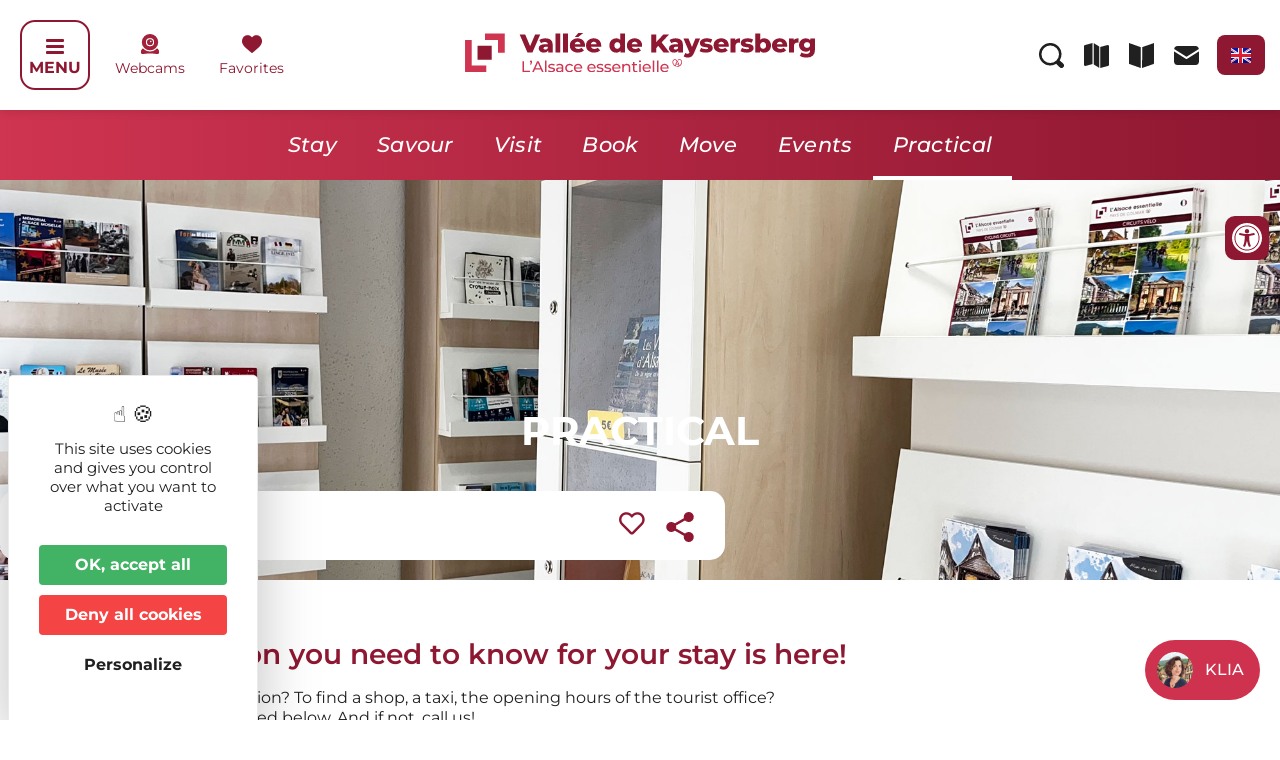

--- FILE ---
content_type: text/html; charset=UTF-8
request_url: https://www.kaysersberg.com/en/practical-information/
body_size: 49496
content:
<!DOCTYPE html>
<html lang="en-EN">
<head>
	<meta charset="UTF-8" />
	<meta name="viewport" content="width=device-width, initial-scale=1" />
	<link rel="profile" href="http://gmpg.org/xfn/11" />
	<link rel="pingback" href="https://www.kaysersberg.com/xmlrpc.php" />
	<meta name='robots' content='index, follow, max-image-preview:large, max-snippet:-1, max-video-preview:-1' />
<link rel="dns-prefetch" href="//tarteaucitron.io"><link rel="preconnect" href="https://tarteaucitron.io" crossorigin=""><!--cloudflare-no-transform--><script type="text/javascript" src="https://tarteaucitron.io/load.js?domain=www.kaysersberg.com&uuid=03d578903487e57fc20441dc46663e773b88208d"></script><link rel="alternate" href="https://www.kaysersberg.com/pratique/" hreflang="fr" />
<link rel="alternate" href="https://www.kaysersberg.com/de/praktische-information/" hreflang="de" />
<link rel="alternate" href="https://www.kaysersberg.com/en/practical-information/" hreflang="en" />

	<!-- This site is optimized with the Yoast SEO plugin v26.7 - https://yoast.com/wordpress/plugins/seo/ -->
	<title>Practical information to prepare your stay in Kaysersberg</title>
	<meta name="description" content="Coming by car, shopping, buying souvenirs, receiving brochures and much more practical information! All the information to prepare your stay" />
	<link rel="canonical" href="https://www.kaysersberg.com/en/practical-information/" />
	<meta property="og:locale" content="en_US" />
	<meta property="og:locale:alternate" content="fr_FR" />
	<meta property="og:locale:alternate" content="de_DE" />
	<meta property="og:type" content="article" />
	<meta property="og:title" content="Practical information to prepare your stay in Kaysersberg" />
	<meta property="og:description" content="Coming by car, shopping, buying souvenirs, receiving brochures and much more practical information! All the information to prepare your stay" />
	<meta property="og:url" content="https://www.kaysersberg.com/en/practical-information/" />
	<meta property="og:site_name" content="Kaysersberg Valley Tourist Office" />
	<meta property="article:modified_time" content="2023-05-23T08:39:31+00:00" />
	<meta property="og:image" content="https://www.kaysersberg.com/wp-content/uploads/2025/06/okbureau.jpg" />
	<meta property="og:image:width" content="2000" />
	<meta property="og:image:height" content="1125" />
	<meta property="og:image:type" content="image/jpeg" />
	<meta name="twitter:card" content="summary_large_image" />
	<meta name="twitter:label1" content="Est. reading time" />
	<meta name="twitter:data1" content="3 minutes" />
	<script type="application/ld+json" class="yoast-schema-graph">{"@context":"https://schema.org","@graph":[{"@type":"WebPage","@id":"https://www.kaysersberg.com/en/practical-information/","url":"https://www.kaysersberg.com/en/practical-information/","name":"Practical information to prepare your stay in Kaysersberg","isPartOf":{"@id":"https://www.kaysersberg.com/en/kaysersberg-valley-tourist-office-in-alsace/#website"},"primaryImageOfPage":{"@id":"https://www.kaysersberg.com/en/practical-information/#primaryimage"},"image":{"@id":"https://www.kaysersberg.com/en/practical-information/#primaryimage"},"thumbnailUrl":"https://www.kaysersberg.com/wp-content/uploads/2025/06/okbureau.jpg","datePublished":"2022-08-31T12:43:00+00:00","dateModified":"2023-05-23T08:39:31+00:00","description":"Coming by car, shopping, buying souvenirs, receiving brochures and much more practical information! All the information to prepare your stay","breadcrumb":{"@id":"https://www.kaysersberg.com/en/practical-information/#breadcrumb"},"inLanguage":"en-EN","potentialAction":[{"@type":"ReadAction","target":["https://www.kaysersberg.com/en/practical-information/"]}]},{"@type":"ImageObject","inLanguage":"en-EN","@id":"https://www.kaysersberg.com/en/practical-information/#primaryimage","url":"https://www.kaysersberg.com/wp-content/uploads/2025/06/okbureau.jpg","contentUrl":"https://www.kaysersberg.com/wp-content/uploads/2025/06/okbureau.jpg","width":2000,"height":1125,"caption":"Office de tourisme bureau de Kaysersberg"},{"@type":"BreadcrumbList","@id":"https://www.kaysersberg.com/en/practical-information/#breadcrumb","itemListElement":[{"@type":"ListItem","position":1,"name":"Welcome","item":"https://www.kaysersberg.com/en/kaysersberg-valley-tourist-office-in-alsace/"},{"@type":"ListItem","position":2,"name":"Practical"}]},{"@type":"WebSite","@id":"https://www.kaysersberg.com/en/kaysersberg-valley-tourist-office-in-alsace/#website","url":"https://www.kaysersberg.com/en/kaysersberg-valley-tourist-office-in-alsace/","name":"Kaysersberg Valley Tourist Office","description":"","publisher":{"@id":"https://www.kaysersberg.com/en/kaysersberg-valley-tourist-office-in-alsace/#organization"},"potentialAction":[{"@type":"SearchAction","target":{"@type":"EntryPoint","urlTemplate":"https://www.kaysersberg.com/en/kaysersberg-valley-tourist-office-in-alsace/?s={search_term_string}"},"query-input":{"@type":"PropertyValueSpecification","valueRequired":true,"valueName":"search_term_string"}}],"inLanguage":"en-EN"},{"@type":"Organization","@id":"https://www.kaysersberg.com/en/kaysersberg-valley-tourist-office-in-alsace/#organization","name":"Kaysersberg Valley Tourist Office","url":"https://www.kaysersberg.com/en/kaysersberg-valley-tourist-office-in-alsace/","logo":{"@type":"ImageObject","inLanguage":"en-EN","@id":"https://www.kaysersberg.com/en/kaysersberg-valley-tourist-office-in-alsace/#/schema/logo/image/","url":"https://www.kaysersberg.com/wp-content/uploads/2022/08/Office-de-Tourisme-de-Kaysersberg.svg","contentUrl":"https://www.kaysersberg.com/wp-content/uploads/2022/08/Office-de-Tourisme-de-Kaysersberg.svg","width":469,"height":53,"caption":"Kaysersberg Valley Tourist Office"},"image":{"@id":"https://www.kaysersberg.com/en/kaysersberg-valley-tourist-office-in-alsace/#/schema/logo/image/"}}]}</script>
	<!-- / Yoast SEO plugin. -->


<link rel='dns-prefetch' href='//cdnjs.cloudflare.com' />
<link rel="alternate" type="application/rss+xml" title="Kaysersberg Valley Tourist Office &raquo; Feed" href="https://www.kaysersberg.com/en/feed/" />
<link rel="alternate" title="oEmbed (JSON)" type="application/json+oembed" href="https://www.kaysersberg.com/wp-json/oembed/1.0/embed?url=https%3A%2F%2Fwww.kaysersberg.com%2Fen%2Fpractical-information%2F&#038;lang=en" />
<link rel="alternate" title="oEmbed (XML)" type="text/xml+oembed" href="https://www.kaysersberg.com/wp-json/oembed/1.0/embed?url=https%3A%2F%2Fwww.kaysersberg.com%2Fen%2Fpractical-information%2F&#038;format=xml&#038;lang=en" />
<!-- www.kaysersberg.com is managing ads with Advanced Ads 2.0.16 – https://wpadvancedads.com/ --><script id="kayse-ready">
			window.advanced_ads_ready=function(e,a){a=a||"complete";var d=function(e){return"interactive"===a?"loading"!==e:"complete"===e};d(document.readyState)?e():document.addEventListener("readystatechange",(function(a){d(a.target.readyState)&&e()}),{once:"interactive"===a})},window.advanced_ads_ready_queue=window.advanced_ads_ready_queue||[];		</script>
		<style id='wp-img-auto-sizes-contain-inline-css'>
img:is([sizes=auto i],[sizes^="auto," i]){contain-intrinsic-size:3000px 1500px}
/*# sourceURL=wp-img-auto-sizes-contain-inline-css */
</style>
<link rel='stylesheet' id='hfe-widgets-style-css' href='https://www.kaysersberg.com/wp-content/plugins/header-footer-elementor/inc/widgets-css/frontend.css?ver=2.8.1' media='all' />
<style id='wp-emoji-styles-inline-css'>

	img.wp-smiley, img.emoji {
		display: inline !important;
		border: none !important;
		box-shadow: none !important;
		height: 1em !important;
		width: 1em !important;
		margin: 0 0.07em !important;
		vertical-align: -0.1em !important;
		background: none !important;
		padding: 0 !important;
	}
/*# sourceURL=wp-emoji-styles-inline-css */
</style>
<link rel='stylesheet' id='wp-components-css' href='https://www.kaysersberg.com/wp-includes/css/dist/components/style.min.css?ver=6.9' media='all' />
<link rel='stylesheet' id='wp-preferences-css' href='https://www.kaysersberg.com/wp-includes/css/dist/preferences/style.min.css?ver=6.9' media='all' />
<link rel='stylesheet' id='wp-block-editor-css' href='https://www.kaysersberg.com/wp-includes/css/dist/block-editor/style.min.css?ver=6.9' media='all' />
<link rel='stylesheet' id='popup-maker-block-library-style-css' href='https://www.kaysersberg.com/wp-content/plugins/popup-maker/dist/packages/block-library-style.css?ver=dbea705cfafe089d65f1' media='all' />
<style id='filebird-block-filebird-gallery-style-inline-css'>
ul.filebird-block-filebird-gallery{margin:auto!important;padding:0!important;width:100%}ul.filebird-block-filebird-gallery.layout-grid{display:grid;grid-gap:20px;align-items:stretch;grid-template-columns:repeat(var(--columns),1fr);justify-items:stretch}ul.filebird-block-filebird-gallery.layout-grid li img{border:1px solid #ccc;box-shadow:2px 2px 6px 0 rgba(0,0,0,.3);height:100%;max-width:100%;-o-object-fit:cover;object-fit:cover;width:100%}ul.filebird-block-filebird-gallery.layout-masonry{-moz-column-count:var(--columns);-moz-column-gap:var(--space);column-gap:var(--space);-moz-column-width:var(--min-width);columns:var(--min-width) var(--columns);display:block;overflow:auto}ul.filebird-block-filebird-gallery.layout-masonry li{margin-bottom:var(--space)}ul.filebird-block-filebird-gallery li{list-style:none}ul.filebird-block-filebird-gallery li figure{height:100%;margin:0;padding:0;position:relative;width:100%}ul.filebird-block-filebird-gallery li figure figcaption{background:linear-gradient(0deg,rgba(0,0,0,.7),rgba(0,0,0,.3) 70%,transparent);bottom:0;box-sizing:border-box;color:#fff;font-size:.8em;margin:0;max-height:100%;overflow:auto;padding:3em .77em .7em;position:absolute;text-align:center;width:100%;z-index:2}ul.filebird-block-filebird-gallery li figure figcaption a{color:inherit}

/*# sourceURL=https://www.kaysersberg.com/wp-content/plugins/filebird/blocks/filebird-gallery/build/style-index.css */
</style>
<style id='global-styles-inline-css'>
:root{--wp--preset--aspect-ratio--square: 1;--wp--preset--aspect-ratio--4-3: 4/3;--wp--preset--aspect-ratio--3-4: 3/4;--wp--preset--aspect-ratio--3-2: 3/2;--wp--preset--aspect-ratio--2-3: 2/3;--wp--preset--aspect-ratio--16-9: 16/9;--wp--preset--aspect-ratio--9-16: 9/16;--wp--preset--color--black: #000000;--wp--preset--color--cyan-bluish-gray: #abb8c3;--wp--preset--color--white: #ffffff;--wp--preset--color--pale-pink: #f78da7;--wp--preset--color--vivid-red: #cf2e2e;--wp--preset--color--luminous-vivid-orange: #ff6900;--wp--preset--color--luminous-vivid-amber: #fcb900;--wp--preset--color--light-green-cyan: #7bdcb5;--wp--preset--color--vivid-green-cyan: #00d084;--wp--preset--color--pale-cyan-blue: #8ed1fc;--wp--preset--color--vivid-cyan-blue: #0693e3;--wp--preset--color--vivid-purple: #9b51e0;--wp--preset--gradient--vivid-cyan-blue-to-vivid-purple: linear-gradient(135deg,rgb(6,147,227) 0%,rgb(155,81,224) 100%);--wp--preset--gradient--light-green-cyan-to-vivid-green-cyan: linear-gradient(135deg,rgb(122,220,180) 0%,rgb(0,208,130) 100%);--wp--preset--gradient--luminous-vivid-amber-to-luminous-vivid-orange: linear-gradient(135deg,rgb(252,185,0) 0%,rgb(255,105,0) 100%);--wp--preset--gradient--luminous-vivid-orange-to-vivid-red: linear-gradient(135deg,rgb(255,105,0) 0%,rgb(207,46,46) 100%);--wp--preset--gradient--very-light-gray-to-cyan-bluish-gray: linear-gradient(135deg,rgb(238,238,238) 0%,rgb(169,184,195) 100%);--wp--preset--gradient--cool-to-warm-spectrum: linear-gradient(135deg,rgb(74,234,220) 0%,rgb(151,120,209) 20%,rgb(207,42,186) 40%,rgb(238,44,130) 60%,rgb(251,105,98) 80%,rgb(254,248,76) 100%);--wp--preset--gradient--blush-light-purple: linear-gradient(135deg,rgb(255,206,236) 0%,rgb(152,150,240) 100%);--wp--preset--gradient--blush-bordeaux: linear-gradient(135deg,rgb(254,205,165) 0%,rgb(254,45,45) 50%,rgb(107,0,62) 100%);--wp--preset--gradient--luminous-dusk: linear-gradient(135deg,rgb(255,203,112) 0%,rgb(199,81,192) 50%,rgb(65,88,208) 100%);--wp--preset--gradient--pale-ocean: linear-gradient(135deg,rgb(255,245,203) 0%,rgb(182,227,212) 50%,rgb(51,167,181) 100%);--wp--preset--gradient--electric-grass: linear-gradient(135deg,rgb(202,248,128) 0%,rgb(113,206,126) 100%);--wp--preset--gradient--midnight: linear-gradient(135deg,rgb(2,3,129) 0%,rgb(40,116,252) 100%);--wp--preset--font-size--small: 13px;--wp--preset--font-size--medium: 20px;--wp--preset--font-size--large: 36px;--wp--preset--font-size--x-large: 42px;--wp--preset--spacing--20: 0.44rem;--wp--preset--spacing--30: 0.67rem;--wp--preset--spacing--40: 1rem;--wp--preset--spacing--50: 1.5rem;--wp--preset--spacing--60: 2.25rem;--wp--preset--spacing--70: 3.38rem;--wp--preset--spacing--80: 5.06rem;--wp--preset--shadow--natural: 6px 6px 9px rgba(0, 0, 0, 0.2);--wp--preset--shadow--deep: 12px 12px 50px rgba(0, 0, 0, 0.4);--wp--preset--shadow--sharp: 6px 6px 0px rgba(0, 0, 0, 0.2);--wp--preset--shadow--outlined: 6px 6px 0px -3px rgb(255, 255, 255), 6px 6px rgb(0, 0, 0);--wp--preset--shadow--crisp: 6px 6px 0px rgb(0, 0, 0);}:root { --wp--style--global--content-size: 800px;--wp--style--global--wide-size: 1200px; }:where(body) { margin: 0; }.wp-site-blocks > .alignleft { float: left; margin-right: 2em; }.wp-site-blocks > .alignright { float: right; margin-left: 2em; }.wp-site-blocks > .aligncenter { justify-content: center; margin-left: auto; margin-right: auto; }:where(.wp-site-blocks) > * { margin-block-start: 24px; margin-block-end: 0; }:where(.wp-site-blocks) > :first-child { margin-block-start: 0; }:where(.wp-site-blocks) > :last-child { margin-block-end: 0; }:root { --wp--style--block-gap: 24px; }:root :where(.is-layout-flow) > :first-child{margin-block-start: 0;}:root :where(.is-layout-flow) > :last-child{margin-block-end: 0;}:root :where(.is-layout-flow) > *{margin-block-start: 24px;margin-block-end: 0;}:root :where(.is-layout-constrained) > :first-child{margin-block-start: 0;}:root :where(.is-layout-constrained) > :last-child{margin-block-end: 0;}:root :where(.is-layout-constrained) > *{margin-block-start: 24px;margin-block-end: 0;}:root :where(.is-layout-flex){gap: 24px;}:root :where(.is-layout-grid){gap: 24px;}.is-layout-flow > .alignleft{float: left;margin-inline-start: 0;margin-inline-end: 2em;}.is-layout-flow > .alignright{float: right;margin-inline-start: 2em;margin-inline-end: 0;}.is-layout-flow > .aligncenter{margin-left: auto !important;margin-right: auto !important;}.is-layout-constrained > .alignleft{float: left;margin-inline-start: 0;margin-inline-end: 2em;}.is-layout-constrained > .alignright{float: right;margin-inline-start: 2em;margin-inline-end: 0;}.is-layout-constrained > .aligncenter{margin-left: auto !important;margin-right: auto !important;}.is-layout-constrained > :where(:not(.alignleft):not(.alignright):not(.alignfull)){max-width: var(--wp--style--global--content-size);margin-left: auto !important;margin-right: auto !important;}.is-layout-constrained > .alignwide{max-width: var(--wp--style--global--wide-size);}body .is-layout-flex{display: flex;}.is-layout-flex{flex-wrap: wrap;align-items: center;}.is-layout-flex > :is(*, div){margin: 0;}body .is-layout-grid{display: grid;}.is-layout-grid > :is(*, div){margin: 0;}body{padding-top: 0px;padding-right: 0px;padding-bottom: 0px;padding-left: 0px;}a:where(:not(.wp-element-button)){text-decoration: underline;}:root :where(.wp-element-button, .wp-block-button__link){background-color: #32373c;border-width: 0;color: #fff;font-family: inherit;font-size: inherit;font-style: inherit;font-weight: inherit;letter-spacing: inherit;line-height: inherit;padding-top: calc(0.667em + 2px);padding-right: calc(1.333em + 2px);padding-bottom: calc(0.667em + 2px);padding-left: calc(1.333em + 2px);text-decoration: none;text-transform: inherit;}.has-black-color{color: var(--wp--preset--color--black) !important;}.has-cyan-bluish-gray-color{color: var(--wp--preset--color--cyan-bluish-gray) !important;}.has-white-color{color: var(--wp--preset--color--white) !important;}.has-pale-pink-color{color: var(--wp--preset--color--pale-pink) !important;}.has-vivid-red-color{color: var(--wp--preset--color--vivid-red) !important;}.has-luminous-vivid-orange-color{color: var(--wp--preset--color--luminous-vivid-orange) !important;}.has-luminous-vivid-amber-color{color: var(--wp--preset--color--luminous-vivid-amber) !important;}.has-light-green-cyan-color{color: var(--wp--preset--color--light-green-cyan) !important;}.has-vivid-green-cyan-color{color: var(--wp--preset--color--vivid-green-cyan) !important;}.has-pale-cyan-blue-color{color: var(--wp--preset--color--pale-cyan-blue) !important;}.has-vivid-cyan-blue-color{color: var(--wp--preset--color--vivid-cyan-blue) !important;}.has-vivid-purple-color{color: var(--wp--preset--color--vivid-purple) !important;}.has-black-background-color{background-color: var(--wp--preset--color--black) !important;}.has-cyan-bluish-gray-background-color{background-color: var(--wp--preset--color--cyan-bluish-gray) !important;}.has-white-background-color{background-color: var(--wp--preset--color--white) !important;}.has-pale-pink-background-color{background-color: var(--wp--preset--color--pale-pink) !important;}.has-vivid-red-background-color{background-color: var(--wp--preset--color--vivid-red) !important;}.has-luminous-vivid-orange-background-color{background-color: var(--wp--preset--color--luminous-vivid-orange) !important;}.has-luminous-vivid-amber-background-color{background-color: var(--wp--preset--color--luminous-vivid-amber) !important;}.has-light-green-cyan-background-color{background-color: var(--wp--preset--color--light-green-cyan) !important;}.has-vivid-green-cyan-background-color{background-color: var(--wp--preset--color--vivid-green-cyan) !important;}.has-pale-cyan-blue-background-color{background-color: var(--wp--preset--color--pale-cyan-blue) !important;}.has-vivid-cyan-blue-background-color{background-color: var(--wp--preset--color--vivid-cyan-blue) !important;}.has-vivid-purple-background-color{background-color: var(--wp--preset--color--vivid-purple) !important;}.has-black-border-color{border-color: var(--wp--preset--color--black) !important;}.has-cyan-bluish-gray-border-color{border-color: var(--wp--preset--color--cyan-bluish-gray) !important;}.has-white-border-color{border-color: var(--wp--preset--color--white) !important;}.has-pale-pink-border-color{border-color: var(--wp--preset--color--pale-pink) !important;}.has-vivid-red-border-color{border-color: var(--wp--preset--color--vivid-red) !important;}.has-luminous-vivid-orange-border-color{border-color: var(--wp--preset--color--luminous-vivid-orange) !important;}.has-luminous-vivid-amber-border-color{border-color: var(--wp--preset--color--luminous-vivid-amber) !important;}.has-light-green-cyan-border-color{border-color: var(--wp--preset--color--light-green-cyan) !important;}.has-vivid-green-cyan-border-color{border-color: var(--wp--preset--color--vivid-green-cyan) !important;}.has-pale-cyan-blue-border-color{border-color: var(--wp--preset--color--pale-cyan-blue) !important;}.has-vivid-cyan-blue-border-color{border-color: var(--wp--preset--color--vivid-cyan-blue) !important;}.has-vivid-purple-border-color{border-color: var(--wp--preset--color--vivid-purple) !important;}.has-vivid-cyan-blue-to-vivid-purple-gradient-background{background: var(--wp--preset--gradient--vivid-cyan-blue-to-vivid-purple) !important;}.has-light-green-cyan-to-vivid-green-cyan-gradient-background{background: var(--wp--preset--gradient--light-green-cyan-to-vivid-green-cyan) !important;}.has-luminous-vivid-amber-to-luminous-vivid-orange-gradient-background{background: var(--wp--preset--gradient--luminous-vivid-amber-to-luminous-vivid-orange) !important;}.has-luminous-vivid-orange-to-vivid-red-gradient-background{background: var(--wp--preset--gradient--luminous-vivid-orange-to-vivid-red) !important;}.has-very-light-gray-to-cyan-bluish-gray-gradient-background{background: var(--wp--preset--gradient--very-light-gray-to-cyan-bluish-gray) !important;}.has-cool-to-warm-spectrum-gradient-background{background: var(--wp--preset--gradient--cool-to-warm-spectrum) !important;}.has-blush-light-purple-gradient-background{background: var(--wp--preset--gradient--blush-light-purple) !important;}.has-blush-bordeaux-gradient-background{background: var(--wp--preset--gradient--blush-bordeaux) !important;}.has-luminous-dusk-gradient-background{background: var(--wp--preset--gradient--luminous-dusk) !important;}.has-pale-ocean-gradient-background{background: var(--wp--preset--gradient--pale-ocean) !important;}.has-electric-grass-gradient-background{background: var(--wp--preset--gradient--electric-grass) !important;}.has-midnight-gradient-background{background: var(--wp--preset--gradient--midnight) !important;}.has-small-font-size{font-size: var(--wp--preset--font-size--small) !important;}.has-medium-font-size{font-size: var(--wp--preset--font-size--medium) !important;}.has-large-font-size{font-size: var(--wp--preset--font-size--large) !important;}.has-x-large-font-size{font-size: var(--wp--preset--font-size--x-large) !important;}
:root :where(.wp-block-pullquote){font-size: 1.5em;line-height: 1.6;}
/*# sourceURL=global-styles-inline-css */
</style>
<link rel='stylesheet' id='style-css' href='https://www.kaysersberg.com/wp-content/plugins/IllicoSearch/css/style_illicosearch.css?ver=6.9' media='all' />
<link rel='stylesheet' id='style_accessibilite-css' href='https://www.kaysersberg.com/wp-content/plugins/accessibilite/css/droite.css?ver=6.9' media='all' />
<link rel='stylesheet' id='hfe-style-css' href='https://www.kaysersberg.com/wp-content/plugins/header-footer-elementor/assets/css/header-footer-elementor.css?ver=2.8.1' media='all' />
<link rel='stylesheet' id='elementor-icons-css' href='https://www.kaysersberg.com/wp-content/plugins/elementor/assets/lib/eicons/css/elementor-icons.min.css?ver=5.45.0' media='all' />
<link rel='stylesheet' id='elementor-frontend-css' href='https://www.kaysersberg.com/wp-content/plugins/elementor/assets/css/frontend.min.css?ver=3.34.0' media='all' />
<style id='elementor-frontend-inline-css'>
@-webkit-keyframes ha_fadeIn{0%{opacity:0}to{opacity:1}}@keyframes ha_fadeIn{0%{opacity:0}to{opacity:1}}@-webkit-keyframes ha_zoomIn{0%{opacity:0;-webkit-transform:scale3d(.3,.3,.3);transform:scale3d(.3,.3,.3)}50%{opacity:1}}@keyframes ha_zoomIn{0%{opacity:0;-webkit-transform:scale3d(.3,.3,.3);transform:scale3d(.3,.3,.3)}50%{opacity:1}}@-webkit-keyframes ha_rollIn{0%{opacity:0;-webkit-transform:translate3d(-100%,0,0) rotate3d(0,0,1,-120deg);transform:translate3d(-100%,0,0) rotate3d(0,0,1,-120deg)}to{opacity:1}}@keyframes ha_rollIn{0%{opacity:0;-webkit-transform:translate3d(-100%,0,0) rotate3d(0,0,1,-120deg);transform:translate3d(-100%,0,0) rotate3d(0,0,1,-120deg)}to{opacity:1}}@-webkit-keyframes ha_bounce{0%,20%,53%,to{-webkit-animation-timing-function:cubic-bezier(.215,.61,.355,1);animation-timing-function:cubic-bezier(.215,.61,.355,1)}40%,43%{-webkit-transform:translate3d(0,-30px,0) scaleY(1.1);transform:translate3d(0,-30px,0) scaleY(1.1);-webkit-animation-timing-function:cubic-bezier(.755,.05,.855,.06);animation-timing-function:cubic-bezier(.755,.05,.855,.06)}70%{-webkit-transform:translate3d(0,-15px,0) scaleY(1.05);transform:translate3d(0,-15px,0) scaleY(1.05);-webkit-animation-timing-function:cubic-bezier(.755,.05,.855,.06);animation-timing-function:cubic-bezier(.755,.05,.855,.06)}80%{-webkit-transition-timing-function:cubic-bezier(.215,.61,.355,1);transition-timing-function:cubic-bezier(.215,.61,.355,1);-webkit-transform:translate3d(0,0,0) scaleY(.95);transform:translate3d(0,0,0) scaleY(.95)}90%{-webkit-transform:translate3d(0,-4px,0) scaleY(1.02);transform:translate3d(0,-4px,0) scaleY(1.02)}}@keyframes ha_bounce{0%,20%,53%,to{-webkit-animation-timing-function:cubic-bezier(.215,.61,.355,1);animation-timing-function:cubic-bezier(.215,.61,.355,1)}40%,43%{-webkit-transform:translate3d(0,-30px,0) scaleY(1.1);transform:translate3d(0,-30px,0) scaleY(1.1);-webkit-animation-timing-function:cubic-bezier(.755,.05,.855,.06);animation-timing-function:cubic-bezier(.755,.05,.855,.06)}70%{-webkit-transform:translate3d(0,-15px,0) scaleY(1.05);transform:translate3d(0,-15px,0) scaleY(1.05);-webkit-animation-timing-function:cubic-bezier(.755,.05,.855,.06);animation-timing-function:cubic-bezier(.755,.05,.855,.06)}80%{-webkit-transition-timing-function:cubic-bezier(.215,.61,.355,1);transition-timing-function:cubic-bezier(.215,.61,.355,1);-webkit-transform:translate3d(0,0,0) scaleY(.95);transform:translate3d(0,0,0) scaleY(.95)}90%{-webkit-transform:translate3d(0,-4px,0) scaleY(1.02);transform:translate3d(0,-4px,0) scaleY(1.02)}}@-webkit-keyframes ha_bounceIn{0%,20%,40%,60%,80%,to{-webkit-animation-timing-function:cubic-bezier(.215,.61,.355,1);animation-timing-function:cubic-bezier(.215,.61,.355,1)}0%{opacity:0;-webkit-transform:scale3d(.3,.3,.3);transform:scale3d(.3,.3,.3)}20%{-webkit-transform:scale3d(1.1,1.1,1.1);transform:scale3d(1.1,1.1,1.1)}40%{-webkit-transform:scale3d(.9,.9,.9);transform:scale3d(.9,.9,.9)}60%{opacity:1;-webkit-transform:scale3d(1.03,1.03,1.03);transform:scale3d(1.03,1.03,1.03)}80%{-webkit-transform:scale3d(.97,.97,.97);transform:scale3d(.97,.97,.97)}to{opacity:1}}@keyframes ha_bounceIn{0%,20%,40%,60%,80%,to{-webkit-animation-timing-function:cubic-bezier(.215,.61,.355,1);animation-timing-function:cubic-bezier(.215,.61,.355,1)}0%{opacity:0;-webkit-transform:scale3d(.3,.3,.3);transform:scale3d(.3,.3,.3)}20%{-webkit-transform:scale3d(1.1,1.1,1.1);transform:scale3d(1.1,1.1,1.1)}40%{-webkit-transform:scale3d(.9,.9,.9);transform:scale3d(.9,.9,.9)}60%{opacity:1;-webkit-transform:scale3d(1.03,1.03,1.03);transform:scale3d(1.03,1.03,1.03)}80%{-webkit-transform:scale3d(.97,.97,.97);transform:scale3d(.97,.97,.97)}to{opacity:1}}@-webkit-keyframes ha_flipInX{0%{opacity:0;-webkit-transform:perspective(400px) rotate3d(1,0,0,90deg);transform:perspective(400px) rotate3d(1,0,0,90deg);-webkit-animation-timing-function:ease-in;animation-timing-function:ease-in}40%{-webkit-transform:perspective(400px) rotate3d(1,0,0,-20deg);transform:perspective(400px) rotate3d(1,0,0,-20deg);-webkit-animation-timing-function:ease-in;animation-timing-function:ease-in}60%{opacity:1;-webkit-transform:perspective(400px) rotate3d(1,0,0,10deg);transform:perspective(400px) rotate3d(1,0,0,10deg)}80%{-webkit-transform:perspective(400px) rotate3d(1,0,0,-5deg);transform:perspective(400px) rotate3d(1,0,0,-5deg)}}@keyframes ha_flipInX{0%{opacity:0;-webkit-transform:perspective(400px) rotate3d(1,0,0,90deg);transform:perspective(400px) rotate3d(1,0,0,90deg);-webkit-animation-timing-function:ease-in;animation-timing-function:ease-in}40%{-webkit-transform:perspective(400px) rotate3d(1,0,0,-20deg);transform:perspective(400px) rotate3d(1,0,0,-20deg);-webkit-animation-timing-function:ease-in;animation-timing-function:ease-in}60%{opacity:1;-webkit-transform:perspective(400px) rotate3d(1,0,0,10deg);transform:perspective(400px) rotate3d(1,0,0,10deg)}80%{-webkit-transform:perspective(400px) rotate3d(1,0,0,-5deg);transform:perspective(400px) rotate3d(1,0,0,-5deg)}}@-webkit-keyframes ha_flipInY{0%{opacity:0;-webkit-transform:perspective(400px) rotate3d(0,1,0,90deg);transform:perspective(400px) rotate3d(0,1,0,90deg);-webkit-animation-timing-function:ease-in;animation-timing-function:ease-in}40%{-webkit-transform:perspective(400px) rotate3d(0,1,0,-20deg);transform:perspective(400px) rotate3d(0,1,0,-20deg);-webkit-animation-timing-function:ease-in;animation-timing-function:ease-in}60%{opacity:1;-webkit-transform:perspective(400px) rotate3d(0,1,0,10deg);transform:perspective(400px) rotate3d(0,1,0,10deg)}80%{-webkit-transform:perspective(400px) rotate3d(0,1,0,-5deg);transform:perspective(400px) rotate3d(0,1,0,-5deg)}}@keyframes ha_flipInY{0%{opacity:0;-webkit-transform:perspective(400px) rotate3d(0,1,0,90deg);transform:perspective(400px) rotate3d(0,1,0,90deg);-webkit-animation-timing-function:ease-in;animation-timing-function:ease-in}40%{-webkit-transform:perspective(400px) rotate3d(0,1,0,-20deg);transform:perspective(400px) rotate3d(0,1,0,-20deg);-webkit-animation-timing-function:ease-in;animation-timing-function:ease-in}60%{opacity:1;-webkit-transform:perspective(400px) rotate3d(0,1,0,10deg);transform:perspective(400px) rotate3d(0,1,0,10deg)}80%{-webkit-transform:perspective(400px) rotate3d(0,1,0,-5deg);transform:perspective(400px) rotate3d(0,1,0,-5deg)}}@-webkit-keyframes ha_swing{20%{-webkit-transform:rotate3d(0,0,1,15deg);transform:rotate3d(0,0,1,15deg)}40%{-webkit-transform:rotate3d(0,0,1,-10deg);transform:rotate3d(0,0,1,-10deg)}60%{-webkit-transform:rotate3d(0,0,1,5deg);transform:rotate3d(0,0,1,5deg)}80%{-webkit-transform:rotate3d(0,0,1,-5deg);transform:rotate3d(0,0,1,-5deg)}}@keyframes ha_swing{20%{-webkit-transform:rotate3d(0,0,1,15deg);transform:rotate3d(0,0,1,15deg)}40%{-webkit-transform:rotate3d(0,0,1,-10deg);transform:rotate3d(0,0,1,-10deg)}60%{-webkit-transform:rotate3d(0,0,1,5deg);transform:rotate3d(0,0,1,5deg)}80%{-webkit-transform:rotate3d(0,0,1,-5deg);transform:rotate3d(0,0,1,-5deg)}}@-webkit-keyframes ha_slideInDown{0%{visibility:visible;-webkit-transform:translate3d(0,-100%,0);transform:translate3d(0,-100%,0)}}@keyframes ha_slideInDown{0%{visibility:visible;-webkit-transform:translate3d(0,-100%,0);transform:translate3d(0,-100%,0)}}@-webkit-keyframes ha_slideInUp{0%{visibility:visible;-webkit-transform:translate3d(0,100%,0);transform:translate3d(0,100%,0)}}@keyframes ha_slideInUp{0%{visibility:visible;-webkit-transform:translate3d(0,100%,0);transform:translate3d(0,100%,0)}}@-webkit-keyframes ha_slideInLeft{0%{visibility:visible;-webkit-transform:translate3d(-100%,0,0);transform:translate3d(-100%,0,0)}}@keyframes ha_slideInLeft{0%{visibility:visible;-webkit-transform:translate3d(-100%,0,0);transform:translate3d(-100%,0,0)}}@-webkit-keyframes ha_slideInRight{0%{visibility:visible;-webkit-transform:translate3d(100%,0,0);transform:translate3d(100%,0,0)}}@keyframes ha_slideInRight{0%{visibility:visible;-webkit-transform:translate3d(100%,0,0);transform:translate3d(100%,0,0)}}.ha_fadeIn{-webkit-animation-name:ha_fadeIn;animation-name:ha_fadeIn}.ha_zoomIn{-webkit-animation-name:ha_zoomIn;animation-name:ha_zoomIn}.ha_rollIn{-webkit-animation-name:ha_rollIn;animation-name:ha_rollIn}.ha_bounce{-webkit-transform-origin:center bottom;-ms-transform-origin:center bottom;transform-origin:center bottom;-webkit-animation-name:ha_bounce;animation-name:ha_bounce}.ha_bounceIn{-webkit-animation-name:ha_bounceIn;animation-name:ha_bounceIn;-webkit-animation-duration:.75s;-webkit-animation-duration:calc(var(--animate-duration)*.75);animation-duration:.75s;animation-duration:calc(var(--animate-duration)*.75)}.ha_flipInX,.ha_flipInY{-webkit-animation-name:ha_flipInX;animation-name:ha_flipInX;-webkit-backface-visibility:visible!important;backface-visibility:visible!important}.ha_flipInY{-webkit-animation-name:ha_flipInY;animation-name:ha_flipInY}.ha_swing{-webkit-transform-origin:top center;-ms-transform-origin:top center;transform-origin:top center;-webkit-animation-name:ha_swing;animation-name:ha_swing}.ha_slideInDown{-webkit-animation-name:ha_slideInDown;animation-name:ha_slideInDown}.ha_slideInUp{-webkit-animation-name:ha_slideInUp;animation-name:ha_slideInUp}.ha_slideInLeft{-webkit-animation-name:ha_slideInLeft;animation-name:ha_slideInLeft}.ha_slideInRight{-webkit-animation-name:ha_slideInRight;animation-name:ha_slideInRight}.ha-css-transform-yes{-webkit-transition-duration:var(--ha-tfx-transition-duration, .2s);transition-duration:var(--ha-tfx-transition-duration, .2s);-webkit-transition-property:-webkit-transform;transition-property:transform;transition-property:transform,-webkit-transform;-webkit-transform:translate(var(--ha-tfx-translate-x, 0),var(--ha-tfx-translate-y, 0)) scale(var(--ha-tfx-scale-x, 1),var(--ha-tfx-scale-y, 1)) skew(var(--ha-tfx-skew-x, 0),var(--ha-tfx-skew-y, 0)) rotateX(var(--ha-tfx-rotate-x, 0)) rotateY(var(--ha-tfx-rotate-y, 0)) rotateZ(var(--ha-tfx-rotate-z, 0));transform:translate(var(--ha-tfx-translate-x, 0),var(--ha-tfx-translate-y, 0)) scale(var(--ha-tfx-scale-x, 1),var(--ha-tfx-scale-y, 1)) skew(var(--ha-tfx-skew-x, 0),var(--ha-tfx-skew-y, 0)) rotateX(var(--ha-tfx-rotate-x, 0)) rotateY(var(--ha-tfx-rotate-y, 0)) rotateZ(var(--ha-tfx-rotate-z, 0))}.ha-css-transform-yes:hover{-webkit-transform:translate(var(--ha-tfx-translate-x-hover, var(--ha-tfx-translate-x, 0)),var(--ha-tfx-translate-y-hover, var(--ha-tfx-translate-y, 0))) scale(var(--ha-tfx-scale-x-hover, var(--ha-tfx-scale-x, 1)),var(--ha-tfx-scale-y-hover, var(--ha-tfx-scale-y, 1))) skew(var(--ha-tfx-skew-x-hover, var(--ha-tfx-skew-x, 0)),var(--ha-tfx-skew-y-hover, var(--ha-tfx-skew-y, 0))) rotateX(var(--ha-tfx-rotate-x-hover, var(--ha-tfx-rotate-x, 0))) rotateY(var(--ha-tfx-rotate-y-hover, var(--ha-tfx-rotate-y, 0))) rotateZ(var(--ha-tfx-rotate-z-hover, var(--ha-tfx-rotate-z, 0)));transform:translate(var(--ha-tfx-translate-x-hover, var(--ha-tfx-translate-x, 0)),var(--ha-tfx-translate-y-hover, var(--ha-tfx-translate-y, 0))) scale(var(--ha-tfx-scale-x-hover, var(--ha-tfx-scale-x, 1)),var(--ha-tfx-scale-y-hover, var(--ha-tfx-scale-y, 1))) skew(var(--ha-tfx-skew-x-hover, var(--ha-tfx-skew-x, 0)),var(--ha-tfx-skew-y-hover, var(--ha-tfx-skew-y, 0))) rotateX(var(--ha-tfx-rotate-x-hover, var(--ha-tfx-rotate-x, 0))) rotateY(var(--ha-tfx-rotate-y-hover, var(--ha-tfx-rotate-y, 0))) rotateZ(var(--ha-tfx-rotate-z-hover, var(--ha-tfx-rotate-z, 0)))}.happy-addon>.elementor-widget-container{word-wrap:break-word;overflow-wrap:break-word}.happy-addon>.elementor-widget-container,.happy-addon>.elementor-widget-container *{-webkit-box-sizing:border-box;box-sizing:border-box}.happy-addon:not(:has(.elementor-widget-container)),.happy-addon:not(:has(.elementor-widget-container)) *{-webkit-box-sizing:border-box;box-sizing:border-box;word-wrap:break-word;overflow-wrap:break-word}.happy-addon p:empty{display:none}.happy-addon .elementor-inline-editing{min-height:auto!important}.happy-addon-pro img{max-width:100%;height:auto;-o-object-fit:cover;object-fit:cover}.ha-screen-reader-text{position:absolute;overflow:hidden;clip:rect(1px,1px,1px,1px);margin:-1px;padding:0;width:1px;height:1px;border:0;word-wrap:normal!important;-webkit-clip-path:inset(50%);clip-path:inset(50%)}.ha-has-bg-overlay>.elementor-widget-container{position:relative;z-index:1}.ha-has-bg-overlay>.elementor-widget-container:before{position:absolute;top:0;left:0;z-index:-1;width:100%;height:100%;content:""}.ha-has-bg-overlay:not(:has(.elementor-widget-container)){position:relative;z-index:1}.ha-has-bg-overlay:not(:has(.elementor-widget-container)):before{position:absolute;top:0;left:0;z-index:-1;width:100%;height:100%;content:""}.ha-popup--is-enabled .ha-js-popup,.ha-popup--is-enabled .ha-js-popup img{cursor:-webkit-zoom-in!important;cursor:zoom-in!important}.mfp-wrap .mfp-arrow,.mfp-wrap .mfp-close{background-color:transparent}.mfp-wrap .mfp-arrow:focus,.mfp-wrap .mfp-close:focus{outline-width:thin}.ha-advanced-tooltip-enable{position:relative;cursor:pointer;--ha-tooltip-arrow-color:black;--ha-tooltip-arrow-distance:0}.ha-advanced-tooltip-enable .ha-advanced-tooltip-content{position:absolute;z-index:999;display:none;padding:5px 0;width:120px;height:auto;border-radius:6px;background-color:#000;color:#fff;text-align:center;opacity:0}.ha-advanced-tooltip-enable .ha-advanced-tooltip-content::after{position:absolute;border-width:5px;border-style:solid;content:""}.ha-advanced-tooltip-enable .ha-advanced-tooltip-content.no-arrow::after{visibility:hidden}.ha-advanced-tooltip-enable .ha-advanced-tooltip-content.show{display:inline-block;opacity:1}.ha-advanced-tooltip-enable.ha-advanced-tooltip-top .ha-advanced-tooltip-content,body[data-elementor-device-mode=tablet] .ha-advanced-tooltip-enable.ha-advanced-tooltip-tablet-top .ha-advanced-tooltip-content{top:unset;right:0;bottom:calc(101% + var(--ha-tooltip-arrow-distance));left:0;margin:0 auto}.ha-advanced-tooltip-enable.ha-advanced-tooltip-top .ha-advanced-tooltip-content::after,body[data-elementor-device-mode=tablet] .ha-advanced-tooltip-enable.ha-advanced-tooltip-tablet-top .ha-advanced-tooltip-content::after{top:100%;right:unset;bottom:unset;left:50%;border-color:var(--ha-tooltip-arrow-color) transparent transparent transparent;-webkit-transform:translateX(-50%);-ms-transform:translateX(-50%);transform:translateX(-50%)}.ha-advanced-tooltip-enable.ha-advanced-tooltip-bottom .ha-advanced-tooltip-content,body[data-elementor-device-mode=tablet] .ha-advanced-tooltip-enable.ha-advanced-tooltip-tablet-bottom .ha-advanced-tooltip-content{top:calc(101% + var(--ha-tooltip-arrow-distance));right:0;bottom:unset;left:0;margin:0 auto}.ha-advanced-tooltip-enable.ha-advanced-tooltip-bottom .ha-advanced-tooltip-content::after,body[data-elementor-device-mode=tablet] .ha-advanced-tooltip-enable.ha-advanced-tooltip-tablet-bottom .ha-advanced-tooltip-content::after{top:unset;right:unset;bottom:100%;left:50%;border-color:transparent transparent var(--ha-tooltip-arrow-color) transparent;-webkit-transform:translateX(-50%);-ms-transform:translateX(-50%);transform:translateX(-50%)}.ha-advanced-tooltip-enable.ha-advanced-tooltip-left .ha-advanced-tooltip-content,body[data-elementor-device-mode=tablet] .ha-advanced-tooltip-enable.ha-advanced-tooltip-tablet-left .ha-advanced-tooltip-content{top:50%;right:calc(101% + var(--ha-tooltip-arrow-distance));bottom:unset;left:unset;-webkit-transform:translateY(-50%);-ms-transform:translateY(-50%);transform:translateY(-50%)}.ha-advanced-tooltip-enable.ha-advanced-tooltip-left .ha-advanced-tooltip-content::after,body[data-elementor-device-mode=tablet] .ha-advanced-tooltip-enable.ha-advanced-tooltip-tablet-left .ha-advanced-tooltip-content::after{top:50%;right:unset;bottom:unset;left:100%;border-color:transparent transparent transparent var(--ha-tooltip-arrow-color);-webkit-transform:translateY(-50%);-ms-transform:translateY(-50%);transform:translateY(-50%)}.ha-advanced-tooltip-enable.ha-advanced-tooltip-right .ha-advanced-tooltip-content,body[data-elementor-device-mode=tablet] .ha-advanced-tooltip-enable.ha-advanced-tooltip-tablet-right .ha-advanced-tooltip-content{top:50%;right:unset;bottom:unset;left:calc(101% + var(--ha-tooltip-arrow-distance));-webkit-transform:translateY(-50%);-ms-transform:translateY(-50%);transform:translateY(-50%)}.ha-advanced-tooltip-enable.ha-advanced-tooltip-right .ha-advanced-tooltip-content::after,body[data-elementor-device-mode=tablet] .ha-advanced-tooltip-enable.ha-advanced-tooltip-tablet-right .ha-advanced-tooltip-content::after{top:50%;right:100%;bottom:unset;left:unset;border-color:transparent var(--ha-tooltip-arrow-color) transparent transparent;-webkit-transform:translateY(-50%);-ms-transform:translateY(-50%);transform:translateY(-50%)}body[data-elementor-device-mode=mobile] .ha-advanced-tooltip-enable.ha-advanced-tooltip-mobile-top .ha-advanced-tooltip-content{top:unset;right:0;bottom:calc(101% + var(--ha-tooltip-arrow-distance));left:0;margin:0 auto}body[data-elementor-device-mode=mobile] .ha-advanced-tooltip-enable.ha-advanced-tooltip-mobile-top .ha-advanced-tooltip-content::after{top:100%;right:unset;bottom:unset;left:50%;border-color:var(--ha-tooltip-arrow-color) transparent transparent transparent;-webkit-transform:translateX(-50%);-ms-transform:translateX(-50%);transform:translateX(-50%)}body[data-elementor-device-mode=mobile] .ha-advanced-tooltip-enable.ha-advanced-tooltip-mobile-bottom .ha-advanced-tooltip-content{top:calc(101% + var(--ha-tooltip-arrow-distance));right:0;bottom:unset;left:0;margin:0 auto}body[data-elementor-device-mode=mobile] .ha-advanced-tooltip-enable.ha-advanced-tooltip-mobile-bottom .ha-advanced-tooltip-content::after{top:unset;right:unset;bottom:100%;left:50%;border-color:transparent transparent var(--ha-tooltip-arrow-color) transparent;-webkit-transform:translateX(-50%);-ms-transform:translateX(-50%);transform:translateX(-50%)}body[data-elementor-device-mode=mobile] .ha-advanced-tooltip-enable.ha-advanced-tooltip-mobile-left .ha-advanced-tooltip-content{top:50%;right:calc(101% + var(--ha-tooltip-arrow-distance));bottom:unset;left:unset;-webkit-transform:translateY(-50%);-ms-transform:translateY(-50%);transform:translateY(-50%)}body[data-elementor-device-mode=mobile] .ha-advanced-tooltip-enable.ha-advanced-tooltip-mobile-left .ha-advanced-tooltip-content::after{top:50%;right:unset;bottom:unset;left:100%;border-color:transparent transparent transparent var(--ha-tooltip-arrow-color);-webkit-transform:translateY(-50%);-ms-transform:translateY(-50%);transform:translateY(-50%)}body[data-elementor-device-mode=mobile] .ha-advanced-tooltip-enable.ha-advanced-tooltip-mobile-right .ha-advanced-tooltip-content{top:50%;right:unset;bottom:unset;left:calc(101% + var(--ha-tooltip-arrow-distance));-webkit-transform:translateY(-50%);-ms-transform:translateY(-50%);transform:translateY(-50%)}body[data-elementor-device-mode=mobile] .ha-advanced-tooltip-enable.ha-advanced-tooltip-mobile-right .ha-advanced-tooltip-content::after{top:50%;right:100%;bottom:unset;left:unset;border-color:transparent var(--ha-tooltip-arrow-color) transparent transparent;-webkit-transform:translateY(-50%);-ms-transform:translateY(-50%);transform:translateY(-50%)}body.elementor-editor-active .happy-addon.ha-gravityforms .gform_wrapper{display:block!important}.ha-scroll-to-top-wrap.ha-scroll-to-top-hide{display:none}.ha-scroll-to-top-wrap.edit-mode,.ha-scroll-to-top-wrap.single-page-off{display:none!important}.ha-scroll-to-top-button{position:fixed;right:15px;bottom:15px;z-index:9999;display:-webkit-box;display:-webkit-flex;display:-ms-flexbox;display:flex;-webkit-box-align:center;-webkit-align-items:center;align-items:center;-ms-flex-align:center;-webkit-box-pack:center;-ms-flex-pack:center;-webkit-justify-content:center;justify-content:center;width:50px;height:50px;border-radius:50px;background-color:#5636d1;color:#fff;text-align:center;opacity:1;cursor:pointer;-webkit-transition:all .3s;transition:all .3s}.ha-scroll-to-top-button i{color:#fff;font-size:16px}.ha-scroll-to-top-button:hover{background-color:#e2498a}
.elementor-9028 .elementor-element.elementor-element-eb45258:not(.elementor-motion-effects-element-type-background), .elementor-9028 .elementor-element.elementor-element-eb45258 > .elementor-motion-effects-container > .elementor-motion-effects-layer{background-image:url("https://www.kaysersberg.com/wp-content/uploads/2025/06/okbureau.jpg");}
/*# sourceURL=elementor-frontend-inline-css */
</style>
<link rel='stylesheet' id='elementor-post-6-css' href='https://www.kaysersberg.com/wp-content/uploads/elementor/css/post-6.css?ver=1768726924' media='all' />
<link rel='stylesheet' id='lae-animate-css' href='https://www.kaysersberg.com/wp-content/plugins/addons-for-elementor/assets/css/lib/animate.css?ver=9.0' media='all' />
<link rel='stylesheet' id='lae-sliders-styles-css' href='https://www.kaysersberg.com/wp-content/plugins/addons-for-elementor/assets/css/lib/sliders.min.css?ver=9.0' media='all' />
<link rel='stylesheet' id='lae-icomoon-styles-css' href='https://www.kaysersberg.com/wp-content/plugins/addons-for-elementor/assets/css/icomoon.css?ver=9.0' media='all' />
<link rel='stylesheet' id='lae-frontend-styles-css' href='https://www.kaysersberg.com/wp-content/plugins/addons-for-elementor/assets/css/lae-frontend.css?ver=9.0' media='all' />
<link rel='stylesheet' id='lae-grid-styles-css' href='https://www.kaysersberg.com/wp-content/plugins/addons-for-elementor/assets/css/lae-grid.css?ver=9.0' media='all' />
<link rel='stylesheet' id='lae-widgets-styles-css' href='https://www.kaysersberg.com/wp-content/plugins/addons-for-elementor/assets/css/widgets/lae-widgets.min.css?ver=9.0' media='all' />
<link rel='stylesheet' id='font-awesome-5-all-css' href='https://www.kaysersberg.com/wp-content/plugins/elementor/assets/lib/font-awesome/css/all.min.css?ver=3.34.0' media='all' />
<link rel='stylesheet' id='font-awesome-4-shim-css' href='https://www.kaysersberg.com/wp-content/plugins/elementor/assets/lib/font-awesome/css/v4-shims.min.css?ver=3.34.0' media='all' />
<link rel='stylesheet' id='widget-heading-css' href='https://www.kaysersberg.com/wp-content/plugins/elementor/assets/css/widget-heading.min.css?ver=3.34.0' media='all' />
<link rel='stylesheet' id='elementor-post-8739-css' href='https://www.kaysersberg.com/wp-content/uploads/elementor/css/post-8739.css?ver=1768730774' media='all' />
<link rel='stylesheet' id='elementor-post-8810-css' href='https://www.kaysersberg.com/wp-content/uploads/elementor/css/post-8810.css?ver=1768726968' media='all' />
<link rel='stylesheet' id='happy-icons-css' href='https://www.kaysersberg.com/wp-content/plugins/happy-elementor-addons/assets/fonts/style.min.css?ver=3.20.6' media='all' />
<link rel='stylesheet' id='font-awesome-css' href='https://www.kaysersberg.com/wp-content/plugins/elementor/assets/lib/font-awesome/css/font-awesome.min.css?ver=4.7.0' media='all' />
<link rel='stylesheet' id='elementor-post-12835-css' href='https://www.kaysersberg.com/wp-content/uploads/elementor/css/post-12835.css?ver=1768726968' media='all' />
<link rel='stylesheet' id='search-filter-plugin-styles-css' href='https://www.kaysersberg.com/wp-content/plugins/search-filter-pro/public/assets/css/search-filter.min.css?ver=2.5.21' media='all' />
<link rel='stylesheet' id='hello-elementor-css' href='https://www.kaysersberg.com/wp-content/themes/hello-elementor/assets/css/reset.css?ver=3.4.5' media='all' />
<link rel='stylesheet' id='hello-elementor-theme-style-css' href='https://www.kaysersberg.com/wp-content/themes/hello-elementor/assets/css/theme.css?ver=3.4.5' media='all' />
<link rel='stylesheet' id='hello-elementor-header-footer-css' href='https://www.kaysersberg.com/wp-content/themes/hello-elementor/assets/css/header-footer.css?ver=3.4.5' media='all' />
<link rel='stylesheet' id='wpdreams-asl-basic-css' href='https://www.kaysersberg.com/wp-content/plugins/ajax-search-lite/css/style.basic.css?ver=4.13.4' media='all' />
<style id='wpdreams-asl-basic-inline-css'>

					div[id*='ajaxsearchlitesettings'].searchsettings .asl_option_inner label {
						font-size: 0px !important;
						color: rgba(0, 0, 0, 0);
					}
					div[id*='ajaxsearchlitesettings'].searchsettings .asl_option_inner label:after {
						font-size: 11px !important;
						position: absolute;
						top: 0;
						left: 0;
						z-index: 1;
					}
					.asl_w_container {
						width: 100%;
						margin: 0px 0px 0px 0px;
						min-width: 200px;
					}
					div[id*='ajaxsearchlite'].asl_m {
						width: 100%;
					}
					div[id*='ajaxsearchliteres'].wpdreams_asl_results div.resdrg span.highlighted {
						font-weight: bold;
						color: rgba(217, 49, 43, 1);
						background-color: rgba(238, 238, 238, 1);
					}
					div[id*='ajaxsearchliteres'].wpdreams_asl_results .results img.asl_image {
						width: 70px;
						height: 70px;
						object-fit: cover;
					}
					div[id*='ajaxsearchlite'].asl_r .results {
						max-height: none;
					}
					div[id*='ajaxsearchlite'].asl_r {
						position: absolute;
					}
				
						div.asl_r.asl_w.vertical .results .item::after {
							display: block;
							position: absolute;
							bottom: 0;
							content: '';
							height: 1px;
							width: 100%;
							background: #D8D8D8;
						}
						div.asl_r.asl_w.vertical .results .item.asl_last_item::after {
							display: none;
						}
					
/*# sourceURL=wpdreams-asl-basic-inline-css */
</style>
<link rel='stylesheet' id='wpdreams-asl-instance-css' href='https://www.kaysersberg.com/wp-content/plugins/ajax-search-lite/css/style-curvy-red.css?ver=4.13.4' media='all' />
<link rel='stylesheet' id='widget-breadcrumbs-css' href='https://www.kaysersberg.com/wp-content/plugins/elementor-pro/assets/css/widget-breadcrumbs.min.css?ver=3.34.0' media='all' />
<link rel='stylesheet' id='e-animation-grow-rotate-css' href='https://www.kaysersberg.com/wp-content/plugins/elementor/assets/lib/animations/styles/e-animation-grow-rotate.min.css?ver=3.34.0' media='all' />
<link rel='stylesheet' id='widget-share-buttons-css' href='https://www.kaysersberg.com/wp-content/plugins/elementor-pro/assets/css/widget-share-buttons.min.css?ver=3.34.0' media='all' />
<link rel='stylesheet' id='e-apple-webkit-css' href='https://www.kaysersberg.com/wp-content/plugins/elementor/assets/css/conditionals/apple-webkit.min.css?ver=3.34.0' media='all' />
<link rel='stylesheet' id='elementor-icons-shared-0-css' href='https://www.kaysersberg.com/wp-content/plugins/elementor/assets/lib/font-awesome/css/fontawesome.min.css?ver=5.15.3' media='all' />
<link rel='stylesheet' id='elementor-icons-fa-solid-css' href='https://www.kaysersberg.com/wp-content/plugins/elementor/assets/lib/font-awesome/css/solid.min.css?ver=5.15.3' media='all' />
<link rel='stylesheet' id='elementor-icons-fa-brands-css' href='https://www.kaysersberg.com/wp-content/plugins/elementor/assets/lib/font-awesome/css/brands.min.css?ver=5.15.3' media='all' />
<link rel='stylesheet' id='e-popup-css' href='https://www.kaysersberg.com/wp-content/plugins/elementor-pro/assets/css/conditionals/popup.min.css?ver=3.34.0' media='all' />
<link rel='stylesheet' id='e-animation-pulse-css' href='https://www.kaysersberg.com/wp-content/plugins/elementor/assets/lib/animations/styles/e-animation-pulse.min.css?ver=3.34.0' media='all' />
<link rel='stylesheet' id='elementor-post-9028-css' href='https://www.kaysersberg.com/wp-content/uploads/elementor/css/post-9028.css?ver=1768727390' media='all' />
<link rel='stylesheet' id='elementor-post-1697-css' href='https://www.kaysersberg.com/wp-content/uploads/elementor/css/post-1697.css?ver=1768726924' media='all' />
<link rel='stylesheet' id='elementor-post-8857-css' href='https://www.kaysersberg.com/wp-content/uploads/elementor/css/post-8857.css?ver=1768726968' media='all' />
<link rel='stylesheet' id='simple-favorites-css' href='https://www.kaysersberg.com/wp-content/plugins/favorites/assets/css/favorites.css?ver=2.3.6' media='all' />
<link rel='stylesheet' id='hfe-elementor-icons-css' href='https://www.kaysersberg.com/wp-content/plugins/elementor/assets/lib/eicons/css/elementor-icons.min.css?ver=5.34.0' media='all' />
<link rel='stylesheet' id='hfe-icons-list-css' href='https://www.kaysersberg.com/wp-content/plugins/elementor/assets/css/widget-icon-list.min.css?ver=3.24.3' media='all' />
<link rel='stylesheet' id='hfe-social-icons-css' href='https://www.kaysersberg.com/wp-content/plugins/elementor/assets/css/widget-social-icons.min.css?ver=3.24.0' media='all' />
<link rel='stylesheet' id='hfe-social-share-icons-brands-css' href='https://www.kaysersberg.com/wp-content/plugins/elementor/assets/lib/font-awesome/css/brands.css?ver=5.15.3' media='all' />
<link rel='stylesheet' id='hfe-social-share-icons-fontawesome-css' href='https://www.kaysersberg.com/wp-content/plugins/elementor/assets/lib/font-awesome/css/fontawesome.css?ver=5.15.3' media='all' />
<link rel='stylesheet' id='hfe-nav-menu-icons-css' href='https://www.kaysersberg.com/wp-content/plugins/elementor/assets/lib/font-awesome/css/solid.css?ver=5.15.3' media='all' />
<link rel='stylesheet' id='hfe-widget-blockquote-css' href='https://www.kaysersberg.com/wp-content/plugins/elementor-pro/assets/css/widget-blockquote.min.css?ver=3.25.0' media='all' />
<link rel='stylesheet' id='hfe-mega-menu-css' href='https://www.kaysersberg.com/wp-content/plugins/elementor-pro/assets/css/widget-mega-menu.min.css?ver=3.26.2' media='all' />
<link rel='stylesheet' id='hfe-nav-menu-widget-css' href='https://www.kaysersberg.com/wp-content/plugins/elementor-pro/assets/css/widget-nav-menu.min.css?ver=3.26.0' media='all' />
<link rel='stylesheet' id='hello-elementor-child-style-css' href='https://www.kaysersberg.com/wp-content/themes/hello-child/style.css?ver=1.0.0' media='all' />
<link rel='stylesheet' id='ekit-widget-styles-css' href='https://www.kaysersberg.com/wp-content/plugins/elementskit-lite/widgets/init/assets/css/widget-styles.css?ver=3.7.8' media='all' />
<link rel='stylesheet' id='ekit-responsive-css' href='https://www.kaysersberg.com/wp-content/plugins/elementskit-lite/widgets/init/assets/css/responsive.css?ver=3.7.8' media='all' />
<link rel='stylesheet' id='eael-general-css' href='https://www.kaysersberg.com/wp-content/plugins/essential-addons-for-elementor-lite/assets/front-end/css/view/general.min.css?ver=6.5.7' media='all' />
<link rel='stylesheet' id='ecs-styles-css' href='https://www.kaysersberg.com/wp-content/plugins/ele-custom-skin/assets/css/ecs-style.css?ver=3.1.9' media='all' />
<link rel='stylesheet' id='elementor-post-294-css' href='https://www.kaysersberg.com/wp-content/uploads/elementor/css/post-294.css?ver=1692970742' media='all' />
<link rel='stylesheet' id='elementor-post-8166-css' href='https://www.kaysersberg.com/wp-content/uploads/elementor/css/post-8166.css?ver=1683631911' media='all' />
<link rel='stylesheet' id='elementor-post-8226-css' href='https://www.kaysersberg.com/wp-content/uploads/elementor/css/post-8226.css?ver=1683631629' media='all' />
<link rel='stylesheet' id='elementor-post-8299-css' href='https://www.kaysersberg.com/wp-content/uploads/elementor/css/post-8299.css?ver=1682090512' media='all' />
<link rel='stylesheet' id='elementor-post-8504-css' href='https://www.kaysersberg.com/wp-content/uploads/elementor/css/post-8504.css?ver=1737047588' media='all' />
<link rel='stylesheet' id='elementor-post-9365-css' href='https://www.kaysersberg.com/wp-content/uploads/elementor/css/post-9365.css?ver=1691083532' media='all' />
<link rel='stylesheet' id='elementor-post-10537-css' href='https://www.kaysersberg.com/wp-content/uploads/elementor/css/post-10537.css?ver=1686910890' media='all' />
<link rel='stylesheet' id='elementor-post-10585-css' href='https://www.kaysersberg.com/wp-content/uploads/elementor/css/post-10585.css?ver=1683631807' media='all' />
<link rel='stylesheet' id='elementor-post-12609-css' href='https://www.kaysersberg.com/wp-content/uploads/elementor/css/post-12609.css?ver=1684145398' media='all' />
<link rel='stylesheet' id='elementor-post-12879-css' href='https://www.kaysersberg.com/wp-content/uploads/elementor/css/post-12879.css?ver=1684148491' media='all' />
<link rel='stylesheet' id='elementor-post-12887-css' href='https://www.kaysersberg.com/wp-content/uploads/elementor/css/post-12887.css?ver=1684148530' media='all' />
<link rel='stylesheet' id='elementor-post-14780-css' href='https://www.kaysersberg.com/wp-content/uploads/elementor/css/post-14780.css?ver=1709543746' media='all' />
<link rel='stylesheet' id='elementor-post-14782-css' href='https://www.kaysersberg.com/wp-content/uploads/elementor/css/post-14782.css?ver=1709543719' media='all' />
<link rel='stylesheet' id='elementor-post-16088-css' href='https://www.kaysersberg.com/wp-content/uploads/elementor/css/post-16088.css?ver=1690198839' media='all' />
<link rel='stylesheet' id='elementor-post-16089-css' href='https://www.kaysersberg.com/wp-content/uploads/elementor/css/post-16089.css?ver=1690198816' media='all' />
<link rel='stylesheet' id='bdt-uikit-css' href='https://www.kaysersberg.com/wp-content/plugins/bdthemes-prime-slider-lite/assets/css/bdt-uikit.css?ver=3.21.7' media='all' />
<link rel='stylesheet' id='prime-slider-site-css' href='https://www.kaysersberg.com/wp-content/plugins/bdthemes-prime-slider-lite/assets/css/prime-slider-site.css?ver=4.1.3' media='all' />
<link rel='stylesheet' id='elementor-gf-local-montserrat-css' href='https://www.kaysersberg.com/wp-content/uploads/elementor/google-fonts/css/montserrat.css?ver=1763977150' media='all' />
<link rel='stylesheet' id='elementor-gf-local-caveat-css' href='https://www.kaysersberg.com/wp-content/uploads/elementor/google-fonts/css/caveat.css?ver=1763977122' media='all' />
<link rel='stylesheet' id='elementor-icons-ekiticons-css' href='https://www.kaysersberg.com/wp-content/plugins/elementskit-lite/modules/elementskit-icon-pack/assets/css/ekiticons.css?ver=3.7.8' media='all' />
<script src="https://www.kaysersberg.com/wp-includes/js/jquery/jquery.min.js?ver=3.7.1" id="jquery-core-js"></script>
<script src="https://www.kaysersberg.com/wp-includes/js/jquery/jquery-migrate.min.js?ver=3.4.1" id="jquery-migrate-js"></script>
<script id="jquery-js-after">
!function($){"use strict";$(document).ready(function(){$(this).scrollTop()>100&&$(".hfe-scroll-to-top-wrap").removeClass("hfe-scroll-to-top-hide"),$(window).scroll(function(){$(this).scrollTop()<100?$(".hfe-scroll-to-top-wrap").fadeOut(300):$(".hfe-scroll-to-top-wrap").fadeIn(300)}),$(".hfe-scroll-to-top-wrap").on("click",function(){$("html, body").animate({scrollTop:0},300);return!1})})}(jQuery);
!function($){'use strict';$(document).ready(function(){var bar=$('.hfe-reading-progress-bar');if(!bar.length)return;$(window).on('scroll',function(){var s=$(window).scrollTop(),d=$(document).height()-$(window).height(),p=d? s/d*100:0;bar.css('width',p+'%')});});}(jQuery);
//# sourceURL=jquery-js-after
</script>
<script src="https://www.kaysersberg.com/wp-content/plugins/accessibilite/js/accessibilite.js?ver=6.9" id="script_accessibilite-js"></script>
<script id="search-filter-elementor-js-extra">
var SFE_DATA = {"ajax_url":"https://www.kaysersberg.com/wp-admin/admin-ajax.php","home_url":"https://www.kaysersberg.com/"};
//# sourceURL=search-filter-elementor-js-extra
</script>
<script src="https://www.kaysersberg.com/wp-content/plugins/search-filter-elementor/assets/v2/js/search-filter-elementor.js?ver=1.3.4" id="search-filter-elementor-js"></script>
<script src="https://www.kaysersberg.com/wp-content/plugins/elementor/assets/lib/font-awesome/js/v4-shims.min.js?ver=3.34.0" id="font-awesome-4-shim-js"></script>
<script id="search-filter-plugin-build-js-extra">
var SF_LDATA = {"ajax_url":"https://www.kaysersberg.com/wp-admin/admin-ajax.php","home_url":"https://www.kaysersberg.com/","extensions":["search-filter-elementor"]};
//# sourceURL=search-filter-plugin-build-js-extra
</script>
<script src="https://www.kaysersberg.com/wp-content/plugins/search-filter-pro/public/assets/js/search-filter-build.min.js?ver=2.5.21" id="search-filter-plugin-build-js"></script>
<script src="https://www.kaysersberg.com/wp-content/plugins/search-filter-pro/public/assets/js/chosen.jquery.min.js?ver=2.5.21" id="search-filter-plugin-chosen-js"></script>
<script id="favorites-js-extra">
var favorites_data = {"ajaxurl":"https://www.kaysersberg.com/wp-admin/admin-ajax.php","nonce":"3c201a9d69","favorite":"\u003Ci class=\"far fa-heart\"\u003E\u003C/i\u003E","favorited":"\u003Ci class=\"fas fa-heart\"\u003E\u003C/i\u003E","includecount":"","indicate_loading":"","loading_text":"Chargement","loading_image":"","loading_image_active":"","loading_image_preload":"","cache_enabled":"1","button_options":{"button_type":"custom","custom_colors":false,"box_shadow":false,"include_count":false,"default":{"background_default":false,"border_default":false,"text_default":false,"icon_default":false,"count_default":false},"active":{"background_active":false,"border_active":false,"text_active":false,"icon_active":false,"count_active":false}},"authentication_modal_content":"\u003Cp\u003EConnectez-vous pour enregistrer vos favoris.\u003C/p\u003E\n\u003Cp\u003E\u003Ca href=\"#\" data-favorites-modal-close\u003EIgnorer cet avertissement\u003C/a\u003E\u003C/p\u003E\n","authentication_redirect":"","dev_mode":"","logged_in":"","user_id":"0","authentication_redirect_url":"https://www.kaysersberg.com/log-kaysersberg/"};
//# sourceURL=favorites-js-extra
</script>
<script src="https://www.kaysersberg.com/wp-content/plugins/favorites/assets/js/favorites.min.js?ver=2.3.6" id="favorites-js"></script>
<script id="ecs_ajax_load-js-extra">
var ecs_ajax_params = {"ajaxurl":"https://www.kaysersberg.com/wp-admin/admin-ajax.php","posts":"{\"page\":0,\"pagename\":\"practical-information\",\"lang\":\"en\",\"error\":\"\",\"m\":\"\",\"p\":0,\"post_parent\":\"\",\"subpost\":\"\",\"subpost_id\":\"\",\"attachment\":\"\",\"attachment_id\":0,\"name\":\"practical-information\",\"page_id\":0,\"second\":\"\",\"minute\":\"\",\"hour\":\"\",\"day\":0,\"monthnum\":0,\"year\":0,\"w\":0,\"category_name\":\"\",\"tag\":\"\",\"cat\":\"\",\"tag_id\":\"\",\"author\":\"\",\"author_name\":\"\",\"feed\":\"\",\"tb\":\"\",\"paged\":0,\"meta_key\":\"\",\"meta_value\":\"\",\"preview\":\"\",\"s\":\"\",\"sentence\":\"\",\"title\":\"\",\"fields\":\"all\",\"menu_order\":\"\",\"embed\":\"\",\"category__in\":[],\"category__not_in\":[],\"category__and\":[],\"post__in\":[],\"post__not_in\":[],\"post_name__in\":[],\"tag__in\":[],\"tag__not_in\":[],\"tag__and\":[],\"tag_slug__in\":[],\"tag_slug__and\":[],\"post_parent__in\":[],\"post_parent__not_in\":[],\"author__in\":[],\"author__not_in\":[],\"search_columns\":[],\"post_type\":[\"post\",\"page\",\"e-landing-page\"],\"ignore_sticky_posts\":false,\"suppress_filters\":false,\"cache_results\":true,\"update_post_term_cache\":true,\"update_menu_item_cache\":false,\"lazy_load_term_meta\":true,\"update_post_meta_cache\":true,\"posts_per_page\":10,\"nopaging\":false,\"comments_per_page\":\"50\",\"no_found_rows\":false,\"order\":\"DESC\"}"};
//# sourceURL=ecs_ajax_load-js-extra
</script>
<script src="https://www.kaysersberg.com/wp-content/plugins/ele-custom-skin/assets/js/ecs_ajax_pagination.js?ver=3.1.9" id="ecs_ajax_load-js"></script>
<script src="https://www.kaysersberg.com/wp-content/plugins/happy-elementor-addons/assets/vendor/dom-purify/purify.min.js?ver=3.1.6" id="dom-purify-js"></script>
<script src="https://www.kaysersberg.com/wp-content/plugins/ele-custom-skin/assets/js/ecs.js?ver=3.1.9" id="ecs-script-js"></script>
<script src="https://www.kaysersberg.com/wp-content/plugins/bdthemes-prime-slider-lite/assets/js/bdt-uikit.min.js?ver=3.21.7" id="bdt-uikit-js"></script>
<link rel="https://api.w.org/" href="https://www.kaysersberg.com/wp-json/" /><link rel="alternate" title="JSON" type="application/json" href="https://www.kaysersberg.com/wp-json/wp/v2/pages/8739" /><link rel="EditURI" type="application/rsd+xml" title="RSD" href="https://www.kaysersberg.com/xmlrpc.php?rsd" />
<meta name="generator" content="WordPress 6.9" />
<link rel='shortlink' href='https://www.kaysersberg.com/?p=8739' />
        <script type="text/javascript">
            ( function () {
                window.lae_fs = { can_use_premium_code: false};
            } )();
        </script>
        				<link rel="preconnect" href="https://fonts.gstatic.com" crossorigin />
				<link rel="preload" as="style" href="//fonts.googleapis.com/css?family=Open+Sans&display=swap" />
								<link rel="stylesheet" href="//fonts.googleapis.com/css?family=Open+Sans&display=swap" media="all" />
				<meta name="generator" content="Elementor 3.34.0; features: additional_custom_breakpoints; settings: css_print_method-external, google_font-enabled, font_display-swap">
<!-- Facebook Pixel Code --><script>
  !function(f,b,e,v,n,t,s)
  {if(f.fbq)return;n=f.fbq=function(){n.callMethod?
  n.callMethod.apply(n,arguments):n.queue.push(arguments)};
  if(!f._fbq)f._fbq=n;n.push=n;n.loaded=!0;n.version='2.0';
  n.queue=[];t=b.createElement(e);t.async=!0;
  t.src=v;s=b.getElementsByTagName(e)[0];
  s.parentNode.insertBefore(t,s)}(window, document,'script',
  'https://web.archive.org/web/20230330111739/https://connect.facebook.net/en_US/fbevents.js');
  fbq('init', '266070827789797');
  fbq('track', 'PageView');
</script><noscript><img height="1" width="1" style="display:none" src="https://web.archive.org/web/20230330111739im_/https://www.facebook.com/tr?id=266070827789797&amp;ev=PageView&amp;noscript=1"/></noscript><!-- End Facebook Pixel Code -->
			<style>
				.e-con.e-parent:nth-of-type(n+4):not(.e-lazyloaded):not(.e-no-lazyload),
				.e-con.e-parent:nth-of-type(n+4):not(.e-lazyloaded):not(.e-no-lazyload) * {
					background-image: none !important;
				}
				@media screen and (max-height: 1024px) {
					.e-con.e-parent:nth-of-type(n+3):not(.e-lazyloaded):not(.e-no-lazyload),
					.e-con.e-parent:nth-of-type(n+3):not(.e-lazyloaded):not(.e-no-lazyload) * {
						background-image: none !important;
					}
				}
				@media screen and (max-height: 640px) {
					.e-con.e-parent:nth-of-type(n+2):not(.e-lazyloaded):not(.e-no-lazyload),
					.e-con.e-parent:nth-of-type(n+2):not(.e-lazyloaded):not(.e-no-lazyload) * {
						background-image: none !important;
					}
				}
			</style>
			<link rel="icon" href="https://www.kaysersberg.com/wp-content/uploads/2022/08/logosite-150x150.png" sizes="32x32" />
<link rel="icon" href="https://www.kaysersberg.com/wp-content/uploads/2022/08/logosite.png" sizes="192x192" />
<link rel="apple-touch-icon" href="https://www.kaysersberg.com/wp-content/uploads/2022/08/logosite.png" />
<meta name="msapplication-TileImage" content="https://www.kaysersberg.com/wp-content/uploads/2022/08/logosite.png" />
</head>

<body class="wp-singular page-template-default page page-id-8739 page-parent wp-custom-logo wp-embed-responsive wp-theme-hello-elementor wp-child-theme-hello-child eio-default ehf-header ehf-footer ehf-template-hello-elementor ehf-stylesheet-hello-child hello-elementor-default elementor-default elementor-kit-6 elementor-page elementor-page-8739 elementor-page-9028 aa-prefix-kayse-">
<div id="page" class="hfeed site">

		<header id="masthead" itemscope="itemscope" itemtype="https://schema.org/WPHeader">
			<p class="main-title bhf-hidden" itemprop="headline"><a href="https://www.kaysersberg.com" title="Kaysersberg Valley Tourist Office" rel="home">Kaysersberg Valley Tourist Office</a></p>
					<div data-elementor-type="wp-post" data-elementor-id="8810" class="elementor elementor-8810" data-elementor-settings="{&quot;ha_cmc_init_switcher&quot;:&quot;no&quot;}" data-elementor-post-type="elementor-hf">
						<section class="elementor-section elementor-top-section elementor-element elementor-element-d736c91 elementor-section-full_width elementor-reverse-mobile elementor-section-height-default elementor-section-height-default" data-id="d736c91" data-element_type="section" id="HeaderP1" data-settings="{&quot;background_background&quot;:&quot;classic&quot;,&quot;sticky&quot;:&quot;top&quot;,&quot;sticky_on&quot;:[&quot;desktop&quot;,&quot;tablet&quot;,&quot;mobile&quot;],&quot;sticky_offset&quot;:0,&quot;sticky_effects_offset&quot;:0,&quot;sticky_anchor_link_offset&quot;:0}">
						<div class="elementor-container elementor-column-gap-default">
					<div class="elementor-column elementor-col-33 elementor-top-column elementor-element elementor-element-e1b64f4" data-id="e1b64f4" data-element_type="column">
			<div class="elementor-widget-wrap elementor-element-populated">
						<div data-ha-element-link="{&quot;url&quot;:&quot;#elementor-action%3Aaction%3Dpopup%3Aopen%26settings%3DeyJpZCI6Ijk4MDQiLCJ0b2dnbGUiOmZhbHNlfQ%3D%3D&quot;,&quot;is_external&quot;:&quot;&quot;,&quot;nofollow&quot;:&quot;&quot;}" style="cursor: pointer" class="elementor-element elementor-element-c781e74 elementor-widget__width-auto elementor-widget elementor-widget-html" data-id="c781e74" data-element_type="widget" data-widget_type="html.default">
				<div class="elementor-widget-container">
					<div class="btnmenu" for="open-menu">
    <span></span>
    <span></span>
    <span></span>
    <span class="burgertxt">MENU</span>
    
    
</div>				</div>
				</div>
				<div class="elementor-element elementor-element-6e20074 elementor-widget__width-auto elementor-hidden-tablet elementor-hidden-mobile elementor-widget elementor-widget-html" data-id="6e20074" data-element_type="widget" data-widget_type="html.default">
				<div class="elementor-widget-container">
					<div class="HeaderAccesRapide">
    <ul>
        <a href="/webcams">
        <li class="BlocAccRap">
            <i><svg xmlns="http://www.w3.org/2000/svg" xmlns:xlink="http://www.w3.org/1999/xlink" viewBox="0 0 55.305 59.495"><defs><clipPath id="a"><rect width="55.305" height="59.495" fill="#a1203a"/></clipPath></defs><g clip-path="url(#a)"><path d="M49.46,48.7A24.347,24.347,0,1,1,73.9,24.52,24.369,24.369,0,0,1,49.46,48.7M37.373,24.375a12.171,12.171,0,1,0,12.167-12.2,12.179,12.179,0,0,0-12.167,12.2" transform="translate(-21.881 0)" fill="#a1203a"/><path d="M6.842,323.8c5.6,6.12,12.506,9.423,20.816,9.425s15.218-3.3,20.841-9.439c3.426,2.563,6.106,5.6,6.726,10a11.181,11.181,0,0,1-.011,2.742,4.016,4.016,0,0,1-3.423,3.8,19.8,19.8,0,0,1-4.945.3c-3.444-.244-6.878-.652-10.306-1.07a84.15,84.15,0,0,0-20.543.3c-3.078.379-6.176.61-9.27.836a10.758,10.758,0,0,1-2.672-.216,4.541,4.541,0,0,1-4.041-4.725,12.172,12.172,0,0,1,2.889-8.29A18.416,18.416,0,0,1,6.842,323.8" transform="translate(0 -281.225)" fill="#a1203a"/><path d="M151.954,135.71a8.843,8.843,0,1,1,8.833-8.921,8.868,8.868,0,0,1-8.833,8.921m4.384-11.071a2.194,2.194,0,0,0-2.2-2.212,2.22,2.22,0,1,0,.023,4.44,2.165,2.165,0,0,0,2.175-2.228" transform="translate(-124.263 -102.51)" fill="#a1203a"/></g></svg></i>
            <p>Webcams</p>
        </li>
        </a>
        <a href="/mes-favoris">
        <li class="BlocAccRap">
            <svg xmlns="http://www.w3.org/2000/svg" viewBox="0 0 41.48 36.904"><path d="M38.189,3.612A11.154,11.154,0,0,0,29.893,0a10.435,10.435,0,0,0-6.518,2.25A13.334,13.334,0,0,0,20.74,5,13.327,13.327,0,0,0,18.1,2.25,10.434,10.434,0,0,0,11.587,0a11.155,11.155,0,0,0-8.3,3.612A12.966,12.966,0,0,0,0,12.466c0,3.508,1.307,6.719,4.114,10.106,2.511,3.03,6.12,6.1,10.3,9.666,1.427,1.216,3.044,2.595,4.724,4.063a2.435,2.435,0,0,0,3.206,0c1.679-1.469,3.3-2.848,4.725-4.065,4.178-3.561,7.787-6.636,10.3-9.666,2.807-3.387,4.114-6.6,4.114-10.106A12.964,12.964,0,0,0,38.189,3.612Zm0,0" fill="#8e1731"/></svg>
            <p>Favorites</p>
        </li>
        </a>
    </ul>
</div>				</div>
				</div>
					</div>
		</div>
				<div class="elementor-column elementor-col-33 elementor-top-column elementor-element elementor-element-4d4b594" data-id="4d4b594" data-element_type="column">
			<div class="elementor-widget-wrap elementor-element-populated">
						<div class="elementor-element elementor-element-3de87c5 elementor-widget elementor-widget-site-logo" data-id="3de87c5" data-element_type="widget" data-settings="{&quot;width&quot;:{&quot;unit&quot;:&quot;px&quot;,&quot;size&quot;:350,&quot;sizes&quot;:[]},&quot;width_tablet&quot;:{&quot;unit&quot;:&quot;px&quot;,&quot;size&quot;:&quot;&quot;,&quot;sizes&quot;:[]},&quot;width_mobile&quot;:{&quot;unit&quot;:&quot;px&quot;,&quot;size&quot;:&quot;&quot;,&quot;sizes&quot;:[]},&quot;align&quot;:&quot;center&quot;,&quot;space&quot;:{&quot;unit&quot;:&quot;%&quot;,&quot;size&quot;:&quot;&quot;,&quot;sizes&quot;:[]},&quot;space_tablet&quot;:{&quot;unit&quot;:&quot;%&quot;,&quot;size&quot;:&quot;&quot;,&quot;sizes&quot;:[]},&quot;space_mobile&quot;:{&quot;unit&quot;:&quot;%&quot;,&quot;size&quot;:&quot;&quot;,&quot;sizes&quot;:[]},&quot;image_border_radius&quot;:{&quot;unit&quot;:&quot;px&quot;,&quot;top&quot;:&quot;&quot;,&quot;right&quot;:&quot;&quot;,&quot;bottom&quot;:&quot;&quot;,&quot;left&quot;:&quot;&quot;,&quot;isLinked&quot;:true},&quot;image_border_radius_tablet&quot;:{&quot;unit&quot;:&quot;px&quot;,&quot;top&quot;:&quot;&quot;,&quot;right&quot;:&quot;&quot;,&quot;bottom&quot;:&quot;&quot;,&quot;left&quot;:&quot;&quot;,&quot;isLinked&quot;:true},&quot;image_border_radius_mobile&quot;:{&quot;unit&quot;:&quot;px&quot;,&quot;top&quot;:&quot;&quot;,&quot;right&quot;:&quot;&quot;,&quot;bottom&quot;:&quot;&quot;,&quot;left&quot;:&quot;&quot;,&quot;isLinked&quot;:true},&quot;caption_padding&quot;:{&quot;unit&quot;:&quot;px&quot;,&quot;top&quot;:&quot;&quot;,&quot;right&quot;:&quot;&quot;,&quot;bottom&quot;:&quot;&quot;,&quot;left&quot;:&quot;&quot;,&quot;isLinked&quot;:true},&quot;caption_padding_tablet&quot;:{&quot;unit&quot;:&quot;px&quot;,&quot;top&quot;:&quot;&quot;,&quot;right&quot;:&quot;&quot;,&quot;bottom&quot;:&quot;&quot;,&quot;left&quot;:&quot;&quot;,&quot;isLinked&quot;:true},&quot;caption_padding_mobile&quot;:{&quot;unit&quot;:&quot;px&quot;,&quot;top&quot;:&quot;&quot;,&quot;right&quot;:&quot;&quot;,&quot;bottom&quot;:&quot;&quot;,&quot;left&quot;:&quot;&quot;,&quot;isLinked&quot;:true},&quot;caption_space&quot;:{&quot;unit&quot;:&quot;px&quot;,&quot;size&quot;:0,&quot;sizes&quot;:[]},&quot;caption_space_tablet&quot;:{&quot;unit&quot;:&quot;px&quot;,&quot;size&quot;:&quot;&quot;,&quot;sizes&quot;:[]},&quot;caption_space_mobile&quot;:{&quot;unit&quot;:&quot;px&quot;,&quot;size&quot;:&quot;&quot;,&quot;sizes&quot;:[]}}" data-widget_type="site-logo.default">
				<div class="elementor-widget-container">
							<div class="hfe-site-logo">
													<a data-elementor-open-lightbox=""  class='elementor-clickable' href="/en">
							<div class="hfe-site-logo-set">           
				<div class="hfe-site-logo-container">
									<img class="hfe-site-logo-img elementor-animation-"  src="https://www.kaysersberg.com/wp-content/uploads/2022/08/Office-de-Tourisme-de-Kaysersberg.svg" alt="default-logo"/>
				</div>
			</div>
							</a>
						</div>  
							</div>
				</div>
					</div>
		</div>
				<div class="elementor-column elementor-col-33 elementor-top-column elementor-element elementor-element-ffb1892 elementor-hidden-mobile" data-id="ffb1892" data-element_type="column">
			<div class="elementor-widget-wrap elementor-element-populated">
						<div class="elementor-element elementor-element-7a043ac elementor-widget__width-auto elementor-widget elementor-widget-html" data-id="7a043ac" data-element_type="widget" data-widget_type="html.default">
				<div class="elementor-widget-container">
					<div class="toolsnav">
    
       <div class="toolsicon">
        <a href="#OpenSearch">
      <svg xmlns="http://www.w3.org/2000/svg" viewBox="0 0 33.71 33.71"><path d="M32.7,27.979,27.979,23.26a14.694,14.694,0,0,0,2.36-8.09A15.169,15.169,0,1,0,15.169,30.339a14.694,14.694,0,0,0,8.09-2.36L27.979,32.7A3.337,3.337,0,0,0,32.7,27.979ZM15.169,26.968a11.8,11.8,0,1,1,11.8-11.8A11.726,11.726,0,0,1,15.169,26.968Z" fill="#202020"/></svg>
    </a>
    <span>SEARCH</span>
  </div>
  
 
  
   <div class="toolsicon">
        <a href="/interactive-map/">
      <svg xmlns="http://www.w3.org/2000/svg" viewBox="0 0 36.858 36"><g transform="translate(0 -3.842)"><path d="M241.981,30.344a2.135,2.135,0,0,0-1.692-.261L230,32.787v30.3L241.389,60.1a1.72,1.72,0,0,0,1.363-1.6v-26.8A1.617,1.617,0,0,0,241.981,30.344Z" transform="translate(-205.894 -23.248)" fill="#202020"/><path d="M134.771,9.37,130,6.506V37.219l7.818,4.691V11.2l-3.044-1.827Z" transform="translate(-115.48 -2.366)" fill="#202020"/><path d="M0,8.439V35.245a1.619,1.619,0,0,0,.765,1.344A2.068,2.068,0,0,0,1.9,36.92a2.132,2.132,0,0,0,.545-.071l10.2-2.7V3.842L1.352,6.834A1.716,1.716,0,0,0,0,8.439Z" fill="#202020"/></g></svg>
    </a>
    <span>INTERACTIVE MAP</span>
  </div>
  
  <div class="toolsicon">
        <a href="/en/practical-information/brochures">
      <svg xmlns="http://www.w3.org/2000/svg" viewBox="0 0 36.188 36"><defs><clipPath id="a"><rect width="36.188" height="36" fill="#202020"/></clipPath></defs><g clip-path="url(#a)"><path d="M.034,0c1.159.4,2.233.775,3.3,1.153C7.723,2.7,12.105,4.257,16.5,5.786a.706.706,0,0,1,.566.8q-.019,14.393-.01,28.786V36a3.221,3.221,0,0,1-.367-.077Q8.6,33.068.505,30.219A.654.654,0,0,1,0,29.473Q.016,15.025.009.578C.009.417.023.257.034,0" transform="translate(0)" fill="#202020"/><path d="M174.036,36.646c-.012-.229-.028-.387-.026-.544q.1-14.393.181-28.786a.836.836,0,0,1,.675-.954C180.09,4.585,185.3,2.775,190.521.975c.218-.075.44-.14.74-.234,0,.251,0,.425,0,.6q-.088,14.366-.166,28.732a.816.816,0,0,1-.646.926c-5.447,1.857-10.886,3.741-16.413,5.648" transform="translate(-155.073 -0.66)" fill="#202020"/></g></svg>
    </a>
    <span>BROCHURE</span>
  </div>
  
   <div class="toolsicon">
        <a href="/contact-us/">
      <svg xmlns="http://www.w3.org/2000/svg" viewBox="0 0 37.368 27.53"><g transform="translate(3816.859 2906.653)"><g transform="translate(-3816.858 -2898.888)"><path d="M19.765,157.921a2.124,2.124,0,0,1-2.206,0L0,147.2v14.25a5.517,5.517,0,0,0,5.515,5.515H31.853a5.517,5.517,0,0,0,5.515-5.515V147.2Z" transform="translate(0 -147.2)" fill="#202020"/></g><g transform="translate(-3816.682 -2906.653)"><path d="M33.725,57.088H7.386a5.482,5.482,0,0,0-5.338,4.324l18.53,11.294L39.063,61.412A5.482,5.482,0,0,0,33.725,57.088Z" transform="translate(-2.048 -57.088)" fill="#202020"/></g></g></svg>
    </a>
    <span>CONTACT</span>
  </div>
    
    
    
    
</div>

				</div>
				</div>
				<div style="--langs:2" class="elementor-element elementor-element-a1bfe32 cpel-switcher--layout-dropdown elementor-widget__width-auto Head_SelecLang cpel-switcher--drop-on-click cpel-switcher--drop-to-down cpel-switcher--aspect-ratio-43 elementor-widget elementor-widget-polylang-language-switcher" data-id="a1bfe32" data-element_type="widget" data-widget_type="polylang-language-switcher.default">
				<div class="elementor-widget-container">
					<nav class="cpel-switcher__nav"><div class="cpel-switcher__toggle cpel-switcher__lang" onclick="this.classList.toggle('cpel-switcher__toggle--on')"><a lang="en-EN" hreflang="en-EN" href="https://www.kaysersberg.com/en/practical-information/"><span class="cpel-switcher__flag cpel-switcher__flag--gb"><img src="[data-uri]" alt="English" /></span></a></div><ul class="cpel-switcher__list"><li class="cpel-switcher__lang"><a lang="fr-FR" hreflang="fr-FR" href="https://www.kaysersberg.com/pratique/"><span class="cpel-switcher__flag cpel-switcher__flag--fr"><img src="[data-uri]" alt="Français" /></span></a></li><li class="cpel-switcher__lang"><a lang="de-DE" hreflang="de-DE" href="https://www.kaysersberg.com/de/praktische-information/"><span class="cpel-switcher__flag cpel-switcher__flag--de"><img src="[data-uri]" alt="Deutsch" /></span></a></li></ul></nav>				</div>
				</div>
					</div>
		</div>
					</div>
		</section>
				<section class="elementor-section elementor-top-section elementor-element elementor-element-cc75220 elementor-hidden-tablet elementor-hidden-mobile elementor-section-boxed elementor-section-height-default elementor-section-height-default" data-id="cc75220" data-element_type="section" id="HeaderP2" data-settings="{&quot;background_background&quot;:&quot;gradient&quot;}">
						<div class="elementor-container elementor-column-gap-default">
					<div class="elementor-column elementor-col-100 elementor-top-column elementor-element elementor-element-22c49d6" data-id="22c49d6" data-element_type="column">
			<div class="elementor-widget-wrap elementor-element-populated">
						<div class="elementor-element elementor-element-9b2e85a elementor-nav-menu__align-center elementor-nav-menu--dropdown-none elementor-widget elementor-widget-nav-menu" data-id="9b2e85a" data-element_type="widget" id="Menu-fdred" data-settings="{&quot;submenu_icon&quot;:{&quot;value&quot;:&quot;&lt;i class=\&quot;\&quot; aria-hidden=\&quot;true\&quot;&gt;&lt;\/i&gt;&quot;,&quot;library&quot;:&quot;&quot;},&quot;layout&quot;:&quot;horizontal&quot;}" data-widget_type="nav-menu.default">
				<div class="elementor-widget-container">
								<nav aria-label="Menu" class="elementor-nav-menu--main elementor-nav-menu__container elementor-nav-menu--layout-horizontal e--pointer-underline e--animation-fade">
				<ul id="menu-1-9b2e85a" class="elementor-nav-menu"><li class="menu-item menu-item-type-post_type menu-item-object-page menu-item-has-children menu-item-8753"><a href="https://www.kaysersberg.com/en/stay/" class="elementor-item">Stay</a>
<ul class="sub-menu elementor-nav-menu--dropdown">
	<li class="menu-item menu-item-type-post_type menu-item-object-page menu-item-has-children menu-item-11831"><a href="https://www.kaysersberg.com/en/stay/our-accommodations/" class="elementor-sub-item">Our accommodations</a>
	<ul class="sub-menu elementor-nav-menu--dropdown">
		<li class="menu-item menu-item-type-post_type menu-item-object-page menu-item-11840"><a href="https://www.kaysersberg.com/en/stay/our-accommodations/gites-and-holiday-rentals/" class="elementor-sub-item">Gites and holiday rentals</a></li>
		<li class="menu-item menu-item-type-post_type menu-item-object-page menu-item-11834"><a href="https://www.kaysersberg.com/en/stay/our-accommodations/hotels/" class="elementor-sub-item">Hotels</a></li>
		<li class="menu-item menu-item-type-post_type menu-item-object-page menu-item-11835"><a href="https://www.kaysersberg.com/en/stay/our-accommodations/bed-breakfast/" class="elementor-sub-item">Bed &amp; Breakfast</a></li>
		<li class="menu-item menu-item-type-post_type menu-item-object-page menu-item-11841"><a href="https://www.kaysersberg.com/en/stay/our-accommodations/tourist-residences/" class="elementor-sub-item">Tourist residences</a></li>
		<li class="menu-item menu-item-type-post_type menu-item-object-page menu-item-11842"><a href="https://www.kaysersberg.com/en/stay/our-accommodations/holiday-village/" class="elementor-sub-item">Holiday village</a></li>
		<li class="menu-item menu-item-type-post_type menu-item-object-page menu-item-11843"><a href="https://www.kaysersberg.com/en/stay/our-accommodations/en-hebergement-de-groupe/" class="elementor-sub-item">Group accommodation</a></li>
		<li class="menu-item menu-item-type-post_type menu-item-object-page menu-item-11844"><a href="https://www.kaysersberg.com/en/stay/our-accommodations/campsites-and-caravan-parks/" class="elementor-sub-item">Campsites and caravan parks</a></li>
	</ul>
</li>
	<li class="menu-item menu-item-type-post_type menu-item-object-page menu-item-has-children menu-item-11832"><a href="https://www.kaysersberg.com/en/stay/our-stays/" class="elementor-sub-item">Our stays</a>
	<ul class="sub-menu elementor-nav-menu--dropdown">
		<li class="menu-item menu-item-type-post_type menu-item-object-page menu-item-11845"><a href="https://www.kaysersberg.com/en/stay/our-stays/stays-without-bagage/" class="elementor-sub-item">Your stay without luggage</a></li>
		<li class="menu-item menu-item-type-post_type menu-item-object-page menu-item-11846"><a href="https://www.kaysersberg.com/en/stay/our-stays/parenthese-vigneronne-stays/" class="elementor-sub-item">Parenthèse Vigneronne stays</a></li>
	</ul>
</li>
</ul>
</li>
<li class="menu-item menu-item-type-post_type menu-item-object-page menu-item-has-children menu-item-8757"><a href="https://www.kaysersberg.com/en/savour/" class="elementor-item">Savour</a>
<ul class="sub-menu elementor-nav-menu--dropdown">
	<li class="menu-item menu-item-type-post_type menu-item-object-page menu-item-has-children menu-item-11057"><a href="https://www.kaysersberg.com/en/savour/restaurants/" class="elementor-sub-item">Restaurants</a>
	<ul class="sub-menu elementor-nav-menu--dropdown">
		<li class="menu-item menu-item-type-post_type menu-item-object-page menu-item-15798"><a href="https://www.kaysersberg.com/en/savour/restaurants/restaurants-and-inns/" class="elementor-sub-item">Restaurants and inns</a></li>
		<li class="menu-item menu-item-type-post_type menu-item-object-page menu-item-10344"><a href="https://www.kaysersberg.com/en/savour/restaurants/the-outstanding-restaurants/" class="elementor-sub-item">Outstanding restaurants</a></li>
		<li class="menu-item menu-item-type-post_type menu-item-object-page menu-item-10343"><a href="https://www.kaysersberg.com/en/savour/restaurants/restaurants-open-during-the-festive-season/" class="elementor-sub-item">Restaurants open during the festive season</a></li>
	</ul>
</li>
	<li class="menu-item menu-item-type-post_type menu-item-object-page menu-item-10095"><a href="https://www.kaysersberg.com/en/savour/local-products-markets/" class="elementor-sub-item">Local farmers’ markets</a></li>
	<li class="menu-item menu-item-type-post_type menu-item-object-page menu-item-10128"><a href="https://www.kaysersberg.com/en/savour/have-a-drink/" class="elementor-sub-item">Have a drink</a></li>
	<li class="menu-item menu-item-type-post_type menu-item-object-page menu-item-has-children menu-item-10345"><a href="https://www.kaysersberg.com/en/savour/alsace-wines/" class="elementor-sub-item">Alsace wines</a>
	<ul class="sub-menu elementor-nav-menu--dropdown">
		<li class="menu-item menu-item-type-post_type menu-item-object-page menu-item-10349"><a href="https://www.kaysersberg.com/en/savour/alsace-wines/cellars-and-winegrowers/" class="elementor-sub-item">Cellars and winegrowers</a></li>
		<li class="menu-item menu-item-type-post_type menu-item-object-page menu-item-10432"><a href="https://www.kaysersberg.com/en/savour/alsace-wines/the-alsace-wines/" class="elementor-sub-item">The Alsace wines</a></li>
		<li class="menu-item menu-item-type-post_type menu-item-object-page menu-item-10414"><a href="https://www.kaysersberg.com/en/savour/alsace-wines/festivals-and-events-on-the-alsace-wine-route/" class="elementor-sub-item">Festivals and events on the Alsace Wine Route</a></li>
		<li class="menu-item menu-item-type-post_type menu-item-object-page menu-item-10415"><a href="https://www.kaysersberg.com/en/savour/alsace-wines/the-alsace-wine-route/" class="elementor-sub-item">The Alsace Wine Route</a></li>
		<li class="menu-item menu-item-type-post_type menu-item-object-page menu-item-10416"><a href="https://www.kaysersberg.com/en/savour/alsace-wines/the-parenthese-vigneronne-tastings-and-stays/" class="elementor-sub-item">The Parenthèse Vigneronne tastings and stays</a></li>
		<li class="menu-item menu-item-type-post_type menu-item-object-page menu-item-10417"><a href="https://www.kaysersberg.com/en/savour/alsace-wines/the-entire-alsace-vineyard-awarded-the-vignobles-decouvertes-label/" class="elementor-sub-item">The Alsace vineyard awarded the Vignobles &#038; Découvertes label</a></li>
	</ul>
</li>
	<li class="menu-item menu-item-type-post_type menu-item-object-page menu-item-has-children menu-item-10426"><a href="https://www.kaysersberg.com/en/savour/terroirs/" class="elementor-sub-item">Terroirs</a>
	<ul class="sub-menu elementor-nav-menu--dropdown">
		<li class="menu-item menu-item-type-post_type menu-item-object-page menu-item-10418"><a href="https://www.kaysersberg.com/en/savour/terroirs/alsatian-flavours-on-your-plate/" class="elementor-sub-item">Producers and groups</a></li>
		<li class="menu-item menu-item-type-post_type menu-item-object-page menu-item-10419"><a href="https://www.kaysersberg.com/en/savour/terroirs/the-recipes/" class="elementor-sub-item">The recipes</a></li>
		<li class="menu-item menu-item-type-post_type menu-item-object-page menu-item-10420"><a href="https://www.kaysersberg.com/en/savour/terroirs/cheese-dairies/" class="elementor-sub-item">Cheese dairies</a></li>
		<li class="menu-item menu-item-type-post_type menu-item-object-page menu-item-10421"><a href="https://www.kaysersberg.com/en/savour/terroirs/breweries/" class="elementor-sub-item">Breweries</a></li>
		<li class="menu-item menu-item-type-post_type menu-item-object-page menu-item-10422"><a href="https://www.kaysersberg.com/en/savour/terroirs/spirits/" class="elementor-sub-item">Spirits</a></li>
	</ul>
</li>
	<li class="menu-item menu-item-type-post_type menu-item-object-page menu-item-10423"><a href="https://www.kaysersberg.com/en/savour/our-craftsmen-are-talented/" class="elementor-sub-item">Our craftsmen are talented</a></li>
</ul>
</li>
<li class="menu-item menu-item-type-post_type menu-item-object-page menu-item-has-children menu-item-8758"><a href="https://www.kaysersberg.com/en/visit/" class="elementor-item">Visit</a>
<ul class="sub-menu elementor-nav-menu--dropdown">
	<li class="menu-item menu-item-type-post_type menu-item-object-page menu-item-15797"><a href="https://www.kaysersberg.com/en/visit/iconic-places/" class="elementor-sub-item">Iconic places</a></li>
	<li class="menu-item menu-item-type-post_type menu-item-object-page menu-item-10878"><a href="https://www.kaysersberg.com/en/visit/essentials/" class="elementor-sub-item">Essentials</a></li>
	<li class="menu-item menu-item-type-post_type menu-item-object-page menu-item-18234"><a href="https://www.kaysersberg.com/en/visit/reach-the-summits/" class="elementor-sub-item">Reaching the summits</a></li>
	<li class="menu-item menu-item-type-post_type menu-item-object-page menu-item-11847"><a href="https://www.kaysersberg.com/en/visit/museums/" class="elementor-sub-item">Museums</a></li>
	<li class="menu-item menu-item-type-post_type menu-item-object-page menu-item-has-children menu-item-10882"><a href="https://www.kaysersberg.com/en/visit/our-villages/" class="elementor-sub-item">Our villages</a>
	<ul class="sub-menu elementor-nav-menu--dropdown">
		<li class="menu-item menu-item-type-post_type menu-item-object-page menu-item-10919"><a href="https://www.kaysersberg.com/en/visit/our-villages/ammerschwihr/" class="elementor-sub-item">Ammerschwihr</a></li>
		<li class="menu-item menu-item-type-post_type menu-item-object-page menu-item-10895"><a href="https://www.kaysersberg.com/en/visit/our-villages/freland/" class="elementor-sub-item">Fréland</a></li>
		<li class="menu-item menu-item-type-post_type menu-item-object-page menu-item-10894"><a href="https://www.kaysersberg.com/en/visit/our-villages/katzenthal/" class="elementor-sub-item">Katzenthal</a></li>
		<li class="menu-item menu-item-type-post_type menu-item-object-page menu-item-10893"><a href="https://www.kaysersberg.com/en/visit/our-villages/kaysersberg/" class="elementor-sub-item">Kaysersberg</a></li>
		<li class="menu-item menu-item-type-post_type menu-item-object-page menu-item-10892"><a href="https://www.kaysersberg.com/en/visit/our-villages/kientzheim/" class="elementor-sub-item">Kientzheim</a></li>
		<li class="menu-item menu-item-type-post_type menu-item-object-page menu-item-10891"><a href="https://www.kaysersberg.com/en/visit/our-villages/labaroche/" class="elementor-sub-item">Labaroche</a></li>
		<li class="menu-item menu-item-type-post_type menu-item-object-page menu-item-10890"><a href="https://www.kaysersberg.com/en/visit/our-villages/lapoutroie/" class="elementor-sub-item">Lapoutroie</a></li>
		<li class="menu-item menu-item-type-post_type menu-item-object-page menu-item-10889"><a href="https://www.kaysersberg.com/en/visit/our-villages/le-bonhomme/" class="elementor-sub-item">Le Bonhomme</a></li>
		<li class="menu-item menu-item-type-post_type menu-item-object-page menu-item-10888"><a href="https://www.kaysersberg.com/en/visit/our-villages/orbey/" class="elementor-sub-item">Orbey</a></li>
		<li class="menu-item menu-item-type-post_type menu-item-object-page menu-item-10887"><a href="https://www.kaysersberg.com/en/visit/our-villages/sigolsheim/" class="elementor-sub-item">Sigolsheim</a></li>
	</ul>
</li>
	<li class="menu-item menu-item-type-post_type menu-item-object-page menu-item-10956"><a href="https://www.kaysersberg.com/en/visit/military-heritage/" class="elementor-sub-item">Military heritage</a></li>
	<li class="menu-item menu-item-type-post_type menu-item-object-page menu-item-10958"><a href="https://www.kaysersberg.com/en/visit/meet-the-local-producers/" class="elementor-sub-item">Meet the local producers</a></li>
	<li class="menu-item menu-item-type-post_type menu-item-object-page menu-item-10957"><a href="https://www.kaysersberg.com/en/visit/land-of-castles/" class="elementor-sub-item">Land of castles</a></li>
	<li class="menu-item menu-item-type-post_type menu-item-object-page menu-item-10959"><a href="https://www.kaysersberg.com/en/visit/art-and-craft/" class="elementor-sub-item">Art and craft</a></li>
	<li class="menu-item menu-item-type-post_type menu-item-object-page menu-item-10960"><a href="https://www.kaysersberg.com/en/visit/an-authentic-christmas-in-the-kaysersberg-valley-in-alsace/" class="elementor-sub-item">An authentic Christmas in the Kaysersberg valley in Alsace</a></li>
	<li class="menu-item menu-item-type-post_type menu-item-object-page menu-item-10961"><a href="https://www.kaysersberg.com/en/visit/animal-and-leisure-parks/" class="elementor-sub-item">Animal, leisure parks and garden</a></li>
</ul>
</li>
<li class="menu-item menu-item-type-post_type menu-item-object-page menu-item-8759"><a href="https://www.kaysersberg.com/en/book/" class="elementor-item">Book</a></li>
<li class="menu-item menu-item-type-post_type menu-item-object-page menu-item-has-children menu-item-8760"><a href="https://www.kaysersberg.com/en/move/" class="elementor-item">Move</a>
<ul class="sub-menu elementor-nav-menu--dropdown">
	<li class="menu-item menu-item-type-post_type menu-item-object-page menu-item-has-children menu-item-11848"><a href="https://www.kaysersberg.com/en/move/walk/" class="elementor-sub-item">Walk</a>
	<ul class="sub-menu elementor-nav-menu--dropdown">
		<li class="menu-item menu-item-type-post_type menu-item-object-page menu-item-11856"><a href="https://www.kaysersberg.com/en/move/walk/hiking-tours/" class="elementor-sub-item">Hiking tours</a></li>
		<li class="menu-item menu-item-type-post_type menu-item-object-page menu-item-11860"><a href="https://www.kaysersberg.com/en/move/walk/mountain-guides/" class="elementor-sub-item">Mountain guides</a></li>
		<li class="menu-item menu-item-type-post_type menu-item-object-page menu-item-11857"><a href="https://www.kaysersberg.com/en/move/walk/the-roaming-trip/" class="elementor-sub-item">The roaming trip</a></li>
		<li class="menu-item menu-item-type-post_type menu-item-object-page menu-item-11858"><a href="https://www.kaysersberg.com/en/move/walk/trail-and-running/" class="elementor-sub-item">Trail and running</a></li>
		<li class="menu-item menu-item-type-post_type menu-item-object-page menu-item-has-children menu-item-11859"><a href="https://www.kaysersberg.com/en/move/walk/hiking-blog/" class="elementor-sub-item">Hiking blog</a>
		<ul class="sub-menu elementor-nav-menu--dropdown">
			<li class="menu-item menu-item-type-post_type menu-item-object-page menu-item-17179"><a href="https://www.kaysersberg.com/en/move/walk/hiking-blog/download-and-use-gpx-files/" class="elementor-sub-item">Download and use GPX files</a></li>
			<li class="menu-item menu-item-type-post_type menu-item-object-page menu-item-11861"><a href="https://www.kaysersberg.com/en/move/walk/hiking-blog/hiking-tips/" class="elementor-sub-item">Hiking tips</a></li>
			<li class="menu-item menu-item-type-post_type menu-item-object-page menu-item-11862"><a href="https://www.kaysersberg.com/en/move/walk/hiking-blog/ign-club-vosgien-markup/" class="elementor-sub-item">IGN / Club Vosgien markup</a></li>
			<li class="menu-item menu-item-type-post_type menu-item-object-page menu-item-11863"><a href="https://www.kaysersberg.com/en/move/walk/hiking-blog/tranquility-attitude/" class="elementor-sub-item">Tranquility attitude</a></li>
			<li class="menu-item menu-item-type-post_type menu-item-object-page menu-item-11864"><a href="https://www.kaysersberg.com/en/move/walk/hiking-blog/bivouac/" class="elementor-sub-item">Bivouac</a></li>
		</ul>
</li>
	</ul>
</li>
	<li class="menu-item menu-item-type-post_type menu-item-object-page menu-item-has-children menu-item-11849"><a href="https://www.kaysersberg.com/en/move/fun-activities-on-foot/" class="elementor-sub-item">Fun activities on foot</a>
	<ul class="sub-menu elementor-nav-menu--dropdown">
		<li class="menu-item menu-item-type-post_type menu-item-object-page menu-item-11865"><a href="https://www.kaysersberg.com/en/move/fun-activities-on-foot/stroller-circuits/" class="elementor-sub-item">Stroller circuits</a></li>
		<li class="menu-item menu-item-type-post_type menu-item-object-page menu-item-11866"><a href="https://www.kaysersberg.com/en/move/fun-activities-on-foot/barefoot-trail/" class="elementor-sub-item">Barefoot Trail</a></li>
		<li class="menu-item menu-item-type-post_type menu-item-object-page menu-item-11867"><a href="https://www.kaysersberg.com/en/move/fun-activities-on-foot/orienteering-tours/" class="elementor-sub-item">Orienteering tours</a></li>
		<li class="menu-item menu-item-type-post_type menu-item-object-page menu-item-11868"><a href="https://www.kaysersberg.com/en/move/fun-activities-on-foot/ludic-path/" class="elementor-sub-item">Ludic path</a></li>
		<li class="menu-item menu-item-type-post_type menu-item-object-page menu-item-11869"><a href="https://www.kaysersberg.com/en/move/fun-activities-on-foot/fun-walks-and-treasure-hunts/" class="elementor-sub-item">Fun walks and treasure hunts</a></li>
	</ul>
</li>
	<li class="menu-item menu-item-type-post_type menu-item-object-page menu-item-11850"><a href="https://www.kaysersberg.com/de/bewegen/wintersport-im-lac-blanc-resort/" class="elementor-sub-item">Wintersport im Lac Blanc Resort</a></li>
	<li class="menu-item menu-item-type-post_type menu-item-object-page menu-item-has-children menu-item-11851"><a href="https://www.kaysersberg.com/en/move/by-bike/" class="elementor-sub-item">By bike</a>
	<ul class="sub-menu elementor-nav-menu--dropdown">
		<li class="menu-item menu-item-type-post_type menu-item-object-page menu-item-11870"><a href="https://www.kaysersberg.com/en/move/by-bike/bike-tours/" class="elementor-sub-item">Bike tours</a></li>
		<li class="menu-item menu-item-type-post_type menu-item-object-page menu-item-11871"><a href="https://www.kaysersberg.com/en/move/by-bike/cross-country-mountain-bike-circuits/" class="elementor-sub-item">Cross country MTB circuits</a></li>
		<li class="menu-item menu-item-type-post_type menu-item-object-page menu-item-11872"><a href="https://www.kaysersberg.com/en/move/by-bike/bike-park/" class="elementor-sub-item">Bike Park</a></li>
		<li class="menu-item menu-item-type-post_type menu-item-object-page menu-item-11873"><a href="https://www.kaysersberg.com/en/move/by-bike/bike-and-mountain-bike-rental/" class="elementor-sub-item">Bike and mountain bike rental</a></li>
		<li class="menu-item menu-item-type-post_type menu-item-object-page menu-item-11874"><a href="https://www.kaysersberg.com/en/move/by-bike/accompaniment-on-bike-mountain-bike-outings/" class="elementor-sub-item">Accompaniment on bike / mountain bike outings</a></li>
		<li class="menu-item menu-item-type-post_type menu-item-object-page menu-item-11875"><a href="https://www.kaysersberg.com/en/move/by-bike/accueil-velo-label/" class="elementor-sub-item">Accueil Vélo label</a></li>
	</ul>
</li>
	<li class="menu-item menu-item-type-post_type menu-item-object-page menu-item-11852"><a href="https://www.kaysersberg.com/en/move/with-family/" class="elementor-sub-item">With family</a></li>
	<li class="menu-item menu-item-type-post_type menu-item-object-page menu-item-11853"><a href="https://www.kaysersberg.com/en/move/adventures/" class="elementor-sub-item">Adventures</a></li>
	<li class="menu-item menu-item-type-post_type menu-item-object-page menu-item-11854"><a href="https://www.kaysersberg.com/en/move/discoveries/" class="elementor-sub-item">Discoveries</a></li>
	<li class="menu-item menu-item-type-post_type menu-item-object-page menu-item-11855"><a href="https://www.kaysersberg.com/en/move/wellness/" class="elementor-sub-item">Wellness</a></li>
</ul>
</li>
<li class="menu-item menu-item-type-post_type menu-item-object-page menu-item-has-children menu-item-8764"><a href="https://www.kaysersberg.com/en/events/" class="elementor-item">Events</a>
<ul class="sub-menu elementor-nav-menu--dropdown">
	<li class="menu-item menu-item-type-post_type menu-item-object-page menu-item-21874"><a href="https://www.kaysersberg.com/en/events/the-highlights-in-the-kaysersberg-valley/" class="elementor-sub-item">The highlights in the Kaysersberg valley</a></li>
</ul>
</li>
<li class="menu-item menu-item-type-post_type menu-item-object-page current-menu-item page_item page-item-8739 current_page_item menu-item-has-children menu-item-8766"><a href="https://www.kaysersberg.com/en/practical-information/" aria-current="page" class="elementor-item elementor-item-active">Practical</a>
<ul class="sub-menu elementor-nav-menu--dropdown">
	<li class="menu-item menu-item-type-post_type menu-item-object-page menu-item-14327"><a href="https://www.kaysersberg.com/en/practical-information/frequently-asked-questions/" class="elementor-sub-item">Frequently Asked Questions</a></li>
	<li class="menu-item menu-item-type-post_type menu-item-object-page menu-item-11876"><a href="https://www.kaysersberg.com/en/practical-information/to-go-shopping/" class="elementor-sub-item">To go shopping</a></li>
	<li class="menu-item menu-item-type-post_type menu-item-object-page menu-item-11877"><a href="https://www.kaysersberg.com/en/practical-information/buy-souvenirs/" class="elementor-sub-item">Buy souvenirs</a></li>
	<li class="menu-item menu-item-type-post_type menu-item-object-page menu-item-11878"><a href="https://www.kaysersberg.com/en/practical-information/how-to-come-to-the-kaysersberg-valley/" class="elementor-sub-item">How to come to the Kaysersberg valley</a></li>
	<li class="menu-item menu-item-type-post_type menu-item-object-page menu-item-11879"><a href="https://www.kaysersberg.com/en/practical-information/picnic-areas/" class="elementor-sub-item">Picnic areas</a></li>
	<li class="menu-item menu-item-type-post_type menu-item-object-page menu-item-has-children menu-item-11880"><a href="https://www.kaysersberg.com/en/practical-information/move/" class="elementor-sub-item">Moving around</a>
	<ul class="sub-menu elementor-nav-menu--dropdown">
		<li class="menu-item menu-item-type-post_type menu-item-object-page menu-item-11881"><a href="https://www.kaysersberg.com/en/practical-information/move/take-the-bus/" class="elementor-sub-item">Take the bus</a></li>
		<li class="menu-item menu-item-type-post_type menu-item-object-page menu-item-11882"><a href="https://www.kaysersberg.com/en/practical-information/move/call-a-taxi/" class="elementor-sub-item">Call a taxi</a></li>
		<li class="menu-item menu-item-type-post_type menu-item-object-page menu-item-11883"><a href="https://www.kaysersberg.com/en/practical-information/move/navette-cretes-shuttle/" class="elementor-sub-item">Navette des Crêtes Shuttle</a></li>
		<li class="menu-item menu-item-type-post_type menu-item-object-page menu-item-14241"><a href="https://www.kaysersberg.com/en/practical-information/move/garage-and-repairs/" class="elementor-sub-item">Garage and repairs</a></li>
		<li class="menu-item menu-item-type-post_type menu-item-object-page menu-item-11884"><a href="https://www.kaysersberg.com/en/practical-information/move/electric-charging-stations/" class="elementor-sub-item">Electric charging stations</a></li>
	</ul>
</li>
	<li class="menu-item menu-item-type-post_type menu-item-object-page menu-item-16224"><a href="https://www.kaysersberg.com/en/practical-information/co-working-space/" class="elementor-sub-item">Co-working space</a></li>
	<li class="menu-item menu-item-type-post_type menu-item-object-page menu-item-11885"><a href="https://www.kaysersberg.com/en/practical-information/brochures/" class="elementor-sub-item">Brochures</a></li>
	<li class="menu-item menu-item-type-post_type menu-item-object-page menu-item-11886"><a href="https://www.kaysersberg.com/en/practical-information/webcams/" class="elementor-sub-item">Webcams</a></li>
	<li class="menu-item menu-item-type-post_type menu-item-object-page menu-item-11887"><a href="https://www.kaysersberg.com/en/practical-information/interactive-map/" class="elementor-sub-item">Interactive map</a></li>
	<li class="menu-item menu-item-type-post_type menu-item-object-page menu-item-11889"><a href="https://www.kaysersberg.com/en/practical-information/liesel-alsace/" class="elementor-sub-item">Liesel.alsace</a></li>
	<li class="menu-item menu-item-type-post_type menu-item-object-page menu-item-has-children menu-item-11890"><a href="https://www.kaysersberg.com/en/practical-information/contact-us/" class="elementor-sub-item">Contact us</a>
	<ul class="sub-menu elementor-nav-menu--dropdown">
		<li class="menu-item menu-item-type-post_type menu-item-object-page menu-item-13679"><a href="https://www.kaysersberg.com/en/practical-information/contact-us/our-reception-offices/" class="elementor-sub-item">Our reception offices</a></li>
		<li class="menu-item menu-item-type-post_type menu-item-object-page menu-item-11891"><a href="https://www.kaysersberg.com/en/practical-information/contact-us/contact-form/" class="elementor-sub-item">Contact form</a></li>
		<li class="menu-item menu-item-type-post_type menu-item-object-page menu-item-11892"><a href="https://www.kaysersberg.com/en/practical-information/contact-us/local-experts/" class="elementor-sub-item">Local Experts</a></li>
	</ul>
</li>
</ul>
</li>
</ul>			</nav>
						<nav class="elementor-nav-menu--dropdown elementor-nav-menu__container" aria-hidden="true">
				<ul id="menu-2-9b2e85a" class="elementor-nav-menu"><li class="menu-item menu-item-type-post_type menu-item-object-page menu-item-has-children menu-item-8753"><a href="https://www.kaysersberg.com/en/stay/" class="elementor-item" tabindex="-1">Stay</a>
<ul class="sub-menu elementor-nav-menu--dropdown">
	<li class="menu-item menu-item-type-post_type menu-item-object-page menu-item-has-children menu-item-11831"><a href="https://www.kaysersberg.com/en/stay/our-accommodations/" class="elementor-sub-item" tabindex="-1">Our accommodations</a>
	<ul class="sub-menu elementor-nav-menu--dropdown">
		<li class="menu-item menu-item-type-post_type menu-item-object-page menu-item-11840"><a href="https://www.kaysersberg.com/en/stay/our-accommodations/gites-and-holiday-rentals/" class="elementor-sub-item" tabindex="-1">Gites and holiday rentals</a></li>
		<li class="menu-item menu-item-type-post_type menu-item-object-page menu-item-11834"><a href="https://www.kaysersberg.com/en/stay/our-accommodations/hotels/" class="elementor-sub-item" tabindex="-1">Hotels</a></li>
		<li class="menu-item menu-item-type-post_type menu-item-object-page menu-item-11835"><a href="https://www.kaysersberg.com/en/stay/our-accommodations/bed-breakfast/" class="elementor-sub-item" tabindex="-1">Bed &amp; Breakfast</a></li>
		<li class="menu-item menu-item-type-post_type menu-item-object-page menu-item-11841"><a href="https://www.kaysersberg.com/en/stay/our-accommodations/tourist-residences/" class="elementor-sub-item" tabindex="-1">Tourist residences</a></li>
		<li class="menu-item menu-item-type-post_type menu-item-object-page menu-item-11842"><a href="https://www.kaysersberg.com/en/stay/our-accommodations/holiday-village/" class="elementor-sub-item" tabindex="-1">Holiday village</a></li>
		<li class="menu-item menu-item-type-post_type menu-item-object-page menu-item-11843"><a href="https://www.kaysersberg.com/en/stay/our-accommodations/en-hebergement-de-groupe/" class="elementor-sub-item" tabindex="-1">Group accommodation</a></li>
		<li class="menu-item menu-item-type-post_type menu-item-object-page menu-item-11844"><a href="https://www.kaysersberg.com/en/stay/our-accommodations/campsites-and-caravan-parks/" class="elementor-sub-item" tabindex="-1">Campsites and caravan parks</a></li>
	</ul>
</li>
	<li class="menu-item menu-item-type-post_type menu-item-object-page menu-item-has-children menu-item-11832"><a href="https://www.kaysersberg.com/en/stay/our-stays/" class="elementor-sub-item" tabindex="-1">Our stays</a>
	<ul class="sub-menu elementor-nav-menu--dropdown">
		<li class="menu-item menu-item-type-post_type menu-item-object-page menu-item-11845"><a href="https://www.kaysersberg.com/en/stay/our-stays/stays-without-bagage/" class="elementor-sub-item" tabindex="-1">Your stay without luggage</a></li>
		<li class="menu-item menu-item-type-post_type menu-item-object-page menu-item-11846"><a href="https://www.kaysersberg.com/en/stay/our-stays/parenthese-vigneronne-stays/" class="elementor-sub-item" tabindex="-1">Parenthèse Vigneronne stays</a></li>
	</ul>
</li>
</ul>
</li>
<li class="menu-item menu-item-type-post_type menu-item-object-page menu-item-has-children menu-item-8757"><a href="https://www.kaysersberg.com/en/savour/" class="elementor-item" tabindex="-1">Savour</a>
<ul class="sub-menu elementor-nav-menu--dropdown">
	<li class="menu-item menu-item-type-post_type menu-item-object-page menu-item-has-children menu-item-11057"><a href="https://www.kaysersberg.com/en/savour/restaurants/" class="elementor-sub-item" tabindex="-1">Restaurants</a>
	<ul class="sub-menu elementor-nav-menu--dropdown">
		<li class="menu-item menu-item-type-post_type menu-item-object-page menu-item-15798"><a href="https://www.kaysersberg.com/en/savour/restaurants/restaurants-and-inns/" class="elementor-sub-item" tabindex="-1">Restaurants and inns</a></li>
		<li class="menu-item menu-item-type-post_type menu-item-object-page menu-item-10344"><a href="https://www.kaysersberg.com/en/savour/restaurants/the-outstanding-restaurants/" class="elementor-sub-item" tabindex="-1">Outstanding restaurants</a></li>
		<li class="menu-item menu-item-type-post_type menu-item-object-page menu-item-10343"><a href="https://www.kaysersberg.com/en/savour/restaurants/restaurants-open-during-the-festive-season/" class="elementor-sub-item" tabindex="-1">Restaurants open during the festive season</a></li>
	</ul>
</li>
	<li class="menu-item menu-item-type-post_type menu-item-object-page menu-item-10095"><a href="https://www.kaysersberg.com/en/savour/local-products-markets/" class="elementor-sub-item" tabindex="-1">Local farmers’ markets</a></li>
	<li class="menu-item menu-item-type-post_type menu-item-object-page menu-item-10128"><a href="https://www.kaysersberg.com/en/savour/have-a-drink/" class="elementor-sub-item" tabindex="-1">Have a drink</a></li>
	<li class="menu-item menu-item-type-post_type menu-item-object-page menu-item-has-children menu-item-10345"><a href="https://www.kaysersberg.com/en/savour/alsace-wines/" class="elementor-sub-item" tabindex="-1">Alsace wines</a>
	<ul class="sub-menu elementor-nav-menu--dropdown">
		<li class="menu-item menu-item-type-post_type menu-item-object-page menu-item-10349"><a href="https://www.kaysersberg.com/en/savour/alsace-wines/cellars-and-winegrowers/" class="elementor-sub-item" tabindex="-1">Cellars and winegrowers</a></li>
		<li class="menu-item menu-item-type-post_type menu-item-object-page menu-item-10432"><a href="https://www.kaysersberg.com/en/savour/alsace-wines/the-alsace-wines/" class="elementor-sub-item" tabindex="-1">The Alsace wines</a></li>
		<li class="menu-item menu-item-type-post_type menu-item-object-page menu-item-10414"><a href="https://www.kaysersberg.com/en/savour/alsace-wines/festivals-and-events-on-the-alsace-wine-route/" class="elementor-sub-item" tabindex="-1">Festivals and events on the Alsace Wine Route</a></li>
		<li class="menu-item menu-item-type-post_type menu-item-object-page menu-item-10415"><a href="https://www.kaysersberg.com/en/savour/alsace-wines/the-alsace-wine-route/" class="elementor-sub-item" tabindex="-1">The Alsace Wine Route</a></li>
		<li class="menu-item menu-item-type-post_type menu-item-object-page menu-item-10416"><a href="https://www.kaysersberg.com/en/savour/alsace-wines/the-parenthese-vigneronne-tastings-and-stays/" class="elementor-sub-item" tabindex="-1">The Parenthèse Vigneronne tastings and stays</a></li>
		<li class="menu-item menu-item-type-post_type menu-item-object-page menu-item-10417"><a href="https://www.kaysersberg.com/en/savour/alsace-wines/the-entire-alsace-vineyard-awarded-the-vignobles-decouvertes-label/" class="elementor-sub-item" tabindex="-1">The Alsace vineyard awarded the Vignobles &#038; Découvertes label</a></li>
	</ul>
</li>
	<li class="menu-item menu-item-type-post_type menu-item-object-page menu-item-has-children menu-item-10426"><a href="https://www.kaysersberg.com/en/savour/terroirs/" class="elementor-sub-item" tabindex="-1">Terroirs</a>
	<ul class="sub-menu elementor-nav-menu--dropdown">
		<li class="menu-item menu-item-type-post_type menu-item-object-page menu-item-10418"><a href="https://www.kaysersberg.com/en/savour/terroirs/alsatian-flavours-on-your-plate/" class="elementor-sub-item" tabindex="-1">Producers and groups</a></li>
		<li class="menu-item menu-item-type-post_type menu-item-object-page menu-item-10419"><a href="https://www.kaysersberg.com/en/savour/terroirs/the-recipes/" class="elementor-sub-item" tabindex="-1">The recipes</a></li>
		<li class="menu-item menu-item-type-post_type menu-item-object-page menu-item-10420"><a href="https://www.kaysersberg.com/en/savour/terroirs/cheese-dairies/" class="elementor-sub-item" tabindex="-1">Cheese dairies</a></li>
		<li class="menu-item menu-item-type-post_type menu-item-object-page menu-item-10421"><a href="https://www.kaysersberg.com/en/savour/terroirs/breweries/" class="elementor-sub-item" tabindex="-1">Breweries</a></li>
		<li class="menu-item menu-item-type-post_type menu-item-object-page menu-item-10422"><a href="https://www.kaysersberg.com/en/savour/terroirs/spirits/" class="elementor-sub-item" tabindex="-1">Spirits</a></li>
	</ul>
</li>
	<li class="menu-item menu-item-type-post_type menu-item-object-page menu-item-10423"><a href="https://www.kaysersberg.com/en/savour/our-craftsmen-are-talented/" class="elementor-sub-item" tabindex="-1">Our craftsmen are talented</a></li>
</ul>
</li>
<li class="menu-item menu-item-type-post_type menu-item-object-page menu-item-has-children menu-item-8758"><a href="https://www.kaysersberg.com/en/visit/" class="elementor-item" tabindex="-1">Visit</a>
<ul class="sub-menu elementor-nav-menu--dropdown">
	<li class="menu-item menu-item-type-post_type menu-item-object-page menu-item-15797"><a href="https://www.kaysersberg.com/en/visit/iconic-places/" class="elementor-sub-item" tabindex="-1">Iconic places</a></li>
	<li class="menu-item menu-item-type-post_type menu-item-object-page menu-item-10878"><a href="https://www.kaysersberg.com/en/visit/essentials/" class="elementor-sub-item" tabindex="-1">Essentials</a></li>
	<li class="menu-item menu-item-type-post_type menu-item-object-page menu-item-18234"><a href="https://www.kaysersberg.com/en/visit/reach-the-summits/" class="elementor-sub-item" tabindex="-1">Reaching the summits</a></li>
	<li class="menu-item menu-item-type-post_type menu-item-object-page menu-item-11847"><a href="https://www.kaysersberg.com/en/visit/museums/" class="elementor-sub-item" tabindex="-1">Museums</a></li>
	<li class="menu-item menu-item-type-post_type menu-item-object-page menu-item-has-children menu-item-10882"><a href="https://www.kaysersberg.com/en/visit/our-villages/" class="elementor-sub-item" tabindex="-1">Our villages</a>
	<ul class="sub-menu elementor-nav-menu--dropdown">
		<li class="menu-item menu-item-type-post_type menu-item-object-page menu-item-10919"><a href="https://www.kaysersberg.com/en/visit/our-villages/ammerschwihr/" class="elementor-sub-item" tabindex="-1">Ammerschwihr</a></li>
		<li class="menu-item menu-item-type-post_type menu-item-object-page menu-item-10895"><a href="https://www.kaysersberg.com/en/visit/our-villages/freland/" class="elementor-sub-item" tabindex="-1">Fréland</a></li>
		<li class="menu-item menu-item-type-post_type menu-item-object-page menu-item-10894"><a href="https://www.kaysersberg.com/en/visit/our-villages/katzenthal/" class="elementor-sub-item" tabindex="-1">Katzenthal</a></li>
		<li class="menu-item menu-item-type-post_type menu-item-object-page menu-item-10893"><a href="https://www.kaysersberg.com/en/visit/our-villages/kaysersberg/" class="elementor-sub-item" tabindex="-1">Kaysersberg</a></li>
		<li class="menu-item menu-item-type-post_type menu-item-object-page menu-item-10892"><a href="https://www.kaysersberg.com/en/visit/our-villages/kientzheim/" class="elementor-sub-item" tabindex="-1">Kientzheim</a></li>
		<li class="menu-item menu-item-type-post_type menu-item-object-page menu-item-10891"><a href="https://www.kaysersberg.com/en/visit/our-villages/labaroche/" class="elementor-sub-item" tabindex="-1">Labaroche</a></li>
		<li class="menu-item menu-item-type-post_type menu-item-object-page menu-item-10890"><a href="https://www.kaysersberg.com/en/visit/our-villages/lapoutroie/" class="elementor-sub-item" tabindex="-1">Lapoutroie</a></li>
		<li class="menu-item menu-item-type-post_type menu-item-object-page menu-item-10889"><a href="https://www.kaysersberg.com/en/visit/our-villages/le-bonhomme/" class="elementor-sub-item" tabindex="-1">Le Bonhomme</a></li>
		<li class="menu-item menu-item-type-post_type menu-item-object-page menu-item-10888"><a href="https://www.kaysersberg.com/en/visit/our-villages/orbey/" class="elementor-sub-item" tabindex="-1">Orbey</a></li>
		<li class="menu-item menu-item-type-post_type menu-item-object-page menu-item-10887"><a href="https://www.kaysersberg.com/en/visit/our-villages/sigolsheim/" class="elementor-sub-item" tabindex="-1">Sigolsheim</a></li>
	</ul>
</li>
	<li class="menu-item menu-item-type-post_type menu-item-object-page menu-item-10956"><a href="https://www.kaysersberg.com/en/visit/military-heritage/" class="elementor-sub-item" tabindex="-1">Military heritage</a></li>
	<li class="menu-item menu-item-type-post_type menu-item-object-page menu-item-10958"><a href="https://www.kaysersberg.com/en/visit/meet-the-local-producers/" class="elementor-sub-item" tabindex="-1">Meet the local producers</a></li>
	<li class="menu-item menu-item-type-post_type menu-item-object-page menu-item-10957"><a href="https://www.kaysersberg.com/en/visit/land-of-castles/" class="elementor-sub-item" tabindex="-1">Land of castles</a></li>
	<li class="menu-item menu-item-type-post_type menu-item-object-page menu-item-10959"><a href="https://www.kaysersberg.com/en/visit/art-and-craft/" class="elementor-sub-item" tabindex="-1">Art and craft</a></li>
	<li class="menu-item menu-item-type-post_type menu-item-object-page menu-item-10960"><a href="https://www.kaysersberg.com/en/visit/an-authentic-christmas-in-the-kaysersberg-valley-in-alsace/" class="elementor-sub-item" tabindex="-1">An authentic Christmas in the Kaysersberg valley in Alsace</a></li>
	<li class="menu-item menu-item-type-post_type menu-item-object-page menu-item-10961"><a href="https://www.kaysersberg.com/en/visit/animal-and-leisure-parks/" class="elementor-sub-item" tabindex="-1">Animal, leisure parks and garden</a></li>
</ul>
</li>
<li class="menu-item menu-item-type-post_type menu-item-object-page menu-item-8759"><a href="https://www.kaysersberg.com/en/book/" class="elementor-item" tabindex="-1">Book</a></li>
<li class="menu-item menu-item-type-post_type menu-item-object-page menu-item-has-children menu-item-8760"><a href="https://www.kaysersberg.com/en/move/" class="elementor-item" tabindex="-1">Move</a>
<ul class="sub-menu elementor-nav-menu--dropdown">
	<li class="menu-item menu-item-type-post_type menu-item-object-page menu-item-has-children menu-item-11848"><a href="https://www.kaysersberg.com/en/move/walk/" class="elementor-sub-item" tabindex="-1">Walk</a>
	<ul class="sub-menu elementor-nav-menu--dropdown">
		<li class="menu-item menu-item-type-post_type menu-item-object-page menu-item-11856"><a href="https://www.kaysersberg.com/en/move/walk/hiking-tours/" class="elementor-sub-item" tabindex="-1">Hiking tours</a></li>
		<li class="menu-item menu-item-type-post_type menu-item-object-page menu-item-11860"><a href="https://www.kaysersberg.com/en/move/walk/mountain-guides/" class="elementor-sub-item" tabindex="-1">Mountain guides</a></li>
		<li class="menu-item menu-item-type-post_type menu-item-object-page menu-item-11857"><a href="https://www.kaysersberg.com/en/move/walk/the-roaming-trip/" class="elementor-sub-item" tabindex="-1">The roaming trip</a></li>
		<li class="menu-item menu-item-type-post_type menu-item-object-page menu-item-11858"><a href="https://www.kaysersberg.com/en/move/walk/trail-and-running/" class="elementor-sub-item" tabindex="-1">Trail and running</a></li>
		<li class="menu-item menu-item-type-post_type menu-item-object-page menu-item-has-children menu-item-11859"><a href="https://www.kaysersberg.com/en/move/walk/hiking-blog/" class="elementor-sub-item" tabindex="-1">Hiking blog</a>
		<ul class="sub-menu elementor-nav-menu--dropdown">
			<li class="menu-item menu-item-type-post_type menu-item-object-page menu-item-17179"><a href="https://www.kaysersberg.com/en/move/walk/hiking-blog/download-and-use-gpx-files/" class="elementor-sub-item" tabindex="-1">Download and use GPX files</a></li>
			<li class="menu-item menu-item-type-post_type menu-item-object-page menu-item-11861"><a href="https://www.kaysersberg.com/en/move/walk/hiking-blog/hiking-tips/" class="elementor-sub-item" tabindex="-1">Hiking tips</a></li>
			<li class="menu-item menu-item-type-post_type menu-item-object-page menu-item-11862"><a href="https://www.kaysersberg.com/en/move/walk/hiking-blog/ign-club-vosgien-markup/" class="elementor-sub-item" tabindex="-1">IGN / Club Vosgien markup</a></li>
			<li class="menu-item menu-item-type-post_type menu-item-object-page menu-item-11863"><a href="https://www.kaysersberg.com/en/move/walk/hiking-blog/tranquility-attitude/" class="elementor-sub-item" tabindex="-1">Tranquility attitude</a></li>
			<li class="menu-item menu-item-type-post_type menu-item-object-page menu-item-11864"><a href="https://www.kaysersberg.com/en/move/walk/hiking-blog/bivouac/" class="elementor-sub-item" tabindex="-1">Bivouac</a></li>
		</ul>
</li>
	</ul>
</li>
	<li class="menu-item menu-item-type-post_type menu-item-object-page menu-item-has-children menu-item-11849"><a href="https://www.kaysersberg.com/en/move/fun-activities-on-foot/" class="elementor-sub-item" tabindex="-1">Fun activities on foot</a>
	<ul class="sub-menu elementor-nav-menu--dropdown">
		<li class="menu-item menu-item-type-post_type menu-item-object-page menu-item-11865"><a href="https://www.kaysersberg.com/en/move/fun-activities-on-foot/stroller-circuits/" class="elementor-sub-item" tabindex="-1">Stroller circuits</a></li>
		<li class="menu-item menu-item-type-post_type menu-item-object-page menu-item-11866"><a href="https://www.kaysersberg.com/en/move/fun-activities-on-foot/barefoot-trail/" class="elementor-sub-item" tabindex="-1">Barefoot Trail</a></li>
		<li class="menu-item menu-item-type-post_type menu-item-object-page menu-item-11867"><a href="https://www.kaysersberg.com/en/move/fun-activities-on-foot/orienteering-tours/" class="elementor-sub-item" tabindex="-1">Orienteering tours</a></li>
		<li class="menu-item menu-item-type-post_type menu-item-object-page menu-item-11868"><a href="https://www.kaysersberg.com/en/move/fun-activities-on-foot/ludic-path/" class="elementor-sub-item" tabindex="-1">Ludic path</a></li>
		<li class="menu-item menu-item-type-post_type menu-item-object-page menu-item-11869"><a href="https://www.kaysersberg.com/en/move/fun-activities-on-foot/fun-walks-and-treasure-hunts/" class="elementor-sub-item" tabindex="-1">Fun walks and treasure hunts</a></li>
	</ul>
</li>
	<li class="menu-item menu-item-type-post_type menu-item-object-page menu-item-11850"><a href="https://www.kaysersberg.com/de/bewegen/wintersport-im-lac-blanc-resort/" class="elementor-sub-item" tabindex="-1">Wintersport im Lac Blanc Resort</a></li>
	<li class="menu-item menu-item-type-post_type menu-item-object-page menu-item-has-children menu-item-11851"><a href="https://www.kaysersberg.com/en/move/by-bike/" class="elementor-sub-item" tabindex="-1">By bike</a>
	<ul class="sub-menu elementor-nav-menu--dropdown">
		<li class="menu-item menu-item-type-post_type menu-item-object-page menu-item-11870"><a href="https://www.kaysersberg.com/en/move/by-bike/bike-tours/" class="elementor-sub-item" tabindex="-1">Bike tours</a></li>
		<li class="menu-item menu-item-type-post_type menu-item-object-page menu-item-11871"><a href="https://www.kaysersberg.com/en/move/by-bike/cross-country-mountain-bike-circuits/" class="elementor-sub-item" tabindex="-1">Cross country MTB circuits</a></li>
		<li class="menu-item menu-item-type-post_type menu-item-object-page menu-item-11872"><a href="https://www.kaysersberg.com/en/move/by-bike/bike-park/" class="elementor-sub-item" tabindex="-1">Bike Park</a></li>
		<li class="menu-item menu-item-type-post_type menu-item-object-page menu-item-11873"><a href="https://www.kaysersberg.com/en/move/by-bike/bike-and-mountain-bike-rental/" class="elementor-sub-item" tabindex="-1">Bike and mountain bike rental</a></li>
		<li class="menu-item menu-item-type-post_type menu-item-object-page menu-item-11874"><a href="https://www.kaysersberg.com/en/move/by-bike/accompaniment-on-bike-mountain-bike-outings/" class="elementor-sub-item" tabindex="-1">Accompaniment on bike / mountain bike outings</a></li>
		<li class="menu-item menu-item-type-post_type menu-item-object-page menu-item-11875"><a href="https://www.kaysersberg.com/en/move/by-bike/accueil-velo-label/" class="elementor-sub-item" tabindex="-1">Accueil Vélo label</a></li>
	</ul>
</li>
	<li class="menu-item menu-item-type-post_type menu-item-object-page menu-item-11852"><a href="https://www.kaysersberg.com/en/move/with-family/" class="elementor-sub-item" tabindex="-1">With family</a></li>
	<li class="menu-item menu-item-type-post_type menu-item-object-page menu-item-11853"><a href="https://www.kaysersberg.com/en/move/adventures/" class="elementor-sub-item" tabindex="-1">Adventures</a></li>
	<li class="menu-item menu-item-type-post_type menu-item-object-page menu-item-11854"><a href="https://www.kaysersberg.com/en/move/discoveries/" class="elementor-sub-item" tabindex="-1">Discoveries</a></li>
	<li class="menu-item menu-item-type-post_type menu-item-object-page menu-item-11855"><a href="https://www.kaysersberg.com/en/move/wellness/" class="elementor-sub-item" tabindex="-1">Wellness</a></li>
</ul>
</li>
<li class="menu-item menu-item-type-post_type menu-item-object-page menu-item-has-children menu-item-8764"><a href="https://www.kaysersberg.com/en/events/" class="elementor-item" tabindex="-1">Events</a>
<ul class="sub-menu elementor-nav-menu--dropdown">
	<li class="menu-item menu-item-type-post_type menu-item-object-page menu-item-21874"><a href="https://www.kaysersberg.com/en/events/the-highlights-in-the-kaysersberg-valley/" class="elementor-sub-item" tabindex="-1">The highlights in the Kaysersberg valley</a></li>
</ul>
</li>
<li class="menu-item menu-item-type-post_type menu-item-object-page current-menu-item page_item page-item-8739 current_page_item menu-item-has-children menu-item-8766"><a href="https://www.kaysersberg.com/en/practical-information/" aria-current="page" class="elementor-item elementor-item-active" tabindex="-1">Practical</a>
<ul class="sub-menu elementor-nav-menu--dropdown">
	<li class="menu-item menu-item-type-post_type menu-item-object-page menu-item-14327"><a href="https://www.kaysersberg.com/en/practical-information/frequently-asked-questions/" class="elementor-sub-item" tabindex="-1">Frequently Asked Questions</a></li>
	<li class="menu-item menu-item-type-post_type menu-item-object-page menu-item-11876"><a href="https://www.kaysersberg.com/en/practical-information/to-go-shopping/" class="elementor-sub-item" tabindex="-1">To go shopping</a></li>
	<li class="menu-item menu-item-type-post_type menu-item-object-page menu-item-11877"><a href="https://www.kaysersberg.com/en/practical-information/buy-souvenirs/" class="elementor-sub-item" tabindex="-1">Buy souvenirs</a></li>
	<li class="menu-item menu-item-type-post_type menu-item-object-page menu-item-11878"><a href="https://www.kaysersberg.com/en/practical-information/how-to-come-to-the-kaysersberg-valley/" class="elementor-sub-item" tabindex="-1">How to come to the Kaysersberg valley</a></li>
	<li class="menu-item menu-item-type-post_type menu-item-object-page menu-item-11879"><a href="https://www.kaysersberg.com/en/practical-information/picnic-areas/" class="elementor-sub-item" tabindex="-1">Picnic areas</a></li>
	<li class="menu-item menu-item-type-post_type menu-item-object-page menu-item-has-children menu-item-11880"><a href="https://www.kaysersberg.com/en/practical-information/move/" class="elementor-sub-item" tabindex="-1">Moving around</a>
	<ul class="sub-menu elementor-nav-menu--dropdown">
		<li class="menu-item menu-item-type-post_type menu-item-object-page menu-item-11881"><a href="https://www.kaysersberg.com/en/practical-information/move/take-the-bus/" class="elementor-sub-item" tabindex="-1">Take the bus</a></li>
		<li class="menu-item menu-item-type-post_type menu-item-object-page menu-item-11882"><a href="https://www.kaysersberg.com/en/practical-information/move/call-a-taxi/" class="elementor-sub-item" tabindex="-1">Call a taxi</a></li>
		<li class="menu-item menu-item-type-post_type menu-item-object-page menu-item-11883"><a href="https://www.kaysersberg.com/en/practical-information/move/navette-cretes-shuttle/" class="elementor-sub-item" tabindex="-1">Navette des Crêtes Shuttle</a></li>
		<li class="menu-item menu-item-type-post_type menu-item-object-page menu-item-14241"><a href="https://www.kaysersberg.com/en/practical-information/move/garage-and-repairs/" class="elementor-sub-item" tabindex="-1">Garage and repairs</a></li>
		<li class="menu-item menu-item-type-post_type menu-item-object-page menu-item-11884"><a href="https://www.kaysersberg.com/en/practical-information/move/electric-charging-stations/" class="elementor-sub-item" tabindex="-1">Electric charging stations</a></li>
	</ul>
</li>
	<li class="menu-item menu-item-type-post_type menu-item-object-page menu-item-16224"><a href="https://www.kaysersberg.com/en/practical-information/co-working-space/" class="elementor-sub-item" tabindex="-1">Co-working space</a></li>
	<li class="menu-item menu-item-type-post_type menu-item-object-page menu-item-11885"><a href="https://www.kaysersberg.com/en/practical-information/brochures/" class="elementor-sub-item" tabindex="-1">Brochures</a></li>
	<li class="menu-item menu-item-type-post_type menu-item-object-page menu-item-11886"><a href="https://www.kaysersberg.com/en/practical-information/webcams/" class="elementor-sub-item" tabindex="-1">Webcams</a></li>
	<li class="menu-item menu-item-type-post_type menu-item-object-page menu-item-11887"><a href="https://www.kaysersberg.com/en/practical-information/interactive-map/" class="elementor-sub-item" tabindex="-1">Interactive map</a></li>
	<li class="menu-item menu-item-type-post_type menu-item-object-page menu-item-11889"><a href="https://www.kaysersberg.com/en/practical-information/liesel-alsace/" class="elementor-sub-item" tabindex="-1">Liesel.alsace</a></li>
	<li class="menu-item menu-item-type-post_type menu-item-object-page menu-item-has-children menu-item-11890"><a href="https://www.kaysersberg.com/en/practical-information/contact-us/" class="elementor-sub-item" tabindex="-1">Contact us</a>
	<ul class="sub-menu elementor-nav-menu--dropdown">
		<li class="menu-item menu-item-type-post_type menu-item-object-page menu-item-13679"><a href="https://www.kaysersberg.com/en/practical-information/contact-us/our-reception-offices/" class="elementor-sub-item" tabindex="-1">Our reception offices</a></li>
		<li class="menu-item menu-item-type-post_type menu-item-object-page menu-item-11891"><a href="https://www.kaysersberg.com/en/practical-information/contact-us/contact-form/" class="elementor-sub-item" tabindex="-1">Contact form</a></li>
		<li class="menu-item menu-item-type-post_type menu-item-object-page menu-item-11892"><a href="https://www.kaysersberg.com/en/practical-information/contact-us/local-experts/" class="elementor-sub-item" tabindex="-1">Local Experts</a></li>
	</ul>
</li>
</ul>
</li>
</ul>			</nav>
						</div>
				</div>
					</div>
		</div>
					</div>
		</section>
				</div>
				</header>

	<main id="content" class="site-main" role="main">		<div data-elementor-type="single-page" data-elementor-id="9028" class="elementor elementor-9028 elementor-location-single post-8739 page type-page status-publish has-post-thumbnail hentry" data-elementor-settings="{&quot;ha_cmc_init_switcher&quot;:&quot;no&quot;}" data-elementor-post-type="elementor_library">
					<section class="elementor-section elementor-top-section elementor-element elementor-element-eb45258 elementor-section-full_width elementor-section-height-min-height elementor-section-items-bottom BlocPage elementor-hidden-tablet elementor-hidden-mobile elementor-section-height-default" data-id="eb45258" data-element_type="section" data-settings="{&quot;background_background&quot;:&quot;classic&quot;}">
							<div class="elementor-background-overlay"></div>
							<div class="elementor-container elementor-column-gap-default">
					<div class="elementor-column elementor-col-100 elementor-top-column elementor-element elementor-element-bc13549" data-id="bc13549" data-element_type="column">
			<div class="elementor-widget-wrap elementor-element-populated">
						<div class="elementor-element elementor-element-48926b4 elementor-widget elementor-widget-heading" data-id="48926b4" data-element_type="widget" data-widget_type="heading.default">
				<div class="elementor-widget-container">
					<h1 class="elementor-heading-title elementor-size-default">Practical</h1>				</div>
				</div>
				<section class="elementor-section elementor-inner-section elementor-element elementor-element-b1f606c elementor-section-boxed elementor-section-height-default elementor-section-height-default" data-id="b1f606c" data-element_type="section" data-settings="{&quot;background_background&quot;:&quot;classic&quot;}">
						<div class="elementor-container elementor-column-gap-default">
					<div class="elementor-column elementor-col-50 elementor-inner-column elementor-element elementor-element-ed4938f" data-id="ed4938f" data-element_type="column" data-settings="{&quot;background_background&quot;:&quot;classic&quot;}">
			<div class="elementor-widget-wrap elementor-element-populated">
						<div class="elementor-element elementor-element-3b076ac elementor-widget elementor-widget-breadcrumbs" data-id="3b076ac" data-element_type="widget" data-widget_type="breadcrumbs.default">
				<div class="elementor-widget-container">
					<p id="breadcrumbs"><span><span><a href="https://www.kaysersberg.com/en/kaysersberg-valley-tourist-office-in-alsace/">Welcome</a></span> » <span class="breadcrumb_last" aria-current="page">Practical</span></span></p>				</div>
				</div>
					</div>
		</div>
				<div class="elementor-column elementor-col-50 elementor-inner-column elementor-element elementor-element-6a85c0c" data-id="6a85c0c" data-element_type="column" data-settings="{&quot;background_background&quot;:&quot;classic&quot;}">
			<div class="elementor-widget-wrap elementor-element-populated">
						<div class="elementor-element elementor-element-051bb72 elementor-widget__width-auto elementor-widget elementor-widget-html" data-id="051bb72" data-element_type="widget" id="FavBtn" data-widget_type="html.default">
				<div class="elementor-widget-container">
					<button class="simplefavorite-button" data-postid="8739" data-siteid="1" data-groupid="1" data-favoritecount="8" style=""><i class="far fa-heart"></i></button>				</div>
				</div>
				<div class="elementor-element elementor-element-0a5f8ca elementor-widget__width-auto elementor-view-default elementor-widget elementor-widget-icon" data-id="0a5f8ca" data-element_type="widget" data-widget_type="icon.default">
				<div class="elementor-widget-container">
							<div class="elementor-icon-wrapper">
			<a class="elementor-icon" href="#elementor-action%3Aaction%3Dpopup%3Aopen%26settings%3DeyJpZCI6IjE2OTciLCJ0b2dnbGUiOmZhbHNlfQ%3D%3D">
			<svg xmlns="http://www.w3.org/2000/svg" width="30.095" height="32.831" viewBox="0 0 30.095 32.831"><path d="M323.559,20.446A4.446,4.446,0,1,1,319.114,16,4.446,4.446,0,0,1,323.559,20.446Zm0,0" transform="translate(-294.491 -14.974)" fill="#8e1731"></path><path d="M304.14,10.944a5.472,5.472,0,1,1,5.472-5.472A5.477,5.477,0,0,1,304.14,10.944Zm0-8.892a3.42,3.42,0,1,0,3.42,3.42A3.424,3.424,0,0,0,304.14,2.052Zm0,0" transform="translate(-279.517)" fill="#8e1731"></path><path d="M323.559,361.778a4.446,4.446,0,1,1-4.446-4.446A4.446,4.446,0,0,1,323.559,361.778Zm0,0" transform="translate(-294.491 -334.419)" fill="#8e1731"></path><path d="M304.14,352.276a5.472,5.472,0,1,1,5.472-5.472A5.477,5.477,0,0,1,304.14,352.276Zm0-8.892a3.42,3.42,0,1,0,3.42,3.42A3.424,3.424,0,0,0,304.14,343.384Zm0,0" transform="translate(-279.517 -319.445)" fill="#8e1731"></path><path d="M24.892,191.114a4.446,4.446,0,1,1-4.446-4.446A4.446,4.446,0,0,1,24.892,191.114Zm0,0" transform="translate(-14.974 -174.698)" fill="#8e1731"></path><path d="M5.472,181.611a5.472,5.472,0,1,1,5.472-5.472A5.477,5.477,0,0,1,5.472,181.611Zm0-8.891a3.42,3.42,0,1,0,3.42,3.42A3.424,3.424,0,0,0,5.472,172.72Zm0,0" transform="translate(0 -159.724)" fill="#8e1731"></path><path d="M115.718,100.189a1.368,1.368,0,0,1-.679-2.557L127.732,90.4a1.368,1.368,0,1,1,1.354,2.378l-12.693,7.236A1.359,1.359,0,0,1,115.718,100.189Zm0,0" transform="translate(-107.016 -84.43)" fill="#8e1731"></path><path d="M128.431,276.193a1.359,1.359,0,0,1-.676-.179l-12.693-7.236a1.368,1.368,0,0,1,1.354-2.378l12.693,7.236a1.368,1.368,0,0,1-.679,2.557Zm0,0" transform="translate(-107.037 -249.148)" fill="#8e1731"></path></svg>			</a>
		</div>
						</div>
				</div>
					</div>
		</div>
					</div>
		</section>
					</div>
		</div>
					</div>
		</section>
				<section class="elementor-section elementor-top-section elementor-element elementor-element-fa6dfc4 elementor-hidden-desktop elementor-section-boxed elementor-section-height-default elementor-section-height-default" data-id="fa6dfc4" data-element_type="section">
						<div class="elementor-container elementor-column-gap-default">
					<div class="elementor-column elementor-col-100 elementor-top-column elementor-element elementor-element-ac22918" data-id="ac22918" data-element_type="column">
			<div class="elementor-widget-wrap elementor-element-populated">
						<div class="elementor-element elementor-element-d8d7986 elementor-widget elementor-widget-heading" data-id="d8d7986" data-element_type="widget" data-widget_type="heading.default">
				<div class="elementor-widget-container">
					<h1 class="elementor-heading-title elementor-size-default">Practical</h1>				</div>
				</div>
				<section class="elementor-section elementor-inner-section elementor-element elementor-element-7954787 elementor-section-boxed elementor-section-height-default elementor-section-height-default" data-id="7954787" data-element_type="section" data-settings="{&quot;background_background&quot;:&quot;classic&quot;}">
						<div class="elementor-container elementor-column-gap-default">
					<div class="elementor-column elementor-col-50 elementor-inner-column elementor-element elementor-element-57a5761" data-id="57a5761" data-element_type="column" data-settings="{&quot;background_background&quot;:&quot;classic&quot;}">
			<div class="elementor-widget-wrap elementor-element-populated">
						<div class="elementor-element elementor-element-145aa9d elementor-widget elementor-widget-breadcrumbs" data-id="145aa9d" data-element_type="widget" data-widget_type="breadcrumbs.default">
				<div class="elementor-widget-container">
					<p id="breadcrumbs"><span><span><a href="https://www.kaysersberg.com/en/kaysersberg-valley-tourist-office-in-alsace/">Welcome</a></span> » <span class="breadcrumb_last" aria-current="page">Practical</span></span></p>				</div>
				</div>
					</div>
		</div>
				<div class="elementor-column elementor-col-50 elementor-inner-column elementor-element elementor-element-c955fa5" data-id="c955fa5" data-element_type="column" data-settings="{&quot;background_background&quot;:&quot;classic&quot;}">
			<div class="elementor-widget-wrap elementor-element-populated">
						<div class="elementor-element elementor-element-d8c418a elementor-widget__width-auto elementor-widget elementor-widget-html" data-id="d8c418a" data-element_type="widget" data-widget_type="html.default">
				<div class="elementor-widget-container">
					<button class="simplefavorite-button" data-postid="8739" data-siteid="1" data-groupid="1" data-favoritecount="8" style=""><i class="far fa-heart"></i></button>				</div>
				</div>
				<div class="elementor-element elementor-element-7861ac4 elementor-widget__width-auto elementor-view-default elementor-widget elementor-widget-icon" data-id="7861ac4" data-element_type="widget" data-widget_type="icon.default">
				<div class="elementor-widget-container">
							<div class="elementor-icon-wrapper">
			<a class="elementor-icon" href="#elementor-action%3Aaction%3Dpopup%3Aopen%26settings%3DeyJpZCI6IjE2OTciLCJ0b2dnbGUiOmZhbHNlfQ%3D%3D">
			<svg xmlns="http://www.w3.org/2000/svg" width="30.095" height="32.831" viewBox="0 0 30.095 32.831"><path d="M323.559,20.446A4.446,4.446,0,1,1,319.114,16,4.446,4.446,0,0,1,323.559,20.446Zm0,0" transform="translate(-294.491 -14.974)" fill="#8e1731"></path><path d="M304.14,10.944a5.472,5.472,0,1,1,5.472-5.472A5.477,5.477,0,0,1,304.14,10.944Zm0-8.892a3.42,3.42,0,1,0,3.42,3.42A3.424,3.424,0,0,0,304.14,2.052Zm0,0" transform="translate(-279.517)" fill="#8e1731"></path><path d="M323.559,361.778a4.446,4.446,0,1,1-4.446-4.446A4.446,4.446,0,0,1,323.559,361.778Zm0,0" transform="translate(-294.491 -334.419)" fill="#8e1731"></path><path d="M304.14,352.276a5.472,5.472,0,1,1,5.472-5.472A5.477,5.477,0,0,1,304.14,352.276Zm0-8.892a3.42,3.42,0,1,0,3.42,3.42A3.424,3.424,0,0,0,304.14,343.384Zm0,0" transform="translate(-279.517 -319.445)" fill="#8e1731"></path><path d="M24.892,191.114a4.446,4.446,0,1,1-4.446-4.446A4.446,4.446,0,0,1,24.892,191.114Zm0,0" transform="translate(-14.974 -174.698)" fill="#8e1731"></path><path d="M5.472,181.611a5.472,5.472,0,1,1,5.472-5.472A5.477,5.477,0,0,1,5.472,181.611Zm0-8.891a3.42,3.42,0,1,0,3.42,3.42A3.424,3.424,0,0,0,5.472,172.72Zm0,0" transform="translate(0 -159.724)" fill="#8e1731"></path><path d="M115.718,100.189a1.368,1.368,0,0,1-.679-2.557L127.732,90.4a1.368,1.368,0,1,1,1.354,2.378l-12.693,7.236A1.359,1.359,0,0,1,115.718,100.189Zm0,0" transform="translate(-107.016 -84.43)" fill="#8e1731"></path><path d="M128.431,276.193a1.359,1.359,0,0,1-.676-.179l-12.693-7.236a1.368,1.368,0,0,1,1.354-2.378l12.693,7.236a1.368,1.368,0,0,1-.679,2.557Zm0,0" transform="translate(-107.037 -249.148)" fill="#8e1731"></path></svg>			</a>
		</div>
						</div>
				</div>
					</div>
		</div>
					</div>
		</section>
					</div>
		</div>
					</div>
		</section>
				<section class="elementor-section elementor-top-section elementor-element elementor-element-fa8ee15 elementor-section-full_width elementor-section-height-default elementor-section-height-default" data-id="fa8ee15" data-element_type="section">
						<div class="elementor-container elementor-column-gap-default">
					<div class="elementor-column elementor-col-100 elementor-top-column elementor-element elementor-element-21d428c" data-id="21d428c" data-element_type="column">
			<div class="elementor-widget-wrap elementor-element-populated">
						<div class="elementor-element elementor-element-0108d6c elementor-widget elementor-widget-theme-post-content" data-id="0108d6c" data-element_type="widget" data-widget_type="theme-post-content.default">
				<div class="elementor-widget-container">
							<div data-elementor-type="wp-page" data-elementor-id="8739" class="elementor elementor-8739" data-elementor-settings="{&quot;ha_cmc_init_switcher&quot;:&quot;no&quot;}" data-elementor-post-type="page">
						<section class="elementor-section elementor-top-section elementor-element elementor-element-98325d3 elementor-section-boxed elementor-section-height-default elementor-section-height-default" data-id="98325d3" data-element_type="section">
						<div class="elementor-container elementor-column-gap-default">
					<div class="elementor-column elementor-col-100 elementor-top-column elementor-element elementor-element-13f9d7f" data-id="13f9d7f" data-element_type="column">
			<div class="elementor-widget-wrap elementor-element-populated">
						<div class="elementor-element elementor-element-a785b69 elementor-widget elementor-widget-heading" data-id="a785b69" data-element_type="widget" data-widget_type="heading.default">
				<div class="elementor-widget-container">
					<h2 class="elementor-heading-title elementor-size-default">All the information you need to know for your stay is here!</h2>				</div>
				</div>
				<div class="elementor-element elementor-element-9f79f1f elementor-widget elementor-widget-text-editor" data-id="9f79f1f" data-element_type="widget" data-widget_type="text-editor.default">
				<div class="elementor-widget-container">
									<p>Do you need practical information? To find a shop, a taxi, the opening hours of the tourist office?<br />You will find everything you need below. And if not, call us!</p>								</div>
				</div>
					</div>
		</div>
					</div>
		</section>
				<section class="elementor-section elementor-top-section elementor-element elementor-element-0a08a6a elementor-section-boxed elementor-section-height-default elementor-section-height-default" data-id="0a08a6a" data-element_type="section">
						<div class="elementor-container elementor-column-gap-default">
					<div class="elementor-column elementor-col-100 elementor-top-column elementor-element elementor-element-f025be6" data-id="f025be6" data-element_type="column">
			<div class="elementor-widget-wrap elementor-element-populated">
						<div class="elementor-element elementor-element-693a192 elementor-widget elementor-widget-illico-landing" data-id="693a192" data-element_type="widget" data-widget_type="illico-landing.default">
				<div class="elementor-widget-container">
					<div class='landings'>
                    <div class='landing'>
                        <div class='landing-content'>
                            <a class='landing-link' href='https://www.kaysersberg.com/en/practical-information/frequently-asked-questions/'>
                                <img class='landing-img' src='https://www.kaysersberg.com/wp-content/uploads/2024/02/pexels-leeloo-thefirst-5428829-scaled-1.jpg' alt='Frequently Asked Questions'>
                                <h2 class='landing-title'>Frequently Asked Questions</h2>
                            </a>
                        </div>
                    </div>
                    <div class='landing'>
                        <div class='landing-content'>
                            <a class='landing-link' href='https://www.kaysersberg.com/en/practical-information/enjoy-the-valley-when-it-rains/'>
                                <img class='landing-img' src='https://www.kaysersberg.com/wp-content/uploads/2023/11/rainbow_rain_nature_weather_umbrella_colourful_wet_outdoor-497661.jpg' alt='Enjoy the valley when it rains!'>
                                <h2 class='landing-title'>Enjoy the valley when it rains!</h2>
                            </a>
                        </div>
                    </div>
                    <div class='landing'>
                        <div class='landing-content'>
                            <a class='landing-link' href='https://www.kaysersberg.com/en/practical-information/to-go-shopping/'>
                                <img class='landing-img' src='https://www.kaysersberg.com/wp-content/uploads/2024/02/Kaysersberg-Noel©-OTVKB.jpg' alt='To go shopping'>
                                <h2 class='landing-title'>To go shopping</h2>
                            </a>
                        </div>
                    </div>
                    <div class='landing'>
                        <div class='landing-content'>
                            <a class='landing-link' href='https://www.kaysersberg.com/en/practical-information/buy-souvenirs/'>
                                <img class='landing-img' src='https://www.kaysersberg.com/wp-content/uploads/2024/02/commerce-cadeaux-souvenirs-fried-kaysersberg-vignoble-4.jpg' alt='Buy souvenirs'>
                                <h2 class='landing-title'>Buy souvenirs</h2>
                            </a>
                        </div>
                    </div>
                    <div class='landing'>
                        <div class='landing-content'>
                            <a class='landing-link' href='https://www.kaysersberg.com/en/practical-information/how-to-come-to-the-kaysersberg-valley/'>
                                <img class='landing-img' src='https://www.kaysersberg.com/wp-content/uploads/2024/02/venir-dans-la-vallée.jpg' alt='How to come to the Kaysersberg valley'>
                                <h2 class='landing-title'>How to come to the Kaysersberg valley</h2>
                            </a>
                        </div>
                    </div>
                    <div class='landing'>
                        <div class='landing-content'>
                            <a class='landing-link' href='https://www.kaysersberg.com/en/practical-information/picnic-areas/'>
                                <img class='landing-img' src='https://www.kaysersberg.com/wp-content/uploads/2024/02/Katzenthal-_-pique-nique-©-OTVKB.jpg' alt='Picnic areas'>
                                <h2 class='landing-title'>Picnic areas</h2>
                            </a>
                        </div>
                    </div>
                    <div class='landing'>
                        <div class='landing-content'>
                            <a class='landing-link' href='https://www.kaysersberg.com/en/practical-information/co-working-space/'>
                                <img class='landing-img' src='https://www.kaysersberg.com/wp-content/uploads/2023/07/espace-co-working.jpeg' alt='Co-working space'>
                                <h2 class='landing-title'>Co-working space</h2>
                            </a>
                        </div>
                    </div>
                    <div class='landing'>
                        <div class='landing-content'>
                            <a class='landing-link' href='https://www.kaysersberg.com/en/practical-information/move/'>
                                <img class='landing-img' src='https://www.kaysersberg.com/wp-content/uploads/2024/02/se-deplacer-en-transport-en-commune.jpg' alt='Moving around'>
                                <h2 class='landing-title'>Moving around</h2>
                            </a>
                        </div>
                    </div>
                    <div class='landing'>
                        <div class='landing-content'>
                            <a class='landing-link' href='https://www.kaysersberg.com/en/practical-information/brochures/'>
                                <img class='landing-img' src='https://www.kaysersberg.com/wp-content/uploads/2025/05/Photo-selectionnee-1.jpeg' alt='Brochures'>
                                <h2 class='landing-title'>Brochures</h2>
                            </a>
                        </div>
                    </div>
                    <div class='landing'>
                        <div class='landing-content'>
                            <a class='landing-link' href='https://www.kaysersberg.com/en/practical-information/webcams/'>
                                <img class='landing-img' src='https://www.kaysersberg.com/wp-content/uploads/2023/04/pied.jpg' alt='Webcams'>
                                <h2 class='landing-title'>Webcams</h2>
                            </a>
                        </div>
                    </div>
                    <div class='landing'>
                        <div class='landing-content'>
                            <a class='landing-link' href='https://www.kaysersberg.com/en/practical-information/interactive-map/'>
                                <img class='landing-img' src='https://www.kaysersberg.com/wp-content/uploads/2024/02/carte-interactive-.jpg' alt='Interactive map'>
                                <h2 class='landing-title'>Interactive map</h2>
                            </a>
                        </div>
                    </div>
                    <div class='landing'>
                        <div class='landing-content'>
                            <a class='landing-link' href='https://www.kaysersberg.com/en/practical-information/liesel-alsace/'>
                                <img class='landing-img' src='https://www.kaysersberg.com/wp-content/uploads/2023/04/liesel_-e1680611585258.jpg' alt='Liesel.alsace'>
                                <h2 class='landing-title'>Liesel.alsace</h2>
                            </a>
                        </div>
                    </div>
                    <div class='landing'>
                        <div class='landing-content'>
                            <a class='landing-link' href='https://www.kaysersberg.com/en/practical-information/contact-us/'>
                                <img class='landing-img' src='https://www.kaysersberg.com/wp-content/uploads/2024/02/nous-contacter-office-de-tourisme.jpg' alt='Contact us'>
                                <h2 class='landing-title'>Contact us</h2>
                            </a>
                        </div>
                    </div></div>				</div>
				</div>
					</div>
		</div>
					</div>
		</section>
				</div>
						</div>
				</div>
					</div>
		</div>
					</div>
		</section>
				</div>
		</main>
		<footer itemtype="https://schema.org/WPFooter" itemscope="itemscope" id="colophon" role="contentinfo">
			<div class='footer-width-fixer'>		<div data-elementor-type="wp-post" data-elementor-id="12835" class="elementor elementor-12835" data-elementor-settings="{&quot;ha_cmc_init_switcher&quot;:&quot;no&quot;}" data-elementor-post-type="elementor-hf">
						<section class="elementor-section elementor-top-section elementor-element elementor-element-f8a0d3f elementor-section-full_width elementor-section-height-default elementor-section-height-default" data-id="f8a0d3f" data-element_type="section" data-settings="{&quot;background_background&quot;:&quot;classic&quot;}">
						<div class="elementor-container elementor-column-gap-default">
					<div class="elementor-column elementor-col-100 elementor-top-column elementor-element elementor-element-0a4dcfe" data-id="0a4dcfe" data-element_type="column">
			<div class="elementor-widget-wrap elementor-element-populated">
						<section class="elementor-section elementor-inner-section elementor-element elementor-element-0e4e271 elementor-section-boxed elementor-section-height-default elementor-section-height-default" data-id="0e4e271" data-element_type="section">
						<div class="elementor-container elementor-column-gap-default">
					<div class="elementor-column elementor-col-50 elementor-inner-column elementor-element elementor-element-34066ec" data-id="34066ec" data-element_type="column">
			<div class="elementor-widget-wrap elementor-element-populated">
						<div class="elementor-element elementor-element-8f045ea elementor-widget elementor-widget-heading" data-id="8f045ea" data-element_type="widget" data-widget_type="heading.default">
				<div class="elementor-widget-container">
					<h2 class="elementor-heading-title elementor-size-default">Follow us</h2>				</div>
				</div>
				<div class="elementor-element elementor-element-e7d690a elementor-widget elementor-widget-heading" data-id="e7d690a" data-element_type="widget" data-widget_type="heading.default">
				<div class="elementor-widget-container">
					<h2 class="elementor-heading-title elementor-size-default">Let's stay connected !</h2>				</div>
				</div>
				<div class="elementor-element elementor-element-df52e5e elementor-widget elementor-widget-text-editor" data-id="df52e5e" data-element_type="widget" data-widget_type="text-editor.default">
				<div class="elementor-widget-container">
									<p id="tw-target-text" class="tw-data-text tw-text-large tw-ta" dir="ltr" data-placeholder="Traduction"><span class="Y2IQFc" lang="en">Share your favorites with the hashtag</span> <span style="color: #cf3450;"><strong>#visitKB</strong></span></p>								</div>
				</div>
					</div>
		</div>
				<div class="elementor-column elementor-col-50 elementor-inner-column elementor-element elementor-element-5e00426" data-id="5e00426" data-element_type="column">
			<div class="elementor-widget-wrap elementor-element-populated">
						<div class="elementor-element elementor-element-ab5d0d1 elementor-shape-circle elementor-widget__width-auto elementor-grid-0 e-grid-align-center elementor-widget elementor-widget-social-icons" data-id="ab5d0d1" data-element_type="widget" data-widget_type="social-icons.default">
				<div class="elementor-widget-container">
							<div class="elementor-social-icons-wrapper elementor-grid" role="list">
							<span class="elementor-grid-item" role="listitem">
					<a class="elementor-icon elementor-social-icon elementor-social-icon-facebook-f elementor-animation-bob elementor-repeater-item-013b99f" href="https://www.facebook.com/vallee.de.Kaysersberg" target="_blank">
						<span class="elementor-screen-only">Facebook-f</span>
						<i aria-hidden="true" class="fab fa-facebook-f"></i>					</a>
				</span>
							<span class="elementor-grid-item" role="listitem">
					<a class="elementor-icon elementor-social-icon elementor-social-icon-icon-instagram-1 elementor-animation-bob elementor-repeater-item-bbc22fc" href="https://www.instagram.com/visitkb/" target="_blank">
						<span class="elementor-screen-only">Icon-instagram-1</span>
						<i aria-hidden="true" class="icon icon-instagram-1"></i>					</a>
				</span>
							<span class="elementor-grid-item" role="listitem">
					<a class="elementor-icon elementor-social-icon elementor-social-icon-twitter elementor-animation-bob elementor-repeater-item-c68fb70" href="https://twitter.com/visitKB" target="_blank">
						<span class="elementor-screen-only">Twitter</span>
						<i aria-hidden="true" class="fab fa-twitter"></i>					</a>
				</span>
							<span class="elementor-grid-item" role="listitem">
					<a class="elementor-icon elementor-social-icon elementor-social-icon-youtube elementor-animation-bob elementor-repeater-item-c777b90" href="http://www.youtube.com/ValleeKaysersberg" target="_blank">
						<span class="elementor-screen-only">Youtube</span>
						<i aria-hidden="true" class="fab fa-youtube"></i>					</a>
				</span>
					</div>
						</div>
				</div>
					</div>
		</div>
					</div>
		</section>
				<div class="elementor-element elementor-element-c412713 elementor-grid-1 elementor-grid-tablet-1 elementor-posts--thumbnail-top elementor-grid-mobile-1 elementor-widget elementor-widget-posts" data-id="c412713" data-element_type="widget" data-settings="{&quot;custom_columns&quot;:&quot;1&quot;,&quot;custom_columns_tablet&quot;:&quot;1&quot;,&quot;custom_columns_mobile&quot;:&quot;1&quot;,&quot;custom_row_gap&quot;:{&quot;unit&quot;:&quot;px&quot;,&quot;size&quot;:35,&quot;sizes&quot;:[]},&quot;custom_row_gap_tablet&quot;:{&quot;unit&quot;:&quot;px&quot;,&quot;size&quot;:&quot;&quot;,&quot;sizes&quot;:[]},&quot;custom_row_gap_mobile&quot;:{&quot;unit&quot;:&quot;px&quot;,&quot;size&quot;:&quot;&quot;,&quot;sizes&quot;:[]}}" data-widget_type="posts.custom">
				<div class="elementor-widget-container">
					      <div class="ecs-posts elementor-posts-container elementor-posts   elementor-grid elementor-posts--skin-custom" data-settings="{&quot;current_page&quot;:1,&quot;max_num_pages&quot;:1,&quot;load_method&quot;:&quot;&quot;,&quot;widget_id&quot;:&quot;c412713&quot;,&quot;post_id&quot;:8739,&quot;theme_id&quot;:12835,&quot;change_url&quot;:false,&quot;reinit_js&quot;:false}">
      		<article id="post-9057" class="elementor-post elementor-grid-item ecs-post-loop post-9057 social_wall type-social_wall status-publish has-post-thumbnail hentry">
				<div data-elementor-type="loop" data-elementor-id="294" class="elementor elementor-294 post-9057 social_wall type-social_wall status-publish has-post-thumbnail hentry" data-elementor-settings="{&quot;ha_cmc_init_switcher&quot;:&quot;no&quot;}" data-elementor-post-type="elementor_library">
					<section class="elementor-section elementor-top-section elementor-element elementor-element-4411cf9f elementor-section-full_width elementor-section-height-default elementor-section-height-default" data-id="4411cf9f" data-element_type="section">
						<div class="elementor-container elementor-column-gap-default">
					<div class="elementor-column elementor-col-100 elementor-top-column elementor-element elementor-element-780d5529" data-id="780d5529" data-element_type="column">
			<div class="elementor-widget-wrap elementor-element-populated">
						<div class="elementor-element elementor-element-115d184a elementor-widget elementor-widget-gallery" data-id="115d184a" data-element_type="widget" data-settings="{&quot;columns&quot;:6,&quot;link_to&quot;:&quot;custom&quot;,&quot;url&quot;:{&quot;url&quot;:&quot;https:\/\/www.instagram.com\/visitkb\/&quot;,&quot;is_external&quot;:&quot;on&quot;,&quot;nofollow&quot;:&quot;&quot;,&quot;custom_attributes&quot;:&quot;&quot;},&quot;aspect_ratio&quot;:&quot;1:1&quot;,&quot;columns_tablet&quot;:3,&quot;columns_mobile&quot;:3,&quot;lazyload&quot;:&quot;yes&quot;,&quot;gallery_layout&quot;:&quot;grid&quot;,&quot;gap&quot;:{&quot;unit&quot;:&quot;px&quot;,&quot;size&quot;:10,&quot;sizes&quot;:[]},&quot;gap_tablet&quot;:{&quot;unit&quot;:&quot;px&quot;,&quot;size&quot;:10,&quot;sizes&quot;:[]},&quot;gap_mobile&quot;:{&quot;unit&quot;:&quot;px&quot;,&quot;size&quot;:10,&quot;sizes&quot;:[]},&quot;overlay_background&quot;:&quot;yes&quot;,&quot;content_hover_animation&quot;:&quot;fade-in&quot;}" data-widget_type="gallery.default">
				<div class="elementor-widget-container">
							<div class="elementor-gallery__container">
							<a class="e-gallery-item elementor-gallery-item elementor-animated-content" href="https://www.instagram.com/visitkb/" target="_blank">
					<div class="e-gallery-image elementor-gallery-item__image" data-thumbnail="https://www.kaysersberg.com/wp-content/uploads/2025/11/mdn_kb2_-48_54220362324_o-768x512.jpg" data-width="768" data-height="512" aria-label="Noël à Kaysersberg en Alsace" role="img" ></div>
											<div class="elementor-gallery-item__overlay"></div>
														</a>
							<a class="e-gallery-item elementor-gallery-item elementor-animated-content" href="https://www.instagram.com/visitkb/" target="_blank">
					<div class="e-gallery-image elementor-gallery-item__image" data-thumbnail="https://www.kaysersberg.com/wp-content/uploads/2022/08/kientzheim10-768x495.jpg" data-width="768" data-height="495" aria-label="Vignoble enneigé à Kientzheim en Alsace" role="img" ></div>
											<div class="elementor-gallery-item__overlay"></div>
														</a>
							<a class="e-gallery-item elementor-gallery-item elementor-animated-content" href="https://www.instagram.com/visitkb/" target="_blank">
					<div class="e-gallery-image elementor-gallery-item__image" data-thumbnail="https://www.kaysersberg.com/wp-content/uploads/2022/08/KBA27A7294-768x512.jpg" data-width="768" data-height="512" aria-label="Soleil d&#039;hiver sur Kaysersberg, Alsace" role="img" ></div>
											<div class="elementor-gallery-item__overlay"></div>
														</a>
							<a class="e-gallery-item elementor-gallery-item elementor-animated-content" href="https://www.instagram.com/visitkb/" target="_blank">
					<div class="e-gallery-image elementor-gallery-item__image" data-thumbnail="https://www.kaysersberg.com/wp-content/uploads/2022/08/orbey-768x576.jpg" data-width="768" data-height="576" aria-label="Orbey village neige" role="img" ></div>
											<div class="elementor-gallery-item__overlay"></div>
														</a>
							<a class="e-gallery-item elementor-gallery-item elementor-animated-content" href="https://www.instagram.com/visitkb/" target="_blank">
					<div class="e-gallery-image elementor-gallery-item__image" data-thumbnail="https://www.kaysersberg.com/wp-content/uploads/2022/08/taille_vigne_simonis_21janv20_3-768x511.jpg" data-width="768" data-height="511" aria-label="Taille de la vigne au domaine Simonis à Ammerschwihr" role="img" ></div>
											<div class="elementor-gallery-item__overlay"></div>
														</a>
							<a class="e-gallery-item elementor-gallery-item elementor-animated-content" href="https://www.instagram.com/visitkb/" target="_blank">
					<div class="e-gallery-image elementor-gallery-item__image" data-thumbnail="https://www.kaysersberg.com/wp-content/uploads/2023/05/Baeckaoffa.jpg" data-width="520" data-height="655" aria-label="" role="img" ></div>
											<div class="elementor-gallery-item__overlay"></div>
														</a>
					</div>
					</div>
				</div>
					</div>
		</div>
					</div>
		</section>
				</div>
				</article>
				</div>
						</div>
				</div>
					</div>
		</div>
					</div>
		</section>
				<section class="elementor-section elementor-top-section elementor-element elementor-element-d928be2 elementor-section-full_width elementor-section-height-default elementor-section-height-default" data-id="d928be2" data-element_type="section" data-settings="{&quot;background_background&quot;:&quot;classic&quot;}">
						<div class="elementor-container elementor-column-gap-default">
					<div class="elementor-column elementor-col-50 elementor-top-column elementor-element elementor-element-8124a48" data-id="8124a48" data-element_type="column">
			<div class="elementor-widget-wrap elementor-element-populated">
						<div class="elementor-element elementor-element-cc88b76 elementor-widget elementor-widget-heading" data-id="cc88b76" data-element_type="widget" data-widget_type="heading.default">
				<div class="elementor-widget-container">
					<h4 class="elementor-heading-title elementor-size-default">PARTNERS</h4>				</div>
				</div>
				<div class="elementor-element elementor-element-fd34e4e elementor-grid-1 elementor-grid-tablet-1 elementor-posts--thumbnail-top elementor-grid-mobile-1 elementor-widget elementor-widget-posts" data-id="fd34e4e" data-element_type="widget" data-settings="{&quot;custom_columns&quot;:&quot;1&quot;,&quot;custom_columns_tablet&quot;:&quot;1&quot;,&quot;custom_columns_mobile&quot;:&quot;1&quot;,&quot;custom_row_gap&quot;:{&quot;unit&quot;:&quot;px&quot;,&quot;size&quot;:35,&quot;sizes&quot;:[]},&quot;custom_row_gap_tablet&quot;:{&quot;unit&quot;:&quot;px&quot;,&quot;size&quot;:&quot;&quot;,&quot;sizes&quot;:[]},&quot;custom_row_gap_mobile&quot;:{&quot;unit&quot;:&quot;px&quot;,&quot;size&quot;:&quot;&quot;,&quot;sizes&quot;:[]}}" data-widget_type="posts.custom">
				<div class="elementor-widget-container">
					      <div class="ecs-posts elementor-posts-container elementor-posts   elementor-grid elementor-posts--skin-custom" data-settings="{&quot;current_page&quot;:1,&quot;max_num_pages&quot;:&quot;5&quot;,&quot;load_method&quot;:&quot;&quot;,&quot;widget_id&quot;:&quot;fd34e4e&quot;,&quot;post_id&quot;:8739,&quot;theme_id&quot;:12835,&quot;change_url&quot;:false,&quot;reinit_js&quot;:false}">
      		<article id="post-23780" class="elementor-post elementor-grid-item ecs-post-loop post-23780 partenaires type-partenaires status-publish has-post-thumbnail hentry">
				<div data-elementor-type="loop" data-elementor-id="12887" class="elementor elementor-12887 post-23780 partenaires type-partenaires status-publish has-post-thumbnail hentry" data-elementor-settings="{&quot;ha_cmc_init_switcher&quot;:&quot;no&quot;}" data-elementor-post-type="elementor_library">
					<section data-ha-element-link="{&quot;url&quot;:&quot;https:\/\/maison-dodin.fr&quot;,&quot;is_external&quot;:&quot;on&quot;,&quot;nofollow&quot;:&quot;&quot;}" style="cursor: pointer" class="elementor-section elementor-top-section elementor-element elementor-element-51f0dd3 Bcl_Articles2 elementor-section-boxed elementor-section-height-default elementor-section-height-default" data-id="51f0dd3" data-element_type="section">
						<div class="elementor-container elementor-column-gap-no">
					<div class="elementor-column elementor-col-50 elementor-top-column elementor-element elementor-element-f534729" data-id="f534729" data-element_type="column">
			<div class="elementor-widget-wrap elementor-element-populated">
						<div class="elementor-element elementor-element-a29a0cd elementor-widget elementor-widget-image" data-id="a29a0cd" data-element_type="widget" data-widget_type="image.default">
				<div class="elementor-widget-container">
															<img fetchpriority="high" width="800" height="534" src="https://www.kaysersberg.com/wp-content/uploads/2024/10/FAMILLE-1024x683.jpg" class="attachment-large size-large wp-image-23778" alt="Chez Dodin épicerie fine fromagerie à Lapoutroie" srcset="https://www.kaysersberg.com/wp-content/uploads/2024/10/FAMILLE-1024x683.jpg 1024w, https://www.kaysersberg.com/wp-content/uploads/2024/10/FAMILLE-300x200.jpg 300w, https://www.kaysersberg.com/wp-content/uploads/2024/10/FAMILLE-768x512.jpg 768w, https://www.kaysersberg.com/wp-content/uploads/2024/10/FAMILLE-1536x1024.jpg 1536w, https://www.kaysersberg.com/wp-content/uploads/2024/10/FAMILLE.jpg 1600w" sizes="(max-width: 800px) 100vw, 800px" />															</div>
				</div>
				<div class="elementor-element elementor-element-bcfad6a elementor-widget elementor-widget-shortcode" data-id="bcfad6a" data-element_type="widget" data-widget_type="shortcode.default">
				<div class="elementor-widget-container">
							<div class="elementor-shortcode"><script>document.addEventListener('DOMContentLoaded', function() {document.getElementById('BCL-23780').addEventListener('click', function( _paq.push(['trackEvent', 'Publicite', 'Clic', 'Chez DODIN'])) {handleClick(23780);});});</script><div onclick="if (typeof _paq !== 'undefined') _paq.push(['trackEvent', 'Publicite', 'Clic', 'Chez DODIN']);"></div><div onload="if (typeof _paq !== 'undefined') _paq.push(['trackEvent', 'Publicite', 'View', 'Chez DODIN']);"></div></div>
						</div>
				</div>
					</div>
		</div>
				<div class="elementor-column elementor-col-50 elementor-top-column elementor-element elementor-element-c99ce40" data-id="c99ce40" data-element_type="column">
			<div class="elementor-widget-wrap elementor-element-populated">
						<div class="elementor-element elementor-element-df95749 elementor-widget elementor-widget-heading" data-id="df95749" data-element_type="widget" data-widget_type="heading.default">
				<div class="elementor-widget-container">
					<h3 class="elementor-heading-title elementor-size-default">Chez DODIN</h3>				</div>
				</div>
				<div class="elementor-element elementor-element-2a0b797 elementor-widget elementor-widget-text-editor" data-id="2a0b797" data-element_type="widget" data-widget_type="text-editor.default">
				<div class="elementor-widget-container">
									Découvrez l&#8217;épicerie fine où traditions familiales et produits locaux s&#8217;unissent. Munster, fromages AOP, vins d’Alsace : une expérience authentique à ne pas manquer !								</div>
				</div>
				<div class="elementor-element elementor-element-da5b6a9 elementor-widget__width-auto go_article elementor-widget elementor-widget-button" data-id="da5b6a9" data-element_type="widget" data-widget_type="button.default">
				<div class="elementor-widget-container">
									<div class="elementor-button-wrapper">
					<a class="elementor-button elementor-size-sm" role="button">
						<span class="elementor-button-content-wrapper">
						<span class="elementor-button-icon">
				<i aria-hidden="true" class="fas fa-arrow-right"></i>			</span>
									<span class="elementor-button-text">LEARN MORE</span>
					</span>
					</a>
				</div>
								</div>
				</div>
					</div>
		</div>
					</div>
		</section>
				</div>
				</article>
				</div>
						</div>
				</div>
					</div>
		</div>
				<div class="elementor-column elementor-col-50 elementor-top-column elementor-element elementor-element-8c37af4" data-id="8c37af4" data-element_type="column">
			<div class="elementor-widget-wrap elementor-element-populated">
						<div class="elementor-element elementor-element-0321e70 elementor-widget elementor-widget-heading" data-id="0321e70" data-element_type="widget" data-widget_type="heading.default">
				<div class="elementor-widget-container">
					<h4 class="elementor-heading-title elementor-size-default">LIESEL</h4>				</div>
				</div>
				<section class="elementor-section elementor-inner-section elementor-element elementor-element-541a66a elementor-section-boxed elementor-section-height-default elementor-section-height-default" data-id="541a66a" data-element_type="section" data-settings="{&quot;background_background&quot;:&quot;classic&quot;}">
						<div class="elementor-container elementor-column-gap-default">
					<div class="elementor-column elementor-col-100 elementor-inner-column elementor-element elementor-element-a76336e" data-id="a76336e" data-element_type="column">
			<div class="elementor-widget-wrap elementor-element-populated">
						<div class="elementor-element elementor-element-c35294e elementor-absolute elementor-widget elementor-widget-image" data-id="c35294e" data-element_type="widget" data-settings="{&quot;_position&quot;:&quot;absolute&quot;}" data-widget_type="image.default">
				<div class="elementor-widget-container">
															<img width="212" height="212" src="https://www.kaysersberg.com/wp-content/uploads/2023/04/liesel.png" class="attachment-large size-large wp-image-8381" alt="Coups de coeur de Liesel" srcset="https://www.kaysersberg.com/wp-content/uploads/2023/04/liesel.png 212w, https://www.kaysersberg.com/wp-content/uploads/2023/04/liesel-150x150.png 150w" sizes="(max-width: 212px) 100vw, 212px" />															</div>
				</div>
				<div class="elementor-element elementor-element-20e6e14 TitrepersoLiesel elementor-widget elementor-widget-heading" data-id="20e6e14" data-element_type="widget" data-widget_type="heading.default">
				<div class="elementor-widget-container">
					<h2 class="elementor-heading-title elementor-size-default">Liesel<strong>.Alsace</strong></h2>				</div>
				</div>
				<div class="elementor-element elementor-element-69cb60a elementor-widget elementor-widget-text-editor" data-id="69cb60a" data-element_type="widget" data-widget_type="text-editor.default">
				<div class="elementor-widget-container">
									<p><strong>Follow Liesel&#8217;s advice!</strong><br />She crisscrosses the region in search of favorites and nuggets to share with travellers. Typical restaurants, unusual visits, major events or small village festivals: Liesel bends over backwards to inspire you.</p>								</div>
				</div>
				<div class="elementor-element elementor-element-29f816c elementor-widget elementor-widget-button" data-id="29f816c" data-element_type="widget" data-widget_type="button.default">
				<div class="elementor-widget-container">
									<div class="elementor-button-wrapper">
					<a class="elementor-button elementor-button-link elementor-size-sm" href="/en/practical-information/liesel-alsace/">
						<span class="elementor-button-content-wrapper">
									<span class="elementor-button-text">I subscribe to favorites</span>
					</span>
					</a>
				</div>
								</div>
				</div>
					</div>
		</div>
					</div>
		</section>
					</div>
		</div>
					</div>
		</section>
				<section class="elementor-section elementor-top-section elementor-element elementor-element-1351d3a elementor-section-full_width elementor-section-height-default elementor-section-height-default" data-id="1351d3a" data-element_type="section" data-settings="{&quot;background_background&quot;:&quot;classic&quot;}">
						<div class="elementor-container elementor-column-gap-default">
					<div class="elementor-column elementor-col-100 elementor-top-column elementor-element elementor-element-2f1858c" data-id="2f1858c" data-element_type="column">
			<div class="elementor-widget-wrap elementor-element-populated">
						<section class="elementor-section elementor-inner-section elementor-element elementor-element-f441be5 elementor-section-full_width elementor-section-height-default elementor-section-height-default" data-id="f441be5" data-element_type="section">
						<div class="elementor-container elementor-column-gap-default">
					<div class="elementor-column elementor-col-33 elementor-inner-column elementor-element elementor-element-2041247" data-id="2041247" data-element_type="column">
			<div class="elementor-widget-wrap elementor-element-populated">
						<div class="elementor-element elementor-element-bdabc8a elementor-widget elementor-widget-site-logo" data-id="bdabc8a" data-element_type="widget" data-settings="{&quot;align&quot;:&quot;left&quot;,&quot;width&quot;:{&quot;unit&quot;:&quot;%&quot;,&quot;size&quot;:80,&quot;sizes&quot;:[]},&quot;width_tablet&quot;:{&quot;unit&quot;:&quot;%&quot;,&quot;size&quot;:&quot;&quot;,&quot;sizes&quot;:[]},&quot;width_mobile&quot;:{&quot;unit&quot;:&quot;%&quot;,&quot;size&quot;:&quot;&quot;,&quot;sizes&quot;:[]},&quot;space&quot;:{&quot;unit&quot;:&quot;%&quot;,&quot;size&quot;:&quot;&quot;,&quot;sizes&quot;:[]},&quot;space_tablet&quot;:{&quot;unit&quot;:&quot;%&quot;,&quot;size&quot;:&quot;&quot;,&quot;sizes&quot;:[]},&quot;space_mobile&quot;:{&quot;unit&quot;:&quot;%&quot;,&quot;size&quot;:&quot;&quot;,&quot;sizes&quot;:[]},&quot;image_border_radius&quot;:{&quot;unit&quot;:&quot;px&quot;,&quot;top&quot;:&quot;&quot;,&quot;right&quot;:&quot;&quot;,&quot;bottom&quot;:&quot;&quot;,&quot;left&quot;:&quot;&quot;,&quot;isLinked&quot;:true},&quot;image_border_radius_tablet&quot;:{&quot;unit&quot;:&quot;px&quot;,&quot;top&quot;:&quot;&quot;,&quot;right&quot;:&quot;&quot;,&quot;bottom&quot;:&quot;&quot;,&quot;left&quot;:&quot;&quot;,&quot;isLinked&quot;:true},&quot;image_border_radius_mobile&quot;:{&quot;unit&quot;:&quot;px&quot;,&quot;top&quot;:&quot;&quot;,&quot;right&quot;:&quot;&quot;,&quot;bottom&quot;:&quot;&quot;,&quot;left&quot;:&quot;&quot;,&quot;isLinked&quot;:true},&quot;caption_padding&quot;:{&quot;unit&quot;:&quot;px&quot;,&quot;top&quot;:&quot;&quot;,&quot;right&quot;:&quot;&quot;,&quot;bottom&quot;:&quot;&quot;,&quot;left&quot;:&quot;&quot;,&quot;isLinked&quot;:true},&quot;caption_padding_tablet&quot;:{&quot;unit&quot;:&quot;px&quot;,&quot;top&quot;:&quot;&quot;,&quot;right&quot;:&quot;&quot;,&quot;bottom&quot;:&quot;&quot;,&quot;left&quot;:&quot;&quot;,&quot;isLinked&quot;:true},&quot;caption_padding_mobile&quot;:{&quot;unit&quot;:&quot;px&quot;,&quot;top&quot;:&quot;&quot;,&quot;right&quot;:&quot;&quot;,&quot;bottom&quot;:&quot;&quot;,&quot;left&quot;:&quot;&quot;,&quot;isLinked&quot;:true},&quot;caption_space&quot;:{&quot;unit&quot;:&quot;px&quot;,&quot;size&quot;:0,&quot;sizes&quot;:[]},&quot;caption_space_tablet&quot;:{&quot;unit&quot;:&quot;px&quot;,&quot;size&quot;:&quot;&quot;,&quot;sizes&quot;:[]},&quot;caption_space_mobile&quot;:{&quot;unit&quot;:&quot;px&quot;,&quot;size&quot;:&quot;&quot;,&quot;sizes&quot;:[]}}" data-widget_type="site-logo.default">
				<div class="elementor-widget-container">
							<div class="hfe-site-logo">
													<a data-elementor-open-lightbox=""  class='elementor-clickable' href="https://www.kaysersberg.com">
							<div class="hfe-site-logo-set">           
				<div class="hfe-site-logo-container">
									<img class="hfe-site-logo-img elementor-animation-"  src="https://www.kaysersberg.com/wp-content/uploads/2022/08/logo-OT-Kaysersberg-blanc.svg" alt="logo OT Kaysersberg blanc"/>
				</div>
			</div>
							</a>
						</div>  
							</div>
				</div>
				<div class="elementor-element elementor-element-dae0e6d elementor-widget elementor-widget-heading" data-id="dae0e6d" data-element_type="widget" data-widget_type="heading.default">
				<div class="elementor-widget-container">
					<h4 class="elementor-heading-title elementor-size-default">contact us</h4>				</div>
				</div>
				<div class="elementor-element elementor-element-ecbd964 elementor-widget elementor-widget-text-editor" data-id="ecbd964" data-element_type="widget" data-widget_type="text-editor.default">
				<div class="elementor-widget-container">
									<p><strong>Kaysersberg Valley Tourist Office</strong><br />BP 74<br />68240 Kaysersberg</p>								</div>
				</div>
				<div class="elementor-element elementor-element-8df9187 elementor-widget__width-auto elementor-widget elementor-widget-button" data-id="8df9187" data-element_type="widget" data-widget_type="button.default">
				<div class="elementor-widget-container">
									<div class="elementor-button-wrapper">
					<a class="elementor-button elementor-button-link elementor-size-sm" href="/contact-us/">
						<span class="elementor-button-content-wrapper">
									<span class="elementor-button-text">Contact</span>
					</span>
					</a>
				</div>
								</div>
				</div>
				<div class="elementor-element elementor-element-5a3925a elementor-widget__width-auto elementor-widget elementor-widget-button" data-id="5a3925a" data-element_type="widget" data-widget_type="button.default">
				<div class="elementor-widget-container">
									<div class="elementor-button-wrapper">
					<a class="elementor-button elementor-button-link elementor-size-sm" href="tel:+33389782278">
						<span class="elementor-button-content-wrapper">
									<span class="elementor-button-text">03 89 78 22 78</span>
					</span>
					</a>
				</div>
								</div>
				</div>
					</div>
		</div>
				<div class="elementor-column elementor-col-33 elementor-inner-column elementor-element elementor-element-069b30a" data-id="069b30a" data-element_type="column">
			<div class="elementor-widget-wrap elementor-element-populated">
						<div class="elementor-element elementor-element-e46b1f4 elementor-widget elementor-widget-heading" data-id="e46b1f4" data-element_type="widget" data-widget_type="heading.default">
				<div class="elementor-widget-container">
					<h4 class="elementor-heading-title elementor-size-default">Our towns</h4>				</div>
				</div>
				<div class="elementor-element elementor-element-8d9f488 elementor-widget elementor-widget-html" data-id="8d9f488" data-element_type="widget" data-widget_type="html.default">
				<div class="elementor-widget-container">
					<div class="ListCommunes">
    <ul>
        <li class="commune">
        <a href="/en/visit/our-villages/ammerschwihr/">Ammerschwihr</a>
        </li>
         <li class="commune">
        <a href="/en/visit/our-villages/freland/">Fréland</a>
        </li>
         <li class="commune">
        <a href="/en/visit/our-villages/katzenthal/">Katzenthal</a>
        </li>
         <li class="commune">
        <a href="/en/visit/our-villages/kaysersberg/">Kaysersberg Vignoble</a>
        </li>
         <li class="commune">
        <a href="/en/visit/our-villages/kientzheim/">Kientzheim</a>
        </li>
         <li class="commune">
        <a href="/en/visit/our-villages/labaroche/">Labaroche</a>
        </li>
         <li class="commune">
        <a href="/en/visit/our-villages/lapoutroie/">Lapoutroie</a>
        </li>
         <li class="commune">
        <a href="/en/visit/our-villages/le-bonhomme/">Le Bonhomme</a>
        </li>
         <li class="commune">
        <a href="/en/visit/our-villages/orbey/">Orbey</a>
        </li>
         <li class="commune">
        <a href="/en/visit/our-villages/sigolsheim/">Sigolsheim</a>
        </li>
        
    </ul>
    
    
</div>				</div>
				</div>
				<div class="elementor-element elementor-element-482529b elementor-widget elementor-widget-heading" data-id="482529b" data-element_type="widget" data-widget_type="heading.default">
				<div class="elementor-widget-container">
					<h4 class="elementor-heading-title elementor-size-default">Quick access</h4>				</div>
				</div>
				<div class="elementor-element elementor-element-796bdc7 elementor-widget elementor-widget-html" data-id="796bdc7" data-element_type="widget" data-widget_type="html.default">
				<div class="elementor-widget-container">
					<div class="FooterAccesRapide">
    <ul>
        <a href="/en/practical-information/webcams/">
        <li class="BlocAccRap">
            <img src="/wp-content/uploads/2022/08/webcam.svg" alt="Webcams"/>
            <p>Webcams</p>
        </li>
        </a>
        <a href="/en/practical-information/brochures">
        <li class="BlocAccRap">
            <img src="/wp-content/uploads/2022/08/brochure.svg" alt="Brochures"/>
            <p>Brochures</p>
        </li>
        </a>
        <a href="/interactive-map/">
         <li class="BlocAccRap">
            <img src="/wp-content/uploads/2022/08/carte.svg" alt="Carte"/>
            <p>Interactive map</p>
        </li>
        </a>
        
        
        
    </ul>
</div>				</div>
				</div>
					</div>
		</div>
				<div class="elementor-column elementor-col-33 elementor-inner-column elementor-element elementor-element-4372616" data-id="4372616" data-element_type="column">
			<div class="elementor-widget-wrap elementor-element-populated">
						<div class="elementor-element elementor-element-07de2f6 elementor-widget elementor-widget-heading" data-id="07de2f6" data-element_type="widget" data-widget_type="heading.default">
				<div class="elementor-widget-container">
					<h4 class="elementor-heading-title elementor-size-default">LOCATION</h4>				</div>
				</div>
				<div class="elementor-element elementor-element-30c0faf elementor-widget elementor-widget-image" data-id="30c0faf" data-element_type="widget" data-widget_type="image.default">
				<div class="elementor-widget-container">
															<img loading="lazy" width="768" height="1024" src="https://www.kaysersberg.com/wp-content/uploads/2022/08/CarteFooter-768x1024.png" class="attachment-large size-large wp-image-1395" alt="" srcset="https://www.kaysersberg.com/wp-content/uploads/2022/08/CarteFooter-768x1024.png 768w, https://www.kaysersberg.com/wp-content/uploads/2022/08/CarteFooter-225x300.png 225w, https://www.kaysersberg.com/wp-content/uploads/2022/08/CarteFooter.png 839w" sizes="(max-width: 768px) 100vw, 768px" />															</div>
				</div>
					</div>
		</div>
					</div>
		</section>
					</div>
		</div>
					</div>
		</section>
				<section class="elementor-section elementor-top-section elementor-element elementor-element-d60bd0a elementor-section-full_width elementor-section-height-default elementor-section-height-default" data-id="d60bd0a" data-element_type="section" data-settings="{&quot;background_background&quot;:&quot;classic&quot;}">
						<div class="elementor-container elementor-column-gap-default">
					<div class="elementor-column elementor-col-50 elementor-top-column elementor-element elementor-element-6d38912" data-id="6d38912" data-element_type="column">
			<div class="elementor-widget-wrap elementor-element-populated">
						<div class="elementor-element elementor-element-200cc5c elementor-widget elementor-widget-heading" data-id="200cc5c" data-element_type="widget" data-widget_type="heading.default">
				<div class="elementor-widget-container">
					<p class="elementor-heading-title elementor-size-default">2023 - COPYRIGHT KAYSERSBERG VALLEY TOURIST OFFICE</p>				</div>
				</div>
					</div>
		</div>
				<div class="elementor-column elementor-col-50 elementor-top-column elementor-element elementor-element-177a4d6" data-id="177a4d6" data-element_type="column">
			<div class="elementor-widget-wrap elementor-element-populated">
						<div class="elementor-element elementor-element-20f5979 elementor-nav-menu--dropdown-none elementor-widget__width-auto elementor-widget elementor-widget-nav-menu" data-id="20f5979" data-element_type="widget" data-settings="{&quot;submenu_icon&quot;:{&quot;value&quot;:&quot;&lt;i class=\&quot;\&quot; aria-hidden=\&quot;true\&quot;&gt;&lt;\/i&gt;&quot;,&quot;library&quot;:&quot;&quot;},&quot;layout&quot;:&quot;horizontal&quot;}" data-widget_type="nav-menu.default">
				<div class="elementor-widget-container">
								<nav aria-label="Menu" class="elementor-nav-menu--main elementor-nav-menu__container elementor-nav-menu--layout-horizontal e--pointer-none">
				<ul id="menu-1-20f5979" class="elementor-nav-menu"><li class="menu-item menu-item-type-post_type menu-item-object-page menu-item-9779"><a href="https://www.kaysersberg.com/en/practical-information/contact-us/" class="elementor-item">Contact us</a></li>
<li class="menu-item menu-item-type-post_type menu-item-object-page menu-item-13691"><a href="https://www.kaysersberg.com/espace-presse/" class="elementor-item">Espace presse de la vallée de Kaysersberg</a></li>
<li class="menu-item menu-item-type-post_type menu-item-object-page menu-item-9793"><a href="https://www.kaysersberg.com/en/legal-notice-data-protection-policy-and-cookies/" class="elementor-item">Legal Notice</a></li>
<li class="menu-item menu-item-type-post_type menu-item-object-page menu-item-11059"><a href="https://www.kaysersberg.com/en/sitemap/" class="elementor-item">Sitemap</a></li>
</ul>			</nav>
						<nav class="elementor-nav-menu--dropdown elementor-nav-menu__container" aria-hidden="true">
				<ul id="menu-2-20f5979" class="elementor-nav-menu"><li class="menu-item menu-item-type-post_type menu-item-object-page menu-item-9779"><a href="https://www.kaysersberg.com/en/practical-information/contact-us/" class="elementor-item" tabindex="-1">Contact us</a></li>
<li class="menu-item menu-item-type-post_type menu-item-object-page menu-item-13691"><a href="https://www.kaysersberg.com/espace-presse/" class="elementor-item" tabindex="-1">Espace presse de la vallée de Kaysersberg</a></li>
<li class="menu-item menu-item-type-post_type menu-item-object-page menu-item-9793"><a href="https://www.kaysersberg.com/en/legal-notice-data-protection-policy-and-cookies/" class="elementor-item" tabindex="-1">Legal Notice</a></li>
<li class="menu-item menu-item-type-post_type menu-item-object-page menu-item-11059"><a href="https://www.kaysersberg.com/en/sitemap/" class="elementor-item" tabindex="-1">Sitemap</a></li>
</ul>			</nav>
						</div>
				</div>
				<div class="elementor-element elementor-element-34244c5 elementor-widget__width-auto elementor-widget elementor-widget-site-logo" data-id="34244c5" data-element_type="widget" data-settings="{&quot;align&quot;:&quot;left&quot;,&quot;width&quot;:{&quot;unit&quot;:&quot;px&quot;,&quot;size&quot;:120,&quot;sizes&quot;:[]},&quot;width_tablet&quot;:{&quot;unit&quot;:&quot;px&quot;,&quot;size&quot;:&quot;&quot;,&quot;sizes&quot;:[]},&quot;width_mobile&quot;:{&quot;unit&quot;:&quot;px&quot;,&quot;size&quot;:&quot;&quot;,&quot;sizes&quot;:[]},&quot;space&quot;:{&quot;unit&quot;:&quot;%&quot;,&quot;size&quot;:&quot;&quot;,&quot;sizes&quot;:[]},&quot;space_tablet&quot;:{&quot;unit&quot;:&quot;%&quot;,&quot;size&quot;:&quot;&quot;,&quot;sizes&quot;:[]},&quot;space_mobile&quot;:{&quot;unit&quot;:&quot;%&quot;,&quot;size&quot;:&quot;&quot;,&quot;sizes&quot;:[]},&quot;image_border_radius&quot;:{&quot;unit&quot;:&quot;px&quot;,&quot;top&quot;:&quot;&quot;,&quot;right&quot;:&quot;&quot;,&quot;bottom&quot;:&quot;&quot;,&quot;left&quot;:&quot;&quot;,&quot;isLinked&quot;:true},&quot;image_border_radius_tablet&quot;:{&quot;unit&quot;:&quot;px&quot;,&quot;top&quot;:&quot;&quot;,&quot;right&quot;:&quot;&quot;,&quot;bottom&quot;:&quot;&quot;,&quot;left&quot;:&quot;&quot;,&quot;isLinked&quot;:true},&quot;image_border_radius_mobile&quot;:{&quot;unit&quot;:&quot;px&quot;,&quot;top&quot;:&quot;&quot;,&quot;right&quot;:&quot;&quot;,&quot;bottom&quot;:&quot;&quot;,&quot;left&quot;:&quot;&quot;,&quot;isLinked&quot;:true},&quot;caption_padding&quot;:{&quot;unit&quot;:&quot;px&quot;,&quot;top&quot;:&quot;&quot;,&quot;right&quot;:&quot;&quot;,&quot;bottom&quot;:&quot;&quot;,&quot;left&quot;:&quot;&quot;,&quot;isLinked&quot;:true},&quot;caption_padding_tablet&quot;:{&quot;unit&quot;:&quot;px&quot;,&quot;top&quot;:&quot;&quot;,&quot;right&quot;:&quot;&quot;,&quot;bottom&quot;:&quot;&quot;,&quot;left&quot;:&quot;&quot;,&quot;isLinked&quot;:true},&quot;caption_padding_mobile&quot;:{&quot;unit&quot;:&quot;px&quot;,&quot;top&quot;:&quot;&quot;,&quot;right&quot;:&quot;&quot;,&quot;bottom&quot;:&quot;&quot;,&quot;left&quot;:&quot;&quot;,&quot;isLinked&quot;:true},&quot;caption_space&quot;:{&quot;unit&quot;:&quot;px&quot;,&quot;size&quot;:0,&quot;sizes&quot;:[]},&quot;caption_space_tablet&quot;:{&quot;unit&quot;:&quot;px&quot;,&quot;size&quot;:&quot;&quot;,&quot;sizes&quot;:[]},&quot;caption_space_mobile&quot;:{&quot;unit&quot;:&quot;px&quot;,&quot;size&quot;:&quot;&quot;,&quot;sizes&quot;:[]}}" data-widget_type="site-logo.default">
				<div class="elementor-widget-container">
							<div class="hfe-site-logo">
													<a data-elementor-open-lightbox=""  class='elementor-clickable' href="https://www.illicoweb.com/" target="_blank">
							<div class="hfe-site-logo-set">           
				<div class="hfe-site-logo-container">
									<img class="hfe-site-logo-img elementor-animation-"  src="https://www.kaysersberg.com/wp-content/uploads/2022/08/logoillicoweb.svg" alt="logoillicoweb"/>
				</div>
			</div>
							</a>
						</div>  
							</div>
				</div>
					</div>
		</div>
					</div>
		</section>
				</div>
		</div>		</footer>
	</div><!-- #page -->
<script type="speculationrules">
{"prefetch":[{"source":"document","where":{"and":[{"href_matches":"/*"},{"not":{"href_matches":["/wp-*.php","/wp-admin/*","/wp-content/uploads/*","/wp-content/*","/wp-content/plugins/*","/wp-content/themes/hello-child/*","/wp-content/themes/hello-elementor/*","/*\\?(.+)"]}},{"not":{"selector_matches":"a[rel~=\"nofollow\"]"}},{"not":{"selector_matches":".no-prefetch, .no-prefetch a"}}]},"eagerness":"conservative"}]}
</script>

    <div id="custom-accessibility-menu">
        <div class="menu_acessibilite" >
            <p class="title_acessibilite">Outils d’accessibilité</p>
            <a onclick="plus_taille()" id="bt_menu_acessibilite">
                <span>
                    <svg version="1.1" xmlns="http://www.w3.org/2000/svg" width="1em" viewBox="0 0 448 448"><title>Augmenter le texte</title><path fill="currentColor" d="M256 200v16c0 4.25-3.75 8-8 8h-56v56c0 4.25-3.75 8-8 8h-16c-4.25 0-8-3.75-8-8v-56h-56c-4.25 0-8-3.75-8-8v-16c0-4.25 3.75-8 8-8h56v-56c0-4.25 3.75-8 8-8h16c4.25 0 8 3.75 8 8v56h56c4.25 0 8 3.75 8 8zM288 208c0-61.75-50.25-112-112-112s-112 50.25-112 112 50.25 112 112 112 112-50.25 112-112zM416 416c0 17.75-14.25 32-32 32-8.5 0-16.75-3.5-22.5-9.5l-85.75-85.5c-29.25 20.25-64.25 31-99.75 31-97.25 0-176-78.75-176-176s78.75-176 176-176 176 78.75 176 176c0 35.5-10.75 70.5-31 99.75l85.75 85.75c5.75 5.75 9.25 14 9.25 22.5z" data-darkreader-inline-fill="" style="--darkreader-inline-fill: currentColor;"></path>
                    </svg>
                </span>
                Augmenter le texte
            </a>
            <a onclick="moin_taille()" id="bt_menu_acessibilite">
                <span>
                    <svg version="1.1" xmlns="http://www.w3.org/2000/svg" width="1em" viewBox="0 0 448 448"><title>Diminuer le texte</title><path fill="currentColor" d="M256 200v16c0 4.25-3.75 8-8 8h-144c-4.25 0-8-3.75-8-8v-16c0-4.25 3.75-8 8-8h144c4.25 0 8 3.75 8 8zM288 208c0-61.75-50.25-112-112-112s-112 50.25-112 112 50.25 112 112 112 112-50.25 112-112zM416 416c0 17.75-14.25 32-32 32-8.5 0-16.75-3.5-22.5-9.5l-85.75-85.5c-29.25 20.25-64.25 31-99.75 31-97.25 0-176-78.75-176-176s78.75-176 176-176 176 78.75 176 176c0 35.5-10.75 70.5-31 99.75l85.75 85.75c5.75 5.75 9.25 14 9.25 22.5z" data-darkreader-inline-fill="" style="--darkreader-inline-fill: currentColor;"></path></svg>
                </span>
                Diminuer le texte
            </a>
            <a onclick="grayscale()" id="bt_menu_acessibilite">
                <span>
                    <svg version="1.1" xmlns="http://www.w3.org/2000/svg" width="1em" viewBox="0 0 448 448"><title>Niveau de gris</title><path fill="currentColor" d="M15.75 384h-15.75v-352h15.75v352zM31.5 383.75h-8v-351.75h8v351.75zM55 383.75h-7.75v-351.75h7.75v351.75zM94.25 383.75h-7.75v-351.75h7.75v351.75zM133.5 383.75h-15.5v-351.75h15.5v351.75zM165 383.75h-7.75v-351.75h7.75v351.75zM180.75 383.75h-7.75v-351.75h7.75v351.75zM196.5 383.75h-7.75v-351.75h7.75v351.75zM235.75 383.75h-15.75v-351.75h15.75v351.75zM275 383.75h-15.75v-351.75h15.75v351.75zM306.5 383.75h-15.75v-351.75h15.75v351.75zM338 383.75h-15.75v-351.75h15.75v351.75zM361.5 383.75h-15.75v-351.75h15.75v351.75zM408.75 383.75h-23.5v-351.75h23.5v351.75zM424.5 383.75h-8v-351.75h8v351.75zM448 384h-15.75v-352h15.75v352z" data-darkreader-inline-fill="" style="--darkreader-inline-fill: currentColor;"></path>
                    </svg>
                </span>
                Niveau de gris
            </a>
            <a onclick="contrast()" id="bt_menu_acessibilite">
                <span>
                    <svg version="1.1" xmlns="http://www.w3.org/2000/svg" width="1em" viewBox="0 0 448 448"><title>Haut contraste</title><path fill="currentColor" d="M192 360v-272c-75 0-136 61-136 136s61 136 136 136zM384 224c0 106-86 192-192 192s-192-86-192-192 86-192 192-192 192 86 192 192z" data-darkreader-inline-fill="" style="--darkreader-inline-fill: currentColor;"></path>
                    </svg>
                </span>
                Haut contraste
            </a>
            <a onclick="liensoulines()" id="bt_menu_acessibilite">
                <span>
                    <svg version="1.1" xmlns="http://www.w3.org/2000/svg" width="1em" viewBox="0 0 448 448"><title>Liens soulignés</title><path fill="currentColor" d="M364 304c0-6.5-2.5-12.5-7-17l-52-52c-4.5-4.5-10.75-7-17-7-7.25 0-13 2.75-18 8 8.25 8.25 18 15.25 18 28 0 13.25-10.75 24-24 24-12.75 0-19.75-9.75-28-18-5.25 5-8.25 10.75-8.25 18.25 0 6.25 2.5 12.5 7 17l51.5 51.75c4.5 4.5 10.75 6.75 17 6.75s12.5-2.25 17-6.5l36.75-36.5c4.5-4.5 7-10.5 7-16.75zM188.25 127.75c0-6.25-2.5-12.5-7-17l-51.5-51.75c-4.5-4.5-10.75-7-17-7s-12.5 2.5-17 6.75l-36.75 36.5c-4.5 4.5-7 10.5-7 16.75 0 6.5 2.5 12.5 7 17l52 52c4.5 4.5 10.75 6.75 17 6.75 7.25 0 13-2.5 18-7.75-8.25-8.25-18-15.25-18-28 0-13.25 10.75-24 24-24 12.75 0 19.75 9.75 28 18 5.25-5 8.25-10.75 8.25-18.25zM412 304c0 19-7.75 37.5-21.25 50.75l-36.75 36.5c-13.5 13.5-31.75 20.75-50.75 20.75-19.25 0-37.5-7.5-51-21.25l-51.5-51.75c-13.5-13.5-20.75-31.75-20.75-50.75 0-19.75 8-38.5 22-52.25l-22-22c-13.75 14-32.25 22-52 22-19 0-37.5-7.5-51-21l-52-52c-13.75-13.75-21-31.75-21-51 0-19 7.75-37.5 21.25-50.75l36.75-36.5c13.5-13.5 31.75-20.75 50.75-20.75 19.25 0 37.5 7.5 51 21.25l51.5 51.75c13.5 13.5 20.75 31.75 20.75 50.75 0 19.75-8 38.5-22 52.25l22 22c13.75-14 32.25-22 52-22 19 0 37.5 7.5 51 21l52 52c13.75 13.75 21 31.75 21 51z" data-darkreader-inline-fill="" style="--darkreader-inline-fill: currentColor;"></path>
                    </svg>
                </span>
                Liens soulignés
            </a>
            <a onclick="opendyslexic()" id="bt_menu_acessibilite">
                <span>
                    <svg version="1.1" xmlns="http://www.w3.org/2000/svg" width="1em" viewBox="0 0 448 448"><title>Police lisible</title><path fill="currentColor" d="M181.25 139.75l-42.5 112.5c24.75 0.25 49.5 1 74.25 1 4.75 0 9.5-0.25 14.25-0.5-13-38-28.25-76.75-46-113zM0 416l0.5-19.75c23.5-7.25 49-2.25 59.5-29.25l59.25-154 70-181h32c1 1.75 2 3.5 2.75 5.25l51.25 120c18.75 44.25 36 89 55 133 11.25 26 20 52.75 32.5 78.25 1.75 4 5.25 11.5 8.75 14.25 8.25 6.5 31.25 8 43 12.5 0.75 4.75 1.5 9.5 1.5 14.25 0 2.25-0.25 4.25-0.25 6.5-31.75 0-63.5-4-95.25-4-32.75 0-65.5 2.75-98.25 3.75 0-6.5 0.25-13 1-19.5l32.75-7c6.75-1.5 20-3.25 20-12.5 0-9-32.25-83.25-36.25-93.5l-112.5-0.5c-6.5 14.5-31.75 80-31.75 89.5 0 19.25 36.75 20 51 22 0.25 4.75 0.25 9.5 0.25 14.5 0 2.25-0.25 4.5-0.5 6.75-29 0-58.25-5-87.25-5-3.5 0-8.5 1.5-12 2-15.75 2.75-31.25 3.5-47 3.5z"></path>
                    </svg>
                </span>
                Police dyslexie
            </a>
            <a onclick="acc_lectureAudio()" id="bt_menu_acessibilite">
                <span>
						<svg height="123px" style="enable-background:new 0 0 155 123;" version="1.1" viewBox="0 0 155 123" width="155px" xml:space="preserve" 													xmlns="http://www.w3.org/2000/svg" xmlns:xlink="http://www.w3.org/1999/xlink"><style type="text/css">
						<![CDATA[
							.st0{fill:#EF3E42;}
							.st1{fill:#FFFFFF;}
							.st2{fill:none;}
							.st3{fill-rule:evenodd;clip-rule:evenodd;fill:#FFFFFF;}
						]]>
						</style><defs/><path d="M135.7,60.1c0-15.2-6.2-29-16.2-39l8-8c12,12,19.5,28.6,19.5,46.9c0,18.3-7.4,34.9-19.5,46.9l-8-8  C129.6,89,135.7,75.3,135.7,60.1L135.7,60.1z M98.9,41.8c4.7,4.7,7.6,11.2,7.6,18.3c0,7.1-2.9,13.6-7.6,18.3l-8-8  c2.7-2.6,4.3-6.3,4.3-10.3c0-4-1.6-7.7-4.3-10.3L98.9,41.8L98.9,41.8z M113.2,27.4c8.4,8.4,13.5,19.9,13.5,32.6  c0,12.7-5.2,24.3-13.5,32.6l-8-8c6.3-6.3,10.2-15,10.2-24.7c0-9.6-3.9-18.3-10.2-24.7L113.2,27.4L113.2,27.4z M12.3,35.9h14.1v48.3  H12.3V35.9L12.3,35.9z M32.3,35.9L81.8,6.5v107.2L32.3,84.2V35.9L32.3,35.9z"/><rect class="st2" height="123" id="_x3C_Slice_x3E__100_" width="155"/></svg>
                </span>
                Lecture audio
                <label onclick="acc_lectureAudio()"  class="container">
                <input id="lecaudio"  type="checkbox">
                  <svg viewBox="0 0 384 512" height="1em" xmlns="http://www.w3.org/2000/svg" class="play"><path d="M73 39c-14.8-9.1-33.4-9.4-48.5-.9S0 62.6 0 80V432c0 17.4 9.4 33.4 24.5 41.9s33.7 8.1 48.5-.9L361 297c14.3-8.7 23-24.2 23-41s-8.7-32.2-23-41L73 39z"></path></svg>
                  <svg viewBox="0 0 320 512" height="1em" xmlns="http://www.w3.org/2000/svg" class="pause"><path d="M48 64C21.5 64 0 85.5 0 112V400c0 26.5 21.5 48 48 48H80c26.5 0 48-21.5 48-48V112c0-26.5-21.5-48-48-48H48zm192 0c-26.5 0-48 21.5-48 48V400c0 26.5 21.5 48 48 48h32c26.5 0 48-21.5 48-48V112c0-26.5-21.5-48-48-48H240z"></path></svg></label>
            </a>

            <details >
                <summary id="config_lecaudio" style="">
                    Config lecture audio
                </summary>
                <div  id="config_lecaudio_d"  style="">
                    <div style="display:none;">
                        <label for="acb_lg" >Langue: </label>
                        <select id="acb_lg" name="langue" >
                            <option value="fr">FR</option>
                            <option value="en">EN</option>
                            <option value="de">DE</option>
                            <option value="nl">NL</option>
                        </select></br>
                    </div>
                    <div>
                        <label for="acb_voices" >Voice: </label>
                        <select id="acb_voices" name="voices" >
                        </select>
                    </div>
                    <div>
                        <label for="acb_rate" >Vitesse: </label>
                        <input id="acb_rate" name="rate"  type="range" step="0.1" value="1" max="2" min="0" >
                    </div>

            </details>
		
			
			
            <a onclick="reinitialiser()" id="bt_menu_acessibilite">
                <span>
                    <svg version="1.1" xmlns="http://www.w3.org/2000/svg" width="1em" viewBox="0 0 448 448"><title>Réinitialiser</title><path fill="currentColor" d="M384 224c0 105.75-86.25 192-192 192-57.25 0-111.25-25.25-147.75-69.25-2.5-3.25-2.25-8 0.5-10.75l34.25-34.5c1.75-1.5 4-2.25 6.25-2.25 2.25 0.25 4.5 1.25 5.75 3 24.5 31.75 61.25 49.75 101 49.75 70.5 0 128-57.5 128-128s-57.5-128-128-128c-32.75 0-63.75 12.5-87 34.25l34.25 34.5c4.75 4.5 6 11.5 3.5 17.25-2.5 6-8.25 10-14.75 10h-112c-8.75 0-16-7.25-16-16v-112c0-6.5 4-12.25 10-14.75 5.75-2.5 12.75-1.25 17.25 3.5l32.5 32.25c35.25-33.25 83-53 132.25-53 105.75 0 192 86.25 192 192z"></path>
                    </svg>
                </span>
                Réinitialiser
            </a>
        </div>
        <div class="bt_accesibilite" onclick="openMenuAccessibilite()">
            <svg xmlns="http://www.w3.org/2000/svg" viewBox="0 0 100 100" width="1em">
            <title>Outils d’accessibilité</title>
            <path d="M50 8.1c23.2 0 41.9 18.8 41.9 41.9 0 23.2-18.8 41.9-41.9 41.9C26.8 91.9 8.1 73.2 8.1 50S26.8 8.1 50 8.1M50 0C22.4 0 0 22.4 0 50s22.4 50 50 50 50-22.4 50-50S77.6 0 50 0zm0 11.3c-21.4 0-38.7 17.3-38.7 38.7S28.6 88.7 50 88.7 88.7 71.4 88.7 50 71.4 11.3 50 11.3zm0 8.9c4 0 7.3 3.2 7.3 7.3S54 34.7 50 34.7s-7.3-3.2-7.3-7.3 3.3-7.2 7.3-7.2zm23.7 19.7c-5.8 1.4-11.2 2.6-16.6 3.2.2 20.4 2.5 24.8 5 31.4.7 1.9-.2 4-2.1 4.7-1.9.7-4-.2-4.7-2.1-1.8-4.5-3.4-8.2-4.5-15.8h-2c-1 7.6-2.7 11.3-4.5 15.8-.7 1.9-2.8 2.8-4.7 2.1-1.9-.7-2.8-2.8-2.1-4.7 2.6-6.6 4.9-11 5-31.4-5.4-.6-10.8-1.8-16.6-3.2-1.7-.4-2.8-2.1-2.4-3.9.4-1.7 2.1-2.8 3.9-2.4 19.5 4.6 25.1 4.6 44.5 0 1.7-.4 3.5.7 3.9 2.4.7 1.8-.3 3.5-2.1 3.9z"></path>					</svg>
        </div>
    </div>
    
  <div id="genial-agent"></div>
  <script 
      agent-id="clv2476jy000hunqubwy69fpp"
      id="Agent-Bubble-Widget"
      lang=en
      src="https://cdn.wearegenial.com/integration/chat-bubble-latest.js"
  ></script>		<div data-elementor-type="popup" data-elementor-id="9804" class="elementor elementor-9804 elementor-location-popup" data-elementor-settings="{&quot;open_selector&quot;:&quot;Menu_Kaysersberg&quot;,&quot;entrance_animation&quot;:&quot;slideInDown&quot;,&quot;exit_animation&quot;:&quot;slideInDown&quot;,&quot;entrance_animation_duration&quot;:{&quot;unit&quot;:&quot;px&quot;,&quot;size&quot;:0.5,&quot;sizes&quot;:[]},&quot;prevent_scroll&quot;:&quot;yes&quot;,&quot;ha_cmc_init_switcher&quot;:&quot;no&quot;,&quot;a11y_navigation&quot;:&quot;yes&quot;,&quot;timing&quot;:[]}" data-elementor-post-type="elementor_library">
					<section class="elementor-section elementor-top-section elementor-element elementor-element-70a1973 elementor-section-boxed elementor-section-height-default elementor-section-height-default" data-id="70a1973" data-element_type="section">
						<div class="elementor-container elementor-column-gap-default">
					<div class="elementor-column elementor-col-100 elementor-top-column elementor-element elementor-element-4642c8c" data-id="4642c8c" data-element_type="column">
			<div class="elementor-widget-wrap elementor-element-populated">
						<section class="elementor-section elementor-inner-section elementor-element elementor-element-4650881 elementor-section-full_width elementor-section-height-default elementor-section-height-default" data-id="4650881" data-element_type="section" data-settings="{&quot;background_background&quot;:&quot;classic&quot;,&quot;sticky&quot;:&quot;top&quot;,&quot;sticky_offset&quot;:10,&quot;sticky_on&quot;:[&quot;desktop&quot;,&quot;tablet&quot;,&quot;mobile&quot;],&quot;sticky_effects_offset&quot;:0,&quot;sticky_anchor_link_offset&quot;:0}">
						<div class="elementor-container elementor-column-gap-default">
					<div class="elementor-column elementor-col-50 elementor-inner-column elementor-element elementor-element-e29a916 elementor-hidden-mobile" data-id="e29a916" data-element_type="column">
			<div class="elementor-widget-wrap elementor-element-populated">
						<div class="elementor-element elementor-element-a4987d1 elementor-widget__width-auto elementor-widget elementor-widget-site-logo" data-id="a4987d1" data-element_type="widget" data-settings="{&quot;width&quot;:{&quot;unit&quot;:&quot;px&quot;,&quot;size&quot;:350,&quot;sizes&quot;:[]},&quot;width_tablet&quot;:{&quot;unit&quot;:&quot;px&quot;,&quot;size&quot;:&quot;&quot;,&quot;sizes&quot;:[]},&quot;width_mobile&quot;:{&quot;unit&quot;:&quot;px&quot;,&quot;size&quot;:&quot;&quot;,&quot;sizes&quot;:[]},&quot;align&quot;:&quot;center&quot;,&quot;space&quot;:{&quot;unit&quot;:&quot;%&quot;,&quot;size&quot;:&quot;&quot;,&quot;sizes&quot;:[]},&quot;space_tablet&quot;:{&quot;unit&quot;:&quot;%&quot;,&quot;size&quot;:&quot;&quot;,&quot;sizes&quot;:[]},&quot;space_mobile&quot;:{&quot;unit&quot;:&quot;%&quot;,&quot;size&quot;:&quot;&quot;,&quot;sizes&quot;:[]},&quot;image_border_radius&quot;:{&quot;unit&quot;:&quot;px&quot;,&quot;top&quot;:&quot;&quot;,&quot;right&quot;:&quot;&quot;,&quot;bottom&quot;:&quot;&quot;,&quot;left&quot;:&quot;&quot;,&quot;isLinked&quot;:true},&quot;image_border_radius_tablet&quot;:{&quot;unit&quot;:&quot;px&quot;,&quot;top&quot;:&quot;&quot;,&quot;right&quot;:&quot;&quot;,&quot;bottom&quot;:&quot;&quot;,&quot;left&quot;:&quot;&quot;,&quot;isLinked&quot;:true},&quot;image_border_radius_mobile&quot;:{&quot;unit&quot;:&quot;px&quot;,&quot;top&quot;:&quot;&quot;,&quot;right&quot;:&quot;&quot;,&quot;bottom&quot;:&quot;&quot;,&quot;left&quot;:&quot;&quot;,&quot;isLinked&quot;:true},&quot;caption_padding&quot;:{&quot;unit&quot;:&quot;px&quot;,&quot;top&quot;:&quot;&quot;,&quot;right&quot;:&quot;&quot;,&quot;bottom&quot;:&quot;&quot;,&quot;left&quot;:&quot;&quot;,&quot;isLinked&quot;:true},&quot;caption_padding_tablet&quot;:{&quot;unit&quot;:&quot;px&quot;,&quot;top&quot;:&quot;&quot;,&quot;right&quot;:&quot;&quot;,&quot;bottom&quot;:&quot;&quot;,&quot;left&quot;:&quot;&quot;,&quot;isLinked&quot;:true},&quot;caption_padding_mobile&quot;:{&quot;unit&quot;:&quot;px&quot;,&quot;top&quot;:&quot;&quot;,&quot;right&quot;:&quot;&quot;,&quot;bottom&quot;:&quot;&quot;,&quot;left&quot;:&quot;&quot;,&quot;isLinked&quot;:true},&quot;caption_space&quot;:{&quot;unit&quot;:&quot;px&quot;,&quot;size&quot;:0,&quot;sizes&quot;:[]},&quot;caption_space_tablet&quot;:{&quot;unit&quot;:&quot;px&quot;,&quot;size&quot;:&quot;&quot;,&quot;sizes&quot;:[]},&quot;caption_space_mobile&quot;:{&quot;unit&quot;:&quot;px&quot;,&quot;size&quot;:&quot;&quot;,&quot;sizes&quot;:[]}}" data-widget_type="site-logo.default">
				<div class="elementor-widget-container">
							<div class="hfe-site-logo">
													<a data-elementor-open-lightbox=""  class='elementor-clickable' href="https://www.kaysersberg.com">
							<div class="hfe-site-logo-set">           
				<div class="hfe-site-logo-container">
									<img class="hfe-site-logo-img elementor-animation-"  src="https://www.kaysersberg.com/wp-content/uploads/2022/08/Office-de-Tourisme-de-Kaysersberg.svg" alt="default-logo"/>
				</div>
			</div>
							</a>
						</div>  
							</div>
				</div>
					</div>
		</div>
				<div class="elementor-column elementor-col-50 elementor-inner-column elementor-element elementor-element-721d7fc" data-id="721d7fc" data-element_type="column">
			<div class="elementor-widget-wrap elementor-element-populated">
						<div style="--langs:2" class="elementor-element elementor-element-87542d8 cpel-switcher--layout-dropdown elementor-widget__width-auto elementor-hidden-desktop elementor-hidden-tablet cpel-switcher--drop-on-click cpel-switcher--drop-to-down cpel-switcher--aspect-ratio-43 elementor-widget elementor-widget-polylang-language-switcher" data-id="87542d8" data-element_type="widget" data-widget_type="polylang-language-switcher.default">
				<div class="elementor-widget-container">
					<nav class="cpel-switcher__nav"><div class="cpel-switcher__toggle cpel-switcher__lang" onclick="this.classList.toggle('cpel-switcher__toggle--on')"><a lang="en-EN" hreflang="en-EN" href="https://www.kaysersberg.com/en/practical-information/"><span class="cpel-switcher__flag cpel-switcher__flag--gb"><img src="[data-uri]" alt="English" /></span></a></div><ul class="cpel-switcher__list"><li class="cpel-switcher__lang"><a lang="fr-FR" hreflang="fr-FR" href="https://www.kaysersberg.com/pratique/"><span class="cpel-switcher__flag cpel-switcher__flag--fr"><img src="[data-uri]" alt="Français" /></span></a></li><li class="cpel-switcher__lang"><a lang="de-DE" hreflang="de-DE" href="https://www.kaysersberg.com/de/praktische-information/"><span class="cpel-switcher__flag cpel-switcher__flag--de"><img src="[data-uri]" alt="Deutsch" /></span></a></li></ul></nav>				</div>
				</div>
				<div class="elementor-element elementor-element-70a3482 elementor-widget__width-auto elementor-widget elementor-widget-html" data-id="70a3482" data-element_type="widget" data-widget_type="html.default">
				<div class="elementor-widget-container">
					<div class="toolsnav">
    
       <div class="toolsicon">
        <a href="#OpenSearch">
      <svg xmlns="http://www.w3.org/2000/svg" viewBox="0 0 33.71 33.71"><path d="M32.7,27.979,27.979,23.26a14.694,14.694,0,0,0,2.36-8.09A15.169,15.169,0,1,0,15.169,30.339a14.694,14.694,0,0,0,8.09-2.36L27.979,32.7A3.337,3.337,0,0,0,32.7,27.979ZM15.169,26.968a11.8,11.8,0,1,1,11.8-11.8A11.726,11.726,0,0,1,15.169,26.968Z" fill="#202020"/></svg>
    </a>
    <span>SEARCH</span>
  </div>
  
 
  
   <div class="toolsicon">
        <a href="/interactive-map/">
      <svg xmlns="http://www.w3.org/2000/svg" viewBox="0 0 36.858 36"><g transform="translate(0 -3.842)"><path d="M241.981,30.344a2.135,2.135,0,0,0-1.692-.261L230,32.787v30.3L241.389,60.1a1.72,1.72,0,0,0,1.363-1.6v-26.8A1.617,1.617,0,0,0,241.981,30.344Z" transform="translate(-205.894 -23.248)" fill="#202020"/><path d="M134.771,9.37,130,6.506V37.219l7.818,4.691V11.2l-3.044-1.827Z" transform="translate(-115.48 -2.366)" fill="#202020"/><path d="M0,8.439V35.245a1.619,1.619,0,0,0,.765,1.344A2.068,2.068,0,0,0,1.9,36.92a2.132,2.132,0,0,0,.545-.071l10.2-2.7V3.842L1.352,6.834A1.716,1.716,0,0,0,0,8.439Z" fill="#202020"/></g></svg>
    </a>
    <span>INTERACTIVE MAP</span>
  </div>
  
  <div class="toolsicon">
        <a href="/en/practical-information/brochures">
      <svg xmlns="http://www.w3.org/2000/svg" viewBox="0 0 36.188 36"><defs><clipPath id="a"><rect width="36.188" height="36" fill="#202020"/></clipPath></defs><g clip-path="url(#a)"><path d="M.034,0c1.159.4,2.233.775,3.3,1.153C7.723,2.7,12.105,4.257,16.5,5.786a.706.706,0,0,1,.566.8q-.019,14.393-.01,28.786V36a3.221,3.221,0,0,1-.367-.077Q8.6,33.068.505,30.219A.654.654,0,0,1,0,29.473Q.016,15.025.009.578C.009.417.023.257.034,0" transform="translate(0)" fill="#202020"/><path d="M174.036,36.646c-.012-.229-.028-.387-.026-.544q.1-14.393.181-28.786a.836.836,0,0,1,.675-.954C180.09,4.585,185.3,2.775,190.521.975c.218-.075.44-.14.74-.234,0,.251,0,.425,0,.6q-.088,14.366-.166,28.732a.816.816,0,0,1-.646.926c-5.447,1.857-10.886,3.741-16.413,5.648" transform="translate(-155.073 -0.66)" fill="#202020"/></g></svg>
    </a>
    <span>BROCHURE</span>
  </div>
  
   <div class="toolsicon">
        <a href="/contact-us/">
      <svg xmlns="http://www.w3.org/2000/svg" viewBox="0 0 37.368 27.53"><g transform="translate(3816.859 2906.653)"><g transform="translate(-3816.858 -2898.888)"><path d="M19.765,157.921a2.124,2.124,0,0,1-2.206,0L0,147.2v14.25a5.517,5.517,0,0,0,5.515,5.515H31.853a5.517,5.517,0,0,0,5.515-5.515V147.2Z" transform="translate(0 -147.2)" fill="#202020"/></g><g transform="translate(-3816.682 -2906.653)"><path d="M33.725,57.088H7.386a5.482,5.482,0,0,0-5.338,4.324l18.53,11.294L39.063,61.412A5.482,5.482,0,0,0,33.725,57.088Z" transform="translate(-2.048 -57.088)" fill="#202020"/></g></g></svg>
    </a>
    <span>CONTACT</span>
  </div>
    
    
    
    
</div>

				</div>
				</div>
				<div data-ha-element-link="{&quot;url&quot;:&quot;#elementor-action%3Aaction%3Dpopup%3Aclose%26settings%3DeyJkb19ub3Rfc2hvd19hZ2FpbiI6IiJ9&quot;,&quot;is_external&quot;:&quot;&quot;,&quot;nofollow&quot;:&quot;&quot;}" style="cursor: pointer" class="elementor-element elementor-element-2393ebf elementor-widget__width-auto elementor-widget elementor-widget-html" data-id="2393ebf" data-element_type="widget" data-widget_type="html.default">
				<div class="elementor-widget-container">
					<div class="btnmenuClose" for="open-menu">
    <span></span>
    <span></span>
    <span></span>
    <span class="burgertxt">CLOSE</span>
    
    
</div>				</div>
				</div>
					</div>
		</div>
					</div>
		</section>
					</div>
		</div>
					</div>
		</section>
				<section class="elementor-section elementor-top-section elementor-element elementor-element-8e8db6d MenuPopSection elementor-section-boxed elementor-section-height-default elementor-section-height-default" data-id="8e8db6d" data-element_type="section">
						<div class="elementor-container elementor-column-gap-default">
					<div class="elementor-column elementor-col-50 elementor-top-column elementor-element elementor-element-934a091 colG" data-id="934a091" data-element_type="column">
			<div class="elementor-widget-wrap elementor-element-populated">
						<div class="elementor-element elementor-element-b284468 elementor-hidden-mobile elementor-hidden-tablet elementor-widget elementor-widget-wp-widget-nav_menu" data-id="b284468" data-element_type="widget" id="MenuNavKB" data-widget_type="wp-widget-nav_menu.default">
				<div class="elementor-widget-container">
					<nav class="menu-principal-en-container" aria-label="Menu"><ul id="menu-principal-en" class="menu"><li class="menu-item menu-item-type-post_type menu-item-object-page menu-item-has-children menu-item-8753"><a href="https://www.kaysersberg.com/en/stay/">Stay</a>
<ul class="sub-menu">
	<li class="menu-item menu-item-type-post_type menu-item-object-page menu-item-has-children menu-item-11831"><a href="https://www.kaysersberg.com/en/stay/our-accommodations/">Our accommodations</a>
	<ul class="sub-menu">
		<li class="menu-item menu-item-type-post_type menu-item-object-page menu-item-11840"><a href="https://www.kaysersberg.com/en/stay/our-accommodations/gites-and-holiday-rentals/">Gites and holiday rentals</a></li>
		<li class="menu-item menu-item-type-post_type menu-item-object-page menu-item-11834"><a href="https://www.kaysersberg.com/en/stay/our-accommodations/hotels/">Hotels</a></li>
		<li class="menu-item menu-item-type-post_type menu-item-object-page menu-item-11835"><a href="https://www.kaysersberg.com/en/stay/our-accommodations/bed-breakfast/">Bed &amp; Breakfast</a></li>
		<li class="menu-item menu-item-type-post_type menu-item-object-page menu-item-11841"><a href="https://www.kaysersberg.com/en/stay/our-accommodations/tourist-residences/">Tourist residences</a></li>
		<li class="menu-item menu-item-type-post_type menu-item-object-page menu-item-11842"><a href="https://www.kaysersberg.com/en/stay/our-accommodations/holiday-village/">Holiday village</a></li>
		<li class="menu-item menu-item-type-post_type menu-item-object-page menu-item-11843"><a href="https://www.kaysersberg.com/en/stay/our-accommodations/en-hebergement-de-groupe/">Group accommodation</a></li>
		<li class="menu-item menu-item-type-post_type menu-item-object-page menu-item-11844"><a href="https://www.kaysersberg.com/en/stay/our-accommodations/campsites-and-caravan-parks/">Campsites and caravan parks</a></li>
	</ul>
</li>
	<li class="menu-item menu-item-type-post_type menu-item-object-page menu-item-has-children menu-item-11832"><a href="https://www.kaysersberg.com/en/stay/our-stays/">Our stays</a>
	<ul class="sub-menu">
		<li class="menu-item menu-item-type-post_type menu-item-object-page menu-item-11845"><a href="https://www.kaysersberg.com/en/stay/our-stays/stays-without-bagage/">Your stay without luggage</a></li>
		<li class="menu-item menu-item-type-post_type menu-item-object-page menu-item-11846"><a href="https://www.kaysersberg.com/en/stay/our-stays/parenthese-vigneronne-stays/">Parenthèse Vigneronne stays</a></li>
	</ul>
</li>
</ul>
</li>
<li class="menu-item menu-item-type-post_type menu-item-object-page menu-item-has-children menu-item-8757"><a href="https://www.kaysersberg.com/en/savour/">Savour</a>
<ul class="sub-menu">
	<li class="menu-item menu-item-type-post_type menu-item-object-page menu-item-has-children menu-item-11057"><a href="https://www.kaysersberg.com/en/savour/restaurants/">Restaurants</a>
	<ul class="sub-menu">
		<li class="menu-item menu-item-type-post_type menu-item-object-page menu-item-15798"><a href="https://www.kaysersberg.com/en/savour/restaurants/restaurants-and-inns/">Restaurants and inns</a></li>
		<li class="menu-item menu-item-type-post_type menu-item-object-page menu-item-10344"><a href="https://www.kaysersberg.com/en/savour/restaurants/the-outstanding-restaurants/">Outstanding restaurants</a></li>
		<li class="menu-item menu-item-type-post_type menu-item-object-page menu-item-10343"><a href="https://www.kaysersberg.com/en/savour/restaurants/restaurants-open-during-the-festive-season/">Restaurants open during the festive season</a></li>
	</ul>
</li>
	<li class="menu-item menu-item-type-post_type menu-item-object-page menu-item-10095"><a href="https://www.kaysersberg.com/en/savour/local-products-markets/">Local farmers’ markets</a></li>
	<li class="menu-item menu-item-type-post_type menu-item-object-page menu-item-10128"><a href="https://www.kaysersberg.com/en/savour/have-a-drink/">Have a drink</a></li>
	<li class="menu-item menu-item-type-post_type menu-item-object-page menu-item-has-children menu-item-10345"><a href="https://www.kaysersberg.com/en/savour/alsace-wines/">Alsace wines</a>
	<ul class="sub-menu">
		<li class="menu-item menu-item-type-post_type menu-item-object-page menu-item-10349"><a href="https://www.kaysersberg.com/en/savour/alsace-wines/cellars-and-winegrowers/">Cellars and winegrowers</a></li>
		<li class="menu-item menu-item-type-post_type menu-item-object-page menu-item-10432"><a href="https://www.kaysersberg.com/en/savour/alsace-wines/the-alsace-wines/">The Alsace wines</a></li>
		<li class="menu-item menu-item-type-post_type menu-item-object-page menu-item-10414"><a href="https://www.kaysersberg.com/en/savour/alsace-wines/festivals-and-events-on-the-alsace-wine-route/">Festivals and events on the Alsace Wine Route</a></li>
		<li class="menu-item menu-item-type-post_type menu-item-object-page menu-item-10415"><a href="https://www.kaysersberg.com/en/savour/alsace-wines/the-alsace-wine-route/">The Alsace Wine Route</a></li>
		<li class="menu-item menu-item-type-post_type menu-item-object-page menu-item-10416"><a href="https://www.kaysersberg.com/en/savour/alsace-wines/the-parenthese-vigneronne-tastings-and-stays/">The Parenthèse Vigneronne tastings and stays</a></li>
		<li class="menu-item menu-item-type-post_type menu-item-object-page menu-item-10417"><a href="https://www.kaysersberg.com/en/savour/alsace-wines/the-entire-alsace-vineyard-awarded-the-vignobles-decouvertes-label/">The Alsace vineyard awarded the Vignobles &#038; Découvertes label</a></li>
	</ul>
</li>
	<li class="menu-item menu-item-type-post_type menu-item-object-page menu-item-has-children menu-item-10426"><a href="https://www.kaysersberg.com/en/savour/terroirs/">Terroirs</a>
	<ul class="sub-menu">
		<li class="menu-item menu-item-type-post_type menu-item-object-page menu-item-10418"><a href="https://www.kaysersberg.com/en/savour/terroirs/alsatian-flavours-on-your-plate/">Producers and groups</a></li>
		<li class="menu-item menu-item-type-post_type menu-item-object-page menu-item-10419"><a href="https://www.kaysersberg.com/en/savour/terroirs/the-recipes/">The recipes</a></li>
		<li class="menu-item menu-item-type-post_type menu-item-object-page menu-item-10420"><a href="https://www.kaysersberg.com/en/savour/terroirs/cheese-dairies/">Cheese dairies</a></li>
		<li class="menu-item menu-item-type-post_type menu-item-object-page menu-item-10421"><a href="https://www.kaysersberg.com/en/savour/terroirs/breweries/">Breweries</a></li>
		<li class="menu-item menu-item-type-post_type menu-item-object-page menu-item-10422"><a href="https://www.kaysersberg.com/en/savour/terroirs/spirits/">Spirits</a></li>
	</ul>
</li>
	<li class="menu-item menu-item-type-post_type menu-item-object-page menu-item-10423"><a href="https://www.kaysersberg.com/en/savour/our-craftsmen-are-talented/">Our craftsmen are talented</a></li>
</ul>
</li>
<li class="menu-item menu-item-type-post_type menu-item-object-page menu-item-has-children menu-item-8758"><a href="https://www.kaysersberg.com/en/visit/">Visit</a>
<ul class="sub-menu">
	<li class="menu-item menu-item-type-post_type menu-item-object-page menu-item-15797"><a href="https://www.kaysersberg.com/en/visit/iconic-places/">Iconic places</a></li>
	<li class="menu-item menu-item-type-post_type menu-item-object-page menu-item-10878"><a href="https://www.kaysersberg.com/en/visit/essentials/">Essentials</a></li>
	<li class="menu-item menu-item-type-post_type menu-item-object-page menu-item-18234"><a href="https://www.kaysersberg.com/en/visit/reach-the-summits/">Reaching the summits</a></li>
	<li class="menu-item menu-item-type-post_type menu-item-object-page menu-item-11847"><a href="https://www.kaysersberg.com/en/visit/museums/">Museums</a></li>
	<li class="menu-item menu-item-type-post_type menu-item-object-page menu-item-has-children menu-item-10882"><a href="https://www.kaysersberg.com/en/visit/our-villages/">Our villages</a>
	<ul class="sub-menu">
		<li class="menu-item menu-item-type-post_type menu-item-object-page menu-item-10919"><a href="https://www.kaysersberg.com/en/visit/our-villages/ammerschwihr/">Ammerschwihr</a></li>
		<li class="menu-item menu-item-type-post_type menu-item-object-page menu-item-10895"><a href="https://www.kaysersberg.com/en/visit/our-villages/freland/">Fréland</a></li>
		<li class="menu-item menu-item-type-post_type menu-item-object-page menu-item-10894"><a href="https://www.kaysersberg.com/en/visit/our-villages/katzenthal/">Katzenthal</a></li>
		<li class="menu-item menu-item-type-post_type menu-item-object-page menu-item-10893"><a href="https://www.kaysersberg.com/en/visit/our-villages/kaysersberg/">Kaysersberg</a></li>
		<li class="menu-item menu-item-type-post_type menu-item-object-page menu-item-10892"><a href="https://www.kaysersberg.com/en/visit/our-villages/kientzheim/">Kientzheim</a></li>
		<li class="menu-item menu-item-type-post_type menu-item-object-page menu-item-10891"><a href="https://www.kaysersberg.com/en/visit/our-villages/labaroche/">Labaroche</a></li>
		<li class="menu-item menu-item-type-post_type menu-item-object-page menu-item-10890"><a href="https://www.kaysersberg.com/en/visit/our-villages/lapoutroie/">Lapoutroie</a></li>
		<li class="menu-item menu-item-type-post_type menu-item-object-page menu-item-10889"><a href="https://www.kaysersberg.com/en/visit/our-villages/le-bonhomme/">Le Bonhomme</a></li>
		<li class="menu-item menu-item-type-post_type menu-item-object-page menu-item-10888"><a href="https://www.kaysersberg.com/en/visit/our-villages/orbey/">Orbey</a></li>
		<li class="menu-item menu-item-type-post_type menu-item-object-page menu-item-10887"><a href="https://www.kaysersberg.com/en/visit/our-villages/sigolsheim/">Sigolsheim</a></li>
	</ul>
</li>
	<li class="menu-item menu-item-type-post_type menu-item-object-page menu-item-10956"><a href="https://www.kaysersberg.com/en/visit/military-heritage/">Military heritage</a></li>
	<li class="menu-item menu-item-type-post_type menu-item-object-page menu-item-10958"><a href="https://www.kaysersberg.com/en/visit/meet-the-local-producers/">Meet the local producers</a></li>
	<li class="menu-item menu-item-type-post_type menu-item-object-page menu-item-10957"><a href="https://www.kaysersberg.com/en/visit/land-of-castles/">Land of castles</a></li>
	<li class="menu-item menu-item-type-post_type menu-item-object-page menu-item-10959"><a href="https://www.kaysersberg.com/en/visit/art-and-craft/">Art and craft</a></li>
	<li class="menu-item menu-item-type-post_type menu-item-object-page menu-item-10960"><a href="https://www.kaysersberg.com/en/visit/an-authentic-christmas-in-the-kaysersberg-valley-in-alsace/">An authentic Christmas in the Kaysersberg valley in Alsace</a></li>
	<li class="menu-item menu-item-type-post_type menu-item-object-page menu-item-10961"><a href="https://www.kaysersberg.com/en/visit/animal-and-leisure-parks/">Animal, leisure parks and garden</a></li>
</ul>
</li>
<li class="menu-item menu-item-type-post_type menu-item-object-page menu-item-8759"><a href="https://www.kaysersberg.com/en/book/">Book</a></li>
<li class="menu-item menu-item-type-post_type menu-item-object-page menu-item-has-children menu-item-8760"><a href="https://www.kaysersberg.com/en/move/">Move</a>
<ul class="sub-menu">
	<li class="menu-item menu-item-type-post_type menu-item-object-page menu-item-has-children menu-item-11848"><a href="https://www.kaysersberg.com/en/move/walk/">Walk</a>
	<ul class="sub-menu">
		<li class="menu-item menu-item-type-post_type menu-item-object-page menu-item-11856"><a href="https://www.kaysersberg.com/en/move/walk/hiking-tours/">Hiking tours</a></li>
		<li class="menu-item menu-item-type-post_type menu-item-object-page menu-item-11860"><a href="https://www.kaysersberg.com/en/move/walk/mountain-guides/">Mountain guides</a></li>
		<li class="menu-item menu-item-type-post_type menu-item-object-page menu-item-11857"><a href="https://www.kaysersberg.com/en/move/walk/the-roaming-trip/">The roaming trip</a></li>
		<li class="menu-item menu-item-type-post_type menu-item-object-page menu-item-11858"><a href="https://www.kaysersberg.com/en/move/walk/trail-and-running/">Trail and running</a></li>
		<li class="menu-item menu-item-type-post_type menu-item-object-page menu-item-has-children menu-item-11859"><a href="https://www.kaysersberg.com/en/move/walk/hiking-blog/">Hiking blog</a>
		<ul class="sub-menu">
			<li class="menu-item menu-item-type-post_type menu-item-object-page menu-item-17179"><a href="https://www.kaysersberg.com/en/move/walk/hiking-blog/download-and-use-gpx-files/">Download and use GPX files</a></li>
			<li class="menu-item menu-item-type-post_type menu-item-object-page menu-item-11861"><a href="https://www.kaysersberg.com/en/move/walk/hiking-blog/hiking-tips/">Hiking tips</a></li>
			<li class="menu-item menu-item-type-post_type menu-item-object-page menu-item-11862"><a href="https://www.kaysersberg.com/en/move/walk/hiking-blog/ign-club-vosgien-markup/">IGN / Club Vosgien markup</a></li>
			<li class="menu-item menu-item-type-post_type menu-item-object-page menu-item-11863"><a href="https://www.kaysersberg.com/en/move/walk/hiking-blog/tranquility-attitude/">Tranquility attitude</a></li>
			<li class="menu-item menu-item-type-post_type menu-item-object-page menu-item-11864"><a href="https://www.kaysersberg.com/en/move/walk/hiking-blog/bivouac/">Bivouac</a></li>
		</ul>
</li>
	</ul>
</li>
	<li class="menu-item menu-item-type-post_type menu-item-object-page menu-item-has-children menu-item-11849"><a href="https://www.kaysersberg.com/en/move/fun-activities-on-foot/">Fun activities on foot</a>
	<ul class="sub-menu">
		<li class="menu-item menu-item-type-post_type menu-item-object-page menu-item-11865"><a href="https://www.kaysersberg.com/en/move/fun-activities-on-foot/stroller-circuits/">Stroller circuits</a></li>
		<li class="menu-item menu-item-type-post_type menu-item-object-page menu-item-11866"><a href="https://www.kaysersberg.com/en/move/fun-activities-on-foot/barefoot-trail/">Barefoot Trail</a></li>
		<li class="menu-item menu-item-type-post_type menu-item-object-page menu-item-11867"><a href="https://www.kaysersberg.com/en/move/fun-activities-on-foot/orienteering-tours/">Orienteering tours</a></li>
		<li class="menu-item menu-item-type-post_type menu-item-object-page menu-item-11868"><a href="https://www.kaysersberg.com/en/move/fun-activities-on-foot/ludic-path/">Ludic path</a></li>
		<li class="menu-item menu-item-type-post_type menu-item-object-page menu-item-11869"><a href="https://www.kaysersberg.com/en/move/fun-activities-on-foot/fun-walks-and-treasure-hunts/">Fun walks and treasure hunts</a></li>
	</ul>
</li>
	<li class="menu-item menu-item-type-post_type menu-item-object-page menu-item-11850"><a href="https://www.kaysersberg.com/de/bewegen/wintersport-im-lac-blanc-resort/">Wintersport im Lac Blanc Resort</a></li>
	<li class="menu-item menu-item-type-post_type menu-item-object-page menu-item-has-children menu-item-11851"><a href="https://www.kaysersberg.com/en/move/by-bike/">By bike</a>
	<ul class="sub-menu">
		<li class="menu-item menu-item-type-post_type menu-item-object-page menu-item-11870"><a href="https://www.kaysersberg.com/en/move/by-bike/bike-tours/">Bike tours</a></li>
		<li class="menu-item menu-item-type-post_type menu-item-object-page menu-item-11871"><a href="https://www.kaysersberg.com/en/move/by-bike/cross-country-mountain-bike-circuits/">Cross country MTB circuits</a></li>
		<li class="menu-item menu-item-type-post_type menu-item-object-page menu-item-11872"><a href="https://www.kaysersberg.com/en/move/by-bike/bike-park/">Bike Park</a></li>
		<li class="menu-item menu-item-type-post_type menu-item-object-page menu-item-11873"><a href="https://www.kaysersberg.com/en/move/by-bike/bike-and-mountain-bike-rental/">Bike and mountain bike rental</a></li>
		<li class="menu-item menu-item-type-post_type menu-item-object-page menu-item-11874"><a href="https://www.kaysersberg.com/en/move/by-bike/accompaniment-on-bike-mountain-bike-outings/">Accompaniment on bike / mountain bike outings</a></li>
		<li class="menu-item menu-item-type-post_type menu-item-object-page menu-item-11875"><a href="https://www.kaysersberg.com/en/move/by-bike/accueil-velo-label/">Accueil Vélo label</a></li>
	</ul>
</li>
	<li class="menu-item menu-item-type-post_type menu-item-object-page menu-item-11852"><a href="https://www.kaysersberg.com/en/move/with-family/">With family</a></li>
	<li class="menu-item menu-item-type-post_type menu-item-object-page menu-item-11853"><a href="https://www.kaysersberg.com/en/move/adventures/">Adventures</a></li>
	<li class="menu-item menu-item-type-post_type menu-item-object-page menu-item-11854"><a href="https://www.kaysersberg.com/en/move/discoveries/">Discoveries</a></li>
	<li class="menu-item menu-item-type-post_type menu-item-object-page menu-item-11855"><a href="https://www.kaysersberg.com/en/move/wellness/">Wellness</a></li>
</ul>
</li>
<li class="menu-item menu-item-type-post_type menu-item-object-page menu-item-has-children menu-item-8764"><a href="https://www.kaysersberg.com/en/events/">Events</a>
<ul class="sub-menu">
	<li class="menu-item menu-item-type-post_type menu-item-object-page menu-item-21874"><a href="https://www.kaysersberg.com/en/events/the-highlights-in-the-kaysersberg-valley/">The highlights in the Kaysersberg valley</a></li>
</ul>
</li>
<li class="menu-item menu-item-type-post_type menu-item-object-page current-menu-item page_item page-item-8739 current_page_item menu-item-has-children menu-item-8766"><a href="https://www.kaysersberg.com/en/practical-information/" aria-current="page">Practical</a>
<ul class="sub-menu">
	<li class="menu-item menu-item-type-post_type menu-item-object-page menu-item-14327"><a href="https://www.kaysersberg.com/en/practical-information/frequently-asked-questions/">Frequently Asked Questions</a></li>
	<li class="menu-item menu-item-type-post_type menu-item-object-page menu-item-11876"><a href="https://www.kaysersberg.com/en/practical-information/to-go-shopping/">To go shopping</a></li>
	<li class="menu-item menu-item-type-post_type menu-item-object-page menu-item-11877"><a href="https://www.kaysersberg.com/en/practical-information/buy-souvenirs/">Buy souvenirs</a></li>
	<li class="menu-item menu-item-type-post_type menu-item-object-page menu-item-11878"><a href="https://www.kaysersberg.com/en/practical-information/how-to-come-to-the-kaysersberg-valley/">How to come to the Kaysersberg valley</a></li>
	<li class="menu-item menu-item-type-post_type menu-item-object-page menu-item-11879"><a href="https://www.kaysersberg.com/en/practical-information/picnic-areas/">Picnic areas</a></li>
	<li class="menu-item menu-item-type-post_type menu-item-object-page menu-item-has-children menu-item-11880"><a href="https://www.kaysersberg.com/en/practical-information/move/">Moving around</a>
	<ul class="sub-menu">
		<li class="menu-item menu-item-type-post_type menu-item-object-page menu-item-11881"><a href="https://www.kaysersberg.com/en/practical-information/move/take-the-bus/">Take the bus</a></li>
		<li class="menu-item menu-item-type-post_type menu-item-object-page menu-item-11882"><a href="https://www.kaysersberg.com/en/practical-information/move/call-a-taxi/">Call a taxi</a></li>
		<li class="menu-item menu-item-type-post_type menu-item-object-page menu-item-11883"><a href="https://www.kaysersberg.com/en/practical-information/move/navette-cretes-shuttle/">Navette des Crêtes Shuttle</a></li>
		<li class="menu-item menu-item-type-post_type menu-item-object-page menu-item-14241"><a href="https://www.kaysersberg.com/en/practical-information/move/garage-and-repairs/">Garage and repairs</a></li>
		<li class="menu-item menu-item-type-post_type menu-item-object-page menu-item-11884"><a href="https://www.kaysersberg.com/en/practical-information/move/electric-charging-stations/">Electric charging stations</a></li>
	</ul>
</li>
	<li class="menu-item menu-item-type-post_type menu-item-object-page menu-item-16224"><a href="https://www.kaysersberg.com/en/practical-information/co-working-space/">Co-working space</a></li>
	<li class="menu-item menu-item-type-post_type menu-item-object-page menu-item-11885"><a href="https://www.kaysersberg.com/en/practical-information/brochures/">Brochures</a></li>
	<li class="menu-item menu-item-type-post_type menu-item-object-page menu-item-11886"><a href="https://www.kaysersberg.com/en/practical-information/webcams/">Webcams</a></li>
	<li class="menu-item menu-item-type-post_type menu-item-object-page menu-item-11887"><a href="https://www.kaysersberg.com/en/practical-information/interactive-map/">Interactive map</a></li>
	<li class="menu-item menu-item-type-post_type menu-item-object-page menu-item-11889"><a href="https://www.kaysersberg.com/en/practical-information/liesel-alsace/">Liesel.alsace</a></li>
	<li class="menu-item menu-item-type-post_type menu-item-object-page menu-item-has-children menu-item-11890"><a href="https://www.kaysersberg.com/en/practical-information/contact-us/">Contact us</a>
	<ul class="sub-menu">
		<li class="menu-item menu-item-type-post_type menu-item-object-page menu-item-13679"><a href="https://www.kaysersberg.com/en/practical-information/contact-us/our-reception-offices/">Our reception offices</a></li>
		<li class="menu-item menu-item-type-post_type menu-item-object-page menu-item-11891"><a href="https://www.kaysersberg.com/en/practical-information/contact-us/contact-form/">Contact form</a></li>
		<li class="menu-item menu-item-type-post_type menu-item-object-page menu-item-11892"><a href="https://www.kaysersberg.com/en/practical-information/contact-us/local-experts/">Local Experts</a></li>
	</ul>
</li>
</ul>
</li>
</ul></nav>				</div>
				</div>
				<div class="elementor-element elementor-element-afad91c hfe-nav-menu__align-justify hfe-submenu-icon-classic hfe-nav-menu__breakpoint-none MenuPoPOTKB hfe-link-redirect-self_link elementor-hidden-desktop elementor-invisible elementor-widget elementor-widget-navigation-menu" data-id="afad91c" data-element_type="widget" data-settings="{&quot;padding_vertical_menu_item&quot;:{&quot;unit&quot;:&quot;px&quot;,&quot;size&quot;:20,&quot;sizes&quot;:[]},&quot;_animation&quot;:&quot;slideInDown&quot;,&quot;_animation_delay&quot;:0,&quot;padding_horizontal_menu_item&quot;:{&quot;unit&quot;:&quot;px&quot;,&quot;size&quot;:15,&quot;sizes&quot;:[]},&quot;padding_horizontal_menu_item_tablet&quot;:{&quot;unit&quot;:&quot;px&quot;,&quot;size&quot;:&quot;&quot;,&quot;sizes&quot;:[]},&quot;padding_horizontal_menu_item_mobile&quot;:{&quot;unit&quot;:&quot;px&quot;,&quot;size&quot;:&quot;&quot;,&quot;sizes&quot;:[]},&quot;padding_vertical_menu_item_tablet&quot;:{&quot;unit&quot;:&quot;px&quot;,&quot;size&quot;:&quot;&quot;,&quot;sizes&quot;:[]},&quot;padding_vertical_menu_item_mobile&quot;:{&quot;unit&quot;:&quot;px&quot;,&quot;size&quot;:&quot;&quot;,&quot;sizes&quot;:[]},&quot;menu_space_between&quot;:{&quot;unit&quot;:&quot;px&quot;,&quot;size&quot;:&quot;&quot;,&quot;sizes&quot;:[]},&quot;menu_space_between_tablet&quot;:{&quot;unit&quot;:&quot;px&quot;,&quot;size&quot;:&quot;&quot;,&quot;sizes&quot;:[]},&quot;menu_space_between_mobile&quot;:{&quot;unit&quot;:&quot;px&quot;,&quot;size&quot;:&quot;&quot;,&quot;sizes&quot;:[]},&quot;dropdown_border_radius&quot;:{&quot;unit&quot;:&quot;px&quot;,&quot;top&quot;:&quot;&quot;,&quot;right&quot;:&quot;&quot;,&quot;bottom&quot;:&quot;&quot;,&quot;left&quot;:&quot;&quot;,&quot;isLinked&quot;:true},&quot;dropdown_border_radius_tablet&quot;:{&quot;unit&quot;:&quot;px&quot;,&quot;top&quot;:&quot;&quot;,&quot;right&quot;:&quot;&quot;,&quot;bottom&quot;:&quot;&quot;,&quot;left&quot;:&quot;&quot;,&quot;isLinked&quot;:true},&quot;dropdown_border_radius_mobile&quot;:{&quot;unit&quot;:&quot;px&quot;,&quot;top&quot;:&quot;&quot;,&quot;right&quot;:&quot;&quot;,&quot;bottom&quot;:&quot;&quot;,&quot;left&quot;:&quot;&quot;,&quot;isLinked&quot;:true},&quot;padding_horizontal_dropdown_item&quot;:{&quot;unit&quot;:&quot;px&quot;,&quot;size&quot;:&quot;&quot;,&quot;sizes&quot;:[]},&quot;padding_horizontal_dropdown_item_tablet&quot;:{&quot;unit&quot;:&quot;px&quot;,&quot;size&quot;:&quot;&quot;,&quot;sizes&quot;:[]},&quot;padding_horizontal_dropdown_item_mobile&quot;:{&quot;unit&quot;:&quot;px&quot;,&quot;size&quot;:&quot;&quot;,&quot;sizes&quot;:[]},&quot;padding_vertical_dropdown_item&quot;:{&quot;unit&quot;:&quot;px&quot;,&quot;size&quot;:15,&quot;sizes&quot;:[]},&quot;padding_vertical_dropdown_item_tablet&quot;:{&quot;unit&quot;:&quot;px&quot;,&quot;size&quot;:&quot;&quot;,&quot;sizes&quot;:[]},&quot;padding_vertical_dropdown_item_mobile&quot;:{&quot;unit&quot;:&quot;px&quot;,&quot;size&quot;:&quot;&quot;,&quot;sizes&quot;:[]},&quot;distance_from_menu&quot;:{&quot;unit&quot;:&quot;px&quot;,&quot;size&quot;:&quot;&quot;,&quot;sizes&quot;:[]},&quot;distance_from_menu_tablet&quot;:{&quot;unit&quot;:&quot;px&quot;,&quot;size&quot;:&quot;&quot;,&quot;sizes&quot;:[]},&quot;distance_from_menu_mobile&quot;:{&quot;unit&quot;:&quot;px&quot;,&quot;size&quot;:&quot;&quot;,&quot;sizes&quot;:[]},&quot;toggle_size&quot;:{&quot;unit&quot;:&quot;px&quot;,&quot;size&quot;:&quot;&quot;,&quot;sizes&quot;:[]},&quot;toggle_size_tablet&quot;:{&quot;unit&quot;:&quot;px&quot;,&quot;size&quot;:&quot;&quot;,&quot;sizes&quot;:[]},&quot;toggle_size_mobile&quot;:{&quot;unit&quot;:&quot;px&quot;,&quot;size&quot;:&quot;&quot;,&quot;sizes&quot;:[]},&quot;toggle_border_width&quot;:{&quot;unit&quot;:&quot;px&quot;,&quot;size&quot;:&quot;&quot;,&quot;sizes&quot;:[]},&quot;toggle_border_width_tablet&quot;:{&quot;unit&quot;:&quot;px&quot;,&quot;size&quot;:&quot;&quot;,&quot;sizes&quot;:[]},&quot;toggle_border_width_mobile&quot;:{&quot;unit&quot;:&quot;px&quot;,&quot;size&quot;:&quot;&quot;,&quot;sizes&quot;:[]},&quot;toggle_border_radius&quot;:{&quot;unit&quot;:&quot;px&quot;,&quot;size&quot;:&quot;&quot;,&quot;sizes&quot;:[]},&quot;toggle_border_radius_tablet&quot;:{&quot;unit&quot;:&quot;px&quot;,&quot;size&quot;:&quot;&quot;,&quot;sizes&quot;:[]},&quot;toggle_border_radius_mobile&quot;:{&quot;unit&quot;:&quot;px&quot;,&quot;size&quot;:&quot;&quot;,&quot;sizes&quot;:[]}}" data-widget_type="navigation-menu.default">
				<div class="elementor-widget-container">
								<div class="hfe-nav-menu hfe-layout-vertical hfe-nav-menu-layout vertical" data-layout="vertical">
				<div role="button" class="hfe-nav-menu__toggle elementor-clickable" tabindex="0" aria-label="Menu Toggle">
					<span class="screen-reader-text">Menu</span>
					<div class="hfe-nav-menu-icon">
											</div>
				</div>
				<nav class="hfe-nav-menu__layout-vertical hfe-nav-menu__submenu-classic" data-toggle-icon="" data-close-icon="" data-full-width="">
					<ul id="menu-1-afad91c" class="hfe-nav-menu"><li id="menu-item-8753" class="menu-item menu-item-type-post_type menu-item-object-page menu-item-has-children parent hfe-has-submenu hfe-creative-menu"><div class="hfe-has-submenu-container" tabindex="0" role="button" aria-haspopup="true" aria-expanded="false"><a href="https://www.kaysersberg.com/en/stay/" class = "hfe-menu-item">Stay<span class='hfe-menu-toggle sub-arrow hfe-menu-child-0'><i class='fa'></i></span></a></div>
<ul class="sub-menu">
	<li id="menu-item-11831" class="menu-item menu-item-type-post_type menu-item-object-page menu-item-has-children hfe-has-submenu hfe-creative-menu"><div class="hfe-has-submenu-container" tabindex="0" role="button" aria-haspopup="true" aria-expanded="false"><a href="https://www.kaysersberg.com/en/stay/our-accommodations/" class = "hfe-sub-menu-item">Our accommodations<span class='hfe-menu-toggle sub-arrow hfe-menu-child-1'><i class='fa'></i></span></a></div>
	<ul class="sub-menu">
		<li id="menu-item-11840" class="menu-item menu-item-type-post_type menu-item-object-page hfe-creative-menu"><a href="https://www.kaysersberg.com/en/stay/our-accommodations/gites-and-holiday-rentals/" class = "hfe-sub-menu-item">Gites and holiday rentals</a></li>
		<li id="menu-item-11834" class="menu-item menu-item-type-post_type menu-item-object-page hfe-creative-menu"><a href="https://www.kaysersberg.com/en/stay/our-accommodations/hotels/" class = "hfe-sub-menu-item">Hotels</a></li>
		<li id="menu-item-11835" class="menu-item menu-item-type-post_type menu-item-object-page hfe-creative-menu"><a href="https://www.kaysersberg.com/en/stay/our-accommodations/bed-breakfast/" class = "hfe-sub-menu-item">Bed &amp; Breakfast</a></li>
		<li id="menu-item-11841" class="menu-item menu-item-type-post_type menu-item-object-page hfe-creative-menu"><a href="https://www.kaysersberg.com/en/stay/our-accommodations/tourist-residences/" class = "hfe-sub-menu-item">Tourist residences</a></li>
		<li id="menu-item-11842" class="menu-item menu-item-type-post_type menu-item-object-page hfe-creative-menu"><a href="https://www.kaysersberg.com/en/stay/our-accommodations/holiday-village/" class = "hfe-sub-menu-item">Holiday village</a></li>
		<li id="menu-item-11843" class="menu-item menu-item-type-post_type menu-item-object-page hfe-creative-menu"><a href="https://www.kaysersberg.com/en/stay/our-accommodations/en-hebergement-de-groupe/" class = "hfe-sub-menu-item">Group accommodation</a></li>
		<li id="menu-item-11844" class="menu-item menu-item-type-post_type menu-item-object-page hfe-creative-menu"><a href="https://www.kaysersberg.com/en/stay/our-accommodations/campsites-and-caravan-parks/" class = "hfe-sub-menu-item">Campsites and caravan parks</a></li>
	</ul>
</li>
	<li id="menu-item-11832" class="menu-item menu-item-type-post_type menu-item-object-page menu-item-has-children hfe-has-submenu hfe-creative-menu"><div class="hfe-has-submenu-container" tabindex="0" role="button" aria-haspopup="true" aria-expanded="false"><a href="https://www.kaysersberg.com/en/stay/our-stays/" class = "hfe-sub-menu-item">Our stays<span class='hfe-menu-toggle sub-arrow hfe-menu-child-1'><i class='fa'></i></span></a></div>
	<ul class="sub-menu">
		<li id="menu-item-11845" class="menu-item menu-item-type-post_type menu-item-object-page hfe-creative-menu"><a href="https://www.kaysersberg.com/en/stay/our-stays/stays-without-bagage/" class = "hfe-sub-menu-item">Your stay without luggage</a></li>
		<li id="menu-item-11846" class="menu-item menu-item-type-post_type menu-item-object-page hfe-creative-menu"><a href="https://www.kaysersberg.com/en/stay/our-stays/parenthese-vigneronne-stays/" class = "hfe-sub-menu-item">Parenthèse Vigneronne stays</a></li>
	</ul>
</li>
</ul>
</li>
<li id="menu-item-8757" class="menu-item menu-item-type-post_type menu-item-object-page menu-item-has-children parent hfe-has-submenu hfe-creative-menu"><div class="hfe-has-submenu-container" tabindex="0" role="button" aria-haspopup="true" aria-expanded="false"><a href="https://www.kaysersberg.com/en/savour/" class = "hfe-menu-item">Savour<span class='hfe-menu-toggle sub-arrow hfe-menu-child-0'><i class='fa'></i></span></a></div>
<ul class="sub-menu">
	<li id="menu-item-11057" class="menu-item menu-item-type-post_type menu-item-object-page menu-item-has-children hfe-has-submenu hfe-creative-menu"><div class="hfe-has-submenu-container" tabindex="0" role="button" aria-haspopup="true" aria-expanded="false"><a href="https://www.kaysersberg.com/en/savour/restaurants/" class = "hfe-sub-menu-item">Restaurants<span class='hfe-menu-toggle sub-arrow hfe-menu-child-1'><i class='fa'></i></span></a></div>
	<ul class="sub-menu">
		<li id="menu-item-15798" class="menu-item menu-item-type-post_type menu-item-object-page hfe-creative-menu"><a href="https://www.kaysersberg.com/en/savour/restaurants/restaurants-and-inns/" class = "hfe-sub-menu-item">Restaurants and inns</a></li>
		<li id="menu-item-10344" class="menu-item menu-item-type-post_type menu-item-object-page hfe-creative-menu"><a href="https://www.kaysersberg.com/en/savour/restaurants/the-outstanding-restaurants/" class = "hfe-sub-menu-item">Outstanding restaurants</a></li>
		<li id="menu-item-10343" class="menu-item menu-item-type-post_type menu-item-object-page hfe-creative-menu"><a href="https://www.kaysersberg.com/en/savour/restaurants/restaurants-open-during-the-festive-season/" class = "hfe-sub-menu-item">Restaurants open during the festive season</a></li>
	</ul>
</li>
	<li id="menu-item-10095" class="menu-item menu-item-type-post_type menu-item-object-page hfe-creative-menu"><a href="https://www.kaysersberg.com/en/savour/local-products-markets/" class = "hfe-sub-menu-item">Local farmers’ markets</a></li>
	<li id="menu-item-10128" class="menu-item menu-item-type-post_type menu-item-object-page hfe-creative-menu"><a href="https://www.kaysersberg.com/en/savour/have-a-drink/" class = "hfe-sub-menu-item">Have a drink</a></li>
	<li id="menu-item-10345" class="menu-item menu-item-type-post_type menu-item-object-page menu-item-has-children hfe-has-submenu hfe-creative-menu"><div class="hfe-has-submenu-container" tabindex="0" role="button" aria-haspopup="true" aria-expanded="false"><a href="https://www.kaysersberg.com/en/savour/alsace-wines/" class = "hfe-sub-menu-item">Alsace wines<span class='hfe-menu-toggle sub-arrow hfe-menu-child-1'><i class='fa'></i></span></a></div>
	<ul class="sub-menu">
		<li id="menu-item-10349" class="menu-item menu-item-type-post_type menu-item-object-page hfe-creative-menu"><a href="https://www.kaysersberg.com/en/savour/alsace-wines/cellars-and-winegrowers/" class = "hfe-sub-menu-item">Cellars and winegrowers</a></li>
		<li id="menu-item-10432" class="menu-item menu-item-type-post_type menu-item-object-page hfe-creative-menu"><a href="https://www.kaysersberg.com/en/savour/alsace-wines/the-alsace-wines/" class = "hfe-sub-menu-item">The Alsace wines</a></li>
		<li id="menu-item-10414" class="menu-item menu-item-type-post_type menu-item-object-page hfe-creative-menu"><a href="https://www.kaysersberg.com/en/savour/alsace-wines/festivals-and-events-on-the-alsace-wine-route/" class = "hfe-sub-menu-item">Festivals and events on the Alsace Wine Route</a></li>
		<li id="menu-item-10415" class="menu-item menu-item-type-post_type menu-item-object-page hfe-creative-menu"><a href="https://www.kaysersberg.com/en/savour/alsace-wines/the-alsace-wine-route/" class = "hfe-sub-menu-item">The Alsace Wine Route</a></li>
		<li id="menu-item-10416" class="menu-item menu-item-type-post_type menu-item-object-page hfe-creative-menu"><a href="https://www.kaysersberg.com/en/savour/alsace-wines/the-parenthese-vigneronne-tastings-and-stays/" class = "hfe-sub-menu-item">The Parenthèse Vigneronne tastings and stays</a></li>
		<li id="menu-item-10417" class="menu-item menu-item-type-post_type menu-item-object-page hfe-creative-menu"><a href="https://www.kaysersberg.com/en/savour/alsace-wines/the-entire-alsace-vineyard-awarded-the-vignobles-decouvertes-label/" class = "hfe-sub-menu-item">The Alsace vineyard awarded the Vignobles &#038; Découvertes label</a></li>
	</ul>
</li>
	<li id="menu-item-10426" class="menu-item menu-item-type-post_type menu-item-object-page menu-item-has-children hfe-has-submenu hfe-creative-menu"><div class="hfe-has-submenu-container" tabindex="0" role="button" aria-haspopup="true" aria-expanded="false"><a href="https://www.kaysersberg.com/en/savour/terroirs/" class = "hfe-sub-menu-item">Terroirs<span class='hfe-menu-toggle sub-arrow hfe-menu-child-1'><i class='fa'></i></span></a></div>
	<ul class="sub-menu">
		<li id="menu-item-10418" class="menu-item menu-item-type-post_type menu-item-object-page hfe-creative-menu"><a href="https://www.kaysersberg.com/en/savour/terroirs/alsatian-flavours-on-your-plate/" class = "hfe-sub-menu-item">Producers and groups</a></li>
		<li id="menu-item-10419" class="menu-item menu-item-type-post_type menu-item-object-page hfe-creative-menu"><a href="https://www.kaysersberg.com/en/savour/terroirs/the-recipes/" class = "hfe-sub-menu-item">The recipes</a></li>
		<li id="menu-item-10420" class="menu-item menu-item-type-post_type menu-item-object-page hfe-creative-menu"><a href="https://www.kaysersberg.com/en/savour/terroirs/cheese-dairies/" class = "hfe-sub-menu-item">Cheese dairies</a></li>
		<li id="menu-item-10421" class="menu-item menu-item-type-post_type menu-item-object-page hfe-creative-menu"><a href="https://www.kaysersberg.com/en/savour/terroirs/breweries/" class = "hfe-sub-menu-item">Breweries</a></li>
		<li id="menu-item-10422" class="menu-item menu-item-type-post_type menu-item-object-page hfe-creative-menu"><a href="https://www.kaysersberg.com/en/savour/terroirs/spirits/" class = "hfe-sub-menu-item">Spirits</a></li>
	</ul>
</li>
	<li id="menu-item-10423" class="menu-item menu-item-type-post_type menu-item-object-page hfe-creative-menu"><a href="https://www.kaysersberg.com/en/savour/our-craftsmen-are-talented/" class = "hfe-sub-menu-item">Our craftsmen are talented</a></li>
</ul>
</li>
<li id="menu-item-8758" class="menu-item menu-item-type-post_type menu-item-object-page menu-item-has-children parent hfe-has-submenu hfe-creative-menu"><div class="hfe-has-submenu-container" tabindex="0" role="button" aria-haspopup="true" aria-expanded="false"><a href="https://www.kaysersberg.com/en/visit/" class = "hfe-menu-item">Visit<span class='hfe-menu-toggle sub-arrow hfe-menu-child-0'><i class='fa'></i></span></a></div>
<ul class="sub-menu">
	<li id="menu-item-15797" class="menu-item menu-item-type-post_type menu-item-object-page hfe-creative-menu"><a href="https://www.kaysersberg.com/en/visit/iconic-places/" class = "hfe-sub-menu-item">Iconic places</a></li>
	<li id="menu-item-10878" class="menu-item menu-item-type-post_type menu-item-object-page hfe-creative-menu"><a href="https://www.kaysersberg.com/en/visit/essentials/" class = "hfe-sub-menu-item">Essentials</a></li>
	<li id="menu-item-18234" class="menu-item menu-item-type-post_type menu-item-object-page hfe-creative-menu"><a href="https://www.kaysersberg.com/en/visit/reach-the-summits/" class = "hfe-sub-menu-item">Reaching the summits</a></li>
	<li id="menu-item-11847" class="menu-item menu-item-type-post_type menu-item-object-page hfe-creative-menu"><a href="https://www.kaysersberg.com/en/visit/museums/" class = "hfe-sub-menu-item">Museums</a></li>
	<li id="menu-item-10882" class="menu-item menu-item-type-post_type menu-item-object-page menu-item-has-children hfe-has-submenu hfe-creative-menu"><div class="hfe-has-submenu-container" tabindex="0" role="button" aria-haspopup="true" aria-expanded="false"><a href="https://www.kaysersberg.com/en/visit/our-villages/" class = "hfe-sub-menu-item">Our villages<span class='hfe-menu-toggle sub-arrow hfe-menu-child-1'><i class='fa'></i></span></a></div>
	<ul class="sub-menu">
		<li id="menu-item-10919" class="menu-item menu-item-type-post_type menu-item-object-page hfe-creative-menu"><a href="https://www.kaysersberg.com/en/visit/our-villages/ammerschwihr/" class = "hfe-sub-menu-item">Ammerschwihr</a></li>
		<li id="menu-item-10895" class="menu-item menu-item-type-post_type menu-item-object-page hfe-creative-menu"><a href="https://www.kaysersberg.com/en/visit/our-villages/freland/" class = "hfe-sub-menu-item">Fréland</a></li>
		<li id="menu-item-10894" class="menu-item menu-item-type-post_type menu-item-object-page hfe-creative-menu"><a href="https://www.kaysersberg.com/en/visit/our-villages/katzenthal/" class = "hfe-sub-menu-item">Katzenthal</a></li>
		<li id="menu-item-10893" class="menu-item menu-item-type-post_type menu-item-object-page hfe-creative-menu"><a href="https://www.kaysersberg.com/en/visit/our-villages/kaysersberg/" class = "hfe-sub-menu-item">Kaysersberg</a></li>
		<li id="menu-item-10892" class="menu-item menu-item-type-post_type menu-item-object-page hfe-creative-menu"><a href="https://www.kaysersberg.com/en/visit/our-villages/kientzheim/" class = "hfe-sub-menu-item">Kientzheim</a></li>
		<li id="menu-item-10891" class="menu-item menu-item-type-post_type menu-item-object-page hfe-creative-menu"><a href="https://www.kaysersberg.com/en/visit/our-villages/labaroche/" class = "hfe-sub-menu-item">Labaroche</a></li>
		<li id="menu-item-10890" class="menu-item menu-item-type-post_type menu-item-object-page hfe-creative-menu"><a href="https://www.kaysersberg.com/en/visit/our-villages/lapoutroie/" class = "hfe-sub-menu-item">Lapoutroie</a></li>
		<li id="menu-item-10889" class="menu-item menu-item-type-post_type menu-item-object-page hfe-creative-menu"><a href="https://www.kaysersberg.com/en/visit/our-villages/le-bonhomme/" class = "hfe-sub-menu-item">Le Bonhomme</a></li>
		<li id="menu-item-10888" class="menu-item menu-item-type-post_type menu-item-object-page hfe-creative-menu"><a href="https://www.kaysersberg.com/en/visit/our-villages/orbey/" class = "hfe-sub-menu-item">Orbey</a></li>
		<li id="menu-item-10887" class="menu-item menu-item-type-post_type menu-item-object-page hfe-creative-menu"><a href="https://www.kaysersberg.com/en/visit/our-villages/sigolsheim/" class = "hfe-sub-menu-item">Sigolsheim</a></li>
	</ul>
</li>
	<li id="menu-item-10956" class="menu-item menu-item-type-post_type menu-item-object-page hfe-creative-menu"><a href="https://www.kaysersberg.com/en/visit/military-heritage/" class = "hfe-sub-menu-item">Military heritage</a></li>
	<li id="menu-item-10958" class="menu-item menu-item-type-post_type menu-item-object-page hfe-creative-menu"><a href="https://www.kaysersberg.com/en/visit/meet-the-local-producers/" class = "hfe-sub-menu-item">Meet the local producers</a></li>
	<li id="menu-item-10957" class="menu-item menu-item-type-post_type menu-item-object-page hfe-creative-menu"><a href="https://www.kaysersberg.com/en/visit/land-of-castles/" class = "hfe-sub-menu-item">Land of castles</a></li>
	<li id="menu-item-10959" class="menu-item menu-item-type-post_type menu-item-object-page hfe-creative-menu"><a href="https://www.kaysersberg.com/en/visit/art-and-craft/" class = "hfe-sub-menu-item">Art and craft</a></li>
	<li id="menu-item-10960" class="menu-item menu-item-type-post_type menu-item-object-page hfe-creative-menu"><a href="https://www.kaysersberg.com/en/visit/an-authentic-christmas-in-the-kaysersberg-valley-in-alsace/" class = "hfe-sub-menu-item">An authentic Christmas in the Kaysersberg valley in Alsace</a></li>
	<li id="menu-item-10961" class="menu-item menu-item-type-post_type menu-item-object-page hfe-creative-menu"><a href="https://www.kaysersberg.com/en/visit/animal-and-leisure-parks/" class = "hfe-sub-menu-item">Animal, leisure parks and garden</a></li>
</ul>
</li>
<li id="menu-item-8759" class="menu-item menu-item-type-post_type menu-item-object-page parent hfe-creative-menu"><a href="https://www.kaysersberg.com/en/book/" class = "hfe-menu-item">Book</a></li>
<li id="menu-item-8760" class="menu-item menu-item-type-post_type menu-item-object-page menu-item-has-children parent hfe-has-submenu hfe-creative-menu"><div class="hfe-has-submenu-container" tabindex="0" role="button" aria-haspopup="true" aria-expanded="false"><a href="https://www.kaysersberg.com/en/move/" class = "hfe-menu-item">Move<span class='hfe-menu-toggle sub-arrow hfe-menu-child-0'><i class='fa'></i></span></a></div>
<ul class="sub-menu">
	<li id="menu-item-11848" class="menu-item menu-item-type-post_type menu-item-object-page menu-item-has-children hfe-has-submenu hfe-creative-menu"><div class="hfe-has-submenu-container" tabindex="0" role="button" aria-haspopup="true" aria-expanded="false"><a href="https://www.kaysersberg.com/en/move/walk/" class = "hfe-sub-menu-item">Walk<span class='hfe-menu-toggle sub-arrow hfe-menu-child-1'><i class='fa'></i></span></a></div>
	<ul class="sub-menu">
		<li id="menu-item-11856" class="menu-item menu-item-type-post_type menu-item-object-page hfe-creative-menu"><a href="https://www.kaysersberg.com/en/move/walk/hiking-tours/" class = "hfe-sub-menu-item">Hiking tours</a></li>
		<li id="menu-item-11860" class="menu-item menu-item-type-post_type menu-item-object-page hfe-creative-menu"><a href="https://www.kaysersberg.com/en/move/walk/mountain-guides/" class = "hfe-sub-menu-item">Mountain guides</a></li>
		<li id="menu-item-11857" class="menu-item menu-item-type-post_type menu-item-object-page hfe-creative-menu"><a href="https://www.kaysersberg.com/en/move/walk/the-roaming-trip/" class = "hfe-sub-menu-item">The roaming trip</a></li>
		<li id="menu-item-11858" class="menu-item menu-item-type-post_type menu-item-object-page hfe-creative-menu"><a href="https://www.kaysersberg.com/en/move/walk/trail-and-running/" class = "hfe-sub-menu-item">Trail and running</a></li>
		<li id="menu-item-11859" class="menu-item menu-item-type-post_type menu-item-object-page menu-item-has-children hfe-has-submenu hfe-creative-menu"><div class="hfe-has-submenu-container" tabindex="0" role="button" aria-haspopup="true" aria-expanded="false"><a href="https://www.kaysersberg.com/en/move/walk/hiking-blog/" class = "hfe-sub-menu-item">Hiking blog<span class='hfe-menu-toggle sub-arrow hfe-menu-child-2'><i class='fa'></i></span></a></div>
		<ul class="sub-menu">
			<li id="menu-item-17179" class="menu-item menu-item-type-post_type menu-item-object-page hfe-creative-menu"><a href="https://www.kaysersberg.com/en/move/walk/hiking-blog/download-and-use-gpx-files/" class = "hfe-sub-menu-item">Download and use GPX files</a></li>
			<li id="menu-item-11861" class="menu-item menu-item-type-post_type menu-item-object-page hfe-creative-menu"><a href="https://www.kaysersberg.com/en/move/walk/hiking-blog/hiking-tips/" class = "hfe-sub-menu-item">Hiking tips</a></li>
			<li id="menu-item-11862" class="menu-item menu-item-type-post_type menu-item-object-page hfe-creative-menu"><a href="https://www.kaysersberg.com/en/move/walk/hiking-blog/ign-club-vosgien-markup/" class = "hfe-sub-menu-item">IGN / Club Vosgien markup</a></li>
			<li id="menu-item-11863" class="menu-item menu-item-type-post_type menu-item-object-page hfe-creative-menu"><a href="https://www.kaysersberg.com/en/move/walk/hiking-blog/tranquility-attitude/" class = "hfe-sub-menu-item">Tranquility attitude</a></li>
			<li id="menu-item-11864" class="menu-item menu-item-type-post_type menu-item-object-page hfe-creative-menu"><a href="https://www.kaysersberg.com/en/move/walk/hiking-blog/bivouac/" class = "hfe-sub-menu-item">Bivouac</a></li>
		</ul>
</li>
	</ul>
</li>
	<li id="menu-item-11849" class="menu-item menu-item-type-post_type menu-item-object-page menu-item-has-children hfe-has-submenu hfe-creative-menu"><div class="hfe-has-submenu-container" tabindex="0" role="button" aria-haspopup="true" aria-expanded="false"><a href="https://www.kaysersberg.com/en/move/fun-activities-on-foot/" class = "hfe-sub-menu-item">Fun activities on foot<span class='hfe-menu-toggle sub-arrow hfe-menu-child-1'><i class='fa'></i></span></a></div>
	<ul class="sub-menu">
		<li id="menu-item-11865" class="menu-item menu-item-type-post_type menu-item-object-page hfe-creative-menu"><a href="https://www.kaysersberg.com/en/move/fun-activities-on-foot/stroller-circuits/" class = "hfe-sub-menu-item">Stroller circuits</a></li>
		<li id="menu-item-11866" class="menu-item menu-item-type-post_type menu-item-object-page hfe-creative-menu"><a href="https://www.kaysersberg.com/en/move/fun-activities-on-foot/barefoot-trail/" class = "hfe-sub-menu-item">Barefoot Trail</a></li>
		<li id="menu-item-11867" class="menu-item menu-item-type-post_type menu-item-object-page hfe-creative-menu"><a href="https://www.kaysersberg.com/en/move/fun-activities-on-foot/orienteering-tours/" class = "hfe-sub-menu-item">Orienteering tours</a></li>
		<li id="menu-item-11868" class="menu-item menu-item-type-post_type menu-item-object-page hfe-creative-menu"><a href="https://www.kaysersberg.com/en/move/fun-activities-on-foot/ludic-path/" class = "hfe-sub-menu-item">Ludic path</a></li>
		<li id="menu-item-11869" class="menu-item menu-item-type-post_type menu-item-object-page hfe-creative-menu"><a href="https://www.kaysersberg.com/en/move/fun-activities-on-foot/fun-walks-and-treasure-hunts/" class = "hfe-sub-menu-item">Fun walks and treasure hunts</a></li>
	</ul>
</li>
	<li id="menu-item-11850" class="menu-item menu-item-type-post_type menu-item-object-page hfe-creative-menu"><a href="https://www.kaysersberg.com/de/bewegen/wintersport-im-lac-blanc-resort/" class = "hfe-sub-menu-item">Wintersport im Lac Blanc Resort</a></li>
	<li id="menu-item-11851" class="menu-item menu-item-type-post_type menu-item-object-page menu-item-has-children hfe-has-submenu hfe-creative-menu"><div class="hfe-has-submenu-container" tabindex="0" role="button" aria-haspopup="true" aria-expanded="false"><a href="https://www.kaysersberg.com/en/move/by-bike/" class = "hfe-sub-menu-item">By bike<span class='hfe-menu-toggle sub-arrow hfe-menu-child-1'><i class='fa'></i></span></a></div>
	<ul class="sub-menu">
		<li id="menu-item-11870" class="menu-item menu-item-type-post_type menu-item-object-page hfe-creative-menu"><a href="https://www.kaysersberg.com/en/move/by-bike/bike-tours/" class = "hfe-sub-menu-item">Bike tours</a></li>
		<li id="menu-item-11871" class="menu-item menu-item-type-post_type menu-item-object-page hfe-creative-menu"><a href="https://www.kaysersberg.com/en/move/by-bike/cross-country-mountain-bike-circuits/" class = "hfe-sub-menu-item">Cross country MTB circuits</a></li>
		<li id="menu-item-11872" class="menu-item menu-item-type-post_type menu-item-object-page hfe-creative-menu"><a href="https://www.kaysersberg.com/en/move/by-bike/bike-park/" class = "hfe-sub-menu-item">Bike Park</a></li>
		<li id="menu-item-11873" class="menu-item menu-item-type-post_type menu-item-object-page hfe-creative-menu"><a href="https://www.kaysersberg.com/en/move/by-bike/bike-and-mountain-bike-rental/" class = "hfe-sub-menu-item">Bike and mountain bike rental</a></li>
		<li id="menu-item-11874" class="menu-item menu-item-type-post_type menu-item-object-page hfe-creative-menu"><a href="https://www.kaysersberg.com/en/move/by-bike/accompaniment-on-bike-mountain-bike-outings/" class = "hfe-sub-menu-item">Accompaniment on bike / mountain bike outings</a></li>
		<li id="menu-item-11875" class="menu-item menu-item-type-post_type menu-item-object-page hfe-creative-menu"><a href="https://www.kaysersberg.com/en/move/by-bike/accueil-velo-label/" class = "hfe-sub-menu-item">Accueil Vélo label</a></li>
	</ul>
</li>
	<li id="menu-item-11852" class="menu-item menu-item-type-post_type menu-item-object-page hfe-creative-menu"><a href="https://www.kaysersberg.com/en/move/with-family/" class = "hfe-sub-menu-item">With family</a></li>
	<li id="menu-item-11853" class="menu-item menu-item-type-post_type menu-item-object-page hfe-creative-menu"><a href="https://www.kaysersberg.com/en/move/adventures/" class = "hfe-sub-menu-item">Adventures</a></li>
	<li id="menu-item-11854" class="menu-item menu-item-type-post_type menu-item-object-page hfe-creative-menu"><a href="https://www.kaysersberg.com/en/move/discoveries/" class = "hfe-sub-menu-item">Discoveries</a></li>
	<li id="menu-item-11855" class="menu-item menu-item-type-post_type menu-item-object-page hfe-creative-menu"><a href="https://www.kaysersberg.com/en/move/wellness/" class = "hfe-sub-menu-item">Wellness</a></li>
</ul>
</li>
<li id="menu-item-8764" class="menu-item menu-item-type-post_type menu-item-object-page menu-item-has-children parent hfe-has-submenu hfe-creative-menu"><div class="hfe-has-submenu-container" tabindex="0" role="button" aria-haspopup="true" aria-expanded="false"><a href="https://www.kaysersberg.com/en/events/" class = "hfe-menu-item">Events<span class='hfe-menu-toggle sub-arrow hfe-menu-child-0'><i class='fa'></i></span></a></div>
<ul class="sub-menu">
	<li id="menu-item-21874" class="menu-item menu-item-type-post_type menu-item-object-page hfe-creative-menu"><a href="https://www.kaysersberg.com/en/events/the-highlights-in-the-kaysersberg-valley/" class = "hfe-sub-menu-item">The highlights in the Kaysersberg valley</a></li>
</ul>
</li>
<li id="menu-item-8766" class="menu-item menu-item-type-post_type menu-item-object-page current-menu-item page_item page-item-8739 current_page_item menu-item-has-children parent hfe-has-submenu hfe-creative-menu"><div class="hfe-has-submenu-container" tabindex="0" role="button" aria-haspopup="true" aria-expanded="false"><a href="https://www.kaysersberg.com/en/practical-information/" class = "hfe-menu-item">Practical<span class='hfe-menu-toggle sub-arrow hfe-menu-child-0'><i class='fa'></i></span></a></div>
<ul class="sub-menu">
	<li id="menu-item-14327" class="menu-item menu-item-type-post_type menu-item-object-page hfe-creative-menu"><a href="https://www.kaysersberg.com/en/practical-information/frequently-asked-questions/" class = "hfe-sub-menu-item">Frequently Asked Questions</a></li>
	<li id="menu-item-11876" class="menu-item menu-item-type-post_type menu-item-object-page hfe-creative-menu"><a href="https://www.kaysersberg.com/en/practical-information/to-go-shopping/" class = "hfe-sub-menu-item">To go shopping</a></li>
	<li id="menu-item-11877" class="menu-item menu-item-type-post_type menu-item-object-page hfe-creative-menu"><a href="https://www.kaysersberg.com/en/practical-information/buy-souvenirs/" class = "hfe-sub-menu-item">Buy souvenirs</a></li>
	<li id="menu-item-11878" class="menu-item menu-item-type-post_type menu-item-object-page hfe-creative-menu"><a href="https://www.kaysersberg.com/en/practical-information/how-to-come-to-the-kaysersberg-valley/" class = "hfe-sub-menu-item">How to come to the Kaysersberg valley</a></li>
	<li id="menu-item-11879" class="menu-item menu-item-type-post_type menu-item-object-page hfe-creative-menu"><a href="https://www.kaysersberg.com/en/practical-information/picnic-areas/" class = "hfe-sub-menu-item">Picnic areas</a></li>
	<li id="menu-item-11880" class="menu-item menu-item-type-post_type menu-item-object-page menu-item-has-children hfe-has-submenu hfe-creative-menu"><div class="hfe-has-submenu-container" tabindex="0" role="button" aria-haspopup="true" aria-expanded="false"><a href="https://www.kaysersberg.com/en/practical-information/move/" class = "hfe-sub-menu-item">Moving around<span class='hfe-menu-toggle sub-arrow hfe-menu-child-1'><i class='fa'></i></span></a></div>
	<ul class="sub-menu">
		<li id="menu-item-11881" class="menu-item menu-item-type-post_type menu-item-object-page hfe-creative-menu"><a href="https://www.kaysersberg.com/en/practical-information/move/take-the-bus/" class = "hfe-sub-menu-item">Take the bus</a></li>
		<li id="menu-item-11882" class="menu-item menu-item-type-post_type menu-item-object-page hfe-creative-menu"><a href="https://www.kaysersberg.com/en/practical-information/move/call-a-taxi/" class = "hfe-sub-menu-item">Call a taxi</a></li>
		<li id="menu-item-11883" class="menu-item menu-item-type-post_type menu-item-object-page hfe-creative-menu"><a href="https://www.kaysersberg.com/en/practical-information/move/navette-cretes-shuttle/" class = "hfe-sub-menu-item">Navette des Crêtes Shuttle</a></li>
		<li id="menu-item-14241" class="menu-item menu-item-type-post_type menu-item-object-page hfe-creative-menu"><a href="https://www.kaysersberg.com/en/practical-information/move/garage-and-repairs/" class = "hfe-sub-menu-item">Garage and repairs</a></li>
		<li id="menu-item-11884" class="menu-item menu-item-type-post_type menu-item-object-page hfe-creative-menu"><a href="https://www.kaysersberg.com/en/practical-information/move/electric-charging-stations/" class = "hfe-sub-menu-item">Electric charging stations</a></li>
	</ul>
</li>
	<li id="menu-item-16224" class="menu-item menu-item-type-post_type menu-item-object-page hfe-creative-menu"><a href="https://www.kaysersberg.com/en/practical-information/co-working-space/" class = "hfe-sub-menu-item">Co-working space</a></li>
	<li id="menu-item-11885" class="menu-item menu-item-type-post_type menu-item-object-page hfe-creative-menu"><a href="https://www.kaysersberg.com/en/practical-information/brochures/" class = "hfe-sub-menu-item">Brochures</a></li>
	<li id="menu-item-11886" class="menu-item menu-item-type-post_type menu-item-object-page hfe-creative-menu"><a href="https://www.kaysersberg.com/en/practical-information/webcams/" class = "hfe-sub-menu-item">Webcams</a></li>
	<li id="menu-item-11887" class="menu-item menu-item-type-post_type menu-item-object-page hfe-creative-menu"><a href="https://www.kaysersberg.com/en/practical-information/interactive-map/" class = "hfe-sub-menu-item">Interactive map</a></li>
	<li id="menu-item-11889" class="menu-item menu-item-type-post_type menu-item-object-page hfe-creative-menu"><a href="https://www.kaysersberg.com/en/practical-information/liesel-alsace/" class = "hfe-sub-menu-item">Liesel.alsace</a></li>
	<li id="menu-item-11890" class="menu-item menu-item-type-post_type menu-item-object-page menu-item-has-children hfe-has-submenu hfe-creative-menu"><div class="hfe-has-submenu-container" tabindex="0" role="button" aria-haspopup="true" aria-expanded="false"><a href="https://www.kaysersberg.com/en/practical-information/contact-us/" class = "hfe-sub-menu-item">Contact us<span class='hfe-menu-toggle sub-arrow hfe-menu-child-1'><i class='fa'></i></span></a></div>
	<ul class="sub-menu">
		<li id="menu-item-13679" class="menu-item menu-item-type-post_type menu-item-object-page hfe-creative-menu"><a href="https://www.kaysersberg.com/en/practical-information/contact-us/our-reception-offices/" class = "hfe-sub-menu-item">Our reception offices</a></li>
		<li id="menu-item-11891" class="menu-item menu-item-type-post_type menu-item-object-page hfe-creative-menu"><a href="https://www.kaysersberg.com/en/practical-information/contact-us/contact-form/" class = "hfe-sub-menu-item">Contact form</a></li>
		<li id="menu-item-11892" class="menu-item menu-item-type-post_type menu-item-object-page hfe-creative-menu"><a href="https://www.kaysersberg.com/en/practical-information/contact-us/local-experts/" class = "hfe-sub-menu-item">Local Experts</a></li>
	</ul>
</li>
</ul>
</li>
</ul> 
				</nav>
			</div>
							</div>
				</div>
					</div>
		</div>
				<div class="elementor-column elementor-col-50 elementor-top-column elementor-element elementor-element-5a92f83 colD" data-id="5a92f83" data-element_type="column">
			<div class="elementor-widget-wrap elementor-element-populated">
						<section class="elementor-section elementor-inner-section elementor-element elementor-element-51a6117 elementor-section-full_width elementor-section-height-default elementor-section-height-default" data-id="51a6117" data-element_type="section" data-settings="{&quot;background_background&quot;:&quot;classic&quot;}">
						<div class="elementor-container elementor-column-gap-default">
					<div class="elementor-column elementor-col-100 elementor-inner-column elementor-element elementor-element-dab994b" data-id="dab994b" data-element_type="column">
			<div class="elementor-widget-wrap elementor-element-populated">
						<div class="elementor-element elementor-element-cea1873 TitrepersoLiesel elementor-widget elementor-widget-heading" data-id="cea1873" data-element_type="widget" data-widget_type="heading.default">
				<div class="elementor-widget-container">
					<h2 class="elementor-heading-title elementor-size-default">Liesel<strong>.Alsace</strong></h2>				</div>
				</div>
				<div class="elementor-element elementor-element-52443c3 elementor-widget elementor-widget-text-editor" data-id="52443c3" data-element_type="widget" data-widget_type="text-editor.default">
				<div class="elementor-widget-container">
									<p>During my stay, I subscribe for free to receive 3 ideas for visits from Liesel per day</p>								</div>
				</div>
				<div class="elementor-element elementor-element-8cce196 elementor-widget elementor-widget-button" data-id="8cce196" data-element_type="widget" data-widget_type="button.default">
				<div class="elementor-widget-container">
									<div class="elementor-button-wrapper">
					<a class="elementor-button elementor-button-link elementor-size-sm" href="https://www.kaysersberg.com/en/practical-information/liesel-alsace/" target="_blank">
						<span class="elementor-button-content-wrapper">
									<span class="elementor-button-text">I subscribe</span>
					</span>
					</a>
				</div>
								</div>
				</div>
					</div>
		</div>
					</div>
		</section>
					</div>
		</div>
					</div>
		</section>
				</div>
				<div data-elementor-type="popup" data-elementor-id="1697" class="elementor elementor-1697 elementor-location-popup" data-elementor-settings="{&quot;open_selector&quot;:&quot;a[href=\&quot;#OpenShareBox\&quot;]&quot;,&quot;ha_cmc_init_switcher&quot;:&quot;no&quot;,&quot;a11y_navigation&quot;:&quot;yes&quot;,&quot;triggers&quot;:[],&quot;timing&quot;:[]}" data-elementor-post-type="elementor_library">
					<section class="elementor-section elementor-top-section elementor-element elementor-element-38584a3 elementor-section-boxed elementor-section-height-default elementor-section-height-default" data-id="38584a3" data-element_type="section">
						<div class="elementor-container elementor-column-gap-default">
					<div class="elementor-column elementor-col-100 elementor-top-column elementor-element elementor-element-fee87b7" data-id="fee87b7" data-element_type="column">
			<div class="elementor-widget-wrap elementor-element-populated">
						<div class="elementor-element elementor-element-7c917ce elementor-view-default elementor-widget elementor-widget-icon" data-id="7c917ce" data-element_type="widget" data-widget_type="icon.default">
				<div class="elementor-widget-container">
							<div class="elementor-icon-wrapper">
			<a class="elementor-icon elementor-animation-grow-rotate" href="#elementor-action%3Aaction%3Dpopup%3Aclose%26settings%3DeyJkb19ub3Rfc2hvd19hZ2FpbiI6IiJ9">
			<i aria-hidden="true" class="icon icon-cross-circle"></i>			</a>
		</div>
						</div>
				</div>
				<div class="elementor-element elementor-element-2f103c8 elementor-widget elementor-widget-heading" data-id="2f103c8" data-element_type="widget" data-widget_type="heading.default">
				<div class="elementor-widget-container">
					<h2 class="elementor-heading-title elementor-size-default">Partager la page</h2>				</div>
				</div>
				<div class="elementor-element elementor-element-f3bb29d elementor-share-buttons--skin-flat elementor-share-buttons--shape-rounded elementor-share-buttons--view-icon-text elementor-grid-0 elementor-share-buttons--color-official elementor-widget elementor-widget-share-buttons" data-id="f3bb29d" data-element_type="widget" data-widget_type="share-buttons.default">
				<div class="elementor-widget-container">
							<div class="elementor-grid" role="list">
								<div class="elementor-grid-item" role="listitem">
						<div class="elementor-share-btn elementor-share-btn_facebook" role="button" tabindex="0" aria-label="Partager sur facebook">
															<span class="elementor-share-btn__icon">
								<i class="fab fa-facebook" aria-hidden="true"></i>							</span>
																						<div class="elementor-share-btn__text">
																			<span class="elementor-share-btn__title">
										Facebook									</span>
																	</div>
													</div>
					</div>
									<div class="elementor-grid-item" role="listitem">
						<div class="elementor-share-btn elementor-share-btn_twitter" role="button" tabindex="0" aria-label="Partager sur twitter">
															<span class="elementor-share-btn__icon">
								<i class="fab fa-twitter" aria-hidden="true"></i>							</span>
																						<div class="elementor-share-btn__text">
																			<span class="elementor-share-btn__title">
										Twitter									</span>
																	</div>
													</div>
					</div>
									<div class="elementor-grid-item" role="listitem">
						<div class="elementor-share-btn elementor-share-btn_whatsapp" role="button" tabindex="0" aria-label="Partager sur whatsapp">
															<span class="elementor-share-btn__icon">
								<i class="fab fa-whatsapp" aria-hidden="true"></i>							</span>
																						<div class="elementor-share-btn__text">
																			<span class="elementor-share-btn__title">
										WhatsApp									</span>
																	</div>
													</div>
					</div>
									<div class="elementor-grid-item" role="listitem">
						<div class="elementor-share-btn elementor-share-btn_pocket" role="button" tabindex="0" aria-label="Partager sur pocket">
															<span class="elementor-share-btn__icon">
								<i class="fab fa-get-pocket" aria-hidden="true"></i>							</span>
																						<div class="elementor-share-btn__text">
																			<span class="elementor-share-btn__title">
										Pocket									</span>
																	</div>
													</div>
					</div>
									<div class="elementor-grid-item" role="listitem">
						<div class="elementor-share-btn elementor-share-btn_email" role="button" tabindex="0" aria-label="Partager sur email">
															<span class="elementor-share-btn__icon">
								<i class="fas fa-envelope" aria-hidden="true"></i>							</span>
																						<div class="elementor-share-btn__text">
																			<span class="elementor-share-btn__title">
										Email									</span>
																	</div>
													</div>
					</div>
									<div class="elementor-grid-item" role="listitem">
						<div class="elementor-share-btn elementor-share-btn_linkedin" role="button" tabindex="0" aria-label="Partager sur linkedin">
															<span class="elementor-share-btn__icon">
								<i class="fab fa-linkedin" aria-hidden="true"></i>							</span>
																						<div class="elementor-share-btn__text">
																			<span class="elementor-share-btn__title">
										LinkedIn									</span>
																	</div>
													</div>
					</div>
						</div>
						</div>
				</div>
				<div class="elementor-element elementor-element-c5928f0 elementor-widget elementor-widget-heading" data-id="c5928f0" data-element_type="widget" data-widget_type="heading.default">
				<div class="elementor-widget-container">
					<h2 class="elementor-heading-title elementor-size-default">Suivez-nous !</h2>				</div>
				</div>
				<div class="elementor-element elementor-element-395ae76 elementor-widget elementor-widget-text-editor" data-id="395ae76" data-element_type="widget" data-widget_type="text-editor.default">
				<div class="elementor-widget-container">
									<p>Nous sommes présents sur plusieurs réseaux sociaux, et partageons régulièrement, photos, vidéos de bons plans, évènements&#8230; Suivez-nous pour ne rien manquer.</p>								</div>
				</div>
					</div>
		</div>
					</div>
		</section>
				</div>
				<div data-elementor-type="popup" data-elementor-id="8857" class="elementor elementor-8857 elementor-location-popup" data-elementor-settings="{&quot;entrance_animation&quot;:&quot;pulse&quot;,&quot;entrance_animation_duration&quot;:{&quot;unit&quot;:&quot;px&quot;,&quot;size&quot;:0.8,&quot;sizes&quot;:[]},&quot;open_selector&quot;:&quot;a[href=\&quot;#OpenSearch\&quot;]&quot;,&quot;ha_cmc_init_switcher&quot;:&quot;no&quot;,&quot;a11y_navigation&quot;:&quot;yes&quot;,&quot;triggers&quot;:[],&quot;timing&quot;:[]}" data-elementor-post-type="elementor_library">
					<section class="elementor-section elementor-top-section elementor-element elementor-element-64b73e9 elementor-section-full_width elementor-section-height-default elementor-section-height-default" data-id="64b73e9" data-element_type="section">
						<div class="elementor-container elementor-column-gap-default">
					<div class="elementor-column elementor-col-100 elementor-top-column elementor-element elementor-element-a9e4741" data-id="a9e4741" data-element_type="column">
			<div class="elementor-widget-wrap elementor-element-populated">
						<div class="elementor-element elementor-element-78e29c2 elementor-view-default elementor-widget elementor-widget-icon" data-id="78e29c2" data-element_type="widget" data-widget_type="icon.default">
				<div class="elementor-widget-container">
							<div class="elementor-icon-wrapper">
			<a class="elementor-icon elementor-animation-grow-rotate" href="#elementor-action%3Aaction%3Dpopup%3Aclose%26settings%3DeyJkb19ub3Rfc2hvd19hZ2FpbiI6IiJ9">
			<i aria-hidden="true" class="icon icon-cross-circle"></i>			</a>
		</div>
						</div>
				</div>
				<section class="elementor-section elementor-inner-section elementor-element elementor-element-6152d56 elementor-section-height-min-height elementor-section-boxed elementor-section-height-default" data-id="6152d56" data-element_type="section">
						<div class="elementor-container elementor-column-gap-default">
					<div class="elementor-column elementor-col-100 elementor-inner-column elementor-element elementor-element-03ff181" data-id="03ff181" data-element_type="column">
			<div class="elementor-widget-wrap elementor-element-populated">
						<div class="elementor-element elementor-element-e09f978 elementor-widget elementor-widget-heading" data-id="e09f978" data-element_type="widget" data-widget_type="heading.default">
				<div class="elementor-widget-container">
					<h2 class="elementor-heading-title elementor-size-default">SEARCH</h2>				</div>
				</div>
				<div class="elementor-element elementor-element-f9b4f3d elementor-widget elementor-widget-Illicosearch" data-id="f9b4f3d" data-element_type="widget" data-widget_type="Illicosearch.default">
				<div class="elementor-widget-container">
					<input id="illicosearch-search" aria-label="Search input" type="search" class="orig" name="phrase" placeholder="Rechercher un article, un sujet..." value="" autocomplete="off"><div id="illicosearch-response"></div>
            <script type="text/javascript">

                jQuery(function($) {
                    var t;
                    jQuery(".menuBTN").on("click touchend", function() {
                    clearTimeout(t);
                    t = setTimeout(function() { 
                        jQuery("#illicosearch-search").get(0).focus(); 
                    }, 500); 
                    });
                });

                jQuery(document).ready(function () {
                    var recherche_en_cours = 0;
                    var mySearchTimeout;

                    jQuery("#illicosearch-search").keyup(function () {
                            clearTimeout(mySearchTimeout);
                            var filter = jQuery(this).val();
                            mySearchTimeout = setTimeout(function () {
                                var textRecherche = document.getElementById("illicosearch-search").value;
                                while (recherche_en_cours == 1) { sleep(100); }
                                if (textRecherche.length >= 3 && recherche_en_cours == 0) {
                                    recherche_en_cours = 1;
                                    moteur();
                                    recherche_en_cours = 0;
                                }
                                else {
                                    jQuery("#illicosearch-response").html("");
                                }
                            }, 150);
                            return true;

                    });
                });

                jQuery(document).click(function(event) {
                    if (jQuery(event.target).hasClass("remplace")) {
                    var recherche = jQuery(event.target).text();
                    jQuery("#illicosearch-search").val(recherche);
                    jQuery("#illicosearch-search").focus();
                
                    moteur();
                    }
                });

                function moteur(){
                    var textRecherche = document.getElementById("illicosearch-search").value;
                    var lang = jQuery("html").attr("lang");
                        jQuery.ajax({
                            url: "/wp-content/plugins/IllicoSearch/widgets/moteurv2.php",
                            method: "POST",
                            datatype: "json",
                            data: { resultRecherche: textRecherche, langue: lang},
                            success: function (data) {
                                jQuery("#illicosearch-response").html(data);
                            },
                            error: function (jqXHR, textStatus, errorThrown) {
                                jQuery("#illicosearch-response").html("Une erreur est survenue." + textStatus);
                            }

                        });
                }

            </script>
        				</div>
				</div>
				<div class="elementor-element elementor-element-64d5f1e elementor-widget elementor-widget-heading" data-id="64d5f1e" data-element_type="widget" data-widget_type="heading.default">
				<div class="elementor-widget-container">
					<h2 class="elementor-heading-title elementor-size-default">hints :</h2>				</div>
				</div>
				<div class="elementor-element elementor-element-2fe163d elementor-widget__width-auto elementor-widget elementor-widget-button" data-id="2fe163d" data-element_type="widget" data-widget_type="button.default">
				<div class="elementor-widget-container">
									<div class="elementor-button-wrapper">
					<a class="elementor-button elementor-button-link elementor-size-sm" href="#">
						<span class="elementor-button-content-wrapper">
									<span class="elementor-button-text">Essentials</span>
					</span>
					</a>
				</div>
								</div>
				</div>
				<div class="elementor-element elementor-element-ea3d180 elementor-widget__width-auto elementor-widget elementor-widget-button" data-id="ea3d180" data-element_type="widget" data-widget_type="button.default">
				<div class="elementor-widget-container">
									<div class="elementor-button-wrapper">
					<a class="elementor-button elementor-button-link elementor-size-sm" href="/contact-us/">
						<span class="elementor-button-content-wrapper">
									<span class="elementor-button-text">Contact us</span>
					</span>
					</a>
				</div>
								</div>
				</div>
				<div class="elementor-element elementor-element-55055fc elementor-widget__width-auto elementor-widget elementor-widget-button" data-id="55055fc" data-element_type="widget" data-widget_type="button.default">
				<div class="elementor-widget-container">
									<div class="elementor-button-wrapper">
					<a class="elementor-button elementor-button-link elementor-size-sm" href="/restaurants/">
						<span class="elementor-button-content-wrapper">
									<span class="elementor-button-text">Restaurants</span>
					</span>
					</a>
				</div>
								</div>
				</div>
				<div class="elementor-element elementor-element-cc6d747 elementor-widget__width-auto elementor-widget elementor-widget-button" data-id="cc6d747" data-element_type="widget" data-widget_type="button.default">
				<div class="elementor-widget-container">
									<div class="elementor-button-wrapper">
					<a class="elementor-button elementor-button-link elementor-size-sm" href="/en/events/">
						<span class="elementor-button-content-wrapper">
									<span class="elementor-button-text">Agenda</span>
					</span>
					</a>
				</div>
								</div>
				</div>
				<div class="elementor-element elementor-element-e6c72fb elementor-widget__width-auto elementor-widget elementor-widget-button" data-id="e6c72fb" data-element_type="widget" data-widget_type="button.default">
				<div class="elementor-widget-container">
									<div class="elementor-button-wrapper">
					<a class="elementor-button elementor-button-link elementor-size-sm" href="/our-accommodations/">
						<span class="elementor-button-content-wrapper">
									<span class="elementor-button-text">Hébergements</span>
					</span>
					</a>
				</div>
								</div>
				</div>
					</div>
		</div>
					</div>
		</section>
					</div>
		</div>
					</div>
		</section>
				</div>
		<!-- Matomo -->
<script>
  var _paq = window._paq = window._paq || [];
  /* tracker methods like "setCustomDimension" should be called before "trackPageView" */
  _paq.push(['trackPageView']);
  _paq.push(['enableLinkTracking']);
  (function() {
    var u="https://matomo.illicoweb.com/";
    _paq.push(['setTrackerUrl', u+'matomo.php']);
    _paq.push(['setSiteId', '47']);
    var d=document, g=d.createElement('script'), s=d.getElementsByTagName('script')[0];
    g.async=true; g.src=u+'matomo.js'; s.parentNode.insertBefore(g,s);
  })();
</script>
<!-- End Matomo Code -->
			<script>
				;
				(function($, w) {
					'use strict';
					let $window = $(w);

					$(document).ready(function() {

						let isEnable = "";
						let isEnableLazyMove = "";
						let speed = isEnableLazyMove ? '0.7' : '0.2';

						if( !isEnable ) {
							return;
						}

						if (typeof haCursor == 'undefined' || haCursor == null) {
							initiateHaCursorObject(speed);
						}

						setTimeout(function() {
							let targetCursor = $('.ha-cursor');
							if (targetCursor) {
								if (!isEnable) {
									$('body').removeClass('hm-init-default-cursor-none');
									$('.ha-cursor').addClass('ha-init-hide');
								} else {
									$('body').addClass('hm-init-default-cursor-none');
									$('.ha-cursor').removeClass('ha-init-hide');
								}
							}
						}, 500);

					});

				}(jQuery, window));
			</script>
		
					<script>
				const lazyloadRunObserver = () => {
					const lazyloadBackgrounds = document.querySelectorAll( `.e-con.e-parent:not(.e-lazyloaded)` );
					const lazyloadBackgroundObserver = new IntersectionObserver( ( entries ) => {
						entries.forEach( ( entry ) => {
							if ( entry.isIntersecting ) {
								let lazyloadBackground = entry.target;
								if( lazyloadBackground ) {
									lazyloadBackground.classList.add( 'e-lazyloaded' );
								}
								lazyloadBackgroundObserver.unobserve( entry.target );
							}
						});
					}, { rootMargin: '200px 0px 200px 0px' } );
					lazyloadBackgrounds.forEach( ( lazyloadBackground ) => {
						lazyloadBackgroundObserver.observe( lazyloadBackground );
					} );
				};
				const events = [
					'DOMContentLoaded',
					'elementor/lazyload/observe',
				];
				events.forEach( ( event ) => {
					document.addEventListener( event, lazyloadRunObserver );
				} );
			</script>
			<link rel='stylesheet' id='cpel-language-switcher-css' href='https://www.kaysersberg.com/wp-content/plugins/connect-polylang-elementor/assets/css/language-switcher.min.css?ver=2.5.5' media='all' />
<link rel='stylesheet' id='e-sticky-css' href='https://www.kaysersberg.com/wp-content/plugins/elementor-pro/assets/css/modules/sticky.min.css?ver=3.34.0' media='all' />
<link rel='stylesheet' id='widget-nav-menu-css' href='https://www.kaysersberg.com/wp-content/plugins/elementor-pro/assets/css/widget-nav-menu.min.css?ver=3.34.0' media='all' />
<link rel='stylesheet' id='e-animation-bob-css' href='https://www.kaysersberg.com/wp-content/plugins/elementor/assets/lib/animations/styles/e-animation-bob.min.css?ver=3.34.0' media='all' />
<link rel='stylesheet' id='widget-social-icons-css' href='https://www.kaysersberg.com/wp-content/plugins/elementor/assets/css/widget-social-icons.min.css?ver=3.34.0' media='all' />
<link rel='stylesheet' id='widget-posts-css' href='https://www.kaysersberg.com/wp-content/plugins/elementor-pro/assets/css/widget-posts.min.css?ver=3.34.0' media='all' />
<link rel='stylesheet' id='widget-image-css' href='https://www.kaysersberg.com/wp-content/plugins/elementor/assets/css/widget-image.min.css?ver=3.34.0' media='all' />
<link rel='stylesheet' id='widget-gallery-css' href='https://www.kaysersberg.com/wp-content/plugins/elementor-pro/assets/css/widget-gallery.min.css?ver=3.34.0' media='all' />
<link rel='stylesheet' id='elementor-gallery-css' href='https://www.kaysersberg.com/wp-content/plugins/elementor/assets/lib/e-gallery/css/e-gallery.min.css?ver=1.2.0' media='all' />
<link rel='stylesheet' id='e-transitions-css' href='https://www.kaysersberg.com/wp-content/plugins/elementor-pro/assets/css/conditionals/transitions.min.css?ver=3.34.0' media='all' />
<link rel='stylesheet' id='elementor-post-9804-css' href='https://www.kaysersberg.com/wp-content/uploads/elementor/css/post-9804.css?ver=1768726969' media='all' />
<link rel='stylesheet' id='swiper-css' href='https://www.kaysersberg.com/wp-content/plugins/elementor/assets/lib/swiper/v8/css/swiper.min.css?ver=8.4.5' media='all' />
<link rel='stylesheet' id='e-swiper-css' href='https://www.kaysersberg.com/wp-content/plugins/elementor/assets/css/conditionals/e-swiper.min.css?ver=3.34.0' media='all' />
<link rel='stylesheet' id='e-animation-slideInDown-css' href='https://www.kaysersberg.com/wp-content/plugins/elementor/assets/lib/animations/styles/slideInDown.min.css?ver=3.34.0' media='all' />
<script src="https://www.kaysersberg.com/wp-includes/js/jquery/ui/core.min.js?ver=1.13.3" id="jquery-ui-core-js"></script>
<script src="https://www.kaysersberg.com/wp-includes/js/jquery/ui/mouse.min.js?ver=1.13.3" id="jquery-ui-mouse-js"></script>
<script src="https://www.kaysersberg.com/wp-includes/js/jquery/ui/resizable.min.js?ver=1.13.3" id="jquery-ui-resizable-js"></script>
<script src="https://www.kaysersberg.com/wp-includes/js/jquery/ui/draggable.min.js?ver=1.13.3" id="jquery-ui-draggable-js"></script>
<script src="https://www.kaysersberg.com/wp-includes/js/jquery/ui/controlgroup.min.js?ver=1.13.3" id="jquery-ui-controlgroup-js"></script>
<script src="https://www.kaysersberg.com/wp-includes/js/jquery/ui/checkboxradio.min.js?ver=1.13.3" id="jquery-ui-checkboxradio-js"></script>
<script src="https://www.kaysersberg.com/wp-includes/js/jquery/ui/button.min.js?ver=1.13.3" id="jquery-ui-button-js"></script>
<script src="https://www.kaysersberg.com/wp-includes/js/jquery/ui/dialog.min.js?ver=1.13.3" id="jquery-ui-dialog-js"></script>
<script src="https://www.kaysersberg.com/wp-includes/js/jquery/ui/datepicker.min.js?ver=1.13.3" id="jquery-ui-datepicker-js"></script>
<script id="jquery-ui-datepicker-js-after">
jQuery(function(jQuery){jQuery.datepicker.setDefaults({"closeText":"Close","currentText":"Today","monthNames":["January","February","March","April","May","June","July","August","September","October","November","December"],"monthNamesShort":["Jan","Feb","Mar","Apr","May","Jun","Jul","Aug","Sep","Oct","Nov","Dec"],"nextText":"Next","prevText":"Previous","dayNames":["Sunday","Monday","Tuesday","Wednesday","Thursday","Friday","Saturday"],"dayNamesShort":["Sun","Mon","Tue","Wed","Thu","Fri","Sat"],"dayNamesMin":["S","M","T","W","T","F","S"],"dateFormat":"d MM yy","firstDay":1,"isRTL":false});});
//# sourceURL=jquery-ui-datepicker-js-after
</script>
<script src="https://www.kaysersberg.com/wp-includes/js/jquery/ui/slider.min.js?ver=1.13.3" id="jquery-ui-slider-js"></script>
<script src="https://cdnjs.cloudflare.com/ajax/libs/jqueryui-touch-punch/0.2.3/jquery.ui.touch-punch.min.js" id="jquery-ui-touch-punch-js"></script>
<script src="https://www.kaysersberg.com/wp-content/plugins/dynamicconditions/Public/js/dynamic-conditions-public.js?ver=1.7.5" id="dynamic-conditions-js"></script>
<script src="https://www.kaysersberg.com/wp-content/plugins/elementor/assets/js/webpack.runtime.min.js?ver=3.34.0" id="elementor-webpack-runtime-js"></script>
<script src="https://www.kaysersberg.com/wp-content/plugins/elementor/assets/js/frontend-modules.min.js?ver=3.34.0" id="elementor-frontend-modules-js"></script>
<script id="elementor-frontend-js-extra">
var EAELImageMaskingConfig = {"svg_dir_url":"https://www.kaysersberg.com/wp-content/plugins/essential-addons-for-elementor-lite/assets/front-end/img/image-masking/svg-shapes/"};
//# sourceURL=elementor-frontend-js-extra
</script>
<script id="elementor-frontend-js-before">
var elementorFrontendConfig = {"environmentMode":{"edit":false,"wpPreview":false,"isScriptDebug":false},"i18n":{"shareOnFacebook":"Share on Facebook","shareOnTwitter":"Share on Twitter","pinIt":"Pin it","download":"Download","downloadImage":"Download image","fullscreen":"Fullscreen","zoom":"Zoom","share":"Share","playVideo":"Play Video","previous":"Previous","next":"Next","close":"Close","a11yCarouselPrevSlideMessage":"Previous slide","a11yCarouselNextSlideMessage":"Next slide","a11yCarouselFirstSlideMessage":"This is the first slide","a11yCarouselLastSlideMessage":"This is the last slide","a11yCarouselPaginationBulletMessage":"Go to slide"},"is_rtl":false,"breakpoints":{"xs":0,"sm":480,"md":768,"lg":1025,"xl":1440,"xxl":1600},"responsive":{"breakpoints":{"mobile":{"label":"Mobile Portrait","value":767,"default_value":767,"direction":"max","is_enabled":true},"mobile_extra":{"label":"Mobile Landscape","value":880,"default_value":880,"direction":"max","is_enabled":false},"tablet":{"label":"Tablet Portrait","value":1024,"default_value":1024,"direction":"max","is_enabled":true},"tablet_extra":{"label":"Tablet Landscape","value":1200,"default_value":1200,"direction":"max","is_enabled":false},"laptop":{"label":"Laptop","value":1366,"default_value":1366,"direction":"max","is_enabled":false},"widescreen":{"label":"Widescreen","value":2400,"default_value":2400,"direction":"min","is_enabled":false}},
"hasCustomBreakpoints":false},"version":"3.34.0","is_static":false,"experimentalFeatures":{"additional_custom_breakpoints":true,"theme_builder_v2":true,"landing-pages":true,"home_screen":true,"global_classes_should_enforce_capabilities":true,"e_variables":true,"cloud-library":true,"e_opt_in_v4_page":true,"e_interactions":true,"import-export-customization":true,"e_pro_variables":true},"urls":{"assets":"https:\/\/www.kaysersberg.com\/wp-content\/plugins\/elementor\/assets\/","ajaxurl":"https:\/\/www.kaysersberg.com\/wp-admin\/admin-ajax.php","uploadUrl":"https:\/\/www.kaysersberg.com\/wp-content\/uploads"},"nonces":{"floatingButtonsClickTracking":"82182b5f5b"},"swiperClass":"swiper","settings":{"page":{"ha_cmc_init_switcher":"no"},"editorPreferences":[]},"kit":{"lightbox_title_src":"alt","active_breakpoints":["viewport_mobile","viewport_tablet"],"global_image_lightbox":"yes","lightbox_enable_counter":"yes","lightbox_enable_fullscreen":"yes","lightbox_enable_zoom":"yes","lightbox_enable_share":"yes","lightbox_description_src":"description","ha_rpb_enable":"no"},"post":{"id":8739,"title":"Practical%20information%20to%20prepare%20your%20stay%20in%20Kaysersberg","excerpt":"","featuredImage":"https:\/\/www.kaysersberg.com\/wp-content\/uploads\/2025\/06\/okbureau-1024x576.jpg"}};
//# sourceURL=elementor-frontend-js-before
</script>
<script src="https://www.kaysersberg.com/wp-content/plugins/elementor/assets/js/frontend.min.js?ver=3.34.0" id="elementor-frontend-js"></script>
<script id="happy-elementor-addons-js-extra">
var HappyLocalize = {"ajax_url":"https://www.kaysersberg.com/wp-admin/admin-ajax.php","nonce":"fe3bb41369","pdf_js_lib":"https://www.kaysersberg.com/wp-content/plugins/happy-elementor-addons/assets/vendor/pdfjs/lib"};
//# sourceURL=happy-elementor-addons-js-extra
</script>
<script src="https://www.kaysersberg.com/wp-content/plugins/happy-elementor-addons/assets/js/happy-addons.min.js?ver=3.20.6" id="happy-elementor-addons-js"></script>
<script id="wd-asl-ajaxsearchlite-js-before">
window.ASL = typeof window.ASL !== 'undefined' ? window.ASL : {}; window.ASL.wp_rocket_exception = "DOMContentLoaded"; window.ASL.ajaxurl = "https:\/\/www.kaysersberg.com\/wp-admin\/admin-ajax.php"; window.ASL.backend_ajaxurl = "https:\/\/www.kaysersberg.com\/wp-admin\/admin-ajax.php"; window.ASL.asl_url = "https:\/\/www.kaysersberg.com\/wp-content\/plugins\/ajax-search-lite\/"; window.ASL.detect_ajax = 1; window.ASL.media_query = 4780; window.ASL.version = 4780; window.ASL.pageHTML = ""; window.ASL.additional_scripts = []; window.ASL.script_async_load = false; window.ASL.init_only_in_viewport = true; window.ASL.font_url = "https:\/\/www.kaysersberg.com\/wp-content\/plugins\/ajax-search-lite\/css\/fonts\/icons2.woff2"; window.ASL.highlight = {"enabled":false,"data":[]}; window.ASL.analytics = {"method":0,"tracking_id":"","string":"?ajax_search={asl_term}","event":{"focus":{"active":true,"action":"focus","category":"ASL","label":"Input focus","value":"1"},"search_start":{"active":false,"action":"search_start","category":"ASL","label":"Phrase: {phrase}","value":"1"},"search_end":{"active":true,"action":"search_end","category":"ASL","label":"{phrase} | {results_count}","value":"1"},"magnifier":{"active":true,"action":"magnifier","category":"ASL","label":"Magnifier clicked","value":"1"},"return":{"active":true,"action":"return","category":"ASL","label":"Return button pressed","value":"1"},"facet_change":{"active":false,"action":"facet_change","category":"ASL","label":"{option_label} | {option_value}","value":"1"},"result_click":{"active":true,"action":"result_click","category":"ASL","label":"{result_title} | {result_url}","value":"1"}}};
//# sourceURL=wd-asl-ajaxsearchlite-js-before
</script>
<script src="https://www.kaysersberg.com/wp-content/plugins/ajax-search-lite/js/min/plugin/merged/asl.min.js?ver=4780" id="wd-asl-ajaxsearchlite-js"></script>
<script src="https://www.kaysersberg.com/wp-content/plugins/elementskit-lite/libs/framework/assets/js/frontend-script.js?ver=3.7.8" id="elementskit-framework-js-frontend-js"></script>
<script id="elementskit-framework-js-frontend-js-after">
		var elementskit = {
			resturl: 'https://www.kaysersberg.com/wp-json/elementskit/v1/',
		}

		
//# sourceURL=elementskit-framework-js-frontend-js-after
</script>
<script src="https://www.kaysersberg.com/wp-content/plugins/elementskit-lite/widgets/init/assets/js/widget-scripts.js?ver=3.7.8" id="ekit-widget-scripts-js"></script>
<script src="https://www.kaysersberg.com/wp-content/plugins/advanced-ads/admin/assets/js/advertisement.js?ver=2.0.16" id="advanced-ads-find-adblocker-js"></script>
<script src="https://www.kaysersberg.com/wp-content/plugins/happy-elementor-addons/assets/js/extension-reading-progress-bar.min.js?ver=3.20.6" id="happy-reading-progress-bar-js"></script>
<script id="testcompteur-js-extra">
var my_ajax_object = {"ajax_url":"https://www.kaysersberg.com/wp-admin/admin-ajax.php","php_function":"my_php_function"};
//# sourceURL=testcompteur-js-extra
</script>
<script src="https://www.kaysersberg.com/wp-content/themes/hello-child/testcompteur.js?ver=1.0" id="testcompteur-js"></script>
<script id="eael-general-js-extra">
var localize = {"ajaxurl":"https://www.kaysersberg.com/wp-admin/admin-ajax.php","nonce":"4114a7d19b","i18n":{"added":"Added ","compare":"Compare","loading":"Loading..."},"eael_translate_text":{"required_text":"is a required field","invalid_text":"Invalid","billing_text":"Billing","shipping_text":"Shipping","fg_mfp_counter_text":"of"},"page_permalink":"https://www.kaysersberg.com/en/practical-information/","cart_redirectition":"","cart_page_url":"","el_breakpoints":{"mobile":{"label":"Mobile Portrait","value":767,"default_value":767,"direction":"max","is_enabled":true},"mobile_extra":{"label":"Mobile Landscape","value":880,"default_value":880,"direction":"max","is_enabled":false},"tablet":{"label":"Tablet Portrait","value":1024,"default_value":1024,"direction":"max","is_enabled":true},"tablet_extra":{"label":"Tablet Landscape","value":1200,"default_value":1200,"direction":"max","is_enabled":false},"laptop":{"label":"Laptop","value":1366,"default_value":1366,"direction":"max","is_enabled":false},"widescreen":{"label":"Widescreen","value":2400,"default_value":2400,"direction":"min","is_enabled":false}}};
//# sourceURL=eael-general-js-extra
</script>
<script src="https://www.kaysersberg.com/wp-content/plugins/essential-addons-for-elementor-lite/assets/front-end/js/view/general.min.js?ver=6.5.7" id="eael-general-js"></script>
<script src="https://www.kaysersberg.com/wp-content/plugins/bdthemes-prime-slider-lite/assets/js/prime-slider-site.min.js?ver=4.1.3" id="prime-slider-site-js"></script>
<script src="https://www.kaysersberg.com/wp-content/plugins/elementor-pro/assets/lib/sticky/jquery.sticky.min.js?ver=3.34.0" id="e-sticky-js"></script>
<script src="https://www.kaysersberg.com/wp-content/plugins/elementor-pro/assets/lib/smartmenus/jquery.smartmenus.min.js?ver=1.2.1" id="smartmenus-js"></script>
<script src="https://www.kaysersberg.com/wp-includes/js/imagesloaded.min.js?ver=5.0.0" id="imagesloaded-js"></script>
<script src="https://www.kaysersberg.com/wp-content/plugins/elementor/assets/lib/e-gallery/js/e-gallery.min.js?ver=1.2.0" id="elementor-gallery-js"></script>
<script src="https://www.kaysersberg.com/wp-content/plugins/elementor/assets/lib/swiper/v8/swiper.min.js?ver=8.4.5" id="swiper-js"></script>
<script src="https://www.kaysersberg.com/wp-content/plugins/header-footer-elementor/inc/js/frontend.js?ver=2.8.1" id="hfe-frontend-js-js"></script>
<script src="https://www.kaysersberg.com/wp-content/plugins/elementor-pro/assets/js/webpack-pro.runtime.min.js?ver=3.34.0" id="elementor-pro-webpack-runtime-js"></script>
<script src="https://www.kaysersberg.com/wp-includes/js/dist/hooks.min.js?ver=dd5603f07f9220ed27f1" id="wp-hooks-js"></script>
<script src="https://www.kaysersberg.com/wp-includes/js/dist/i18n.min.js?ver=c26c3dc7bed366793375" id="wp-i18n-js"></script>
<script id="wp-i18n-js-after">
wp.i18n.setLocaleData( { 'text direction\u0004ltr': [ 'ltr' ] } );
//# sourceURL=wp-i18n-js-after
</script>
<script id="elementor-pro-frontend-js-before">
var ElementorProFrontendConfig = {"ajaxurl":"https:\/\/www.kaysersberg.com\/wp-admin\/admin-ajax.php","nonce":"5abfb975d2","urls":{"assets":"https:\/\/www.kaysersberg.com\/wp-content\/plugins\/elementor-pro\/assets\/","rest":"https:\/\/www.kaysersberg.com\/wp-json\/"},"settings":{"lazy_load_background_images":true},"popup":{"hasPopUps":true},"shareButtonsNetworks":{"facebook":{"title":"Facebook","has_counter":true},"twitter":{"title":"Twitter"},"linkedin":{"title":"LinkedIn","has_counter":true},"pinterest":{"title":"Pinterest","has_counter":true},"reddit":{"title":"Reddit","has_counter":true},"vk":{"title":"VK","has_counter":true},"odnoklassniki":{"title":"OK","has_counter":true},"tumblr":{"title":"Tumblr"},"digg":{"title":"Digg"},"skype":{"title":"Skype"},"stumbleupon":{"title":"StumbleUpon","has_counter":true},"mix":{"title":"Mix"},"telegram":{"title":"Telegram"},"pocket":{"title":"Pocket","has_counter":true},"xing":{"title":"XING","has_counter":true},"whatsapp":{"title":"WhatsApp"},"email":{"title":"Email"},"print":{"title":"Print"},"x-twitter":{"title":"X"},"threads":{"title":"Threads"}},
"facebook_sdk":{"lang":"en_EN","app_id":""},"lottie":{"defaultAnimationUrl":"https:\/\/www.kaysersberg.com\/wp-content\/plugins\/elementor-pro\/modules\/lottie\/assets\/animations\/default.json"}};
//# sourceURL=elementor-pro-frontend-js-before
</script>
<script src="https://www.kaysersberg.com/wp-content/plugins/elementor-pro/assets/js/frontend.min.js?ver=3.34.0" id="elementor-pro-frontend-js"></script>
<script src="https://www.kaysersberg.com/wp-content/plugins/elementor-pro/assets/js/elements-handlers.min.js?ver=3.34.0" id="pro-elements-handlers-js"></script>
<script src="https://www.kaysersberg.com/wp-content/plugins/elementskit-lite/widgets/init/assets/js/animate-circle.min.js?ver=3.7.8" id="animate-circle-js"></script>
<script id="elementskit-elementor-js-extra">
var ekit_config = {"ajaxurl":"https://www.kaysersberg.com/wp-admin/admin-ajax.php","nonce":"1c3d849832"};
//# sourceURL=elementskit-elementor-js-extra
</script>
<script src="https://www.kaysersberg.com/wp-content/plugins/elementskit-lite/widgets/init/assets/js/elementor.js?ver=3.7.8" id="elementskit-elementor-js"></script>
<script id="wp-emoji-settings" type="application/json">
{"baseUrl":"https://s.w.org/images/core/emoji/17.0.2/72x72/","ext":".png","svgUrl":"https://s.w.org/images/core/emoji/17.0.2/svg/","svgExt":".svg","source":{"concatemoji":"https://www.kaysersberg.com/wp-includes/js/wp-emoji-release.min.js?ver=6.9"}}
</script>
<script type="module">
/*! This file is auto-generated */
const a=JSON.parse(document.getElementById("wp-emoji-settings").textContent),o=(window._wpemojiSettings=a,"wpEmojiSettingsSupports"),s=["flag","emoji"];function i(e){try{var t={supportTests:e,timestamp:(new Date).valueOf()};sessionStorage.setItem(o,JSON.stringify(t))}catch(e){}}function c(e,t,n){e.clearRect(0,0,e.canvas.width,e.canvas.height),e.fillText(t,0,0);t=new Uint32Array(e.getImageData(0,0,e.canvas.width,e.canvas.height).data);e.clearRect(0,0,e.canvas.width,e.canvas.height),e.fillText(n,0,0);const a=new Uint32Array(e.getImageData(0,0,e.canvas.width,e.canvas.height).data);return t.every((e,t)=>e===a[t])}function p(e,t){e.clearRect(0,0,e.canvas.width,e.canvas.height),e.fillText(t,0,0);var n=e.getImageData(16,16,1,1);for(let e=0;e<n.data.length;e++)if(0!==n.data[e])return!1;return!0}function u(e,t,n,a){switch(t){case"flag":return n(e,"\ud83c\udff3\ufe0f\u200d\u26a7\ufe0f","\ud83c\udff3\ufe0f\u200b\u26a7\ufe0f")?!1:!n(e,"\ud83c\udde8\ud83c\uddf6","\ud83c\udde8\u200b\ud83c\uddf6")&&!n(e,"\ud83c\udff4\udb40\udc67\udb40\udc62\udb40\udc65\udb40\udc6e\udb40\udc67\udb40\udc7f","\ud83c\udff4\u200b\udb40\udc67\u200b\udb40\udc62\u200b\udb40\udc65\u200b\udb40\udc6e\u200b\udb40\udc67\u200b\udb40\udc7f");case"emoji":return!a(e,"\ud83e\u1fac8")}return!1}function f(e,t,n,a){let r;const o=(r="undefined"!=typeof WorkerGlobalScope&&self instanceof WorkerGlobalScope?new OffscreenCanvas(300,150):document.createElement("canvas")).getContext("2d",{willReadFrequently:!0}),s=(o.textBaseline="top",o.font="600 32px Arial",{});return e.forEach(e=>{s[e]=t(o,e,n,a)}),s}function r(e){var t=document.createElement("script");t.src=e,t.defer=!0,document.head.appendChild(t)}a.supports={everything:!0,everythingExceptFlag:!0},new Promise(t=>{let n=function(){try{var e=JSON.parse(sessionStorage.getItem(o));if("object"==typeof e&&"number"==typeof e.timestamp&&(new Date).valueOf()<e.timestamp+604800&&"object"==typeof e.supportTests)return e.supportTests}catch(e){}return null}();if(!n){if("undefined"!=typeof Worker&&"undefined"!=typeof OffscreenCanvas&&"undefined"!=typeof URL&&URL.createObjectURL&&"undefined"!=typeof Blob)try{var e="postMessage("+f.toString()+"("+[JSON.stringify(s),u.toString(),c.toString(),p.toString()].join(",")+"));",a=new Blob([e],{type:"text/javascript"});const r=new Worker(URL.createObjectURL(a),{name:"wpTestEmojiSupports"});return void(r.onmessage=e=>{i(n=e.data),r.terminate(),t(n)})}catch(e){}i(n=f(s,u,c,p))}t(n)}).then(e=>{for(const n in e)a.supports[n]=e[n],a.supports.everything=a.supports.everything&&a.supports[n],"flag"!==n&&(a.supports.everythingExceptFlag=a.supports.everythingExceptFlag&&a.supports[n]);var t;a.supports.everythingExceptFlag=a.supports.everythingExceptFlag&&!a.supports.flag,a.supports.everything||((t=a.source||{}).concatemoji?r(t.concatemoji):t.wpemoji&&t.twemoji&&(r(t.twemoji),r(t.wpemoji)))});
//# sourceURL=https://www.kaysersberg.com/wp-includes/js/wp-emoji-loader.min.js
</script>
<script>!function(){window.advanced_ads_ready_queue=window.advanced_ads_ready_queue||[],advanced_ads_ready_queue.push=window.advanced_ads_ready;for(var d=0,a=advanced_ads_ready_queue.length;d<a;d++)advanced_ads_ready(advanced_ads_ready_queue[d])}();</script></body>
</html> 
<!--
Performance optimized by Redis Object Cache. Learn more: https://wprediscache.com

Retrieved 39794 objects (4 MB) from Redis using Predis (v2.4.0).
-->


--- FILE ---
content_type: text/html; charset=utf-8
request_url: https://factory.wearegenial.com/agents/clv2476jy000hunqubwy69fpp/iframe?lang=en
body_size: 12248
content:
<!DOCTYPE html><html><head><meta charSet="utf-8"/><meta name="viewport" content="width=device-width"/><meta name="next-head-count" content="2"/><meta name="robots" content="noindex"/><meta name="googlebot" content="noindex"/><meta name="viewport" content="initial-scale=1, width=device-width maximum-scale=1  user-scalable=0"/><link rel="icon" href="/favicon.png" sizes="any" id="dynamic_favicon"/><meta property="og:image" content="/og-image.png"/><meta property="twitter:card" content="summary_large_image"/><meta property="twitter:image" content="/og-image.png"/><link rel="preconnect" href="https://fonts.gstatic.com" crossorigin /><link data-next-font="" rel="preconnect" href="/" crossorigin="anonymous"/><script id="favicon-loader" data-nscript="beforeInteractive">
              (function() {
                const hostname = window.location.hostname;
                const faviconElement = document.getElementById('dynamic_favicon');

                if (hostname === 'cegid.wearegenial.com') {
                  faviconElement.href = '/favicon-cegid.ico';
                } else {
                  faviconElement.href = '/favicon.png';
                }
              })();
            </script><link rel="preload" href="/_next/static/css/6a49c73b51ec750b.css" as="style"/><link rel="stylesheet" href="/_next/static/css/6a49c73b51ec750b.css" data-n-g=""/><noscript data-n-css=""></noscript><script defer="" nomodule="" src="/_next/static/chunks/polyfills-c67a75d1b6f99dc8.js"></script><script src="/_next/static/chunks/webpack-966f62493ae24054.js" defer=""></script><script src="/_next/static/chunks/framework-ca706bf673a13738.js" defer=""></script><script src="/_next/static/chunks/main-9f9eb3c37514a396.js" defer=""></script><script src="/_next/static/chunks/pages/_app-13aaf583a4fd2ec3.js" defer=""></script><script src="/_next/static/chunks/6608-8879100c7748e268.js" defer=""></script><script src="/_next/static/chunks/9103-d83d42b85137f8b2.js" defer=""></script><script src="/_next/static/chunks/6478-c6c97788906cba4e.js" defer=""></script><script src="/_next/static/chunks/1664-7246e58924eb0118.js" defer=""></script><script src="/_next/static/chunks/8786-2ecd0ec8184560ac.js" defer=""></script><script src="/_next/static/chunks/8666-cef29b690b37d8bf.js" defer=""></script><script src="/_next/static/chunks/8009-2c4610acff671497.js" defer=""></script><script src="/_next/static/chunks/9693-141e7780601ca28e.js" defer=""></script><script src="/_next/static/chunks/9261-81bd47da2260dc9f.js" defer=""></script><script src="/_next/static/chunks/5068-9b5e53babe6fc038.js" defer=""></script><script src="/_next/static/chunks/5145-9a20cbf3920270d9.js" defer=""></script><script src="/_next/static/chunks/8514-08e9c7802752640e.js" defer=""></script><script src="/_next/static/chunks/3570-23283dbb26cf4b05.js" defer=""></script><script src="/_next/static/chunks/622-ab1bd28c7b820ca1.js" defer=""></script><script src="/_next/static/chunks/983-cc133a9a2094d788.js" defer=""></script><script src="/_next/static/chunks/7958-11dab13b9bfa769d.js" defer=""></script><script src="/_next/static/chunks/7674-ac40f1aea0dc810f.js" defer=""></script><script src="/_next/static/chunks/9655-0662aec3accb6b7a.js" defer=""></script><script src="/_next/static/chunks/5385-f002b2f1681651de.js" defer=""></script><script src="/_next/static/chunks/5547-8be389eb1f189619.js" defer=""></script><script src="/_next/static/chunks/2797-74659eaa0035da01.js" defer=""></script><script src="/_next/static/chunks/808-3b4472b5d51ae763.js" defer=""></script><script src="/_next/static/chunks/pages/agents/%5BagentId%5D/iframe-57bac40a1113d888.js" defer=""></script><script src="/_next/static/rbNREuCj7Z3QYz199TK_U/_buildManifest.js" defer=""></script><script src="/_next/static/rbNREuCj7Z3QYz199TK_U/_ssgManifest.js" defer=""></script><style data-emotion="css "></style><style data-href="https://fonts.googleapis.com/css?family=Roboto">@font-face{font-family:'Roboto';font-style:normal;font-weight:400;font-stretch:normal;src:url(https://fonts.gstatic.com/l/font?kit=KFOMCnqEu92Fr1ME7kSn66aGLdTylUAMQXC89YmC2DPNWubEbVmUiAw&skey=a0a0114a1dcab3ac&v=v50) format('woff')}@font-face{font-family:'Roboto';font-style:normal;font-weight:400;font-stretch:100%;src:url(https://fonts.gstatic.com/l/font?kit=KFOMCnqEu92Fr1ME7kSn66aGLdTylUAMQXC89YmC2DPNWubEbVmZiAz0klQmz24O0g&skey=a0a0114a1dcab3ac&v=v50) format('woff');unicode-range:U+0460-052F,U+1C80-1C8A,U+20B4,U+2DE0-2DFF,U+A640-A69F,U+FE2E-FE2F}@font-face{font-family:'Roboto';font-style:normal;font-weight:400;font-stretch:100%;src:url(https://fonts.gstatic.com/l/font?kit=KFOMCnqEu92Fr1ME7kSn66aGLdTylUAMQXC89YmC2DPNWubEbVmQiAz0klQmz24O0g&skey=a0a0114a1dcab3ac&v=v50) format('woff');unicode-range:U+0301,U+0400-045F,U+0490-0491,U+04B0-04B1,U+2116}@font-face{font-family:'Roboto';font-style:normal;font-weight:400;font-stretch:100%;src:url(https://fonts.gstatic.com/l/font?kit=KFOMCnqEu92Fr1ME7kSn66aGLdTylUAMQXC89YmC2DPNWubEbVmYiAz0klQmz24O0g&skey=a0a0114a1dcab3ac&v=v50) format('woff');unicode-range:U+1F00-1FFF}@font-face{font-family:'Roboto';font-style:normal;font-weight:400;font-stretch:100%;src:url(https://fonts.gstatic.com/l/font?kit=KFOMCnqEu92Fr1ME7kSn66aGLdTylUAMQXC89YmC2DPNWubEbVmXiAz0klQmz24O0g&skey=a0a0114a1dcab3ac&v=v50) format('woff');unicode-range:U+0370-0377,U+037A-037F,U+0384-038A,U+038C,U+038E-03A1,U+03A3-03FF}@font-face{font-family:'Roboto';font-style:normal;font-weight:400;font-stretch:100%;src:url(https://fonts.gstatic.com/l/font?kit=KFOMCnqEu92Fr1ME7kSn66aGLdTylUAMQXC89YmC2DPNWubEbVnoiAz0klQmz24O0g&skey=a0a0114a1dcab3ac&v=v50) format('woff');unicode-range:U+0302-0303,U+0305,U+0307-0308,U+0310,U+0312,U+0315,U+031A,U+0326-0327,U+032C,U+032F-0330,U+0332-0333,U+0338,U+033A,U+0346,U+034D,U+0391-03A1,U+03A3-03A9,U+03B1-03C9,U+03D1,U+03D5-03D6,U+03F0-03F1,U+03F4-03F5,U+2016-2017,U+2034-2038,U+203C,U+2040,U+2043,U+2047,U+2050,U+2057,U+205F,U+2070-2071,U+2074-208E,U+2090-209C,U+20D0-20DC,U+20E1,U+20E5-20EF,U+2100-2112,U+2114-2115,U+2117-2121,U+2123-214F,U+2190,U+2192,U+2194-21AE,U+21B0-21E5,U+21F1-21F2,U+21F4-2211,U+2213-2214,U+2216-22FF,U+2308-230B,U+2310,U+2319,U+231C-2321,U+2336-237A,U+237C,U+2395,U+239B-23B7,U+23D0,U+23DC-23E1,U+2474-2475,U+25AF,U+25B3,U+25B7,U+25BD,U+25C1,U+25CA,U+25CC,U+25FB,U+266D-266F,U+27C0-27FF,U+2900-2AFF,U+2B0E-2B11,U+2B30-2B4C,U+2BFE,U+3030,U+FF5B,U+FF5D,U+1D400-1D7FF,U+1EE00-1EEFF}@font-face{font-family:'Roboto';font-style:normal;font-weight:400;font-stretch:100%;src:url(https://fonts.gstatic.com/l/font?kit=KFOMCnqEu92Fr1ME7kSn66aGLdTylUAMQXC89YmC2DPNWubEbVn6iAz0klQmz24O0g&skey=a0a0114a1dcab3ac&v=v50) format('woff');unicode-range:U+0001-000C,U+000E-001F,U+007F-009F,U+20DD-20E0,U+20E2-20E4,U+2150-218F,U+2190,U+2192,U+2194-2199,U+21AF,U+21E6-21F0,U+21F3,U+2218-2219,U+2299,U+22C4-22C6,U+2300-243F,U+2440-244A,U+2460-24FF,U+25A0-27BF,U+2800-28FF,U+2921-2922,U+2981,U+29BF,U+29EB,U+2B00-2BFF,U+4DC0-4DFF,U+FFF9-FFFB,U+10140-1018E,U+10190-1019C,U+101A0,U+101D0-101FD,U+102E0-102FB,U+10E60-10E7E,U+1D2C0-1D2D3,U+1D2E0-1D37F,U+1F000-1F0FF,U+1F100-1F1AD,U+1F1E6-1F1FF,U+1F30D-1F30F,U+1F315,U+1F31C,U+1F31E,U+1F320-1F32C,U+1F336,U+1F378,U+1F37D,U+1F382,U+1F393-1F39F,U+1F3A7-1F3A8,U+1F3AC-1F3AF,U+1F3C2,U+1F3C4-1F3C6,U+1F3CA-1F3CE,U+1F3D4-1F3E0,U+1F3ED,U+1F3F1-1F3F3,U+1F3F5-1F3F7,U+1F408,U+1F415,U+1F41F,U+1F426,U+1F43F,U+1F441-1F442,U+1F444,U+1F446-1F449,U+1F44C-1F44E,U+1F453,U+1F46A,U+1F47D,U+1F4A3,U+1F4B0,U+1F4B3,U+1F4B9,U+1F4BB,U+1F4BF,U+1F4C8-1F4CB,U+1F4D6,U+1F4DA,U+1F4DF,U+1F4E3-1F4E6,U+1F4EA-1F4ED,U+1F4F7,U+1F4F9-1F4FB,U+1F4FD-1F4FE,U+1F503,U+1F507-1F50B,U+1F50D,U+1F512-1F513,U+1F53E-1F54A,U+1F54F-1F5FA,U+1F610,U+1F650-1F67F,U+1F687,U+1F68D,U+1F691,U+1F694,U+1F698,U+1F6AD,U+1F6B2,U+1F6B9-1F6BA,U+1F6BC,U+1F6C6-1F6CF,U+1F6D3-1F6D7,U+1F6E0-1F6EA,U+1F6F0-1F6F3,U+1F6F7-1F6FC,U+1F700-1F7FF,U+1F800-1F80B,U+1F810-1F847,U+1F850-1F859,U+1F860-1F887,U+1F890-1F8AD,U+1F8B0-1F8BB,U+1F8C0-1F8C1,U+1F900-1F90B,U+1F93B,U+1F946,U+1F984,U+1F996,U+1F9E9,U+1FA00-1FA6F,U+1FA70-1FA7C,U+1FA80-1FA89,U+1FA8F-1FAC6,U+1FACE-1FADC,U+1FADF-1FAE9,U+1FAF0-1FAF8,U+1FB00-1FBFF}@font-face{font-family:'Roboto';font-style:normal;font-weight:400;font-stretch:100%;src:url(https://fonts.gstatic.com/l/font?kit=KFOMCnqEu92Fr1ME7kSn66aGLdTylUAMQXC89YmC2DPNWubEbVmbiAz0klQmz24O0g&skey=a0a0114a1dcab3ac&v=v50) format('woff');unicode-range:U+0102-0103,U+0110-0111,U+0128-0129,U+0168-0169,U+01A0-01A1,U+01AF-01B0,U+0300-0301,U+0303-0304,U+0308-0309,U+0323,U+0329,U+1EA0-1EF9,U+20AB}@font-face{font-family:'Roboto';font-style:normal;font-weight:400;font-stretch:100%;src:url(https://fonts.gstatic.com/l/font?kit=KFOMCnqEu92Fr1ME7kSn66aGLdTylUAMQXC89YmC2DPNWubEbVmaiAz0klQmz24O0g&skey=a0a0114a1dcab3ac&v=v50) format('woff');unicode-range:U+0100-02BA,U+02BD-02C5,U+02C7-02CC,U+02CE-02D7,U+02DD-02FF,U+0304,U+0308,U+0329,U+1D00-1DBF,U+1E00-1E9F,U+1EF2-1EFF,U+2020,U+20A0-20AB,U+20AD-20C0,U+2113,U+2C60-2C7F,U+A720-A7FF}@font-face{font-family:'Roboto';font-style:normal;font-weight:400;font-stretch:100%;src:url(https://fonts.gstatic.com/l/font?kit=KFOMCnqEu92Fr1ME7kSn66aGLdTylUAMQXC89YmC2DPNWubEbVmUiAz0klQmz24&skey=a0a0114a1dcab3ac&v=v50) format('woff');unicode-range:U+0000-00FF,U+0131,U+0152-0153,U+02BB-02BC,U+02C6,U+02DA,U+02DC,U+0304,U+0308,U+0329,U+2000-206F,U+20AC,U+2122,U+2191,U+2193,U+2212,U+2215,U+FEFF,U+FFFD}</style><style data-href="https://fonts.googleapis.com/css?family=Public+Sans&display=swap">@font-face{font-family:'Public Sans';font-style:normal;font-weight:400;font-display:swap;src:url(https://fonts.gstatic.com/l/font?kit=ijwGs572Xtc6ZYQws9YVwllKVG8qX1oyOymuFpmJxAcu&skey=d896b51311bb3f4e&v=v21) format('woff')}@font-face{font-family:'Public Sans';font-style:normal;font-weight:400;font-display:swap;src:url(https://fonts.gstatic.com/l/font?kit=ijwGs572Xtc6ZYQws9YVwllKVG8qX1oyOymuFpmJywcufVotfzbj9m4&skey=d896b51311bb3f4e&v=v21) format('woff');unicode-range:U+0102-0103,U+0110-0111,U+0128-0129,U+0168-0169,U+01A0-01A1,U+01AF-01B0,U+0300-0301,U+0303-0304,U+0308-0309,U+0323,U+0329,U+1EA0-1EF9,U+20AB}@font-face{font-family:'Public Sans';font-style:normal;font-weight:400;font-display:swap;src:url(https://fonts.gstatic.com/l/font?kit=ijwGs572Xtc6ZYQws9YVwllKVG8qX1oyOymuFpmJygcufVotfzbj9m4&skey=d896b51311bb3f4e&v=v21) format('woff');unicode-range:U+0100-02BA,U+02BD-02C5,U+02C7-02CC,U+02CE-02D7,U+02DD-02FF,U+0304,U+0308,U+0329,U+1D00-1DBF,U+1E00-1E9F,U+1EF2-1EFF,U+2020,U+20A0-20AB,U+20AD-20C0,U+2113,U+2C60-2C7F,U+A720-A7FF}@font-face{font-family:'Public Sans';font-style:normal;font-weight:400;font-display:swap;src:url(https://fonts.gstatic.com/l/font?kit=ijwGs572Xtc6ZYQws9YVwllKVG8qX1oyOymuFpmJxAcufVotfzbj&skey=d896b51311bb3f4e&v=v21) format('woff');unicode-range:U+0000-00FF,U+0131,U+0152-0153,U+02BB-02BC,U+02C6,U+02DA,U+02DC,U+0304,U+0308,U+0329,U+2000-206F,U+20AC,U+2122,U+2191,U+2193,U+2212,U+2215,U+FEFF,U+FFFD}</style><style data-href="https://fonts.googleapis.com/css2?family=Josefin+Sans:ital,wght@0,100;0,200;0,300;0,400;0,500;0,600;0,700;1,100;1,200;1,300;1,400;1,500;1,600;1,700&display=swap">@font-face{font-family:'Josefin Sans';font-style:italic;font-weight:100;font-display:swap;src:url(https://fonts.gstatic.com/l/font?kit=Qw3JZQNVED7rKGKxtqIqX5EUCGZ2dIn0FyA96fCTtINhKQ&skey=63d8bfdaaa359390&v=v34) format('woff')}@font-face{font-family:'Josefin Sans';font-style:italic;font-weight:200;font-display:swap;src:url(https://fonts.gstatic.com/l/font?kit=Qw3JZQNVED7rKGKxtqIqX5EUCGZ2dIn0FyA96fCTNIJhKQ&skey=63d8bfdaaa359390&v=v34) format('woff')}@font-face{font-family:'Josefin Sans';font-style:italic;font-weight:300;font-display:swap;src:url(https://fonts.gstatic.com/l/font?kit=Qw3JZQNVED7rKGKxtqIqX5EUCGZ2dIn0FyA96fCT6oJhKQ&skey=63d8bfdaaa359390&v=v34) format('woff')}@font-face{font-family:'Josefin Sans';font-style:italic;font-weight:400;font-display:swap;src:url(https://fonts.gstatic.com/l/font?kit=Qw3JZQNVED7rKGKxtqIqX5EUCGZ2dIn0FyA96fCTtIJhKQ&skey=63d8bfdaaa359390&v=v34) format('woff')}@font-face{font-family:'Josefin Sans';font-style:italic;font-weight:500;font-display:swap;src:url(https://fonts.gstatic.com/l/font?kit=Qw3JZQNVED7rKGKxtqIqX5EUCGZ2dIn0FyA96fCThoJhKQ&skey=63d8bfdaaa359390&v=v34) format('woff')}@font-face{font-family:'Josefin Sans';font-style:italic;font-weight:600;font-display:swap;src:url(https://fonts.gstatic.com/l/font?kit=Qw3JZQNVED7rKGKxtqIqX5EUCGZ2dIn0FyA96fCTaoVhKQ&skey=63d8bfdaaa359390&v=v34) format('woff')}@font-face{font-family:'Josefin Sans';font-style:italic;font-weight:700;font-display:swap;src:url(https://fonts.gstatic.com/l/font?kit=Qw3JZQNVED7rKGKxtqIqX5EUCGZ2dIn0FyA96fCTU4VhKQ&skey=63d8bfdaaa359390&v=v34) format('woff')}@font-face{font-family:'Josefin Sans';font-style:normal;font-weight:100;font-display:swap;src:url(https://fonts.gstatic.com/l/font?kit=Qw3PZQNVED7rKGKxtqIqX5E-AVSJrOCfjY46_DjRXMI&skey=22ddf758bcf1d5cd&v=v34) format('woff')}@font-face{font-family:'Josefin Sans';font-style:normal;font-weight:200;font-display:swap;src:url(https://fonts.gstatic.com/l/font?kit=Qw3PZQNVED7rKGKxtqIqX5E-AVSJrOCfjY46_LjQXMI&skey=22ddf758bcf1d5cd&v=v34) format('woff')}@font-face{font-family:'Josefin Sans';font-style:normal;font-weight:300;font-display:swap;src:url(https://fonts.gstatic.com/l/font?kit=Qw3PZQNVED7rKGKxtqIqX5E-AVSJrOCfjY46_GbQXMI&skey=22ddf758bcf1d5cd&v=v34) format('woff')}@font-face{font-family:'Josefin Sans';font-style:normal;font-weight:400;font-display:swap;src:url(https://fonts.gstatic.com/l/font?kit=Qw3PZQNVED7rKGKxtqIqX5E-AVSJrOCfjY46_DjQXMI&skey=22ddf758bcf1d5cd&v=v34) format('woff')}@font-face{font-family:'Josefin Sans';font-style:normal;font-weight:500;font-display:swap;src:url(https://fonts.gstatic.com/l/font?kit=Qw3PZQNVED7rKGKxtqIqX5E-AVSJrOCfjY46_ArQXMI&skey=22ddf758bcf1d5cd&v=v34) format('woff')}@font-face{font-family:'Josefin Sans';font-style:normal;font-weight:600;font-display:swap;src:url(https://fonts.gstatic.com/l/font?kit=Qw3PZQNVED7rKGKxtqIqX5E-AVSJrOCfjY46_ObXXMI&skey=22ddf758bcf1d5cd&v=v34) format('woff')}@font-face{font-family:'Josefin Sans';font-style:normal;font-weight:700;font-display:swap;src:url(https://fonts.gstatic.com/l/font?kit=Qw3PZQNVED7rKGKxtqIqX5E-AVSJrOCfjY46_N_XXMI&skey=22ddf758bcf1d5cd&v=v34) format('woff')}@font-face{font-family:'Josefin Sans';font-style:italic;font-weight:100;font-display:swap;src:url(https://fonts.gstatic.com/s/josefinsans/v34/Qw3EZQNVED7rKGKxtqIqX5EUCEx1XHgOiJM6xPE.woff2) format('woff2');unicode-range:U+0102-0103,U+0110-0111,U+0128-0129,U+0168-0169,U+01A0-01A1,U+01AF-01B0,U+0300-0301,U+0303-0304,U+0308-0309,U+0323,U+0329,U+1EA0-1EF9,U+20AB}@font-face{font-family:'Josefin Sans';font-style:italic;font-weight:100;font-display:swap;src:url(https://fonts.gstatic.com/s/josefinsans/v34/Qw3EZQNVED7rKGKxtqIqX5EUCEx0XHgOiJM6xPE.woff2) format('woff2');unicode-range:U+0100-02BA,U+02BD-02C5,U+02C7-02CC,U+02CE-02D7,U+02DD-02FF,U+0304,U+0308,U+0329,U+1D00-1DBF,U+1E00-1E9F,U+1EF2-1EFF,U+2020,U+20A0-20AB,U+20AD-20C0,U+2113,U+2C60-2C7F,U+A720-A7FF}@font-face{font-family:'Josefin Sans';font-style:italic;font-weight:100;font-display:swap;src:url(https://fonts.gstatic.com/s/josefinsans/v34/Qw3EZQNVED7rKGKxtqIqX5EUCEx6XHgOiJM6.woff2) format('woff2');unicode-range:U+0000-00FF,U+0131,U+0152-0153,U+02BB-02BC,U+02C6,U+02DA,U+02DC,U+0304,U+0308,U+0329,U+2000-206F,U+20AC,U+2122,U+2191,U+2193,U+2212,U+2215,U+FEFF,U+FFFD}@font-face{font-family:'Josefin Sans';font-style:italic;font-weight:200;font-display:swap;src:url(https://fonts.gstatic.com/s/josefinsans/v34/Qw3EZQNVED7rKGKxtqIqX5EUCEx1XHgOiJM6xPE.woff2) format('woff2');unicode-range:U+0102-0103,U+0110-0111,U+0128-0129,U+0168-0169,U+01A0-01A1,U+01AF-01B0,U+0300-0301,U+0303-0304,U+0308-0309,U+0323,U+0329,U+1EA0-1EF9,U+20AB}@font-face{font-family:'Josefin Sans';font-style:italic;font-weight:200;font-display:swap;src:url(https://fonts.gstatic.com/s/josefinsans/v34/Qw3EZQNVED7rKGKxtqIqX5EUCEx0XHgOiJM6xPE.woff2) format('woff2');unicode-range:U+0100-02BA,U+02BD-02C5,U+02C7-02CC,U+02CE-02D7,U+02DD-02FF,U+0304,U+0308,U+0329,U+1D00-1DBF,U+1E00-1E9F,U+1EF2-1EFF,U+2020,U+20A0-20AB,U+20AD-20C0,U+2113,U+2C60-2C7F,U+A720-A7FF}@font-face{font-family:'Josefin Sans';font-style:italic;font-weight:200;font-display:swap;src:url(https://fonts.gstatic.com/s/josefinsans/v34/Qw3EZQNVED7rKGKxtqIqX5EUCEx6XHgOiJM6.woff2) format('woff2');unicode-range:U+0000-00FF,U+0131,U+0152-0153,U+02BB-02BC,U+02C6,U+02DA,U+02DC,U+0304,U+0308,U+0329,U+2000-206F,U+20AC,U+2122,U+2191,U+2193,U+2212,U+2215,U+FEFF,U+FFFD}@font-face{font-family:'Josefin Sans';font-style:italic;font-weight:300;font-display:swap;src:url(https://fonts.gstatic.com/s/josefinsans/v34/Qw3EZQNVED7rKGKxtqIqX5EUCEx1XHgOiJM6xPE.woff2) format('woff2');unicode-range:U+0102-0103,U+0110-0111,U+0128-0129,U+0168-0169,U+01A0-01A1,U+01AF-01B0,U+0300-0301,U+0303-0304,U+0308-0309,U+0323,U+0329,U+1EA0-1EF9,U+20AB}@font-face{font-family:'Josefin Sans';font-style:italic;font-weight:300;font-display:swap;src:url(https://fonts.gstatic.com/s/josefinsans/v34/Qw3EZQNVED7rKGKxtqIqX5EUCEx0XHgOiJM6xPE.woff2) format('woff2');unicode-range:U+0100-02BA,U+02BD-02C5,U+02C7-02CC,U+02CE-02D7,U+02DD-02FF,U+0304,U+0308,U+0329,U+1D00-1DBF,U+1E00-1E9F,U+1EF2-1EFF,U+2020,U+20A0-20AB,U+20AD-20C0,U+2113,U+2C60-2C7F,U+A720-A7FF}@font-face{font-family:'Josefin Sans';font-style:italic;font-weight:300;font-display:swap;src:url(https://fonts.gstatic.com/s/josefinsans/v34/Qw3EZQNVED7rKGKxtqIqX5EUCEx6XHgOiJM6.woff2) format('woff2');unicode-range:U+0000-00FF,U+0131,U+0152-0153,U+02BB-02BC,U+02C6,U+02DA,U+02DC,U+0304,U+0308,U+0329,U+2000-206F,U+20AC,U+2122,U+2191,U+2193,U+2212,U+2215,U+FEFF,U+FFFD}@font-face{font-family:'Josefin Sans';font-style:italic;font-weight:400;font-display:swap;src:url(https://fonts.gstatic.com/s/josefinsans/v34/Qw3EZQNVED7rKGKxtqIqX5EUCEx1XHgOiJM6xPE.woff2) format('woff2');unicode-range:U+0102-0103,U+0110-0111,U+0128-0129,U+0168-0169,U+01A0-01A1,U+01AF-01B0,U+0300-0301,U+0303-0304,U+0308-0309,U+0323,U+0329,U+1EA0-1EF9,U+20AB}@font-face{font-family:'Josefin Sans';font-style:italic;font-weight:400;font-display:swap;src:url(https://fonts.gstatic.com/s/josefinsans/v34/Qw3EZQNVED7rKGKxtqIqX5EUCEx0XHgOiJM6xPE.woff2) format('woff2');unicode-range:U+0100-02BA,U+02BD-02C5,U+02C7-02CC,U+02CE-02D7,U+02DD-02FF,U+0304,U+0308,U+0329,U+1D00-1DBF,U+1E00-1E9F,U+1EF2-1EFF,U+2020,U+20A0-20AB,U+20AD-20C0,U+2113,U+2C60-2C7F,U+A720-A7FF}@font-face{font-family:'Josefin Sans';font-style:italic;font-weight:400;font-display:swap;src:url(https://fonts.gstatic.com/s/josefinsans/v34/Qw3EZQNVED7rKGKxtqIqX5EUCEx6XHgOiJM6.woff2) format('woff2');unicode-range:U+0000-00FF,U+0131,U+0152-0153,U+02BB-02BC,U+02C6,U+02DA,U+02DC,U+0304,U+0308,U+0329,U+2000-206F,U+20AC,U+2122,U+2191,U+2193,U+2212,U+2215,U+FEFF,U+FFFD}@font-face{font-family:'Josefin Sans';font-style:italic;font-weight:500;font-display:swap;src:url(https://fonts.gstatic.com/s/josefinsans/v34/Qw3EZQNVED7rKGKxtqIqX5EUCEx1XHgOiJM6xPE.woff2) format('woff2');unicode-range:U+0102-0103,U+0110-0111,U+0128-0129,U+0168-0169,U+01A0-01A1,U+01AF-01B0,U+0300-0301,U+0303-0304,U+0308-0309,U+0323,U+0329,U+1EA0-1EF9,U+20AB}@font-face{font-family:'Josefin Sans';font-style:italic;font-weight:500;font-display:swap;src:url(https://fonts.gstatic.com/s/josefinsans/v34/Qw3EZQNVED7rKGKxtqIqX5EUCEx0XHgOiJM6xPE.woff2) format('woff2');unicode-range:U+0100-02BA,U+02BD-02C5,U+02C7-02CC,U+02CE-02D7,U+02DD-02FF,U+0304,U+0308,U+0329,U+1D00-1DBF,U+1E00-1E9F,U+1EF2-1EFF,U+2020,U+20A0-20AB,U+20AD-20C0,U+2113,U+2C60-2C7F,U+A720-A7FF}@font-face{font-family:'Josefin Sans';font-style:italic;font-weight:500;font-display:swap;src:url(https://fonts.gstatic.com/s/josefinsans/v34/Qw3EZQNVED7rKGKxtqIqX5EUCEx6XHgOiJM6.woff2) format('woff2');unicode-range:U+0000-00FF,U+0131,U+0152-0153,U+02BB-02BC,U+02C6,U+02DA,U+02DC,U+0304,U+0308,U+0329,U+2000-206F,U+20AC,U+2122,U+2191,U+2193,U+2212,U+2215,U+FEFF,U+FFFD}@font-face{font-family:'Josefin Sans';font-style:italic;font-weight:600;font-display:swap;src:url(https://fonts.gstatic.com/s/josefinsans/v34/Qw3EZQNVED7rKGKxtqIqX5EUCEx1XHgOiJM6xPE.woff2) format('woff2');unicode-range:U+0102-0103,U+0110-0111,U+0128-0129,U+0168-0169,U+01A0-01A1,U+01AF-01B0,U+0300-0301,U+0303-0304,U+0308-0309,U+0323,U+0329,U+1EA0-1EF9,U+20AB}@font-face{font-family:'Josefin Sans';font-style:italic;font-weight:600;font-display:swap;src:url(https://fonts.gstatic.com/s/josefinsans/v34/Qw3EZQNVED7rKGKxtqIqX5EUCEx0XHgOiJM6xPE.woff2) format('woff2');unicode-range:U+0100-02BA,U+02BD-02C5,U+02C7-02CC,U+02CE-02D7,U+02DD-02FF,U+0304,U+0308,U+0329,U+1D00-1DBF,U+1E00-1E9F,U+1EF2-1EFF,U+2020,U+20A0-20AB,U+20AD-20C0,U+2113,U+2C60-2C7F,U+A720-A7FF}@font-face{font-family:'Josefin Sans';font-style:italic;font-weight:600;font-display:swap;src:url(https://fonts.gstatic.com/s/josefinsans/v34/Qw3EZQNVED7rKGKxtqIqX5EUCEx6XHgOiJM6.woff2) format('woff2');unicode-range:U+0000-00FF,U+0131,U+0152-0153,U+02BB-02BC,U+02C6,U+02DA,U+02DC,U+0304,U+0308,U+0329,U+2000-206F,U+20AC,U+2122,U+2191,U+2193,U+2212,U+2215,U+FEFF,U+FFFD}@font-face{font-family:'Josefin Sans';font-style:italic;font-weight:700;font-display:swap;src:url(https://fonts.gstatic.com/s/josefinsans/v34/Qw3EZQNVED7rKGKxtqIqX5EUCEx1XHgOiJM6xPE.woff2) format('woff2');unicode-range:U+0102-0103,U+0110-0111,U+0128-0129,U+0168-0169,U+01A0-01A1,U+01AF-01B0,U+0300-0301,U+0303-0304,U+0308-0309,U+0323,U+0329,U+1EA0-1EF9,U+20AB}@font-face{font-family:'Josefin Sans';font-style:italic;font-weight:700;font-display:swap;src:url(https://fonts.gstatic.com/s/josefinsans/v34/Qw3EZQNVED7rKGKxtqIqX5EUCEx0XHgOiJM6xPE.woff2) format('woff2');unicode-range:U+0100-02BA,U+02BD-02C5,U+02C7-02CC,U+02CE-02D7,U+02DD-02FF,U+0304,U+0308,U+0329,U+1D00-1DBF,U+1E00-1E9F,U+1EF2-1EFF,U+2020,U+20A0-20AB,U+20AD-20C0,U+2113,U+2C60-2C7F,U+A720-A7FF}@font-face{font-family:'Josefin Sans';font-style:italic;font-weight:700;font-display:swap;src:url(https://fonts.gstatic.com/s/josefinsans/v34/Qw3EZQNVED7rKGKxtqIqX5EUCEx6XHgOiJM6.woff2) format('woff2');unicode-range:U+0000-00FF,U+0131,U+0152-0153,U+02BB-02BC,U+02C6,U+02DA,U+02DC,U+0304,U+0308,U+0329,U+2000-206F,U+20AC,U+2122,U+2191,U+2193,U+2212,U+2215,U+FEFF,U+FFFD}@font-face{font-family:'Josefin Sans';font-style:normal;font-weight:100;font-display:swap;src:url(https://fonts.gstatic.com/s/josefinsans/v34/Qw3aZQNVED7rKGKxtqIqX5EUAnx4Vn8siqM7.woff2) format('woff2');unicode-range:U+0102-0103,U+0110-0111,U+0128-0129,U+0168-0169,U+01A0-01A1,U+01AF-01B0,U+0300-0301,U+0303-0304,U+0308-0309,U+0323,U+0329,U+1EA0-1EF9,U+20AB}@font-face{font-family:'Josefin Sans';font-style:normal;font-weight:100;font-display:swap;src:url(https://fonts.gstatic.com/s/josefinsans/v34/Qw3aZQNVED7rKGKxtqIqX5EUA3x4Vn8siqM7.woff2) format('woff2');unicode-range:U+0100-02BA,U+02BD-02C5,U+02C7-02CC,U+02CE-02D7,U+02DD-02FF,U+0304,U+0308,U+0329,U+1D00-1DBF,U+1E00-1E9F,U+1EF2-1EFF,U+2020,U+20A0-20AB,U+20AD-20C0,U+2113,U+2C60-2C7F,U+A720-A7FF}@font-face{font-family:'Josefin Sans';font-style:normal;font-weight:100;font-display:swap;src:url(https://fonts.gstatic.com/s/josefinsans/v34/Qw3aZQNVED7rKGKxtqIqX5EUDXx4Vn8sig.woff2) format('woff2');unicode-range:U+0000-00FF,U+0131,U+0152-0153,U+02BB-02BC,U+02C6,U+02DA,U+02DC,U+0304,U+0308,U+0329,U+2000-206F,U+20AC,U+2122,U+2191,U+2193,U+2212,U+2215,U+FEFF,U+FFFD}@font-face{font-family:'Josefin Sans';font-style:normal;font-weight:200;font-display:swap;src:url(https://fonts.gstatic.com/s/josefinsans/v34/Qw3aZQNVED7rKGKxtqIqX5EUAnx4Vn8siqM7.woff2) format('woff2');unicode-range:U+0102-0103,U+0110-0111,U+0128-0129,U+0168-0169,U+01A0-01A1,U+01AF-01B0,U+0300-0301,U+0303-0304,U+0308-0309,U+0323,U+0329,U+1EA0-1EF9,U+20AB}@font-face{font-family:'Josefin Sans';font-style:normal;font-weight:200;font-display:swap;src:url(https://fonts.gstatic.com/s/josefinsans/v34/Qw3aZQNVED7rKGKxtqIqX5EUA3x4Vn8siqM7.woff2) format('woff2');unicode-range:U+0100-02BA,U+02BD-02C5,U+02C7-02CC,U+02CE-02D7,U+02DD-02FF,U+0304,U+0308,U+0329,U+1D00-1DBF,U+1E00-1E9F,U+1EF2-1EFF,U+2020,U+20A0-20AB,U+20AD-20C0,U+2113,U+2C60-2C7F,U+A720-A7FF}@font-face{font-family:'Josefin Sans';font-style:normal;font-weight:200;font-display:swap;src:url(https://fonts.gstatic.com/s/josefinsans/v34/Qw3aZQNVED7rKGKxtqIqX5EUDXx4Vn8sig.woff2) format('woff2');unicode-range:U+0000-00FF,U+0131,U+0152-0153,U+02BB-02BC,U+02C6,U+02DA,U+02DC,U+0304,U+0308,U+0329,U+2000-206F,U+20AC,U+2122,U+2191,U+2193,U+2212,U+2215,U+FEFF,U+FFFD}@font-face{font-family:'Josefin Sans';font-style:normal;font-weight:300;font-display:swap;src:url(https://fonts.gstatic.com/s/josefinsans/v34/Qw3aZQNVED7rKGKxtqIqX5EUAnx4Vn8siqM7.woff2) format('woff2');unicode-range:U+0102-0103,U+0110-0111,U+0128-0129,U+0168-0169,U+01A0-01A1,U+01AF-01B0,U+0300-0301,U+0303-0304,U+0308-0309,U+0323,U+0329,U+1EA0-1EF9,U+20AB}@font-face{font-family:'Josefin Sans';font-style:normal;font-weight:300;font-display:swap;src:url(https://fonts.gstatic.com/s/josefinsans/v34/Qw3aZQNVED7rKGKxtqIqX5EUA3x4Vn8siqM7.woff2) format('woff2');unicode-range:U+0100-02BA,U+02BD-02C5,U+02C7-02CC,U+02CE-02D7,U+02DD-02FF,U+0304,U+0308,U+0329,U+1D00-1DBF,U+1E00-1E9F,U+1EF2-1EFF,U+2020,U+20A0-20AB,U+20AD-20C0,U+2113,U+2C60-2C7F,U+A720-A7FF}@font-face{font-family:'Josefin Sans';font-style:normal;font-weight:300;font-display:swap;src:url(https://fonts.gstatic.com/s/josefinsans/v34/Qw3aZQNVED7rKGKxtqIqX5EUDXx4Vn8sig.woff2) format('woff2');unicode-range:U+0000-00FF,U+0131,U+0152-0153,U+02BB-02BC,U+02C6,U+02DA,U+02DC,U+0304,U+0308,U+0329,U+2000-206F,U+20AC,U+2122,U+2191,U+2193,U+2212,U+2215,U+FEFF,U+FFFD}@font-face{font-family:'Josefin Sans';font-style:normal;font-weight:400;font-display:swap;src:url(https://fonts.gstatic.com/s/josefinsans/v34/Qw3aZQNVED7rKGKxtqIqX5EUAnx4Vn8siqM7.woff2) format('woff2');unicode-range:U+0102-0103,U+0110-0111,U+0128-0129,U+0168-0169,U+01A0-01A1,U+01AF-01B0,U+0300-0301,U+0303-0304,U+0308-0309,U+0323,U+0329,U+1EA0-1EF9,U+20AB}@font-face{font-family:'Josefin Sans';font-style:normal;font-weight:400;font-display:swap;src:url(https://fonts.gstatic.com/s/josefinsans/v34/Qw3aZQNVED7rKGKxtqIqX5EUA3x4Vn8siqM7.woff2) format('woff2');unicode-range:U+0100-02BA,U+02BD-02C5,U+02C7-02CC,U+02CE-02D7,U+02DD-02FF,U+0304,U+0308,U+0329,U+1D00-1DBF,U+1E00-1E9F,U+1EF2-1EFF,U+2020,U+20A0-20AB,U+20AD-20C0,U+2113,U+2C60-2C7F,U+A720-A7FF}@font-face{font-family:'Josefin Sans';font-style:normal;font-weight:400;font-display:swap;src:url(https://fonts.gstatic.com/s/josefinsans/v34/Qw3aZQNVED7rKGKxtqIqX5EUDXx4Vn8sig.woff2) format('woff2');unicode-range:U+0000-00FF,U+0131,U+0152-0153,U+02BB-02BC,U+02C6,U+02DA,U+02DC,U+0304,U+0308,U+0329,U+2000-206F,U+20AC,U+2122,U+2191,U+2193,U+2212,U+2215,U+FEFF,U+FFFD}@font-face{font-family:'Josefin Sans';font-style:normal;font-weight:500;font-display:swap;src:url(https://fonts.gstatic.com/s/josefinsans/v34/Qw3aZQNVED7rKGKxtqIqX5EUAnx4Vn8siqM7.woff2) format('woff2');unicode-range:U+0102-0103,U+0110-0111,U+0128-0129,U+0168-0169,U+01A0-01A1,U+01AF-01B0,U+0300-0301,U+0303-0304,U+0308-0309,U+0323,U+0329,U+1EA0-1EF9,U+20AB}@font-face{font-family:'Josefin Sans';font-style:normal;font-weight:500;font-display:swap;src:url(https://fonts.gstatic.com/s/josefinsans/v34/Qw3aZQNVED7rKGKxtqIqX5EUA3x4Vn8siqM7.woff2) format('woff2');unicode-range:U+0100-02BA,U+02BD-02C5,U+02C7-02CC,U+02CE-02D7,U+02DD-02FF,U+0304,U+0308,U+0329,U+1D00-1DBF,U+1E00-1E9F,U+1EF2-1EFF,U+2020,U+20A0-20AB,U+20AD-20C0,U+2113,U+2C60-2C7F,U+A720-A7FF}@font-face{font-family:'Josefin Sans';font-style:normal;font-weight:500;font-display:swap;src:url(https://fonts.gstatic.com/s/josefinsans/v34/Qw3aZQNVED7rKGKxtqIqX5EUDXx4Vn8sig.woff2) format('woff2');unicode-range:U+0000-00FF,U+0131,U+0152-0153,U+02BB-02BC,U+02C6,U+02DA,U+02DC,U+0304,U+0308,U+0329,U+2000-206F,U+20AC,U+2122,U+2191,U+2193,U+2212,U+2215,U+FEFF,U+FFFD}@font-face{font-family:'Josefin Sans';font-style:normal;font-weight:600;font-display:swap;src:url(https://fonts.gstatic.com/s/josefinsans/v34/Qw3aZQNVED7rKGKxtqIqX5EUAnx4Vn8siqM7.woff2) format('woff2');unicode-range:U+0102-0103,U+0110-0111,U+0128-0129,U+0168-0169,U+01A0-01A1,U+01AF-01B0,U+0300-0301,U+0303-0304,U+0308-0309,U+0323,U+0329,U+1EA0-1EF9,U+20AB}@font-face{font-family:'Josefin Sans';font-style:normal;font-weight:600;font-display:swap;src:url(https://fonts.gstatic.com/s/josefinsans/v34/Qw3aZQNVED7rKGKxtqIqX5EUA3x4Vn8siqM7.woff2) format('woff2');unicode-range:U+0100-02BA,U+02BD-02C5,U+02C7-02CC,U+02CE-02D7,U+02DD-02FF,U+0304,U+0308,U+0329,U+1D00-1DBF,U+1E00-1E9F,U+1EF2-1EFF,U+2020,U+20A0-20AB,U+20AD-20C0,U+2113,U+2C60-2C7F,U+A720-A7FF}@font-face{font-family:'Josefin Sans';font-style:normal;font-weight:600;font-display:swap;src:url(https://fonts.gstatic.com/s/josefinsans/v34/Qw3aZQNVED7rKGKxtqIqX5EUDXx4Vn8sig.woff2) format('woff2');unicode-range:U+0000-00FF,U+0131,U+0152-0153,U+02BB-02BC,U+02C6,U+02DA,U+02DC,U+0304,U+0308,U+0329,U+2000-206F,U+20AC,U+2122,U+2191,U+2193,U+2212,U+2215,U+FEFF,U+FFFD}@font-face{font-family:'Josefin Sans';font-style:normal;font-weight:700;font-display:swap;src:url(https://fonts.gstatic.com/s/josefinsans/v34/Qw3aZQNVED7rKGKxtqIqX5EUAnx4Vn8siqM7.woff2) format('woff2');unicode-range:U+0102-0103,U+0110-0111,U+0128-0129,U+0168-0169,U+01A0-01A1,U+01AF-01B0,U+0300-0301,U+0303-0304,U+0308-0309,U+0323,U+0329,U+1EA0-1EF9,U+20AB}@font-face{font-family:'Josefin Sans';font-style:normal;font-weight:700;font-display:swap;src:url(https://fonts.gstatic.com/s/josefinsans/v34/Qw3aZQNVED7rKGKxtqIqX5EUA3x4Vn8siqM7.woff2) format('woff2');unicode-range:U+0100-02BA,U+02BD-02C5,U+02C7-02CC,U+02CE-02D7,U+02DD-02FF,U+0304,U+0308,U+0329,U+1D00-1DBF,U+1E00-1E9F,U+1EF2-1EFF,U+2020,U+20A0-20AB,U+20AD-20C0,U+2113,U+2C60-2C7F,U+A720-A7FF}@font-face{font-family:'Josefin Sans';font-style:normal;font-weight:700;font-display:swap;src:url(https://fonts.gstatic.com/s/josefinsans/v34/Qw3aZQNVED7rKGKxtqIqX5EUDXx4Vn8sig.woff2) format('woff2');unicode-range:U+0000-00FF,U+0131,U+0152-0153,U+02BB-02BC,U+02C6,U+02DA,U+02DC,U+0304,U+0308,U+0329,U+2000-206F,U+20AC,U+2122,U+2191,U+2193,U+2212,U+2215,U+FEFF,U+FFFD}</style></head><body><script>(function() {
try {
  var mode = localStorage.getItem('joy-mode') || 'light';
  var colorScheme = '';
  if (mode === 'system') {
    // handle system mode
    var mql = window.matchMedia('(prefers-color-scheme: dark)');
    if (mql.matches) {
      colorScheme = localStorage.getItem('joy-color-scheme-dark') || 'dark';
    } else {
      colorScheme = localStorage.getItem('joy-color-scheme-light') || 'light';
    }
  }
  if (mode === 'light') {
    colorScheme = localStorage.getItem('joy-color-scheme-light') || 'light';
  }
  if (mode === 'dark') {
    colorScheme = localStorage.getItem('joy-color-scheme-dark') || 'dark';
  }
  if (colorScheme) {
    document.documentElement.setAttribute('data-joy-color-scheme', colorScheme);
  }
} catch(e){}})();</script><div id="__next"><div data-rht-toaster="" style="position:fixed;z-index:9999;top:16px;left:16px;right:16px;bottom:16px;pointer-events:none"></div></div><script id="__NEXT_DATA__" type="application/json">{"props":{"pageProps":{"agent":{"id":"clv2476jy000hunqubwy69fpp","name":"KLIA","displayName":"KLIA","description":"La vallée de Kaysersberg","createdAt":"2024-04-16T03:21:24.336Z","updatedAt":"2025-12-03T13:06:21.420Z","ownerId":"clv16myty00jh12c2l31oxt5o","visibility":"public","nbQueries":0,"interfaceConfig":{"user":{"color":"#ffffff","backgroundColor":"#CF324F"},"position":"right","customCss":"","textColor":"white","brandColor":"#CF324F","formFields":[],"hideHeader":false,"displayName":"","isDebugMode":true,"leftImageUrl":"https://cdn.cibler.io/static/kaysersberg/test2.png","poweredByUrl":"","primaryColor":"#CF324F","poweredByLogo":"","rightImageUrl":"https://cdn.cibler.io/static/kaysersberg/test2.png","forceWebSearch":false,"inputMaxLength":"600","backgroundColor":"#ffffff","isBgTransparent":true,"memoryVariables":[{"key":"user_language","description":"The language of the user based on their message (🇫🇷, 🇬🇧, 🇩🇪, 🇪🇸, etc...)"}],"enhancedRagPrompt":"You are an agent tasked with two main functions:\n1. Determine the intent of the user request.\n2. Reformulate the user query based on the intent class and the provided or missing conversation history.\n\n### Conversation History ###\n{chatHistory}\n\n### User Input ###\n{input}\n\n### Today's Date ###\n{nowDate}\n\n### Instructions ###\n1. Determine the intent of the user request. Classify the intent as one of the following:\n  - Greeting (includes all greetings like Hi, Hello, bonjour etc): 0 chunks needed\n  - Question (all questions posed by the user): 15 chunks needed\n  - Information Request (requests asking for specific information): 15 chunks needed\n  - Command/Action (instructions given to perform an action): 15 chunks needed\n  - Confirmation/Negation (affirmative or negative responses): 5 chunks needed\n  - Feedback (user feedback and opinions): 10 chunks needed\n  - Problem/Support (reporting issues or requesting help): 15 chunks needed\n  - Small Talk (general conversation without a specific purpose): 5 chunks needed\n  - Suggestion (requests for suggestions or advice): 15 chunks needed\n  - More Options (requests for additional choices or alternatives): 15 chunks needed\n\n2. According to the class of intention, and based on the provided or missing conversation history, rewrite or not the user query as follows:\n- Greeting = no reformulation, keep the same input exactly\n- Question = reformulation\n- Information Request = reformulation\n- Command/Action = reformulation\n- Confirmation/Negation = reformulation\n- Feedback = reformulation\n- Problem/Support = reformulation\n- Small Talk = reformulation\n- Suggestion = reformulation\n- More options = reformulation to make a new query that ensure new suggestions do not repeat those previously provided.\n\n  NOTE :\n\nFollow this example as a format for only More Options Reformulation:\n    - Original Request: \"Can you suggest a place to visit?\"\n    - Previous Suggestions: [\"Paris\", \"London\", \"New York\"]\n    - Original: \"Can you suggest more options?\"\n    - Reformulated Query: \"Can you suggest more places to visit that do not include  Paris, London, or New York ?\"\n\nReformulate user query with the month of actual date when they ask what to do. Follow this example as a format for only Suggestion :\n    - Actual date : 14 juillet 2025\n    - Original Request: \"Quoi faire à Kaysersberg ?\"\n    - Reformulated Query: \"Que puis-je faire à Kaysersberg, en juillet 2025.\"\n\nIf they offer a type of activity, don't reformulate with the month of the current date.\n    - Actual date : 14 juillet 2025\n    - Original Request: \"Où faire une balade sur Orbey ?\"\n    - Reformulated Query: \"Où puis-je faire une balade sur Kaysersberg.\"\n\n  3. Answer in the langage of the user.\n  4. Update any relative references based on previous context with specific names.\n  5. Replace relative time references (like tonight, today, tomorrow, day after tomorrow) with {nowDate}. Or range date (like this week, next weekend) with actual dates \"between {date A} and {date B}\".\n  6. Format dates in the French style as \"jour mois année\" (e.g., 4 juillet 2025).\n  7. Replace [\"Vallée\" ; \"Vallée Kaysersberg\" ; \"Vallée de Kaysersberg\"] with :  Ammerschwihr, Le Bonhomme, Fréland, Katzenthal, Kaysersberg Vignoble, Labaroche, Lapoutroie, Kientzheim ou Orbey.\n  8. Replace [\"Kaysersberg\"] with : Kaysersberg Vignoble.\n  9. The format of the {nowDate} is month/day/year.\nFollow this example as a format : \n7/3/2025 = 3 juillet 2025\n07/08/2025 = 8 juillet 2025\n  10. The day after tomorrow (\"après-demain\") is the day that comes two days after today. For example, if today is Monday, the day after tomorrow will be Wednesday.\n  \n  11. Reformulates the {input} in the exect same language as the user, and adds the language name at the end of the query. (Never translate !).\nFollow this example to adapt the reformulation to the user's language:\n- Original Request: \"What to do in Kaysersberg\"\n- Reformulated Query: \"What can I do in Kaysersberg in July 2025? Answer in english.\"\nOR \n- Original Request: \"Was man in Kaysersberg tun kann\"\n- Reformulated Query: \"Was kann ich in Kaysersberg im Juli 2025 machen? Antwort auf Deutsch.\"\nOR\n- Original Request: \"Que faire à Kaysersberg\"\n- Reformulated Query: \"Que faire dan la valée de Kaysersberg en Juillet 2025? Réponds en Français.\"\n\n  12. If the user requests “balades” or “promenades”, reformulate the query as “randonnées”.\nFollow this example to adapt the reformulation :\n- Original Request : \"Je veux faire une balade\"\n- Reformulated Query : \"Je veux faire une randonnée\"\n\nIf the word “balade” or “promenade” is associated with the word “enfant” in a sentence, reformulate the query as follows :\n- Original Request : \"Je veux faire une balade avec les enfants\"\n- Reformulated Query : \"Je veux faire une balade ludique avec les enfants\"\nOR\n- Original Request : \"Je veux allé me promener avec les enfants\"\n- Reformulated Query : \"Je veux allée me balader ludique avec les enfants\"\n\nIf the user requests \"balades ludiques\" or \"balade ludique\", add the month of actual date.\nFollow this example to adapt the reformulation :\n-  Actual date : 14 juillet 2025\n- Original Request : \"Je veux faire une balade ludique\n- Reformulated Query : \"Je veux faire une balade ludique, juillet 2025\"\n\n14. If the user requests for \"vignerons\" OR \"domaine\" replace by \"vignerons ou domaine ou producteur de vin ou vins\" and add the city name.\nFollow this example to adapt the reformulation :\n- Original Request : \"Propose moi d'autres vignerons à Kientzheim\"\n- Reformulated Query : \"Propose moi d'autres vignerons ou domaine vignerons ou producteur de vin ou vins :  Kientzheim\"\n\n15. If the user requests \"week-end\" replaces it with the date of the coming weekend based on {nowDate} :\nFollow this example to adapt the reformulation :\n-  {nowDate} = Wenesday 4th september.\n- Original Request : \"Propose moi des animations ce week-end\"\n- Reformulated Query : \"Propose moi des animations pour le week-end du 7 et 8 septembre.\"\n\n16. If the user requests \"semaine prochaine\" OR \"next week\" replaces it with the date of the next week based on {nowDate} :\nFollow this example to adapt the reformulation :\n-  {nowDate} = Wenesday 4th september.\n- Original Request : \"Propose moi des évènements pour la semaine prochaine\"\n- Reformulated Query : \"Propose moi des évènements pour la semaine du 9 et 15 septembre.\"\n\n17. if the user requests something about \"Marché de noel\" or \"Avent\", reformulate the query by adding \"sélectionne le datastore Events_december_2025\"\nFollow this example to adapt the reformulation :\n- Original Request : \"Marché de noel de Kaysersberg \"\n- Reformulated Query : \"Marché de noel de Kaysersberg --  selectionne le datastore Events_december_2025\"\n\n18. If someone ask about today tomorrow, the day after tomorrow or this week, ask to know about \"coup de coeur\". Follow this example : \n-  {nowDate} = Wenesday 4th september 2025. \n- Original Request : \"que faire aujourd'hui\"\n- Reformulated Query : \"Donne moi la liste des coups de coeurs du 4 septembre 2025? \"\nOR\n- {nowDate} = Monday 8th September 2025\n- Original Request : \"que faire cette semaine?\"\n- Reformulated Query : \"Donne moi les activités entre le 8 et le 14 septembre 2025, en commençant par les coups de cœurs du 8, 9 et 10 septembre 2025.\"\n\n  ### Expected Response ###\n    - Start with “Reformulated Query:” followed by the final query.\n    - Start with “Memory:” followed by the memory object\n    - Specify the number of chunks needed with “Chunks:” followed by the number. \n\n### Variables ###\nWhenever you see one of the following variable in the conversation, store them in the memory section in this format (JSON as a string do not put it in code block):\n{\"user_language\": string}\n\nHere are what the variables correspond to:\n  - user_language (The language of the user based on their message (🇫🇷, 🇬🇧, 🇩🇪, 🇪🇸, etc...))\n\nHere are what the variables correspond to:\n  - user_language (The language of the user based on their messages (🇫🇷, 🇬🇧, 🇩🇪, 🇪🇸, etc...))","isRecalledEnabled":false,"mediaPluginConfig":true,"isWebSearchDisabled":false,"isEvaluationDisabled":false,"queryLoadingMessages":[],"isLangSmithObservable":false,"isReadMessageDisabled":false,"isHumanRequestedDisabled":false,"isMarkAsResolvedDisabled":false,"isSpeechToSpeechDisabled":true,"persistantMessageTemplates":false,"markAsResolvedTitle":[{"lang":"fr","value":"J'ai eu la réponse à ma question !"}],"markAsResolvedSuccessNotification":[{"lang":"fr","value":"Merci"}],"askAHumanTitle":[{"lang":"fr","value":"Demander à un expert local"}],"humanRequestedTitle":[{"lang":"fr","value":"Demande enregistrée"}],"recallMeTitle":[],"recallRequestedTitle":[],"chatSummaryTitle":[],"chatSummaryFallbackMessage":[],"chatSummaryMoreInfoPlaceholder":[],"chatSummaryMoreInfoCallToAction":[],"chatSummaryCallToAction":[],"initialMessage":[{"lang":"fr","value":"Bonjour, je suis KLIA ! Comment puis-je vous aider ? À la recherche d’une idée de sortie, d’une activité, d’un restaurant ou d’un hébergement, demandez-moi, je suis pleine de ressources."},{"lang":"en","value":"Hello, I’m KLIA! How can I help you? If you’re looking for an idea for an outing, an activity, a restaurant or accommodation, just ask me, I’m full of resources."},{"lang":"de","value":"Hallo, ich bin KLIA! Wie kann ich dir helfen? Wenn Sie auf der Suche nach einer Idee für einen Ausflug, eine Aktivität, ein Restaurant oder eine Unterkunft sind, fragen Sie mich einfach, ich bin voller Ressourcen."}],"inputPlaceholder":[{"lang":"fr","value":"Écrivez-moi"}],"messageTemplates":[{"lang":"fr","value":"🇫🇷"},{"lang":"fr","value":"🇬🇧"},{"lang":"fr","value":"🇩🇪"},{"lang":"fr","value":"🇪🇸"}],"watermark":[],"newChatPopupTitle":[],"newChatPopupDescription":[],"newChatPopupCallToAction":[],"newChatSuccessNotification":[],"uploadImageTitle":[],"uploadFileTitle":[],"emailInputLabel":[],"emailSuccessNotification":[{"lang":"fr","value":"C'est noté"}],"emailFailureNotification":[]},"promptType":"customer_support","temperature":0.1,"enhancedRAG":true,"iconUrl":"https://agentbuilder-prod.s3.amazonaws.com/agent/clv2476jy000hunqubwy69fpp/agent-icon?_=1750172336741","modelName":"gpt_4_1","handle":"kaysersberg","annotationConfig":{"isEnabled":true,"scoreThreshold":0.9},"reviewAverage":4,"reviewCount":2,"applicationType":"AGENT","createdBy":"cljse4vof0000v1io1ndarbcg","ownershipVisibility":"organization","historyLength":10,"isFavourite":false,"applicationUrl":null,"insightsUrl":null,"enhancedRagModelName":null,"toolSelectionModelName":null,"toolSelectionEnabled":true,"tools":[{"id":"cm7eyj33t00zc5w27ixvmdi94","type":"http","agentId":"clv2476jy000hunqubwy69fpp","datastoreId":null,"createdAt":"2025-02-21T16:00:10.360Z","updatedAt":"2025-12-03T13:06:21.420Z","config":{"url":"https://www.lac-blanc.com/ftp/682491.XML","body":[],"name":"Meteo","method":"GET","headers":[],"description":"Useful always to get weather data in real-time exclude snow data","urlParameters":[],"queryParameters":[]},"serviceProviderId":null,"datastore":null},{"id":"cmcbrlnc004fvc7cgcrrpxocp","type":"datastore","agentId":"clv2476jy000hunqubwy69fpp","datastoreId":"cmavhs82e005mne7k2j4chts9","createdAt":"2025-06-25T09:41:25.726Z","updatedAt":"2025-12-03T13:06:21.420Z","config":{},"serviceProviderId":null,"datastore":{"id":"cmavhs82e005mne7k2j4chts9","name":"Events_january_2026","description":"Datastore 1 created at 19/05/2025 21:42:34.","type":"qdrant","visibility":"public","config":{},"ownerId":"clv16myty00jh12c2l31oxt5o","createdAt":"2025-05-19T19:42:35.039Z","updatedAt":"2026-01-18T08:01:03.012Z","pluginIconUrl":null,"pluginDescriptionForHumans":"Base de données pour les événements en january 2026.","pluginDescriptionForModel":"Cette base de données comprend l'ensemble des évènements qui vont se produire en january 2026. Utilise cette base de données quand l'utilisateur souhaite savoir quoi faire en january 2026.","pluginName":"Events_january_2026","embeddingModel":"text_embedding_ada_002"}},{"id":"cmcbrlnc004fwc7cg03apfose","type":"datastore","agentId":"clv2476jy000hunqubwy69fpp","datastoreId":"cmavhs82c005kne7klnxxc7na","createdAt":"2025-06-25T09:41:25.726Z","updatedAt":"2025-12-03T13:06:21.420Z","config":{},"serviceProviderId":null,"datastore":{"id":"cmavhs82c005kne7klnxxc7na","name":"Events_march_2026","description":"Datastore 3 created at 19/05/2025 21:42:34.","type":"qdrant","visibility":"public","config":{},"ownerId":"clv16myty00jh12c2l31oxt5o","createdAt":"2025-05-19T19:42:35.004Z","updatedAt":"2026-01-18T08:01:04.926Z","pluginIconUrl":null,"pluginDescriptionForHumans":"Base de données pour les événements en march 2026.","pluginDescriptionForModel":"Cette base de données comprend l'ensemble des évènements qui vont se produire en march 2026. Utilise cette base de données quand l'utilisateur souhaite savoir quoi faire en march 2026.","pluginName":"Events_march_2026","embeddingModel":"text_embedding_ada_002"}},{"id":"cmcbrlnc004fxc7cgilljcxjh","type":"datastore","agentId":"clv2476jy000hunqubwy69fpp","datastoreId":"cmaqle07400n3783sfh11kjmz","createdAt":"2025-06-25T09:41:25.726Z","updatedAt":"2025-12-03T13:06:21.420Z","config":{},"serviceProviderId":null,"datastore":{"id":"cmaqle07400n3783sfh11kjmz","name":"Kaysersberg_after_tomorrow_event","description":null,"type":"qdrant","visibility":"public","config":{},"ownerId":"clv16myty00jh12c2l31oxt5o","createdAt":"2025-05-16T09:24:39.424Z","updatedAt":"2026-01-18T08:01:14.924Z","pluginIconUrl":null,"pluginDescriptionForHumans":"About Kaysersberg_after_tomorrow_event","pluginDescriptionForModel":"Cette base de données comprend l'ensemble des informations concernant les événements et activités coup de coeur qui vont se produire le 20 January 2026. Utilise cette base de données A CHAQUE FOIS que l'utilisateur souhaite savoir quoi faire le 20 January 2026.","pluginName":"Kaysersberg_after_to","embeddingModel":"text_embedding_ada_002"}},{"id":"cmcbrlnc004fyc7cgw7uhpc9h","type":"datastore","agentId":"clv2476jy000hunqubwy69fpp","datastoreId":"cmaqldgnw00n1783snsvhy5sw","createdAt":"2025-06-25T09:41:25.726Z","updatedAt":"2025-12-03T13:06:21.420Z","config":{},"serviceProviderId":null,"datastore":{"id":"cmaqldgnw00n1783snsvhy5sw","name":"Kaysersberg_tomorrow_event","description":null,"type":"qdrant","visibility":"public","config":{},"ownerId":"clv16myty00jh12c2l31oxt5o","createdAt":"2025-05-16T09:24:14.057Z","updatedAt":"2026-01-18T08:01:13.831Z","pluginIconUrl":null,"pluginDescriptionForHumans":"About Kaysersberg_tomorrow_event","pluginDescriptionForModel":"Cette base de données comprend l'ensemble des informations concernant les événements et activités coup de coeur qui vont se produire le 19 January 2026. Utilise cette base de données A CHAQUE FOIS que l'utilisateur souhaite savoir quoi faire le 19 January 2026.","pluginName":"Kaysersberg_tomorrow","embeddingModel":"text_embedding_ada_002"}},{"id":"cmcbrlnc004fzc7cg8sqx1xxd","type":"datastore","agentId":"clv2476jy000hunqubwy69fpp","datastoreId":"cmaqld1s400mz783syh2xtxu4","createdAt":"2025-06-25T09:41:25.726Z","updatedAt":"2025-12-03T13:06:21.420Z","config":{},"serviceProviderId":null,"datastore":{"id":"cmaqld1s400mz783syh2xtxu4","name":"Kaysersberg_today_event","description":null,"type":"qdrant","visibility":"public","config":{},"ownerId":"clv16myty00jh12c2l31oxt5o","createdAt":"2025-05-16T09:23:54.820Z","updatedAt":"2026-01-18T08:01:12.759Z","pluginIconUrl":null,"pluginDescriptionForHumans":"About Kaysersberg_today_event","pluginDescriptionForModel":"Cette base de données comprend l'ensemble des informations concernant les événements et activités coup de coeur qui vont se produire le 18 January 2026. Utilise cette base de données A CHAQUE FOIS que l'utilisateur souhaite savoir quoi faire le 18 January 2026.","pluginName":"Kaysersberg_today_ev","embeddingModel":"text_embedding_ada_002"}},{"id":"cmcbrlnc004g0c7cgb25dt7ws","type":"datastore","agentId":"clv2476jy000hunqubwy69fpp","datastoreId":"cm9cp6pur03azyerung12ooju","createdAt":"2025-06-25T09:41:25.726Z","updatedAt":"2025-12-03T13:06:21.420Z","config":{},"serviceProviderId":null,"datastore":{"id":"cm9cp6pur03azyerung12ooju","name":"Kaysersberg - Mobilité \u0026 Services","description":null,"type":"qdrant","visibility":"public","config":{},"ownerId":"clv16myty00jh12c2l31oxt5o","createdAt":"2025-04-11T11:22:29.091Z","updatedAt":"2025-04-14T15:28:53.279Z","pluginIconUrl":null,"pluginDescriptionForHumans":"About Kaysersberg - Mobilité \u0026 Services","pluginDescriptionForModel":"This datastore provides detailed information on mobility and essential services in the Kaysersberg region. It covers administrative offices, healthcare facilities, tourism information centers, practical amenities (public toilets, water fountains, ATMs, etc.), parking lots, camper van service areas, vehicle maintenance services, and frequently asked questions.  \nUse this datastore when users request detailed information on transportation, public services, or local amenities.","pluginName":"Kaysersberg - Mobili","embeddingModel":"text_embedding_ada_002"}},{"id":"cmcbrlnc004g1c7cg1chw614g","type":"datastore","agentId":"clv2476jy000hunqubwy69fpp","datastoreId":"cm9cp5wxr03axyerur584881h","createdAt":"2025-06-25T09:41:25.726Z","updatedAt":"2025-12-03T13:06:21.420Z","config":{},"serviceProviderId":null,"datastore":{"id":"cm9cp5wxr03axyerur584881h","name":"Kaysersberg - Activités \u0026 Expériences","description":null,"type":"qdrant","visibility":"public","config":{},"ownerId":"clv16myty00jh12c2l31oxt5o","createdAt":"2025-04-11T11:21:51.615Z","updatedAt":"2025-05-17T14:35:49.345Z","pluginIconUrl":null,"pluginDescriptionForHumans":"About Kaysersberg - Activités \u0026 Expériences","pluginDescriptionForModel":"This datastore offers a comprehensive overview of activities, Walk, Circuit, and experiences available in Kaysersberg. It includes attractions, points of interest, local events, guided tours, itineraries, picnic areas, hiking trails, and local artisans or activity providers.  \nUse this datastore when users request detailed information on things to do, places to visit, or cultural and outdoor experiences.","pluginName":"Kaysersberg - Activi","embeddingModel":"text_embedding_ada_002"}},{"id":"cmcbrlnc004g4c7cgk03gz3sf","type":"datastore","agentId":"clv2476jy000hunqubwy69fpp","datastoreId":"cm9ckxe6x038hyeru8gh7xpiw","createdAt":"2025-06-25T09:41:25.726Z","updatedAt":"2025-12-03T13:06:21.420Z","config":{},"serviceProviderId":null,"datastore":{"id":"cm9ckxe6x038hyeru8gh7xpiw","name":"Kaysersberg - POIs (défault)","description":null,"type":"qdrant","visibility":"public","config":{},"ownerId":"clv16myty00jh12c2l31oxt5o","createdAt":"2025-04-11T09:23:15.609Z","updatedAt":"2025-04-14T14:36:52.716Z","pluginIconUrl":null,"pluginDescriptionForHumans":"Kaysersberg Points Of Interest from DataTourism \u0026 LEI","pluginDescriptionForModel":"This datastore contains additional POI data that doesn't fall under the other defined themes. Although it is normally empty, it serves as a fallback source when user queries do not match any specific category, ensuring that no potential point of interest is overlooked.  \nUse this datastore when users request detailed information on points of interest that don't clearly align with the other established themes.","pluginName":"Kaysersberg - POIs","embeddingModel":"text_embedding_ada_002"}},{"id":"cmcbrlnc004g5c7cgwfd79t64","type":"datastore","agentId":"clv2476jy000hunqubwy69fpp","datastoreId":"cm7dh7n8x01rvgj06j878b6sc","createdAt":"2025-06-25T09:41:25.726Z","updatedAt":"2025-12-03T13:06:21.420Z","config":{},"serviceProviderId":null,"datastore":{"id":"cm7dh7n8x01rvgj06j878b6sc","name":"Kaysersberg - Bulletin Neige","description":null,"type":"qdrant","visibility":"public","config":{},"ownerId":"clv16myty00jh12c2l31oxt5o","createdAt":"2025-02-20T15:07:36.945Z","updatedAt":"2025-04-14T13:01:48.578Z","pluginIconUrl":null,"pluginDescriptionForHumans":"About LEI Snow","pluginDescriptionForModel":"This datastore provides up-to-date snow reports and weather bulletins related to snow conditions. It includes data on snow depths, current conditions, and advisories for winter activities such as skiing and snowboarding. Use this datastore when users require detailed information on snow conditions, winter safety updates, or planning for snow-related activities. It is sourced from the snow_report.csv file, ensuring accurate and timely snow bulletins.","pluginName":"LEI Snow","embeddingModel":"text_embedding_ada_002"}},{"id":"cmcbrlnc004g6c7cgoowdvdgj","type":"datastore","agentId":"clv2476jy000hunqubwy69fpp","datastoreId":"cmcbqpjap04duc7cgkw56shku","createdAt":"2025-06-25T09:41:25.726Z","updatedAt":"2025-12-03T13:06:21.420Z","config":{},"serviceProviderId":null,"datastore":{"id":"cmcbqpjap04duc7cgkw56shku","name":"Kaysersberg - Culture","description":null,"type":"qdrant","visibility":"private","config":{},"ownerId":"clv16myty00jh12c2l31oxt5o","createdAt":"2025-06-25T09:16:27.338Z","updatedAt":"2025-06-25T09:40:42.331Z","pluginIconUrl":null,"pluginDescriptionForHumans":"Kaysersberg - Culture","pluginDescriptionForModel":"This datastore provides information on the cultural aspects of the Kaysersberg valley. It includes a list of villages, their description, and must-do in each of them.  \nUse this datastore when users request detailed information on villages and cities in the region.","pluginName":"Kaysersberg - Culture","embeddingModel":"text_embedding_ada_002"}},{"id":"cmcbrlnc004frc7cgkytq8foh","type":"datastore","agentId":"clv2476jy000hunqubwy69fpp","datastoreId":"cmavhs88a005une7kl7hg0jkn","createdAt":"2025-06-25T09:41:25.726Z","updatedAt":"2025-12-03T13:06:21.420Z","config":{},"serviceProviderId":null,"datastore":{"id":"cmavhs88a005une7kl7hg0jkn","name":"Events_july_2026","description":"Datastore 7 created at 19/05/2025 21:42:34.","type":"qdrant","visibility":"public","config":{},"ownerId":"clv16myty00jh12c2l31oxt5o","createdAt":"2025-05-19T19:42:35.101Z","updatedAt":"2026-01-18T08:01:00.995Z","pluginIconUrl":null,"pluginDescriptionForHumans":"Base de données pour les événements en july 2026.","pluginDescriptionForModel":"Cette base de données comprend l'ensemble des évènements qui vont se produire en july 2026. Utilise cette base de données quand l'utilisateur souhaite savoir quoi faire en july 2026.","pluginName":"Events_july_2026","embeddingModel":"text_embedding_ada_002"}},{"id":"cmcbrlnc004fsc7cgqxwn2bb4","type":"datastore","agentId":"clv2476jy000hunqubwy69fpp","datastoreId":"cmavhs84s005sne7k39avu9kh","createdAt":"2025-06-25T09:41:25.726Z","updatedAt":"2025-12-03T13:06:21.420Z","config":{},"serviceProviderId":null,"datastore":{"id":"cmavhs84s005sne7k39avu9kh","name":"Events_february_2026","description":"Datastore 2 created at 19/05/2025 21:42:34.","type":"qdrant","visibility":"public","config":{},"ownerId":"clv16myty00jh12c2l31oxt5o","createdAt":"2025-05-19T19:42:35.095Z","updatedAt":"2026-01-18T08:01:04.024Z","pluginIconUrl":null,"pluginDescriptionForHumans":"Base de données pour les événements en february 2026.","pluginDescriptionForModel":"Cette base de données comprend l'ensemble des évènements qui vont se produire en february 2026. Utilise cette base de données quand l'utilisateur souhaite savoir quoi faire en february 2026.","pluginName":"Events_february_2026","embeddingModel":"text_embedding_ada_002"}},{"id":"cmcbrlnc004ftc7cg8ay5nmii","type":"datastore","agentId":"clv2476jy000hunqubwy69fpp","datastoreId":"cmavhs840005qne7kkbclurjd","createdAt":"2025-06-25T09:41:25.726Z","updatedAt":"2025-12-03T13:06:21.420Z","config":{},"serviceProviderId":null,"datastore":{"id":"cmavhs840005qne7kkbclurjd","name":"Events_june_2026","description":"Datastore 6 created at 19/05/2025 21:42:34.","type":"qdrant","visibility":"public","config":{},"ownerId":"clv16myty00jh12c2l31oxt5o","createdAt":"2025-05-19T19:42:35.075Z","updatedAt":"2026-01-18T08:01:06.917Z","pluginIconUrl":null,"pluginDescriptionForHumans":"Base de données pour les événements en june 2026.","pluginDescriptionForModel":"Cette base de données comprend l'ensemble des évènements qui vont se produire en june 2026. Utilise cette base de données quand l'utilisateur souhaite savoir quoi faire en june 2026.","pluginName":"Events_june_2026","embeddingModel":"text_embedding_ada_002"}},{"id":"cmcbrlnc004fuc7cgltw22e1n","type":"datastore","agentId":"clv2476jy000hunqubwy69fpp","datastoreId":"cmavhs82y005one7k0u9xfk4w","createdAt":"2025-06-25T09:41:25.726Z","updatedAt":"2025-12-03T13:06:21.420Z","config":{},"serviceProviderId":null,"datastore":{"id":"cmavhs82y005one7k0u9xfk4w","name":"Events_april_2026","description":"Datastore 4 created at 19/05/2025 21:42:34.","type":"qdrant","visibility":"public","config":{},"ownerId":"clv16myty00jh12c2l31oxt5o","createdAt":"2025-05-19T19:42:35.053Z","updatedAt":"2026-01-18T08:01:02.021Z","pluginIconUrl":null,"pluginDescriptionForHumans":"Base de données pour les événements en april 2026.","pluginDescriptionForModel":"Cette base de données comprend l'ensemble des évènements qui vont se produire en april 2026. Utilise cette base de données quand l'utilisateur souhaite savoir quoi faire en april 2026.","pluginName":"Events_april_2026","embeddingModel":"text_embedding_ada_002"}},{"id":"cmcbrlnc004flc7cgq3nwsmfp","type":"datastore","agentId":"clv2476jy000hunqubwy69fpp","datastoreId":"cmavhs8dv0066ne7k5qj16crt","createdAt":"2025-06-25T09:41:25.726Z","updatedAt":"2025-12-03T13:06:21.420Z","config":{},"serviceProviderId":null,"datastore":{"id":"cmavhs8dv0066ne7k5qj16crt","name":"Events_september_2026","description":"Datastore 9 created at 19/05/2025 21:42:34.","type":"qdrant","visibility":"public","config":{},"ownerId":"clv16myty00jh12c2l31oxt5o","createdAt":"2025-05-19T19:42:35.272Z","updatedAt":"2026-01-18T08:01:08.700Z","pluginIconUrl":null,"pluginDescriptionForHumans":"Base de données pour les événements en september 2026.","pluginDescriptionForModel":"Cette base de données comprend l'ensemble des évènements qui vont se produire en september 2026. Utilise cette base de données quand l'utilisateur souhaite savoir quoi faire en september 2026.","pluginName":"Events_september_2026","embeddingModel":"text_embedding_ada_002"}},{"id":"cmcbrlnc004fmc7cg540bbdc8","type":"datastore","agentId":"clv2476jy000hunqubwy69fpp","datastoreId":"cmavhs8d70064ne7ku37mnlqq","createdAt":"2025-06-25T09:41:25.726Z","updatedAt":"2025-12-03T13:06:21.420Z","config":{},"serviceProviderId":null,"datastore":{"id":"cmavhs8d70064ne7ku37mnlqq","name":"Events_october_2026","description":"Datastore 10 created at 19/05/2025 21:42:34.","type":"qdrant","visibility":"public","config":{},"ownerId":"clv16myty00jh12c2l31oxt5o","createdAt":"2025-05-19T19:42:35.243Z","updatedAt":"2026-01-18T08:01:09.640Z","pluginIconUrl":null,"pluginDescriptionForHumans":"Base de données pour les événements en october 2026.","pluginDescriptionForModel":"Cette base de données comprend l'ensemble des évènements qui vont se produire en october 2026. Utilise cette base de données quand l'utilisateur souhaite savoir quoi faire en october 2026.","pluginName":"Events_october_2026","embeddingModel":"text_embedding_ada_002"}},{"id":"cmcbrlnc004fnc7cgpyy6mcja","type":"datastore","agentId":"clv2476jy000hunqubwy69fpp","datastoreId":"cmavhs8d60062ne7koi9u3dsn","createdAt":"2025-06-25T09:41:25.726Z","updatedAt":"2025-12-03T13:06:21.420Z","config":{},"serviceProviderId":null,"datastore":{"id":"cmavhs8d60062ne7koi9u3dsn","name":"Events_december_2026","description":"Datastore 12 created at 19/05/2025 21:42:34.","type":"qdrant","visibility":"public","config":{},"ownerId":"clv16myty00jh12c2l31oxt5o","createdAt":"2025-05-19T19:42:35.224Z","updatedAt":"2026-01-18T08:01:11.360Z","pluginIconUrl":null,"pluginDescriptionForHumans":"Base de données pour les événements en december 2026.","pluginDescriptionForModel":"Cette base de données comprend l'ensemble des évènements qui vont se produire en december 2026. Utilise cette base de données quand l'utilisateur souhaite savoir quoi faire en december 2026.","pluginName":"Events_december_2026","embeddingModel":"text_embedding_ada_002"}},{"id":"cmcbrlnc004foc7cglad20myu","type":"datastore","agentId":"clv2476jy000hunqubwy69fpp","datastoreId":"cmavhs89z0060ne7k7atqrc6m","createdAt":"2025-06-25T09:41:25.726Z","updatedAt":"2025-12-03T13:06:21.420Z","config":{},"serviceProviderId":null,"datastore":{"id":"cmavhs89z0060ne7k7atqrc6m","name":"Events_november_2026","description":"Datastore 11 created at 19/05/2025 21:42:34.","type":"qdrant","visibility":"public","config":{},"ownerId":"clv16myty00jh12c2l31oxt5o","createdAt":"2025-05-19T19:42:35.165Z","updatedAt":"2026-01-18T08:01:10.536Z","pluginIconUrl":null,"pluginDescriptionForHumans":"Base de données pour les événements en november 2026.","pluginDescriptionForModel":"Cette base de données comprend l'ensemble des évènements qui vont se produire en november 2026. Utilise cette base de données quand l'utilisateur souhaite savoir quoi faire en november 2026.","pluginName":"Events_november_2026","embeddingModel":"text_embedding_ada_002"}},{"id":"cmcbrlnc004fpc7cgzhy972df","type":"datastore","agentId":"clv2476jy000hunqubwy69fpp","datastoreId":"cmavhs893005yne7k9v63be8d","createdAt":"2025-06-25T09:41:25.726Z","updatedAt":"2025-12-03T13:06:21.420Z","config":{},"serviceProviderId":null,"datastore":{"id":"cmavhs893005yne7k9v63be8d","name":"Events_may_2026","description":"Datastore 5 created at 19/05/2025 21:42:34.","type":"qdrant","visibility":"public","config":{},"ownerId":"clv16myty00jh12c2l31oxt5o","createdAt":"2025-05-19T19:42:35.163Z","updatedAt":"2026-01-18T08:01:05.930Z","pluginIconUrl":null,"pluginDescriptionForHumans":"Base de données pour les événements en may 2026.","pluginDescriptionForModel":"Cette base de données comprend l'ensemble des évènements qui vont se produire en may 2026. Utilise cette base de données quand l'utilisateur souhaite savoir quoi faire en may 2026.","pluginName":"Events_may_2026","embeddingModel":"text_embedding_ada_002"}},{"id":"cmcbrlnc004fqc7cg4jv7cjig","type":"datastore","agentId":"clv2476jy000hunqubwy69fpp","datastoreId":"cmavhs88e005wne7k5893ktj9","createdAt":"2025-06-25T09:41:25.726Z","updatedAt":"2025-12-03T13:06:21.420Z","config":{},"serviceProviderId":null,"datastore":{"id":"cmavhs88e005wne7k5893ktj9","name":"Events_august_2026","description":"Datastore 8 created at 19/05/2025 21:42:34.","type":"qdrant","visibility":"public","config":{},"ownerId":"clv16myty00jh12c2l31oxt5o","createdAt":"2025-05-19T19:42:35.132Z","updatedAt":"2026-01-18T08:01:07.786Z","pluginIconUrl":null,"pluginDescriptionForHumans":"Base de données pour les événements en august 2026.","pluginDescriptionForModel":"Cette base de données comprend l'ensemble des évènements qui vont se produire en august 2026. Utilise cette base de données quand l'utilisateur souhaite savoir quoi faire en august 2026.","pluginName":"Events_august_2026","embeddingModel":"text_embedding_ada_002"}},{"id":"cmcbrlnc004g2c7cgh7m64m6k","type":"datastore","agentId":"clv2476jy000hunqubwy69fpp","datastoreId":"cm9cp50si03avyerux3pa6bn4","createdAt":"2025-06-25T09:41:25.726Z","updatedAt":"2025-12-03T13:06:21.420Z","config":{},"serviceProviderId":null,"datastore":{"id":"cm9cp50si03avyerux3pa6bn4","name":"Kaysersberg - Restauration \u0026 Commerce","description":null,"type":"qdrant","visibility":"public","config":{},"ownerId":"clv16myty00jh12c2l31oxt5o","createdAt":"2025-04-11T11:21:09.954Z","updatedAt":"2025-04-14T14:24:56.322Z","pluginIconUrl":null,"pluginDescriptionForHumans":"About Kaysersberg - Restauration \u0026 Commerce","pluginDescriptionForModel":"This datastore centralizes information on dining and retail experiences in the Kaysersberg area. It includes restaurants, bars, tea rooms, catering services from local farms and inns, wine cellars, and stores selling regional products.  \nUse this datastore when users request detailed information on where to eat, drink, or buy local food and products.","pluginName":"Kaysersberg - Restau","embeddingModel":"text_embedding_ada_002"}},{"id":"cmcbrlnc004g3c7cgz1gkwzcn","type":"datastore","agentId":"clv2476jy000hunqubwy69fpp","datastoreId":"cm9cp46p903atyeruew1b0fu9","createdAt":"2025-06-25T09:41:25.726Z","updatedAt":"2025-12-03T13:06:21.420Z","config":{},"serviceProviderId":null,"datastore":{"id":"cm9cp46p903atyeruew1b0fu9","name":"Kaysersberg - Hébergement","description":null,"type":"qdrant","visibility":"public","config":{},"ownerId":"clv16myty00jh12c2l31oxt5o","createdAt":"2025-04-11T11:20:30.957Z","updatedAt":"2025-04-14T14:27:01.988Z","pluginIconUrl":null,"pluginDescriptionForHumans":"About Kaysersberg - Hébergement","pluginDescriptionForModel":"This datastore provides extensive details on lodging options in Kaysersberg. It includes hotels, guesthouses, campsites, vacation rentals, tourist residences, group accommodations, and other types of places to stay.  \nUse this datastore when users request detailed information on accommodation and overnight stays in the region.","pluginName":"Kaysersberg - Héberg","embeddingModel":"text_embedding_ada_002"}}],"filterTags":[{"id":"cm56tdc4c001umodrhscvnv0h","name":"Advanced","color":"red100","createdAt":"2024-12-27T13:54:09.948Z","updatedAt":"2024-12-27T13:54:09.948Z","tagCategory":"Complexity"},{"id":"cm56tes28001xmodr3irsg92n","name":"Service","color":"purple100","createdAt":"2024-12-27T13:55:17.264Z","updatedAt":"2024-12-27T13:55:17.264Z","tagCategory":"UseCase"},{"id":"cm56ticfo0029modryi67d1pq","name":"Public sector","color":"indigo300","createdAt":"2024-12-27T13:58:03.636Z","updatedAt":"2024-12-27T13:58:03.636Z","tagCategory":"Industry"}]},"initialQuery":null},"__N_SSP":true},"page":"/agents/[agentId]/iframe","query":{"lang":"en","agentId":"clv2476jy000hunqubwy69fpp"},"buildId":"rbNREuCj7Z3QYz199TK_U","isFallback":false,"isExperimentalCompile":false,"gssp":true,"scriptLoader":[{"src":"https://www.googletagmanager.com/gtag/js?id=G-QTN3QP6PKB","strategy":"afterInteractive"},{"id":"google-analytics","strategy":"afterInteractive","children":"\n              window.dataLayer = window.dataLayer || [];\n              function gtag(){window.dataLayer.push(arguments);}\n              gtag('js', new Date());\n\n              gtag('config', 'G-QTN3QP6PKB');\n            "},{"id":"hotjar","strategy":"afterInteractive","children":"(function(h,o,t,j,a,r){\n                h.hj=h.hj||function(){(h.hj.q=h.hj.q||[]).push(arguments)};\n                h._hjSettings={hjid:3480619,hjsv:6};\n                a=o.getElementsByTagName('head')[0];\n                r=o.createElement('script');r.async=1;\n                r.src=t+h._hjSettings.hjid+j+h._hjSettings.hjsv;\n                a.appendChild(r);\n            })(window,document,'https://static.hotjar.com/c/hotjar-','.js?sv=');"},{"id":"rewardfull","strategy":"afterInteractive","children":"(function(w,r){w._rwq=r;w[r]=w[r]||function(){(w[r].q=w[r].q||[]).push(arguments)}})(window,'rewardful');"}]}</script></body></html>

--- FILE ---
content_type: text/css
request_url: https://www.kaysersberg.com/wp-content/plugins/IllicoSearch/css/style_illicosearch.css?ver=6.9
body_size: 809
content:


.block-elasticsearch{
    height: 50px;
    color: var(--input-exit);
    font-weight: 800;
    position:relative;
    padding-right: 15px;
}

.block-elasticsearch:has(#illicosearch-search:focus)::before{
    content: "X";
    float: right;
    margin-top: 8px;
    position:absolute;
    right:0;
}

.block-elasticsearch #illicosearch-search {
    border: solid 2px var(--input-bd);
    border-radius: 10px;
    padding: 9px 18px;
    font-size: 12px;
    text-transform: uppercase;
    font-weight: 700;
    width: 100%;
    color: var(--input-text);
    background-color: var(--input-bg);
}

#illicosearch-response {
    margin-top: 10px;
    max-height: 70vh !important;
    overflow: auto !important;
}

#illicosearch-response .resultat{
    background-color: var(--resulta-bg);
    padding: 15px;
}

#illicosearch-response .suggestionrecherche {
    padding: 15px;
    background-color: var(--suges-bg);
    border-radius: 10px;
    margin-bottom: 10px;
    color: var(--suges-text);
}

#illicosearch-response .suggestionrecherche strong {
    display: block;
}

#illicosearch-response .suggestionrecherche p {
    display: inline-block;
    margin: 5px;
    background-color: var(--suges-bt-bg);
    padding: 10px;
    border-radius: 7px;
    cursor: pointer;
    color: var(--suges-bt-text);
}

#illicosearch-response .suggestionrecherche p:hover {
    background-color: var(--suges-bt-bg-hover);
    color: var(--suges-bt-text-hover);
}

#illicosearch-response .titlerecherche {
    color: var(--article-text);
    font-weight: 700;
    font-size: 17px;
    margin-bottom: 5px;
    line-height: 1.2em;
}

#illicosearch-response .articlerecherche {
    border: 2px solid var(--article-bd);
    border-radius: 10px;
    display: flex;
    flex-direction: row;
    padding: 15px;
    overflow: hidden;
    width: 100%;
    margin-top: 5px;
}



#illicosearch-response .articlerecherche:hover .titlerecherche {
    color: var(--artcile-titre-hover);
}


#illicosearch-response .articlerecherche .autor {
    display: flex;
    gap: 10px;
    color: var(--article-autor)!important;
    font-weight: 700;
    font-size: 12px;
    margin-bottom: 5px;

}

#illicosearch-response .articlerecherche .html {
    color: var(--article-text);
    margin-top: 4px;
    font-size: 12px;
    line-height: 18px;
    margin: 0px;
}

#illicosearch-response .imagerecherche {
    height: 110px;
    width: 110px;
    min-height: 80px;
    min-width: 80px;
    top: 0px;
    margin-right: 15px;
    float: left;
    display: flex;
    justify-content: center;
    align-content: center;
}

#illicosearch-response .imagerecherche img {
    object-fit: cover;
    border-radius: 7px !important;


}


@media (max-width: 720px) {

    #illicosearch-response .imagerecherche {
        max-width: 80px;
        max-height: 80px;
        display:flex;
        justify-content: center;
        margin-bottom: 10px;

    }

    #illicosearch-response .articlerecherche a {
        width: 100%;
        overflow: hidden;
    }

    #illicosearch-response .articlerecherche .titlerecherche {
        font-size: 14px;
    }

    #illicosearch-response .articlerecherche .autor {
        font-size: 12px;
    }



    #illicosearch-response .articlerecherche .html {
        font-size: 12px;
    }
}




--- FILE ---
content_type: text/css
request_url: https://www.kaysersberg.com/wp-content/uploads/elementor/css/post-6.css?ver=1768726924
body_size: 682
content:
.elementor-kit-6{--e-global-color-primary:#8E1731;--e-global-color-secondary:#202020;--e-global-color-text:#202020;--e-global-color-accent:#CF3450;--e-global-color-46cab26:#FFFFFF;--e-global-color-897189a:#EDEDED;--e-global-typography-primary-font-family:"Montserrat";--e-global-typography-primary-font-weight:600;--e-global-typography-secondary-font-family:"Montserrat";--e-global-typography-secondary-font-weight:400;--e-global-typography-text-font-family:"Montserrat";--e-global-typography-text-font-weight:400;--e-global-typography-accent-font-family:"Montserrat";--e-global-typography-accent-font-weight:500;color:var( --e-global-color-text );font-family:"Montserrat", Sans-serif;}.elementor-kit-6 button,.elementor-kit-6 input[type="button"],.elementor-kit-6 input[type="submit"],.elementor-kit-6 .elementor-button{background-color:var( --e-global-color-46cab26 );font-family:"Montserrat", Sans-serif;font-weight:700;color:var( --e-global-color-primary );border-style:solid;border-width:2px 2px 2px 2px;border-color:var( --e-global-color-primary );border-radius:0px 0px 0px 0px;padding:15px 15px 15px 15px;}.elementor-kit-6 button:hover,.elementor-kit-6 button:focus,.elementor-kit-6 input[type="button"]:hover,.elementor-kit-6 input[type="button"]:focus,.elementor-kit-6 input[type="submit"]:hover,.elementor-kit-6 input[type="submit"]:focus,.elementor-kit-6 .elementor-button:hover,.elementor-kit-6 .elementor-button:focus{background-color:var( --e-global-color-primary );color:var( --e-global-color-46cab26 );border-style:solid;border-width:2px 2px 2px 2px;border-color:var( --e-global-color-primary );}.elementor-kit-6 a{color:#8E1731;font-family:"Montserrat", Sans-serif;font-weight:700;}.elementor-kit-6 a:hover{color:var( --e-global-color-accent );}.elementor-kit-6 h1{color:var( --e-global-color-secondary );font-family:"Montserrat", Sans-serif;}.elementor-kit-6 h2{color:#8E1731;font-family:"Montserrat", Sans-serif;font-size:28px;}.elementor-kit-6 h3{color:var( --e-global-color-secondary );font-family:"Montserrat", Sans-serif;font-size:24px;}.elementor-kit-6 h4{color:var( --e-global-color-secondary );font-family:"Montserrat", Sans-serif;}.elementor-kit-6 h5{color:var( --e-global-color-secondary );font-family:"Montserrat", Sans-serif;}.elementor-kit-6 h6{color:var( --e-global-color-secondary );font-family:"Montserrat", Sans-serif;}.elementor-section.elementor-section-boxed > .elementor-container{max-width:1300px;}.e-con{--container-max-width:1300px;}.elementor-widget:not(:last-child){margin-block-end:20px;}.elementor-element{--widgets-spacing:20px 20px;--widgets-spacing-row:20px;--widgets-spacing-column:20px;}{}h1.entry-title{display:var(--page-title-display);}.elementor-lightbox{--lightbox-text-color:#FFFFFF;--lightbox-header-icons-size:25px;--lightbox-navigation-icons-size:50px;}@media(max-width:1024px){.elementor-section.elementor-section-boxed > .elementor-container{max-width:1024px;}.e-con{--container-max-width:1024px;}}@media(max-width:767px){.elementor-section.elementor-section-boxed > .elementor-container{max-width:767px;}.e-con{--container-max-width:767px;}}

--- FILE ---
content_type: text/css
request_url: https://www.kaysersberg.com/wp-content/uploads/elementor/css/post-12835.css?ver=1768726968
body_size: 2103
content:
.elementor-12835 .elementor-element.elementor-element-f8a0d3f{transition:background 0.3s, border 0.3s, border-radius 0.3s, box-shadow 0.3s;margin-top:50px;margin-bottom:-100px;z-index:10;}.elementor-12835 .elementor-element.elementor-element-f8a0d3f > .elementor-background-overlay{transition:background 0.3s, border-radius 0.3s, opacity 0.3s;}.elementor-12835 .elementor-element.elementor-element-0e4e271{margin-top:0px;margin-bottom:0px;}.elementor-bc-flex-widget .elementor-12835 .elementor-element.elementor-element-34066ec.elementor-column .elementor-widget-wrap{align-items:center;}.elementor-12835 .elementor-element.elementor-element-34066ec.elementor-column.elementor-element[data-element_type="column"] > .elementor-widget-wrap.elementor-element-populated{align-content:center;align-items:center;}.elementor-widget-heading .elementor-heading-title{font-family:var( --e-global-typography-primary-font-family ), Sans-serif;font-weight:var( --e-global-typography-primary-font-weight );color:var( --e-global-color-primary );}.elementor-12835 .elementor-element.elementor-element-8f045ea > .elementor-widget-container{margin:0px 0px -10px 0px;}.elementor-12835 .elementor-element.elementor-element-8f045ea .elementor-heading-title{font-family:"Caveat", Sans-serif;font-weight:900;color:var( --e-global-color-primary );}.elementor-12835 .elementor-element.elementor-element-e7d690a .elementor-heading-title{color:var( --e-global-color-secondary );}.elementor-widget-text-editor{font-family:var( --e-global-typography-text-font-family ), Sans-serif;font-weight:var( --e-global-typography-text-font-weight );color:var( --e-global-color-text );}.elementor-widget-text-editor.elementor-drop-cap-view-stacked .elementor-drop-cap{background-color:var( --e-global-color-primary );}.elementor-widget-text-editor.elementor-drop-cap-view-framed .elementor-drop-cap, .elementor-widget-text-editor.elementor-drop-cap-view-default .elementor-drop-cap{color:var( --e-global-color-primary );border-color:var( --e-global-color-primary );}.elementor-12835 .elementor-element.elementor-element-df52e5e > .elementor-widget-container{margin:-10px 0px 0px 0px;}.elementor-bc-flex-widget .elementor-12835 .elementor-element.elementor-element-5e00426.elementor-column .elementor-widget-wrap{align-items:center;}.elementor-12835 .elementor-element.elementor-element-5e00426.elementor-column.elementor-element[data-element_type="column"] > .elementor-widget-wrap.elementor-element-populated{align-content:center;align-items:center;}.elementor-12835 .elementor-element.elementor-element-5e00426.elementor-column > .elementor-widget-wrap{justify-content:flex-end;}.elementor-12835 .elementor-element.elementor-element-ab5d0d1{--grid-template-columns:repeat(0, auto);width:auto;max-width:auto;--icon-size:18px;--grid-column-gap:8px;--grid-row-gap:0px;}.elementor-12835 .elementor-element.elementor-element-ab5d0d1 .elementor-widget-container{text-align:center;}.elementor-12835 .elementor-element.elementor-element-ab5d0d1 .elementor-social-icon{background-color:var( --e-global-color-accent );--icon-padding:1em;}.elementor-12835 .elementor-element.elementor-element-ab5d0d1 .elementor-social-icon:hover{background-color:var( --e-global-color-primary );}.elementor-widget-posts .elementor-button{background-color:var( --e-global-color-accent );font-family:var( --e-global-typography-accent-font-family ), Sans-serif;font-weight:var( --e-global-typography-accent-font-weight );}.elementor-widget-posts .elementor-post__title, .elementor-widget-posts .elementor-post__title a{color:var( --e-global-color-secondary );font-family:var( --e-global-typography-primary-font-family ), Sans-serif;font-weight:var( --e-global-typography-primary-font-weight );}.elementor-widget-posts .elementor-post__meta-data{font-family:var( --e-global-typography-secondary-font-family ), Sans-serif;font-weight:var( --e-global-typography-secondary-font-weight );}.elementor-widget-posts .elementor-post__excerpt p{font-family:var( --e-global-typography-text-font-family ), Sans-serif;font-weight:var( --e-global-typography-text-font-weight );}.elementor-widget-posts .elementor-post__read-more{color:var( --e-global-color-accent );}.elementor-widget-posts a.elementor-post__read-more{font-family:var( --e-global-typography-accent-font-family ), Sans-serif;font-weight:var( --e-global-typography-accent-font-weight );}.elementor-widget-posts .elementor-post__card .elementor-post__badge{background-color:var( --e-global-color-accent );font-family:var( --e-global-typography-accent-font-family ), Sans-serif;font-weight:var( --e-global-typography-accent-font-weight );}.elementor-widget-posts .elementor-pagination{font-family:var( --e-global-typography-secondary-font-family ), Sans-serif;font-weight:var( --e-global-typography-secondary-font-weight );}.elementor-widget-posts .ecs-load-more-button .elementor-button{font-family:var( --e-global-typography-accent-font-family ), Sans-serif;font-weight:var( --e-global-typography-accent-font-weight );background-color:var( --e-global-color-accent );}.elementor-widget-posts .e-load-more-message{font-family:var( --e-global-typography-secondary-font-family ), Sans-serif;font-weight:var( --e-global-typography-secondary-font-weight );}.elementor-12835 .elementor-element.elementor-element-c412713{--grid-row-gap:35px;--grid-column-gap:30px;}.elementor-12835 .elementor-element.elementor-element-d928be2:not(.elementor-motion-effects-element-type-background), .elementor-12835 .elementor-element.elementor-element-d928be2 > .elementor-motion-effects-container > .elementor-motion-effects-layer{background-color:var( --e-global-color-accent );}.elementor-12835 .elementor-element.elementor-element-d928be2{transition:background 0.3s, border 0.3s, border-radius 0.3s, box-shadow 0.3s;margin-top:-50px;margin-bottom:0px;padding:130px 40px 40px 40px;z-index:9;}.elementor-12835 .elementor-element.elementor-element-d928be2 > .elementor-background-overlay{transition:background 0.3s, border-radius 0.3s, opacity 0.3s;}.elementor-12835 .elementor-element.elementor-element-cc88b76 .elementor-heading-title{font-family:"Montserrat", Sans-serif;font-size:18px;font-weight:700;text-transform:uppercase;color:var( --e-global-color-46cab26 );}.elementor-12835 .elementor-element.elementor-element-fd34e4e{--grid-row-gap:35px;--grid-column-gap:30px;}.elementor-12835 .elementor-element.elementor-element-0321e70 .elementor-heading-title{font-family:"Montserrat", Sans-serif;font-size:18px;font-weight:700;text-transform:uppercase;color:var( --e-global-color-46cab26 );}.elementor-12835 .elementor-element.elementor-element-541a66a:not(.elementor-motion-effects-element-type-background), .elementor-12835 .elementor-element.elementor-element-541a66a > .elementor-motion-effects-container > .elementor-motion-effects-layer{background-color:var( --e-global-color-46cab26 );}.elementor-12835 .elementor-element.elementor-element-541a66a{transition:background 0.3s, border 0.3s, border-radius 0.3s, box-shadow 0.3s;}.elementor-12835 .elementor-element.elementor-element-541a66a > .elementor-background-overlay{transition:background 0.3s, border-radius 0.3s, opacity 0.3s;}.elementor-12835 .elementor-element.elementor-element-a76336e > .elementor-element-populated{padding:30px 30px 30px 30px;}.elementor-widget-image .widget-image-caption{color:var( --e-global-color-text );font-family:var( --e-global-typography-text-font-family ), Sans-serif;font-weight:var( --e-global-typography-text-font-weight );}.elementor-12835 .elementor-element.elementor-element-c35294e > .elementor-widget-container{padding:10px 10px 10px 10px;}body:not(.rtl) .elementor-12835 .elementor-element.elementor-element-c35294e{left:0px;}body.rtl .elementor-12835 .elementor-element.elementor-element-c35294e{right:0px;}.elementor-12835 .elementor-element.elementor-element-c35294e{top:0px;text-align:end;}.elementor-12835 .elementor-element.elementor-element-c35294e img{width:100px;}.elementor-12835 .elementor-element.elementor-element-20e6e14 .elementor-heading-title{font-family:"Montserrat", Sans-serif;font-size:35px;font-weight:700;color:var( --e-global-color-text );}.elementor-widget-button .elementor-button{background-color:var( --e-global-color-accent );font-family:var( --e-global-typography-accent-font-family ), Sans-serif;font-weight:var( --e-global-typography-accent-font-weight );}.elementor-12835 .elementor-element.elementor-element-29f816c .elementor-button{background-color:#CF345000;fill:#E4181B;color:#E4181B;border-style:solid;border-color:#E4181B;}.elementor-12835 .elementor-element.elementor-element-29f816c .elementor-button:hover, .elementor-12835 .elementor-element.elementor-element-29f816c .elementor-button:focus{background-color:#E4181B;color:var( --e-global-color-46cab26 );border-color:#E4181B;}.elementor-12835 .elementor-element.elementor-element-29f816c .elementor-button:hover svg, .elementor-12835 .elementor-element.elementor-element-29f816c .elementor-button:focus svg{fill:var( --e-global-color-46cab26 );}.elementor-12835 .elementor-element.elementor-element-1351d3a:not(.elementor-motion-effects-element-type-background), .elementor-12835 .elementor-element.elementor-element-1351d3a > .elementor-motion-effects-container > .elementor-motion-effects-layer{background-color:var( --e-global-color-primary );}.elementor-12835 .elementor-element.elementor-element-1351d3a{transition:background 0.3s, border 0.3s, border-radius 0.3s, box-shadow 0.3s;margin-top:0px;margin-bottom:0px;padding:0px 40px 0px 40px;z-index:9;}.elementor-12835 .elementor-element.elementor-element-1351d3a > .elementor-background-overlay{transition:background 0.3s, border-radius 0.3s, opacity 0.3s;}.elementor-12835 .elementor-element.elementor-element-f441be5{margin-top:100px;margin-bottom:20px;}.elementor-widget-site-logo .hfe-site-logo-container .hfe-site-logo-img{border-color:var( --e-global-color-primary );}.elementor-widget-site-logo .widget-image-caption{color:var( --e-global-color-text );font-family:var( --e-global-typography-text-font-family ), Sans-serif;font-weight:var( --e-global-typography-text-font-weight );}.elementor-12835 .elementor-element.elementor-element-bdabc8a .hfe-site-logo-container, .elementor-12835 .elementor-element.elementor-element-bdabc8a .hfe-caption-width figcaption{text-align:left;}.elementor-12835 .elementor-element.elementor-element-bdabc8a .hfe-site-logo .hfe-site-logo-container img{width:80%;}.elementor-12835 .elementor-element.elementor-element-bdabc8a .widget-image-caption{margin-top:0px;margin-bottom:0px;}.elementor-12835 .elementor-element.elementor-element-bdabc8a .hfe-site-logo-container .hfe-site-logo-img{border-style:none;}.elementor-12835 .elementor-element.elementor-element-dae0e6d .elementor-heading-title{font-family:"Montserrat", Sans-serif;font-size:18px;font-weight:700;text-transform:uppercase;color:var( --e-global-color-46cab26 );}.elementor-12835 .elementor-element.elementor-element-ecbd964{color:var( --e-global-color-46cab26 );}.elementor-12835 .elementor-element.elementor-element-8df9187 .elementor-button{background-color:#CF345000;fill:var( --e-global-color-46cab26 );color:var( --e-global-color-46cab26 );border-style:solid;border-width:2px 2px 2px 2px;border-color:var( --e-global-color-46cab26 );}.elementor-12835 .elementor-element.elementor-element-8df9187 .elementor-button:hover, .elementor-12835 .elementor-element.elementor-element-8df9187 .elementor-button:focus{background-color:var( --e-global-color-46cab26 );color:var( --e-global-color-accent );}.elementor-12835 .elementor-element.elementor-element-8df9187{width:auto;max-width:auto;}.elementor-12835 .elementor-element.elementor-element-8df9187 > .elementor-widget-container{margin:5px 5px 5px 5px;}.elementor-12835 .elementor-element.elementor-element-8df9187 .elementor-button:hover svg, .elementor-12835 .elementor-element.elementor-element-8df9187 .elementor-button:focus svg{fill:var( --e-global-color-accent );}.elementor-12835 .elementor-element.elementor-element-5a3925a .elementor-button{background-color:#CF345000;fill:var( --e-global-color-46cab26 );color:var( --e-global-color-46cab26 );border-style:solid;border-width:2px 2px 2px 2px;border-color:var( --e-global-color-46cab26 );}.elementor-12835 .elementor-element.elementor-element-5a3925a .elementor-button:hover, .elementor-12835 .elementor-element.elementor-element-5a3925a .elementor-button:focus{background-color:var( --e-global-color-46cab26 );color:var( --e-global-color-accent );}.elementor-12835 .elementor-element.elementor-element-5a3925a{width:auto;max-width:auto;}.elementor-12835 .elementor-element.elementor-element-5a3925a > .elementor-widget-container{margin:5px 5px 5px 5px;}.elementor-12835 .elementor-element.elementor-element-5a3925a .elementor-button:hover svg, .elementor-12835 .elementor-element.elementor-element-5a3925a .elementor-button:focus svg{fill:var( --e-global-color-accent );}.elementor-12835 .elementor-element.elementor-element-e46b1f4 .elementor-heading-title{font-family:"Montserrat", Sans-serif;font-size:18px;font-weight:700;text-transform:uppercase;color:var( --e-global-color-46cab26 );}.elementor-12835 .elementor-element.elementor-element-482529b > .elementor-widget-container{margin:10px 0px 0px 0px;}.elementor-12835 .elementor-element.elementor-element-482529b .elementor-heading-title{font-family:"Montserrat", Sans-serif;font-size:18px;font-weight:700;text-transform:uppercase;color:var( --e-global-color-46cab26 );}.elementor-12835 .elementor-element.elementor-element-07de2f6 .elementor-heading-title{font-family:"Montserrat", Sans-serif;font-size:18px;font-weight:700;text-transform:uppercase;color:var( --e-global-color-46cab26 );}.elementor-12835 .elementor-element.elementor-element-30c0faf{text-align:center;}.elementor-12835 .elementor-element.elementor-element-30c0faf img{width:300px;}.elementor-12835 .elementor-element.elementor-element-d60bd0a:not(.elementor-motion-effects-element-type-background), .elementor-12835 .elementor-element.elementor-element-d60bd0a > .elementor-motion-effects-container > .elementor-motion-effects-layer{background-color:var( --e-global-color-secondary );}.elementor-12835 .elementor-element.elementor-element-d60bd0a{transition:background 0.3s, border 0.3s, border-radius 0.3s, box-shadow 0.3s;padding:20px 20px 20px 20px;}.elementor-12835 .elementor-element.elementor-element-d60bd0a > .elementor-background-overlay{transition:background 0.3s, border-radius 0.3s, opacity 0.3s;}.elementor-bc-flex-widget .elementor-12835 .elementor-element.elementor-element-6d38912.elementor-column .elementor-widget-wrap{align-items:center;}.elementor-12835 .elementor-element.elementor-element-6d38912.elementor-column.elementor-element[data-element_type="column"] > .elementor-widget-wrap.elementor-element-populated{align-content:center;align-items:center;}.elementor-12835 .elementor-element.elementor-element-200cc5c .elementor-heading-title{font-family:"Montserrat", Sans-serif;font-size:12px;font-weight:600;color:var( --e-global-color-46cab26 );}.elementor-bc-flex-widget .elementor-12835 .elementor-element.elementor-element-177a4d6.elementor-column .elementor-widget-wrap{align-items:center;}.elementor-12835 .elementor-element.elementor-element-177a4d6.elementor-column.elementor-element[data-element_type="column"] > .elementor-widget-wrap.elementor-element-populated{align-content:center;align-items:center;}.elementor-12835 .elementor-element.elementor-element-177a4d6.elementor-column > .elementor-widget-wrap{justify-content:flex-end;}.elementor-widget-nav-menu .elementor-nav-menu .elementor-item{font-family:var( --e-global-typography-primary-font-family ), Sans-serif;font-weight:var( --e-global-typography-primary-font-weight );}.elementor-widget-nav-menu .elementor-nav-menu--main .elementor-item{color:var( --e-global-color-text );fill:var( --e-global-color-text );}.elementor-widget-nav-menu .elementor-nav-menu--main .elementor-item:hover,
					.elementor-widget-nav-menu .elementor-nav-menu--main .elementor-item.elementor-item-active,
					.elementor-widget-nav-menu .elementor-nav-menu--main .elementor-item.highlighted,
					.elementor-widget-nav-menu .elementor-nav-menu--main .elementor-item:focus{color:var( --e-global-color-accent );fill:var( --e-global-color-accent );}.elementor-widget-nav-menu .elementor-nav-menu--main:not(.e--pointer-framed) .elementor-item:before,
					.elementor-widget-nav-menu .elementor-nav-menu--main:not(.e--pointer-framed) .elementor-item:after{background-color:var( --e-global-color-accent );}.elementor-widget-nav-menu .e--pointer-framed .elementor-item:before,
					.elementor-widget-nav-menu .e--pointer-framed .elementor-item:after{border-color:var( --e-global-color-accent );}.elementor-widget-nav-menu{--e-nav-menu-divider-color:var( --e-global-color-text );}.elementor-widget-nav-menu .elementor-nav-menu--dropdown .elementor-item, .elementor-widget-nav-menu .elementor-nav-menu--dropdown  .elementor-sub-item{font-family:var( --e-global-typography-accent-font-family ), Sans-serif;font-weight:var( --e-global-typography-accent-font-weight );}.elementor-12835 .elementor-element.elementor-element-20f5979{width:auto;max-width:auto;}.elementor-12835 .elementor-element.elementor-element-20f5979 > .elementor-widget-container{margin:10px 10px 10px 10px;}.elementor-12835 .elementor-element.elementor-element-20f5979 .elementor-nav-menu .elementor-item{font-family:"Montserrat", Sans-serif;font-size:13px;font-weight:400;}.elementor-12835 .elementor-element.elementor-element-20f5979 .elementor-nav-menu--main .elementor-item{color:var( --e-global-color-46cab26 );fill:var( --e-global-color-46cab26 );padding-left:10px;padding-right:10px;padding-top:0px;padding-bottom:0px;}.elementor-12835 .elementor-element.elementor-element-34244c5 .hfe-site-logo-container, .elementor-12835 .elementor-element.elementor-element-34244c5 .hfe-caption-width figcaption{text-align:left;}.elementor-12835 .elementor-element.elementor-element-34244c5 .hfe-site-logo .hfe-site-logo-container img{width:120px;}.elementor-12835 .elementor-element.elementor-element-34244c5 .widget-image-caption{margin-top:0px;margin-bottom:0px;}.elementor-12835 .elementor-element.elementor-element-34244c5{width:auto;max-width:auto;}.elementor-12835 .elementor-element.elementor-element-34244c5 > .elementor-widget-container{margin:5px 5px -2px 5px;}.elementor-12835 .elementor-element.elementor-element-34244c5 .hfe-site-logo-container .hfe-site-logo-img{border-style:none;}@media(min-width:768px){.elementor-12835 .elementor-element.elementor-element-34066ec{width:25%;}.elementor-12835 .elementor-element.elementor-element-5e00426{width:75%;}.elementor-12835 .elementor-element.elementor-element-8124a48{width:60%;}.elementor-12835 .elementor-element.elementor-element-8c37af4{width:40%;}.elementor-12835 .elementor-element.elementor-element-2041247{width:30%;}.elementor-12835 .elementor-element.elementor-element-069b30a{width:39.332%;}.elementor-12835 .elementor-element.elementor-element-4372616{width:30%;}}@media(max-width:1024px) and (min-width:768px){.elementor-12835 .elementor-element.elementor-element-8124a48{width:100%;}.elementor-12835 .elementor-element.elementor-element-8c37af4{width:100%;}}@media(max-width:767px){.elementor-12835 .elementor-element.elementor-element-d928be2{padding:130px 10px 10px 10px;}.elementor-12835 .elementor-element.elementor-element-c35294e > .elementor-widget-container{margin:0px 0px 0px 0px;}.elementor-12835 .elementor-element.elementor-element-c35294e{text-align:end;}.elementor-12835 .elementor-element.elementor-element-20e6e14 > .elementor-widget-container{margin:0px 0px 0px 0px;}}

--- FILE ---
content_type: text/css
request_url: https://www.kaysersberg.com/wp-content/uploads/elementor/css/post-9028.css?ver=1768727390
body_size: 1337
content:
.elementor-9028 .elementor-element.elementor-element-eb45258:not(.elementor-motion-effects-element-type-background), .elementor-9028 .elementor-element.elementor-element-eb45258 > .elementor-motion-effects-container > .elementor-motion-effects-layer{background-color:var( --e-global-color-primary );background-position:center center;background-repeat:no-repeat;background-size:cover;}.elementor-9028 .elementor-element.elementor-element-eb45258 > .elementor-background-overlay{background-color:#000000;opacity:0.2;transition:background 0.3s, border-radius 0.3s, opacity 0.3s;}.elementor-9028 .elementor-element.elementor-element-eb45258 > .elementor-container{min-height:400px;}.elementor-9028 .elementor-element.elementor-element-eb45258{transition:background 0.3s, border 0.3s, border-radius 0.3s, box-shadow 0.3s;margin-top:0px;margin-bottom:50px;padding:0px 0px 0px 0px;}.elementor-9028 .elementor-element.elementor-element-bc13549 > .elementor-element-populated{padding:0px 0px 0px 0px;}.elementor-widget-heading .elementor-heading-title{font-family:var( --e-global-typography-primary-font-family ), Sans-serif;font-weight:var( --e-global-typography-primary-font-weight );color:var( --e-global-color-primary );}.elementor-9028 .elementor-element.elementor-element-48926b4 > .elementor-widget-container{padding:0% 5% 0% 5%;}.elementor-9028 .elementor-element.elementor-element-48926b4{text-align:center;}.elementor-9028 .elementor-element.elementor-element-48926b4 .elementor-heading-title{font-family:"Montserrat", Sans-serif;font-weight:700;text-transform:uppercase;color:var( --e-global-color-46cab26 );}.elementor-9028 .elementor-element.elementor-element-b1f606c > .elementor-container{max-width:725px;}.elementor-9028 .elementor-element.elementor-element-b1f606c{transition:background 0.3s, border 0.3s, border-radius 0.3s, box-shadow 0.3s;margin-top:20px;margin-bottom:20px;}.elementor-9028 .elementor-element.elementor-element-b1f606c > .elementor-background-overlay{transition:background 0.3s, border-radius 0.3s, opacity 0.3s;}.elementor-9028 .elementor-element.elementor-element-ed4938f:not(.elementor-motion-effects-element-type-background) > .elementor-widget-wrap, .elementor-9028 .elementor-element.elementor-element-ed4938f > .elementor-widget-wrap > .elementor-motion-effects-container > .elementor-motion-effects-layer{background-color:var( --e-global-color-46cab26 );}.elementor-bc-flex-widget .elementor-9028 .elementor-element.elementor-element-ed4938f.elementor-column .elementor-widget-wrap{align-items:center;}.elementor-9028 .elementor-element.elementor-element-ed4938f.elementor-column.elementor-element[data-element_type="column"] > .elementor-widget-wrap.elementor-element-populated{align-content:center;align-items:center;}.elementor-9028 .elementor-element.elementor-element-ed4938f > .elementor-element-populated, .elementor-9028 .elementor-element.elementor-element-ed4938f > .elementor-element-populated > .elementor-background-overlay, .elementor-9028 .elementor-element.elementor-element-ed4938f > .elementor-background-slideshow{border-radius:15px 0px 0px 15px;}.elementor-9028 .elementor-element.elementor-element-ed4938f > .elementor-element-populated{transition:background 0.3s, border 0.3s, border-radius 0.3s, box-shadow 0.3s;padding:5px 25px 5px 25px;}.elementor-9028 .elementor-element.elementor-element-ed4938f > .elementor-element-populated > .elementor-background-overlay{transition:background 0.3s, border-radius 0.3s, opacity 0.3s;}.elementor-widget-breadcrumbs{font-family:var( --e-global-typography-secondary-font-family ), Sans-serif;font-weight:var( --e-global-typography-secondary-font-weight );}.elementor-9028 .elementor-element.elementor-element-6a85c0c:not(.elementor-motion-effects-element-type-background) > .elementor-widget-wrap, .elementor-9028 .elementor-element.elementor-element-6a85c0c > .elementor-widget-wrap > .elementor-motion-effects-container > .elementor-motion-effects-layer{background-color:var( --e-global-color-46cab26 );}.elementor-bc-flex-widget .elementor-9028 .elementor-element.elementor-element-6a85c0c.elementor-column .elementor-widget-wrap{align-items:center;}.elementor-9028 .elementor-element.elementor-element-6a85c0c.elementor-column.elementor-element[data-element_type="column"] > .elementor-widget-wrap.elementor-element-populated{align-content:center;align-items:center;}.elementor-9028 .elementor-element.elementor-element-6a85c0c.elementor-column > .elementor-widget-wrap{justify-content:flex-end;}.elementor-9028 .elementor-element.elementor-element-6a85c0c > .elementor-element-populated, .elementor-9028 .elementor-element.elementor-element-6a85c0c > .elementor-element-populated > .elementor-background-overlay, .elementor-9028 .elementor-element.elementor-element-6a85c0c > .elementor-background-slideshow{border-radius:0px 15px 15px 0px;}.elementor-9028 .elementor-element.elementor-element-6a85c0c > .elementor-element-populated{transition:background 0.3s, border 0.3s, border-radius 0.3s, box-shadow 0.3s;padding:5px 25px 5px 10px;}.elementor-9028 .elementor-element.elementor-element-6a85c0c > .elementor-element-populated > .elementor-background-overlay{transition:background 0.3s, border-radius 0.3s, opacity 0.3s;}.elementor-9028 .elementor-element.elementor-element-051bb72{width:auto;max-width:auto;}.elementor-9028 .elementor-element.elementor-element-051bb72 > .elementor-widget-container{margin:5px 5px 5px 5px;}.elementor-widget-icon.elementor-view-stacked .elementor-icon{background-color:var( --e-global-color-primary );}.elementor-widget-icon.elementor-view-framed .elementor-icon, .elementor-widget-icon.elementor-view-default .elementor-icon{color:var( --e-global-color-primary );border-color:var( --e-global-color-primary );}.elementor-widget-icon.elementor-view-framed .elementor-icon, .elementor-widget-icon.elementor-view-default .elementor-icon svg{fill:var( --e-global-color-primary );}.elementor-9028 .elementor-element.elementor-element-0a5f8ca{width:auto;max-width:auto;}.elementor-9028 .elementor-element.elementor-element-0a5f8ca > .elementor-widget-container{margin:8px 5px 0px 5px;}.elementor-9028 .elementor-element.elementor-element-0a5f8ca .elementor-icon-wrapper{text-align:center;}.elementor-9028 .elementor-element.elementor-element-0a5f8ca .elementor-icon{font-size:30px;}.elementor-9028 .elementor-element.elementor-element-0a5f8ca .elementor-icon svg{height:30px;}.elementor-9028 .elementor-element.elementor-element-fa6dfc4{margin-top:30px;margin-bottom:30px;}.elementor-9028 .elementor-element.elementor-element-d8d7986 > .elementor-widget-container{padding:0% 15% 0% 15%;}.elementor-9028 .elementor-element.elementor-element-d8d7986{text-align:center;}.elementor-9028 .elementor-element.elementor-element-d8d7986 .elementor-heading-title{font-family:"Montserrat", Sans-serif;font-weight:700;text-transform:uppercase;}.elementor-9028 .elementor-element.elementor-element-7954787 > .elementor-container{max-width:725px;}.elementor-9028 .elementor-element.elementor-element-7954787{transition:background 0.3s, border 0.3s, border-radius 0.3s, box-shadow 0.3s;margin-top:15px;margin-bottom:15px;}.elementor-9028 .elementor-element.elementor-element-7954787 > .elementor-background-overlay{transition:background 0.3s, border-radius 0.3s, opacity 0.3s;}.elementor-9028 .elementor-element.elementor-element-57a5761:not(.elementor-motion-effects-element-type-background) > .elementor-widget-wrap, .elementor-9028 .elementor-element.elementor-element-57a5761 > .elementor-widget-wrap > .elementor-motion-effects-container > .elementor-motion-effects-layer{background-color:#FAE8EC;}.elementor-bc-flex-widget .elementor-9028 .elementor-element.elementor-element-57a5761.elementor-column .elementor-widget-wrap{align-items:center;}.elementor-9028 .elementor-element.elementor-element-57a5761.elementor-column.elementor-element[data-element_type="column"] > .elementor-widget-wrap.elementor-element-populated{align-content:center;align-items:center;}.elementor-9028 .elementor-element.elementor-element-57a5761 > .elementor-element-populated, .elementor-9028 .elementor-element.elementor-element-57a5761 > .elementor-element-populated > .elementor-background-overlay, .elementor-9028 .elementor-element.elementor-element-57a5761 > .elementor-background-slideshow{border-radius:15px 0px 0px 15px;}.elementor-9028 .elementor-element.elementor-element-57a5761 > .elementor-element-populated{transition:background 0.3s, border 0.3s, border-radius 0.3s, box-shadow 0.3s;padding:5px 25px 5px 25px;}.elementor-9028 .elementor-element.elementor-element-57a5761 > .elementor-element-populated > .elementor-background-overlay{transition:background 0.3s, border-radius 0.3s, opacity 0.3s;}.elementor-9028 .elementor-element.elementor-element-c955fa5:not(.elementor-motion-effects-element-type-background) > .elementor-widget-wrap, .elementor-9028 .elementor-element.elementor-element-c955fa5 > .elementor-widget-wrap > .elementor-motion-effects-container > .elementor-motion-effects-layer{background-color:#FAE8EC;}.elementor-bc-flex-widget .elementor-9028 .elementor-element.elementor-element-c955fa5.elementor-column .elementor-widget-wrap{align-items:center;}.elementor-9028 .elementor-element.elementor-element-c955fa5.elementor-column.elementor-element[data-element_type="column"] > .elementor-widget-wrap.elementor-element-populated{align-content:center;align-items:center;}.elementor-9028 .elementor-element.elementor-element-c955fa5.elementor-column > .elementor-widget-wrap{justify-content:flex-end;}.elementor-9028 .elementor-element.elementor-element-c955fa5 > .elementor-element-populated, .elementor-9028 .elementor-element.elementor-element-c955fa5 > .elementor-element-populated > .elementor-background-overlay, .elementor-9028 .elementor-element.elementor-element-c955fa5 > .elementor-background-slideshow{border-radius:0px 15px 15px 0px;}.elementor-9028 .elementor-element.elementor-element-c955fa5 > .elementor-element-populated{transition:background 0.3s, border 0.3s, border-radius 0.3s, box-shadow 0.3s;padding:5px 25px 5px 10px;}.elementor-9028 .elementor-element.elementor-element-c955fa5 > .elementor-element-populated > .elementor-background-overlay{transition:background 0.3s, border-radius 0.3s, opacity 0.3s;}.elementor-9028 .elementor-element.elementor-element-d8c418a{width:auto;max-width:auto;}.elementor-9028 .elementor-element.elementor-element-d8c418a > .elementor-widget-container{margin:5px 5px 5px 5px;}.elementor-9028 .elementor-element.elementor-element-7861ac4{width:auto;max-width:auto;}.elementor-9028 .elementor-element.elementor-element-7861ac4 > .elementor-widget-container{margin:8px 5px 0px 5px;}.elementor-9028 .elementor-element.elementor-element-7861ac4 .elementor-icon-wrapper{text-align:center;}.elementor-9028 .elementor-element.elementor-element-7861ac4 .elementor-icon{font-size:30px;}.elementor-9028 .elementor-element.elementor-element-7861ac4 .elementor-icon svg{height:30px;}.elementor-9028 .elementor-element.elementor-element-fa8ee15{padding:0px 0px 0px 0px;}.elementor-9028 .elementor-element.elementor-element-21d428c > .elementor-element-populated{padding:0px 0px 0px 0px;}.elementor-widget-theme-post-content{color:var( --e-global-color-text );font-family:var( --e-global-typography-text-font-family ), Sans-serif;font-weight:var( --e-global-typography-text-font-weight );}@media(min-width:768px){.elementor-9028 .elementor-element.elementor-element-ed4938f{width:75%;}.elementor-9028 .elementor-element.elementor-element-6a85c0c{width:25%;}.elementor-9028 .elementor-element.elementor-element-57a5761{width:75%;}.elementor-9028 .elementor-element.elementor-element-c955fa5{width:25%;}}@media(max-width:767px){.elementor-9028 .elementor-element.elementor-element-eb45258 > .elementor-container{min-height:253px;}.elementor-9028 .elementor-element.elementor-element-eb45258{padding:0px 0px 0px 0px;}.elementor-9028 .elementor-element.elementor-element-bc13549 > .elementor-element-populated{margin:0px 5px 0px 5px;--e-column-margin-right:5px;--e-column-margin-left:5px;}.elementor-9028 .elementor-element.elementor-element-48926b4 .elementor-heading-title{font-size:25px;}.elementor-9028 .elementor-element.elementor-element-ed4938f{width:70%;}.elementor-9028 .elementor-element.elementor-element-ed4938f > .elementor-element-populated{padding:0px 10px 0px 10px;}.elementor-9028 .elementor-element.elementor-element-6a85c0c{width:30%;}.elementor-9028 .elementor-element.elementor-element-57a5761{width:70%;}.elementor-9028 .elementor-element.elementor-element-c955fa5{width:30%;}.elementor-9028 .elementor-element.elementor-element-fa8ee15{padding:0px 10px 0px 10px;}}

--- FILE ---
content_type: text/css
request_url: https://www.kaysersberg.com/wp-content/uploads/elementor/css/post-8857.css?ver=1768726968
body_size: 1065
content:
.elementor-widget-icon.elementor-view-stacked .elementor-icon{background-color:var( --e-global-color-primary );}.elementor-widget-icon.elementor-view-framed .elementor-icon, .elementor-widget-icon.elementor-view-default .elementor-icon{color:var( --e-global-color-primary );border-color:var( --e-global-color-primary );}.elementor-widget-icon.elementor-view-framed .elementor-icon, .elementor-widget-icon.elementor-view-default .elementor-icon svg{fill:var( --e-global-color-primary );}.elementor-8857 .elementor-element.elementor-element-78e29c2 .elementor-icon-wrapper{text-align:end;}.elementor-8857 .elementor-element.elementor-element-78e29c2.elementor-view-stacked .elementor-icon{background-color:var( --e-global-color-46cab26 );}.elementor-8857 .elementor-element.elementor-element-78e29c2.elementor-view-framed .elementor-icon, .elementor-8857 .elementor-element.elementor-element-78e29c2.elementor-view-default .elementor-icon{color:var( --e-global-color-46cab26 );border-color:var( --e-global-color-46cab26 );}.elementor-8857 .elementor-element.elementor-element-78e29c2.elementor-view-framed .elementor-icon, .elementor-8857 .elementor-element.elementor-element-78e29c2.elementor-view-default .elementor-icon svg{fill:var( --e-global-color-46cab26 );}.elementor-8857 .elementor-element.elementor-element-6152d56 > .elementor-container{min-height:400px;}.elementor-8857 .elementor-element.elementor-element-6152d56{padding:0px 30px 30px 30px;}.elementor-bc-flex-widget .elementor-8857 .elementor-element.elementor-element-03ff181.elementor-column .elementor-widget-wrap{align-items:flex-start;}.elementor-8857 .elementor-element.elementor-element-03ff181.elementor-column.elementor-element[data-element_type="column"] > .elementor-widget-wrap.elementor-element-populated{align-content:flex-start;align-items:flex-start;}.elementor-8857 .elementor-element.elementor-element-03ff181.elementor-column > .elementor-widget-wrap{justify-content:center;}.elementor-widget-heading .elementor-heading-title{font-family:var( --e-global-typography-primary-font-family ), Sans-serif;font-weight:var( --e-global-typography-primary-font-weight );color:var( --e-global-color-primary );}.elementor-8857 .elementor-element.elementor-element-e09f978{text-align:center;}.elementor-8857 .elementor-element.elementor-element-e09f978 .elementor-heading-title{font-family:"Montserrat", Sans-serif;font-size:45px;font-weight:900;letter-spacing:0.6px;color:var( --e-global-color-46cab26 );}.elementor-8857 .elementor-element.elementor-element-64d5f1e > .elementor-widget-container{margin:20px 0px 0px 0px;}.elementor-8857 .elementor-element.elementor-element-64d5f1e{text-align:center;}.elementor-8857 .elementor-element.elementor-element-64d5f1e .elementor-heading-title{font-family:"Montserrat", Sans-serif;font-size:25px;font-weight:900;letter-spacing:0.6px;color:var( --e-global-color-46cab26 );}.elementor-widget-button .elementor-button{background-color:var( --e-global-color-accent );font-family:var( --e-global-typography-accent-font-family ), Sans-serif;font-weight:var( --e-global-typography-accent-font-weight );}.elementor-8857 .elementor-element.elementor-element-2fe163d .elementor-button{background-color:var( --e-global-color-46cab26 );font-family:"Montserrat", Sans-serif;font-weight:600;fill:var( --e-global-color-primary );color:var( --e-global-color-primary );border-style:solid;border-width:0px 0px 0px 0px;border-radius:200px 200px 200px 200px;padding:20px 20px 20px 20px;}.elementor-8857 .elementor-element.elementor-element-2fe163d .elementor-button:hover, .elementor-8857 .elementor-element.elementor-element-2fe163d .elementor-button:focus{background-color:var( --e-global-color-46cab26 );color:var( --e-global-color-primary );}.elementor-8857 .elementor-element.elementor-element-2fe163d{width:auto;max-width:auto;}.elementor-8857 .elementor-element.elementor-element-2fe163d > .elementor-widget-container{margin:5px 5px 5px 5px;}.elementor-8857 .elementor-element.elementor-element-2fe163d .elementor-button:hover svg, .elementor-8857 .elementor-element.elementor-element-2fe163d .elementor-button:focus svg{fill:var( --e-global-color-primary );}.elementor-8857 .elementor-element.elementor-element-ea3d180 .elementor-button{background-color:var( --e-global-color-46cab26 );font-family:"Montserrat", Sans-serif;font-weight:600;fill:var( --e-global-color-primary );color:var( --e-global-color-primary );border-style:solid;border-width:0px 0px 0px 0px;border-radius:200px 200px 200px 200px;padding:20px 20px 20px 20px;}.elementor-8857 .elementor-element.elementor-element-ea3d180 .elementor-button:hover, .elementor-8857 .elementor-element.elementor-element-ea3d180 .elementor-button:focus{background-color:var( --e-global-color-46cab26 );color:var( --e-global-color-primary );}.elementor-8857 .elementor-element.elementor-element-ea3d180{width:auto;max-width:auto;}.elementor-8857 .elementor-element.elementor-element-ea3d180 > .elementor-widget-container{margin:5px 5px 5px 5px;}.elementor-8857 .elementor-element.elementor-element-ea3d180 .elementor-button:hover svg, .elementor-8857 .elementor-element.elementor-element-ea3d180 .elementor-button:focus svg{fill:var( --e-global-color-primary );}.elementor-8857 .elementor-element.elementor-element-55055fc .elementor-button{background-color:var( --e-global-color-46cab26 );font-family:"Montserrat", Sans-serif;font-weight:600;fill:var( --e-global-color-primary );color:var( --e-global-color-primary );border-style:solid;border-width:0px 0px 0px 0px;border-radius:200px 200px 200px 200px;padding:20px 20px 20px 20px;}.elementor-8857 .elementor-element.elementor-element-55055fc .elementor-button:hover, .elementor-8857 .elementor-element.elementor-element-55055fc .elementor-button:focus{background-color:var( --e-global-color-46cab26 );color:var( --e-global-color-primary );}.elementor-8857 .elementor-element.elementor-element-55055fc{width:auto;max-width:auto;}.elementor-8857 .elementor-element.elementor-element-55055fc > .elementor-widget-container{margin:5px 5px 5px 5px;}.elementor-8857 .elementor-element.elementor-element-55055fc .elementor-button:hover svg, .elementor-8857 .elementor-element.elementor-element-55055fc .elementor-button:focus svg{fill:var( --e-global-color-primary );}.elementor-8857 .elementor-element.elementor-element-cc6d747 .elementor-button{background-color:var( --e-global-color-46cab26 );font-family:"Montserrat", Sans-serif;font-weight:600;fill:var( --e-global-color-primary );color:var( --e-global-color-primary );border-style:solid;border-width:0px 0px 0px 0px;border-radius:200px 200px 200px 200px;padding:20px 20px 20px 20px;}.elementor-8857 .elementor-element.elementor-element-cc6d747 .elementor-button:hover, .elementor-8857 .elementor-element.elementor-element-cc6d747 .elementor-button:focus{background-color:var( --e-global-color-46cab26 );color:var( --e-global-color-primary );}.elementor-8857 .elementor-element.elementor-element-cc6d747{width:auto;max-width:auto;}.elementor-8857 .elementor-element.elementor-element-cc6d747 > .elementor-widget-container{margin:5px 5px 5px 5px;}.elementor-8857 .elementor-element.elementor-element-cc6d747 .elementor-button:hover svg, .elementor-8857 .elementor-element.elementor-element-cc6d747 .elementor-button:focus svg{fill:var( --e-global-color-primary );}.elementor-8857 .elementor-element.elementor-element-e6c72fb .elementor-button{background-color:var( --e-global-color-46cab26 );font-family:"Montserrat", Sans-serif;font-weight:600;fill:var( --e-global-color-primary );color:var( --e-global-color-primary );border-style:solid;border-width:0px 0px 0px 0px;border-radius:200px 200px 200px 200px;padding:20px 20px 20px 20px;}.elementor-8857 .elementor-element.elementor-element-e6c72fb .elementor-button:hover, .elementor-8857 .elementor-element.elementor-element-e6c72fb .elementor-button:focus{background-color:var( --e-global-color-46cab26 );color:var( --e-global-color-primary );}.elementor-8857 .elementor-element.elementor-element-e6c72fb{width:auto;max-width:auto;}.elementor-8857 .elementor-element.elementor-element-e6c72fb > .elementor-widget-container{margin:5px 5px 5px 5px;}.elementor-8857 .elementor-element.elementor-element-e6c72fb .elementor-button:hover svg, .elementor-8857 .elementor-element.elementor-element-e6c72fb .elementor-button:focus svg{fill:var( --e-global-color-primary );}#elementor-popup-modal-8857 .dialog-widget-content{animation-duration:0.8s;background-color:transparent;background-image:linear-gradient(120deg, var( --e-global-color-accent ) 0%, var( --e-global-color-primary ) 100%);box-shadow:2px 8px 23px 3px rgba(0,0,0,0.2);}#elementor-popup-modal-8857{background-color:rgba(0,0,0,.8);justify-content:center;align-items:center;pointer-events:all;}#elementor-popup-modal-8857 .dialog-message{width:70vw;height:auto;}@media(max-width:1024px){#elementor-popup-modal-8857 .dialog-message{width:80vw;}}@media(max-width:767px){.elementor-8857 .elementor-element.elementor-element-6152d56 > .elementor-container{min-height:85vh;}.elementor-8857 .elementor-element.elementor-element-e09f978 .elementor-heading-title{font-size:30px;}.elementor-8857 .elementor-element.elementor-element-64d5f1e .elementor-heading-title{font-size:20px;}#elementor-popup-modal-8857 .dialog-message{width:100vw;}}

--- FILE ---
content_type: text/css
request_url: https://www.kaysersberg.com/wp-content/uploads/elementor/css/post-8226.css?ver=1683631629
body_size: 486
content:
.elementor-8226 .elementor-element.elementor-element-b0b0470 > .elementor-background-overlay{background-color:transparent;background-image:linear-gradient(180deg, #00000000 0%, #00000070 100%);opacity:1;transition:background 0.6s, border-radius 0.3s, opacity 0.6s;}.elementor-8226 .elementor-element.elementor-element-b0b0470:hover > .elementor-background-overlay{background-color:#8E173175;opacity:1;}.elementor-8226 .elementor-element.elementor-element-b0b0470 > .elementor-container{min-height:250px;}.elementor-8226 .elementor-element.elementor-element-b0b0470:not(.elementor-motion-effects-element-type-background), .elementor-8226 .elementor-element.elementor-element-b0b0470 > .elementor-motion-effects-container > .elementor-motion-effects-layer{background-position:center center;background-repeat:no-repeat;background-size:cover;}.elementor-8226 .elementor-element.elementor-element-b0b0470, .elementor-8226 .elementor-element.elementor-element-b0b0470 > .elementor-background-overlay{border-radius:10px 10px 10px 10px;}.elementor-8226 .elementor-element.elementor-element-b0b0470{transition:background 0.3s, border 0.3s, border-radius 0.3s, box-shadow 0.3s;padding:20px 20px 20px 20px;}.elementor-widget-heading .elementor-heading-title{font-family:var( --e-global-typography-primary-font-family ), Sans-serif;font-weight:var( --e-global-typography-primary-font-weight );color:var( --e-global-color-primary );}.elementor-8226 .elementor-element.elementor-element-3ebd7e8 .elementor-heading-title{font-family:"Montserrat", Sans-serif;font-weight:600;text-shadow:0px 0px 10px rgba(0,0,0,0.3);color:var( --e-global-color-46cab26 );}

--- FILE ---
content_type: text/css
request_url: https://www.kaysersberg.com/wp-content/uploads/elementor/css/post-8299.css?ver=1682090512
body_size: 846
content:
.elementor-widget-heading .elementor-heading-title{font-family:var( --e-global-typography-primary-font-family ), Sans-serif;font-weight:var( --e-global-typography-primary-font-weight );color:var( --e-global-color-primary );}.elementor-8299 .elementor-element.elementor-element-46aa3b4{width:auto;max-width:auto;top:15px;z-index:2;}.elementor-8299 .elementor-element.elementor-element-46aa3b4 > .elementor-widget-container{background-color:var( --e-global-color-46cab26 );padding:10px 10px 10px 10px;border-radius:5px 5px 5px 5px;}body:not(.rtl) .elementor-8299 .elementor-element.elementor-element-46aa3b4{left:15px;}body.rtl .elementor-8299 .elementor-element.elementor-element-46aa3b4{right:15px;}.elementor-8299 .elementor-element.elementor-element-46aa3b4 .elementor-heading-title{font-family:"Montserrat", Sans-serif;font-weight:700;color:var( --e-global-color-accent );}.elementor-widget-image .widget-image-caption{color:var( --e-global-color-text );font-family:var( --e-global-typography-text-font-family ), Sans-serif;font-weight:var( --e-global-typography-text-font-weight );}.elementor-8299 .elementor-element.elementor-element-1fef3de{z-index:1;}.elementor-8299 .elementor-element.elementor-element-1fef3de img{width:100%;height:250px;object-fit:cover;object-position:center center;border-radius:10px 10px 10px 10px;}.elementor-8299 .elementor-element.elementor-element-4fde9b7{margin-top:10px;margin-bottom:10px;padding:10px 10px 10px 10px;}.elementor-widget-post-info .elementor-icon-list-item:not(:last-child):after{border-color:var( --e-global-color-text );}.elementor-widget-post-info .elementor-icon-list-icon i{color:var( --e-global-color-primary );}.elementor-widget-post-info .elementor-icon-list-icon svg{fill:var( --e-global-color-primary );}.elementor-widget-post-info .elementor-icon-list-text, .elementor-widget-post-info .elementor-icon-list-text a{color:var( --e-global-color-secondary );}.elementor-widget-post-info .elementor-icon-list-item{font-family:var( --e-global-typography-text-font-family ), Sans-serif;font-weight:var( --e-global-typography-text-font-weight );}.elementor-8299 .elementor-element.elementor-element-e93c493 > .elementor-widget-container{margin:0px 0px 0px 0px;}.elementor-8299 .elementor-element.elementor-element-e93c493 .elementor-icon-list-items:not(.elementor-inline-items) .elementor-icon-list-item:not(:last-child){padding-bottom:calc(20px/2);}.elementor-8299 .elementor-element.elementor-element-e93c493 .elementor-icon-list-items:not(.elementor-inline-items) .elementor-icon-list-item:not(:first-child){margin-top:calc(20px/2);}.elementor-8299 .elementor-element.elementor-element-e93c493 .elementor-icon-list-items.elementor-inline-items .elementor-icon-list-item{margin-right:calc(20px/2);margin-left:calc(20px/2);}.elementor-8299 .elementor-element.elementor-element-e93c493 .elementor-icon-list-items.elementor-inline-items{margin-right:calc(-20px/2);margin-left:calc(-20px/2);}body.rtl .elementor-8299 .elementor-element.elementor-element-e93c493 .elementor-icon-list-items.elementor-inline-items .elementor-icon-list-item:after{left:calc(-20px/2);}body:not(.rtl) .elementor-8299 .elementor-element.elementor-element-e93c493 .elementor-icon-list-items.elementor-inline-items .elementor-icon-list-item:after{right:calc(-20px/2);}.elementor-8299 .elementor-element.elementor-element-e93c493 .elementor-icon-list-icon{width:31px;}.elementor-8299 .elementor-element.elementor-element-e93c493 .elementor-icon-list-icon i{font-size:31px;}.elementor-8299 .elementor-element.elementor-element-e93c493 .elementor-icon-list-icon svg{--e-icon-list-icon-size:31px;}.elementor-8299 .elementor-element.elementor-element-e93c493 .elementor-icon-list-item{font-family:"Montserrat", Sans-serif;font-size:13px;font-weight:700;}.elementor-8299 .elementor-element.elementor-element-4c0e02d > .elementor-widget-container{margin:-15px 0px 0px 0px;}.elementor-8299 .elementor-element.elementor-element-4c0e02d .elementor-heading-title{font-family:"Montserrat", Sans-serif;font-weight:700;color:var( --e-global-color-text );}.elementor-widget-button .elementor-button{background-color:var( --e-global-color-accent );font-family:var( --e-global-typography-accent-font-family ), Sans-serif;font-weight:var( --e-global-typography-accent-font-weight );}.elementor-8299 .elementor-element.elementor-element-069e96f .elementor-button{background-color:var( --e-global-color-46cab26 );font-family:"Montserrat", Sans-serif;font-weight:700;fill:var( --e-global-color-primary );color:var( --e-global-color-primary );border-style:none;border-radius:0px 0px 0px 0px;padding:0px 0px 0px 0px;}.elementor-8299 .elementor-element.elementor-element-069e96f{width:auto;max-width:auto;}.elementor-8299 .elementor-element.elementor-element-069e96f > .elementor-widget-container{margin:0px 0px 0px 0px;}.elementor-8299 .elementor-element.elementor-element-069e96f .elementor-button-content-wrapper{flex-direction:row;}.elementor-8299 .elementor-element.elementor-element-069e96f .elementor-button .elementor-button-content-wrapper{gap:15px;}.elementor-8299 .elementor-element.elementor-element-069e96f .elementor-button:hover, .elementor-8299 .elementor-element.elementor-element-069e96f .elementor-button:focus{color:var( --e-global-color-accent );}.elementor-8299 .elementor-element.elementor-element-069e96f .elementor-button:hover svg, .elementor-8299 .elementor-element.elementor-element-069e96f .elementor-button:focus svg{fill:var( --e-global-color-accent );}

--- FILE ---
content_type: text/css
request_url: https://www.kaysersberg.com/wp-content/uploads/elementor/css/post-8504.css?ver=1737047588
body_size: 676
content:
.elementor-widget-heading .elementor-heading-title{font-family:var( --e-global-typography-primary-font-family ), Sans-serif;font-weight:var( --e-global-typography-primary-font-weight );color:var( --e-global-color-primary );}.elementor-8504 .elementor-element.elementor-element-ae55c9c{width:auto;max-width:auto;top:15px;z-index:2;}.elementor-8504 .elementor-element.elementor-element-ae55c9c > .elementor-widget-container{background-color:var( --e-global-color-46cab26 );padding:10px 10px 10px 10px;border-radius:5px 5px 5px 5px;}body:not(.rtl) .elementor-8504 .elementor-element.elementor-element-ae55c9c{left:15px;}body.rtl .elementor-8504 .elementor-element.elementor-element-ae55c9c{right:15px;}.elementor-8504 .elementor-element.elementor-element-ae55c9c .elementor-heading-title{font-family:"Montserrat", Sans-serif;font-weight:700;color:var( --e-global-color-accent );}.elementor-widget-image .widget-image-caption{color:var( --e-global-color-text );font-family:var( --e-global-typography-text-font-family ), Sans-serif;font-weight:var( --e-global-typography-text-font-weight );}.elementor-8504 .elementor-element.elementor-element-cd15657{z-index:1;}.elementor-8504 .elementor-element.elementor-element-cd15657 img{width:100%;height:250px;object-fit:cover;object-position:center center;border-radius:10px 10px 10px 10px;}.elementor-8504 .elementor-element.elementor-element-f37f6f8{margin-top:10px;margin-bottom:10px;padding:10px 10px 10px 10px;}.elementor-8504 .elementor-element.elementor-element-23dc523 > .elementor-widget-container{margin:0px 0px 0px 0px;}.elementor-8504 .elementor-element.elementor-element-23dc523 .elementor-heading-title{font-family:"Montserrat", Sans-serif;font-weight:700;color:var( --e-global-color-text );}.elementor-widget-text-editor{font-family:var( --e-global-typography-text-font-family ), Sans-serif;font-weight:var( --e-global-typography-text-font-weight );color:var( --e-global-color-text );}.elementor-widget-text-editor.elementor-drop-cap-view-stacked .elementor-drop-cap{background-color:var( --e-global-color-primary );}.elementor-widget-text-editor.elementor-drop-cap-view-framed .elementor-drop-cap, .elementor-widget-text-editor.elementor-drop-cap-view-default .elementor-drop-cap{color:var( --e-global-color-primary );border-color:var( --e-global-color-primary );}.elementor-widget-button .elementor-button{background-color:var( --e-global-color-accent );font-family:var( --e-global-typography-accent-font-family ), Sans-serif;font-weight:var( --e-global-typography-accent-font-weight );}.elementor-8504 .elementor-element.elementor-element-3b66faf .elementor-button{background-color:var( --e-global-color-46cab26 );font-family:"Montserrat", Sans-serif;font-weight:700;fill:var( --e-global-color-primary );color:var( --e-global-color-primary );border-style:none;border-radius:0px 0px 0px 0px;padding:0px 0px 0px 0px;}.elementor-8504 .elementor-element.elementor-element-3b66faf{width:auto;max-width:auto;}.elementor-8504 .elementor-element.elementor-element-3b66faf > .elementor-widget-container{margin:0px 0px 0px 0px;}.elementor-8504 .elementor-element.elementor-element-3b66faf .elementor-button-content-wrapper{flex-direction:row;}.elementor-8504 .elementor-element.elementor-element-3b66faf .elementor-button .elementor-button-content-wrapper{gap:15px;}.elementor-8504 .elementor-element.elementor-element-3b66faf .elementor-button:hover, .elementor-8504 .elementor-element.elementor-element-3b66faf .elementor-button:focus{color:var( --e-global-color-accent );}.elementor-8504 .elementor-element.elementor-element-3b66faf .elementor-button:hover svg, .elementor-8504 .elementor-element.elementor-element-3b66faf .elementor-button:focus svg{fill:var( --e-global-color-accent );}

--- FILE ---
content_type: text/css
request_url: https://www.kaysersberg.com/wp-content/uploads/elementor/css/post-10537.css?ver=1686910890
body_size: 692
content:
.elementor-widget-heading .elementor-heading-title{font-family:var( --e-global-typography-primary-font-family ), Sans-serif;font-weight:var( --e-global-typography-primary-font-weight );color:var( --e-global-color-primary );}.elementor-10537 .elementor-element.elementor-element-ae55c9c{width:auto;max-width:auto;top:15px;z-index:2;}.elementor-10537 .elementor-element.elementor-element-ae55c9c > .elementor-widget-container{background-color:var( --e-global-color-46cab26 );padding:10px 10px 10px 10px;border-radius:5px 5px 5px 5px;}body:not(.rtl) .elementor-10537 .elementor-element.elementor-element-ae55c9c{left:15px;}body.rtl .elementor-10537 .elementor-element.elementor-element-ae55c9c{right:15px;}.elementor-10537 .elementor-element.elementor-element-ae55c9c .elementor-heading-title{font-family:"Montserrat", Sans-serif;font-weight:700;color:var( --e-global-color-accent );}.elementor-widget-image .widget-image-caption{color:var( --e-global-color-text );font-family:var( --e-global-typography-text-font-family ), Sans-serif;font-weight:var( --e-global-typography-text-font-weight );}.elementor-10537 .elementor-element.elementor-element-cd15657{z-index:1;}.elementor-10537 .elementor-element.elementor-element-cd15657 img{width:100%;height:250px;object-fit:cover;object-position:center center;border-radius:10px 10px 10px 10px;}.elementor-10537 .elementor-element.elementor-element-f37f6f8{margin-top:10px;margin-bottom:10px;padding:10px 10px 10px 10px;}.elementor-10537 .elementor-element.elementor-element-23dc523 > .elementor-widget-container{margin:0px 0px 0px 0px;}.elementor-10537 .elementor-element.elementor-element-23dc523 .elementor-heading-title{font-family:"Montserrat", Sans-serif;font-weight:700;color:var( --e-global-color-text );}.elementor-widget-text-editor{font-family:var( --e-global-typography-text-font-family ), Sans-serif;font-weight:var( --e-global-typography-text-font-weight );color:var( --e-global-color-text );}.elementor-widget-text-editor.elementor-drop-cap-view-stacked .elementor-drop-cap{background-color:var( --e-global-color-primary );}.elementor-widget-text-editor.elementor-drop-cap-view-framed .elementor-drop-cap, .elementor-widget-text-editor.elementor-drop-cap-view-default .elementor-drop-cap{color:var( --e-global-color-primary );border-color:var( --e-global-color-primary );}.elementor-widget-button .elementor-button{background-color:var( --e-global-color-accent );font-family:var( --e-global-typography-accent-font-family ), Sans-serif;font-weight:var( --e-global-typography-accent-font-weight );}.elementor-10537 .elementor-element.elementor-element-3b66faf .elementor-button{background-color:var( --e-global-color-46cab26 );font-family:"Montserrat", Sans-serif;font-weight:700;text-transform:uppercase;fill:var( --e-global-color-primary );color:var( --e-global-color-primary );border-style:none;border-radius:0px 0px 0px 0px;padding:0px 0px 0px 0px;}.elementor-10537 .elementor-element.elementor-element-3b66faf{width:auto;max-width:auto;}.elementor-10537 .elementor-element.elementor-element-3b66faf > .elementor-widget-container{margin:0px 0px 0px 0px;}.elementor-10537 .elementor-element.elementor-element-3b66faf .elementor-button-content-wrapper{flex-direction:row;}.elementor-10537 .elementor-element.elementor-element-3b66faf .elementor-button .elementor-button-content-wrapper{gap:15px;}.elementor-10537 .elementor-element.elementor-element-3b66faf .elementor-button:hover, .elementor-10537 .elementor-element.elementor-element-3b66faf .elementor-button:focus{color:var( --e-global-color-accent );}.elementor-10537 .elementor-element.elementor-element-3b66faf .elementor-button:hover svg, .elementor-10537 .elementor-element.elementor-element-3b66faf .elementor-button:focus svg{fill:var( --e-global-color-accent );}

--- FILE ---
content_type: text/css
request_url: https://www.kaysersberg.com/wp-content/uploads/elementor/css/post-14782.css?ver=1709543719
body_size: 838
content:
.elementor-14782 .elementor-element.elementor-element-364e779{margin-top:0px;margin-bottom:0px;}.elementor-widget-heading .elementor-heading-title{font-family:var( --e-global-typography-primary-font-family ), Sans-serif;font-weight:var( --e-global-typography-primary-font-weight );color:var( --e-global-color-primary );}body:not(.rtl) .elementor-14782 .elementor-element.elementor-element-685623a{left:10px;}body.rtl .elementor-14782 .elementor-element.elementor-element-685623a{right:10px;}.elementor-14782 .elementor-element.elementor-element-685623a{top:10px;}.elementor-14782 .elementor-element.elementor-element-685623a .elementor-heading-title{color:var( --e-global-color-46cab26 );}.elementor-widget-image .widget-image-caption{color:var( --e-global-color-text );font-family:var( --e-global-typography-text-font-family ), Sans-serif;font-weight:var( --e-global-typography-text-font-weight );}.elementor-14782 .elementor-element.elementor-element-d38249b img{width:100%;height:260px;object-fit:cover;object-position:center center;}.elementor-14782 .elementor-element.elementor-element-99333a9{margin-top:-35px;margin-bottom:0px;padding:0px 10px 10px 10px;z-index:2;}.elementor-widget-icon-list .elementor-icon-list-item:not(:last-child):after{border-color:var( --e-global-color-text );}.elementor-widget-icon-list .elementor-icon-list-icon i{color:var( --e-global-color-primary );}.elementor-widget-icon-list .elementor-icon-list-icon svg{fill:var( --e-global-color-primary );}.elementor-widget-icon-list .elementor-icon-list-item > .elementor-icon-list-text, .elementor-widget-icon-list .elementor-icon-list-item > a{font-family:var( --e-global-typography-text-font-family ), Sans-serif;font-weight:var( --e-global-typography-text-font-weight );}.elementor-widget-icon-list .elementor-icon-list-text{color:var( --e-global-color-secondary );}.elementor-14782 .elementor-element.elementor-element-c52c88c{width:auto;max-width:auto;--e-icon-list-icon-size:18px;--icon-vertical-offset:0px;}.elementor-14782 .elementor-element.elementor-element-c52c88c > .elementor-widget-container{padding:10px 15px 10px 15px;}.elementor-14782 .elementor-element.elementor-element-c52c88c .elementor-icon-list-items:not(.elementor-inline-items) .elementor-icon-list-item:not(:last-child){padding-block-end:calc(20px/2);}.elementor-14782 .elementor-element.elementor-element-c52c88c .elementor-icon-list-items:not(.elementor-inline-items) .elementor-icon-list-item:not(:first-child){margin-block-start:calc(20px/2);}.elementor-14782 .elementor-element.elementor-element-c52c88c .elementor-icon-list-items.elementor-inline-items .elementor-icon-list-item{margin-inline:calc(20px/2);}.elementor-14782 .elementor-element.elementor-element-c52c88c .elementor-icon-list-items.elementor-inline-items{margin-inline:calc(-20px/2);}.elementor-14782 .elementor-element.elementor-element-c52c88c .elementor-icon-list-items.elementor-inline-items .elementor-icon-list-item:after{inset-inline-end:calc(-20px/2);}.elementor-14782 .elementor-element.elementor-element-c52c88c .elementor-icon-list-icon i{color:var( --e-global-color-46cab26 );transition:color 0.3s;}.elementor-14782 .elementor-element.elementor-element-c52c88c .elementor-icon-list-icon svg{fill:var( --e-global-color-46cab26 );transition:fill 0.3s;}.elementor-14782 .elementor-element.elementor-element-c52c88c .elementor-icon-list-item > .elementor-icon-list-text, .elementor-14782 .elementor-element.elementor-element-c52c88c .elementor-icon-list-item > a{font-family:"Montserrat", Sans-serif;font-size:14px;font-weight:600;}.elementor-14782 .elementor-element.elementor-element-c52c88c .elementor-icon-list-text{color:var( --e-global-color-46cab26 );transition:color 0.3s;}.elementor-14782 .elementor-element.elementor-element-8a76d6f > .elementor-widget-container{margin:20px 0px 0px 0px;}.elementor-14782 .elementor-element.elementor-element-8a76d6f .elementor-heading-title{font-family:"Montserrat", Sans-serif;font-size:22px;font-weight:700;text-transform:uppercase;line-height:27px;color:#BB2B46;}.elementor-widget-text-editor{font-family:var( --e-global-typography-text-font-family ), Sans-serif;font-weight:var( --e-global-typography-text-font-weight );color:var( --e-global-color-text );}.elementor-widget-text-editor.elementor-drop-cap-view-stacked .elementor-drop-cap{background-color:var( --e-global-color-primary );}.elementor-widget-text-editor.elementor-drop-cap-view-framed .elementor-drop-cap, .elementor-widget-text-editor.elementor-drop-cap-view-default .elementor-drop-cap{color:var( --e-global-color-primary );border-color:var( --e-global-color-primary );}.elementor-14782 .elementor-element.elementor-element-fc820af > .elementor-widget-container{margin:-15px 0px 0px 0px;}

--- FILE ---
content_type: text/css
request_url: https://www.kaysersberg.com/wp-content/uploads/elementor/css/post-16089.css?ver=1690198816
body_size: 848
content:
.elementor-widget-heading .elementor-heading-title{font-family:var( --e-global-typography-primary-font-family ), Sans-serif;font-weight:var( --e-global-typography-primary-font-weight );color:var( --e-global-color-primary );}.elementor-16089 .elementor-element.elementor-element-46aa3b4{width:auto;max-width:auto;top:15px;z-index:2;}.elementor-16089 .elementor-element.elementor-element-46aa3b4 > .elementor-widget-container{background-color:var( --e-global-color-46cab26 );padding:10px 10px 10px 10px;border-radius:5px 5px 5px 5px;}body:not(.rtl) .elementor-16089 .elementor-element.elementor-element-46aa3b4{left:15px;}body.rtl .elementor-16089 .elementor-element.elementor-element-46aa3b4{right:15px;}.elementor-16089 .elementor-element.elementor-element-46aa3b4 .elementor-heading-title{font-family:"Montserrat", Sans-serif;font-weight:700;color:var( --e-global-color-accent );}.elementor-widget-image .widget-image-caption{color:var( --e-global-color-text );font-family:var( --e-global-typography-text-font-family ), Sans-serif;font-weight:var( --e-global-typography-text-font-weight );}.elementor-16089 .elementor-element.elementor-element-1fef3de{z-index:1;}.elementor-16089 .elementor-element.elementor-element-1fef3de img{width:100%;height:250px;object-fit:cover;object-position:center center;border-radius:10px 10px 10px 10px;}.elementor-16089 .elementor-element.elementor-element-4fde9b7{margin-top:10px;margin-bottom:10px;padding:10px 10px 10px 10px;}.elementor-widget-post-info .elementor-icon-list-item:not(:last-child):after{border-color:var( --e-global-color-text );}.elementor-widget-post-info .elementor-icon-list-icon i{color:var( --e-global-color-primary );}.elementor-widget-post-info .elementor-icon-list-icon svg{fill:var( --e-global-color-primary );}.elementor-widget-post-info .elementor-icon-list-text, .elementor-widget-post-info .elementor-icon-list-text a{color:var( --e-global-color-secondary );}.elementor-widget-post-info .elementor-icon-list-item{font-family:var( --e-global-typography-text-font-family ), Sans-serif;font-weight:var( --e-global-typography-text-font-weight );}.elementor-16089 .elementor-element.elementor-element-e93c493 > .elementor-widget-container{margin:0px 0px 0px 0px;}.elementor-16089 .elementor-element.elementor-element-e93c493 .elementor-icon-list-items:not(.elementor-inline-items) .elementor-icon-list-item:not(:last-child){padding-bottom:calc(20px/2);}.elementor-16089 .elementor-element.elementor-element-e93c493 .elementor-icon-list-items:not(.elementor-inline-items) .elementor-icon-list-item:not(:first-child){margin-top:calc(20px/2);}.elementor-16089 .elementor-element.elementor-element-e93c493 .elementor-icon-list-items.elementor-inline-items .elementor-icon-list-item{margin-right:calc(20px/2);margin-left:calc(20px/2);}.elementor-16089 .elementor-element.elementor-element-e93c493 .elementor-icon-list-items.elementor-inline-items{margin-right:calc(-20px/2);margin-left:calc(-20px/2);}body.rtl .elementor-16089 .elementor-element.elementor-element-e93c493 .elementor-icon-list-items.elementor-inline-items .elementor-icon-list-item:after{left:calc(-20px/2);}body:not(.rtl) .elementor-16089 .elementor-element.elementor-element-e93c493 .elementor-icon-list-items.elementor-inline-items .elementor-icon-list-item:after{right:calc(-20px/2);}.elementor-16089 .elementor-element.elementor-element-e93c493 .elementor-icon-list-icon{width:31px;}.elementor-16089 .elementor-element.elementor-element-e93c493 .elementor-icon-list-icon i{font-size:31px;}.elementor-16089 .elementor-element.elementor-element-e93c493 .elementor-icon-list-icon svg{--e-icon-list-icon-size:31px;}.elementor-16089 .elementor-element.elementor-element-e93c493 .elementor-icon-list-item{font-family:"Montserrat", Sans-serif;font-size:13px;font-weight:700;}.elementor-16089 .elementor-element.elementor-element-4c0e02d > .elementor-widget-container{margin:-15px 0px 0px 0px;}.elementor-16089 .elementor-element.elementor-element-4c0e02d .elementor-heading-title{font-family:"Montserrat", Sans-serif;font-weight:700;color:var( --e-global-color-text );}.elementor-widget-button .elementor-button{background-color:var( --e-global-color-accent );font-family:var( --e-global-typography-accent-font-family ), Sans-serif;font-weight:var( --e-global-typography-accent-font-weight );}.elementor-16089 .elementor-element.elementor-element-069e96f .elementor-button{background-color:var( --e-global-color-46cab26 );font-family:"Montserrat", Sans-serif;font-weight:700;fill:var( --e-global-color-primary );color:var( --e-global-color-primary );border-style:none;border-radius:0px 0px 0px 0px;padding:0px 0px 0px 0px;}.elementor-16089 .elementor-element.elementor-element-069e96f{width:auto;max-width:auto;}.elementor-16089 .elementor-element.elementor-element-069e96f > .elementor-widget-container{margin:0px 0px 0px 0px;}.elementor-16089 .elementor-element.elementor-element-069e96f .elementor-button-content-wrapper{flex-direction:row;}.elementor-16089 .elementor-element.elementor-element-069e96f .elementor-button .elementor-button-content-wrapper{gap:15px;}.elementor-16089 .elementor-element.elementor-element-069e96f .elementor-button:hover, .elementor-16089 .elementor-element.elementor-element-069e96f .elementor-button:focus{color:var( --e-global-color-accent );}.elementor-16089 .elementor-element.elementor-element-069e96f .elementor-button:hover svg, .elementor-16089 .elementor-element.elementor-element-069e96f .elementor-button:focus svg{fill:var( --e-global-color-accent );}

--- FILE ---
content_type: text/css
request_url: https://www.kaysersberg.com/wp-content/uploads/elementor/css/post-9804.css?ver=1768726969
body_size: 2843
content:
.elementor-9804 .elementor-element.elementor-element-4650881:not(.elementor-motion-effects-element-type-background), .elementor-9804 .elementor-element.elementor-element-4650881 > .elementor-motion-effects-container > .elementor-motion-effects-layer{background-color:var( --e-global-color-46cab26 );}.elementor-9804 .elementor-element.elementor-element-4650881, .elementor-9804 .elementor-element.elementor-element-4650881 > .elementor-background-overlay{border-radius:20px 20px 20px 20px;}.elementor-9804 .elementor-element.elementor-element-4650881{transition:background 0.3s, border 0.3s, border-radius 0.3s, box-shadow 0.3s;margin-top:0px;margin-bottom:0px;padding:0px 0px 0px 0px;}.elementor-9804 .elementor-element.elementor-element-4650881 > .elementor-background-overlay{transition:background 0.3s, border-radius 0.3s, opacity 0.3s;}.elementor-bc-flex-widget .elementor-9804 .elementor-element.elementor-element-e29a916.elementor-column .elementor-widget-wrap{align-items:center;}.elementor-9804 .elementor-element.elementor-element-e29a916.elementor-column.elementor-element[data-element_type="column"] > .elementor-widget-wrap.elementor-element-populated{align-content:center;align-items:center;}.elementor-widget-site-logo .hfe-site-logo-container .hfe-site-logo-img{border-color:var( --e-global-color-primary );}.elementor-widget-site-logo .widget-image-caption{color:var( --e-global-color-text );font-family:var( --e-global-typography-text-font-family ), Sans-serif;font-weight:var( --e-global-typography-text-font-weight );}.elementor-9804 .elementor-element.elementor-element-a4987d1 .hfe-site-logo-container, .elementor-9804 .elementor-element.elementor-element-a4987d1 .hfe-caption-width figcaption{text-align:center;}.elementor-9804 .elementor-element.elementor-element-a4987d1 .hfe-site-logo .hfe-site-logo-container img{width:350px;}.elementor-9804 .elementor-element.elementor-element-a4987d1 .widget-image-caption{margin-top:0px;margin-bottom:0px;}.elementor-9804 .elementor-element.elementor-element-a4987d1{width:auto;max-width:auto;}.elementor-9804 .elementor-element.elementor-element-a4987d1 > .elementor-widget-container{margin:20px 20px 20px 20px;}.elementor-9804 .elementor-element.elementor-element-a4987d1 .hfe-site-logo-container .hfe-site-logo-img{border-style:none;}.elementor-bc-flex-widget .elementor-9804 .elementor-element.elementor-element-721d7fc.elementor-column .elementor-widget-wrap{align-items:center;}.elementor-9804 .elementor-element.elementor-element-721d7fc.elementor-column.elementor-element[data-element_type="column"] > .elementor-widget-wrap.elementor-element-populated{align-content:center;align-items:center;}.elementor-9804 .elementor-element.elementor-element-721d7fc.elementor-column > .elementor-widget-wrap{justify-content:flex-end;}.elementor-widget-polylang-language-switcher .cpel-switcher__lang a{font-family:var( --e-global-typography-primary-font-family ), Sans-serif;font-weight:var( --e-global-typography-primary-font-weight );color:var( --e-global-color-text );}.elementor-widget-polylang-language-switcher .cpel-switcher__icon{color:var( --e-global-color-text );}.elementor-widget-polylang-language-switcher .cpel-switcher__lang a:hover, .elementor-widget-polylang-language-switcher .cpel-switcher__lang a:focus{font-family:var( --e-global-typography-primary-font-family ), Sans-serif;font-weight:var( --e-global-typography-primary-font-weight );color:var( --e-global-color-accent );}.elementor-widget-polylang-language-switcher .cpel-switcher__lang.cpel-switcher__lang--active a{font-family:var( --e-global-typography-primary-font-family ), Sans-serif;font-weight:var( --e-global-typography-primary-font-weight );}.elementor-9804 .elementor-element.elementor-element-87542d8{width:auto;max-width:auto;}.elementor-9804 .elementor-element.elementor-element-87542d8 .cpel-switcher__lang a{font-family:"Montserrat", Sans-serif;font-weight:700;color:var( --e-global-color-46cab26 );padding-left:14px;padding-right:14px;padding-top:10px;padding-bottom:10px;}.elementor-9804 .elementor-element.elementor-element-87542d8 .cpel-switcher__icon{color:var( --e-global-color-46cab26 );}.elementor-9804 .elementor-element.elementor-element-87542d8.cpel-switcher--layout-dropdown .cpel-switcher__lang a{background-color:#8E1731;}.elementor-9804 .elementor-element.elementor-element-87542d8 .cpel-switcher__lang a:hover, .elementor-9804 .elementor-element.elementor-element-87542d8 .cpel-switcher__lang a:focus{color:var( --e-global-color-46cab26 );}.elementor-9804 .elementor-element.elementor-element-87542d8.cpel-switcher--layout-dropdown .cpel-switcher__lang a:hover, .elementor-9804 .elementor-element.elementor-element-87542d8.cpel-switcher--layout-dropdown .cpel-switcher__lang a:focus{background-color:var( --e-global-color-accent );}.elementor-9804 .elementor-element.elementor-element-87542d8.cpel-switcher--aspect-ratio-11 .cpel-switcher__flag{width:20px;height:20px;}.elementor-9804 .elementor-element.elementor-element-87542d8.cpel-switcher--aspect-ratio-43 .cpel-switcher__flag{width:20px;height:calc(20px * 0.75);}.elementor-9804 .elementor-element.elementor-element-87542d8 .cpel-switcher__flag img{border-radius:0px;}.elementor-9804 .elementor-element.elementor-element-70a3482{width:auto;max-width:auto;}.elementor-9804 .elementor-element.elementor-element-70a3482 > .elementor-widget-container{margin:0px 0px -6px 0px;}.elementor-9804 .elementor-element.elementor-element-2393ebf{width:auto;max-width:auto;}.elementor-9804 .elementor-element.elementor-element-2393ebf > .elementor-widget-container{margin:5px 5px 5px 5px;}.elementor-9804 .elementor-element.elementor-element-8e8db6d{margin-top:50px;margin-bottom:100px;}.elementor-widget-navigation-menu .menu-item a.hfe-menu-item.elementor-button{background-color:var( --e-global-color-accent );font-family:var( --e-global-typography-accent-font-family ), Sans-serif;font-weight:var( --e-global-typography-accent-font-weight );}.elementor-widget-navigation-menu .menu-item a.hfe-menu-item.elementor-button:hover{background-color:var( --e-global-color-accent );}.elementor-widget-navigation-menu a.hfe-menu-item, .elementor-widget-navigation-menu a.hfe-sub-menu-item{font-family:var( --e-global-typography-primary-font-family ), Sans-serif;font-weight:var( --e-global-typography-primary-font-weight );}.elementor-widget-navigation-menu .menu-item a.hfe-menu-item, .elementor-widget-navigation-menu .sub-menu a.hfe-sub-menu-item{color:var( --e-global-color-text );}.elementor-widget-navigation-menu .menu-item a.hfe-menu-item:hover,
								.elementor-widget-navigation-menu .sub-menu a.hfe-sub-menu-item:hover,
								.elementor-widget-navigation-menu .menu-item.current-menu-item a.hfe-menu-item,
								.elementor-widget-navigation-menu .menu-item a.hfe-menu-item.highlighted,
								.elementor-widget-navigation-menu .menu-item a.hfe-menu-item:focus{color:var( --e-global-color-accent );}.elementor-widget-navigation-menu .hfe-nav-menu-layout:not(.hfe-pointer__framed) .menu-item.parent a.hfe-menu-item:before,
								.elementor-widget-navigation-menu .hfe-nav-menu-layout:not(.hfe-pointer__framed) .menu-item.parent a.hfe-menu-item:after{background-color:var( --e-global-color-accent );}.elementor-widget-navigation-menu .hfe-nav-menu-layout:not(.hfe-pointer__framed) .menu-item.parent .sub-menu .hfe-has-submenu-container a:after{background-color:var( --e-global-color-accent );}.elementor-widget-navigation-menu .hfe-pointer__framed .menu-item.parent a.hfe-menu-item:before,
								.elementor-widget-navigation-menu .hfe-pointer__framed .menu-item.parent a.hfe-menu-item:after{border-color:var( --e-global-color-accent );}
							.elementor-widget-navigation-menu .sub-menu li a.hfe-sub-menu-item,
							.elementor-widget-navigation-menu nav.hfe-dropdown li a.hfe-sub-menu-item,
							.elementor-widget-navigation-menu nav.hfe-dropdown li a.hfe-menu-item,
							.elementor-widget-navigation-menu nav.hfe-dropdown-expandible li a.hfe-menu-item,
							.elementor-widget-navigation-menu nav.hfe-dropdown-expandible li a.hfe-sub-menu-item{font-family:var( --e-global-typography-accent-font-family ), Sans-serif;font-weight:var( --e-global-typography-accent-font-weight );}.elementor-9804 .elementor-element.elementor-element-afad91c .menu-item a.hfe-menu-item{padding-left:15px;padding-right:15px;}.elementor-9804 .elementor-element.elementor-element-afad91c .menu-item a.hfe-sub-menu-item{padding-left:calc( 15px + 20px );padding-right:15px;}.elementor-9804 .elementor-element.elementor-element-afad91c .hfe-nav-menu__layout-vertical .menu-item ul ul a.hfe-sub-menu-item{padding-left:calc( 15px + 40px );padding-right:15px;}.elementor-9804 .elementor-element.elementor-element-afad91c .hfe-nav-menu__layout-vertical .menu-item ul ul ul a.hfe-sub-menu-item{padding-left:calc( 15px + 60px );padding-right:15px;}.elementor-9804 .elementor-element.elementor-element-afad91c .hfe-nav-menu__layout-vertical .menu-item ul ul ul ul a.hfe-sub-menu-item{padding-left:calc( 15px + 80px );padding-right:15px;}.elementor-9804 .elementor-element.elementor-element-afad91c .menu-item a.hfe-menu-item, .elementor-9804 .elementor-element.elementor-element-afad91c .menu-item a.hfe-sub-menu-item{padding-top:20px;padding-bottom:20px;}.elementor-9804 .elementor-element.elementor-element-afad91c .sub-menu a.hfe-sub-menu-item,
						 .elementor-9804 .elementor-element.elementor-element-afad91c nav.hfe-dropdown li a.hfe-menu-item,
						 .elementor-9804 .elementor-element.elementor-element-afad91c nav.hfe-dropdown li a.hfe-sub-menu-item,
						 .elementor-9804 .elementor-element.elementor-element-afad91c nav.hfe-dropdown-expandible li a.hfe-menu-item,
						 .elementor-9804 .elementor-element.elementor-element-afad91c nav.hfe-dropdown-expandible li a.hfe-sub-menu-item{padding-top:15px;padding-bottom:15px;}.elementor-9804 .elementor-element.elementor-element-afad91c a.hfe-menu-item, .elementor-9804 .elementor-element.elementor-element-afad91c a.hfe-sub-menu-item{font-family:"Montserrat", Sans-serif;font-size:25px;font-weight:600;}.elementor-9804 .elementor-element.elementor-element-afad91c .menu-item a.hfe-menu-item, .elementor-9804 .elementor-element.elementor-element-afad91c .sub-menu a.hfe-sub-menu-item{color:var( --e-global-color-46cab26 );}.elementor-9804 .elementor-element.elementor-element-afad91c .menu-item a.hfe-menu-item:hover,
								.elementor-9804 .elementor-element.elementor-element-afad91c .sub-menu a.hfe-sub-menu-item:hover,
								.elementor-9804 .elementor-element.elementor-element-afad91c .menu-item.current-menu-item a.hfe-menu-item,
								.elementor-9804 .elementor-element.elementor-element-afad91c .menu-item a.hfe-menu-item.highlighted,
								.elementor-9804 .elementor-element.elementor-element-afad91c .menu-item a.hfe-menu-item:focus{color:var( --e-global-color-46cab26 );background-color:#FFFFFF33;}.elementor-9804 .elementor-element.elementor-element-afad91c .sub-menu a.hfe-sub-menu-item,
								.elementor-9804 .elementor-element.elementor-element-afad91c .elementor-menu-toggle,
								.elementor-9804 .elementor-element.elementor-element-afad91c nav.hfe-dropdown li a.hfe-menu-item,
								.elementor-9804 .elementor-element.elementor-element-afad91c nav.hfe-dropdown li a.hfe-sub-menu-item,
								.elementor-9804 .elementor-element.elementor-element-afad91c nav.hfe-dropdown-expandible li a.hfe-menu-item,
								.elementor-9804 .elementor-element.elementor-element-afad91c nav.hfe-dropdown-expandible li a.hfe-sub-menu-item{color:var( --e-global-color-46cab26 );}.elementor-9804 .elementor-element.elementor-element-afad91c .sub-menu,
								.elementor-9804 .elementor-element.elementor-element-afad91c nav.hfe-dropdown,
								.elementor-9804 .elementor-element.elementor-element-afad91c nav.hfe-dropdown-expandible,
								.elementor-9804 .elementor-element.elementor-element-afad91c nav.hfe-dropdown .menu-item a.hfe-menu-item,
								.elementor-9804 .elementor-element.elementor-element-afad91c nav.hfe-dropdown .menu-item a.hfe-sub-menu-item{background-color:#FFFFFF00;}.elementor-9804 .elementor-element.elementor-element-afad91c .sub-menu a.hfe-sub-menu-item:hover,
								.elementor-9804 .elementor-element.elementor-element-afad91c .elementor-menu-toggle:hover,
								.elementor-9804 .elementor-element.elementor-element-afad91c nav.hfe-dropdown li a.hfe-menu-item:hover,
								.elementor-9804 .elementor-element.elementor-element-afad91c nav.hfe-dropdown li a.hfe-sub-menu-item:hover,
								.elementor-9804 .elementor-element.elementor-element-afad91c nav.hfe-dropdown-expandible li a.hfe-menu-item:hover,
								.elementor-9804 .elementor-element.elementor-element-afad91c nav.hfe-dropdown-expandible li a.hfe-sub-menu-item:hover{color:var( --e-global-color-46cab26 );}.elementor-9804 .elementor-element.elementor-element-afad91c .sub-menu a.hfe-sub-menu-item:hover,
								.elementor-9804 .elementor-element.elementor-element-afad91c nav.hfe-dropdown li a.hfe-menu-item:hover,
								.elementor-9804 .elementor-element.elementor-element-afad91c nav.hfe-dropdown li a.hfe-sub-menu-item:hover,
								.elementor-9804 .elementor-element.elementor-element-afad91c nav.hfe-dropdown-expandible li a.hfe-menu-item:hover,
								.elementor-9804 .elementor-element.elementor-element-afad91c nav.hfe-dropdown-expandible li a.hfe-sub-menu-item:hover{background-color:#FFFFFF3D;}
							.elementor-9804 .elementor-element.elementor-element-afad91c .sub-menu li a.hfe-sub-menu-item,
							.elementor-9804 .elementor-element.elementor-element-afad91c nav.hfe-dropdown li a.hfe-sub-menu-item,
							.elementor-9804 .elementor-element.elementor-element-afad91c nav.hfe-dropdown li a.hfe-menu-item,
							.elementor-9804 .elementor-element.elementor-element-afad91c nav.hfe-dropdown-expandible li a.hfe-menu-item,
							.elementor-9804 .elementor-element.elementor-element-afad91c nav.hfe-dropdown-expandible li a.hfe-sub-menu-item{font-family:"Montserrat", Sans-serif;font-size:17px;font-weight:500;}.elementor-9804 .elementor-element.elementor-element-afad91c nav.hfe-nav-menu__layout-horizontal .sub-menu,
							.elementor-9804 .elementor-element.elementor-element-afad91c nav:not(.hfe-nav-menu__layout-horizontal) .sub-menu.sub-menu-open,
							.elementor-9804 .elementor-element.elementor-element-afad91c nav.hfe-dropdown .hfe-nav-menu,
						 	.elementor-9804 .elementor-element.elementor-element-afad91c nav.hfe-dropdown-expandible .hfe-nav-menu{border-style:none;}.elementor-9804 .elementor-element.elementor-element-afad91c .sub-menu li.menu-item:not(:last-child),
						.elementor-9804 .elementor-element.elementor-element-afad91c nav.hfe-dropdown li.menu-item:not(:last-child),
						.elementor-9804 .elementor-element.elementor-element-afad91c nav.hfe-dropdown-expandible li.menu-item:not(:last-child){border-bottom-style:none;}.elementor-9804 .elementor-element.elementor-element-51a6117:not(.elementor-motion-effects-element-type-background), .elementor-9804 .elementor-element.elementor-element-51a6117 > .elementor-motion-effects-container > .elementor-motion-effects-layer{background-color:var( --e-global-color-46cab26 );}.elementor-9804 .elementor-element.elementor-element-51a6117, .elementor-9804 .elementor-element.elementor-element-51a6117 > .elementor-background-overlay{border-radius:20px 20px 20px 20px;}.elementor-9804 .elementor-element.elementor-element-51a6117{transition:background 0.3s, border 0.3s, border-radius 0.3s, box-shadow 0.3s;margin-top:10px;margin-bottom:10px;padding:15px 15px 15px 15px;}.elementor-9804 .elementor-element.elementor-element-51a6117 > .elementor-background-overlay{transition:background 0.3s, border-radius 0.3s, opacity 0.3s;}.elementor-bc-flex-widget .elementor-9804 .elementor-element.elementor-element-dab994b.elementor-column .elementor-widget-wrap{align-items:center;}.elementor-9804 .elementor-element.elementor-element-dab994b.elementor-column.elementor-element[data-element_type="column"] > .elementor-widget-wrap.elementor-element-populated{align-content:center;align-items:center;}.elementor-9804 .elementor-element.elementor-element-dab994b.elementor-column > .elementor-widget-wrap{justify-content:flex-end;}.elementor-widget-heading .elementor-heading-title{font-family:var( --e-global-typography-primary-font-family ), Sans-serif;font-weight:var( --e-global-typography-primary-font-weight );color:var( --e-global-color-primary );}.elementor-9804 .elementor-element.elementor-element-cea1873 .elementor-heading-title{font-family:"Montserrat", Sans-serif;font-size:45px;font-weight:700;color:var( --e-global-color-text );}.elementor-widget-text-editor{font-family:var( --e-global-typography-text-font-family ), Sans-serif;font-weight:var( --e-global-typography-text-font-weight );color:var( --e-global-color-text );}.elementor-widget-text-editor.elementor-drop-cap-view-stacked .elementor-drop-cap{background-color:var( --e-global-color-primary );}.elementor-widget-text-editor.elementor-drop-cap-view-framed .elementor-drop-cap, .elementor-widget-text-editor.elementor-drop-cap-view-default .elementor-drop-cap{color:var( --e-global-color-primary );border-color:var( --e-global-color-primary );}.elementor-9804 .elementor-element.elementor-element-52443c3 > .elementor-widget-container{margin:-10px 0px 0px 0px;}.elementor-9804 .elementor-element.elementor-element-52443c3{font-family:"Montserrat", Sans-serif;font-weight:600;line-height:1.2em;color:#000000;}.elementor-widget-button .elementor-button{background-color:var( --e-global-color-accent );font-family:var( --e-global-typography-accent-font-family ), Sans-serif;font-weight:var( --e-global-typography-accent-font-weight );}.elementor-9804 .elementor-element.elementor-element-8cce196 .elementor-button{background-color:var( --e-global-color-46cab26 );fill:#E4181B;color:#E4181B;border-style:solid;border-color:#E4181B;border-radius:10px 10px 10px 10px;}.elementor-9804 .elementor-element.elementor-element-8cce196 .elementor-button:hover, .elementor-9804 .elementor-element.elementor-element-8cce196 .elementor-button:focus{background-color:#E4181B;color:var( --e-global-color-46cab26 );border-color:#E4181B;}.elementor-9804 .elementor-element.elementor-element-8cce196 .elementor-button:hover svg, .elementor-9804 .elementor-element.elementor-element-8cce196 .elementor-button:focus svg{fill:var( --e-global-color-46cab26 );}#elementor-popup-modal-9804 .dialog-widget-content{animation-duration:0.5s;background-color:transparent;background-image:linear-gradient(180deg, var( --e-global-color-primary ) 0%, var( --e-global-color-accent ) 100%);box-shadow:2px 8px 23px 3px rgba(0,0,0,0.2);}#elementor-popup-modal-9804 .dialog-message{width:100vw;height:100vh;align-items:flex-start;}#elementor-popup-modal-9804{justify-content:center;align-items:center;}@media(max-width:767px){.elementor-9804 .elementor-element.elementor-element-4650881{z-index:20;}.elementor-9804 .elementor-element.elementor-element-87542d8 > .elementor-widget-container{margin:5px 5px 5px 5px;}.elementor-9804 .elementor-element.elementor-element-cea1873 > .elementor-widget-container{margin:30px 0px 0px 0px;}}@media(min-width:768px){.elementor-9804 .elementor-element.elementor-element-934a091{width:67%;}.elementor-9804 .elementor-element.elementor-element-5a92f83{width:33%;}}@media(max-width:1024px) and (min-width:768px){.elementor-9804 .elementor-element.elementor-element-934a091{width:100%;}.elementor-9804 .elementor-element.elementor-element-5a92f83{width:100%;}}/* Start custom CSS for polylang-language-switcher, class: .elementor-element-87542d8 */.cpel-switcher__nav a{
    border-radius: 8px;
}/* End custom CSS */
/* Start custom CSS for html, class: .elementor-element-70a3482 */.toolsnav{
    display: flex;
}

.toolsicon{
position: relative;
display: flex;
height: 30px;
width: 30px;
flex-direction: column;
justify-content: center;
align-items: center;
cursor: pointer;
margin-right: 15px;
    
}




  .toolsicon .fa-github {
      font-size: 30px;
      
  }
  
  
.toolsicon span {
      position: absolute;
      top: 60%;
      margin-top: 10px;
      padding: .55rem 1rem;
      font-size: 1rem;
      font-weight: 500;
      white-space: nowrap;
      color: #fff;
      font-weight: 600;
      font-size: 14px;
      border-radius: 50px;
      background-color: #CF3450;
      box-shadow: 0 15px 35px rgba(50, 50, 93, 0.1),
        0 5px 15px rgba(0, 0, 0, 0.07);

      pointer-events: none;
      -webkit-user-select: none;
      -moz-user-select: none;
      -ms-user-select: none;
      user-select: none;
      opacity: 0;
      transition: all 0.2s ease-in-out;
    }
  
  
.toolsicon:hover span {
      top: 100%;
	 opacity: 0.9;
    }
    
.toolsicon:hover path{
    fill: #CF3450;
}/* End custom CSS */
/* Start custom CSS for wp-widget-nav_menu, class: .elementor-element-b284468 *//* MENU POP */
#MenuNavKB{ list-style: none; padding: 0px; -webkit-column-count: 2; /* Chrome, Safari, Opera */-moz-column-count: 2; /* Firefox */column-count: 2;}
#MenuNavKB>li{ padding: 20px; margin-bottom: 20px; width: 100%; display: inline-block;}
#MenuNavKB .sub-menu{list-style: none; line-height: 25px;}
#MenuNavKB .menu{list-style: none;}
#MenuNavKB a{color: #fff;}
#MenuNavKB a:hover{text-decoration:underline;}
#MenuNavKB .menu-item>a{font-size: 25px; font-weight: 700;}
#MenuNavKB .sub-menu .menu-item>a{font-size: 16px; font-weight: 500;}
@media screen and (max-width: 670px) {#MenuNavKB{list-style: none; padding: 0px; -webkit-column-count: 1; /* Chrome, Safari, Opera */-moz-column-count: 1; /* Firefox */column-count: 1;}}



#MenuNavKB .sub-menu .sub-menu{display: none;}


#MenuNavKB .menu>li {
  margin-top: 25px !important;
}

#MenuNavKB .menu{float: left}/* End custom CSS */

--- FILE ---
content_type: image/svg+xml
request_url: https://www.kaysersberg.com/wp-content/uploads/2022/08/logo-OT-Kaysersberg-blanc.svg
body_size: 16998
content:
<svg xmlns="http://www.w3.org/2000/svg" width="469.083" height="53.224" viewBox="0 0 469.083 53.224"><g transform="translate(-797.458 -3699.388)"><path d="M0,43.568V0H8.937V34.631h19.55v8.937Z" transform="translate(797.458 3708.916)" fill="#fff"></path><path d="M17.315,26.253V8.937H0V0H26.253V26.253Z" transform="translate(824.269 3699.979)" fill="#fff"></path><path d="M0,0H18.991V18.991H0Z" transform="translate(814.215 3716.736)" fill="#fff"></path><path d="M27.063,8.514,16.674,32.756H9.921L-.434,8.514H6.977l6.58,15.792L20.276,8.514Zm7.169,5.16q4.675,0,7.134,2.13t2.459,6.528V32.756H37.7V30.332q-1.42,2.736-5.541,2.736a8.671,8.671,0,0,1-3.775-.762,5.6,5.6,0,0,1-2.407-2.061,5.459,5.459,0,0,1-.814-2.961A4.8,4.8,0,0,1,27.2,23.146q2.043-1.472,6.3-1.472h3.74Q37.072,18.7,33.262,18.7a9.137,9.137,0,0,0-2.736.433,7.29,7.29,0,0,0-2.355,1.195l-2.216-4.467a12.276,12.276,0,0,1,3.792-1.61A18.031,18.031,0,0,1,34.232,13.674ZM33.99,28.912A3.645,3.645,0,0,0,36,28.358a3.085,3.085,0,0,0,1.247-1.628V25.1h-2.84q-2.874,0-2.874,1.9a1.676,1.676,0,0,0,.658,1.385A2.832,2.832,0,0,0,33.99,28.912ZM47.427,7.06h6.58v25.7h-6.58Zm10.286,0h6.58v25.7h-6.58ZM87.183,23.406q0,.069-.1,1.628H73.435a3.819,3.819,0,0,0,1.61,2.234,5.377,5.377,0,0,0,3,.779,6.485,6.485,0,0,0,2.338-.381,6.9,6.9,0,0,0,1.991-1.247l3.463,3.6q-2.736,3.048-8,3.048a12.772,12.772,0,0,1-5.783-1.247,9.181,9.181,0,0,1-5.229-8.485,9.265,9.265,0,0,1,5.022-8.415,11.817,11.817,0,0,1,10.389-.087,8.826,8.826,0,0,1,3.619,3.359A9.86,9.86,0,0,1,87.183,23.406ZM77.175,18.35a3.8,3.8,0,0,0-2.545.866,3.909,3.909,0,0,0-1.3,2.355h7.688a3.909,3.909,0,0,0-1.3-2.355A3.8,3.8,0,0,0,77.175,18.35ZM78.249,6.471h6.58l-6.511,5.264h-4.71Zm30.614,16.935q0,.069-.1,1.628H95.114a3.819,3.819,0,0,0,1.61,2.234,5.377,5.377,0,0,0,3,.779,6.485,6.485,0,0,0,2.338-.381,6.9,6.9,0,0,0,1.991-1.247l3.463,3.6q-2.736,3.048-8,3.048a12.772,12.772,0,0,1-5.783-1.247A9.181,9.181,0,0,1,88.5,23.336a9.265,9.265,0,0,1,5.022-8.415,11.817,11.817,0,0,1,10.389-.087,8.826,8.826,0,0,1,3.619,3.359A9.86,9.86,0,0,1,108.863,23.406ZM98.854,18.35a3.8,3.8,0,0,0-2.545.866,3.909,3.909,0,0,0-1.3,2.355H102.7a3.909,3.909,0,0,0-1.3-2.355A3.8,3.8,0,0,0,98.854,18.35ZM140.827,7.06v25.7h-6.268v-1.87a6.79,6.79,0,0,1-5.506,2.182,9.331,9.331,0,0,1-4.675-1.195,8.64,8.64,0,0,1-3.342-3.411,10.392,10.392,0,0,1-1.229-5.125,10.294,10.294,0,0,1,1.229-5.108,8.549,8.549,0,0,1,3.342-3.377,9.439,9.439,0,0,1,4.675-1.177,6.809,6.809,0,0,1,5.195,1.939V7.06ZM130.438,27.839a3.661,3.661,0,0,0,2.805-1.195,4.676,4.676,0,0,0,1.108-3.307,4.606,4.606,0,0,0-1.091-3.255,3.672,3.672,0,0,0-2.822-1.177,3.727,3.727,0,0,0-2.84,1.177,4.561,4.561,0,0,0-1.108,3.255,4.676,4.676,0,0,0,1.108,3.307A3.7,3.7,0,0,0,130.438,27.839Zm33.246-4.433q0,.069-.1,1.628H149.936a3.819,3.819,0,0,0,1.61,2.234,5.377,5.377,0,0,0,3,.779,6.485,6.485,0,0,0,2.338-.381,6.9,6.9,0,0,0,1.991-1.247l3.463,3.6q-2.736,3.048-8,3.048a12.772,12.772,0,0,1-5.783-1.247,9.181,9.181,0,0,1-5.229-8.485,9.265,9.265,0,0,1,5.022-8.415,11.817,11.817,0,0,1,10.389-.087,8.826,8.826,0,0,1,3.619,3.359A9.86,9.86,0,0,1,163.684,23.406ZM153.676,18.35a3.8,3.8,0,0,0-2.545.866,3.909,3.909,0,0,0-1.3,2.355h7.688a3.909,3.909,0,0,0-1.3-2.355A3.8,3.8,0,0,0,153.676,18.35Zm31.688,5.61L182.8,26.7v6.06h-6.788V8.514H182.8V18.592l9.385-10.078h7.55l-9.9,10.736,10.424,13.506H192.29Zm23.445-10.286q4.675,0,7.134,2.13t2.459,6.528V32.756h-6.13V30.332q-1.42,2.736-5.541,2.736a8.671,8.671,0,0,1-3.775-.762,5.6,5.6,0,0,1-2.407-2.061,5.459,5.459,0,0,1-.814-2.961,4.8,4.8,0,0,1,2.043-4.138q2.043-1.472,6.3-1.472h3.74q-.173-2.978-3.983-2.978a9.137,9.137,0,0,0-2.736.433,7.29,7.29,0,0,0-2.355,1.195l-2.216-4.467a12.276,12.276,0,0,1,3.792-1.61A18.031,18.031,0,0,1,208.809,13.674Zm-.242,15.238a3.644,3.644,0,0,0,2.009-.554,3.084,3.084,0,0,0,1.247-1.628V25.1h-2.84q-2.874,0-2.874,1.9a1.676,1.676,0,0,0,.658,1.385A2.832,2.832,0,0,0,208.567,28.912Zm32.865-14.926-8.1,19.532a10.565,10.565,0,0,1-3.463,4.866,8.6,8.6,0,0,1-4.987,1.4,10.063,10.063,0,0,1-3-.468,7.218,7.218,0,0,1-2.442-1.229l2.286-4.606a3.98,3.98,0,0,0,1.333.814,4.428,4.428,0,0,0,1.576.294,2.85,2.85,0,0,0,1.541-.381A2.924,2.924,0,0,0,227.2,33l-8.034-19.013h6.753l4.606,11.463,4.641-11.463Zm7.654,19.082a20.23,20.23,0,0,1-4.641-.537,12.257,12.257,0,0,1-3.671-1.4l1.974-4.5a11.15,11.15,0,0,0,3.048,1.264,13.626,13.626,0,0,0,3.5.468,5.6,5.6,0,0,0,2.268-.329,1.032,1.032,0,0,0,.675-.952q0-.623-.814-.883a16.846,16.846,0,0,0-2.58-.5,25.483,25.483,0,0,1-3.827-.727A5.906,5.906,0,0,1,242.3,23.3a4.753,4.753,0,0,1-1.143-3.394,5.13,5.13,0,0,1,1.074-3.2,7.12,7.12,0,0,1,3.134-2.216,13.43,13.43,0,0,1,4.935-.814,19.948,19.948,0,0,1,4.052.416,11.646,11.646,0,0,1,3.359,1.177l-1.974,4.467a10.943,10.943,0,0,0-5.4-1.385,5.385,5.385,0,0,0-2.286.364,1.084,1.084,0,0,0-.727.952q0,.658.8.918a18.265,18.265,0,0,0,2.632.537,29.021,29.021,0,0,1,3.844.8,5.875,5.875,0,0,1,2.649,1.645,4.683,4.683,0,0,1,1.126,3.342,5.079,5.079,0,0,1-1.074,3.169,6.993,6.993,0,0,1-3.169,2.2A14.2,14.2,0,0,1,249.085,33.068Zm30.753-9.662q0,.069-.1,1.628H266.089a3.819,3.819,0,0,0,1.61,2.234,5.377,5.377,0,0,0,3,.779,6.485,6.485,0,0,0,2.338-.381,6.9,6.9,0,0,0,1.991-1.247l3.463,3.6q-2.736,3.048-8,3.048a12.772,12.772,0,0,1-5.783-1.247,9.181,9.181,0,0,1-5.229-8.485,9.265,9.265,0,0,1,5.022-8.415,11.817,11.817,0,0,1,10.389-.087,8.826,8.826,0,0,1,3.619,3.359A9.86,9.86,0,0,1,279.838,23.406ZM269.829,18.35a3.8,3.8,0,0,0-2.545.866,3.909,3.909,0,0,0-1.3,2.355h7.688a3.909,3.909,0,0,0-1.3-2.355A3.8,3.8,0,0,0,269.829,18.35Zm18.77-2.113a6.124,6.124,0,0,1,2.615-1.922,9.919,9.919,0,0,1,3.688-.641V19.6a13.452,13.452,0,0,0-1.489-.1,4.589,4.589,0,0,0-3.307,1.143,4.633,4.633,0,0,0-1.195,3.5v8.623h-6.58V13.986H288.6Zm15.307,16.831a20.23,20.23,0,0,1-4.641-.537,12.257,12.257,0,0,1-3.671-1.4l1.974-4.5a11.151,11.151,0,0,0,3.048,1.264,13.625,13.625,0,0,0,3.5.468,5.6,5.6,0,0,0,2.268-.329,1.032,1.032,0,0,0,.675-.952q0-.623-.814-.883a16.844,16.844,0,0,0-2.58-.5,25.484,25.484,0,0,1-3.827-.727,5.906,5.906,0,0,1-2.719-1.662,4.753,4.753,0,0,1-1.143-3.394,5.13,5.13,0,0,1,1.074-3.2,7.12,7.12,0,0,1,3.134-2.216,13.43,13.43,0,0,1,4.935-.814,19.947,19.947,0,0,1,4.052.416,11.646,11.646,0,0,1,3.359,1.177l-1.974,4.467a10.943,10.943,0,0,0-5.4-1.385,5.385,5.385,0,0,0-2.286.364,1.084,1.084,0,0,0-.727.952q0,.658.8.918a18.265,18.265,0,0,0,2.632.537,29.02,29.02,0,0,1,3.844.8,5.875,5.875,0,0,1,2.649,1.645,4.683,4.683,0,0,1,1.126,3.342,5.08,5.08,0,0,1-1.074,3.169,6.993,6.993,0,0,1-3.169,2.2A14.2,14.2,0,0,1,303.907,33.068Zm23.376-19.394a9.342,9.342,0,0,1,4.658,1.177,8.583,8.583,0,0,1,3.325,3.377,10.294,10.294,0,0,1,1.229,5.108,10.392,10.392,0,0,1-1.229,5.125,8.675,8.675,0,0,1-3.325,3.411,9.236,9.236,0,0,1-4.658,1.195,6.833,6.833,0,0,1-5.541-2.182v1.87h-6.268V7.06h6.58v8.554A7,7,0,0,1,327.283,13.674ZM325.9,27.839a3.7,3.7,0,0,0,2.84-1.195,4.676,4.676,0,0,0,1.108-3.307,4.561,4.561,0,0,0-1.108-3.255,4.013,4.013,0,0,0-5.68,0,4.561,4.561,0,0,0-1.108,3.255,4.676,4.676,0,0,0,1.108,3.307A3.7,3.7,0,0,0,325.9,27.839Zm32.276-4.433q0,.069-.1,1.628H344.426a3.819,3.819,0,0,0,1.61,2.234,5.377,5.377,0,0,0,3,.779,6.485,6.485,0,0,0,2.338-.381,6.9,6.9,0,0,0,1.991-1.247l3.463,3.6q-2.736,3.048-8,3.048a12.772,12.772,0,0,1-5.783-1.247,9.181,9.181,0,0,1-5.229-8.485,9.265,9.265,0,0,1,5.022-8.415,11.817,11.817,0,0,1,10.389-.087,8.826,8.826,0,0,1,3.619,3.359A9.86,9.86,0,0,1,358.174,23.406ZM348.166,18.35a3.8,3.8,0,0,0-2.545.866,3.909,3.909,0,0,0-1.3,2.355h7.688a3.909,3.909,0,0,0-1.3-2.355A3.8,3.8,0,0,0,348.166,18.35Zm18.77-2.113a6.124,6.124,0,0,1,2.615-1.922,9.919,9.919,0,0,1,3.688-.641V19.6a13.452,13.452,0,0,0-1.489-.1,4.589,4.589,0,0,0-3.307,1.143,4.634,4.634,0,0,0-1.195,3.5v8.623h-6.58V13.986h6.268ZM395.4,13.986V29.328q0,5.229-2.84,7.844t-8.173,2.615a20.8,20.8,0,0,1-5.195-.623,12.284,12.284,0,0,1-4.121-1.835l2.39-4.606a8.411,8.411,0,0,0,2.892,1.472,11.7,11.7,0,0,0,3.446.537,5.407,5.407,0,0,0,3.809-1.143,4.447,4.447,0,0,0,1.212-3.394V29.57a6.948,6.948,0,0,1-5.576,2.216,9.643,9.643,0,0,1-4.606-1.126,8.57,8.57,0,0,1-3.359-3.186,9.016,9.016,0,0,1-1.247-4.762,8.95,8.95,0,0,1,1.247-4.727,8.57,8.57,0,0,1,3.359-3.186,9.643,9.643,0,0,1,4.606-1.126q4.017,0,5.887,2.6V13.986Zm-10.6,12.571a4.141,4.141,0,0,0,2.926-1.074,3.6,3.6,0,0,0,1.16-2.771,3.575,3.575,0,0,0-1.143-2.753,4.166,4.166,0,0,0-2.944-1.056,4.229,4.229,0,0,0-2.961,1.056,3.549,3.549,0,0,0-1.16,2.753,3.578,3.578,0,0,0,1.177,2.771A4.2,4.2,0,0,0,384.806,26.557Z" transform="translate(871.139 3692.917)" fill="#fff"></path><path d="M1.995,4.827H4.118V17.838h8.045v1.847H1.995ZM13.478,3.808a1.3,1.3,0,0,1,.987.414,1.438,1.438,0,0,1,.393,1.029,3.082,3.082,0,0,1-.064.626,6.651,6.651,0,0,1-.276.881L13.5,9.73H12.162l.785-3.163a1.332,1.332,0,0,1-.647-.5,1.393,1.393,0,0,1-.244-.817,1.408,1.408,0,0,1,.4-1.04A1.381,1.381,0,0,1,13.478,3.808ZM26.511,15.97h-7.9L16.98,19.685H14.794L21.523,4.827h2.1l6.75,14.858H28.145Zm-.743-1.7-3.205-7.28-3.205,7.28ZM31.944,3.935h2.038V19.685H31.944Zm8.809,15.877a9.427,9.427,0,0,1-2.653-.371,5.826,5.826,0,0,1-2-.945l.849-1.613a6.094,6.094,0,0,0,1.8.849,7.424,7.424,0,0,0,2.144.318q2.674,0,2.674-1.528a.99.99,0,0,0-.361-.807,2.285,2.285,0,0,0-.9-.435q-.541-.138-1.539-.308a15.08,15.08,0,0,1-2.218-.488,3.419,3.419,0,0,1-1.475-.934,2.6,2.6,0,0,1-.616-1.847,2.884,2.884,0,0,1,1.274-2.452,5.7,5.7,0,0,1,3.417-.923,9.414,9.414,0,0,1,2.25.276,6.051,6.051,0,0,1,1.847.743l-.87,1.613a5.851,5.851,0,0,0-3.248-.891,3.754,3.754,0,0,0-1.974.425,1.281,1.281,0,0,0-.679,1.125,1.072,1.072,0,0,0,.382.87,2.416,2.416,0,0,0,.945.467q.562.149,1.581.34a17.162,17.162,0,0,1,2.2.5,3.281,3.281,0,0,1,1.433.9,2.513,2.513,0,0,1,.594,1.783,2.812,2.812,0,0,1-1.305,2.43A6.165,6.165,0,0,1,40.753,19.812ZM51.918,8.329a5.088,5.088,0,0,1,3.577,1.146,4.426,4.426,0,0,1,1.242,3.417v6.792H54.8V18.2a3.221,3.221,0,0,1-1.454,1.2,5.549,5.549,0,0,1-2.239.414,4.686,4.686,0,0,1-3.025-.913,2.928,2.928,0,0,1-1.136-2.4,2.954,2.954,0,0,1,1.083-2.388,5.335,5.335,0,0,1,3.439-.9H54.7v-.4a2.6,2.6,0,0,0-.764-2.016,3.223,3.223,0,0,0-2.25-.7,5.957,5.957,0,0,0-1.953.329,5.031,5.031,0,0,0-1.613.881l-.849-1.528A6.161,6.161,0,0,1,49.35,8.7,8.7,8.7,0,0,1,51.918,8.329Zm-.467,9.912a3.785,3.785,0,0,0,2.016-.52A2.976,2.976,0,0,0,54.7,16.246V14.676H51.557q-2.59,0-2.59,1.741a1.575,1.575,0,0,0,.658,1.337A3.008,3.008,0,0,0,51.451,18.242Zm13.691,1.571a6.248,6.248,0,0,1-3.067-.743,5.443,5.443,0,0,1-2.112-2.048A5.751,5.751,0,0,1,59.2,14.06a5.751,5.751,0,0,1,.764-2.961,5.368,5.368,0,0,1,2.112-2.038,6.32,6.32,0,0,1,3.067-.732,5.887,5.887,0,0,1,2.728.616,4.384,4.384,0,0,1,1.857,1.783l-1.549,1a3.462,3.462,0,0,0-1.316-1.21,3.754,3.754,0,0,0-1.741-.4,4.024,4.024,0,0,0-1.985.488,3.479,3.479,0,0,0-1.38,1.39,4.206,4.206,0,0,0-.5,2.07,4.25,4.25,0,0,0,.5,2.091,3.479,3.479,0,0,0,1.38,1.39,4.024,4.024,0,0,0,1.985.488,3.754,3.754,0,0,0,1.741-.4,3.462,3.462,0,0,0,1.316-1.21l1.549.976a4.451,4.451,0,0,1-1.857,1.794A5.805,5.805,0,0,1,65.141,19.812Zm16.874-5.688a5.839,5.839,0,0,1-.042.616H72.846a3.533,3.533,0,0,0,1.305,2.388,4.26,4.26,0,0,0,2.77.9,4.173,4.173,0,0,0,3.248-1.358l1.125,1.316a4.928,4.928,0,0,1-1.9,1.358,7.163,7.163,0,0,1-5.7-.265,5.223,5.223,0,0,1-2.133-2.048,5.872,5.872,0,0,1-.754-2.972,5.964,5.964,0,0,1,.732-2.95,5.246,5.246,0,0,1,2.016-2.048,5.744,5.744,0,0,1,2.9-.732,5.628,5.628,0,0,1,2.876.732A5.142,5.142,0,0,1,81.3,11.11,6.24,6.24,0,0,1,82.016,14.124Zm-5.561-4.075A3.522,3.522,0,0,0,74,10.94a3.594,3.594,0,0,0-1.157,2.335h7.217a3.618,3.618,0,0,0-1.157-2.324A3.5,3.5,0,0,0,76.455,10.048Zm23.582,4.075a5.839,5.839,0,0,1-.042.616H90.867a3.533,3.533,0,0,0,1.305,2.388,4.26,4.26,0,0,0,2.77.9,4.173,4.173,0,0,0,3.248-1.358l1.125,1.316a4.928,4.928,0,0,1-1.9,1.358,7.163,7.163,0,0,1-5.7-.265,5.223,5.223,0,0,1-2.133-2.048,5.872,5.872,0,0,1-.754-2.972,5.964,5.964,0,0,1,.732-2.95,5.246,5.246,0,0,1,2.016-2.048,5.744,5.744,0,0,1,2.9-.732,5.628,5.628,0,0,1,2.876.732,5.142,5.142,0,0,1,1.974,2.048A6.24,6.24,0,0,1,100.037,14.124Zm-5.561-4.075a3.522,3.522,0,0,0-2.452.891,3.594,3.594,0,0,0-1.157,2.335h7.217a3.618,3.618,0,0,0-1.157-2.324A3.5,3.5,0,0,0,94.475,10.048Zm11.271,9.764a9.427,9.427,0,0,1-2.653-.371,5.826,5.826,0,0,1-2-.945l.849-1.613a6.094,6.094,0,0,0,1.8.849,7.424,7.424,0,0,0,2.144.318q2.674,0,2.674-1.528a.99.99,0,0,0-.361-.807,2.285,2.285,0,0,0-.9-.435q-.541-.138-1.539-.308a15.08,15.08,0,0,1-2.218-.488,3.419,3.419,0,0,1-1.475-.934,2.6,2.6,0,0,1-.616-1.847,2.884,2.884,0,0,1,1.274-2.452,5.7,5.7,0,0,1,3.417-.923,9.414,9.414,0,0,1,2.25.276,6.051,6.051,0,0,1,1.847.743l-.87,1.613a5.851,5.851,0,0,0-3.248-.891,3.754,3.754,0,0,0-1.974.425,1.281,1.281,0,0,0-.679,1.125,1.072,1.072,0,0,0,.382.87,2.416,2.416,0,0,0,.945.467q.562.149,1.581.34a17.162,17.162,0,0,1,2.2.5,3.281,3.281,0,0,1,1.433.9,2.513,2.513,0,0,1,.594,1.783,2.812,2.812,0,0,1-1.305,2.43A6.165,6.165,0,0,1,105.746,19.812Zm10.294,0a9.427,9.427,0,0,1-2.653-.371,5.826,5.826,0,0,1-2-.945l.849-1.613a6.094,6.094,0,0,0,1.8.849,7.424,7.424,0,0,0,2.144.318q2.674,0,2.674-1.528a.99.99,0,0,0-.361-.807,2.285,2.285,0,0,0-.9-.435q-.541-.138-1.539-.308a15.081,15.081,0,0,1-2.218-.488,3.419,3.419,0,0,1-1.475-.934,2.6,2.6,0,0,1-.616-1.847,2.884,2.884,0,0,1,1.274-2.452,5.7,5.7,0,0,1,3.417-.923,9.414,9.414,0,0,1,2.25.276,6.051,6.051,0,0,1,1.847.743l-.87,1.613a5.851,5.851,0,0,0-3.248-.891,3.754,3.754,0,0,0-1.974.425,1.281,1.281,0,0,0-.679,1.125,1.072,1.072,0,0,0,.382.87,2.416,2.416,0,0,0,.945.467q.562.149,1.581.34a17.162,17.162,0,0,1,2.2.5,3.281,3.281,0,0,1,1.433.9,2.513,2.513,0,0,1,.594,1.783,2.812,2.812,0,0,1-1.305,2.43A6.165,6.165,0,0,1,116.041,19.812Zm17.235-5.688a5.839,5.839,0,0,1-.042.616h-9.127a3.533,3.533,0,0,0,1.305,2.388,4.26,4.26,0,0,0,2.77.9,4.173,4.173,0,0,0,3.248-1.358l1.125,1.316a4.928,4.928,0,0,1-1.9,1.358,7.163,7.163,0,0,1-5.7-.265,5.223,5.223,0,0,1-2.133-2.048,5.872,5.872,0,0,1-.754-2.972,5.964,5.964,0,0,1,.732-2.95,5.246,5.246,0,0,1,2.016-2.048,5.744,5.744,0,0,1,2.9-.732,5.628,5.628,0,0,1,2.876.732,5.142,5.142,0,0,1,1.974,2.048A6.24,6.24,0,0,1,133.276,14.124Zm-5.561-4.075a3.522,3.522,0,0,0-2.452.891,3.594,3.594,0,0,0-1.157,2.335h7.217a3.618,3.618,0,0,0-1.157-2.324A3.5,3.5,0,0,0,127.715,10.048Zm14.051-1.719a4.648,4.648,0,0,1,3.407,1.242,4.884,4.884,0,0,1,1.263,3.64v6.474H144.4v-6.24a3.453,3.453,0,0,0-.785-2.462,2.954,2.954,0,0,0-2.25-.828,3.506,3.506,0,0,0-2.611.966,3.774,3.774,0,0,0-.955,2.77v5.795h-2.038V8.435h1.953v1.7A3.961,3.961,0,0,1,139.378,8.8,5.822,5.822,0,0,1,141.766,8.329Zm14.434,10.7a3.04,3.04,0,0,1-1.1.584,4.61,4.61,0,0,1-1.358.2,3.608,3.608,0,0,1-2.632-.913,3.486,3.486,0,0,1-.934-2.611V10.112h-1.91V8.435h1.91V5.973h2.038V8.435h3.226v1.677h-3.226V16.2a1.976,1.976,0,0,0,.456,1.4,1.7,1.7,0,0,0,1.305.488,2.456,2.456,0,0,0,1.592-.531Zm2.123-10.592h2.038v11.25h-2.038Zm1.019-2.165a1.358,1.358,0,0,1-.987-.382,1.253,1.253,0,0,1-.393-.934,1.288,1.288,0,0,1,.393-.945,1.338,1.338,0,0,1,.987-.393,1.38,1.38,0,0,1,.987.371,1.219,1.219,0,0,1,.393.923,1.313,1.313,0,0,1-.393.966A1.338,1.338,0,0,1,159.341,6.27Zm14.731,7.854a5.843,5.843,0,0,1-.042.616H164.9a3.533,3.533,0,0,0,1.305,2.388,4.26,4.26,0,0,0,2.77.9,4.173,4.173,0,0,0,3.248-1.358l1.125,1.316a4.928,4.928,0,0,1-1.9,1.358,7.163,7.163,0,0,1-5.7-.265,5.223,5.223,0,0,1-2.133-2.048,5.872,5.872,0,0,1-.754-2.972,5.964,5.964,0,0,1,.732-2.95,5.246,5.246,0,0,1,2.016-2.048,5.744,5.744,0,0,1,2.9-.732,5.628,5.628,0,0,1,2.876.732,5.142,5.142,0,0,1,1.974,2.048A6.24,6.24,0,0,1,174.072,14.124Zm-5.561-4.075a3.522,3.522,0,0,0-2.452.891,3.594,3.594,0,0,0-1.157,2.335h7.217a3.618,3.618,0,0,0-1.157-2.324A3.5,3.5,0,0,0,168.511,10.048Zm8.045-6.113h2.038V19.685h-2.038Zm5.582,0h2.038V19.685h-2.038Zm15.749,10.188a5.842,5.842,0,0,1-.042.616h-9.127a3.533,3.533,0,0,0,1.305,2.388,4.26,4.26,0,0,0,2.77.9,4.173,4.173,0,0,0,3.248-1.358l1.125,1.316a4.928,4.928,0,0,1-1.9,1.358,7.163,7.163,0,0,1-5.7-.265,5.223,5.223,0,0,1-2.133-2.048,5.872,5.872,0,0,1-.754-2.972,5.964,5.964,0,0,1,.732-2.95,5.246,5.246,0,0,1,2.016-2.048,5.744,5.744,0,0,1,2.9-.732,5.628,5.628,0,0,1,2.876.732,5.142,5.142,0,0,1,1.974,2.048A6.24,6.24,0,0,1,197.887,14.124Zm-5.561-4.075a3.522,3.522,0,0,0-2.452.891,3.594,3.594,0,0,0-1.157,2.335h7.217a3.618,3.618,0,0,0-1.157-2.324A3.5,3.5,0,0,0,192.326,10.048Z" transform="translate(872.54 3732.8)" fill="#fff"></path><path d="M10.259.079a3.471,3.471,0,0,0-2.88.68,4.935,4.935,0,0,0-.44.383v.151a7.406,7.406,0,0,1,.571.616l.152.008a3.973,3.973,0,0,1,.355-.308,2.4,2.4,0,0,1,2.017-.49c1.37.3,2.039,1.9,1.7,4.079A5.532,5.532,0,0,1,9.648,8.457,15.962,15.962,0,0,0,6.93,2.68v0c-.21-.258-.6-.661-.6-.661A5.711,5.711,0,0,0,4.926.973,3.47,3.47,0,0,0,1.971.8C.139,1.557-.492,3.823.4,6.442a6.634,6.634,0,0,0,4.46,3.97l.131-.1c.034-.746.1-1.471.193-2.149l0,0c.022-.166.045-.333.072-.5l2.959-.258c.176.507.341,1.054.49,1.628A5.134,5.134,0,0,1,6,9.53l-.114.095c-.022.267-.04.555-.054.857l.1.11a6.488,6.488,0,0,0,1.057,0l.044,0h0a6.574,6.574,0,0,0,5.76-5.228C13.209,2.624,12.194.5,10.259.079M1.407,6.1C.7,4.013,1.075,2.321,2.375,1.786a2.366,2.366,0,0,1,.68-.168,2.555,2.555,0,0,1,1.389.3,4.7,4.7,0,0,1,1.222.933,16.112,16.112,0,0,0-1.639,6.1A5.538,5.538,0,0,1,1.407,6.1m6.444.339-2.4.21a13.19,13.19,0,0,1,.956-2.9A13.165,13.165,0,0,1,7.851,6.439" transform="matrix(0.998, 0.07, -0.07, 0.998, 1075.76, 3734.174)" fill="#fff"></path></g></svg>

--- FILE ---
content_type: application/javascript; charset=UTF-8
request_url: https://factory.wearegenial.com/_next/static/chunks/pages/_app-13aaf583a4fd2ec3.js
body_size: 115368
content:
(self.webpackChunk_N_E=self.webpackChunk_N_E||[]).push([[2888],{22804:function(c,m,h){Object.defineProperty(m,"__esModule",{value:!0});let{Decimal:g,objectEnumValues:y,makeStrictEnum:v,Public:C,getRuntime:x,skip:k}=h(73847),I={};m.Prisma=I,m.$Enums={},I.prismaVersion={client:"6.19.1",engine:"c2990dca591cba766e3b7ef5d9e8a84796e47ab7"},I.PrismaClientKnownRequestError=()=>{let c=x().prettyName;throw Error(`PrismaClientKnownRequestError is unable to run in this browser environment, or has been bundled for the browser (running in ${c}).
In case this error is unexpected for you, please report it in https://pris.ly/prisma-prisma-bug-report`)},I.PrismaClientUnknownRequestError=()=>{let c=x().prettyName;throw Error(`PrismaClientUnknownRequestError is unable to run in this browser environment, or has been bundled for the browser (running in ${c}).
In case this error is unexpected for you, please report it in https://pris.ly/prisma-prisma-bug-report`)},I.PrismaClientRustPanicError=()=>{let c=x().prettyName;throw Error(`PrismaClientRustPanicError is unable to run in this browser environment, or has been bundled for the browser (running in ${c}).
In case this error is unexpected for you, please report it in https://pris.ly/prisma-prisma-bug-report`)},I.PrismaClientInitializationError=()=>{let c=x().prettyName;throw Error(`PrismaClientInitializationError is unable to run in this browser environment, or has been bundled for the browser (running in ${c}).
In case this error is unexpected for you, please report it in https://pris.ly/prisma-prisma-bug-report`)},I.PrismaClientValidationError=()=>{let c=x().prettyName;throw Error(`PrismaClientValidationError is unable to run in this browser environment, or has been bundled for the browser (running in ${c}).
In case this error is unexpected for you, please report it in https://pris.ly/prisma-prisma-bug-report`)},I.Decimal=g,I.sql=()=>{let c=x().prettyName;throw Error(`sqltag is unable to run in this browser environment, or has been bundled for the browser (running in ${c}).
In case this error is unexpected for you, please report it in https://pris.ly/prisma-prisma-bug-report`)},I.empty=()=>{let c=x().prettyName;throw Error(`empty is unable to run in this browser environment, or has been bundled for the browser (running in ${c}).
In case this error is unexpected for you, please report it in https://pris.ly/prisma-prisma-bug-report`)},I.join=()=>{let c=x().prettyName;throw Error(`join is unable to run in this browser environment, or has been bundled for the browser (running in ${c}).
In case this error is unexpected for you, please report it in https://pris.ly/prisma-prisma-bug-report`)},I.raw=()=>{let c=x().prettyName;throw Error(`raw is unable to run in this browser environment, or has been bundled for the browser (running in ${c}).
In case this error is unexpected for you, please report it in https://pris.ly/prisma-prisma-bug-report`)},I.validator=C.validator,I.getExtensionContext=()=>{let c=x().prettyName;throw Error(`Extensions.getExtensionContext is unable to run in this browser environment, or has been bundled for the browser (running in ${c}).
In case this error is unexpected for you, please report it in https://pris.ly/prisma-prisma-bug-report`)},I.defineExtension=()=>{let c=x().prettyName;throw Error(`Extensions.defineExtension is unable to run in this browser environment, or has been bundled for the browser (running in ${c}).
In case this error is unexpected for you, please report it in https://pris.ly/prisma-prisma-bug-report`)},I.DbNull=y.instances.DbNull,I.JsonNull=y.instances.JsonNull,I.AnyNull=y.instances.AnyNull,I.NullTypes={DbNull:y.classes.DbNull,JsonNull:y.classes.JsonNull,AnyNull:y.classes.AnyNull},m.Prisma.TransactionIsolationLevel=v({ReadUncommitted:"ReadUncommitted",ReadCommitted:"ReadCommitted",RepeatableRead:"RepeatableRead",Serializable:"Serializable"}),m.Prisma.UserScalarFieldEnum={id:"id",name:"name",email:"email",emailVerified:"emailVerified",image:"image",picture:"picture",hasOptInEmail:"hasOptInEmail",createdAt:"createdAt",updatedAt:"updatedAt",teamId:"teamId",password:"password",ciblerId:"ciblerId",lastActiveOn:"lastActiveOn",isTwoFactorEnabled:"isTwoFactorEnabled",firstName:"firstName",lastName:"lastName"},m.Prisma.UsageScalarFieldEnum={id:"id",userId:"userId",nbAgentQueries:"nbAgentQueries",nbDatastoreQueries:"nbDatastoreQueries",nbUploadedBytes:"nbUploadedBytes",nbDataProcessingBytes:"nbDataProcessingBytes",nbModelTokens:"nbModelTokens"},m.Prisma.ProjectScalarFieldEnum={id:"id",subdomain:"subdomain",ownerId:"ownerId",name:"name",disabled:"disabled",publishedAt:"publishedAt",createdAt:"createdAt",updatedAt:"updatedAt"},m.Prisma.DatastoreScalarFieldEnum={id:"id",name:"name",description:"description",type:"type",visibility:"visibility",config:"config",ownerId:"ownerId",createdAt:"createdAt",updatedAt:"updatedAt",pluginIconUrl:"pluginIconUrl",pluginDescriptionForHumans:"pluginDescriptionForHumans",pluginDescriptionForModel:"pluginDescriptionForModel",pluginName:"pluginName",embeddingModel:"embeddingModel"},m.Prisma.AppDatasourceScalarFieldEnum={id:"id",type:"type",name:"name",status:"status",config:"config",datastoreId:"datastoreId",ownerId:"ownerId",nbChunks:"nbChunks",textSize:"textSize",hash:"hash",nbSynch:"nbSynch",lastSynch:"lastSynch",createdAt:"createdAt",updatedAt:"updatedAt",groupId:"groupId",serviceProviderId:"serviceProviderId",etag:"etag",lastModifiedAt:"lastModifiedAt",syncStrategy:"syncStrategy"},m.Prisma.UserApiKeyScalarFieldEnum={id:"id",key:"key",userId:"userId",createdAt:"createdAt"},m.Prisma.DatastoreApiKeyScalarFieldEnum={id:"id",key:"key",datastoreId:"datastoreId",createdAt:"createdAt"},m.Prisma.AgentScalarFieldEnum={id:"id",name:"name",displayName:"displayName",description:"description",prompt:"prompt",createdAt:"createdAt",updatedAt:"updatedAt",ownerId:"ownerId",visibility:"visibility",nbQueries:"nbQueries",interfaceConfig:"interfaceConfig",promptType:"promptType",temperature:"temperature",enhancedRAG:"enhancedRAG",iconUrl:"iconUrl",modelName:"modelName",handle:"handle",annotationConfig:"annotationConfig",reviewAverage:"reviewAverage",reviewCount:"reviewCount",applicationType:"applicationType",createdBy:"createdBy",ownershipVisibility:"ownershipVisibility",historyLength:"historyLength",isFavourite:"isFavourite",applicationUrl:"applicationUrl",insightsUrl:"insightsUrl",enhancedRagModelName:"enhancedRagModelName",toolSelectionModelName:"toolSelectionModelName",toolSelectionEnabled:"toolSelectionEnabled"},m.Prisma.TokenUsageScalarFieldEnum={id:"id",tokens:"tokens",cost:"cost",agentId:"agentId",createdAt:"createdAt",updatedAt:"updatedAt"},m.Prisma.GeneratedLinkScalarFieldEnum={id:"id",agentId:"agentId",clicks:"clicks",createdAt:"createdAt",updatedAt:"updatedAt",teamId:"teamId",link:"link",timesDisplayed:"timesDisplayed"},m.Prisma.PromptVersionScalarFieldEnum={id:"id",agentId:"agentId",prompt:"prompt",editor:"editor",tag:"tag",isActive:"isActive",createdAt:"createdAt",updatedAt:"updatedAt"},m.Prisma.InterfaceVersionScalarFieldEnum={id:"id",agentId:"agentId",interfaceConfig:"interfaceConfig",editor:"editor",tag:"tag",isActive:"isActive",createdAt:"createdAt",updatedAt:"updatedAt"},m.Prisma.DomainScalarFieldEnum={id:"id",name:"name",agentId:"agentId",createdAt:"createdAt",updatedAt:"updatedAt"},m.Prisma.ConversationFolderScalarFieldEnum={id:"id",name:"name",visitorId:"visitorId",userId:"userId",agentId:"agentId",createdAt:"createdAt",updatedAt:"updatedAt"},m.Prisma.ConversationScalarFieldEnum={id:"id",visitorId:"visitorId",visitorEmail:"visitorEmail",userId:"userId",status:"status",isAiEnabled:"isAiEnabled",agentId:"agentId",channel:"channel",channelExternalId:"channelExternalId",channelCredentialsId:"channelCredentialsId",metadata:"metadata",createdAt:"createdAt",updatedAt:"updatedAt",isOptIn:"isOptIn",visitorData:"visitorData",memoryData:"memoryData",externalConfigId:"externalConfigId",title:"title",conversationFolderId:"conversationFolderId",isDeleted:"isDeleted",isPrivate:"isPrivate",isOrganizationPrivate:"isOrganizationPrivate"},m.Prisma.ExternalConversationConfigScalarFieldEnum={id:"id",conversationId:"conversationId",emailRequestedStatus:"emailRequestedStatus",createdAt:"createdAt",updatedAt:"updatedAt"},m.Prisma.MessageScalarFieldEnum={id:"id",text:"text",from:"from",conversationId:"conversationId",createdAt:"createdAt",updatedAt:"updatedAt",metadata:"metadata",read:"read",eval:"eval",intervenorId:"intervenorId"},m.Prisma.AttachmentScalarFieldEnum={id:"id",url:"url",name:"name",mimeType:"mimeType",size:"size",messageId:"messageId",conversationId:"conversationId"},m.Prisma.ToolScalarFieldEnum={id:"id",type:"type",agentId:"agentId",datastoreId:"datastoreId",createdAt:"createdAt",updatedAt:"updatedAt",config:"config",serviceProviderId:"serviceProviderId"},m.Prisma.CronJobScalarFieldEnum={id:"id",cronExpression:"cronExpression",label:"label",createdAt:"createdAt",updatedAt:"updatedAt",datastoreId:"datastoreId",nextSync:"nextSync",isSyncing:"isSyncing"},m.Prisma.CronSyncLogScalarFieldEnum={id:"id",cronJobId:"cronJobId",datasourceId:"datasourceId",datasourceName:"datasourceName",datastoreId:"datastoreId",datastoreName:"datastoreName",status:"status",errorMessage:"errorMessage",duration:"duration",createdAt:"createdAt"},m.Prisma.CronSchedulerHeartbeatScalarFieldEnum={id:"id",lastHeartbeat:"lastHeartbeat",scheduledJobs:"scheduledJobs",status:"status"},m.Prisma.AccountScalarFieldEnum={id:"id",userId:"userId",type:"type",provider:"provider",providerAccountId:"providerAccountId",refresh_token:"refresh_token",access_token:"access_token",expires_at:"expires_at",token_type:"token_type",scope:"scope",id_token:"id_token",session_state:"session_state"},m.Prisma.SessionScalarFieldEnum={id:"id",sessionToken:"sessionToken",userId:"userId",expires:"expires"},m.Prisma.VerificationTokenScalarFieldEnum={identifier:"identifier",token:"token",expires:"expires"},m.Prisma.ExternalIntegrationScalarFieldEnum={id:"id",integrationId:"integrationId",apiKeyId:"apiKeyId",type:"type",integrationToken:"integrationToken",agentId:"agentId",metadata:"metadata"},m.Prisma.ProductScalarFieldEnum={id:"id",active:"active",name:"name",description:"description",image:"image",metadata:"metadata",createdAt:"createdAt",updatedAt:"updatedAt"},m.Prisma.PriceScalarFieldEnum={id:"id",productId:"productId",active:"active",currency:"currency",interval:"interval",unitAmount:"unitAmount",interval_count:"interval_count",trial_period_days:"trial_period_days",type:"type",createdAt:"createdAt",updatedAt:"updatedAt"},m.Prisma.SubscriptionScalarFieldEnum={id:"id",priceId:"priceId",status:"status",start_date:"start_date",ended_at:"ended_at",trial_end:"trial_end",trial_start:"trial_start",cancel_at:"cancel_at",cancel_at_period_end:"cancel_at_period_end",canceled_at:"canceled_at",metadata:"metadata",coupon:"coupon",userId:"userId",createdAt:"createdAt",updatedAt:"updatedAt",customerId:"customerId",plan:"plan"},m.Prisma.ServiceProviderScalarFieldEnum={id:"id",type:"type",name:"name",refreshToken:"refreshToken",accessToken:"accessToken",externalId:"externalId",config:"config",ownerId:"ownerId",agentId:"agentId",createdAt:"createdAt",updatedAt:"updatedAt"},m.Prisma.TaskProviderScalarFieldEnum={id:"id",type:"type",name:"name",refreshToken:"refreshToken",accessToken:"accessToken",providerId:"providerId",config:"config",ownerId:"ownerId",createdAt:"createdAt",updatedAt:"updatedAt"},m.Prisma.AgentToTaskProviderScalarFieldEnum={id:"id",taskProviderId:"taskProviderId",agentId:"agentId",taskId:"taskId",config:"config",createdAt:"createdAt",updatedAt:"updatedAt"},m.Prisma.MessageBNPScalarFieldEnum={id:"id",text:"text",from:"from",datastoreId:"datastoreId",read:"read",createdAt:"createdAt",updatedAt:"updatedAt",userName:"userName"},m.Prisma.XPBNPEvalScalarFieldEnum={id:"id",active:"active",userName:"userName",feature:"feature",usecase:"usecase",promptType:"promptType",prompt:"prompt",comment:"comment",score1:"score1",score2:"score2",score3:"score3",metadata:"metadata",createdAt:"createdAt",updatedAt:"updatedAt",result:"result",datasourceName:"datasourceName",datastoreName:"datastoreName"},m.Prisma.TeamScalarFieldEnum={id:"id",name:"name",iconUrl:"iconUrl",createdAt:"createdAt",updatedAt:"updatedAt",geminiKey:"geminiKey",groqKey:"groqKey",mistralKey:"mistralKey",openAiKey:"openAiKey",anthropicKey:"anthropicKey",zendeskClientId:"zendeskClientId",zendeskClientSecret:"zendeskClientSecret",zendeskSubDomain:"zendeskSubDomain",tavilyKey:"tavilyKey",deepseekKey:"deepseekKey",mainAgentId:"mainAgentId",ownerId:"ownerId",mainColor:"mainColor",welcomeText:"welcomeText",defaultPrivateChat:"defaultPrivateChat",allowedSSODomains:"allowedSSODomains",autoAttachEnabled:"autoAttachEnabled",offerPrivateChat:"offerPrivateChat",companyLogo:"companyLogo",whiteLabelConfig:"whiteLabelConfig",backgroundColor:"backgroundColor"},m.Prisma.DepartmentScalarFieldEnum={id:"id",name:"name",iconUrl:"iconUrl",teamId:"teamId",createdAt:"createdAt",updatedAt:"updatedAt"},m.Prisma.DepartmentMembershipScalarFieldEnum={id:"id",role:"role",departmentId:"departmentId",userId:"userId",createdAt:"createdAt",updatedAt:"updatedAt"},m.Prisma.MembershipScalarFieldEnum={id:"id",teamId:"teamId",role:"role",status:"status",userId:"userId",invitedName:"invitedName",invitedEmail:"invitedEmail",invitedToken:"invitedToken",createdAt:"createdAt",updatedAt:"updatedAt"},m.Prisma.AnnotationScalarFieldEnum={id:"id",question:"question",answer:"answer",hits:"hits",ownerId:"ownerId",createdAt:"createdAt",updatedAt:"updatedAt",agentId:"agentId"},m.Prisma.AnnotationHistoryScalarFieldEnum={id:"id",score:"score",query:"query",annotationId:"annotationId",messageId:"messageId",createdAt:"createdAt",updatedAt:"updatedAt"},m.Prisma.TemplateScalarFieldEnum={id:"id",name:"name",description:"description",iconUrl:"iconUrl",agentConfig:"agentConfig",createdAt:"createdAt",updatedAt:"updatedAt",isRequestable:"isRequestable"},m.Prisma.FilterTagScalarFieldEnum={id:"id",name:"name",color:"color",createdAt:"createdAt",updatedAt:"updatedAt",tagCategory:"tagCategory"},m.Prisma.ToolTemplateScalarFieldEnum={id:"id",name:"name",iconUrl:"iconUrl",description:"description",toolConfig:"toolConfig",createdAt:"createdAt",updatedAt:"updatedAt"},m.Prisma.EvaluationScalarFieldEnum={id:"id",rating:"rating",comment:"comment",progress:"progress",evaluatedBy:"evaluatedBy",queryId:"queryId",responseId:"responseId",agentId:"agentId",createdAt:"createdAt",updatedAt:"updatedAt"},m.Prisma.ExternalFeedbackScalarFieldEnum={id:"id",app:"app",userId:"userId",rating:"rating",comment:"comment",createdAt:"createdAt",updatedAt:"updatedAt"},m.Prisma.BadgeScalarFieldEnum={id:"id",name:"name",description:"description",iconUrl:"iconUrl",teamId:"teamId",triggerCount:"triggerCount",targetCount:"targetCount",createdAt:"createdAt",updatedAt:"updatedAt",level:"level"},m.Prisma.UserBadgeProgressScalarFieldEnum={id:"id",userId:"userId",badgeId:"badgeId",status:"status",progress:"progress",earnedAt:"earnedAt",createdAt:"createdAt",updatedAt:"updatedAt"},m.Prisma.SortOrder={asc:"asc",desc:"desc"},m.Prisma.NullableJsonNullValueInput={DbNull:I.DbNull,JsonNull:I.JsonNull},m.Prisma.JsonNullValueInput={JsonNull:I.JsonNull},m.Prisma.QueryMode={default:"default",insensitive:"insensitive"},m.Prisma.NullsOrder={first:"first",last:"last"},m.Prisma.UserOrderByRelevanceFieldEnum={id:"id",name:"name",email:"email",image:"image",picture:"picture",teamId:"teamId",password:"password",firstName:"firstName",lastName:"lastName"},m.Prisma.UsageOrderByRelevanceFieldEnum={id:"id",userId:"userId"},m.Prisma.ProjectOrderByRelevanceFieldEnum={id:"id",subdomain:"subdomain",ownerId:"ownerId",name:"name"},m.Prisma.JsonNullValueFilter={DbNull:I.DbNull,JsonNull:I.JsonNull,AnyNull:I.AnyNull},m.Prisma.DatastoreOrderByRelevanceFieldEnum={id:"id",name:"name",description:"description",ownerId:"ownerId",pluginIconUrl:"pluginIconUrl",pluginDescriptionForHumans:"pluginDescriptionForHumans",pluginDescriptionForModel:"pluginDescriptionForModel",pluginName:"pluginName"},m.Prisma.AppDatasourceOrderByRelevanceFieldEnum={id:"id",name:"name",datastoreId:"datastoreId",ownerId:"ownerId",hash:"hash",groupId:"groupId",serviceProviderId:"serviceProviderId",etag:"etag",syncStrategy:"syncStrategy"},m.Prisma.UserApiKeyOrderByRelevanceFieldEnum={id:"id",key:"key",userId:"userId"},m.Prisma.DatastoreApiKeyOrderByRelevanceFieldEnum={id:"id",key:"key",datastoreId:"datastoreId"},m.Prisma.AgentOrderByRelevanceFieldEnum={id:"id",name:"name",displayName:"displayName",description:"description",prompt:"prompt",ownerId:"ownerId",iconUrl:"iconUrl",handle:"handle",createdBy:"createdBy",applicationUrl:"applicationUrl",insightsUrl:"insightsUrl"},m.Prisma.TokenUsageOrderByRelevanceFieldEnum={id:"id",agentId:"agentId"},m.Prisma.GeneratedLinkOrderByRelevanceFieldEnum={id:"id",agentId:"agentId",teamId:"teamId",link:"link"},m.Prisma.PromptVersionOrderByRelevanceFieldEnum={id:"id",agentId:"agentId",prompt:"prompt",editor:"editor"},m.Prisma.InterfaceVersionOrderByRelevanceFieldEnum={id:"id",agentId:"agentId",editor:"editor"},m.Prisma.DomainOrderByRelevanceFieldEnum={id:"id",name:"name",agentId:"agentId"},m.Prisma.ConversationFolderOrderByRelevanceFieldEnum={id:"id",name:"name",visitorId:"visitorId",userId:"userId",agentId:"agentId"},m.Prisma.ConversationOrderByRelevanceFieldEnum={id:"id",visitorId:"visitorId",visitorEmail:"visitorEmail",userId:"userId",agentId:"agentId",channelExternalId:"channelExternalId",channelCredentialsId:"channelCredentialsId",externalConfigId:"externalConfigId",title:"title",conversationFolderId:"conversationFolderId"},m.Prisma.ExternalConversationConfigOrderByRelevanceFieldEnum={id:"id",conversationId:"conversationId"},m.Prisma.MessageOrderByRelevanceFieldEnum={id:"id",text:"text",conversationId:"conversationId",intervenorId:"intervenorId"},m.Prisma.AttachmentOrderByRelevanceFieldEnum={id:"id",url:"url",name:"name",mimeType:"mimeType",messageId:"messageId",conversationId:"conversationId"},m.Prisma.ToolOrderByRelevanceFieldEnum={id:"id",agentId:"agentId",datastoreId:"datastoreId",serviceProviderId:"serviceProviderId"},m.Prisma.CronJobOrderByRelevanceFieldEnum={id:"id",cronExpression:"cronExpression",label:"label",datastoreId:"datastoreId"},m.Prisma.CronSyncLogOrderByRelevanceFieldEnum={id:"id",cronJobId:"cronJobId",datasourceId:"datasourceId",datasourceName:"datasourceName",datastoreId:"datastoreId",datastoreName:"datastoreName",errorMessage:"errorMessage"},m.Prisma.CronSchedulerHeartbeatOrderByRelevanceFieldEnum={id:"id",status:"status"},m.Prisma.AccountOrderByRelevanceFieldEnum={id:"id",userId:"userId",type:"type",provider:"provider",providerAccountId:"providerAccountId",refresh_token:"refresh_token",access_token:"access_token",token_type:"token_type",scope:"scope",id_token:"id_token",session_state:"session_state"},m.Prisma.SessionOrderByRelevanceFieldEnum={id:"id",sessionToken:"sessionToken",userId:"userId"},m.Prisma.VerificationTokenOrderByRelevanceFieldEnum={identifier:"identifier",token:"token"},m.Prisma.ExternalIntegrationOrderByRelevanceFieldEnum={id:"id",integrationId:"integrationId",apiKeyId:"apiKeyId",integrationToken:"integrationToken",agentId:"agentId"},m.Prisma.ProductOrderByRelevanceFieldEnum={id:"id",name:"name",description:"description",image:"image"},m.Prisma.PriceOrderByRelevanceFieldEnum={id:"id",productId:"productId",currency:"currency"},m.Prisma.SubscriptionOrderByRelevanceFieldEnum={id:"id",priceId:"priceId",coupon:"coupon",userId:"userId",customerId:"customerId"},m.Prisma.ServiceProviderOrderByRelevanceFieldEnum={id:"id",name:"name",refreshToken:"refreshToken",accessToken:"accessToken",externalId:"externalId",ownerId:"ownerId",agentId:"agentId"},m.Prisma.TaskProviderOrderByRelevanceFieldEnum={id:"id",name:"name",refreshToken:"refreshToken",accessToken:"accessToken",providerId:"providerId",ownerId:"ownerId"},m.Prisma.AgentToTaskProviderOrderByRelevanceFieldEnum={id:"id",taskProviderId:"taskProviderId",agentId:"agentId",taskId:"taskId"},m.Prisma.MessageBNPOrderByRelevanceFieldEnum={id:"id",text:"text",datastoreId:"datastoreId",userName:"userName"},m.Prisma.XPBNPEvalOrderByRelevanceFieldEnum={id:"id",userName:"userName",feature:"feature",usecase:"usecase",promptType:"promptType",prompt:"prompt",comment:"comment",result:"result",datasourceName:"datasourceName",datastoreName:"datastoreName"},m.Prisma.TeamOrderByRelevanceFieldEnum={id:"id",name:"name",iconUrl:"iconUrl",geminiKey:"geminiKey",groqKey:"groqKey",mistralKey:"mistralKey",openAiKey:"openAiKey",anthropicKey:"anthropicKey",zendeskClientId:"zendeskClientId",zendeskClientSecret:"zendeskClientSecret",zendeskSubDomain:"zendeskSubDomain",tavilyKey:"tavilyKey",deepseekKey:"deepseekKey",mainAgentId:"mainAgentId",ownerId:"ownerId",mainColor:"mainColor",welcomeText:"welcomeText",allowedSSODomains:"allowedSSODomains",companyLogo:"companyLogo",backgroundColor:"backgroundColor"},m.Prisma.DepartmentOrderByRelevanceFieldEnum={id:"id",name:"name",iconUrl:"iconUrl",teamId:"teamId"},m.Prisma.DepartmentMembershipOrderByRelevanceFieldEnum={id:"id",departmentId:"departmentId",userId:"userId"},m.Prisma.MembershipOrderByRelevanceFieldEnum={id:"id",teamId:"teamId",userId:"userId",invitedName:"invitedName",invitedEmail:"invitedEmail",invitedToken:"invitedToken"},m.Prisma.AnnotationOrderByRelevanceFieldEnum={id:"id",question:"question",answer:"answer",ownerId:"ownerId",agentId:"agentId"},m.Prisma.AnnotationHistoryOrderByRelevanceFieldEnum={id:"id",query:"query",annotationId:"annotationId",messageId:"messageId"},m.Prisma.TemplateOrderByRelevanceFieldEnum={id:"id",name:"name",description:"description",iconUrl:"iconUrl"},m.Prisma.FilterTagOrderByRelevanceFieldEnum={id:"id",name:"name",color:"color"},m.Prisma.ToolTemplateOrderByRelevanceFieldEnum={id:"id",name:"name",iconUrl:"iconUrl",description:"description"},m.Prisma.EvaluationOrderByRelevanceFieldEnum={id:"id",comment:"comment",evaluatedBy:"evaluatedBy",queryId:"queryId",responseId:"responseId",agentId:"agentId"},m.Prisma.ExternalFeedbackOrderByRelevanceFieldEnum={id:"id",app:"app",userId:"userId",comment:"comment"},m.Prisma.BadgeOrderByRelevanceFieldEnum={id:"id",name:"name",description:"description",iconUrl:"iconUrl",teamId:"teamId"},m.Prisma.UserBadgeProgressOrderByRelevanceFieldEnum={id:"id",userId:"userId",badgeId:"badgeId"},m.DatastoreType=m.$Enums.DatastoreType={pinecone:"pinecone",qdrant:"qdrant"},m.DatastoreVisibility=m.$Enums.DatastoreVisibility={public:"public",private:"private"},m.EmbeddingModel=m.$Enums.EmbeddingModel={text_embedding_ada_002:"text_embedding_ada_002",text_embedding_3_small:"text_embedding_3_small",text_embedding_3_large:"text_embedding_3_large"},m.DatasourceType=m.$Enums.DatasourceType={web_page:"web_page",web_site:"web_site",text:"text",file:"file",google_drive_file:"google_drive_file",google_drive_folder:"google_drive_folder",youtube_video:"youtube_video",notion_multi_pages:"notion_multi_pages",notion_page:"notion_page",tourinsoft:"tourinsoft",apidae:"apidae",zendesk:"zendesk",hubspot:"hubspot",pdf_with_image:"pdf_with_image",sharepoint_file:"sharepoint_file",sharepoint_folder:"sharepoint_folder"},m.DatasourceStatus=m.$Enums.DatasourceStatus={unsynched:"unsynched",pending:"pending",running:"running",synched:"synched",error:"error",usage_limit_reached:"usage_limit_reached"},m.AgentVisibility=m.$Enums.AgentVisibility={public:"public",private:"private"},m.PromptType=m.$Enums.PromptType={raw:"raw",customer_support:"customer_support"},m.AgentModelName=m.$Enums.AgentModelName={gpt_5:"gpt_5",gpt_5_mini:"gpt_5_mini",gpt_5_nano:"gpt_5_nano",gpt_4_1_mini:"gpt_4_1_mini",gpt_4_1:"gpt_4_1",gpt_4o:"gpt_4o",mistral_small:"mistral_small",mistral_large:"mistral_large",groq_llamma_3_1:"groq_llamma_3_1",groq_llama_4:"groq_llama_4",claude_4:"claude_4",claude_4_5:"claude_4_5",claude_haiku_4_5:"claude_haiku_4_5",deepseek_chat:"deepseek_chat",deepseek_reasoner:"deepseek_reasoner",gemini_2_5_pro:"gemini_2_5_pro",gemini_2_5_flash:"gemini_2_5_flash",gpt_o3:"gpt_o3",gpt_5_2:"gpt_5_2",gemini_3_pro:"gemini_3_pro",groq_gpt_oss_120b:"groq_gpt_oss_120b"},m.ApplicationType=m.$Enums.ApplicationType={AGENT:"AGENT",PRODUCT:"PRODUCT",TASK:"TASK"},m.OwnershipVisibility=m.$Enums.OwnershipVisibility={personal:"personal",organization:"organization"},m.VersionTag=m.$Enums.VersionTag={created:"created",edited:"edited"},m.ConversationStatus=m.$Enums.ConversationStatus={RESOLVED:"RESOLVED",UNRESOLVED:"UNRESOLVED",HUMAN_REQUESTED:"HUMAN_REQUESTED",RECALLED:"RECALLED"},m.ConversationChannel=m.$Enums.ConversationChannel={dashboard:"dashboard",website:"website",slack:"slack",crisp:"crisp",whatsapp:"whatsapp",extension:"extension",application:"application"},m.EmailRequestedStatus=m.$Enums.EmailRequestedStatus={pending:"pending",sent:"sent"},m.MessageFrom=m.$Enums.MessageFrom={agent:"agent",human:"human",owner:"owner"},m.MessageEval=m.$Enums.MessageEval={liked:"liked",disliked:"disliked"},m.ToolType=m.$Enums.ToolType={datastore:"datastore",zendesk_ticket:"zendesk_ticket",agent:"agent",http:"http",structured_output:"structured_output"},m.CronSyncStatus=m.$Enums.CronSyncStatus={success:"success",failed:"failed"},m.IntegrationType=m.$Enums.IntegrationType={website:"website",crisp:"crisp",slack:"slack"},m.PriceInterval=m.$Enums.PriceInterval={day:"day",month:"month",week:"week",year:"year"},m.PriceType=m.$Enums.PriceType={recurring:"recurring",one_time:"one_time"},m.SubscriptionStatus=m.$Enums.SubscriptionStatus={active:"active",canceled:"canceled",incomplete:"incomplete",incomplete_expired:"incomplete_expired",past_due:"past_due",trialing:"trialing",unpaid:"unpaid"},m.SubscriptionPlan=m.$Enums.SubscriptionPlan={level_0:"level_0",level_1:"level_1",level_2:"level_2",level_3:"level_3",level_trial:"level_trial"},m.ServiceProviderType=m.$Enums.ServiceProviderType={google_drive:"google_drive",notion:"notion",whatsapp:"whatsapp",zendesk:"zendesk",microsoft:"microsoft"},m.TaskProviderType=m.$Enums.TaskProviderType={n8n:"n8n"},m.DepartmentMembershipRole=m.$Enums.DepartmentMembershipRole={MANAGER:"MANAGER",USER:"USER"},m.MembershipRole=m.$Enums.MembershipRole={OWNER:"OWNER",MANAGER:"MANAGER",ADMIN:"ADMIN",USER:"USER",TRIAL:"TRIAL"},m.MembershipStatus=m.$Enums.MembershipStatus={Joined:"Joined",Pending:"Pending"},m.TagCategory=m.$Enums.TagCategory={Industry:"Industry",UseCase:"UseCase",Complexity:"Complexity",Status:"Status"},m.EvaluationProgress=m.$Enums.EvaluationProgress={NotStarted:"NotStarted",InProgress:"InProgress",Done:"Done"},m.UserBadgeProgressStatus=m.$Enums.UserBadgeProgressStatus={IN_PROGRESS:"IN_PROGRESS",EARNED:"EARNED"},m.Prisma.ModelName={User:"User",Usage:"Usage",Project:"Project",Datastore:"Datastore",AppDatasource:"AppDatasource",UserApiKey:"UserApiKey",DatastoreApiKey:"DatastoreApiKey",Agent:"Agent",TokenUsage:"TokenUsage",GeneratedLink:"GeneratedLink",PromptVersion:"PromptVersion",InterfaceVersion:"InterfaceVersion",Domain:"Domain",ConversationFolder:"ConversationFolder",Conversation:"Conversation",ExternalConversationConfig:"ExternalConversationConfig",Message:"Message",Attachment:"Attachment",Tool:"Tool",CronJob:"CronJob",CronSyncLog:"CronSyncLog",CronSchedulerHeartbeat:"CronSchedulerHeartbeat",Account:"Account",Session:"Session",VerificationToken:"VerificationToken",ExternalIntegration:"ExternalIntegration",Product:"Product",Price:"Price",Subscription:"Subscription",ServiceProvider:"ServiceProvider",TaskProvider:"TaskProvider",AgentToTaskProvider:"AgentToTaskProvider",MessageBNP:"MessageBNP",XPBNPEval:"XPBNPEval",Team:"Team",Department:"Department",DepartmentMembership:"DepartmentMembership",Membership:"Membership",Annotation:"Annotation",AnnotationHistory:"AnnotationHistory",Template:"Template",FilterTag:"FilterTag",ToolTemplate:"ToolTemplate",Evaluation:"Evaluation",ExternalFeedback:"ExternalFeedback",Badge:"Badge",UserBadgeProgress:"UserBadgeProgress"},m.PrismaClient=class{constructor(){return new Proxy(this,{get(c,m){let h=x();throw Error((h.isEdge?`PrismaClient is not configured to run in ${h.prettyName}. In order to run Prisma Client on edge runtime, either:
- Use Prisma Accelerate: https://pris.ly/d/accelerate
- Use Driver Adapters: https://pris.ly/d/driver-adapters
`:"PrismaClient is unable to run in this browser environment, or has been bundled for the browser (running in `"+h.prettyName+"`).")+`
If this is unexpected, please open an issue: https://pris.ly/prisma-prisma-bug-report`)}})}},Object.assign(m,I)},48711:function(c,m,h){"use strict";h.d(m,{Z:function(){return createCache}});var g=function(){function StyleSheet(c){var m=this;this._insertTag=function(c){var h;h=0===m.tags.length?m.insertionPoint?m.insertionPoint.nextSibling:m.prepend?m.container.firstChild:m.before:m.tags[m.tags.length-1].nextSibling,m.container.insertBefore(c,h),m.tags.push(c)},this.isSpeedy=void 0===c.speedy||c.speedy,this.tags=[],this.ctr=0,this.nonce=c.nonce,this.key=c.key,this.container=c.container,this.prepend=c.prepend,this.insertionPoint=c.insertionPoint,this.before=null}var c=StyleSheet.prototype;return c.hydrate=function(c){c.forEach(this._insertTag)},c.insert=function(c){if(this.ctr%(this.isSpeedy?65e3:1)==0){var m;this._insertTag(((m=document.createElement("style")).setAttribute("data-emotion",this.key),void 0!==this.nonce&&m.setAttribute("nonce",this.nonce),m.appendChild(document.createTextNode("")),m.setAttribute("data-s",""),m))}var h=this.tags[this.tags.length-1];if(this.isSpeedy){var g=function(c){if(c.sheet)return c.sheet;for(var m=0;m<document.styleSheets.length;m++)if(document.styleSheets[m].ownerNode===c)return document.styleSheets[m]}(h);try{g.insertRule(c,g.cssRules.length)}catch(c){}}else h.appendChild(document.createTextNode(c));this.ctr++},c.flush=function(){this.tags.forEach(function(c){var m;return null==(m=c.parentNode)?void 0:m.removeChild(c)}),this.tags=[],this.ctr=0},StyleSheet}(),y=Math.abs,v=String.fromCharCode,C=Object.assign;function Utility_replace(c,m,h){return c.replace(m,h)}function indexof(c,m){return c.indexOf(m)}function Utility_charat(c,m){return 0|c.charCodeAt(m)}function Utility_substr(c,m,h){return c.slice(m,h)}function Utility_strlen(c){return c.length}function Utility_append(c,m){return m.push(c),c}var x=1,k=1,I=0,T=0,O=0,N="";function node(c,m,h,g,y,v,C){return{value:c,root:m,parent:h,type:g,props:y,children:v,line:x,column:k,length:C,return:""}}function Tokenizer_copy(c,m){return C(node("",null,null,"",null,null,0),c,{length:-c.length},m)}function next(){return O=T<I?Utility_charat(N,T++):0,k++,10===O&&(k=1,x++),O}function peek(){return Utility_charat(N,T)}function token(c){switch(c){case 0:case 9:case 10:case 13:case 32:return 5;case 33:case 43:case 44:case 47:case 62:case 64:case 126:case 59:case 123:case 125:return 4;case 58:return 3;case 34:case 39:case 40:case 91:return 2;case 41:case 93:return 1}return 0}function alloc(c){return x=k=1,I=Utility_strlen(N=c),T=0,[]}function delimit(c){var m,h;return(m=T-1,h=function delimiter(c){for(;next();)switch(O){case c:return T;case 34:case 39:34!==c&&39!==c&&delimiter(O);break;case 40:41===c&&delimiter(c);break;case 92:next()}return T}(91===c?c+2:40===c?c+1:c),Utility_substr(N,m,h)).trim()}var R="-ms-",M="-moz-",D="-webkit-",K="comm",W="rule",G="decl",X="@keyframes";function Serializer_serialize(c,m){for(var h="",g=c.length,y=0;y<g;y++)h+=m(c[y],y,c,m)||"";return h}function stringify(c,m,h,g){switch(c.type){case"@layer":if(c.children.length)break;case"@import":case G:return c.return=c.return||c.value;case K:return"";case X:return c.return=c.value+"{"+Serializer_serialize(c.children,g)+"}";case W:c.value=c.props.join(",")}return Utility_strlen(h=Serializer_serialize(c.children,g))?c.return=c.value+"{"+h+"}":""}function ruleset(c,m,h,g,v,C,x,k,I,T,O){for(var N=v-1,R=0===v?C:[""],M=R.length,D=0,K=0,G=0;D<g;++D)for(var X=0,J=Utility_substr(c,N+1,N=y(K=x[D])),ee=c;X<M;++X)(ee=(K>0?R[X]+" "+J:Utility_replace(J,/&\f/g,R[X])).trim())&&(I[G++]=ee);return node(c,m,h,0===v?W:k,I,T,O)}function declaration(c,m,h,g){return node(c,m,h,G,Utility_substr(c,0,g),Utility_substr(c,g+1,-1),g)}var identifierWithPointTracking=function(c,m,h){for(var g=0,y=0;g=y,y=peek(),38===g&&12===y&&(m[h]=1),!token(y);)next();return Utility_substr(N,c,T)},toRules=function(c,m){var h=-1,g=44;do switch(token(g)){case 0:38===g&&12===peek()&&(m[h]=1),c[h]+=identifierWithPointTracking(T-1,m,h);break;case 2:c[h]+=delimit(g);break;case 4:if(44===g){c[++h]=58===peek()?"&\f":"",m[h]=c[h].length;break}default:c[h]+=v(g)}while(g=next());return c},getRules=function(c,m){var h;return h=toRules(alloc(c),m),N="",h},J=new WeakMap,compat=function(c){if("rule"===c.type&&c.parent&&!(c.length<1)){for(var m=c.value,h=c.parent,g=c.column===h.column&&c.line===h.line;"rule"!==h.type;)if(!(h=h.parent))return;if((1!==c.props.length||58===m.charCodeAt(0)||J.get(h))&&!g){J.set(c,!0);for(var y=[],v=getRules(m,y),C=h.props,x=0,k=0;x<v.length;x++)for(var I=0;I<C.length;I++,k++)c.props[k]=y[x]?v[x].replace(/&\f/g,C[I]):C[I]+" "+v[x]}}},removeLabel=function(c){if("decl"===c.type){var m=c.value;108===m.charCodeAt(0)&&98===m.charCodeAt(2)&&(c.return="",c.value="")}},ee=[function(c,m,h,g){if(c.length>-1&&!c.return)switch(c.type){case G:c.return=function emotion_cache_browser_esm_prefix(c,m){switch(45^Utility_charat(c,0)?(((m<<2^Utility_charat(c,0))<<2^Utility_charat(c,1))<<2^Utility_charat(c,2))<<2^Utility_charat(c,3):0){case 5103:return D+"print-"+c+c;case 5737:case 4201:case 3177:case 3433:case 1641:case 4457:case 2921:case 5572:case 6356:case 5844:case 3191:case 6645:case 3005:case 6391:case 5879:case 5623:case 6135:case 4599:case 4855:case 4215:case 6389:case 5109:case 5365:case 5621:case 3829:return D+c+c;case 5349:case 4246:case 4810:case 6968:case 2756:return D+c+M+c+R+c+c;case 6828:case 4268:return D+c+R+c+c;case 6165:return D+c+R+"flex-"+c+c;case 5187:return D+c+Utility_replace(c,/(\w+).+(:[^]+)/,D+"box-$1$2"+R+"flex-$1$2")+c;case 5443:return D+c+R+"flex-item-"+Utility_replace(c,/flex-|-self/,"")+c;case 4675:return D+c+R+"flex-line-pack"+Utility_replace(c,/align-content|flex-|-self/,"")+c;case 5548:return D+c+R+Utility_replace(c,"shrink","negative")+c;case 5292:return D+c+R+Utility_replace(c,"basis","preferred-size")+c;case 6060:return D+"box-"+Utility_replace(c,"-grow","")+D+c+R+Utility_replace(c,"grow","positive")+c;case 4554:return D+Utility_replace(c,/([^-])(transform)/g,"$1"+D+"$2")+c;case 6187:return Utility_replace(Utility_replace(Utility_replace(c,/(zoom-|grab)/,D+"$1"),/(image-set)/,D+"$1"),c,"")+c;case 5495:case 3959:return Utility_replace(c,/(image-set\([^]*)/,D+"$1$`$1");case 4968:return Utility_replace(Utility_replace(c,/(.+:)(flex-)?(.*)/,D+"box-pack:$3"+R+"flex-pack:$3"),/s.+-b[^;]+/,"justify")+D+c+c;case 4095:case 3583:case 4068:case 2532:return Utility_replace(c,/(.+)-inline(.+)/,D+"$1$2")+c;case 8116:case 7059:case 5753:case 5535:case 5445:case 5701:case 4933:case 4677:case 5533:case 5789:case 5021:case 4765:if(Utility_strlen(c)-1-m>6)switch(Utility_charat(c,m+1)){case 109:if(45!==Utility_charat(c,m+4))break;case 102:return Utility_replace(c,/(.+:)(.+)-([^]+)/,"$1"+D+"$2-$3$1"+M+(108==Utility_charat(c,m+3)?"$3":"$2-$3"))+c;case 115:return~indexof(c,"stretch")?emotion_cache_browser_esm_prefix(Utility_replace(c,"stretch","fill-available"),m)+c:c}break;case 4949:if(115!==Utility_charat(c,m+1))break;case 6444:switch(Utility_charat(c,Utility_strlen(c)-3-(~indexof(c,"!important")&&10))){case 107:return Utility_replace(c,":",":"+D)+c;case 101:return Utility_replace(c,/(.+:)([^;!]+)(;|!.+)?/,"$1"+D+(45===Utility_charat(c,14)?"inline-":"")+"box$3$1"+D+"$2$3$1"+R+"$2box$3")+c}break;case 5936:switch(Utility_charat(c,m+11)){case 114:return D+c+R+Utility_replace(c,/[svh]\w+-[tblr]{2}/,"tb")+c;case 108:return D+c+R+Utility_replace(c,/[svh]\w+-[tblr]{2}/,"tb-rl")+c;case 45:return D+c+R+Utility_replace(c,/[svh]\w+-[tblr]{2}/,"lr")+c}return D+c+R+c+c}return c}(c.value,c.length);break;case X:return Serializer_serialize([Tokenizer_copy(c,{value:Utility_replace(c.value,"@","@"+D)})],g);case W:if(c.length)return c.props.map(function(m){var h;switch(h=m,(h=/(::plac\w+|:read-\w+)/.exec(h))?h[0]:h){case":read-only":case":read-write":return Serializer_serialize([Tokenizer_copy(c,{props:[Utility_replace(m,/:(read-\w+)/,":"+M+"$1")]})],g);case"::placeholder":return Serializer_serialize([Tokenizer_copy(c,{props:[Utility_replace(m,/:(plac\w+)/,":"+D+"input-$1")]}),Tokenizer_copy(c,{props:[Utility_replace(m,/:(plac\w+)/,":"+M+"$1")]}),Tokenizer_copy(c,{props:[Utility_replace(m,/:(plac\w+)/,R+"input-$1")]})],g)}return""}).join("")}}],createCache=function(c){var m,h,y,C,I,R=c.key;if("css"===R){var M=document.querySelectorAll("style[data-emotion]:not([data-s])");Array.prototype.forEach.call(M,function(c){-1!==c.getAttribute("data-emotion").indexOf(" ")&&(document.head.appendChild(c),c.setAttribute("data-s",""))})}var D=c.stylisPlugins||ee,W={},G=[];C=c.container||document.head,Array.prototype.forEach.call(document.querySelectorAll('style[data-emotion^="'+R+' "]'),function(c){for(var m=c.getAttribute("data-emotion").split(" "),h=1;h<m.length;h++)W[m[h]]=!0;G.push(c)});var X=(h=(m=[compat,removeLabel].concat(D,[stringify,(y=function(c){I.insert(c)},function(c){!c.root&&(c=c.return)&&y(c)})])).length,function(c,g,y,v){for(var C="",x=0;x<h;x++)C+=m[x](c,g,y,v)||"";return C}),stylis=function(c){var m,h;return Serializer_serialize((h=function parse(c,m,h,g,y,C,I,R,M){for(var D,W=0,G=0,X=I,J=0,ee=0,et=0,er=1,ea=1,eo=1,es=0,el="",ed=y,eu=C,ec=g,ep=el;ea;)switch(et=es,es=next()){case 40:if(108!=et&&58==Utility_charat(ep,X-1)){-1!=indexof(ep+=Utility_replace(delimit(es),"&","&\f"),"&\f")&&(eo=-1);break}case 34:case 39:case 91:ep+=delimit(es);break;case 9:case 10:case 13:case 32:ep+=function(c){for(;O=peek();)if(O<33)next();else break;return token(c)>2||token(O)>3?"":" "}(et);break;case 92:ep+=function(c,m){for(var h;--m&&next()&&!(O<48)&&!(O>102)&&(!(O>57)||!(O<65))&&(!(O>70)||!(O<97)););return h=T+(m<6&&32==peek()&&32==next()),Utility_substr(N,c,h)}(T-1,7);continue;case 47:switch(peek()){case 42:case 47:Utility_append(node(D=function(c,m){for(;next();)if(c+O===57)break;else if(c+O===84&&47===peek())break;return"/*"+Utility_substr(N,m,T-1)+"*"+v(47===c?c:next())}(next(),T),m,h,K,v(O),Utility_substr(D,2,-2),0),M);break;default:ep+="/"}break;case 123*er:R[W++]=Utility_strlen(ep)*eo;case 125*er:case 59:case 0:switch(es){case 0:case 125:ea=0;case 59+G:-1==eo&&(ep=Utility_replace(ep,/\f/g,"")),ee>0&&Utility_strlen(ep)-X&&Utility_append(ee>32?declaration(ep+";",g,h,X-1):declaration(Utility_replace(ep," ","")+";",g,h,X-2),M);break;case 59:ep+=";";default:if(Utility_append(ec=ruleset(ep,m,h,W,G,y,R,el,ed=[],eu=[],X),C),123===es){if(0===G)parse(ep,m,ec,ec,ed,C,X,R,eu);else switch(99===J&&110===Utility_charat(ep,3)?100:J){case 100:case 108:case 109:case 115:parse(c,ec,ec,g&&Utility_append(ruleset(c,ec,ec,0,0,y,R,el,y,ed=[],X),eu),y,eu,X,R,g?ed:eu);break;default:parse(ep,ec,ec,ec,[""],eu,0,R,eu)}}}W=G=ee=0,er=eo=1,el=ep="",X=I;break;case 58:X=1+Utility_strlen(ep),ee=et;default:if(er<1){if(123==es)--er;else if(125==es&&0==er++&&125==(O=T>0?Utility_charat(N,--T):0,k--,10===O&&(k=1,x--),O))continue}switch(ep+=v(es),es*er){case 38:eo=G>0?1:(ep+="\f",-1);break;case 44:R[W++]=(Utility_strlen(ep)-1)*eo,eo=1;break;case 64:45===peek()&&(ep+=delimit(next())),J=peek(),G=X=Utility_strlen(el=ep+=function(c){for(;!token(peek());)next();return Utility_substr(N,c,T)}(T)),es++;break;case 45:45===et&&2==Utility_strlen(ep)&&(er=0)}}return C}("",null,null,null,[""],m=alloc(m=c),0,[0],m),N="",h),X)},J={key:R,sheet:new g({key:R,container:C,nonce:c.nonce,speedy:c.speedy,prepend:c.prepend,insertionPoint:c.insertionPoint}),nonce:c.nonce,inserted:W,registered:{},insert:function(c,m,h,g){I=h,stylis(c?c+"{"+m.styles+"}":m.styles),g&&(J.inserted[m.name]=!0)}};return J.sheet.hydrate(G),J}},45042:function(c,m,h){"use strict";function memoize(c){var m=Object.create(null);return function(h){return void 0===m[h]&&(m[h]=c(h)),m[h]}}h.d(m,{Z:function(){return memoize}})},20442:function(c,m,h){"use strict";h.d(m,{C:function(){return T},E:function(){return D},T:function(){return O},a:function(){return ThemeProvider},c:function(){return createEmotionProps},h:function(){return R},w:function(){return withEmotionCache}});var g=h(67294),y=h(48711),v=h(87462),weakMemoize=function(c){var m=new WeakMap;return function(h){if(m.has(h))return m.get(h);var g=c(h);return m.set(h,g),g}},C=h(70444),x=h(85662),k=h(27278),I=g.createContext("undefined"!=typeof HTMLElement?(0,y.Z)({key:"css"}):null),T=I.Provider,withEmotionCache=function(c){return(0,g.forwardRef)(function(m,h){return c(m,(0,g.useContext)(I),h)})},O=g.createContext({}),N=weakMemoize(function(c){return weakMemoize(function(m){return"function"==typeof m?m(c):(0,v.Z)({},c,m)})}),ThemeProvider=function(c){var m=g.useContext(O);return c.theme!==m&&(m=N(m)(c.theme)),g.createElement(O.Provider,{value:m},c.children)},R={}.hasOwnProperty,M="__EMOTION_TYPE_PLEASE_DO_NOT_USE__",createEmotionProps=function(c,m){var h={};for(var g in m)R.call(m,g)&&(h[g]=m[g]);return h[M]=c,h},Insertion=function(c){var m=c.cache,h=c.serialized,g=c.isStringTag;return(0,C.hC)(m,h,g),(0,k.L)(function(){return(0,C.My)(m,h,g)}),null},D=withEmotionCache(function(c,m,h){var y=c.css;"string"==typeof y&&void 0!==m.registered[y]&&(y=m.registered[y]);var v=c[M],k=[y],I="";"string"==typeof c.className?I=(0,C.fp)(m.registered,k,c.className):null!=c.className&&(I=c.className+" ");var T=(0,x.O)(k,void 0,g.useContext(O));I+=m.key+"-"+T.name;var N={};for(var D in c)R.call(c,D)&&"css"!==D&&D!==M&&(N[D]=c[D]);return N.className=I,h&&(N.ref=h),g.createElement(g.Fragment,null,g.createElement(Insertion,{cache:m,serialized:T,isStringTag:"string"==typeof v}),g.createElement(v,N))})},70917:function(c,m,h){"use strict";h.d(m,{F4:function(){return keyframes},iv:function(){return css},xB:function(){return T}});var g,y,v=h(20442),C=h(67294),x=h(70444),k=h(27278),I=h(85662);h(48711),h(8679);var jsx=function(c,m){var h=arguments;if(null==m||!v.h.call(m,"css"))return C.createElement.apply(void 0,h);var g=h.length,y=Array(g);y[0]=v.E,y[1]=(0,v.c)(c,m);for(var x=2;x<g;x++)y[x]=h[x];return C.createElement.apply(null,y)};g=jsx||(jsx={}),y||(y=g.JSX||(g.JSX={}));var T=(0,v.w)(function(c,m){var h=c.styles,g=(0,I.O)([h],void 0,C.useContext(v.T)),y=C.useRef();return(0,k.j)(function(){var c=m.key+"-global",h=new m.sheet.constructor({key:c,nonce:m.sheet.nonce,container:m.sheet.container,speedy:m.sheet.isSpeedy}),v=!1,C=document.querySelector('style[data-emotion="'+c+" "+g.name+'"]');return m.sheet.tags.length&&(h.before=m.sheet.tags[0]),null!==C&&(v=!0,C.setAttribute("data-emotion",c),h.hydrate([C])),y.current=[h,v],function(){h.flush()}},[m]),(0,k.j)(function(){var c=y.current,h=c[0];if(c[1]){c[1]=!1;return}if(void 0!==g.next&&(0,x.My)(m,g.next,!0),h.tags.length){var v=h.tags[h.tags.length-1].nextElementSibling;h.before=v,h.flush()}m.insert("",g,h,!1)},[m,g.name]),null});function css(){for(var c=arguments.length,m=Array(c),h=0;h<c;h++)m[h]=arguments[h];return(0,I.O)(m)}function keyframes(){var c=css.apply(void 0,arguments),m="animation-"+c.name;return{name:m,styles:"@keyframes "+m+"{"+c.styles+"}",anim:1,toString:function(){return"_EMO_"+this.name+"_"+this.styles+"_EMO_"}}}},85662:function(c,m,h){"use strict";h.d(m,{O:function(){return serializeStyles}});var g,y={animationIterationCount:1,aspectRatio:1,borderImageOutset:1,borderImageSlice:1,borderImageWidth:1,boxFlex:1,boxFlexGroup:1,boxOrdinalGroup:1,columnCount:1,columns:1,flex:1,flexGrow:1,flexPositive:1,flexShrink:1,flexNegative:1,flexOrder:1,gridRow:1,gridRowEnd:1,gridRowSpan:1,gridRowStart:1,gridColumn:1,gridColumnEnd:1,gridColumnSpan:1,gridColumnStart:1,msGridRow:1,msGridRowSpan:1,msGridColumn:1,msGridColumnSpan:1,fontWeight:1,lineHeight:1,opacity:1,order:1,orphans:1,scale:1,tabSize:1,widows:1,zIndex:1,zoom:1,WebkitLineClamp:1,fillOpacity:1,floodOpacity:1,stopOpacity:1,strokeDasharray:1,strokeDashoffset:1,strokeMiterlimit:1,strokeOpacity:1,strokeWidth:1},v=h(45042),C=/[A-Z]|^ms/g,x=/_EMO_([^_]+?)_([^]*?)_EMO_/g,isCustomProperty=function(c){return 45===c.charCodeAt(1)},isProcessableValue=function(c){return null!=c&&"boolean"!=typeof c},k=(0,v.Z)(function(c){return isCustomProperty(c)?c:c.replace(C,"-$&").toLowerCase()}),processStyleValue=function(c,m){switch(c){case"animation":case"animationName":if("string"==typeof m)return m.replace(x,function(c,m,h){return g={name:m,styles:h,next:g},m})}return 1===y[c]||isCustomProperty(c)||"number"!=typeof m||0===m?m:m+"px"};function handleInterpolation(c,m,h){if(null==h)return"";if(void 0!==h.__emotion_styles)return h;switch(typeof h){case"boolean":return"";case"object":if(1===h.anim)return g={name:h.name,styles:h.styles,next:g},h.name;if(void 0!==h.styles){var y=h.next;if(void 0!==y)for(;void 0!==y;)g={name:y.name,styles:y.styles,next:g},y=y.next;return h.styles+";"}return function(c,m,h){var g="";if(Array.isArray(h))for(var y=0;y<h.length;y++)g+=handleInterpolation(c,m,h[y])+";";else for(var v in h){var C=h[v];if("object"!=typeof C)null!=m&&void 0!==m[C]?g+=v+"{"+m[C]+"}":isProcessableValue(C)&&(g+=k(v)+":"+processStyleValue(v,C)+";");else if(Array.isArray(C)&&"string"==typeof C[0]&&(null==m||void 0===m[C[0]]))for(var x=0;x<C.length;x++)isProcessableValue(C[x])&&(g+=k(v)+":"+processStyleValue(v,C[x])+";");else{var I=handleInterpolation(c,m,C);switch(v){case"animation":case"animationName":g+=k(v)+":"+I+";";break;default:g+=v+"{"+I+"}"}}}return g}(c,m,h);case"function":if(void 0!==c){var v=g,C=h(c);return g=v,handleInterpolation(c,m,C)}}if(null==m)return h;var x=m[h];return void 0!==x?x:h}var I=/label:\s*([^\s;{]+)\s*(;|$)/g;function serializeStyles(c,m,h){if(1===c.length&&"object"==typeof c[0]&&null!==c[0]&&void 0!==c[0].styles)return c[0];var y,v=!0,C="";g=void 0;var x=c[0];null==x||void 0===x.raw?(v=!1,C+=handleInterpolation(h,m,x)):C+=x[0];for(var k=1;k<c.length;k++)C+=handleInterpolation(h,m,c[k]),v&&(C+=x[k]);I.lastIndex=0;for(var T="";null!==(y=I.exec(C));)T+="-"+y[1];return{name:function(c){for(var m,h=0,g=0,y=c.length;y>=4;++g,y-=4)m=(65535&(m=255&c.charCodeAt(g)|(255&c.charCodeAt(++g))<<8|(255&c.charCodeAt(++g))<<16|(255&c.charCodeAt(++g))<<24))*1540483477+((m>>>16)*59797<<16),m^=m>>>24,h=(65535&m)*1540483477+((m>>>16)*59797<<16)^(65535&h)*1540483477+((h>>>16)*59797<<16);switch(y){case 3:h^=(255&c.charCodeAt(g+2))<<16;case 2:h^=(255&c.charCodeAt(g+1))<<8;case 1:h^=255&c.charCodeAt(g),h=(65535&h)*1540483477+((h>>>16)*59797<<16)}return h^=h>>>13,(((h=(65535&h)*1540483477+((h>>>16)*59797<<16))^h>>>15)>>>0).toString(36)}(C)+T,styles:C,next:g}}},27278:function(c,m,h){"use strict";h.d(m,{L:function(){return C},j:function(){return x}});var g,y=h(67294),v=!!(g||(g=h.t(y,2))).useInsertionEffect&&(g||(g=h.t(y,2))).useInsertionEffect,C=v||function(c){return c()},x=v||y.useLayoutEffect},70444:function(c,m,h){"use strict";function getRegisteredStyles(c,m,h){var g="";return h.split(" ").forEach(function(h){void 0!==c[h]?m.push(c[h]+";"):h&&(g+=h+" ")}),g}h.d(m,{My:function(){return insertStyles},fp:function(){return getRegisteredStyles},hC:function(){return registerStyles}});var registerStyles=function(c,m,h){var g=c.key+"-"+m.name;!1===h&&void 0===c.registered[g]&&(c.registered[g]=m.styles)},insertStyles=function(c,m,h){registerStyles(c,m,h);var g=c.key+"-"+m.name;if(void 0===c.inserted[m.name]){var y=m;do c.insert(m===y?"."+g:"",y,c.sheet,!0),y=y.next;while(void 0!==y)}}},644:function(c,m,h){"use strict";var g=h(87462),y=h(67294),v=h(25723),C=h(1812),x=h(85893);m.Z=function(c){let{children:m,disableColorScheme:h=!1}=c;return(0,x.jsxs)(y.Fragment,{children:[(0,x.jsx)(v.Z,{styles:c=>{var m,y,v,C;let x={};h||Object.entries(c.colorSchemes).forEach(([m,h])=>{var g;x[c.getColorSchemeSelector(m).replace(/\s*&/,"")]={colorScheme:null==(g=h.palette)?void 0:g.mode}});let k=null!=(m=null==(y=c.components)?void 0:null==(v=y.JoyTypography)?void 0:null==(C=v.defaultProps)?void 0:C.level)?m:"body1";return(0,g.Z)({html:{WebkitFontSmoothing:"antialiased",MozOsxFontSmoothing:"grayscale",boxSizing:"border-box",WebkitTextSizeAdjust:"100%"},"*, *::before, *::after":{boxSizing:"inherit"},"strong, b":{fontWeight:"bold"},body:(0,g.Z)({margin:0,color:c.vars.palette.text.primary,fontFamily:c.vars.fontFamily.body},c.typography[k],{backgroundColor:c.vars.palette.background.body,"@media print":{backgroundColor:c.vars.palette.common.white},"&::backdrop":{backgroundColor:c.vars.palette.background.backdrop}})},x)},defaultTheme:C.Z}),m]})}},26821:function(c,m,h){"use strict";h.d(m,{d6:function(){return generateUtilityClass},sI:function(){return generateUtilityClasses}});var g=h(34867),y=h(1588);let generateUtilityClass=(c,m)=>(0,g.ZP)(c,m,"Joy"),generateUtilityClasses=(c,m)=>(0,y.Z)(c,m,"Joy")},9818:function(c,m){"use strict";m.Z={grey:{50:"#F7F7F8",100:"#EBEBEF",200:"#D8D8DF",300:"#B9B9C6",400:"#8F8FA3",500:"#73738C",600:"#5A5A72",700:"#434356",800:"#25252D",900:"#131318"},blue:{50:"#F4FAFF",100:"#DDF1FF",200:"#ADDBFF",300:"#6FB6FF",400:"#3990FF",500:"#096BDE",600:"#054DA7",700:"#02367D",800:"#072859",900:"#00153C"},yellow:{50:"#FFF8C5",100:"#FAE17D",200:"#EAC54F",300:"#D4A72C",400:"#BF8700",500:"#9A6700",600:"#7D4E00",700:"#633C01",800:"#4D2D00",900:"#3B2300"},red:{50:"#FFF8F6",100:"#FFE9E8",200:"#FFC7C5",300:"#FF9192",400:"#FA5255",500:"#D3232F",600:"#A10E25",700:"#77061B",800:"#580013",900:"#39000D"},green:{50:"#F3FEF5",100:"#D7F5DD",200:"#77EC95",300:"#4CC76E",400:"#2CA24D",500:"#1A7D36",600:"#0F5D26",700:"#034318",800:"#002F0F",900:"#001D09"},purple:{50:"#FDF7FF",100:"#F4EAFF",200:"#E1CBFF",300:"#C69EFF",400:"#A374F9",500:"#814DDE",600:"#5F35AE",700:"#452382",800:"#301761",900:"#1D0A42"}}},40263:function(c,m,h){"use strict";h.d(m,{lL:function(){return el},tv:function(){return ed}});var g=h(4953),y=h(87462),v=h(63366),C=h(56535),x=h(67294),k=h(41234);let I=x.createContext(null);function useTheme(){let c=x.useContext(I);return c}let T="function"==typeof Symbol&&Symbol.for;var O=T?Symbol.for("mui.nested"):"__THEME_NESTED__",N=h(85893),ThemeProvider_ThemeProvider=function(c){let{children:m,theme:h}=c,g=useTheme(),v=x.useMemo(()=>{let c=null===g?h:function(c,m){if("function"==typeof m){let h=m(c);return h}return(0,y.Z)({},c,m)}(g,h);return null!=c&&(c[O]=null!==g),c},[h,g]);return(0,N.jsx)(I.Provider,{value:v,children:m})},R=h(20442),M=h(34168),D=h(82056),K=h(32842),W=h(73546),G=h(92996),X=h(25723);let J={};function useThemeScoping(c,m,h,g=!1){return x.useMemo(()=>{let v=c&&m[c]||m;if("function"==typeof h){let C=h(v),x=c?(0,y.Z)({},m,{[c]:C}):C;return g?()=>x:x}return c?(0,y.Z)({},m,{[c]:h}):(0,y.Z)({},m,h)},[c,m,h,g])}var esm_ThemeProvider_ThemeProvider=function(c){let{children:m,theme:h,themeId:g}=c,y=(0,M.Z)(J),v=useTheme()||J,C=useThemeScoping(g,y,h),x=useThemeScoping(g,v,h,!0),k="rtl"===C.direction,I=function(c){let m=(0,M.Z)(),h=(0,G.Z)()||"",{modularCssLayers:g}=c,y="mui.global, mui.components, mui.theme, mui.custom, mui.sx";return(y=g&&null===m?"string"==typeof g?g.replace(/mui(?!\.)/g,y):`@layer ${y};`:"",(0,W.Z)(()=>{var c,m;let g=document.querySelector("head");if(!g)return;let v=g.firstChild;if(y){if(v&&null!=(c=v.hasAttribute)&&c.call(v,"data-mui-layer-order")&&v.getAttribute("data-mui-layer-order")===h)return;let m=document.createElement("style");m.setAttribute("data-mui-layer-order",h),m.textContent=y,g.prepend(m)}else null==(m=g.querySelector(`style[data-mui-layer-order="${h}"]`))||m.remove()},[y,h]),y)?(0,N.jsx)(X.Z,{styles:y}):null}(C);return(0,N.jsx)(ThemeProvider_ThemeProvider,{theme:x,children:(0,N.jsx)(R.T.Provider,{value:C,children:(0,N.jsx)(D.Z,{value:k,children:(0,N.jsxs)(K.Z,{value:null==C?void 0:C.components,children:[I,m]})})})})};let ee="mode",et="color-scheme",er="data-color-scheme";function getSystemMode(c){if("undefined"!=typeof window&&"system"===c){let c=window.matchMedia("(prefers-color-scheme: dark)");return c.matches?"dark":"light"}}function processState(c,m){return"light"===c.mode||"system"===c.mode&&"light"===c.systemMode?m("light"):"dark"===c.mode||"system"===c.mode&&"dark"===c.systemMode?m("dark"):void 0}function initializeValue(c,m){let h;if("undefined"!=typeof window){try{(h=localStorage.getItem(c)||void 0)||localStorage.setItem(c,m)}catch(c){}return h||m}}let ea=["colorSchemes","components","generateCssVars","cssVarPrefix"];var eo=h(1812),es=h(13951);let{CssVarsProvider:el,useColorScheme:ed,getInitColorSchemeScript:eu}=function(c){let{themeId:m,theme:h={},attribute:I=er,modeStorageKey:T=ee,colorSchemeStorageKey:O=et,defaultMode:R="light",defaultColorScheme:M,disableTransitionOnChange:D=!1,resolveTheme:K,excludeVariablesFromRoot:W}=c;h.colorSchemes&&("string"!=typeof M||h.colorSchemes[M])&&("object"!=typeof M||h.colorSchemes[null==M?void 0:M.light])&&("object"!=typeof M||h.colorSchemes[null==M?void 0:M.dark])||console.error(`MUI: \`${M}\` does not exist in \`theme.colorSchemes\`.`);let G=x.createContext(void 0),X="string"==typeof M?M:M.light,J="string"==typeof M?M:M.dark;return{CssVarsProvider:function(c){let{children:C,theme:X=h,modeStorageKey:J=T,colorSchemeStorageKey:er=O,attribute:eo=I,defaultMode:es=R,defaultColorScheme:el=M,disableTransitionOnChange:ed=D,storageWindow:eu="undefined"==typeof window?void 0:window,documentNode:ec="undefined"==typeof document?void 0:document,colorSchemeNode:ep="undefined"==typeof document?void 0:document.documentElement,colorSchemeSelector:ef=":root",disableNestedContext:em=!1,disableStyleSheetGeneration:eh=!1}=c,eg=x.useRef(!1),ey=useTheme(),eb=x.useContext(G),ev=!!eb&&!em,e_=X[m],eC=e_||X,{colorSchemes:ex={},components:ew={},generateCssVars:ek=()=>({vars:{},css:{}}),cssVarPrefix:eS}=eC,eZ=(0,v.Z)(eC,ea),eA=Object.keys(ex),eI="string"==typeof el?el:el.light,eP="string"==typeof el?el:el.dark,{mode:eT,setMode:eE,systemMode:eO,lightColorScheme:e$,darkColorScheme:eN,colorScheme:eR,setColorScheme:eM}=function(c){let{defaultMode:m="light",defaultLightColorScheme:h,defaultDarkColorScheme:g,supportedColorSchemes:v=[],modeStorageKey:C=ee,colorSchemeStorageKey:k=et,storageWindow:I="undefined"==typeof window?void 0:window}=c,T=v.join(","),[O,N]=x.useState(()=>{let c=initializeValue(C,m),y=initializeValue(`${k}-light`,h),v=initializeValue(`${k}-dark`,g);return{mode:c,systemMode:getSystemMode(c),lightColorScheme:y,darkColorScheme:v}}),R=processState(O,c=>"light"===c?O.lightColorScheme:"dark"===c?O.darkColorScheme:void 0),M=x.useCallback(c=>{N(h=>{if(c===h.mode)return h;let g=null!=c?c:m;try{localStorage.setItem(C,g)}catch(c){}return(0,y.Z)({},h,{mode:g,systemMode:getSystemMode(g)})})},[C,m]),D=x.useCallback(c=>{c?"string"==typeof c?c&&!T.includes(c)?console.error(`\`${c}\` does not exist in \`theme.colorSchemes\`.`):N(m=>{let h=(0,y.Z)({},m);return processState(m,m=>{try{localStorage.setItem(`${k}-${m}`,c)}catch(c){}"light"===m&&(h.lightColorScheme=c),"dark"===m&&(h.darkColorScheme=c)}),h}):N(m=>{let v=(0,y.Z)({},m),C=null===c.light?h:c.light,x=null===c.dark?g:c.dark;if(C){if(T.includes(C)){v.lightColorScheme=C;try{localStorage.setItem(`${k}-light`,C)}catch(c){}}else console.error(`\`${C}\` does not exist in \`theme.colorSchemes\`.`)}if(x){if(T.includes(x)){v.darkColorScheme=x;try{localStorage.setItem(`${k}-dark`,x)}catch(c){}}else console.error(`\`${x}\` does not exist in \`theme.colorSchemes\`.`)}return v}):N(c=>{try{localStorage.setItem(`${k}-light`,h),localStorage.setItem(`${k}-dark`,g)}catch(c){}return(0,y.Z)({},c,{lightColorScheme:h,darkColorScheme:g})})},[T,k,h,g]),K=x.useCallback(c=>{"system"===O.mode&&N(m=>{let h=null!=c&&c.matches?"dark":"light";return m.systemMode===h?m:(0,y.Z)({},m,{systemMode:h})})},[O.mode]),W=x.useRef(K);return W.current=K,x.useEffect(()=>{let handler=(...c)=>W.current(...c),c=window.matchMedia("(prefers-color-scheme: dark)");return c.addListener(handler),handler(c),()=>{c.removeListener(handler)}},[]),x.useEffect(()=>{if(I){let handleStorage=c=>{let h=c.newValue;"string"==typeof c.key&&c.key.startsWith(k)&&(!h||T.match(h))&&(c.key.endsWith("light")&&D({light:h}),c.key.endsWith("dark")&&D({dark:h})),c.key===C&&(!h||["light","dark","system"].includes(h))&&M(h||m)};return I.addEventListener("storage",handleStorage),()=>{I.removeEventListener("storage",handleStorage)}}},[D,M,C,k,T,m,I]),(0,y.Z)({},O,{colorScheme:R,setMode:M,setColorScheme:D})}({supportedColorSchemes:eA,defaultLightColorScheme:eI,defaultDarkColorScheme:eP,modeStorageKey:J,colorSchemeStorageKey:er,defaultMode:es,storageWindow:eu}),ej=eT,eD=eR;ev&&(ej=eb.mode,eD=eb.colorScheme);let eB=ej||("system"===es?R:es),eF=eD||("dark"===eB?eP:eI),{css:eL,vars:eV}=ek(),eU=(0,y.Z)({},eZ,{components:ew,colorSchemes:ex,cssVarPrefix:eS,vars:eV,getColorSchemeSelector:c=>`[${eo}="${c}"] &`}),ez={},eq={};Object.entries(ex).forEach(([c,m])=>{let{css:h,vars:v}=ek(c);eU.vars=(0,g.Z)(eU.vars,v),c===eF&&(Object.keys(m).forEach(c=>{m[c]&&"object"==typeof m[c]?eU[c]=(0,y.Z)({},eU[c],m[c]):eU[c]=m[c]}),eU.palette&&(eU.palette.colorScheme=c));let C="string"==typeof el?el:"dark"===es?el.dark:el.light;if(c===C){if(W){let m={};W(eS).forEach(c=>{m[c]=h[c],delete h[c]}),ez[`[${eo}="${c}"]`]=m}ez[`${ef}, [${eo}="${c}"]`]=h}else eq[`${":root"===ef?"":ef}[${eo}="${c}"]`]=h}),eU.vars=(0,g.Z)(eU.vars,eV),x.useEffect(()=>{eD&&ep&&ep.setAttribute(eo,eD)},[eD,eo,ep]),x.useEffect(()=>{let c;if(ed&&eg.current&&ec){let m=ec.createElement("style");m.appendChild(ec.createTextNode("*{-webkit-transition:none!important;-moz-transition:none!important;-o-transition:none!important;-ms-transition:none!important;transition:none!important}")),ec.head.appendChild(m),window.getComputedStyle(ec.body),c=setTimeout(()=>{ec.head.removeChild(m)},1)}return()=>{clearTimeout(c)}},[eD,ed,ec]),x.useEffect(()=>(eg.current=!0,()=>{eg.current=!1}),[]);let eH=x.useMemo(()=>({allColorSchemes:eA,colorScheme:eD,darkColorScheme:eN,lightColorScheme:e$,mode:ej,setColorScheme:eM,setMode:eE,systemMode:eO}),[eA,eD,eN,e$,ej,eM,eE,eO]),eK=!0;(eh||ev&&(null==ey?void 0:ey.cssVarPrefix)===eS)&&(eK=!1);let eW=(0,N.jsxs)(x.Fragment,{children:[eK&&(0,N.jsxs)(x.Fragment,{children:[(0,N.jsx)(k.Z,{styles:{[ef]:eL}}),(0,N.jsx)(k.Z,{styles:ez}),(0,N.jsx)(k.Z,{styles:eq})]}),(0,N.jsx)(esm_ThemeProvider_ThemeProvider,{themeId:e_?m:void 0,theme:K?K(eU):eU,children:C})]});return ev?eW:(0,N.jsx)(G.Provider,{value:eH,children:eW})},useColorScheme:()=>{let c=x.useContext(G);if(!c)throw Error((0,C.Z)(19));return c},getInitColorSchemeScript:c=>(function(c){let{defaultMode:m="light",defaultLightColorScheme:h="light",defaultDarkColorScheme:g="dark",modeStorageKey:y=ee,colorSchemeStorageKey:v=et,attribute:C=er,colorSchemeNode:x="document.documentElement",nonce:k}=c||{};return(0,N.jsx)("script",{suppressHydrationWarning:!0,nonce:"undefined"==typeof window?k:"",dangerouslySetInnerHTML:{__html:`(function() {
try {
  var mode = localStorage.getItem('${y}') || '${m}';
  var colorScheme = '';
  if (mode === 'system') {
    // handle system mode
    var mql = window.matchMedia('(prefers-color-scheme: dark)');
    if (mql.matches) {
      colorScheme = localStorage.getItem('${v}-dark') || '${g}';
    } else {
      colorScheme = localStorage.getItem('${v}-light') || '${h}';
    }
  }
  if (mode === 'light') {
    colorScheme = localStorage.getItem('${v}-light') || '${h}';
  }
  if (mode === 'dark') {
    colorScheme = localStorage.getItem('${v}-dark') || '${g}';
  }
  if (colorScheme) {
    ${x}.setAttribute('${C}', colorScheme);
  }
} catch(e){}})();`}},"mui-color-scheme-init")})((0,y.Z)({attribute:I,colorSchemeStorageKey:O,defaultMode:R,defaultLightColorScheme:X,defaultDarkColorScheme:J,modeStorageKey:T},c))}}({theme:eo.Z,attribute:"data-joy-color-scheme",modeStorageKey:"joy-mode",colorSchemeStorageKey:"joy-color-scheme",defaultColorScheme:{light:"light",dark:"dark"},resolveTheme:c=>{let m=c.colorInversion;return c.colorInversion=(0,g.Z)({soft:(0,es.pP)(c),solid:(0,es.Lo)(c)},"function"==typeof m?m(c):m,{clone:!1}),c}})},1812:function(c,m,h){"use strict";var g=h(61556);let y=(0,g.Z)();m.Z=y},61556:function(c,m,h){"use strict";h.d(m,{Z:function(){return extendTheme}});var g=h(87462),y=h(63366),v=h(4953),C=h(50159),x=h(41796),k=h(41512),I=h(98373),T=h(26834),O=h(86523),N=h(44920);let R=(0,g.Z)({},N.Z,{borderRadius:{themeKey:"radius"},boxShadow:{themeKey:"shadow"},fontFamily:{themeKey:"fontFamily"},fontSize:{themeKey:"fontSize"},fontWeight:{themeKey:"fontWeight"},letterSpacing:{themeKey:"letterSpacing"},lineHeight:{themeKey:"lineHeight"}});var M=h(9818);function shouldSkipGeneratingVar_shouldSkipGeneratingVar(c){var m;return!!c[0].match(/^(typography|variants|breakpoints|colorInversion|colorInversionConfig)$/)||!!c[0].match(/sxConfig$/)||"palette"===c[0]&&!!(null!=(m=c[1])&&m.match(/^(mode)$/))||"focus"===c[0]&&"thickness"!==c[1]}var D=h(26821),K=h(13951);let W=["cssVarPrefix","breakpoints","spacing","components","variants","colorInversion","shouldSkipGeneratingVar"],G=["colorSchemes"],extendTheme_createGetCssVar=(c="joy")=>(0,C.Z)(c);function extendTheme(c){var m,h,C,N,X,J,ee,et,er,ea,eo,es,el,ed,eu,ec,ep,ef,em,eh,eg,ey,eb,ev,e_,eC,ex,ew,ek,eS,eZ,eA,eI,eP,eT,eE,eO,e$,eN,eR,eM,ej,eD,eB,eF,eL,eV,eU,ez,eq,eH,eK,eW,eG,eX,eY,eJ,eQ,e0,e1,e2,e5,e3,e4,e6,e7,e9,e8,tt,tr,ta,to,ti,ts,tl,td,tu,tc,tp,tf,tm,th;let tg=c||{},{cssVarPrefix:ty="joy",breakpoints:tb,spacing:tv,components:t_,variants:tC,colorInversion:tx,shouldSkipGeneratingVar:tw=shouldSkipGeneratingVar_shouldSkipGeneratingVar}=tg,tk=(0,y.Z)(tg,W),tS=extendTheme_createGetCssVar(ty),tZ={primary:M.Z.blue,neutral:M.Z.grey,danger:M.Z.red,info:M.Z.purple,success:M.Z.green,warning:M.Z.yellow,common:{white:"#FFF",black:"#09090D"}},getCssVarColor=c=>{var m;let h=c.split("-"),g=h[1],y=h[2];return tS(c,null==(m=tZ[g])?void 0:m[y])},createLightModeVariantVariables=c=>({plainColor:getCssVarColor(`palette-${c}-600`),plainHoverBg:getCssVarColor(`palette-${c}-100`),plainActiveBg:getCssVarColor(`palette-${c}-200`),plainDisabledColor:getCssVarColor(`palette-${c}-200`),outlinedColor:getCssVarColor(`palette-${c}-500`),outlinedBorder:getCssVarColor(`palette-${c}-200`),outlinedHoverBg:getCssVarColor(`palette-${c}-100`),outlinedHoverBorder:getCssVarColor(`palette-${c}-300`),outlinedActiveBg:getCssVarColor(`palette-${c}-200`),outlinedDisabledColor:getCssVarColor(`palette-${c}-100`),outlinedDisabledBorder:getCssVarColor(`palette-${c}-100`),softColor:getCssVarColor(`palette-${c}-600`),softBg:getCssVarColor(`palette-${c}-100`),softHoverBg:getCssVarColor(`palette-${c}-200`),softActiveBg:getCssVarColor(`palette-${c}-300`),softDisabledColor:getCssVarColor(`palette-${c}-300`),softDisabledBg:getCssVarColor(`palette-${c}-50`),solidColor:"#fff",solidBg:getCssVarColor(`palette-${c}-500`),solidHoverBg:getCssVarColor(`palette-${c}-600`),solidActiveBg:getCssVarColor(`palette-${c}-700`),solidDisabledColor:"#fff",solidDisabledBg:getCssVarColor(`palette-${c}-200`)}),createDarkModeVariantVariables=c=>({plainColor:getCssVarColor(`palette-${c}-300`),plainHoverBg:getCssVarColor(`palette-${c}-800`),plainActiveBg:getCssVarColor(`palette-${c}-700`),plainDisabledColor:getCssVarColor(`palette-${c}-800`),outlinedColor:getCssVarColor(`palette-${c}-200`),outlinedBorder:getCssVarColor(`palette-${c}-700`),outlinedHoverBg:getCssVarColor(`palette-${c}-800`),outlinedHoverBorder:getCssVarColor(`palette-${c}-600`),outlinedActiveBg:getCssVarColor(`palette-${c}-900`),outlinedDisabledColor:getCssVarColor(`palette-${c}-800`),outlinedDisabledBorder:getCssVarColor(`palette-${c}-800`),softColor:getCssVarColor(`palette-${c}-200`),softBg:getCssVarColor(`palette-${c}-900`),softHoverBg:getCssVarColor(`palette-${c}-800`),softActiveBg:getCssVarColor(`palette-${c}-700`),softDisabledColor:getCssVarColor(`palette-${c}-800`),softDisabledBg:getCssVarColor(`palette-${c}-900`),solidColor:"#fff",solidBg:getCssVarColor(`palette-${c}-600`),solidHoverBg:getCssVarColor(`palette-${c}-700`),solidActiveBg:getCssVarColor(`palette-${c}-800`),solidDisabledColor:getCssVarColor(`palette-${c}-700`),solidDisabledBg:getCssVarColor(`palette-${c}-900`)}),tA={palette:{mode:"light",primary:(0,g.Z)({},tZ.primary,createLightModeVariantVariables("primary")),neutral:(0,g.Z)({},tZ.neutral,{plainColor:getCssVarColor("palette-neutral-800"),plainHoverColor:getCssVarColor("palette-neutral-900"),plainHoverBg:getCssVarColor("palette-neutral-100"),plainActiveBg:getCssVarColor("palette-neutral-200"),plainDisabledColor:getCssVarColor("palette-neutral-300"),outlinedColor:getCssVarColor("palette-neutral-800"),outlinedBorder:getCssVarColor("palette-neutral-200"),outlinedHoverColor:getCssVarColor("palette-neutral-900"),outlinedHoverBg:getCssVarColor("palette-neutral-100"),outlinedHoverBorder:getCssVarColor("palette-neutral-300"),outlinedActiveBg:getCssVarColor("palette-neutral-200"),outlinedDisabledColor:getCssVarColor("palette-neutral-300"),outlinedDisabledBorder:getCssVarColor("palette-neutral-100"),softColor:getCssVarColor("palette-neutral-800"),softBg:getCssVarColor("palette-neutral-100"),softHoverColor:getCssVarColor("palette-neutral-900"),softHoverBg:getCssVarColor("palette-neutral-200"),softActiveBg:getCssVarColor("palette-neutral-300"),softDisabledColor:getCssVarColor("palette-neutral-300"),softDisabledBg:getCssVarColor("palette-neutral-50"),solidColor:getCssVarColor("palette-common-white"),solidBg:getCssVarColor("palette-neutral-600"),solidHoverBg:getCssVarColor("palette-neutral-700"),solidActiveBg:getCssVarColor("palette-neutral-800"),solidDisabledColor:getCssVarColor("palette-neutral-300"),solidDisabledBg:getCssVarColor("palette-neutral-50")}),danger:(0,g.Z)({},tZ.danger,createLightModeVariantVariables("danger")),info:(0,g.Z)({},tZ.info,createLightModeVariantVariables("info")),success:(0,g.Z)({},tZ.success,createLightModeVariantVariables("success")),warning:(0,g.Z)({},tZ.warning,createLightModeVariantVariables("warning"),{solidColor:getCssVarColor("palette-warning-800"),solidBg:getCssVarColor("palette-warning-200"),solidHoverBg:getCssVarColor("palette-warning-300"),solidActiveBg:getCssVarColor("palette-warning-400"),solidDisabledColor:getCssVarColor("palette-warning-200"),solidDisabledBg:getCssVarColor("palette-warning-50"),softColor:getCssVarColor("palette-warning-800"),softBg:getCssVarColor("palette-warning-50"),softHoverBg:getCssVarColor("palette-warning-100"),softActiveBg:getCssVarColor("palette-warning-200"),softDisabledColor:getCssVarColor("palette-warning-200"),softDisabledBg:getCssVarColor("palette-warning-50"),outlinedColor:getCssVarColor("palette-warning-800"),outlinedHoverBg:getCssVarColor("palette-warning-50"),plainColor:getCssVarColor("palette-warning-800"),plainHoverBg:getCssVarColor("palette-warning-50")}),common:{white:"#FFF",black:"#09090D"},text:{primary:getCssVarColor("palette-neutral-800"),secondary:getCssVarColor("palette-neutral-600"),tertiary:getCssVarColor("palette-neutral-500")},background:{body:getCssVarColor("palette-common-white"),surface:getCssVarColor("palette-common-white"),popup:getCssVarColor("palette-common-white"),level1:getCssVarColor("palette-neutral-50"),level2:getCssVarColor("palette-neutral-100"),level3:getCssVarColor("palette-neutral-200"),tooltip:getCssVarColor("palette-neutral-800"),backdrop:"rgba(255 255 255 / 0.5)"},divider:`rgba(${tS("palette-neutral-mainChannel",(0,x.n8)(tZ.neutral[500]))} / 0.28)`,focusVisible:getCssVarColor("palette-primary-500")},shadowRing:"0 0 #000",shadowChannel:"187 187 187"},tI={palette:{mode:"dark",primary:(0,g.Z)({},tZ.primary,createDarkModeVariantVariables("primary")),neutral:(0,g.Z)({},tZ.neutral,{plainColor:getCssVarColor("palette-neutral-200"),plainHoverColor:getCssVarColor("palette-neutral-50"),plainHoverBg:getCssVarColor("palette-neutral-800"),plainActiveBg:getCssVarColor("palette-neutral-700"),plainDisabledColor:getCssVarColor("palette-neutral-700"),outlinedColor:getCssVarColor("palette-neutral-200"),outlinedBorder:getCssVarColor("palette-neutral-800"),outlinedHoverColor:getCssVarColor("palette-neutral-50"),outlinedHoverBg:getCssVarColor("palette-neutral-800"),outlinedHoverBorder:getCssVarColor("palette-neutral-700"),outlinedActiveBg:getCssVarColor("palette-neutral-800"),outlinedDisabledColor:getCssVarColor("palette-neutral-800"),outlinedDisabledBorder:getCssVarColor("palette-neutral-800"),softColor:getCssVarColor("palette-neutral-200"),softBg:getCssVarColor("palette-neutral-800"),softHoverColor:getCssVarColor("palette-neutral-50"),softHoverBg:getCssVarColor("palette-neutral-700"),softActiveBg:getCssVarColor("palette-neutral-600"),softDisabledColor:getCssVarColor("palette-neutral-700"),softDisabledBg:getCssVarColor("palette-neutral-900"),solidColor:getCssVarColor("palette-common-white"),solidBg:getCssVarColor("palette-neutral-600"),solidHoverBg:getCssVarColor("palette-neutral-700"),solidActiveBg:getCssVarColor("palette-neutral-800"),solidDisabledColor:getCssVarColor("palette-neutral-700"),solidDisabledBg:getCssVarColor("palette-neutral-900")}),danger:(0,g.Z)({},tZ.danger,createDarkModeVariantVariables("danger")),info:(0,g.Z)({},tZ.info,createDarkModeVariantVariables("info")),success:(0,g.Z)({},tZ.success,createDarkModeVariantVariables("success"),{solidColor:"#fff",solidBg:getCssVarColor("palette-success-600"),solidHoverBg:getCssVarColor("palette-success-700"),solidActiveBg:getCssVarColor("palette-success-800")}),warning:(0,g.Z)({},tZ.warning,createDarkModeVariantVariables("warning"),{solidColor:getCssVarColor("palette-common-black"),solidBg:getCssVarColor("palette-warning-300"),solidHoverBg:getCssVarColor("palette-warning-400"),solidActiveBg:getCssVarColor("palette-warning-500")}),common:{white:"#FFF",black:"#09090D"},text:{primary:getCssVarColor("palette-neutral-100"),secondary:getCssVarColor("palette-neutral-300"),tertiary:getCssVarColor("palette-neutral-400")},background:{body:getCssVarColor("palette-neutral-900"),surface:getCssVarColor("palette-common-black"),popup:getCssVarColor("palette-neutral-800"),level1:getCssVarColor("palette-neutral-800"),level2:getCssVarColor("palette-neutral-700"),level3:getCssVarColor("palette-neutral-600"),tooltip:getCssVarColor("palette-neutral-600"),backdrop:`rgba(${tS("palette-neutral-darkChannel",(0,x.n8)(tZ.neutral[800]))} / 0.5)`},divider:`rgba(${tS("palette-neutral-mainChannel",(0,x.n8)(tZ.neutral[500]))} / 0.24)`,focusVisible:getCssVarColor("palette-primary-500")},shadowRing:"0 0 #000",shadowChannel:"0 0 0"},tP='-apple-system, BlinkMacSystemFont, "Segoe UI", Roboto, Helvetica, Arial, sans-serif, "Apple Color Emoji", "Segoe UI Emoji", "Segoe UI Symbol"',tT=(0,g.Z)({body:`"Public Sans", ${tS("fontFamily-fallback",tP)}`,display:`"Public Sans", ${tS("fontFamily-fallback",tP)}`,code:"Source Code Pro,ui-monospace,SFMono-Regular,Menlo,Monaco,Consolas,Liberation Mono,Courier New,monospace",fallback:tP},tk.fontFamily),tE=(0,g.Z)({xs:200,sm:300,md:500,lg:600,xl:700,xl2:800,xl3:900},tk.fontWeight),tO=(0,g.Z)({xs3:"0.5rem",xs2:"0.625rem",xs:"0.75rem",sm:"0.875rem",md:"1rem",lg:"1.125rem",xl:"1.25rem",xl2:"1.5rem",xl3:"1.875rem",xl4:"2.25rem",xl5:"3rem",xl6:"3.75rem",xl7:"4.5rem"},tk.fontSize),t$=(0,g.Z)({sm:1.25,md:1.5,lg:1.7},tk.lineHeight),tN=(0,g.Z)({sm:"-0.01em",md:"0.083em",lg:"0.125em"},tk.letterSpacing),tR={colorSchemes:{light:tA,dark:tI},fontSize:tO,fontFamily:tT,fontWeight:tE,focus:{thickness:"2px",selector:`&.${(0,D.d6)("","focusVisible")}, &:focus-visible`,default:{outlineOffset:`var(--focus-outline-offset, ${tS("focus-thickness",null!=(m=null==(h=tk.focus)?void 0:h.thickness)?m:"2px")})`,outline:`${tS("focus-thickness",null!=(C=null==(N=tk.focus)?void 0:N.thickness)?C:"2px")} solid ${tS("palette-focusVisible",tZ.primary[500])}`}},lineHeight:t$,letterSpacing:tN,radius:{xs:"4px",sm:"8px",md:"12px",lg:"16px",xl:"20px"},shadow:{xs:`${tS("shadowRing",null!=(X=null==(J=tk.colorSchemes)?void 0:null==(ee=J.light)?void 0:ee.shadowRing)?X:tA.shadowRing)}, 0 1px 2px 0 rgba(${tS("shadowChannel",null!=(et=null==(er=tk.colorSchemes)?void 0:null==(ea=er.light)?void 0:ea.shadowChannel)?et:tA.shadowChannel)} / 0.12)`,sm:`${tS("shadowRing",null!=(eo=null==(es=tk.colorSchemes)?void 0:null==(el=es.light)?void 0:el.shadowRing)?eo:tA.shadowRing)}, 0.3px 0.8px 1.1px rgba(${tS("shadowChannel",null!=(ed=null==(eu=tk.colorSchemes)?void 0:null==(ec=eu.light)?void 0:ec.shadowChannel)?ed:tA.shadowChannel)} / 0.11), 0.5px 1.3px 1.8px -0.6px rgba(${tS("shadowChannel",null!=(ep=null==(ef=tk.colorSchemes)?void 0:null==(em=ef.light)?void 0:em.shadowChannel)?ep:tA.shadowChannel)} / 0.18), 1.1px 2.7px 3.8px -1.2px rgba(${tS("shadowChannel",null!=(eh=null==(eg=tk.colorSchemes)?void 0:null==(ey=eg.light)?void 0:ey.shadowChannel)?eh:tA.shadowChannel)} / 0.26)`,md:`${tS("shadowRing",null!=(eb=null==(ev=tk.colorSchemes)?void 0:null==(e_=ev.light)?void 0:e_.shadowRing)?eb:tA.shadowRing)}, 0.3px 0.8px 1.1px rgba(${tS("shadowChannel",null!=(eC=null==(ex=tk.colorSchemes)?void 0:null==(ew=ex.light)?void 0:ew.shadowChannel)?eC:tA.shadowChannel)} / 0.12), 1.1px 2.8px 3.9px -0.4px rgba(${tS("shadowChannel",null!=(ek=null==(eS=tk.colorSchemes)?void 0:null==(eZ=eS.light)?void 0:eZ.shadowChannel)?ek:tA.shadowChannel)} / 0.17), 2.4px 6.1px 8.6px -0.8px rgba(${tS("shadowChannel",null!=(eA=null==(eI=tk.colorSchemes)?void 0:null==(eP=eI.light)?void 0:eP.shadowChannel)?eA:tA.shadowChannel)} / 0.23), 5.3px 13.3px 18.8px -1.2px rgba(${tS("shadowChannel",null!=(eT=null==(eE=tk.colorSchemes)?void 0:null==(eO=eE.light)?void 0:eO.shadowChannel)?eT:tA.shadowChannel)} / 0.29)`,lg:`${tS("shadowRing",null!=(e$=null==(eN=tk.colorSchemes)?void 0:null==(eR=eN.light)?void 0:eR.shadowRing)?e$:tA.shadowRing)}, 0.3px 0.8px 1.1px rgba(${tS("shadowChannel",null!=(eM=null==(ej=tk.colorSchemes)?void 0:null==(eD=ej.light)?void 0:eD.shadowChannel)?eM:tA.shadowChannel)} / 0.11), 1.8px 4.5px 6.4px -0.2px rgba(${tS("shadowChannel",null!=(eB=null==(eF=tk.colorSchemes)?void 0:null==(eL=eF.light)?void 0:eL.shadowChannel)?eB:tA.shadowChannel)} / 0.13), 3.2px 7.9px 11.2px -0.4px rgba(${tS("shadowChannel",null!=(eV=null==(eU=tk.colorSchemes)?void 0:null==(ez=eU.light)?void 0:ez.shadowChannel)?eV:tA.shadowChannel)} / 0.16), 4.8px 12px 17px -0.5px rgba(${tS("shadowChannel",null!=(eq=null==(eH=tk.colorSchemes)?void 0:null==(eK=eH.light)?void 0:eK.shadowChannel)?eq:tA.shadowChannel)} / 0.19), 7px 17.5px 24.7px -0.7px rgba(${tS("shadowChannel",null!=(eW=null==(eG=tk.colorSchemes)?void 0:null==(eX=eG.light)?void 0:eX.shadowChannel)?eW:tA.shadowChannel)} / 0.21)`,xl:`${tS("shadowRing",null!=(eY=null==(eJ=tk.colorSchemes)?void 0:null==(eQ=eJ.light)?void 0:eQ.shadowRing)?eY:tA.shadowRing)}, 0.3px 0.8px 1.1px rgba(${tS("shadowChannel",null!=(e0=null==(e1=tk.colorSchemes)?void 0:null==(e2=e1.light)?void 0:e2.shadowChannel)?e0:tA.shadowChannel)} / 0.11), 1.8px 4.5px 6.4px -0.2px rgba(${tS("shadowChannel",null!=(e5=null==(e3=tk.colorSchemes)?void 0:null==(e4=e3.light)?void 0:e4.shadowChannel)?e5:tA.shadowChannel)} / 0.13), 3.2px 7.9px 11.2px -0.4px rgba(${tS("shadowChannel",null!=(e6=null==(e7=tk.colorSchemes)?void 0:null==(e9=e7.light)?void 0:e9.shadowChannel)?e6:tA.shadowChannel)} / 0.16), 4.8px 12px 17px -0.5px rgba(${tS("shadowChannel",null!=(e8=null==(tt=tk.colorSchemes)?void 0:null==(tr=tt.light)?void 0:tr.shadowChannel)?e8:tA.shadowChannel)} / 0.19), 7px 17.5px 24.7px -0.7px rgba(${tS("shadowChannel",null!=(ta=null==(to=tk.colorSchemes)?void 0:null==(ti=to.light)?void 0:ti.shadowChannel)?ta:tA.shadowChannel)} / 0.21), 10.2px 25.5px 36px -0.9px rgba(${tS("shadowChannel",null!=(ts=null==(tl=tk.colorSchemes)?void 0:null==(td=tl.light)?void 0:td.shadowChannel)?ts:tA.shadowChannel)} / 0.24), 14.8px 36.8px 52.1px -1.1px rgba(${tS("shadowChannel",null!=(tu=null==(tc=tk.colorSchemes)?void 0:null==(tp=tc.light)?void 0:tp.shadowChannel)?tu:tA.shadowChannel)} / 0.27), 21px 52.3px 74px -1.2px rgba(${tS("shadowChannel",null!=(tf=null==(tm=tk.colorSchemes)?void 0:null==(th=tm.light)?void 0:th.shadowChannel)?tf:tA.shadowChannel)} / 0.29)`},zIndex:{badge:1,table:10,popup:1e3,modal:1300,tooltip:1500},typography:{display1:{fontFamily:tS("fontFamily-display",tT.display),fontWeight:tS("fontWeight-xl",tE.xl.toString()),fontSize:tS("fontSize-xl7",tO.xl7),lineHeight:tS("lineHeight-sm",t$.sm.toString()),letterSpacing:tS("letterSpacing-sm",tN.sm),color:tS("palette-text-primary",tA.palette.text.primary)},display2:{fontFamily:tS("fontFamily-display",tT.display),fontWeight:tS("fontWeight-xl",tE.xl.toString()),fontSize:tS("fontSize-xl6",tO.xl6),lineHeight:tS("lineHeight-sm",t$.sm.toString()),letterSpacing:tS("letterSpacing-sm",tN.sm),color:tS("palette-text-primary",tA.palette.text.primary)},h1:{fontFamily:tS("fontFamily-display",tT.display),fontWeight:tS("fontWeight-lg",tE.lg.toString()),fontSize:tS("fontSize-xl5",tO.xl5),lineHeight:tS("lineHeight-sm",t$.sm.toString()),letterSpacing:tS("letterSpacing-sm",tN.sm),color:tS("palette-text-primary",tA.palette.text.primary)},h2:{fontFamily:tS("fontFamily-display",tT.display),fontWeight:tS("fontWeight-lg",tE.lg.toString()),fontSize:tS("fontSize-xl4",tO.xl4),lineHeight:tS("lineHeight-sm",t$.sm.toString()),letterSpacing:tS("letterSpacing-sm",tN.sm),color:tS("palette-text-primary",tA.palette.text.primary)},h3:{fontFamily:tS("fontFamily-body",tT.body),fontWeight:tS("fontWeight-md",tE.md.toString()),fontSize:tS("fontSize-xl3",tO.xl3),lineHeight:tS("lineHeight-sm",t$.sm.toString()),color:tS("palette-text-primary",tA.palette.text.primary)},h4:{fontFamily:tS("fontFamily-body",tT.body),fontWeight:tS("fontWeight-md",tE.md.toString()),fontSize:tS("fontSize-xl2",tO.xl2),lineHeight:tS("lineHeight-md",t$.md.toString()),color:tS("palette-text-primary",tA.palette.text.primary)},h5:{fontFamily:tS("fontFamily-body",tT.body),fontWeight:tS("fontWeight-md",tE.md.toString()),fontSize:tS("fontSize-xl",tO.xl),lineHeight:tS("lineHeight-md",t$.md.toString()),color:tS("palette-text-primary",tA.palette.text.primary)},h6:{fontFamily:tS("fontFamily-body",tT.body),fontWeight:tS("fontWeight-md",tE.md.toString()),fontSize:tS("fontSize-lg",tO.lg),lineHeight:tS("lineHeight-md",t$.md.toString()),color:tS("palette-text-primary",tA.palette.text.primary)},body1:{fontFamily:tS("fontFamily-body",tT.body),fontSize:tS("fontSize-md",tO.md),lineHeight:tS("lineHeight-md",t$.md.toString()),color:tS("palette-text-primary",tA.palette.text.primary)},body2:{fontFamily:tS("fontFamily-body",tT.body),fontSize:tS("fontSize-sm",tO.sm),lineHeight:tS("lineHeight-md",t$.md.toString()),color:tS("palette-text-secondary",tA.palette.text.secondary)},body3:{fontFamily:tS("fontFamily-body",tT.body),fontSize:tS("fontSize-xs",tO.xs),lineHeight:tS("lineHeight-md",t$.md.toString()),color:tS("palette-text-tertiary",tA.palette.text.tertiary)},body4:{fontFamily:tS("fontFamily-body",tT.body),fontSize:tS("fontSize-xs2",tO.xs2),lineHeight:tS("lineHeight-md",t$.md.toString()),color:tS("palette-text-tertiary",tA.palette.text.tertiary)},body5:{fontFamily:tS("fontFamily-body",tT.body),fontSize:tS("fontSize-xs3",tO.xs3),lineHeight:tS("lineHeight-md",t$.md.toString()),color:tS("palette-text-tertiary",tA.palette.text.tertiary)}}},tM=tk?(0,v.Z)(tR,tk):tR,{colorSchemes:tj}=tM,tD=(0,y.Z)(tM,G),tB=(0,g.Z)({colorSchemes:tj},tD,{breakpoints:(0,k.Z)(null!=tb?tb:{}),components:(0,v.Z)({MuiSvgIcon:{defaultProps:{fontSize:"xl"},styleOverrides:{root:({ownerState:c,theme:m})=>{var h;let y=c.instanceFontSize;return(0,g.Z)({color:"var(--Icon-color)",margin:"var(--Icon-margin)"},c.fontSize&&"inherit"!==c.fontSize&&{fontSize:`var(--Icon-fontSize, ${m.vars.fontSize[c.fontSize]})`},c.color&&"inherit"!==c.color&&"context"!==c.color&&m.vars.palette[c.color]&&{color:`rgba(${null==(h=m.vars.palette[c.color])?void 0:h.mainChannel} / 1)`},"context"===c.color&&{color:m.vars.palette.text.secondary},y&&"inherit"!==y&&{"--Icon-fontSize":m.vars.fontSize[y]})}}}},t_),cssVarPrefix:ty,getCssVar:tS,spacing:(0,I.Z)(tv),colorInversionConfig:{soft:["plain","outlined","soft","solid"],solid:["plain","outlined","soft","solid"]}});Object.entries(tB.colorSchemes).forEach(([c,m])=>{!function(c,m){Object.keys(m).forEach(h=>{let g={main:"500",light:"200",dark:"800"};"dark"===c&&(g.main=400),!m[h].mainChannel&&m[h][g.main]&&(m[h].mainChannel=(0,x.n8)(m[h][g.main])),!m[h].lightChannel&&m[h][g.light]&&(m[h].lightChannel=(0,x.n8)(m[h][g.light])),!m[h].darkChannel&&m[h][g.dark]&&(m[h].darkChannel=(0,x.n8)(m[h][g.dark]))})}(c,m.palette)});let{vars:tF,generateCssVars:tL}=(0,T.Z)((0,g.Z)({colorSchemes:tj},tD),{prefix:ty,shouldSkipGeneratingVar:tw});tB.vars=tF,tB.generateCssVars=tL,tB.unstable_sxConfig=(0,g.Z)({},R,null==c?void 0:c.unstable_sxConfig),tB.unstable_sx=function(c){return(0,O.Z)({sx:c,theme:this})},tB.getColorSchemeSelector=c=>"light"===c?"&":`&[data-joy-color-scheme="${c}"], [data-joy-color-scheme="${c}"] &`;let tV={getCssVar:tS,palette:tB.colorSchemes.light.palette};return tB.variants=(0,v.Z)({plain:(0,K.Zm)("plain",tV),plainHover:(0,K.Zm)("plainHover",tV),plainActive:(0,K.Zm)("plainActive",tV),plainDisabled:(0,K.Zm)("plainDisabled",tV),outlined:(0,K.Zm)("outlined",tV),outlinedHover:(0,K.Zm)("outlinedHover",tV),outlinedActive:(0,K.Zm)("outlinedActive",tV),outlinedDisabled:(0,K.Zm)("outlinedDisabled",tV),soft:(0,K.Zm)("soft",tV),softHover:(0,K.Zm)("softHover",tV),softActive:(0,K.Zm)("softActive",tV),softDisabled:(0,K.Zm)("softDisabled",tV),solid:(0,K.Zm)("solid",tV),solidHover:(0,K.Zm)("solidHover",tV),solidActive:(0,K.Zm)("solidActive",tV),solidDisabled:(0,K.Zm)("solidDisabled",tV)},tC),tB.palette=(0,g.Z)({},tB.colorSchemes.light.palette,{colorScheme:"light"}),tB.shouldSkipGeneratingVar=tw,tB.colorInversion="function"==typeof tx?tx:(0,v.Z)({soft:(0,K.pP)(tB,!0),solid:(0,K.Lo)(tB,!0)},tx||{},{clone:!1}),tB}},13951:function(c,m,h){"use strict";h.d(m,{Lo:function(){return createSolidInversion},Zm:function(){return createVariant},pP:function(){return createSoftInversion}});var g=h(87462),y=h(50159);let isVariantPalette=c=>c&&"object"==typeof c&&Object.keys(c).some(c=>{var m;return null==(m=c.match)?void 0:m.call(c,/^(plain(Hover|Active|Disabled)?(Color|Bg)|outlined(Hover|Active|Disabled)?(Color|Border|Bg)|soft(Hover|Active|Disabled)?(Color|Bg)|solid(Hover|Active|Disabled)?(Color|Bg))$/)}),assignCss=(c,m,h)=>{m.includes("Color")&&(c.color=h),m.includes("Bg")&&(c.backgroundColor=h),m.includes("Border")&&(c.borderColor=h)},createVariantStyle=(c,m,h)=>{let g={};return Object.entries(m||{}).forEach(([m,y])=>{if(m.match(RegExp(`${c}(color|bg|border)`,"i"))&&y){let c=h?h(m):y;m.includes("Disabled")&&(g.pointerEvents="none",g.cursor="default"),m.match(/(Hover|Active|Disabled)/)||(g["--variant-borderWidth"]||(g["--variant-borderWidth"]="0px"),m.includes("Border")&&(g["--variant-borderWidth"]="1px",g.border="var(--variant-borderWidth) solid")),assignCss(g,m,c)}}),g},createPrefixVar=c=>m=>`--${c?`${c}-`:""}${m.replace(/^--/,"")}`,createVariant=(c,m)=>{let h={};if(m){let{getCssVar:y,palette:v}=m;Object.entries(v).forEach(m=>{let[C,x]=m;isVariantPalette(x)&&"object"==typeof x&&(h=(0,g.Z)({},h,{[C]:createVariantStyle(c,x,c=>y(`palette-${C}-${c}`,v[C][c]))}))})}return h.context=createVariantStyle(c,{plainColor:"var(--variant-plainColor)",plainHoverColor:"var(--variant-plainHoverColor)",plainHoverBg:"var(--variant-plainHoverBg)",plainActiveBg:"var(--variant-plainActiveBg)",plainDisabledColor:"var(--variant-plainDisabledColor)",outlinedColor:"var(--variant-outlinedColor)",outlinedBorder:"var(--variant-outlinedBorder)",outlinedHoverColor:"var(--variant-outlinedHoverColor)",outlinedHoverBorder:"var(--variant-outlinedHoverBorder)",outlinedHoverBg:"var(--variant-outlinedHoverBg)",outlinedActiveBg:"var(--variant-outlinedActiveBg)",outlinedDisabledColor:"var(--variant-outlinedDisabledColor)",outlinedDisabledBorder:"var(--variant-outlinedDisabledBorder)",softColor:"var(--variant-softColor)",softBg:"var(--variant-softBg)",softHoverColor:"var(--variant-softHoverColor)",softHoverBg:"var(--variant-softHoverBg)",softActiveBg:"var(--variant-softActiveBg)",softDisabledColor:"var(--variant-softDisabledColor)",softDisabledBg:"var(--variant-softDisabledBg)",solidColor:"var(--variant-solidColor)",solidBg:"var(--variant-solidBg)",solidHoverColor:"var(--variant-solidHoverColor)",solidHoverBg:"var(--variant-solidHoverBg)",solidActiveBg:"var(--variant-solidActiveBg)",solidDisabledColor:"var(--variant-solidDisabledColor)",solidDisabledBg:"var(--variant-solidDisabledBg)"}),h},createSoftInversion=(c,m)=>{let h=(0,y.Z)(c.cssVarPrefix),g=createPrefixVar(c.cssVarPrefix),v={},C=m?m=>{var g,y;let v=m.split("-"),C=v[1],x=v[2];return h(m,null==(g=c.palette)?void 0:null==(y=g[C])?void 0:y[x])}:h;return Object.entries(c.palette).forEach(m=>{let[h,y]=m;isVariantPalette(y)&&(v[h]={"--Badge-ringColor":C(`palette-${h}-softBg`),[g("--shadowChannel")]:C(`palette-${h}-darkChannel`),[c.getColorSchemeSelector("dark")]:{[g("--palette-focusVisible")]:C(`palette-${h}-300`),[g("--palette-background-body")]:`rgba(${C(`palette-${h}-mainChannel`)} / 0.1)`,[g("--palette-background-surface")]:`rgba(${C(`palette-${h}-mainChannel`)} / 0.08)`,[g("--palette-background-level1")]:`rgba(${C(`palette-${h}-mainChannel`)} / 0.2)`,[g("--palette-background-level2")]:`rgba(${C(`palette-${h}-mainChannel`)} / 0.4)`,[g("--palette-background-level3")]:`rgba(${C(`palette-${h}-mainChannel`)} / 0.6)`,[g("--palette-text-primary")]:C(`palette-${h}-100`),[g("--palette-text-secondary")]:`rgba(${C(`palette-${h}-lightChannel`)} / 0.72)`,[g("--palette-text-tertiary")]:`rgba(${C(`palette-${h}-lightChannel`)} / 0.6)`,[g("--palette-divider")]:`rgba(${C(`palette-${h}-lightChannel`)} / 0.2)`,"--variant-plainColor":`rgba(${C(`palette-${h}-lightChannel`)} / 1)`,"--variant-plainHoverColor":C(`palette-${h}-50`),"--variant-plainHoverBg":`rgba(${C(`palette-${h}-mainChannel`)} / 0.16)`,"--variant-plainActiveBg":`rgba(${C(`palette-${h}-mainChannel`)} / 0.32)`,"--variant-plainDisabledColor":`rgba(${C(`palette-${h}-mainChannel`)} / 0.72)`,"--variant-outlinedColor":`rgba(${C(`palette-${h}-lightChannel`)} / 1)`,"--variant-outlinedHoverColor":C(`palette-${h}-50`),"--variant-outlinedBg":"initial","--variant-outlinedBorder":`rgba(${C(`palette-${h}-mainChannel`)} / 0.4)`,"--variant-outlinedHoverBorder":C(`palette-${h}-600`),"--variant-outlinedHoverBg":`rgba(${C(`palette-${h}-mainChannel`)} / 0.16)`,"--variant-outlinedActiveBg":`rgba(${C(`palette-${h}-mainChannel`)} / 0.32)`,"--variant-outlinedDisabledColor":`rgba(${C(`palette-${h}-mainChannel`)} / 0.72)`,"--variant-outlinedDisabledBorder":`rgba(${C(`palette-${h}-mainChannel`)} / 0.2)`,"--variant-softColor":C(`palette-${h}-100`),"--variant-softBg":`rgba(${C(`palette-${h}-mainChannel`)} / 0.24)`,"--variant-softHoverColor":"#fff","--variant-softHoverBg":`rgba(${C(`palette-${h}-mainChannel`)} / 0.32)`,"--variant-softActiveBg":`rgba(${C(`palette-${h}-mainChannel`)} / 0.48)`,"--variant-softDisabledColor":`rgba(${C(`palette-${h}-mainChannel`)} / 0.72)`,"--variant-softDisabledBg":`rgba(${C(`palette-${h}-mainChannel`)} / 0.12)`,"--variant-solidColor":"#fff","--variant-solidBg":C(`palette-${h}-500`),"--variant-solidHoverColor":"#fff","--variant-solidHoverBg":C(`palette-${h}-400`),"--variant-solidActiveBg":C(`palette-${h}-400`),"--variant-solidDisabledColor":`rgba(${C(`palette-${h}-mainChannel`)} / 0.72)`,"--variant-solidDisabledBg":`rgba(${C(`palette-${h}-mainChannel`)} / 0.12)`},[c.getColorSchemeSelector("light")]:{[g("--palette-focusVisible")]:C(`palette-${h}-500`),[g("--palette-background-body")]:`rgba(${C(`palette-${h}-mainChannel`)} / 0.1)`,[g("--palette-background-surface")]:`rgba(${C(`palette-${h}-mainChannel`)} / 0.08)`,[g("--palette-background-level1")]:`rgba(${C(`palette-${h}-mainChannel`)} / 0.2)`,[g("--palette-background-level2")]:`rgba(${C(`palette-${h}-mainChannel`)} / 0.32)`,[g("--palette-background-level3")]:`rgba(${C(`palette-${h}-mainChannel`)} / 0.48)`,[g("--palette-text-primary")]:C(`palette-${h}-700`),[g("--palette-text-secondary")]:`rgba(${C(`palette-${h}-darkChannel`)} / 0.8)`,[g("--palette-text-tertiary")]:`rgba(${C(`palette-${h}-darkChannel`)} / 0.68)`,[g("--palette-divider")]:`rgba(${C(`palette-${h}-mainChannel`)} / 0.32)`,"--variant-plainColor":`rgba(${C(`palette-${h}-mainChannel`)} / 1)`,"--variant-plainHoverColor":C(`palette-${h}-600`),"--variant-plainHoverBg":`rgba(${C(`palette-${h}-mainChannel`)} / 0.12)`,"--variant-plainActiveBg":`rgba(${C(`palette-${h}-mainChannel`)} / 0.24)`,"--variant-plainDisabledColor":`rgba(${C(`palette-${h}-mainChannel`)} / 0.6)`,"--variant-outlinedColor":`rgba(${C(`palette-${h}-mainChannel`)} / 1)`,"--variant-outlinedBorder":`rgba(${C(`palette-${h}-mainChannel`)} / 0.4)`,"--variant-outlinedHoverColor":C(`palette-${h}-600`),"--variant-outlinedHoverBorder":C(`palette-${h}-300`),"--variant-outlinedHoverBg":`rgba(${C(`palette-${h}-mainChannel`)} / 0.12)`,"--variant-outlinedActiveBg":`rgba(${C(`palette-${h}-mainChannel`)} / 0.24)`,"--variant-outlinedDisabledColor":`rgba(${C(`palette-${h}-mainChannel`)} / 0.6)`,"--variant-outlinedDisabledBorder":`rgba(${C(`palette-${h}-mainChannel`)} / 0.12)`,"--variant-softColor":C(`palette-${h}-600`),"--variant-softBg":`rgba(${C(`palette-${h}-lightChannel`)} / 0.72)`,"--variant-softHoverColor":C(`palette-${h}-700`),"--variant-softHoverBg":C(`palette-${h}-200`),"--variant-softActiveBg":C(`palette-${h}-300`),"--variant-softDisabledColor":`rgba(${C(`palette-${h}-mainChannel`)} / 0.6)`,"--variant-softDisabledBg":`rgba(${C(`palette-${h}-mainChannel`)} / 0.08)`,"--variant-solidColor":C("palette-common-white"),"--variant-solidBg":C(`palette-${h}-600`),"--variant-solidHoverColor":C("palette-common-white"),"--variant-solidHoverBg":C(`palette-${h}-500`),"--variant-solidActiveBg":C(`palette-${h}-500`),"--variant-solidDisabledColor":`rgba(${C(`palette-${h}-mainChannel`)} / 0.6)`,"--variant-solidDisabledBg":`rgba(${C(`palette-${h}-mainChannel`)} / 0.08)`}})}),v},createSolidInversion=(c,m)=>{let h=(0,y.Z)(c.cssVarPrefix),g=createPrefixVar(c.cssVarPrefix),v={},C=m?m=>{let g=m.split("-"),y=g[1],v=g[2];return h(m,c.palette[y][v])}:h;return Object.entries(c.palette).forEach(c=>{let[m,h]=c;isVariantPalette(h)&&("warning"===m?v.warning={"--Badge-ringColor":C(`palette-${m}-solidBg`),[g("--shadowChannel")]:C(`palette-${m}-darkChannel`),[g("--palette-focusVisible")]:C(`palette-${m}-700`),[g("--palette-background-body")]:`rgba(${C(`palette-${m}-darkChannel`)} / 0.16)`,[g("--palette-background-surface")]:`rgba(${C(`palette-${m}-darkChannel`)} / 0.1)`,[g("--palette-background-popup")]:C(`palette-${m}-100`),[g("--palette-background-level1")]:`rgba(${C(`palette-${m}-darkChannel`)} / 0.2)`,[g("--palette-background-level2")]:`rgba(${C(`palette-${m}-darkChannel`)} / 0.36)`,[g("--palette-background-level3")]:`rgba(${C(`palette-${m}-darkChannel`)} / 0.6)`,[g("--palette-text-primary")]:C(`palette-${m}-900`),[g("--palette-text-secondary")]:C(`palette-${m}-700`),[g("--palette-text-tertiary")]:C(`palette-${m}-500`),[g("--palette-divider")]:`rgba(${C(`palette-${m}-darkChannel`)} / 0.2)`,"--variant-plainColor":C(`palette-${m}-700`),"--variant-plainHoverColor":C(`palette-${m}-800`),"--variant-plainHoverBg":`rgba(${C(`palette-${m}-mainChannel`)} / 0.12)`,"--variant-plainActiveBg":`rgba(${C(`palette-${m}-mainChannel`)} / 0.32)`,"--variant-plainDisabledColor":`rgba(${C(`palette-${m}-mainChannel`)} / 0.72)`,"--variant-outlinedColor":C(`palette-${m}-700`),"--variant-outlinedBorder":`rgba(${C(`palette-${m}-mainChannel`)} / 0.5)`,"--variant-outlinedHoverColor":C(`palette-${m}-800`),"--variant-outlinedHoverBorder":`rgba(${C(`palette-${m}-mainChannel`)} / 0.6)`,"--variant-outlinedHoverBg":`rgba(${C(`palette-${m}-mainChannel`)} / 0.12)`,"--variant-outlinedActiveBg":`rgba(${C(`palette-${m}-mainChannel`)} / 0.32)`,"--variant-outlinedDisabledColor":`rgba(${C(`palette-${m}-mainChannel`)} / 0.72)`,"--variant-outlinedDisabledBorder":`rgba(${C(`palette-${m}-mainChannel`)} / 0.2)`,"--variant-softColor":C(`palette-${m}-800`),"--variant-softHoverColor":C(`palette-${m}-900`),"--variant-softBg":`rgba(${C(`palette-${m}-mainChannel`)} / 0.2)`,"--variant-softHoverBg":`rgba(${C(`palette-${m}-mainChannel`)} / 0.28)`,"--variant-softActiveBg":`rgba(${C(`palette-${m}-mainChannel`)} / 0.12)`,"--variant-softDisabledColor":`rgba(${C(`palette-${m}-mainChannel`)} / 0.72)`,"--variant-softDisabledBg":`rgba(${C(`palette-${m}-mainChannel`)} / 0.08)`,"--variant-solidColor":"#fff","--variant-solidBg":C(`palette-${m}-600`),"--variant-solidHoverColor":"#fff","--variant-solidHoverBg":C(`palette-${m}-700`),"--variant-solidActiveBg":C(`palette-${m}-800`),"--variant-solidDisabledColor":`rgba(${C(`palette-${m}-mainChannel`)} / 0.72)`,"--variant-solidDisabledBg":`rgba(${C(`palette-${m}-mainChannel`)} / 0.08)`}:v[m]={colorScheme:"dark","--Badge-ringColor":C(`palette-${m}-solidBg`),[g("--shadowChannel")]:C(`palette-${m}-darkChannel`),[g("--palette-focusVisible")]:C(`palette-${m}-200`),[g("--palette-background-body")]:"rgba(0 0 0 / 0.1)",[g("--palette-background-surface")]:"rgba(0 0 0 / 0.06)",[g("--palette-background-popup")]:C(`palette-${m}-700`),[g("--palette-background-level1")]:`rgba(${C(`palette-${m}-darkChannel`)} / 0.2)`,[g("--palette-background-level2")]:`rgba(${C(`palette-${m}-darkChannel`)} / 0.36)`,[g("--palette-background-level3")]:`rgba(${C(`palette-${m}-darkChannel`)} / 0.6)`,[g("--palette-text-primary")]:C("palette-common-white"),[g("--palette-text-secondary")]:C(`palette-${m}-100`),[g("--palette-text-tertiary")]:C(`palette-${m}-200`),[g("--palette-divider")]:`rgba(${C(`palette-${m}-lightChannel`)} / 0.32)`,"--variant-plainColor":C(`palette-${m}-50`),"--variant-plainHoverColor":"#fff","--variant-plainHoverBg":`rgba(${C(`palette-${m}-lightChannel`)} / 0.12)`,"--variant-plainActiveBg":`rgba(${C(`palette-${m}-lightChannel`)} / 0.32)`,"--variant-plainDisabledColor":`rgba(${C(`palette-${m}-lightChannel`)} / 0.72)`,"--variant-outlinedColor":C(`palette-${m}-50`),"--variant-outlinedBorder":`rgba(${C(`palette-${m}-lightChannel`)} / 0.5)`,"--variant-outlinedHoverColor":"#fff","--variant-outlinedHoverBorder":C(`palette-${m}-300`),"--variant-outlinedHoverBg":`rgba(${C(`palette-${m}-lightChannel`)} / 0.12)`,"--variant-outlinedActiveBg":`rgba(${C(`palette-${m}-lightChannel`)} / 0.32)`,"--variant-outlinedDisabledColor":`rgba(${C(`palette-${m}-lightChannel`)} / 0.72)`,"--variant-outlinedDisabledBorder":"rgba(255 255 255 / 0.2)","--variant-softColor":C("palette-common-white"),"--variant-softHoverColor":C("palette-common-white"),"--variant-softBg":`rgba(${C(`palette-${m}-lightChannel`)} / 0.24)`,"--variant-softHoverBg":`rgba(${C(`palette-${m}-lightChannel`)} / 0.36)`,"--variant-softActiveBg":`rgba(${C(`palette-${m}-lightChannel`)} / 0.16)`,"--variant-softDisabledColor":`rgba(${C(`palette-${m}-lightChannel`)} / 0.72)`,"--variant-softDisabledBg":`rgba(${C(`palette-${m}-lightChannel`)} / 0.1)`,"--variant-solidColor":C(`palette-${m}-${"neutral"===m?"600":"500"}`),"--variant-solidBg":C("palette-common-white"),"--variant-solidHoverColor":C(`palette-${m}-700`),"--variant-solidHoverBg":C("palette-common-white"),"--variant-solidActiveBg":C(`palette-${m}-200`),"--variant-solidDisabledColor":`rgba(${C(`palette-${m}-lightChannel`)} / 0.72)`,"--variant-solidDisabledBg":`rgba(${C(`palette-${m}-lightChannel`)} / 0.1)`})}),v}},6949:function(c,m){"use strict";m.Z={50:"#e3f2fd",100:"#bbdefb",200:"#90caf9",300:"#64b5f6",400:"#42a5f5",500:"#2196f3",600:"#1e88e5",700:"#1976d2",800:"#1565c0",900:"#0d47a1",A100:"#82b1ff",A200:"#448aff",A400:"#2979ff",A700:"#2962ff"}},16115:function(c,m){"use strict";m.Z={black:"#000",white:"#fff"}},13486:function(c,m){"use strict";m.Z={50:"#e8f5e9",100:"#c8e6c9",200:"#a5d6a7",300:"#81c784",400:"#66bb6a",500:"#4caf50",600:"#43a047",700:"#388e3c",800:"#2e7d32",900:"#1b5e20",A100:"#b9f6ca",A200:"#69f0ae",A400:"#00e676",A700:"#00c853"}},47036:function(c,m){"use strict";m.Z={50:"#fafafa",100:"#f5f5f5",200:"#eeeeee",300:"#e0e0e0",400:"#bdbdbd",500:"#9e9e9e",600:"#757575",700:"#616161",800:"#424242",900:"#212121",A100:"#f5f5f5",A200:"#eeeeee",A400:"#bdbdbd",A700:"#616161"}},94518:function(c,m){"use strict";m.Z={50:"#f3e5f5",100:"#e1bee7",200:"#ce93d8",300:"#ba68c8",400:"#ab47bc",500:"#9c27b0",600:"#8e24aa",700:"#7b1fa2",800:"#6a1b9a",900:"#4a148c",A100:"#ea80fc",A200:"#e040fb",A400:"#d500f9",A700:"#aa00ff"}},60265:function(c,m){"use strict";m.Z={50:"#ffebee",100:"#ffcdd2",200:"#ef9a9a",300:"#e57373",400:"#ef5350",500:"#f44336",600:"#e53935",700:"#d32f2f",800:"#c62828",900:"#b71c1c",A100:"#ff8a80",A200:"#ff5252",A400:"#ff1744",A700:"#d50000"}},58174:function(c,m,h){"use strict";h.d(m,{Z:function(){return styles_createTheme}});var g=h(87462),y=h(63366),v=h(56535),C=h(4953),x=h(44920),k=h(86523),I=h(88647),T=h(2101),O=h(16115),N=h(47036),R=h(94518),M=h(60265),D={50:"#fff3e0",100:"#ffe0b2",200:"#ffcc80",300:"#ffb74d",400:"#ffa726",500:"#ff9800",600:"#fb8c00",700:"#f57c00",800:"#ef6c00",900:"#e65100",A100:"#ffd180",A200:"#ffab40",A400:"#ff9100",A700:"#ff6d00"},K=h(6949),W={50:"#e1f5fe",100:"#b3e5fc",200:"#81d4fa",300:"#4fc3f7",400:"#29b6f6",500:"#03a9f4",600:"#039be5",700:"#0288d1",800:"#0277bd",900:"#01579b",A100:"#80d8ff",A200:"#40c4ff",A400:"#00b0ff",A700:"#0091ea"},G=h(13486);let X=["mode","contrastThreshold","tonalOffset"],J={text:{primary:"rgba(0, 0, 0, 0.87)",secondary:"rgba(0, 0, 0, 0.6)",disabled:"rgba(0, 0, 0, 0.38)"},divider:"rgba(0, 0, 0, 0.12)",background:{paper:O.Z.white,default:O.Z.white},action:{active:"rgba(0, 0, 0, 0.54)",hover:"rgba(0, 0, 0, 0.04)",hoverOpacity:.04,selected:"rgba(0, 0, 0, 0.08)",selectedOpacity:.08,disabled:"rgba(0, 0, 0, 0.26)",disabledBackground:"rgba(0, 0, 0, 0.12)",disabledOpacity:.38,focus:"rgba(0, 0, 0, 0.12)",focusOpacity:.12,activatedOpacity:.12}},ee={text:{primary:O.Z.white,secondary:"rgba(255, 255, 255, 0.7)",disabled:"rgba(255, 255, 255, 0.5)",icon:"rgba(255, 255, 255, 0.5)"},divider:"rgba(255, 255, 255, 0.12)",background:{paper:"#121212",default:"#121212"},action:{active:O.Z.white,hover:"rgba(255, 255, 255, 0.08)",hoverOpacity:.08,selected:"rgba(255, 255, 255, 0.16)",selectedOpacity:.16,disabled:"rgba(255, 255, 255, 0.3)",disabledBackground:"rgba(255, 255, 255, 0.12)",disabledOpacity:.38,focus:"rgba(255, 255, 255, 0.12)",focusOpacity:.12,activatedOpacity:.24}};function addLightOrDark(c,m,h,g){let y=g.light||g,v=g.dark||1.5*g;c[m]||(c.hasOwnProperty(h)?c[m]=c[h]:"light"===m?c.light=(0,T.$n)(c.main,y):"dark"===m&&(c.dark=(0,T._j)(c.main,v)))}let et=["fontFamily","fontSize","fontWeightLight","fontWeightRegular","fontWeightMedium","fontWeightBold","htmlFontSize","allVariants","pxToRem"],er={textTransform:"uppercase"},ea='"Roboto", "Helvetica", "Arial", sans-serif';function createShadow(...c){return`${c[0]}px ${c[1]}px ${c[2]}px ${c[3]}px rgba(0,0,0,0.2),${c[4]}px ${c[5]}px ${c[6]}px ${c[7]}px rgba(0,0,0,0.14),${c[8]}px ${c[9]}px ${c[10]}px ${c[11]}px rgba(0,0,0,0.12)`}let eo=["none",createShadow(0,2,1,-1,0,1,1,0,0,1,3,0),createShadow(0,3,1,-2,0,2,2,0,0,1,5,0),createShadow(0,3,3,-2,0,3,4,0,0,1,8,0),createShadow(0,2,4,-1,0,4,5,0,0,1,10,0),createShadow(0,3,5,-1,0,5,8,0,0,1,14,0),createShadow(0,3,5,-1,0,6,10,0,0,1,18,0),createShadow(0,4,5,-2,0,7,10,1,0,2,16,1),createShadow(0,5,5,-3,0,8,10,1,0,3,14,2),createShadow(0,5,6,-3,0,9,12,1,0,3,16,2),createShadow(0,6,6,-3,0,10,14,1,0,4,18,3),createShadow(0,6,7,-4,0,11,15,1,0,4,20,3),createShadow(0,7,8,-4,0,12,17,2,0,5,22,4),createShadow(0,7,8,-4,0,13,19,2,0,5,24,4),createShadow(0,7,9,-4,0,14,21,2,0,5,26,4),createShadow(0,8,9,-5,0,15,22,2,0,6,28,5),createShadow(0,8,10,-5,0,16,24,2,0,6,30,5),createShadow(0,8,11,-5,0,17,26,2,0,6,32,5),createShadow(0,9,11,-5,0,18,28,2,0,7,34,6),createShadow(0,9,12,-6,0,19,29,2,0,7,36,6),createShadow(0,10,13,-6,0,20,31,3,0,8,38,7),createShadow(0,10,13,-6,0,21,33,3,0,8,40,7),createShadow(0,10,14,-6,0,22,35,3,0,8,42,7),createShadow(0,11,14,-7,0,23,36,3,0,9,44,8),createShadow(0,11,15,-7,0,24,38,3,0,9,46,8)];var es=h(96067),el={mobileStepper:1e3,fab:1050,speedDial:1050,appBar:1100,drawer:1200,modal:1300,snackbar:1400,tooltip:1500};let ed=["breakpoints","mixins","spacing","palette","transitions","typography","shape"];var styles_createTheme=function(c={},...m){var h;let{mixins:eu={},palette:ec={},transitions:ep={},typography:ef={}}=c,em=(0,y.Z)(c,ed);if(c.vars&&void 0===c.generateCssVars)throw Error((0,v.Z)(18));let eh=function(c){let{mode:m="light",contrastThreshold:h=3,tonalOffset:x=.2}=c,k=(0,y.Z)(c,X),I=c.primary||function(c="light"){return"dark"===c?{main:K.Z[200],light:K.Z[50],dark:K.Z[400]}:{main:K.Z[700],light:K.Z[400],dark:K.Z[800]}}(m),et=c.secondary||function(c="light"){return"dark"===c?{main:R.Z[200],light:R.Z[50],dark:R.Z[400]}:{main:R.Z[500],light:R.Z[300],dark:R.Z[700]}}(m),er=c.error||function(c="light"){return"dark"===c?{main:M.Z[500],light:M.Z[300],dark:M.Z[700]}:{main:M.Z[700],light:M.Z[400],dark:M.Z[800]}}(m),ea=c.info||function(c="light"){return"dark"===c?{main:W[400],light:W[300],dark:W[700]}:{main:W[700],light:W[500],dark:W[900]}}(m),eo=c.success||function(c="light"){return"dark"===c?{main:G.Z[400],light:G.Z[300],dark:G.Z[700]}:{main:G.Z[800],light:G.Z[500],dark:G.Z[900]}}(m),es=c.warning||function(c="light"){return"dark"===c?{main:D[400],light:D[300],dark:D[700]}:{main:"#ed6c02",light:D[500],dark:D[900]}}(m);function getContrastText(c){let m=(0,T.mi)(c,ee.text.primary)>=h?ee.text.primary:J.text.primary;return m}let augmentColor=({color:c,name:m,mainShade:h=500,lightShade:y=300,darkShade:C=700})=>{if(!(c=(0,g.Z)({},c)).main&&c[h]&&(c.main=c[h]),!c.hasOwnProperty("main"))throw Error((0,v.Z)(11,m?` (${m})`:"",h));if("string"!=typeof c.main)throw Error((0,v.Z)(12,m?` (${m})`:"",JSON.stringify(c.main)));return addLightOrDark(c,"light",y,x),addLightOrDark(c,"dark",C,x),c.contrastText||(c.contrastText=getContrastText(c.main)),c},el=(0,C.Z)((0,g.Z)({common:(0,g.Z)({},O.Z),mode:m,primary:augmentColor({color:I,name:"primary"}),secondary:augmentColor({color:et,name:"secondary",mainShade:"A400",lightShade:"A200",darkShade:"A700"}),error:augmentColor({color:er,name:"error"}),warning:augmentColor({color:es,name:"warning"}),info:augmentColor({color:ea,name:"info"}),success:augmentColor({color:eo,name:"success"}),grey:N.Z,contrastThreshold:h,getContrastText,augmentColor,tonalOffset:x},{dark:ee,light:J}[m]),k);return el}(ec),eg=(0,I.Z)(c),ey=(0,C.Z)(eg,{mixins:(h=eg.breakpoints,(0,g.Z)({toolbar:{minHeight:56,[h.up("xs")]:{"@media (orientation: landscape)":{minHeight:48}},[h.up("sm")]:{minHeight:64}}},eu)),palette:eh,shadows:eo.slice(),typography:function(c,m){let h="function"==typeof m?m(c):m,{fontFamily:v=ea,fontSize:x=14,fontWeightLight:k=300,fontWeightRegular:I=400,fontWeightMedium:T=500,fontWeightBold:O=700,htmlFontSize:N=16,allVariants:R,pxToRem:M}=h,D=(0,y.Z)(h,et),K=x/14,W=M||(c=>`${c/N*K}rem`),buildVariant=(c,m,h,y,C)=>(0,g.Z)({fontFamily:v,fontWeight:c,fontSize:W(m),lineHeight:h},v===ea?{letterSpacing:`${Math.round(1e5*(y/m))/1e5}em`}:{},C,R),G={h1:buildVariant(k,96,1.167,-1.5),h2:buildVariant(k,60,1.2,-.5),h3:buildVariant(I,48,1.167,0),h4:buildVariant(I,34,1.235,.25),h5:buildVariant(I,24,1.334,0),h6:buildVariant(T,20,1.6,.15),subtitle1:buildVariant(I,16,1.75,.15),subtitle2:buildVariant(T,14,1.57,.1),body1:buildVariant(I,16,1.5,.15),body2:buildVariant(I,14,1.43,.15),button:buildVariant(T,14,1.75,.4,er),caption:buildVariant(I,12,1.66,.4),overline:buildVariant(I,12,2.66,1,er),inherit:{fontFamily:"inherit",fontWeight:"inherit",fontSize:"inherit",lineHeight:"inherit",letterSpacing:"inherit"}};return(0,C.Z)((0,g.Z)({htmlFontSize:N,pxToRem:W,fontFamily:v,fontSize:x,fontWeightLight:k,fontWeightRegular:I,fontWeightMedium:T,fontWeightBold:O},G),D,{clone:!1})}(eh,ef),transitions:(0,es.ZP)(ep),zIndex:(0,g.Z)({},el)});return ey=(0,C.Z)(ey,em),(ey=m.reduce((c,m)=>(0,C.Z)(c,m),ey)).unstable_sxConfig=(0,g.Z)({},x.Z,null==em?void 0:em.unstable_sxConfig),ey.unstable_sx=function(c){return(0,k.Z)({sx:c,theme:this})},ey}},96067:function(c,m,h){"use strict";h.d(m,{ZP:function(){return createTransitions},x9:function(){return x}});var g=h(63366),y=h(87462);let v=["duration","easing","delay"],C={easeInOut:"cubic-bezier(0.4, 0, 0.2, 1)",easeOut:"cubic-bezier(0.0, 0, 0.2, 1)",easeIn:"cubic-bezier(0.4, 0, 1, 1)",sharp:"cubic-bezier(0.4, 0, 0.6, 1)"},x={shortest:150,shorter:200,short:250,standard:300,complex:375,enteringScreen:225,leavingScreen:195};function formatMs(c){return`${Math.round(c)}ms`}function getAutoHeightDuration(c){if(!c)return 0;let m=c/36;return Math.round((4+15*m**.25+m/5)*10)}function createTransitions(c){let m=(0,y.Z)({},C,c.easing),h=(0,y.Z)({},x,c.duration);return(0,y.Z)({getAutoHeightDuration,create:(c=["all"],y={})=>{let{duration:C=h.standard,easing:x=m.easeInOut,delay:k=0}=y;return(0,g.Z)(y,v),(Array.isArray(c)?c:[c]).map(c=>`${c} ${"string"==typeof C?C:formatMs(C)} ${x} ${"string"==typeof k?k:formatMs(k)}`).join(",")}},c,{easing:m,duration:h})}},72029:function(c,m){"use strict";m.Z=c=>((c<1?5.11916*c**2:4.5*Math.log(c+1)+2)/100).toFixed(2)},41234:function(c,m,h){"use strict";h.d(m,{Z:function(){return GlobalStyles}}),h(67294);var g=h(70917),y=h(85893);function GlobalStyles(c){let{styles:m,defaultTheme:h={}}=c,v="function"==typeof m?c=>m(null==c||0===Object.keys(c).length?h:c):m;return(0,y.jsx)(g.xB,{styles:v})}},94810:function(c,m,h){"use strict";h.d(m,{Z:function(){return StyledEngineProvider}});var g=h(67294),y=h(20442),v=h(48711),C=h(85893);let x=new Map;function StyledEngineProvider(c){let{injectFirst:m,enableCssLayer:h,children:k}=c,I=g.useMemo(()=>{let c=`${m}-${h}`;if("object"==typeof document&&x.has(c))return x.get(c);let g=function(c,m){let h=(0,v.Z)({key:"css",prepend:c});if(m){let c=h.insert;h.insert=(...m)=>(m[1].styles.match(/^@layer\s+[^{]*$/)||(m[1].styles=`@layer mui {${m[1].styles}}`),c(...m))}return h}(m,h);return x.set(c,g),g},[m,h]);return m||h?(0,C.jsx)(y.C,{value:I,children:k}):k}},49731:function(c,m,h){"use strict";h.r(m),h.d(m,{GlobalStyles:function(){return D.Z},StyledEngineProvider:function(){return M.Z},ThemeContext:function(){return y.T},css:function(){return R.iv},default:function(){return styled_engine_styled},internal_processStyles:function(){return internal_processStyles},internal_serializeStyles:function(){return internal_serializeStyles},keyframes:function(){return R.F4}});var g=h(87462),y=h(20442),v=h(85662),C=h(27278),x=h(70444),k=h(67294),I=h(45042),T=/^((children|dangerouslySetInnerHTML|key|ref|autoFocus|defaultValue|defaultChecked|innerHTML|suppressContentEditableWarning|suppressHydrationWarning|valueLink|abbr|accept|acceptCharset|accessKey|action|allow|allowUserMedia|allowPaymentRequest|allowFullScreen|allowTransparency|alt|async|autoComplete|autoPlay|capture|cellPadding|cellSpacing|challenge|charSet|checked|cite|classID|className|cols|colSpan|content|contentEditable|contextMenu|controls|controlsList|coords|crossOrigin|data|dateTime|decoding|default|defer|dir|disabled|disablePictureInPicture|disableRemotePlayback|download|draggable|encType|enterKeyHint|fetchpriority|fetchPriority|form|formAction|formEncType|formMethod|formNoValidate|formTarget|frameBorder|headers|height|hidden|high|href|hrefLang|htmlFor|httpEquiv|id|inputMode|integrity|is|keyParams|keyType|kind|label|lang|list|loading|loop|low|marginHeight|marginWidth|max|maxLength|media|mediaGroup|method|min|minLength|multiple|muted|name|nonce|noValidate|open|optimum|pattern|placeholder|playsInline|popover|popoverTarget|popoverTargetAction|poster|preload|profile|radioGroup|readOnly|referrerPolicy|rel|required|reversed|role|rows|rowSpan|sandbox|scope|scoped|scrolling|seamless|selected|shape|size|sizes|slot|span|spellCheck|src|srcDoc|srcLang|srcSet|start|step|style|summary|tabIndex|target|title|translate|type|useMap|value|width|wmode|wrap|about|datatype|inlist|prefix|property|resource|typeof|vocab|autoCapitalize|autoCorrect|autoSave|color|incremental|fallback|inert|itemProp|itemScope|itemType|itemID|itemRef|on|option|results|security|unselectable|accentHeight|accumulate|additive|alignmentBaseline|allowReorder|alphabetic|amplitude|arabicForm|ascent|attributeName|attributeType|autoReverse|azimuth|baseFrequency|baselineShift|baseProfile|bbox|begin|bias|by|calcMode|capHeight|clip|clipPathUnits|clipPath|clipRule|colorInterpolation|colorInterpolationFilters|colorProfile|colorRendering|contentScriptType|contentStyleType|cursor|cx|cy|d|decelerate|descent|diffuseConstant|direction|display|divisor|dominantBaseline|dur|dx|dy|edgeMode|elevation|enableBackground|end|exponent|externalResourcesRequired|fill|fillOpacity|fillRule|filter|filterRes|filterUnits|floodColor|floodOpacity|focusable|fontFamily|fontSize|fontSizeAdjust|fontStretch|fontStyle|fontVariant|fontWeight|format|from|fr|fx|fy|g1|g2|glyphName|glyphOrientationHorizontal|glyphOrientationVertical|glyphRef|gradientTransform|gradientUnits|hanging|horizAdvX|horizOriginX|ideographic|imageRendering|in|in2|intercept|k|k1|k2|k3|k4|kernelMatrix|kernelUnitLength|kerning|keyPoints|keySplines|keyTimes|lengthAdjust|letterSpacing|lightingColor|limitingConeAngle|local|markerEnd|markerMid|markerStart|markerHeight|markerUnits|markerWidth|mask|maskContentUnits|maskUnits|mathematical|mode|numOctaves|offset|opacity|operator|order|orient|orientation|origin|overflow|overlinePosition|overlineThickness|panose1|paintOrder|pathLength|patternContentUnits|patternTransform|patternUnits|pointerEvents|points|pointsAtX|pointsAtY|pointsAtZ|preserveAlpha|preserveAspectRatio|primitiveUnits|r|radius|refX|refY|renderingIntent|repeatCount|repeatDur|requiredExtensions|requiredFeatures|restart|result|rotate|rx|ry|scale|seed|shapeRendering|slope|spacing|specularConstant|specularExponent|speed|spreadMethod|startOffset|stdDeviation|stemh|stemv|stitchTiles|stopColor|stopOpacity|strikethroughPosition|strikethroughThickness|string|stroke|strokeDasharray|strokeDashoffset|strokeLinecap|strokeLinejoin|strokeMiterlimit|strokeOpacity|strokeWidth|surfaceScale|systemLanguage|tableValues|targetX|targetY|textAnchor|textDecoration|textRendering|textLength|to|transform|u1|u2|underlinePosition|underlineThickness|unicode|unicodeBidi|unicodeRange|unitsPerEm|vAlphabetic|vHanging|vIdeographic|vMathematical|values|vectorEffect|version|vertAdvY|vertOriginX|vertOriginY|viewBox|viewTarget|visibility|widths|wordSpacing|writingMode|x|xHeight|x1|x2|xChannelSelector|xlinkActuate|xlinkArcrole|xlinkHref|xlinkRole|xlinkShow|xlinkTitle|xlinkType|xmlBase|xmlns|xmlnsXlink|xmlLang|xmlSpace|y|y1|y2|yChannelSelector|z|zoomAndPan|for|class|autofocus)|(([Dd][Aa][Tt][Aa]|[Aa][Rr][Ii][Aa]|x)-.*))$/,O=(0,I.Z)(function(c){return T.test(c)||111===c.charCodeAt(0)&&110===c.charCodeAt(1)&&91>c.charCodeAt(2)}),testOmitPropsOnComponent=function(c){return"theme"!==c},getDefaultShouldForwardProp=function(c){return"string"==typeof c&&c.charCodeAt(0)>96?O:testOmitPropsOnComponent},composeShouldForwardProps=function(c,m,h){var g;if(m){var y=m.shouldForwardProp;g=c.__emotion_forwardProp&&y?function(m){return c.__emotion_forwardProp(m)&&y(m)}:y}return"function"!=typeof g&&h&&(g=c.__emotion_forwardProp),g},Insertion=function(c){var m=c.cache,h=c.serialized,g=c.isStringTag;return(0,x.hC)(m,h,g),(0,C.L)(function(){return(0,x.My)(m,h,g)}),null},N=(function createStyled(c,m){var h,C,I=c.__emotion_real===c,T=I&&c.__emotion_base||c;void 0!==m&&(h=m.label,C=m.target);var O=composeShouldForwardProps(c,m,I),N=O||getDefaultShouldForwardProp(T),R=!N("as");return function(){var M=arguments,D=I&&void 0!==c.__emotion_styles?c.__emotion_styles.slice(0):[];if(void 0!==h&&D.push("label:"+h+";"),null==M[0]||void 0===M[0].raw)D.push.apply(D,M);else{var K=M[0];D.push(K[0]);for(var W=M.length,G=1;G<W;G++)D.push(M[G],K[G])}var X=(0,y.w)(function(c,m,h){var g=R&&c.as||T,I="",M=[],K=c;if(null==c.theme){for(var W in K={},c)K[W]=c[W];K.theme=k.useContext(y.T)}"string"==typeof c.className?I=(0,x.fp)(m.registered,M,c.className):null!=c.className&&(I=c.className+" ");var G=(0,v.O)(D.concat(M),m.registered,K);I+=m.key+"-"+G.name,void 0!==C&&(I+=" "+C);var X=R&&void 0===O?getDefaultShouldForwardProp(g):N,J={};for(var ee in c)(!R||"as"!==ee)&&X(ee)&&(J[ee]=c[ee]);return J.className=I,h&&(J.ref=h),k.createElement(k.Fragment,null,k.createElement(Insertion,{cache:m,serialized:G,isStringTag:"string"==typeof g}),k.createElement(g,J))});return X.displayName=void 0!==h?h:"Styled("+("string"==typeof T?T:T.displayName||T.name||"Component")+")",X.defaultProps=c.defaultProps,X.__emotion_real=X,X.__emotion_base=T,X.__emotion_styles=D,X.__emotion_forwardProp=O,Object.defineProperty(X,"toString",{value:function(){return"."+C}}),X.withComponent=function(c,h){return createStyled(c,(0,g.Z)({},m,h,{shouldForwardProp:composeShouldForwardProps(X,h,!0)})).apply(void 0,D)},X}}).bind(null);["a","abbr","address","area","article","aside","audio","b","base","bdi","bdo","big","blockquote","body","br","button","canvas","caption","cite","code","col","colgroup","data","datalist","dd","del","details","dfn","dialog","div","dl","dt","em","embed","fieldset","figcaption","figure","footer","form","h1","h2","h3","h4","h5","h6","head","header","hgroup","hr","html","i","iframe","img","input","ins","kbd","keygen","label","legend","li","link","main","map","mark","marquee","menu","menuitem","meta","meter","nav","noscript","object","ol","optgroup","option","output","p","param","picture","pre","progress","q","rp","rt","ruby","s","samp","script","section","select","small","source","span","strong","style","sub","summary","sup","table","tbody","td","textarea","tfoot","th","thead","time","title","tr","track","u","ul","var","video","wbr","circle","clipPath","defs","ellipse","foreignObject","g","image","line","linearGradient","mask","path","pattern","polygon","polyline","radialGradient","rect","stop","svg","text","tspan"].forEach(function(c){N[c]=N(c)});var R=h(70917),M=h(94810),D=h(41234);function styled_engine_styled(c,m){let h=N(c,m);return h}let internal_processStyles=(c,m)=>{Array.isArray(c.__emotion_styles)&&(c.__emotion_styles=m(c.__emotion_styles))},K=[];function internal_serializeStyles(c){return K[0]=c,(0,v.O)(K)}},2101:function(c,m,h){"use strict";var g=h(64836);m.Fq=alpha,m._j=darken,m.mi=function(c,m){let h=getLuminance(c),g=getLuminance(m);return(Math.max(h,g)+.05)/(Math.min(h,g)+.05)},m.ve=hslToRgb,m.$n=lighten,m.zp=function(c,m,h){try{return alpha(c,m)}catch(m){return c}},m.LR=void 0,m.q8=function(c,m,h){try{return darken(c,m)}catch(m){return c}},m.fk=function(c,m,h){try{return function(c,m=.15){return getLuminance(c)>.5?darken(c,m):lighten(c,m)}(c,m)}catch(m){return c}},m.ux=function(c,m,h){try{return lighten(c,m)}catch(m){return c}};var y=g(h(55480)),v=g(h(14800));function clampWrapper(c,m=0,h=1){return(0,v.default)(c,m,h)}function decomposeColor(c){let m;if(c.type)return c;if("#"===c.charAt(0))return decomposeColor(function(c){c=c.slice(1);let m=RegExp(`.{1,${c.length>=6?2:1}}`,"g"),h=c.match(m);return h&&1===h[0].length&&(h=h.map(c=>c+c)),h?`rgb${4===h.length?"a":""}(${h.map((c,m)=>m<3?parseInt(c,16):Math.round(parseInt(c,16)/255*1e3)/1e3).join(", ")})`:""}(c));let h=c.indexOf("("),g=c.substring(0,h);if(-1===["rgb","rgba","hsl","hsla","color"].indexOf(g))throw Error((0,y.default)(9,c));let v=c.substring(h+1,c.length-1);if("color"===g){if(m=(v=v.split(" ")).shift(),4===v.length&&"/"===v[3].charAt(0)&&(v[3]=v[3].slice(1)),-1===["srgb","display-p3","a98-rgb","prophoto-rgb","rec-2020"].indexOf(m))throw Error((0,y.default)(10,m))}else v=v.split(",");return{type:g,values:v=v.map(c=>parseFloat(c)),colorSpace:m}}let colorChannel=c=>{let m=decomposeColor(c);return m.values.slice(0,3).map((c,h)=>-1!==m.type.indexOf("hsl")&&0!==h?`${c}%`:c).join(" ")};function recomposeColor(c){let{type:m,colorSpace:h}=c,{values:g}=c;return -1!==m.indexOf("rgb")?g=g.map((c,m)=>m<3?parseInt(c,10):c):-1!==m.indexOf("hsl")&&(g[1]=`${g[1]}%`,g[2]=`${g[2]}%`),g=-1!==m.indexOf("color")?`${h} ${g.join(" ")}`:`${g.join(", ")}`,`${m}(${g})`}function hslToRgb(c){c=decomposeColor(c);let{values:m}=c,h=m[0],g=m[1]/100,y=m[2]/100,v=g*Math.min(y,1-y),f=(c,m=(c+h/30)%12)=>y-v*Math.max(Math.min(m-3,9-m,1),-1),C="rgb",x=[Math.round(255*f(0)),Math.round(255*f(8)),Math.round(255*f(4))];return"hsla"===c.type&&(C+="a",x.push(m[3])),recomposeColor({type:C,values:x})}function getLuminance(c){let m="hsl"===(c=decomposeColor(c)).type||"hsla"===c.type?decomposeColor(hslToRgb(c)).values:c.values;return Number((.2126*(m=m.map(m=>("color"!==c.type&&(m/=255),m<=.03928?m/12.92:((m+.055)/1.055)**2.4)))[0]+.7152*m[1]+.0722*m[2]).toFixed(3))}function alpha(c,m){return c=decomposeColor(c),m=clampWrapper(m),("rgb"===c.type||"hsl"===c.type)&&(c.type+="a"),"color"===c.type?c.values[3]=`/${m}`:c.values[3]=m,recomposeColor(c)}function darken(c,m){if(c=decomposeColor(c),m=clampWrapper(m),-1!==c.type.indexOf("hsl"))c.values[2]*=1-m;else if(-1!==c.type.indexOf("rgb")||-1!==c.type.indexOf("color"))for(let h=0;h<3;h+=1)c.values[h]*=1-m;return recomposeColor(c)}function lighten(c,m){if(c=decomposeColor(c),m=clampWrapper(m),-1!==c.type.indexOf("hsl"))c.values[2]+=(100-c.values[2])*m;else if(-1!==c.type.indexOf("rgb"))for(let h=0;h<3;h+=1)c.values[h]+=(255-c.values[h])*m;else if(-1!==c.type.indexOf("color"))for(let h=0;h<3;h+=1)c.values[h]+=(1-c.values[h])*m;return recomposeColor(c)}m.LR=(c,m)=>{try{return colorChannel(c)}catch(m){return c}}},32842:function(c,m,h){"use strict";h.d(m,{i:function(){return useDefaultProps}});var g=h(67294),y=h(35971),v=h(85893);let C=g.createContext(void 0);function useDefaultProps({props:c,name:m}){let h=g.useContext(C);return function(c){let{theme:m,name:h,props:g}=c;if(!m||!m.components||!m.components[h])return g;let v=m.components[h];return v.defaultProps?(0,y.Z)(v.defaultProps,g):v.styleOverrides||v.variants?g:(0,y.Z)(v,g)}({props:c,name:m,theme:{components:h}})}m.Z=function({value:c,children:m}){return(0,v.jsx)(C.Provider,{value:c,children:m})}},25723:function(c,m,h){"use strict";h(67294);var g=h(49731),y=h(41234),v=h(96682),C=h(85893);function wrapGlobalLayer(c){let m=(0,g.internal_serializeStyles)(c);return c!==m&&m.styles?(m.styles.match(/^@layer\s+[^{]*$/)||(m.styles=`@layer global{${m.styles}}`),m):c}m.Z=function({styles:c,themeId:m,defaultTheme:h={}}){let g=(0,v.Z)(h),x=m&&g[m]||g,k="function"==typeof c?c(x):c;return x.modularCssLayers&&(k=Array.isArray(k)?k.map(c=>"function"==typeof c?wrapGlobalLayer(c(x)):wrapGlobalLayer(c)):wrapGlobalLayer(k)),(0,C.jsx)(y.Z,{styles:k})}},82056:function(c,m,h){"use strict";h.d(m,{V:function(){return useRtl}});var g=h(87462),y=h(63366),v=h(67294),C=h(85893);let x=["value"],k=v.createContext(),useRtl=()=>{let c=v.useContext(k);return null!=c&&c};m.Z=function(c){let{value:m}=c,h=(0,y.Z)(c,x);return(0,C.jsx)(k.Provider,(0,g.Z)({value:null==m||m},h))}},95408:function(c,m,h){"use strict";h.d(m,{L7:function(){return removeUnusedBreakpoints},P$:function(){return resolveBreakpointValues},VO:function(){return y},W8:function(){return createEmptyBreakpointObject},dt:function(){return mergeBreakpointsInOrder},k9:function(){return handleBreakpoints}});var g=h(4953);let y={xs:0,sm:600,md:900,lg:1200,xl:1536},v={keys:["xs","sm","md","lg","xl"],up:c=>`@media (min-width:${y[c]}px)`};function handleBreakpoints(c,m,h){let g=c.theme||{};if(Array.isArray(m)){let c=g.breakpoints||v;return m.reduce((g,y,v)=>(g[c.up(c.keys[v])]=h(m[v]),g),{})}if("object"==typeof m){let c=g.breakpoints||v;return Object.keys(m).reduce((g,v)=>{if(-1!==Object.keys(c.values||y).indexOf(v)){let y=c.up(v);g[y]=h(m[v],v)}else g[v]=m[v];return g},{})}let C=h(m);return C}function createEmptyBreakpointObject(c={}){var m;let h=null==(m=c.keys)?void 0:m.reduce((m,h)=>{let g=c.up(h);return m[g]={},m},{});return h||{}}function removeUnusedBreakpoints(c,m){return c.reduce((c,m)=>{let h=c[m],g=!h||0===Object.keys(h).length;return g&&delete c[m],c},m)}function mergeBreakpointsInOrder(c,...m){let h=createEmptyBreakpointObject(c),y=[h,...m].reduce((c,m)=>(0,g.Z)(c,m),{});return removeUnusedBreakpoints(Object.keys(h),y)}function resolveBreakpointValues({values:c,breakpoints:m,base:h}){let g;let y=h||function(c,m){if("object"!=typeof c)return{};let h={},g=Object.keys(m);return Array.isArray(c)?g.forEach((m,g)=>{g<c.length&&(h[m]=!0)}):g.forEach(m=>{null!=c[m]&&(h[m]=!0)}),h}(c,m),v=Object.keys(y);return 0===v.length?c:v.reduce((m,h,y)=>(Array.isArray(c)?(m[h]=null!=c[y]?c[y]:c[g],g=y):"object"==typeof c?(m[h]=null!=c[h]?c[h]:c[g],g=h):m[h]=c,m),{})}},41796:function(c,m,h){"use strict";h.d(m,{Fq:function(){return alpha},n8:function(){return colorChannel}});var g=h(56535),y=h(7610);function decomposeColor(c){let m;if(c.type)return c;if("#"===c.charAt(0))return decomposeColor(function(c){c=c.slice(1);let m=RegExp(`.{1,${c.length>=6?2:1}}`,"g"),h=c.match(m);return h&&1===h[0].length&&(h=h.map(c=>c+c)),h?`rgb${4===h.length?"a":""}(${h.map((c,m)=>m<3?parseInt(c,16):Math.round(parseInt(c,16)/255*1e3)/1e3).join(", ")})`:""}(c));let h=c.indexOf("("),y=c.substring(0,h);if(-1===["rgb","rgba","hsl","hsla","color"].indexOf(y))throw Error((0,g.Z)(9,c));let v=c.substring(h+1,c.length-1);if("color"===y){if(m=(v=v.split(" ")).shift(),4===v.length&&"/"===v[3].charAt(0)&&(v[3]=v[3].slice(1)),-1===["srgb","display-p3","a98-rgb","prophoto-rgb","rec-2020"].indexOf(m))throw Error((0,g.Z)(10,m))}else v=v.split(",");return{type:y,values:v=v.map(c=>parseFloat(c)),colorSpace:m}}let colorChannel=c=>{let m=decomposeColor(c);return m.values.slice(0,3).map((c,h)=>-1!==m.type.indexOf("hsl")&&0!==h?`${c}%`:c).join(" ")};function alpha(c,m){return c=decomposeColor(c),m=function(c,m=0,h=1){return(0,y.Z)(c,m,h)}(m),("rgb"===c.type||"hsl"===c.type)&&(c.type+="a"),"color"===c.type?c.values[3]=`/${m}`:c.values[3]=m,function(c){let{type:m,colorSpace:h}=c,{values:g}=c;return -1!==m.indexOf("rgb")?g=g.map((c,m)=>m<3?parseInt(c,10):c):-1!==m.indexOf("hsl")&&(g[1]=`${g[1]}%`,g[2]=`${g[2]}%`),g=-1!==m.indexOf("color")?`${h} ${g.join(" ")}`:`${g.join(", ")}`,`${m}(${g})`}(c)}},57064:function(c,m,h){"use strict";function applyStyles(c,m){if(this.vars&&"function"==typeof this.getColorSchemeSelector){let h=this.getColorSchemeSelector(c).replace(/(\[[^\]]+\])/,"*:where($1)");return{[h]:m}}return this.palette.mode===c?m:{}}h.d(m,{Z:function(){return applyStyles}})},41512:function(c,m,h){"use strict";h.d(m,{Z:function(){return createBreakpoints}});var g=h(63366),y=h(87462);let v=["values","unit","step"],sortBreakpointsValues=c=>{let m=Object.keys(c).map(m=>({key:m,val:c[m]}))||[];return m.sort((c,m)=>c.val-m.val),m.reduce((c,m)=>(0,y.Z)({},c,{[m.key]:m.val}),{})};function createBreakpoints(c){let{values:m={xs:0,sm:600,md:900,lg:1200,xl:1536},unit:h="px",step:C=5}=c,x=(0,g.Z)(c,v),k=sortBreakpointsValues(m),I=Object.keys(k);function up(c){let g="number"==typeof m[c]?m[c]:c;return`@media (min-width:${g}${h})`}function down(c){let g="number"==typeof m[c]?m[c]:c;return`@media (max-width:${g-C/100}${h})`}function between(c,g){let y=I.indexOf(g);return`@media (min-width:${"number"==typeof m[c]?m[c]:c}${h}) and (max-width:${(-1!==y&&"number"==typeof m[I[y]]?m[I[y]]:g)-C/100}${h})`}return(0,y.Z)({keys:I,values:k,up,down,between,only:function(c){return I.indexOf(c)+1<I.length?between(c,I[I.indexOf(c)+1]):up(c)},not:function(c){let m=I.indexOf(c);return 0===m?up(I[1]):m===I.length-1?down(I[m]):between(c,I[I.indexOf(c)+1]).replace("@media","@media not all and")},unit:h},x)}},98373:function(c,m,h){"use strict";h.d(m,{Z:function(){return createSpacing}});var g=h(98700);function createSpacing(c=8){if(c.mui)return c;let m=(0,g.hB)({spacing:c}),spacing=(...c)=>{let h=0===c.length?[1]:c;return h.map(c=>{let h=m(c);return"number"==typeof h?`${h}px`:h}).join(" ")};return spacing.mui=!0,spacing}},88647:function(c,m,h){"use strict";h.d(m,{Z:function(){return createTheme_createTheme}});var g=h(87462),y=h(63366),v=h(4953),C=h(41512),x={borderRadius:4},k=h(98373),I=h(86523),T=h(44920),O=h(57064);let N=["breakpoints","palette","spacing","shape"];var createTheme_createTheme=function(c={},...m){let{breakpoints:h={},palette:R={},spacing:M,shape:D={}}=c,K=(0,y.Z)(c,N),W=(0,C.Z)(h),G=(0,k.Z)(M),X=(0,v.Z)({breakpoints:W,direction:"ltr",components:{},palette:(0,g.Z)({mode:"light"},R),spacing:G,shape:(0,g.Z)({},x,D)},K);return X.applyStyles=O.Z,(X=m.reduce((c,m)=>(0,v.Z)(c,m),X)).unstable_sxConfig=(0,g.Z)({},T.Z,null==K?void 0:K.unstable_sxConfig),X.unstable_sx=function(c){return(0,I.Z)({sx:c,theme:this})},X}},50159:function(c,m,h){"use strict";function createGetCssVar(c=""){return(m,...h)=>`var(--${c?`${c}-`:""}${m}${function appendVar(...m){if(!m.length)return"";let h=m[0];return"string"!=typeof h||h.match(/(#|\(|\)|(-?(\d*\.)?\d+)(px|em|%|ex|ch|rem|vw|vh|vmin|vmax|cm|mm|in|pt|pc))|^(-?(\d*\.)?\d+)$|(\d+ \d+ \d+)/)?`, ${h}`:`, var(--${c?`${c}-`:""}${h}${appendVar(...m.slice(1))})`}(...h)})`}h.d(m,{Z:function(){return createGetCssVar}})},26834:function(c,m,h){"use strict";h.d(m,{Z:function(){return cssVars_prepareCssVars}});var g=h(87462),y=h(19376),v=h(63366),C=h(4953);let assignNestedKeys=(c,m,h,g=[])=>{let y=c;m.forEach((c,v)=>{v===m.length-1?Array.isArray(y)?y[Number(c)]=h:y&&"object"==typeof y&&(y[c]=h):y&&"object"==typeof y&&(y[c]||(y[c]=g.includes(c)?[]:{}),y=y[c])})},walkObjectDeep=(c,m,h)=>{!function recurse(c,g=[],y=[]){Object.entries(c).forEach(([c,v])=>{h&&(!h||h([...g,c]))||null==v||("object"==typeof v&&Object.keys(v).length>0?recurse(v,[...g,c],Array.isArray(v)?[...y,c]:y):m([...g,c],v,y))})}(c)},getCssValue=(c,m)=>{if("number"==typeof m){if(["lineHeight","fontWeight","opacity","zIndex"].some(m=>c.includes(m)))return m;let h=c[c.length-1];return h.toLowerCase().indexOf("opacity")>=0?m:`${m}px`}return m};function cssVarsParser(c,m){let{prefix:h,shouldSkipGeneratingVar:g}=m||{},y={},v={},C={};return walkObjectDeep(c,(c,m,x)=>{if(("string"==typeof m||"number"==typeof m)&&(!g||!g(c,m))){let g=`--${h?`${h}-`:""}${c.join("-")}`;Object.assign(y,{[g]:getCssValue(c,m)}),assignNestedKeys(v,c,`var(${g})`,x),assignNestedKeys(C,c,`var(${g}, ${m})`,x)}},c=>"vars"===c[0]),{css:y,vars:v,varsWithDefaults:C}}let x=["colorSchemes","components","defaultColorScheme"];var cssVars_prepareCssVars=function(c,m){let{colorSchemes:h={},defaultColorScheme:k="light"}=c,I=(0,v.Z)(c,x),{vars:T,css:O,varsWithDefaults:N}=cssVarsParser(I,m),R=N,M={},{[k]:D}=h,K=(0,v.Z)(h,[k].map(y.Z));if(Object.entries(K||{}).forEach(([c,h])=>{let{vars:g,css:y,varsWithDefaults:v}=cssVarsParser(h,m);R=(0,C.Z)(R,v),M[c]={css:y,vars:g}}),D){let{css:c,vars:h,varsWithDefaults:g}=cssVarsParser(D,m);R=(0,C.Z)(R,g),M[k]={css:c,vars:h}}return{vars:R,generateCssVars:c=>{var h,y;if(!c){let h=(0,g.Z)({},O);return{css:h,vars:T,selector:(null==m||null==(y=m.getSelector)?void 0:y.call(m,c,h))||":root"}}let v=(0,g.Z)({},M[c].css);return{css:v,vars:M[c].vars,selector:(null==m||null==(h=m.getSelector)?void 0:h.call(m,c,v))||":root"}}}}},47730:function(c,m,h){"use strict";var g=h(4953);m.Z=function(c,m){return m?(0,g.Z)(c,m,{clone:!1}):c}},98700:function(c,m,h){"use strict";h.d(m,{hB:function(){return createUnarySpacing},eI:function(){return createUnaryUnit},NA:function(){return getValue},e6:function(){return margin},o3:function(){return padding}});var g=h(95408),y=h(54844),v=h(47730);let C={m:"margin",p:"padding"},x={t:"Top",r:"Right",b:"Bottom",l:"Left",x:["Left","Right"],y:["Top","Bottom"]},k={marginX:"mx",marginY:"my",paddingX:"px",paddingY:"py"},I=function(c){let m={};return h=>(void 0===m[h]&&(m[h]=c(h)),m[h])}(c=>{if(c.length>2){if(!k[c])return[c];c=k[c]}let[m,h]=c.split(""),g=C[m],y=x[h]||"";return Array.isArray(y)?y.map(c=>g+c):[g+y]}),T=["m","mt","mr","mb","ml","mx","my","margin","marginTop","marginRight","marginBottom","marginLeft","marginX","marginY","marginInline","marginInlineStart","marginInlineEnd","marginBlock","marginBlockStart","marginBlockEnd"],O=["p","pt","pr","pb","pl","px","py","padding","paddingTop","paddingRight","paddingBottom","paddingLeft","paddingX","paddingY","paddingInline","paddingInlineStart","paddingInlineEnd","paddingBlock","paddingBlockStart","paddingBlockEnd"],N=[...T,...O];function createUnaryUnit(c,m,h,g){var v;let C=null!=(v=(0,y.DW)(c,m,!1))?v:h;return"number"==typeof C?c=>"string"==typeof c?c:C*c:Array.isArray(C)?c=>"string"==typeof c?c:C[c]:"function"==typeof C?C:()=>void 0}function createUnarySpacing(c){return createUnaryUnit(c,"spacing",8,"spacing")}function getValue(c,m){if("string"==typeof m||null==m)return m;let h=c(Math.abs(m));return m>=0?h:"number"==typeof h?-h:`-${h}`}function spacing_style(c,m){let h=createUnarySpacing(c.theme);return Object.keys(c).map(y=>(function(c,m,h,y){if(-1===m.indexOf(h))return null;let v=I(h),C=c[h];return(0,g.k9)(c,C,c=>v.reduce((m,h)=>(m[h]=getValue(y,c),m),{}))})(c,m,y,h)).reduce(v.Z,{})}function margin(c){return spacing_style(c,T)}function padding(c){return spacing_style(c,O)}function spacing(c){return spacing_style(c,N)}margin.propTypes={},margin.filterProps=T,padding.propTypes={},padding.filterProps=O,spacing.propTypes={},spacing.filterProps=N},54844:function(c,m,h){"use strict";h.d(m,{DW:function(){return getPath},Jq:function(){return getStyleValue}});var g=h(14142),y=h(95408);function getPath(c,m,h=!0){if(!m||"string"!=typeof m)return null;if(c&&c.vars&&h){let h=`vars.${m}`.split(".").reduce((c,m)=>c&&c[m]?c[m]:null,c);if(null!=h)return h}return m.split(".").reduce((c,m)=>c&&null!=c[m]?c[m]:null,c)}function getStyleValue(c,m,h,g=h){let y;return y="function"==typeof c?c(h):Array.isArray(c)?c[h]||g:getPath(c,h)||g,m&&(y=m(y,g,c)),y}m.ZP=function(c){let{prop:m,cssProperty:h=c.prop,themeKey:v,transform:C}=c,fn=c=>{if(null==c[m])return null;let x=c[m],k=c.theme,I=getPath(k,v)||{};return(0,y.k9)(c,x,c=>{let y=getStyleValue(I,C,c);return(c===y&&"string"==typeof c&&(y=getStyleValue(I,C,`${m}${"default"===c?"":(0,g.Z)(c)}`,c)),!1===h)?y:{[h]:y}})};return fn.propTypes={},fn.filterProps=[m],fn}},44920:function(c,m,h){"use strict";h.d(m,{Z:function(){return ev}});var g=h(98700),y=h(54844),v=h(47730),esm_compose=function(...c){let m=c.reduce((c,m)=>(m.filterProps.forEach(h=>{c[h]=m}),c),{}),fn=c=>Object.keys(c).reduce((h,g)=>m[g]?(0,v.Z)(h,m[g](c)):h,{});return fn.propTypes={},fn.filterProps=c.reduce((c,m)=>c.concat(m.filterProps),[]),fn},C=h(95408);function borderTransform(c){return"number"!=typeof c?c:`${c}px solid`}function createBorderStyle(c,m){return(0,y.ZP)({prop:c,themeKey:"borders",transform:m})}let x=createBorderStyle("border",borderTransform),k=createBorderStyle("borderTop",borderTransform),I=createBorderStyle("borderRight",borderTransform),T=createBorderStyle("borderBottom",borderTransform),O=createBorderStyle("borderLeft",borderTransform),N=createBorderStyle("borderColor"),R=createBorderStyle("borderTopColor"),M=createBorderStyle("borderRightColor"),D=createBorderStyle("borderBottomColor"),K=createBorderStyle("borderLeftColor"),W=createBorderStyle("outline",borderTransform),G=createBorderStyle("outlineColor"),borderRadius=c=>{if(void 0!==c.borderRadius&&null!==c.borderRadius){let m=(0,g.eI)(c.theme,"shape.borderRadius",4,"borderRadius");return(0,C.k9)(c,c.borderRadius,c=>({borderRadius:(0,g.NA)(m,c)}))}return null};borderRadius.propTypes={},borderRadius.filterProps=["borderRadius"],esm_compose(x,k,I,T,O,N,R,M,D,K,borderRadius,W,G);let gap=c=>{if(void 0!==c.gap&&null!==c.gap){let m=(0,g.eI)(c.theme,"spacing",8,"gap");return(0,C.k9)(c,c.gap,c=>({gap:(0,g.NA)(m,c)}))}return null};gap.propTypes={},gap.filterProps=["gap"];let columnGap=c=>{if(void 0!==c.columnGap&&null!==c.columnGap){let m=(0,g.eI)(c.theme,"spacing",8,"columnGap");return(0,C.k9)(c,c.columnGap,c=>({columnGap:(0,g.NA)(m,c)}))}return null};columnGap.propTypes={},columnGap.filterProps=["columnGap"];let rowGap=c=>{if(void 0!==c.rowGap&&null!==c.rowGap){let m=(0,g.eI)(c.theme,"spacing",8,"rowGap");return(0,C.k9)(c,c.rowGap,c=>({rowGap:(0,g.NA)(m,c)}))}return null};rowGap.propTypes={},rowGap.filterProps=["rowGap"];let X=(0,y.ZP)({prop:"gridColumn"}),J=(0,y.ZP)({prop:"gridRow"}),ee=(0,y.ZP)({prop:"gridAutoFlow"}),et=(0,y.ZP)({prop:"gridAutoColumns"}),er=(0,y.ZP)({prop:"gridAutoRows"}),ea=(0,y.ZP)({prop:"gridTemplateColumns"}),eo=(0,y.ZP)({prop:"gridTemplateRows"}),es=(0,y.ZP)({prop:"gridTemplateAreas"}),el=(0,y.ZP)({prop:"gridArea"});function paletteTransform(c,m){return"grey"===m?m:c}esm_compose(gap,columnGap,rowGap,X,J,ee,et,er,ea,eo,es,el);let ed=(0,y.ZP)({prop:"color",themeKey:"palette",transform:paletteTransform}),eu=(0,y.ZP)({prop:"bgcolor",cssProperty:"backgroundColor",themeKey:"palette",transform:paletteTransform}),ec=(0,y.ZP)({prop:"backgroundColor",themeKey:"palette",transform:paletteTransform});function sizingTransform(c){return c<=1&&0!==c?`${100*c}%`:c}esm_compose(ed,eu,ec);let ep=(0,y.ZP)({prop:"width",transform:sizingTransform}),maxWidth=c=>void 0!==c.maxWidth&&null!==c.maxWidth?(0,C.k9)(c,c.maxWidth,m=>{var h,g;let y=(null==(h=c.theme)||null==(h=h.breakpoints)||null==(h=h.values)?void 0:h[m])||C.VO[m];return y?(null==(g=c.theme)||null==(g=g.breakpoints)?void 0:g.unit)!=="px"?{maxWidth:`${y}${c.theme.breakpoints.unit}`}:{maxWidth:y}:{maxWidth:sizingTransform(m)}}):null;maxWidth.filterProps=["maxWidth"];let ef=(0,y.ZP)({prop:"minWidth",transform:sizingTransform}),em=(0,y.ZP)({prop:"height",transform:sizingTransform}),eh=(0,y.ZP)({prop:"maxHeight",transform:sizingTransform}),eg=(0,y.ZP)({prop:"minHeight",transform:sizingTransform});(0,y.ZP)({prop:"size",cssProperty:"width",transform:sizingTransform}),(0,y.ZP)({prop:"size",cssProperty:"height",transform:sizingTransform});let ey=(0,y.ZP)({prop:"boxSizing"});esm_compose(ep,maxWidth,ef,em,eh,eg,ey);let eb={border:{themeKey:"borders",transform:borderTransform},borderTop:{themeKey:"borders",transform:borderTransform},borderRight:{themeKey:"borders",transform:borderTransform},borderBottom:{themeKey:"borders",transform:borderTransform},borderLeft:{themeKey:"borders",transform:borderTransform},borderColor:{themeKey:"palette"},borderTopColor:{themeKey:"palette"},borderRightColor:{themeKey:"palette"},borderBottomColor:{themeKey:"palette"},borderLeftColor:{themeKey:"palette"},outline:{themeKey:"borders",transform:borderTransform},outlineColor:{themeKey:"palette"},borderRadius:{themeKey:"shape.borderRadius",style:borderRadius},color:{themeKey:"palette",transform:paletteTransform},bgcolor:{themeKey:"palette",cssProperty:"backgroundColor",transform:paletteTransform},backgroundColor:{themeKey:"palette",transform:paletteTransform},p:{style:g.o3},pt:{style:g.o3},pr:{style:g.o3},pb:{style:g.o3},pl:{style:g.o3},px:{style:g.o3},py:{style:g.o3},padding:{style:g.o3},paddingTop:{style:g.o3},paddingRight:{style:g.o3},paddingBottom:{style:g.o3},paddingLeft:{style:g.o3},paddingX:{style:g.o3},paddingY:{style:g.o3},paddingInline:{style:g.o3},paddingInlineStart:{style:g.o3},paddingInlineEnd:{style:g.o3},paddingBlock:{style:g.o3},paddingBlockStart:{style:g.o3},paddingBlockEnd:{style:g.o3},m:{style:g.e6},mt:{style:g.e6},mr:{style:g.e6},mb:{style:g.e6},ml:{style:g.e6},mx:{style:g.e6},my:{style:g.e6},margin:{style:g.e6},marginTop:{style:g.e6},marginRight:{style:g.e6},marginBottom:{style:g.e6},marginLeft:{style:g.e6},marginX:{style:g.e6},marginY:{style:g.e6},marginInline:{style:g.e6},marginInlineStart:{style:g.e6},marginInlineEnd:{style:g.e6},marginBlock:{style:g.e6},marginBlockStart:{style:g.e6},marginBlockEnd:{style:g.e6},displayPrint:{cssProperty:!1,transform:c=>({"@media print":{display:c}})},display:{},overflow:{},textOverflow:{},visibility:{},whiteSpace:{},flexBasis:{},flexDirection:{},flexWrap:{},justifyContent:{},alignItems:{},alignContent:{},order:{},flex:{},flexGrow:{},flexShrink:{},alignSelf:{},justifyItems:{},justifySelf:{},gap:{style:gap},rowGap:{style:rowGap},columnGap:{style:columnGap},gridColumn:{},gridRow:{},gridAutoFlow:{},gridAutoColumns:{},gridAutoRows:{},gridTemplateColumns:{},gridTemplateRows:{},gridTemplateAreas:{},gridArea:{},position:{},zIndex:{themeKey:"zIndex"},top:{},right:{},bottom:{},left:{},boxShadow:{themeKey:"shadows"},width:{transform:sizingTransform},maxWidth:{style:maxWidth},minWidth:{transform:sizingTransform},height:{transform:sizingTransform},maxHeight:{transform:sizingTransform},minHeight:{transform:sizingTransform},boxSizing:{},fontFamily:{themeKey:"typography"},fontSize:{themeKey:"typography"},fontStyle:{themeKey:"typography"},fontWeight:{themeKey:"typography"},letterSpacing:{},textTransform:{},lineHeight:{},textAlign:{},typography:{cssProperty:!1,themeKey:"typography"}};var ev=eb},86523:function(c,m,h){"use strict";h.d(m,{n:function(){return unstable_createStyleFunctionSx}});var g=h(14142),y=h(47730),v=h(54844),C=h(95408),x=h(44920);function unstable_createStyleFunctionSx(){function getThemeValue(c,m,h,y){let x={[c]:m,theme:h},k=y[c];if(!k)return{[c]:m};let{cssProperty:I=c,themeKey:T,transform:O,style:N}=k;if(null==m)return null;if("typography"===T&&"inherit"===m)return{[c]:m};let R=(0,v.DW)(h,T)||{};return N?N(x):(0,C.k9)(x,m,m=>{let h=(0,v.Jq)(R,O,m);return(m===h&&"string"==typeof m&&(h=(0,v.Jq)(R,O,`${c}${"default"===m?"":(0,g.Z)(m)}`,m)),!1===I)?h:{[I]:h}})}return function styleFunctionSx(c){var m;let{sx:h,theme:g={},nested:v}=c||{};if(!h)return null;let k=null!=(m=g.unstable_sxConfig)?m:x.Z;function traverse(c){let m=c;if("function"==typeof c)m=c(g);else if("object"!=typeof c)return c;if(!m)return null;let h=(0,C.W8)(g.breakpoints),x=Object.keys(h),I=h;return(Object.keys(m).forEach(c=>{var h;let v="function"==typeof(h=m[c])?h(g):h;if(null!=v){if("object"==typeof v){if(k[c])I=(0,y.Z)(I,getThemeValue(c,v,g,k));else{let m=(0,C.k9)({theme:g},v,m=>({[c]:m}));(function(...c){let m=c.reduce((c,m)=>c.concat(Object.keys(m)),[]),h=new Set(m);return c.every(c=>h.size===Object.keys(c).length)})(m,v)?I[c]=styleFunctionSx({sx:v,theme:g,nested:!0}):I=(0,y.Z)(I,m)}}else I=(0,y.Z)(I,getThemeValue(c,v,g,k))}}),!v&&g.modularCssLayers)?{"@layer sx":(0,C.L7)(x,I)}:(0,C.L7)(x,I)}return Array.isArray(h)?h.map(traverse):traverse(h)}}let k=unstable_createStyleFunctionSx();k.filterProps=["sx"],m.Z=k},96682:function(c,m,h){"use strict";var g=h(88647),y=h(34168);let v=(0,g.Z)();m.Z=function(c=v){return(0,y.Z)(c)}},34168:function(c,m,h){"use strict";var g=h(67294),y=h(20442);m.Z=function(c=null){let m=g.useContext(y.T);return m&&0!==Object.keys(m).length?m:c}},37078:function(c,m){"use strict";let h;let defaultGenerator=c=>c,g=(h=defaultGenerator,{configure(c){h=c},generate:c=>h(c),reset(){h=defaultGenerator}});m.Z=g},14142:function(c,m,h){"use strict";h.d(m,{Z:function(){return capitalize}});var g=h(56535);function capitalize(c){if("string"!=typeof c)throw Error((0,g.Z)(7));return c.charAt(0).toUpperCase()+c.slice(1)}},7610:function(c,m){"use strict";m.Z=function(c,m=Number.MIN_SAFE_INTEGER,h=Number.MAX_SAFE_INTEGER){return Math.max(m,Math.min(c,h))}},14800:function(c,m,h){"use strict";h.r(m),h.d(m,{default:function(){return g.Z}});var g=h(7610)},4953:function(c,m,h){"use strict";h.d(m,{P:function(){return isPlainObject},Z:function(){return function deepmerge(c,m,h={clone:!0}){let v=h.clone?(0,g.Z)({},c):c;return isPlainObject(c)&&isPlainObject(m)&&Object.keys(m).forEach(g=>{y.isValidElement(m[g])?v[g]=m[g]:isPlainObject(m[g])&&Object.prototype.hasOwnProperty.call(c,g)&&isPlainObject(c[g])?v[g]=deepmerge(c[g],m[g],h):h.clone?v[g]=isPlainObject(m[g])?function deepClone(c){if(y.isValidElement(c)||!isPlainObject(c))return c;let m={};return Object.keys(c).forEach(h=>{m[h]=deepClone(c[h])}),m}(m[g]):m[g]:v[g]=m[g]}),v}}});var g=h(87462),y=h(67294);function isPlainObject(c){if("object"!=typeof c||null===c)return!1;let m=Object.getPrototypeOf(c);return(null===m||m===Object.prototype||null===Object.getPrototypeOf(m))&&!(Symbol.toStringTag in c)&&!(Symbol.iterator in c)}},56535:function(c,m,h){"use strict";function formatMuiErrorMessage(c){let m="https://mui.com/production-error/?code="+c;for(let c=1;c<arguments.length;c+=1)m+="&args[]="+encodeURIComponent(arguments[c]);return"Minified MUI error #"+c+"; visit "+m+" for the full message."}h.d(m,{Z:function(){return formatMuiErrorMessage}})},55480:function(c,m,h){"use strict";h.r(m),h.d(m,{default:function(){return g.Z}});var g=h(56535)},34867:function(c,m,h){"use strict";h.d(m,{ZP:function(){return generateUtilityClass}});var g=h(37078);let y={active:"active",checked:"checked",completed:"completed",disabled:"disabled",error:"error",expanded:"expanded",focused:"focused",focusVisible:"focusVisible",open:"open",readOnly:"readOnly",required:"required",selected:"selected"};function generateUtilityClass(c,m,h="Mui"){let v=y[m];return v?`${h}-${v}`:`${g.Z.generate(c)}-${m}`}},1588:function(c,m,h){"use strict";h.d(m,{Z:function(){return generateUtilityClasses}});var g=h(34867);function generateUtilityClasses(c,m,h="Mui"){let y={};return m.forEach(m=>{y[m]=(0,g.ZP)(c,m,h)}),y}},35971:function(c,m,h){"use strict";h.d(m,{Z:function(){return function resolveProps(c,m){let h=(0,g.Z)({},m);return Object.keys(c).forEach(y=>{if(y.toString().match(/^(components|slots)$/))h[y]=(0,g.Z)({},c[y],h[y]);else if(y.toString().match(/^(componentsProps|slotProps)$/)){let v=c[y]||{},C=m[y];h[y]={},C&&Object.keys(C)?v&&Object.keys(v)?(h[y]=(0,g.Z)({},C),Object.keys(v).forEach(c=>{h[y][c]=resolveProps(v[c],C[c])})):h[y]=C:h[y]=v}else void 0===h[y]&&(h[y]=c[y])}),h}}});var g=h(87462)},73546:function(c,m,h){"use strict";var g=h(67294);let y="undefined"!=typeof window?g.useLayoutEffect:g.useEffect;m.Z=y},92996:function(c,m,h){"use strict";h.d(m,{Z:function(){return useId}});var g,y=h(67294);let v=0,C=(g||(g=h.t(y,2)))["useId".toString()];function useId(c){if(void 0!==C){let m=C();return null!=c?c:m}return function(c){let[m,h]=y.useState(c),g=c||m;return y.useEffect(()=>{null==m&&(v+=1,h(`mui-${v}`))},[m]),g}(c)}},70385:function(c,m,h){let g=h(22804);c.exports=g},73847:function(c){"use strict";var m=Object.defineProperty,h=Object.getOwnPropertyDescriptor,g=Object.getOwnPropertyNames,y=Object.prototype.hasOwnProperty,Ye=c=>{throw TypeError(c)},Oe=(c,h)=>{for(var g in h)m(c,g,{get:h[g],enumerable:!0})},ne=(c,m,h)=>m.has(c)?Ye("Cannot add the same private member more than once"):m instanceof WeakSet?m.add(c):m.set(c,h),v={};Oe(v,{Decimal:()=>ek,Public:()=>C,getRuntime:()=>_e,makeStrictEnum:()=>qe,objectEnumValues:()=>W}),c.exports=((c,v,C,x)=>{if(v&&"object"==typeof v||"function"==typeof v)for(let C of g(v))y.call(c,C)||void 0===C||m(c,C,{get:()=>v[C],enumerable:!(x=h(v,C))||x.enumerable});return c})(m({},"__esModule",{value:!0}),v);var C={};function Re(...c){return c=>c}Oe(C,{validator:()=>Re});var x,k=Symbol(),I=new WeakMap,T=class{constructor(c){c===k?I.set(this,"Prisma.".concat(this._getName())):I.set(this,"new Prisma.".concat(this._getNamespace(),".").concat(this._getName(),"()"))}_getName(){return this.constructor.name}toString(){return I.get(this)}},O=class extends T{_getNamespace(){return"NullTypes"}},N=class extends O{constructor(){super(...arguments),ne(this,x)}};x=new WeakMap,ke(N,"DbNull");var R,M=class extends O{constructor(){super(...arguments),ne(this,R)}};R=new WeakMap,ke(M,"JsonNull");var D,K=class extends O{constructor(){super(...arguments),ne(this,D)}};D=new WeakMap,ke(K,"AnyNull");var W={classes:{DbNull:N,JsonNull:M,AnyNull:K},instances:{DbNull:new N(k),JsonNull:new M(k),AnyNull:new K(k)}};function ke(c,m){Object.defineProperty(c,"name",{value:m,configurable:!0})}var G=new Set(["toJSON","$$typeof","asymmetricMatch",Symbol.iterator,Symbol.toStringTag,Symbol.isConcatSpreadable,Symbol.toPrimitive]);function qe(c){return new Proxy(c,{get(c,m){if(m in c)return c[m];if(!G.has(m))throw TypeError("Invalid enum value: ".concat(String(m)))}})}var en=()=>{var c,m;return(null==(m=null==(c=globalThis.process)?void 0:c.release)?void 0:m.name)==="node"},nn=()=>{var c,m;return!!globalThis.Bun||!!(null!=(m=null==(c=globalThis.process)?void 0:c.versions)&&m.bun)},tn=()=>!!globalThis.Deno,rn=()=>"object"==typeof globalThis.Netlify,sn=()=>"object"==typeof globalThis.EdgeRuntime,on=()=>{var c;return(null==(c=globalThis.navigator)?void 0:c.userAgent)==="Cloudflare-Workers"},X={node:"Node.js",workerd:"Cloudflare Workers",deno:"Deno and Deno Deploy",netlify:"Netlify Edge Functions","edge-light":"Edge Runtime (Vercel Edge Functions, Vercel Edge Middleware, Next.js (Pages Router) Edge API Routes, Next.js (App Router) Edge Route Handlers or Next.js Middleware)"};function _e(){var c;let m=null!=(c=[[rn,"netlify"],[sn,"edge-light"],[on,"workerd"],[tn,"deno"],[nn,"bun"],[en,"node"]].flatMap(c=>c[0]()?[c[1]]:[]).at(0))?c:"";return{id:m,prettyName:X[m]||m,isEdge:["workerd","deno","netlify","edge-light"].includes(m)}}var J,ee,et="0123456789abcdef",er="2.[base64]",ea="3.[base64]",eo={precision:20,rounding:4,modulo:1,toExpNeg:-7,toExpPos:21,minE:-9e15,maxE:9e15,crypto:!1},es=!0,el="[DecimalError] ",ed=el+"Invalid argument: ",eu=el+"Precision limit exceeded",ec=el+"crypto unavailable",ep="[object Decimal]",ef=Math.floor,em=Math.pow,eh=/^0b([01]+(\.[01]*)?|\.[01]+)(p[+-]?\d+)?$/i,eg=/^0x([0-9a-f]+(\.[0-9a-f]*)?|\.[0-9a-f]+)(p[+-]?\d+)?$/i,ey=/^0o([0-7]+(\.[0-7]*)?|\.[0-7]+)(p[+-]?\d+)?$/i,eb=/^(\d+(\.\d*)?|\.\d+)(e[+-]?\d+)?$/i,ev=er.length-1,e_=ea.length-1,eC={toStringTag:ep};function b(c){var m,h,g,y=c.length-1,v="",C=c[0];if(y>0){for(v+=C,m=1;m<y;m++)(h=7-(g=c[m]+"").length)&&(v+=U(h)),v+=g;(h=7-(g=(C=c[m])+"").length)&&(v+=U(h))}else if(0===C)return"0";for(;C%10==0;)C/=10;return v+C}function q(c,m,h){if(c!==~~c||c<m||c>h)throw Error(ed+c)}function Q(c,m,h,g){var y,v,C,x;for(v=c[0];v>=10;v/=10)--m;return--m<0?(m+=7,y=0):(y=Math.ceil((m+1)/7),m%=7),v=em(10,7-m),x=c[y]%v|0,null==g?m<3?(0==m?x=x/100|0:1==m&&(x=x/10|0),C=h<4&&99999==x||h>3&&49999==x||5e4==x||0==x):C=(h<4&&x+1==v||h>3&&x+1==v/2)&&(c[y+1]/v/100|0)==em(10,m-2)-1||(x==v/2||0==x)&&(c[y+1]/v/100|0)==0:m<4?(0==m?x=x/1e3|0:1==m?x=x/100|0:2==m&&(x=x/10|0),C=(g||h<4)&&9999==x||!g&&h>3&&4999==x):C=((g||h<4)&&x+1==v||!g&&h>3&&x+1==v/2)&&(c[y+1]/v/1e3|0)==em(10,m-3)-1,C}function te(c,m,h){for(var g,y,v=[0],C=0,x=c.length;C<x;){for(y=v.length;y--;)v[y]*=m;for(v[0]+=et.indexOf(c.charAt(C++)),g=0;g<v.length;g++)v[g]>h-1&&(void 0===v[g+1]&&(v[g+1]=0),v[g+1]+=v[g]/h|0,v[g]%=h)}return v.reverse()}eC.absoluteValue=eC.abs=function(){var c=new this.constructor(this);return c.s<0&&(c.s=1),p(c)},eC.ceil=function(){return p(new this.constructor(this),this.e+1,2)},eC.clampedTo=eC.clamp=function(c,m){var h=this.constructor;if(c=new h(c),m=new h(m),!c.s||!m.s)return new h(NaN);if(c.gt(m))throw Error(ed+m);return 0>this.cmp(c)?c:this.cmp(m)>0?m:new h(this)},eC.comparedTo=eC.cmp=function(c){var m,h,g,y,v=this.d,C=(c=new this.constructor(c)).d,x=this.s,k=c.s;if(!v||!C)return x&&k?x!==k?x:v===C?0:!v^x<0?1:-1:NaN;if(!v[0]||!C[0])return v[0]?x:C[0]?-k:0;if(x!==k)return x;if(this.e!==c.e)return this.e>c.e^x<0?1:-1;for(g=v.length,y=C.length,m=0,h=g<y?g:y;m<h;++m)if(v[m]!==C[m])return v[m]>C[m]^x<0?1:-1;return g===y?0:g>y^x<0?1:-1},eC.cosine=eC.cos=function(){var c,m,h=this,g=h.constructor;return h.d?h.d[0]?(c=g.precision,m=g.rounding,g.precision=c+Math.max(h.e,h.sd())+7,g.rounding=1,h=function(c,m){var h,g,y;if(m.isZero())return m;(g=m.d.length)<32?y=(1/le(4,h=Math.ceil(g/3))).toString():(h=16,y="2.3283064365386962890625e-10"),c.precision+=h,m=j(c,1,m.times(y),new c(1));for(var v=h;v--;){var C=m.times(m);m=C.times(C).minus(C).times(8).plus(1)}return c.precision-=h,m}(g,We(g,h)),g.precision=c,g.rounding=m,p(2==ee||3==ee?h.neg():h,c,m,!0)):new g(1):new g(NaN)},eC.cubeRoot=eC.cbrt=function(){var c,m,h,g,y,v,C,x,k,I,T=this.constructor;if(!this.isFinite()||this.isZero())return new T(this);for(es=!1,(v=this.s*em(this.s*this,1/3))&&Math.abs(v)!=1/0?g=new T(v.toString()):(h=b(this.d),(v=((c=this.e)-h.length+1)%3)&&(h+=1==v||-2==v?"0":"00"),v=em(h,1/3),c=ef((c+1)/3)-(c%3==(c<0?-1:2)),h=v==1/0?"5e"+c:(h=v.toExponential()).slice(0,h.indexOf("e")+1)+c,(g=new T(h)).s=this.s),C=(c=T.precision)+3;;)if(g=ex((I=(k=(x=g).times(x).times(x)).plus(this)).plus(this).times(x),I.plus(k),C+2,1),b(x.d).slice(0,C)===(h=b(g.d)).slice(0,C)){if("9999"!=(h=h.slice(C-3,C+1))&&(y||"4999"!=h)){+h&&(+h.slice(1)||"5"!=h.charAt(0))||(p(g,c+1,1),m=!g.times(g).times(g).eq(this));break}if(!y&&(p(x,c+1,0),x.times(x).times(x).eq(this))){g=x;break}C+=4,y=1}return es=!0,p(g,c,T.rounding,m)},eC.decimalPlaces=eC.dp=function(){var c,m=this.d,h=NaN;if(m){if(h=((c=m.length-1)-ef(this.e/7))*7,c=m[c])for(;c%10==0;c/=10)h--;h<0&&(h=0)}return h},eC.dividedBy=eC.div=function(c){return ex(this,new this.constructor(c))},eC.dividedToIntegerBy=eC.divToInt=function(c){var m=this.constructor;return p(ex(this,new m(c),0,1,1),m.precision,m.rounding)},eC.equals=eC.eq=function(c){return 0===this.cmp(c)},eC.floor=function(){return p(new this.constructor(this),this.e+1,3)},eC.greaterThan=eC.gt=function(c){return this.cmp(c)>0},eC.greaterThanOrEqualTo=eC.gte=function(c){var m=this.cmp(c);return 1==m||0===m},eC.hyperbolicCosine=eC.cosh=function(){var c,m,h,g,y,v=this,C=v.constructor,x=new C(1);if(!v.isFinite())return new C(v.s?1/0:NaN);if(v.isZero())return x;h=C.precision,g=C.rounding,C.precision=h+Math.max(v.e,v.sd())+4,C.rounding=1,(y=v.d.length)<32?m=(1/le(4,c=Math.ceil(y/3))).toString():(c=16,m="2.3283064365386962890625e-10"),v=j(C,1,v.times(m),new C(1),!0);for(var k,I=c,T=new C(8);I--;)k=v.times(v),v=x.minus(k.times(T.minus(k.times(T))));return p(v,C.precision=h,C.rounding=g,!0)},eC.hyperbolicSine=eC.sinh=function(){var c,m,h,g,y=this,v=y.constructor;if(!y.isFinite()||y.isZero())return new v(y);if(m=v.precision,h=v.rounding,v.precision=m+Math.max(y.e,y.sd())+4,v.rounding=1,(g=y.d.length)<3)y=j(v,2,y,y,!0);else{c=(c=1.4*Math.sqrt(g))>16?16:0|c,y=j(v,2,y=y.times(1/le(5,c)),y,!0);for(var C,x=new v(5),k=new v(16),I=new v(20);c--;)C=y.times(y),y=y.times(x.plus(C.times(k.times(C).plus(I))))}return v.precision=m,v.rounding=h,p(y,m,h,!0)},eC.hyperbolicTangent=eC.tanh=function(){var c,m,h=this.constructor;return this.isFinite()?this.isZero()?new h(this):(c=h.precision,m=h.rounding,h.precision=c+7,h.rounding=1,ex(this.sinh(),this.cosh(),h.precision=c,h.rounding=m)):new h(this.s)},eC.inverseCosine=eC.acos=function(){var c=this,m=c.constructor,h=c.abs().cmp(1),g=m.precision,y=m.rounding;return -1!==h?0===h?c.isNeg()?F(m,g,y):new m(0):new m(NaN):c.isZero()?F(m,g+4,y).times(.5):(m.precision=g+6,m.rounding=1,c=new m(1).minus(c).div(c.plus(1)).sqrt().atan(),m.precision=g,m.rounding=y,c.times(2))},eC.inverseHyperbolicCosine=eC.acosh=function(){var c,m,h=this,g=h.constructor;return h.lte(1)?new g(h.eq(1)?0:NaN):h.isFinite()?(c=g.precision,m=g.rounding,g.precision=c+Math.max(Math.abs(h.e),h.sd())+4,g.rounding=1,es=!1,h=h.times(h).minus(1).sqrt().plus(h),es=!0,g.precision=c,g.rounding=m,h.ln()):new g(h)},eC.inverseHyperbolicSine=eC.asinh=function(){var c,m,h=this,g=h.constructor;return!h.isFinite()||h.isZero()?new g(h):(c=g.precision,m=g.rounding,g.precision=c+2*Math.max(Math.abs(h.e),h.sd())+6,g.rounding=1,es=!1,h=h.times(h).plus(1).sqrt().plus(h),es=!0,g.precision=c,g.rounding=m,h.ln())},eC.inverseHyperbolicTangent=eC.atanh=function(){var c,m,h,g,y=this,v=y.constructor;return y.isFinite()?y.e>=0?new v(y.abs().eq(1)?y.s/0:y.isZero()?y:NaN):(c=v.precision,m=v.rounding,Math.max(g=y.sd(),c)<-(2*y.e)-1?p(new v(y),c,m,!0):(v.precision=h=g-y.e,y=ex(y.plus(1),new v(1).minus(y),h+c,1),v.precision=c+4,v.rounding=1,y=y.ln(),v.precision=c,v.rounding=m,y.times(.5))):new v(NaN)},eC.inverseSine=eC.asin=function(){var c,m,h,g,y=this,v=y.constructor;return y.isZero()?new v(y):(m=y.abs().cmp(1),h=v.precision,g=v.rounding,-1!==m?0===m?((c=F(v,h+4,g).times(.5)).s=y.s,c):new v(NaN):(v.precision=h+6,v.rounding=1,y=y.div(new v(1).minus(y.times(y)).sqrt().plus(1)).atan(),v.precision=h,v.rounding=g,y.times(2)))},eC.inverseTangent=eC.atan=function(){var c,m,h,g,y,v,C,x,k,I=this,T=I.constructor,O=T.precision,N=T.rounding;if(I.isFinite()){if(I.isZero())return new T(I);if(I.abs().eq(1)&&O+4<=e_)return(C=F(T,O+4,N).times(.25)).s=I.s,C}else{if(!I.s)return new T(NaN);if(O+4<=e_)return(C=F(T,O+4,N).times(.5)).s=I.s,C}for(T.precision=x=O+10,T.rounding=1,c=h=Math.min(28,x/7+2|0);c;--c)I=I.div(I.times(I).plus(1).sqrt().plus(1));for(es=!1,m=Math.ceil(x/7),g=1,k=I.times(I),C=new T(I),y=I;-1!==c;)if(y=y.times(k),v=C.minus(y.div(g+=2)),y=y.times(k),void 0!==(C=v.plus(y.div(g+=2))).d[m])for(c=m;C.d[c]===v.d[c]&&c--;);return h&&(C=C.times(2<<h-1)),es=!0,p(C,T.precision=O,T.rounding=N,!0)},eC.isFinite=function(){return!!this.d},eC.isInteger=eC.isInt=function(){return!!this.d&&ef(this.e/7)>this.d.length-2},eC.isNaN=function(){return!this.s},eC.isNegative=eC.isNeg=function(){return this.s<0},eC.isPositive=eC.isPos=function(){return this.s>0},eC.isZero=function(){return!!this.d&&0===this.d[0]},eC.lessThan=eC.lt=function(c){return 0>this.cmp(c)},eC.lessThanOrEqualTo=eC.lte=function(c){return 1>this.cmp(c)},eC.logarithm=eC.log=function(c){var m,h,g,y,v,C,x,k=this.constructor,I=k.precision,T=k.rounding;if(null==c)c=new k(10),m=!0;else{if(h=(c=new k(c)).d,c.s<0||!h||!h[0]||c.eq(1))return new k(NaN);m=c.eq(10)}if(h=this.d,this.s<0||!h||!h[0]||this.eq(1))return new k(h&&!h[0]?-1/0:1!=this.s?NaN:h?0:1/0);if(m){if(h.length>1)y=!0;else{for(g=h[0];g%10==0;)g/=10;y=1!==g}}if(es=!1,Q((x=ex(B(this,C=I+5),m?ue(k,C+10):B(c,C),C,1)).d,g=I,T))do if(C+=10,x=ex(B(this,C),m?ue(k,C+10):B(c,C),C,1),!y){+b(x.d).slice(g+1,g+15)+1==1e14&&(x=p(x,I+1,0));break}while(Q(x.d,g+=10,T));return es=!0,p(x,I,T)},eC.minus=eC.sub=function(c){var m,h,g,y,v,C,x,k,I,T,O,N,R=this.constructor;if(c=new R(c),!this.d||!c.d)return this.s&&c.s?this.d?c.s=-c.s:c=new R(c.d||this.s!==c.s?this:NaN):c=new R(NaN),c;if(this.s!=c.s)return c.s=-c.s,this.plus(c);if(I=this.d,N=c.d,x=R.precision,k=R.rounding,!I[0]||!N[0]){if(N[0])c.s=-c.s;else{if(!I[0])return new R(3===k?-0:0);c=new R(this)}return es?p(c,x,k):c}if(h=ef(c.e/7),T=ef(this.e/7),I=I.slice(),v=T-h){for((O=v<0)?(m=I,v=-v,C=N.length):(m=N,h=T,C=I.length),v>(g=Math.max(Math.ceil(x/7),C)+2)&&(v=g,m.length=1),m.reverse(),g=v;g--;)m.push(0);m.reverse()}else{for((O=(g=I.length)<(C=N.length))&&(C=g),g=0;g<C;g++)if(I[g]!=N[g]){O=I[g]<N[g];break}v=0}for(O&&(m=I,I=N,N=m,c.s=-c.s),C=I.length,g=N.length-C;g>0;--g)I[C++]=0;for(g=N.length;g>v;){if(I[--g]<N[g]){for(y=g;y&&0===I[--y];)I[y]=1e7-1;--I[y],I[g]+=1e7}I[g]-=N[g]}for(;0===I[--C];)I.pop();for(;0===I[0];I.shift())--h;return I[0]?(c.d=I,c.e=ce(I,h),es?p(c,x,k):c):new R(3===k?-0:0)},eC.modulo=eC.mod=function(c){var m,h=this.constructor;return c=new h(c),this.d&&c.s&&(!c.d||c.d[0])?c.d&&(!this.d||this.d[0])?(es=!1,9==h.modulo?(m=ex(this,c.abs(),0,3,1),m.s*=c.s):m=ex(this,c,0,h.modulo,1),m=m.times(c),es=!0,this.minus(m)):p(new h(this),h.precision,h.rounding):new h(NaN)},eC.naturalExponential=eC.exp=function(){return be(this)},eC.naturalLogarithm=eC.ln=function(){return B(this)},eC.negated=eC.neg=function(){var c=new this.constructor(this);return c.s=-c.s,p(c)},eC.plus=eC.add=function(c){var m,h,g,y,v,C,x,k,I,T,O=this.constructor;if(c=new O(c),!this.d||!c.d)return this.s&&c.s?this.d||(c=new O(c.d||this.s===c.s?this:NaN)):c=new O(NaN),c;if(this.s!=c.s)return c.s=-c.s,this.minus(c);if(I=this.d,T=c.d,x=O.precision,k=O.rounding,!I[0]||!T[0])return T[0]||(c=new O(this)),es?p(c,x,k):c;if(v=ef(this.e/7),g=ef(c.e/7),I=I.slice(),y=v-g){for(y<0?(h=I,y=-y,C=T.length):(h=T,g=v,C=I.length),y>(C=(v=Math.ceil(x/7))>C?v+1:C+1)&&(y=C,h.length=1),h.reverse();y--;)h.push(0);h.reverse()}for((C=I.length)-(y=T.length)<0&&(y=C,h=T,T=I,I=h),m=0;y;)m=(I[--y]=I[y]+T[y]+m)/1e7|0,I[y]%=1e7;for(m&&(I.unshift(m),++g),C=I.length;0==I[--C];)I.pop();return c.d=I,c.e=ce(I,g),es?p(c,x,k):c},eC.precision=eC.sd=function(c){var m;if(void 0!==c&&!!c!==c&&1!==c&&0!==c)throw Error(ed+c);return this.d?(m=$e(this.d),c&&this.e+1>m&&(m=this.e+1)):m=NaN,m},eC.round=function(){var c=this.constructor;return p(new c(this),this.e+1,c.rounding)},eC.sine=eC.sin=function(){var c,m,h=this,g=h.constructor;return h.isFinite()?h.isZero()?new g(h):(c=g.precision,m=g.rounding,g.precision=c+Math.max(h.e,h.sd())+7,g.rounding=1,h=function(c,m){var h,g=m.d.length;if(g<3)return m.isZero()?m:j(c,2,m,m);h=(h=1.4*Math.sqrt(g))>16?16:0|h,m=j(c,2,m=m.times(1/le(5,h)),m);for(var y,v=new c(5),C=new c(16),x=new c(20);h--;)y=m.times(m),m=m.times(v.plus(y.times(C.times(y).minus(x))));return m}(g,We(g,h)),g.precision=c,g.rounding=m,p(ee>2?h.neg():h,c,m,!0)):new g(NaN)},eC.squareRoot=eC.sqrt=function(){var c,m,h,g,y,v,C=this.d,x=this.e,k=this.s,I=this.constructor;if(1!==k||!C||!C[0])return new I(!k||k<0&&(!C||C[0])?NaN:C?this:1/0);for(es=!1,0==(k=Math.sqrt(+this))||k==1/0?(((m=b(C)).length+x)%2==0&&(m+="0"),k=Math.sqrt(m),x=ef((x+1)/2)-(x<0||x%2),m=k==1/0?"5e"+x:(m=k.toExponential()).slice(0,m.indexOf("e")+1)+x,g=new I(m)):g=new I(k.toString()),h=(x=I.precision)+3;;)if(g=(v=g).plus(ex(this,v,h+2,1)).times(.5),b(v.d).slice(0,h)===(m=b(g.d)).slice(0,h)){if("9999"!=(m=m.slice(h-3,h+1))&&(y||"4999"!=m)){+m&&(+m.slice(1)||"5"!=m.charAt(0))||(p(g,x+1,1),c=!g.times(g).eq(this));break}if(!y&&(p(v,x+1,0),v.times(v).eq(this))){g=v;break}h+=4,y=1}return es=!0,p(g,x,I.rounding,c)},eC.tangent=eC.tan=function(){var c,m,h=this,g=h.constructor;return h.isFinite()?h.isZero()?new g(h):(c=g.precision,m=g.rounding,g.precision=c+10,g.rounding=1,(h=h.sin()).s=1,h=ex(h,new g(1).minus(h.times(h)).sqrt(),c+10,0),g.precision=c,g.rounding=m,p(2==ee||4==ee?h.neg():h,c,m,!0)):new g(NaN)},eC.times=eC.mul=function(c){var m,h,g,y,v,C,x,k,I,T=this.constructor,O=this.d,N=(c=new T(c)).d;if(c.s*=this.s,!O||!O[0]||!N||!N[0])return new T(c.s&&(!O||O[0]||N)&&(!N||N[0]||O)?O&&N?0*c.s:c.s/0:NaN);for(h=ef(this.e/7)+ef(c.e/7),(k=O.length)<(I=N.length)&&(v=O,O=N,N=v,C=k,k=I,I=C),v=[],g=C=k+I;g--;)v.push(0);for(g=I;--g>=0;){for(m=0,y=k+g;y>g;)x=v[y]+N[g]*O[y-g-1]+m,v[y--]=x%1e7|0,m=x/1e7|0;v[y]=(v[y]+m)%1e7|0}for(;!v[--C];)v.pop();return m?++h:v.shift(),c.d=v,c.e=ce(v,h),es?p(c,T.precision,T.rounding):c},eC.toBinary=function(c,m){return Pe(this,2,c,m)},eC.toDecimalPlaces=eC.toDP=function(c,m){var h=this,g=h.constructor;return h=new g(h),void 0===c?h:(q(c,0,1e9),void 0===m?m=g.rounding:q(m,0,8),p(h,c+h.e+1,m))},eC.toExponential=function(c,m){var h,g=this,y=g.constructor;return void 0===c?h=L(g,!0):(q(c,0,1e9),void 0===m?m=y.rounding:q(m,0,8),h=L(g=p(new y(g),c+1,m),!0,c+1)),g.isNeg()&&!g.isZero()?"-"+h:h},eC.toFixed=function(c,m){var h,g,y=this.constructor;return void 0===c?h=L(this):(q(c,0,1e9),void 0===m?m=y.rounding:q(m,0,8),h=L(g=p(new y(this),c+this.e+1,m),!1,c+g.e+1)),this.isNeg()&&!this.isZero()?"-"+h:h},eC.toFraction=function(c){var m,h,g,y,v,C,x,k,I,T,O,N,R=this.d,M=this.constructor;if(!R)return new M(this);if(I=h=new M(1),g=k=new M(0),C=(v=(m=new M(g)).e=$e(R)-this.e-1)%7,m.d[0]=em(10,C<0?7+C:C),null==c)c=v>0?m:I;else{if(!(x=new M(c)).isInt()||x.lt(I))throw Error(ed+x);c=x.gt(m)?v>0?m:I:x}for(es=!1,x=new M(b(R)),T=M.precision,M.precision=v=14*R.length;O=ex(x,m,0,1,1),1!=(y=h.plus(O.times(g))).cmp(c);)h=g,g=y,y=I,I=k.plus(O.times(y)),k=y,y=m,m=x.minus(O.times(y)),x=y;return y=ex(c.minus(h),g,0,1,1),k=k.plus(y.times(I)),h=h.plus(y.times(g)),k.s=I.s=this.s,N=1>ex(I,g,v,1).minus(this).abs().cmp(ex(k,h,v,1).minus(this).abs())?[I,g]:[k,h],M.precision=T,es=!0,N},eC.toHexadecimal=eC.toHex=function(c,m){return Pe(this,16,c,m)},eC.toNearest=function(c,m){var h=this,g=h.constructor;if(h=new g(h),null==c){if(!h.d)return h;c=new g(1),m=g.rounding}else{if(c=new g(c),void 0===m?m=g.rounding:q(m,0,8),!h.d)return c.s?h:c;if(!c.d)return c.s&&(c.s=h.s),c}return c.d[0]?(es=!1,h=ex(h,c,0,m,1).times(c),es=!0,p(h)):(c.s=h.s,h=c),h},eC.toNumber=function(){return+this},eC.toOctal=function(c,m){return Pe(this,8,c,m)},eC.toPower=eC.pow=function(c){var m,h,g,y,v,C,x=this,k=x.constructor,I=+(c=new k(c));if(!x.d||!c.d||!x.d[0]||!c.d[0])return new k(em(+x,I));if((x=new k(x)).eq(1))return x;if(g=k.precision,v=k.rounding,c.eq(1))return p(x,g,v);if((m=ef(c.e/7))>=c.d.length-1&&(h=I<0?-I:I)<=9007199254740991)return y=He(k,x,h,g),c.s<0?new k(1).div(y):p(y,g,v);if((C=x.s)<0){if(m<c.d.length-1)return new k(NaN);if((1&c.d[m])==0&&(C=1),0==x.e&&1==x.d[0]&&1==x.d.length)return x.s=C,x}return(m=0!=(h=em(+x,I))&&isFinite(h)?new k(h+"").e:ef(I*(Math.log("0."+b(x.d))/Math.LN10+x.e+1)))>k.maxE+1||m<k.minE-1?new k(m>0?C/0:0):(es=!1,k.rounding=x.s=1,h=Math.min(12,(m+"").length),(y=be(c.times(B(x,g+h)),g)).d&&Q((y=p(y,g+5,1)).d,g,v)&&(m=g+10,+b((y=p(be(c.times(B(x,m+h)),m),m+5,1)).d).slice(g+1,g+15)+1==1e14&&(y=p(y,g+1,0))),y.s=C,es=!0,k.rounding=v,p(y,g,v))},eC.toPrecision=function(c,m){var h,g=this,y=g.constructor;return void 0===c?h=L(g,g.e<=y.toExpNeg||g.e>=y.toExpPos):(q(c,1,1e9),void 0===m?m=y.rounding:q(m,0,8),h=L(g=p(new y(g),c,m),c<=g.e||g.e<=y.toExpNeg,c)),g.isNeg()&&!g.isZero()?"-"+h:h},eC.toSignificantDigits=eC.toSD=function(c,m){var h=this.constructor;return void 0===c?(c=h.precision,m=h.rounding):(q(c,1,1e9),void 0===m?m=h.rounding:q(m,0,8)),p(new h(this),c,m)},eC.toString=function(){var c=this.constructor,m=L(this,this.e<=c.toExpNeg||this.e>=c.toExpPos);return this.isNeg()&&!this.isZero()?"-"+m:m},eC.truncated=eC.trunc=function(){return p(new this.constructor(this),this.e+1,1)},eC.valueOf=eC.toJSON=function(){var c=this.constructor,m=L(this,this.e<=c.toExpNeg||this.e>=c.toExpPos);return this.isNeg()?"-"+m:m};var ex=function(){function e(c,m,h){var g,y=0,v=c.length;for(c=c.slice();v--;)g=c[v]*m+y,c[v]=g%h|0,y=g/h|0;return y&&c.unshift(y),c}function n(c,m,h,g){var y,v;if(h!=g)v=h>g?1:-1;else for(y=v=0;y<h;y++)if(c[y]!=m[y]){v=c[y]>m[y]?1:-1;break}return v}function i(c,m,h,g){for(var y=0;h--;)c[h]-=y,y=c[h]<m[h]?1:0,c[h]=y*g+c[h]-m[h];for(;!c[0]&&c.length>1;)c.shift()}return function(c,m,h,g,y,v){var C,x,k,I,T,O,N,R,M,D,K,W,G,X,ee,et,er,ea,eo,es,el=c.constructor,ed=c.s==m.s?1:-1,eu=c.d,ec=m.d;if(!eu||!eu[0]||!ec||!ec[0])return new el(c.s&&m.s&&(eu?!ec||eu[0]!=ec[0]:ec)?eu&&0==eu[0]||!ec?0*ed:ed/0:NaN);for(v?(T=1,x=c.e-m.e):(v=1e7,T=7,x=ef(c.e/T)-ef(m.e/T)),eo=ec.length,er=eu.length,D=(M=new el(ed)).d=[],k=0;ec[k]==(eu[k]||0);k++);if(ec[k]>(eu[k]||0)&&x--,null==h?(X=h=el.precision,g=el.rounding):X=y?h+(c.e-m.e)+1:h,X<0)D.push(1),O=!0;else{if(X=X/T+2|0,k=0,1==eo){for(I=0,ec=ec[0],X++;(k<er||I)&&X--;k++)ee=I*v+(eu[k]||0),D[k]=ee/ec|0,I=ee%ec|0;O=I||k<er}else{for((I=v/(ec[0]+1)|0)>1&&(ec=e(ec,I,v),eu=e(eu,I,v),eo=ec.length,er=eu.length),et=eo,W=(K=eu.slice(0,eo)).length;W<eo;)K[W++]=0;(es=ec.slice()).unshift(0),ea=ec[0],ec[1]>=v/2&&++ea;do I=0,(C=n(ec,K,eo,W))<0?(G=K[0],eo!=W&&(G=G*v+(K[1]||0)),(I=G/ea|0)>1?(I>=v&&(I=v-1),R=(N=e(ec,I,v)).length,W=K.length,1==(C=n(N,K,R,W))&&(I--,i(N,eo<R?es:ec,R,v))):(0==I&&(C=I=1),N=ec.slice()),(R=N.length)<W&&N.unshift(0),i(K,N,W,v),-1==C&&(W=K.length,(C=n(ec,K,eo,W))<1&&(I++,i(K,eo<W?es:ec,W,v))),W=K.length):0===C&&(I++,K=[0]),D[k++]=I,C&&K[0]?K[W++]=eu[et]||0:(K=[eu[et]],W=1);while((et++<er||void 0!==K[0])&&X--);O=void 0!==K[0]}D[0]||D.shift()}if(1==T)M.e=x,J=O;else{for(k=1,I=D[0];I>=10;I/=10)k++;M.e=k+x*T-1,p(M,y?h+M.e+1:h,g,O)}return M}}();function p(c,m,h,g){var y,v,C,x,k,I,T,O,N,R=c.constructor;e:if(null!=m){if(!(O=c.d))return c;for(y=1,x=O[0];x>=10;x/=10)y++;if((v=m-y)<0)v+=7,C=m,k=(T=O[N=0])/em(10,y-C-1)%10|0;else if((N=Math.ceil((v+1)/7))>=(x=O.length)){if(g){for(;x++<=N;)O.push(0);T=k=0,y=1,v%=7,C=v-7+1}else break e}else{for(T=x=O[N],y=1;x>=10;x/=10)y++;v%=7,k=(C=v-7+y)<0?0:T/em(10,y-C-1)%10|0}if(g=g||m<0||void 0!==O[N+1]||(C<0?T:T%em(10,y-C-1)),I=h<4?(k||g)&&(0==h||h==(c.s<0?3:2)):k>5||5==k&&(4==h||g||6==h&&(v>0?C>0?T/em(10,y-C):0:O[N-1])%10&1||h==(c.s<0?8:7)),m<1||!O[0])return O.length=0,I?(m-=c.e+1,O[0]=em(10,(7-m%7)%7),c.e=-m||0):O[0]=c.e=0,c;if(0==v?(O.length=N,x=1,N--):(O.length=N+1,x=em(10,7-v),O[N]=C>0?(T/em(10,y-C)%em(10,C)|0)*x:0),I)for(;;)if(0==N){for(v=1,C=O[0];C>=10;C/=10)v++;for(C=O[0]+=x,x=1;C>=10;C/=10)x++;v!=x&&(c.e++,1e7==O[0]&&(O[0]=1));break}else{if(O[N]+=x,1e7!=O[N])break;O[N--]=0,x=1}for(v=O.length;0===O[--v];)O.pop()}return es&&(c.e>R.maxE?(c.d=null,c.e=NaN):c.e<R.minE&&(c.e=0,c.d=[0])),c}function L(c,m,h){if(!c.isFinite())return je(c);var g,y=c.e,v=b(c.d),C=v.length;return m?(h&&(g=h-C)>0?v=v.charAt(0)+"."+v.slice(1)+U(g):C>1&&(v=v.charAt(0)+"."+v.slice(1)),v=v+(c.e<0?"e":"e+")+c.e):y<0?(v="0."+U(-y-1)+v,h&&(g=h-C)>0&&(v+=U(g))):y>=C?(v+=U(y+1-C),h&&(g=h-y-1)>0&&(v=v+"."+U(g))):((g=y+1)<C&&(v=v.slice(0,g)+"."+v.slice(g)),h&&(g=h-C)>0&&(y+1===C&&(v+="."),v+=U(g))),v}function ce(c,m){var h=c[0];for(m*=7;h>=10;h/=10)m++;return m}function ue(c,m,h){if(m>ev)throw es=!0,h&&(c.precision=h),Error(eu);return p(new c(er),m,1,!0)}function F(c,m,h){if(m>e_)throw Error(eu);return p(new c(ea),m,h,!0)}function $e(c){var m=c.length-1,h=7*m+1;if(m=c[m]){for(;m%10==0;m/=10)h--;for(m=c[0];m>=10;m/=10)h++}return h}function U(c){for(var m="";c--;)m+="0";return m}function He(c,m,h,g){var y,v=new c(1),C=Math.ceil(g/7+4);for(es=!1;;){if(h%2&&De((v=v.times(m)).d,C)&&(y=!0),0===(h=ef(h/2))){h=v.d.length-1,y&&0===v.d[h]&&++v.d[h];break}De((m=m.times(m)).d,C)}return es=!0,v}function Te(c){return 1&c.d[c.d.length-1]}function Ve(c,m,h){for(var g,y,v=new c(m[0]),C=0;++C<m.length;){if(!(y=new c(m[C])).s){v=y;break}((g=v.cmp(y))===h||0===g&&v.s===h)&&(v=y)}return v}function be(c,m){var h,g,y,v,C,x,k,I=0,T=0,O=0,N=c.constructor,R=N.rounding,M=N.precision;if(!c.d||!c.d[0]||c.e>17)return new N(c.d?c.d[0]?c.s<0?0:1/0:1:c.s?c.s<0?0:c:NaN);for(null==m?(es=!1,k=M):k=m,x=new N(.03125);c.e>-2;)c=c.times(x),O+=5;for(k+=g=Math.log(em(2,O))/Math.LN10*2+5|0,h=v=C=new N(1),N.precision=k;;){if(v=p(v.times(c),k,1),h=h.times(++T),b((x=C.plus(ex(v,h,k,1))).d).slice(0,k)===b(C.d).slice(0,k)){for(y=O;y--;)C=p(C.times(C),k,1);if(null!=m)return N.precision=M,C;if(!(I<3&&Q(C.d,k-g,R,I)))return p(C,N.precision=M,R,es=!0);N.precision=k+=10,h=v=x=new N(1),T=0,I++}C=x}}function B(c,m){var h,g,y,v,C,x,k,I,T,O,N,R=1,M=c,D=M.d,K=M.constructor,W=K.rounding,G=K.precision;if(M.s<0||!D||!D[0]||!M.e&&1==D[0]&&1==D.length)return new K(D&&!D[0]?-1/0:1!=M.s?NaN:D?0:M);if(null==m?(es=!1,T=G):T=m,K.precision=T+=10,g=(h=b(D)).charAt(0),!(15e14>Math.abs(v=M.e)))return I=ue(K,T+2,G).times(v+""),M=B(new K(g+"."+h.slice(1)),T-10).plus(I),K.precision=G,null==m?p(M,G,W,es=!0):M;for(;g<7&&1!=g||1==g&&h.charAt(1)>3;)g=(h=b((M=M.times(c)).d)).charAt(0),R++;for(v=M.e,g>1?(M=new K("0."+h),v++):M=new K(g+"."+h.slice(1)),O=M,k=C=M=ex(M.minus(1),M.plus(1),T,1),N=p(M.times(M),T,1),y=3;;){if(C=p(C.times(N),T,1),b((I=k.plus(ex(C,new K(y),T,1))).d).slice(0,T)===b(k.d).slice(0,T)){if(k=k.times(2),0!==v&&(k=k.plus(ue(K,T+2,G).times(v+""))),k=ex(k,new K(R),T,1),null!=m)return K.precision=G,k;if(!Q(k.d,T-10,W,x))return p(k,K.precision=G,W,es=!0);K.precision=T+=10,I=C=M=ex(O.minus(1),O.plus(1),T,1),N=p(M.times(M),T,1),y=x=1}k=I,y+=2}}function je(c){return String(c.s*c.s/0)}function re(c,m){var h,g,y;for((h=m.indexOf("."))>-1&&(m=m.replace(".","")),(g=m.search(/e/i))>0?(h<0&&(h=g),h+=+m.slice(g+1),m=m.substring(0,g)):h<0&&(h=m.length),g=0;48===m.charCodeAt(g);g++);for(y=m.length;48===m.charCodeAt(y-1);--y);if(m=m.slice(g,y)){if(y-=g,c.e=h=h-g-1,c.d=[],g=(h+1)%7,h<0&&(g+=7),g<y){for(g&&c.d.push(+m.slice(0,g)),y-=7;g<y;)c.d.push(+m.slice(g,g+=7));g=7-(m=m.slice(g)).length}else g-=y;for(;g--;)m+="0";c.d.push(+m),es&&(c.e>c.constructor.maxE?(c.d=null,c.e=NaN):c.e<c.constructor.minE&&(c.e=0,c.d=[0]))}else c.e=0,c.d=[0];return c}function j(c,m,h,g,y){var v,C,x,k,I=c.precision,T=Math.ceil(I/7);for(es=!1,k=h.times(h),x=new c(g);;){if(C=ex(x.times(k),new c(m++*m++),I,1),x=y?g.plus(C):g.minus(C),g=ex(C.times(k),new c(m++*m++),I,1),void 0!==(C=x.plus(g)).d[T]){for(v=T;C.d[v]===x.d[v]&&v--;);if(-1==v)break}v=x,x=g,g=C,C=v}return es=!0,C.d.length=T+1,C}function le(c,m){for(var h=c;--m;)h*=c;return h}function We(c,m){var h,g=m.s<0,y=F(c,c.precision,1),v=y.times(.5);if((m=m.abs()).lte(v))return ee=g?4:1,m;if((h=m.divToInt(y)).isZero())ee=g?3:2;else{if((m=m.minus(h.times(y))).lte(v))return ee=Te(h)?g?2:3:g?4:1,m;ee=Te(h)?g?1:4:g?3:2}return m.minus(y).abs()}function Pe(c,m,h,g){var y,v,C,x,k,I,T,O,N,R=c.constructor,M=void 0!==h;if(M?(q(h,1,1e9),void 0===g?g=R.rounding:q(g,0,8)):(h=R.precision,g=R.rounding),c.isFinite()){for(C=(T=L(c)).indexOf("."),M?(y=2,16==m?h=4*h-3:8==m&&(h=3*h-2)):y=m,C>=0&&(T=T.replace(".",""),(N=new R(1)).e=T.length-C,N.d=te(L(N),10,y),N.e=N.d.length),v=k=(O=te(T,10,y)).length;0==O[--k];)O.pop();if(O[0]){if(C<0?v--:((c=new R(c)).d=O,c.e=v,O=(c=ex(c,N,h,g,0,y)).d,v=c.e,I=J),C=O[h],x=y/2,I=I||void 0!==O[h+1],I=g<4?(void 0!==C||I)&&(0===g||g===(c.s<0?3:2)):C>x||C===x&&(4===g||I||6===g&&1&O[h-1]||g===(c.s<0?8:7)),O.length=h,I)for(;++O[--h]>y-1;)O[h]=0,h||(++v,O.unshift(1));for(k=O.length;!O[k-1];--k);for(C=0,T="";C<k;C++)T+=et.charAt(O[C]);if(M){if(k>1){if(16==m||8==m){for(C=16==m?4:3,--k;k%C;k++)T+="0";for(k=(O=te(T,y,m)).length;!O[k-1];--k);for(C=1,T="1.";C<k;C++)T+=et.charAt(O[C])}else T=T.charAt(0)+"."+T.slice(1)}T=T+(v<0?"p":"p+")+v}else if(v<0){for(;++v;)T="0"+T;T="0."+T}else if(++v>k)for(v-=k;v--;)T+="0";else v<k&&(T=T.slice(0,v)+"."+T.slice(v))}else T=M?"0p+0":"0";T=(16==m?"0x":2==m?"0b":8==m?"0o":"")+T}else T=je(c);return c.s<0?"-"+T:T}function De(c,m){if(c.length>m)return c.length=m,!0}function wn(c){return new this(c).abs()}function Nn(c){return new this(c).acos()}function vn(c){return new this(c).acosh()}function En(c,m){return new this(c).plus(m)}function kn(c){return new this(c).asin()}function Sn(c){return new this(c).asinh()}function Mn(c){return new this(c).atan()}function Cn(c){return new this(c).atanh()}function bn(c,m){c=new this(c),m=new this(m);var h,g=this.precision,y=this.rounding,v=g+4;return c.s&&m.s?c.d||m.d?!m.d||c.isZero()?(h=m.s<0?F(this,g,y):new this(0)).s=c.s:!c.d||m.isZero()?(h=F(this,v,1).times(.5)).s=c.s:m.s<0?(this.precision=v,this.rounding=1,h=this.atan(ex(c,m,v,1)),m=F(this,v,1),this.precision=g,this.rounding=y,h=c.s<0?h.minus(m):h.plus(m)):h=this.atan(ex(c,m,v,1)):(h=F(this,v,1).times(m.s>0?.25:.75)).s=c.s:h=new this(NaN),h}function Pn(c){return new this(c).cbrt()}function On(c){return p(c=new this(c),c.e+1,2)}function Rn(c,m,h){return new this(c).clamp(m,h)}function An(c){if(!c||"object"!=typeof c)throw Error(el+"Object expected");var m,h,g,y=!0===c.defaults,v=["precision",1,1e9,"rounding",0,8,"toExpNeg",-9e15,0,"toExpPos",0,9e15,"maxE",0,9e15,"minE",-9e15,0,"modulo",0,9];for(m=0;m<v.length;m+=3)if(h=v[m],y&&(this[h]=eo[h]),void 0!==(g=c[h])){if(ef(g)===g&&g>=v[m+1]&&g<=v[m+2])this[h]=g;else throw Error(ed+h+": "+g)}if(h="crypto",y&&(this[h]=eo[h]),void 0!==(g=c[h])){if(!0===g||!1===g||0===g||1===g){if(g){if("u">typeof crypto&&crypto&&(crypto.getRandomValues||crypto.randomBytes))this[h]=!0;else throw Error(ec)}else this[h]=!1}else throw Error(ed+h+": "+g)}return this}function qn(c){return new this(c).cos()}function _n(c){return new this(c).cosh()}function Tn(c,m){return new this(c).div(m)}function Dn(c){return new this(c).exp()}function Fn(c){return p(c=new this(c),c.e+1,3)}function Ln(){var c,m,h=new this(0);for(es=!1,c=0;c<arguments.length;)if(m=new this(arguments[c++]),m.d)h.d&&(h=h.plus(m.times(m)));else{if(m.s)return es=!0,new this(1/0);h=m}return es=!0,h.sqrt()}function Fe(c){return c instanceof ew||c&&c.toStringTag===ep||!1}function In(c){return new this(c).ln()}function Zn(c,m){return new this(c).log(m)}function Un(c){return new this(c).log(2)}function Bn(c){return new this(c).log(10)}function $n(){return Ve(this,arguments,-1)}function Hn(){return Ve(this,arguments,1)}function Vn(c,m){return new this(c).mod(m)}function jn(c,m){return new this(c).mul(m)}function Wn(c,m){return new this(c).pow(m)}function Gn(c){var m,h,g,y,v=0,C=new this(1),x=[];if(void 0===c?c=this.precision:q(c,1,1e9),g=Math.ceil(c/7),this.crypto){if(crypto.getRandomValues)for(m=crypto.getRandomValues(new Uint32Array(g));v<g;)(y=m[v])>=429e7?m[v]=crypto.getRandomValues(new Uint32Array(1))[0]:x[v++]=y%1e7;else if(crypto.randomBytes){for(m=crypto.randomBytes(g*=4);v<g;)(y=m[v]+(m[v+1]<<8)+(m[v+2]<<16)+((127&m[v+3])<<24))>=214e7?crypto.randomBytes(4).copy(m,v):(x.push(y%1e7),v+=4);v=g/4}else throw Error(ec)}else for(;v<g;)x[v++]=1e7*Math.random()|0;for(g=x[--v],c%=7,g&&c&&(y=em(10,7-c),x[v]=(g/y|0)*y);0===x[v];v--)x.pop();if(v<0)h=0,x=[0];else{for(h=-1;0===x[0];h-=7)x.shift();for(g=1,y=x[0];y>=10;y/=10)g++;g<7&&(h-=7-g)}return C.e=h,C.d=x,C}function Jn(c){return p(c=new this(c),c.e+1,this.rounding)}function Xn(c){return(c=new this(c)).d?c.d[0]?c.s:0*c.s:c.s||NaN}function Kn(c){return new this(c).sin()}function Qn(c){return new this(c).sinh()}function Yn(c){return new this(c).sqrt()}function xn(c,m){return new this(c).sub(m)}function zn(){var c=0,m=arguments,h=new this(m[c]);for(es=!1;h.s&&++c<m.length;)h=h.plus(m[c]);return es=!0,p(h,this.precision,this.rounding)}function yn(c){return new this(c).tan()}function ei(c){return new this(c).tanh()}function ni(c){return p(c=new this(c),c.e+1,1)}eC[Symbol.for("nodejs.util.inspect.custom")]=eC.toString,eC[Symbol.toStringTag]="Decimal";var ew=eC.constructor=function Ge(c){var m,h,g;function r(c){var m,h,g;if(!(this instanceof r))return new r(c);if(this.constructor=r,Fe(c)){this.s=c.s,es?!c.d||c.e>r.maxE?(this.e=NaN,this.d=null):c.e<r.minE?(this.e=0,this.d=[0]):(this.e=c.e,this.d=c.d.slice()):(this.e=c.e,this.d=c.d?c.d.slice():c.d);return}if("number"==(g=typeof c)){if(0===c){this.s=1/c<0?-1:1,this.e=0,this.d=[0];return}if(c<0?(c=-c,this.s=-1):this.s=1,c===~~c&&c<1e7){for(m=0,h=c;h>=10;h/=10)m++;es?m>r.maxE?(this.e=NaN,this.d=null):m<r.minE?(this.e=0,this.d=[0]):(this.e=m,this.d=[c]):(this.e=m,this.d=[c]);return}if(0*c!=0){c||(this.s=NaN),this.e=NaN,this.d=null;return}return re(this,c.toString())}if("string"===g)return 45===(h=c.charCodeAt(0))?(c=c.slice(1),this.s=-1):(43===h&&(c=c.slice(1)),this.s=1),eb.test(c)?re(this,c):function(c,m){var h,g,y,v,C,x,k,I,T;if(m.indexOf("_")>-1){if(m=m.replace(/(\d)_(?=\d)/g,"$1"),eb.test(m))return re(c,m)}else if("Infinity"===m||"NaN"===m)return+m||(c.s=NaN),c.e=NaN,c.d=null,c;if(eg.test(m))h=16,m=m.toLowerCase();else if(eh.test(m))h=2;else if(ey.test(m))h=8;else throw Error(ed+m);for((v=m.search(/p/i))>0?(k=+m.slice(v+1),m=m.substring(2,v)):m=m.slice(2),C=(v=m.indexOf("."))>=0,g=c.constructor,C&&(v=(x=(m=m.replace(".","")).length)-v,y=He(g,new g(h),v,2*v)),v=T=(I=te(m,h,1e7)).length-1;0===I[v];--v)I.pop();return v<0?new g(0*c.s):(c.e=ce(I,T),c.d=I,es=!1,C&&(c=ex(c,y,4*x)),k&&(c=c.times(54>Math.abs(k)?em(2,k):ew.pow(2,k))),es=!0,c)}(this,c);if("bigint"===g)return c<0?(c=-c,this.s=-1):this.s=1,re(this,c.toString());throw Error(ed+c)}if(r.prototype=eC,r.ROUND_UP=0,r.ROUND_DOWN=1,r.ROUND_CEIL=2,r.ROUND_FLOOR=3,r.ROUND_HALF_UP=4,r.ROUND_HALF_DOWN=5,r.ROUND_HALF_EVEN=6,r.ROUND_HALF_CEIL=7,r.ROUND_HALF_FLOOR=8,r.EUCLID=9,r.config=r.set=An,r.clone=Ge,r.isDecimal=Fe,r.abs=wn,r.acos=Nn,r.acosh=vn,r.add=En,r.asin=kn,r.asinh=Sn,r.atan=Mn,r.atanh=Cn,r.atan2=bn,r.cbrt=Pn,r.ceil=On,r.clamp=Rn,r.cos=qn,r.cosh=_n,r.div=Tn,r.exp=Dn,r.floor=Fn,r.hypot=Ln,r.ln=In,r.log=Zn,r.log10=Bn,r.log2=Un,r.max=$n,r.min=Hn,r.mod=Vn,r.mul=jn,r.pow=Wn,r.random=Gn,r.round=Jn,r.sign=Xn,r.sin=Kn,r.sinh=Qn,r.sqrt=Yn,r.sub=xn,r.sum=zn,r.tan=yn,r.tanh=ei,r.trunc=ni,void 0===c&&(c={}),c&&!0!==c.defaults)for(g=["precision","rounding","toExpNeg","toExpPos","maxE","minE","modulo","crypto"],m=0;m<g.length;)c.hasOwnProperty(h=g[m++])||(c[h]=this[h]);return r.config(c),r}(eo);er=new ew(er),ea=new ew(ea);var ek=ew;/*! Bundled license information:

decimal.js/decimal.mjs:
  (*!
   *  decimal.js v10.5.0
   *  An arbitrary-precision Decimal type for JavaScript.
   *  https://github.com/MikeMcl/decimal.js
   *  Copyright (c) 2025 Michael Mclaughlin <M8ch88l@gmail.com>
   *  MIT Licence
   *)
*/},8679:function(c,m,h){"use strict";var g=h(21296),y={childContextTypes:!0,contextType:!0,contextTypes:!0,defaultProps:!0,displayName:!0,getDefaultProps:!0,getDerivedStateFromError:!0,getDerivedStateFromProps:!0,mixins:!0,propTypes:!0,type:!0},v={name:!0,length:!0,prototype:!0,caller:!0,callee:!0,arguments:!0,arity:!0},C={$$typeof:!0,compare:!0,defaultProps:!0,displayName:!0,propTypes:!0,type:!0},x={};function getStatics(c){return g.isMemo(c)?C:x[c.$$typeof]||y}x[g.ForwardRef]={$$typeof:!0,render:!0,defaultProps:!0,displayName:!0,propTypes:!0},x[g.Memo]=C;var k=Object.defineProperty,I=Object.getOwnPropertyNames,T=Object.getOwnPropertySymbols,O=Object.getOwnPropertyDescriptor,N=Object.getPrototypeOf,R=Object.prototype;c.exports=function hoistNonReactStatics(c,m,h){if("string"!=typeof m){if(R){var g=N(m);g&&g!==R&&hoistNonReactStatics(c,g,h)}var y=I(m);T&&(y=y.concat(T(m)));for(var C=getStatics(c),x=getStatics(m),M=0;M<y.length;++M){var D=y[M];if(!v[D]&&!(h&&h[D])&&!(x&&x[D])&&!(C&&C[D])){var K=O(m,D);try{k(c,D,K)}catch(c){}}}}return c}},96103:function(c,m){"use strict";/** @license React v16.13.1
 * react-is.production.min.js
 *
 * Copyright (c) Facebook, Inc. and its affiliates.
 *
 * This source code is licensed under the MIT license found in the
 * LICENSE file in the root directory of this source tree.
 */var h="function"==typeof Symbol&&Symbol.for,g=h?Symbol.for("react.element"):60103,y=h?Symbol.for("react.portal"):60106,v=h?Symbol.for("react.fragment"):60107,C=h?Symbol.for("react.strict_mode"):60108,x=h?Symbol.for("react.profiler"):60114,k=h?Symbol.for("react.provider"):60109,I=h?Symbol.for("react.context"):60110,T=h?Symbol.for("react.async_mode"):60111,O=h?Symbol.for("react.concurrent_mode"):60111,N=h?Symbol.for("react.forward_ref"):60112,R=h?Symbol.for("react.suspense"):60113,M=h?Symbol.for("react.suspense_list"):60120,D=h?Symbol.for("react.memo"):60115,K=h?Symbol.for("react.lazy"):60116,W=h?Symbol.for("react.block"):60121,G=h?Symbol.for("react.fundamental"):60117,X=h?Symbol.for("react.responder"):60118,J=h?Symbol.for("react.scope"):60119;function z(c){if("object"==typeof c&&null!==c){var m=c.$$typeof;switch(m){case g:switch(c=c.type){case T:case O:case v:case x:case C:case R:return c;default:switch(c=c&&c.$$typeof){case I:case N:case K:case D:case k:return c;default:return m}}case y:return m}}}function A(c){return z(c)===O}m.AsyncMode=T,m.ConcurrentMode=O,m.ContextConsumer=I,m.ContextProvider=k,m.Element=g,m.ForwardRef=N,m.Fragment=v,m.Lazy=K,m.Memo=D,m.Portal=y,m.Profiler=x,m.StrictMode=C,m.Suspense=R,m.isAsyncMode=function(c){return A(c)||z(c)===T},m.isConcurrentMode=A,m.isContextConsumer=function(c){return z(c)===I},m.isContextProvider=function(c){return z(c)===k},m.isElement=function(c){return"object"==typeof c&&null!==c&&c.$$typeof===g},m.isForwardRef=function(c){return z(c)===N},m.isFragment=function(c){return z(c)===v},m.isLazy=function(c){return z(c)===K},m.isMemo=function(c){return z(c)===D},m.isPortal=function(c){return z(c)===y},m.isProfiler=function(c){return z(c)===x},m.isStrictMode=function(c){return z(c)===C},m.isSuspense=function(c){return z(c)===R},m.isValidElementType=function(c){return"string"==typeof c||"function"==typeof c||c===v||c===O||c===x||c===C||c===R||c===M||"object"==typeof c&&null!==c&&(c.$$typeof===K||c.$$typeof===D||c.$$typeof===k||c.$$typeof===I||c.$$typeof===N||c.$$typeof===G||c.$$typeof===X||c.$$typeof===J||c.$$typeof===W)},m.typeOf=z},21296:function(c,m,h){"use strict";c.exports=h(96103)},29548:function(c,m,h){"use strict";var g=h(64836);Object.defineProperty(m,"__esModule",{value:!0}),m.BroadcastChannel=function(){var c=arguments.length>0&&void 0!==arguments[0]?arguments[0]:"nextauth.message";return{receive:function(m){var handler=function(h){if(h.key===c){var g,y=JSON.parse(null!==(g=h.newValue)&&void 0!==g?g:"{}");(null==y?void 0:y.event)==="session"&&null!=y&&y.data&&m(y)}};return window.addEventListener("storage",handler),function(){return window.removeEventListener("storage",handler)}},post:function(m){if("undefined"!=typeof window)try{localStorage.setItem(c,JSON.stringify(_objectSpread(_objectSpread({},m),{},{timestamp:now()})))}catch(c){}}}},m.apiBaseUrl=apiBaseUrl,m.fetchData=function(c,m,h){return _fetchData.apply(this,arguments)},m.now=now;var y=g(h(64687)),v=g(h(38416)),C=g(h(17156));function ownKeys(c,m){var h=Object.keys(c);if(Object.getOwnPropertySymbols){var g=Object.getOwnPropertySymbols(c);m&&(g=g.filter(function(m){return Object.getOwnPropertyDescriptor(c,m).enumerable})),h.push.apply(h,g)}return h}function _objectSpread(c){for(var m=1;m<arguments.length;m++){var h=null!=arguments[m]?arguments[m]:{};m%2?ownKeys(Object(h),!0).forEach(function(m){(0,v.default)(c,m,h[m])}):Object.getOwnPropertyDescriptors?Object.defineProperties(c,Object.getOwnPropertyDescriptors(h)):ownKeys(Object(h)).forEach(function(m){Object.defineProperty(c,m,Object.getOwnPropertyDescriptor(h,m))})}return c}function _fetchData(){return(_fetchData=(0,C.default)(y.default.mark(function _callee(c,m,h){var g,v,C,x,k,I,T,O,N,R=arguments;return y.default.wrap(function(y){for(;;)switch(y.prev=y.next){case 0:return v=(g=R.length>3&&void 0!==R[3]?R[3]:{}).ctx,x=void 0===(C=g.req)?null==v?void 0:v.req:C,k="".concat(apiBaseUrl(m),"/").concat(c),y.prev=2,T={headers:_objectSpread({"Content-Type":"application/json"},null!=x&&null!==(I=x.headers)&&void 0!==I&&I.cookie?{cookie:x.headers.cookie}:{})},null!=x&&x.body&&(T.body=JSON.stringify(x.body),T.method="POST"),y.next=7,fetch(k,T);case 7:return O=y.sent,y.next=10,O.json();case 10:if(N=y.sent,O.ok){y.next=13;break}throw N;case 13:return y.abrupt("return",Object.keys(N).length>0?N:null);case 16:return y.prev=16,y.t0=y.catch(2),h.error("CLIENT_FETCH_ERROR",{error:y.t0,url:k}),y.abrupt("return",null);case 20:case"end":return y.stop()}},_callee,null,[[2,16]])}))).apply(this,arguments)}function apiBaseUrl(c){return"undefined"==typeof window?"".concat(c.baseUrlServer).concat(c.basePathServer):c.basePath}function now(){return Math.floor(Date.now()/1e3)}},36925:function(c,m,h){"use strict";var g=h(64836);Object.defineProperty(m,"__esModule",{value:!0}),m.UnsupportedStrategy=m.UnknownError=m.OAuthCallbackError=m.MissingSecret=m.MissingAuthorize=m.MissingAdapterMethods=m.MissingAdapter=m.MissingAPIRoute=m.InvalidCallbackUrl=m.AccountNotLinkedError=void 0,m.adapterErrorHandler=function(c,m){if(c)return Object.keys(c).reduce(function(h,g){return h[g]=(0,v.default)(y.default.mark(function _callee2(){var h,v,C,x,k,I=arguments;return y.default.wrap(function(y){for(;;)switch(y.prev=y.next){case 0:for(y.prev=0,v=Array(h=I.length),C=0;C<h;C++)v[C]=I[C];return m.debug("adapter_".concat(g),{args:v}),x=c[g],y.next=6,x.apply(void 0,v);case 6:return y.abrupt("return",y.sent);case 9:throw y.prev=9,y.t0=y.catch(0),m.error("adapter_error_".concat(g),y.t0),(k=new R(y.t0)).name="".concat(capitalize(g),"Error"),k;case 15:case"end":return y.stop()}},_callee2,null,[[0,9]])})),h},{})},m.capitalize=capitalize,m.eventsErrorHandler=function(c,m){return Object.keys(c).reduce(function(h,g){return h[g]=(0,v.default)(y.default.mark(function _callee(){var h,v=arguments;return y.default.wrap(function(y){for(;;)switch(y.prev=y.next){case 0:return y.prev=0,h=c[g],y.next=4,h.apply(void 0,v);case 4:return y.abrupt("return",y.sent);case 7:y.prev=7,y.t0=y.catch(0),m.error("".concat(upperSnake(g),"_EVENT_ERROR"),y.t0);case 10:case"end":return y.stop()}},_callee,null,[[0,7]])})),h},{})},m.upperSnake=upperSnake;var y=g(h(64687)),v=g(h(17156)),C=g(h(38416)),x=g(h(56690)),k=g(h(89728)),I=g(h(94993)),T=g(h(73808)),O=g(h(61655)),N=g(h(33496));function _callSuper(c,m,h){return m=(0,T.default)(m),(0,I.default)(c,_isNativeReflectConstruct()?Reflect.construct(m,h||[],(0,T.default)(c).constructor):m.apply(c,h))}function _isNativeReflectConstruct(){try{var c=!Boolean.prototype.valueOf.call(Reflect.construct(Boolean,[],function(){}))}catch(c){}return(_isNativeReflectConstruct=function(){return!!c})()}var R=m.UnknownError=function(c){function UnknownError(c){var m,h;return(0,x.default)(this,UnknownError),(h=_callSuper(this,UnknownError,[null!==(m=null==c?void 0:c.message)&&void 0!==m?m:c])).name="UnknownError",h.code=c.code,c instanceof Error&&(h.stack=c.stack),h}return(0,O.default)(UnknownError,c),(0,k.default)(UnknownError,[{key:"toJSON",value:function(){return{name:this.name,message:this.message,stack:this.stack}}}])}((0,N.default)(Error));function upperSnake(c){return c.replace(/([A-Z])/g,"_$1").toUpperCase()}function capitalize(c){return"".concat(c[0].toUpperCase()).concat(c.slice(1))}m.OAuthCallbackError=function(c){function OAuthCallbackError(){var c;(0,x.default)(this,OAuthCallbackError);for(var m=arguments.length,h=Array(m),g=0;g<m;g++)h[g]=arguments[g];return c=_callSuper(this,OAuthCallbackError,[].concat(h)),(0,C.default)(c,"name","OAuthCallbackError"),c}return(0,O.default)(OAuthCallbackError,c),(0,k.default)(OAuthCallbackError)}(R),m.AccountNotLinkedError=function(c){function AccountNotLinkedError(){var c;(0,x.default)(this,AccountNotLinkedError);for(var m=arguments.length,h=Array(m),g=0;g<m;g++)h[g]=arguments[g];return c=_callSuper(this,AccountNotLinkedError,[].concat(h)),(0,C.default)(c,"name","AccountNotLinkedError"),c}return(0,O.default)(AccountNotLinkedError,c),(0,k.default)(AccountNotLinkedError)}(R),m.MissingAPIRoute=function(c){function MissingAPIRoute(){var c;(0,x.default)(this,MissingAPIRoute);for(var m=arguments.length,h=Array(m),g=0;g<m;g++)h[g]=arguments[g];return c=_callSuper(this,MissingAPIRoute,[].concat(h)),(0,C.default)(c,"name","MissingAPIRouteError"),(0,C.default)(c,"code","MISSING_NEXTAUTH_API_ROUTE_ERROR"),c}return(0,O.default)(MissingAPIRoute,c),(0,k.default)(MissingAPIRoute)}(R),m.MissingSecret=function(c){function MissingSecret(){var c;(0,x.default)(this,MissingSecret);for(var m=arguments.length,h=Array(m),g=0;g<m;g++)h[g]=arguments[g];return c=_callSuper(this,MissingSecret,[].concat(h)),(0,C.default)(c,"name","MissingSecretError"),(0,C.default)(c,"code","NO_SECRET"),c}return(0,O.default)(MissingSecret,c),(0,k.default)(MissingSecret)}(R),m.MissingAuthorize=function(c){function MissingAuthorize(){var c;(0,x.default)(this,MissingAuthorize);for(var m=arguments.length,h=Array(m),g=0;g<m;g++)h[g]=arguments[g];return c=_callSuper(this,MissingAuthorize,[].concat(h)),(0,C.default)(c,"name","MissingAuthorizeError"),(0,C.default)(c,"code","CALLBACK_CREDENTIALS_HANDLER_ERROR"),c}return(0,O.default)(MissingAuthorize,c),(0,k.default)(MissingAuthorize)}(R),m.MissingAdapter=function(c){function MissingAdapter(){var c;(0,x.default)(this,MissingAdapter);for(var m=arguments.length,h=Array(m),g=0;g<m;g++)h[g]=arguments[g];return c=_callSuper(this,MissingAdapter,[].concat(h)),(0,C.default)(c,"name","MissingAdapterError"),(0,C.default)(c,"code","EMAIL_REQUIRES_ADAPTER_ERROR"),c}return(0,O.default)(MissingAdapter,c),(0,k.default)(MissingAdapter)}(R),m.MissingAdapterMethods=function(c){function MissingAdapterMethods(){var c;(0,x.default)(this,MissingAdapterMethods);for(var m=arguments.length,h=Array(m),g=0;g<m;g++)h[g]=arguments[g];return c=_callSuper(this,MissingAdapterMethods,[].concat(h)),(0,C.default)(c,"name","MissingAdapterMethodsError"),(0,C.default)(c,"code","MISSING_ADAPTER_METHODS_ERROR"),c}return(0,O.default)(MissingAdapterMethods,c),(0,k.default)(MissingAdapterMethods)}(R),m.UnsupportedStrategy=function(c){function UnsupportedStrategy(){var c;(0,x.default)(this,UnsupportedStrategy);for(var m=arguments.length,h=Array(m),g=0;g<m;g++)h[g]=arguments[g];return c=_callSuper(this,UnsupportedStrategy,[].concat(h)),(0,C.default)(c,"name","UnsupportedStrategyError"),(0,C.default)(c,"code","CALLBACK_CREDENTIALS_JWT_ERROR"),c}return(0,O.default)(UnsupportedStrategy,c),(0,k.default)(UnsupportedStrategy)}(R),m.InvalidCallbackUrl=function(c){function InvalidCallbackUrl(){var c;(0,x.default)(this,InvalidCallbackUrl);for(var m=arguments.length,h=Array(m),g=0;g<m;g++)h[g]=arguments[g];return c=_callSuper(this,InvalidCallbackUrl,[].concat(h)),(0,C.default)(c,"name","InvalidCallbackUrl"),(0,C.default)(c,"code","INVALID_CALLBACK_URL_ERROR"),c}return(0,O.default)(InvalidCallbackUrl,c),(0,k.default)(InvalidCallbackUrl)}(R)},33299:function(c,m,h){"use strict";var g,y,v,C,x,k=h(34155),I=h(64836),T=h(18698);Object.defineProperty(m,"__esModule",{value:!0});var O={SessionContext:!0,useSession:!0,getSession:!0,getCsrfToken:!0,getProviders:!0,signIn:!0,signOut:!0,SessionProvider:!0};m.SessionContext=void 0,m.SessionProvider=function(c){if(!eo)throw Error("React Context is unavailable in Server Components");var m,h,g,y,v,C,x=c.children,k=c.basePath,I=c.refetchInterval,T=c.refetchWhenOffline;k&&(et.basePath=k);var O=void 0!==c.session;et._lastSync=O?(0,X.now)():0;var R=K.useState(function(){return O&&(et._session=c.session),c.session}),W=(0,D.default)(R,2),G=W[0],ee=W[1],es=K.useState(!O),el=(0,D.default)(es,2),ed=el[0],eu=el[1];K.useEffect(function(){return et._getSession=(0,M.default)(N.default.mark(function _callee(){var c,m,h=arguments;return N.default.wrap(function(g){for(;;)switch(g.prev=g.next){case 0:if(c=(h.length>0&&void 0!==h[0]?h[0]:{}).event,g.prev=1,!((m="storage"===c)||void 0===et._session)){g.next=10;break}return et._lastSync=(0,X.now)(),g.next=7,getSession({broadcast:!m});case 7:return et._session=g.sent,ee(et._session),g.abrupt("return");case 10:if(!(!c||null===et._session||(0,X.now)()<et._lastSync)){g.next=12;break}return g.abrupt("return");case 12:return et._lastSync=(0,X.now)(),g.next=15,getSession();case 15:et._session=g.sent,ee(et._session),g.next=22;break;case 19:g.prev=19,g.t0=g.catch(1),ea.error("CLIENT_SESSION_ERROR",g.t0);case 22:return g.prev=22,eu(!1),g.finish(22);case 25:case"end":return g.stop()}},_callee,null,[[1,19,22,25]])})),et._getSession(),function(){et._lastSync=0,et._session=void 0,et._getSession=function(){}}},[]),K.useEffect(function(){var c=er.receive(function(){return et._getSession({event:"storage"})});return function(){return c()}},[]),K.useEffect(function(){var m=c.refetchOnWindowFocus,h=void 0===m||m,visibilityHandler=function(){h&&"visible"===document.visibilityState&&et._getSession({event:"visibilitychange"})};return document.addEventListener("visibilitychange",visibilityHandler,!1),function(){return document.removeEventListener("visibilitychange",visibilityHandler,!1)}},[c.refetchOnWindowFocus]);var ec=(m=K.useState("undefined"!=typeof navigator&&navigator.onLine),g=(h=(0,D.default)(m,2))[0],y=h[1],v=function(){return y(!0)},C=function(){return y(!1)},K.useEffect(function(){return window.addEventListener("online",v),window.addEventListener("offline",C),function(){window.removeEventListener("online",v),window.removeEventListener("offline",C)}},[]),g),ep=!1!==T||ec;K.useEffect(function(){if(I&&ep){var c=setInterval(function(){et._session&&et._getSession({event:"poll"})},1e3*I);return function(){return clearInterval(c)}}},[I,ep]);var ef=K.useMemo(function(){return{data:G,status:ed?"loading":G?"authenticated":"unauthenticated",update:function(c){return(0,M.default)(N.default.mark(function _callee2(){var m;return N.default.wrap(function(h){for(;;)switch(h.prev=h.next){case 0:if(!(ed||!G)){h.next=2;break}return h.abrupt("return");case 2:return eu(!0),h.t0=X.fetchData,h.t1=et,h.t2=ea,h.next=8,getCsrfToken();case 8:return h.t3=h.sent,h.t4=c,h.t5={csrfToken:h.t3,data:h.t4},h.t6={body:h.t5},h.t7={req:h.t6},h.next=15,(0,h.t0)("session",h.t1,h.t2,h.t7);case 15:return m=h.sent,eu(!1),m&&(ee(m),er.post({event:"session",data:{trigger:"getSession"}})),h.abrupt("return",m);case 19:case"end":return h.stop()}},_callee2)}))()}}},[G,ed]);return(0,J.jsx)(eo.Provider,{value:ef,children:x})},m.getCsrfToken=getCsrfToken,m.getProviders=getProviders,m.getSession=getSession,m.signIn=function(c,m,h){return _signIn.apply(this,arguments)},m.signOut=function(c){return _signOut.apply(this,arguments)},m.useSession=function(c){if(!eo)throw Error("React Context is unavailable in Server Components");var m=K.useContext(eo),h=null!=c?c:{},g=h.required,y=h.onUnauthenticated,v=g&&"unauthenticated"===m.status;return(K.useEffect(function(){if(v){var c="/api/auth/signin?".concat(new URLSearchParams({error:"SessionRequired",callbackUrl:window.location.href}));y?y():window.location.href=c}},[v,y]),v)?{data:m.data,update:m.update,status:"loading"}:m};var N=I(h(64687)),R=I(h(38416)),M=I(h(17156)),D=I(h(27424)),K=_interopRequireWildcard(h(67294)),W=_interopRequireWildcard(h(26553)),G=I(h(30762)),X=h(29548),J=h(85893),ee=h(527);function _getRequireWildcardCache(c){if("function"!=typeof WeakMap)return null;var m=new WeakMap,h=new WeakMap;return(_getRequireWildcardCache=function(c){return c?h:m})(c)}function _interopRequireWildcard(c,m){if(!m&&c&&c.__esModule)return c;if(null===c||"object"!=T(c)&&"function"!=typeof c)return{default:c};var h=_getRequireWildcardCache(m);if(h&&h.has(c))return h.get(c);var g={__proto__:null},y=Object.defineProperty&&Object.getOwnPropertyDescriptor;for(var v in c)if("default"!==v&&({}).hasOwnProperty.call(c,v)){var C=y?Object.getOwnPropertyDescriptor(c,v):null;C&&(C.get||C.set)?Object.defineProperty(g,v,C):g[v]=c[v]}return g.default=c,h&&h.set(c,g),g}function ownKeys(c,m){var h=Object.keys(c);if(Object.getOwnPropertySymbols){var g=Object.getOwnPropertySymbols(c);m&&(g=g.filter(function(m){return Object.getOwnPropertyDescriptor(c,m).enumerable})),h.push.apply(h,g)}return h}function _objectSpread(c){for(var m=1;m<arguments.length;m++){var h=null!=arguments[m]?arguments[m]:{};m%2?ownKeys(Object(h),!0).forEach(function(m){(0,R.default)(c,m,h[m])}):Object.getOwnPropertyDescriptors?Object.defineProperties(c,Object.getOwnPropertyDescriptors(h)):ownKeys(Object(h)).forEach(function(m){Object.defineProperty(c,m,Object.getOwnPropertyDescriptor(h,m))})}return c}Object.keys(ee).forEach(function(c){!("default"===c||"__esModule"===c||Object.prototype.hasOwnProperty.call(O,c))&&(c in m&&m[c]===ee[c]||Object.defineProperty(m,c,{enumerable:!0,get:function(){return ee[c]}}))});var et={baseUrl:(0,G.default)(null!==(g=k.env.NEXTAUTH_URL)&&void 0!==g?g:k.env.VERCEL_URL).origin,basePath:(0,G.default)(k.env.NEXTAUTH_URL).path,baseUrlServer:(0,G.default)(null!==(y=null!==(v=k.env.NEXTAUTH_URL_INTERNAL)&&void 0!==v?v:k.env.NEXTAUTH_URL)&&void 0!==y?y:k.env.VERCEL_URL).origin,basePathServer:(0,G.default)(null!==(C=k.env.NEXTAUTH_URL_INTERNAL)&&void 0!==C?C:k.env.NEXTAUTH_URL).path,_lastSync:0,_session:void 0,_getSession:function(){}},er=(0,X.BroadcastChannel)(),ea=(0,W.proxyLogger)(W.default,et.basePath),eo=m.SessionContext=null===(x=K.createContext)||void 0===x?void 0:x.call(K,void 0);function getSession(c){return _getSession2.apply(this,arguments)}function _getSession2(){return(_getSession2=(0,M.default)(N.default.mark(function _callee3(c){var m,h;return N.default.wrap(function(g){for(;;)switch(g.prev=g.next){case 0:return g.next=2,(0,X.fetchData)("session",et,ea,c);case 2:return h=g.sent,(null===(m=null==c?void 0:c.broadcast)||void 0===m||m)&&er.post({event:"session",data:{trigger:"getSession"}}),g.abrupt("return",h);case 5:case"end":return g.stop()}},_callee3)}))).apply(this,arguments)}function getCsrfToken(c){return _getCsrfToken.apply(this,arguments)}function _getCsrfToken(){return(_getCsrfToken=(0,M.default)(N.default.mark(function _callee4(c){var m;return N.default.wrap(function(h){for(;;)switch(h.prev=h.next){case 0:return h.next=2,(0,X.fetchData)("csrf",et,ea,c);case 2:return m=h.sent,h.abrupt("return",null==m?void 0:m.csrfToken);case 4:case"end":return h.stop()}},_callee4)}))).apply(this,arguments)}function getProviders(){return _getProviders.apply(this,arguments)}function _getProviders(){return(_getProviders=(0,M.default)(N.default.mark(function _callee5(){return N.default.wrap(function(c){for(;;)switch(c.prev=c.next){case 0:return c.next=2,(0,X.fetchData)("providers",et,ea);case 2:return c.abrupt("return",c.sent);case 3:case"end":return c.stop()}},_callee5)}))).apply(this,arguments)}function _signIn(){return(_signIn=(0,M.default)(N.default.mark(function _callee6(c,m,h){var g,y,v,C,x,k,I,T,O,R,M,D,K,W,G,J,ee;return N.default.wrap(function(N){for(;;)switch(N.prev=N.next){case 0:return v=void 0===(y=(g=null!=m?m:{}).callbackUrl)?window.location.href:y,x=void 0===(C=g.redirect)||C,k=(0,X.apiBaseUrl)(et),N.next=4,getProviders();case 4:if(I=N.sent){N.next=8;break}return window.location.href="".concat(k,"/error"),N.abrupt("return");case 8:if(!(!c||!(c in I))){N.next=11;break}return window.location.href="".concat(k,"/signin?").concat(new URLSearchParams({callbackUrl:v})),N.abrupt("return");case 11:return T="credentials"===I[c].type,O="email"===I[c].type,R=T||O,M="".concat(k,"/").concat(T?"callback":"signin","/").concat(c),D="".concat(M).concat(h?"?".concat(new URLSearchParams(h)):""),N.t0=fetch,N.t1=D,N.t2={"Content-Type":"application/x-www-form-urlencoded"},N.t3=URLSearchParams,N.t4=_objectSpread,N.t5=_objectSpread({},m),N.t6={},N.next=25,getCsrfToken();case 25:return N.t7=N.sent,N.t8=v,N.t9={csrfToken:N.t7,callbackUrl:N.t8,json:!0},N.t10=(0,N.t4)(N.t5,N.t6,N.t9),N.t11=new N.t3(N.t10),N.t12={method:"post",headers:N.t2,body:N.t11},N.next=33,(0,N.t0)(N.t1,N.t12);case 33:return K=N.sent,N.next=36,K.json();case 36:if(W=N.sent,!(x||!R)){N.next=42;break}return J=null!==(G=W.url)&&void 0!==G?G:v,window.location.href=J,J.includes("#")&&window.location.reload(),N.abrupt("return");case 42:if(ee=new URL(W.url).searchParams.get("error"),!K.ok){N.next=46;break}return N.next=46,et._getSession({event:"storage"});case 46:return N.abrupt("return",{error:ee,status:K.status,ok:K.ok,url:ee?null:W.url});case 47:case"end":return N.stop()}},_callee6)}))).apply(this,arguments)}function _signOut(){return(_signOut=(0,M.default)(N.default.mark(function _callee7(c){var m,h,g,y,v,C,x,k,I;return N.default.wrap(function(T){for(;;)switch(T.prev=T.next){case 0:return g=void 0===(h=(null!=c?c:{}).callbackUrl)?window.location.href:h,y=(0,X.apiBaseUrl)(et),T.t0={"Content-Type":"application/x-www-form-urlencoded"},T.t1=URLSearchParams,T.next=6,getCsrfToken();case 6:return T.t2=T.sent,T.t3=g,T.t4={csrfToken:T.t2,callbackUrl:T.t3,json:!0},T.t5=new T.t1(T.t4),v={method:"post",headers:T.t0,body:T.t5},T.next=13,fetch("".concat(y,"/signout"),v);case 13:return C=T.sent,T.next=16,C.json();case 16:if(x=T.sent,er.post({event:"session",data:{trigger:"signout"}}),!(null===(m=null==c?void 0:c.redirect)||void 0===m||m)){T.next=23;break}return I=null!==(k=x.url)&&void 0!==k?k:g,window.location.href=I,I.includes("#")&&window.location.reload(),T.abrupt("return");case 23:return T.next=25,et._getSession({event:"storage"});case 25:return T.abrupt("return",x);case 26:case"end":return T.stop()}},_callee7)}))).apply(this,arguments)}},527:function(c,m){"use strict";Object.defineProperty(m,"__esModule",{value:!0})},26553:function(c,m,h){"use strict";var g=h(64836);Object.defineProperty(m,"__esModule",{value:!0}),m.default=void 0,m.proxyLogger=function(){var c=arguments.length>0&&void 0!==arguments[0]?arguments[0]:k,m=arguments.length>1?arguments[1]:void 0;try{if("undefined"==typeof window)return c;var h={},_loop=function(c){var g;h[c]=(g=(0,C.default)(y.default.mark(function _callee(h,g){var C,x;return y.default.wrap(function(y){for(;;)switch(y.prev=y.next){case 0:if(k[c](h,g),"error"===c&&(g=formatError(g)),g.client=!0,C="".concat(m,"/_log"),x=new URLSearchParams(function(c){for(var m=1;m<arguments.length;m++){var h=null!=arguments[m]?arguments[m]:{};m%2?ownKeys(Object(h),!0).forEach(function(m){(0,v.default)(c,m,h[m])}):Object.getOwnPropertyDescriptors?Object.defineProperties(c,Object.getOwnPropertyDescriptors(h)):ownKeys(Object(h)).forEach(function(m){Object.defineProperty(c,m,Object.getOwnPropertyDescriptor(h,m))})}return c}({level:c,code:h},g)),!navigator.sendBeacon){y.next=8;break}return y.abrupt("return",navigator.sendBeacon(C,x));case 8:return y.next=10,fetch(C,{method:"POST",body:x,keepalive:!0});case 10:return y.abrupt("return",y.sent);case 11:case"end":return y.stop()}},_callee)})),function(c,m){return g.apply(this,arguments)})};for(var g in c)_loop(g);return h}catch(c){return k}},m.setLogger=function(){var c=arguments.length>0&&void 0!==arguments[0]?arguments[0]:{},m=arguments.length>1?arguments[1]:void 0;m||(k.debug=function(){}),c.error&&(k.error=c.error),c.warn&&(k.warn=c.warn),c.debug&&(k.debug=c.debug)};var y=g(h(64687)),v=g(h(38416)),C=g(h(17156)),x=h(36925);function ownKeys(c,m){var h=Object.keys(c);if(Object.getOwnPropertySymbols){var g=Object.getOwnPropertySymbols(c);m&&(g=g.filter(function(m){return Object.getOwnPropertyDescriptor(c,m).enumerable})),h.push.apply(h,g)}return h}function formatError(c){var m;return c instanceof Error&&!(c instanceof x.UnknownError)?{message:c.message,stack:c.stack,name:c.name}:(null!=c&&c.error&&(c.error=formatError(c.error),c.message=null!==(m=c.message)&&void 0!==m?m:c.error.message),c)}var k={error:function(c,m){m=formatError(m),console.error("[next-auth][error][".concat(c,"]"),"\nhttps://next-auth.js.org/errors#".concat(c.toLowerCase()),m.message,m)},warn:function(c){console.warn("[next-auth][warn][".concat(c,"]"),"\nhttps://next-auth.js.org/warnings#".concat(c.toLowerCase()))},debug:function(c,m){console.log("[next-auth][debug][".concat(c,"]"),m)}};m.default=k},30762:function(c,m){"use strict";Object.defineProperty(m,"__esModule",{value:!0}),m.default=function(c){var m;let h=new URL("http://localhost:3000/api/auth");c&&!c.startsWith("http")&&(c=`https://${c}`);let g=new URL(null!==(m=c)&&void 0!==m?m:h),y=("/"===g.pathname?h.pathname:g.pathname).replace(/\/$/,""),v=`${g.origin}${y}`;return{origin:g.origin,host:g.host,path:y,base:v,toString:()=>v}}},6840:function(c,m,h){(window.__NEXT_P=window.__NEXT_P||[]).push(["/_app",function(){return h(14897)}])},70473:function(c,m,h){"use strict";h.d(m,{t:function(){return useRouter}});var g=h(67294),y=h(11163);let v={on:(c,m)=>{window.addEventListener(c,m)},off:(c,m)=>{window.removeEventListener(c,m)},emit:function(c){for(var m=arguments.length,h=Array(m>1?m-1:0),g=1;g<m;g++)h[g-1]=arguments[g];let y=new CustomEvent(c,{detail:h});window.dispatchEvent(y)}},createWindowRouter=()=>{let updateUrl=(c,m)=>{let h;if("object"==typeof m){let{pathname:c,query:g}=m,y=g?new URLSearchParams(g).toString():"";h="".concat(c).concat(y?"?"+y:"")}else h=m;window.history[c](null,"",h),v.emit("routeChangeComplete")};return{route:window.location.pathname,pathname:window.location.pathname,query:Object.fromEntries(new URLSearchParams(window.location.search).entries()),asPath:window.location.href,basePath:"",push:c=>updateUrl("pushState",c),replace:c=>updateUrl("replaceState",c),reload:()=>window.location.reload(),back:()=>window.history.back(),forward:()=>window.history.forward(),prefetch:()=>console.warn("Prefetch is not available in client-side routing."),beforePopState:()=>console.warn("beforePopState is not available in window.location-based routing."),events:v,isFallback:!1,isReady:!0,isPreview:!1}};function useRouter(){let[c,m]=(0,g.useState)(()=>createWindowRouter()),h=(0,y.useRouter)();return(0,g.useEffect)(()=>{if(h){m(h);return}let c=!0,handleRouteChange=()=>{if(c){let c=createWindowRouter();m({...c,query:{...c.query}})}};return window.addEventListener("popstate",handleRouteChange),window.addEventListener("routeChangeComplete",handleRouteChange),()=>{c=!1,window.removeEventListener("popstate",handleRouteChange),window.removeEventListener("routeChangeComplete",handleRouteChange)}},[h]),h||c}},29447:function(c,m,h){"use strict";h.d(m,{Lz:function(){return I},hc:function(){return ConversationProvider}});var g=h(85893),y=h(90610),v=h(34695),C=h(70473),x=h(70385),k=h(67294);let I=(0,k.createContext)(null),T={[v.n8.AGENT_DASHBOARD]:"o_conversationId",[v.n8.CHAT]:"c_conversationId",[v.n8.AGENT_IFRAME]:"v_conversationId"},O="isPrivateChat",N={conversationStatus:x.ConversationStatus.UNRESOLVED,isOpenEmailInputDialog:!1,isOpenFormFieldsDialog:!1,isGeneratingImage:!1,isLoading:!1,isStreaming:!1,isAiEnabled:!1,isHistoryLoading:!1,isPrivateChat:!1,isAnonymizing:!1,conversationId:"",visitorEmail:"",visitorData:{},memoryData:{},attachments:[],history:[],title:""},ConversationProvider=c=>{let{children:m}=c,h=(0,C.t)(),[x,R]=(0,y.Z)(N),M=(0,k.useMemo)(()=>h.pathname===v.n8.AGENT_DASHBOARD&&"deploy"===h.query.tab?"v_conversationId":T[h.pathname]||"v_conversationId",[h.isReady,h.pathname]),D=(0,k.useCallback)(()=>{try{let c=h.query.conversationId||localStorage.getItem(M),m=localStorage.getItem("".concat(M,"_timestamp"));if("v_conversationId"===M&&m){let c=new Date().getTime(),h=c-parseInt(m);if(h>=864e5)return localStorage.removeItem(M),localStorage.removeItem("".concat(M,"_timestamp")),null}return c||""}catch(c){return console.log("Failed to access localStorage:",c),null}},[M]),K=(0,k.useCallback)(c=>{if(R({conversationId:c}),"v_conversationId"===M){let c=new Date().getTime();localStorage.setItem("".concat(M,"_timestamp"),c.toString())}localStorage.setItem(M,c),h.replace({pathname:h.pathname,query:c?{...h.query,conversationId:c}:{...h.query}},void 0,{shallow:!0})},[M,h]),W=(0,k.useCallback)(()=>{K(""),delete h.query.conversationId;let{conversationId:c,...m}=h.query;h.replace({pathname:h.pathname,query:m},void 0,{shallow:!0})},[K]),G=(0,k.useCallback)(()=>{try{return localStorage.getItem(O)||""}catch(c){return console.log("Failed to access localStorage:",c),null}},[O]),X=(0,k.useCallback)(c=>{R({isPrivateChat:c}),localStorage.setItem(O,String(c))},[O]),J=(0,k.useCallback)(()=>{let c=G();c&&R({isPrivateChat:"true"===c})},[X,O]);return(0,k.useEffect)(()=>{if(!h.isReady)return;let c=D();c?R({conversationId:c}):R({conversationId:""});let m=localStorage.getItem(O);m&&R({isPrivateChat:"true"===m})},[h.isReady,M,D]),(0,g.jsx)(I.Provider,{value:{...x,handleSetConversationId:K,handleResetConversationId:W,handleSetConversation:R,handleSetIsPrivateChat:X,handleResetConversation:()=>{R(N),W(),J()},handleResetOnUnmount:()=>{R(N),localStorage.removeItem("c_conversationId")}},children:m})}},90610:function(c,m,h){"use strict";var g=h(67294);m.Z=c=>{let m=(0,g.useReducer)((c,m)=>({...c,...m}),{...c});return m}},1342:function(c,m,h){"use strict";Object.defineProperty(m,"__esModule",{value:!0}),function(c,m){for(var h in m)Object.defineProperty(c,h,{enumerable:!0,get:m[h]})}(m,{noSSR:function(){return noSSR},default:function(){return dynamic}});let g=h(38754),y=(h(67294),g._(h(24304)));function convertModule(c){return{default:(null==c?void 0:c.default)||c}}function noSSR(c,m){return delete m.webpack,delete m.modules,c(m)}function dynamic(c,m){let h=y.default,g={loading:c=>{let{error:m,isLoading:h,pastDelay:g}=c;return null}};c instanceof Promise?g.loader=()=>c:"function"==typeof c?g.loader=c:"object"==typeof c&&(g={...g,...c}),g={...g,...m};let v=g.loader;return(g.loadableGenerated&&(g={...g,...g.loadableGenerated},delete g.loadableGenerated),"boolean"!=typeof g.ssr||g.ssr)?h({...g,loader:()=>null!=v?v().then(convertModule):Promise.resolve(convertModule(()=>null))}):(delete g.webpack,delete g.modules,noSSR(h,g))}("function"==typeof m.default||"object"==typeof m.default&&null!==m.default)&&void 0===m.default.__esModule&&(Object.defineProperty(m.default,"__esModule",{value:!0}),Object.assign(m.default,m),c.exports=m.default)},30043:function(c,m,h){"use strict";Object.defineProperty(m,"__esModule",{value:!0}),Object.defineProperty(m,"LoadableContext",{enumerable:!0,get:function(){return v}});let g=h(38754),y=g._(h(67294)),v=y.default.createContext(null)},24304:function(c,m,h){"use strict";/**
@copyright (c) 2017-present James Kyle <me@thejameskyle.com>
 MIT License
 Permission is hereby granted, free of charge, to any person obtaining
a copy of this software and associated documentation files (the
"Software"), to deal in the Software without restriction, including
without limitation the rights to use, copy, modify, merge, publish,
distribute, sublicense, and/or sell copies of the Software, and to
permit persons to whom the Software is furnished to do so, subject to
the following conditions:
 The above copyright notice and this permission notice shall be
included in all copies or substantial portions of the Software.
 THE SOFTWARE IS PROVIDED "AS IS", WITHOUT WARRANTY OF ANY KIND,
EXPRESS OR IMPLIED, INCLUDING BUT NOT LIMITED TO THE WARRANTIES OF
MERCHANTABILITY, FITNESS FOR A PARTICULAR PURPOSE AND
NONINFRINGEMENT. IN NO EVENT SHALL THE AUTHORS OR COPYRIGHT HOLDERS BE
LIABLE FOR ANY CLAIM, DAMAGES OR OTHER LIABILITY, WHETHER IN AN ACTION
OF CONTRACT, TORT OR OTHERWISE, ARISING FROM, OUT OF OR IN CONNECTION
WITH THE SOFTWARE OR THE USE OR OTHER DEALINGS IN THE SOFTWARE
*/Object.defineProperty(m,"__esModule",{value:!0}),Object.defineProperty(m,"default",{enumerable:!0,get:function(){return I}});let g=h(38754),y=g._(h(67294)),v=h(30043),C=[],x=[],k=!1;function load(c){let m=c(),h={loading:!0,loaded:null,error:null};return h.promise=m.then(c=>(h.loading=!1,h.loaded=c,c)).catch(c=>{throw h.loading=!1,h.error=c,c}),h}let LoadableSubscription=class LoadableSubscription{promise(){return this._res.promise}retry(){this._clearTimeouts(),this._res=this._loadFn(this._opts.loader),this._state={pastDelay:!1,timedOut:!1};let{_res:c,_opts:m}=this;c.loading&&("number"==typeof m.delay&&(0===m.delay?this._state.pastDelay=!0:this._delay=setTimeout(()=>{this._update({pastDelay:!0})},m.delay)),"number"==typeof m.timeout&&(this._timeout=setTimeout(()=>{this._update({timedOut:!0})},m.timeout))),this._res.promise.then(()=>{this._update({}),this._clearTimeouts()}).catch(c=>{this._update({}),this._clearTimeouts()}),this._update({})}_update(c){this._state={...this._state,error:this._res.error,loaded:this._res.loaded,loading:this._res.loading,...c},this._callbacks.forEach(c=>c())}_clearTimeouts(){clearTimeout(this._delay),clearTimeout(this._timeout)}getCurrentValue(){return this._state}subscribe(c){return this._callbacks.add(c),()=>{this._callbacks.delete(c)}}constructor(c,m){this._loadFn=c,this._opts=m,this._callbacks=new Set,this._delay=null,this._timeout=null,this.retry()}};function Loadable(c){return function(c,m){let h=Object.assign({loader:null,loading:null,delay:200,timeout:null,webpack:null,modules:null},m),g=null;function init(){if(!g){let m=new LoadableSubscription(c,h);g={getCurrentValue:m.getCurrentValue.bind(m),subscribe:m.subscribe.bind(m),retry:m.retry.bind(m),promise:m.promise.bind(m)}}return g.promise()}if(!k){let c=h.webpack?h.webpack():h.modules;c&&x.push(m=>{for(let h of c)if(m.includes(h))return init()})}function LoadableComponent(c,m){!function(){init();let c=y.default.useContext(v.LoadableContext);c&&Array.isArray(h.modules)&&h.modules.forEach(m=>{c(m)})}();let C=y.default.useSyncExternalStore(g.subscribe,g.getCurrentValue,g.getCurrentValue);return y.default.useImperativeHandle(m,()=>({retry:g.retry}),[]),y.default.useMemo(()=>{var m;return C.loading||C.error?y.default.createElement(h.loading,{isLoading:C.loading,pastDelay:C.pastDelay,timedOut:C.timedOut,error:C.error,retry:g.retry}):C.loaded?y.default.createElement((m=C.loaded)&&m.default?m.default:m,c):null},[c,C])}return LoadableComponent.preload=()=>init(),LoadableComponent.displayName="LoadableComponent",y.default.forwardRef(LoadableComponent)}(load,c)}function flushInitializers(c,m){let h=[];for(;c.length;){let g=c.pop();h.push(g(m))}return Promise.all(h).then(()=>{if(c.length)return flushInitializers(c,m)})}Loadable.preloadAll=()=>new Promise((c,m)=>{flushInitializers(C).then(c,m)}),Loadable.preloadReady=c=>(void 0===c&&(c=[]),new Promise(m=>{let res=()=>(k=!0,m());flushInitializers(x,c).then(res,res)})),window.__NEXT_PRELOADREADY=Loadable.preloadReady;let I=Loadable},14897:function(c,m,h){"use strict";h.r(m),h.d(m,{default:function(){return App}});var g=h(85893),y=h(45901);y.Ry({DATABASE_URL:y.Z_().min(1),APP_AWS_ACCESS_KEY:y.Z_().min(1),APP_AWS_SECRET_KEY:y.Z_().min(1),NEXT_PUBLIC_S3_BUCKET_NAME:y.Z_().min(1),OPENAI_API_KEY:y.Z_().min(1),QDRANT_API_URL:y.Z_().url().trim(),QDRANT_API_KEY:y.Z_().min(1),GITHUB_ID:y.Z_().min(1),GITHUB_SECRET:y.Z_().min(1),EMAIL_SERVER:y.Z_().min(1),EMAIL_FROM:y.Z_().min(1),CRISP_HOOK_SECRET:y.Z_().optional(),CRISP_TOKEN_ID:y.Z_().optional(),CRISP_TOKEN_KEY:y.Z_().optional()}),h(70415),h(25297),h(95981),h(49321),h(16780);var v=h(11163),C=h(33299),x=h(86501),k=h(67294),I=h(29447),T=h(5152),O=h.n(T),N=h(20442),R=h(94810),M=h(40263),D=h(644),K=h(48711),W=h(9818),G=h(61556),X=h(87462),J=h(63366),ee=h(4953),et=h(50159),er=h(26834),ea=h(44920),eo=h(86523),es=h(2101);function shouldSkipGeneratingVar_shouldSkipGeneratingVar(c){var m;return!!c[0].match(/(cssVarPrefix|modularCssLayers|typography|mixins|breakpoints|direction|transitions)/)||!!c[0].match(/sxConfig$/)||"palette"===c[0]&&!!(null!=(m=c[1])&&m.match(/(mode|contrastThreshold|tonalOffset)/))}var el=h(58174),ed=h(72029);let eu=["colorSchemes","cssVarPrefix","shouldSkipGeneratingVar"],ec=["palette"],ep=[...Array(25)].map((c,m)=>{if(0===m)return;let h=(0,ed.Z)(m);return`linear-gradient(rgba(255 255 255 / ${h}), rgba(255 255 255 / ${h}))`});function setColor(c,m,h){!c[m]&&h&&(c[m]=h)}function toRgb(c){return c&&c.startsWith("hsl")?(0,es.ve)(c):c}function setColorChannel(c,m){`${m}Channel` in c||(c[`${m}Channel`]=(0,es.LR)(toRgb(c[m]),`MUI: Can't create \`palette.${m}Channel\` because \`palette.${m}\` is not one of these formats: #nnn, #nnnnnn, rgb(), rgba(), hsl(), hsla(), color().
To suppress this warning, you need to explicitly provide the \`palette.${m}Channel\` as a string (in rgb format, for example "12 12 12") or undefined if you want to remove the channel token.`))}let silent=c=>{try{return c()}catch(c){}},experimental_extendTheme_createGetCssVar=(c="mui")=>(0,et.Z)(c);var ef=h(15694),em=h(49108);let generateTheme=(c,m)=>{let h=(0,ef.D)(c||em.p9)||W.Z.purple,g=function(c={}){var m,h,g,y,v,C;let{colorSchemes:x={},cssVarPrefix:k="mui",shouldSkipGeneratingVar:I=shouldSkipGeneratingVar_shouldSkipGeneratingVar}=c,T=(0,J.Z)(c,eu),O=experimental_extendTheme_createGetCssVar(k),N=(0,el.Z)((0,X.Z)({},T,x.light&&{palette:null==(m=x.light)?void 0:m.palette})),{palette:R}=N,M=(0,J.Z)(N,ec),{palette:D}=(0,el.Z)({palette:(0,X.Z)({mode:"dark"},null==(h=x.dark)?void 0:h.palette)}),K=(0,X.Z)({},M,{cssVarPrefix:k,getCssVar:O,colorSchemes:(0,X.Z)({},x,{light:(0,X.Z)({},x.light,{palette:R,opacity:(0,X.Z)({inputPlaceholder:.42,inputUnderline:.42,switchTrackDisabled:.12,switchTrack:.38},null==(g=x.light)?void 0:g.opacity),overlays:(null==(y=x.light)?void 0:y.overlays)||[]}),dark:(0,X.Z)({},x.dark,{palette:D,opacity:(0,X.Z)({inputPlaceholder:.5,inputUnderline:.7,switchTrackDisabled:.2,switchTrack:.3},null==(v=x.dark)?void 0:v.opacity),overlays:(null==(C=x.dark)?void 0:C.overlays)||ep})})});Object.keys(K.colorSchemes).forEach(c=>{let m=K.colorSchemes[c].palette,setCssVarColor=c=>{let h=c.split("-"),g=h[1],y=h[2];return O(c,m[g][y])};if("light"===c?(setColor(m.common,"background","#fff"),setColor(m.common,"onBackground","#000")):(setColor(m.common,"background","#000"),setColor(m.common,"onBackground","#fff")),function(c,m){m.forEach(m=>{c[m]||(c[m]={})})}(m,["Alert","AppBar","Avatar","Button","Chip","FilledInput","LinearProgress","Skeleton","Slider","SnackbarContent","SpeedDialAction","StepConnector","StepContent","Switch","TableCell","Tooltip"]),"light"===c){setColor(m.Alert,"errorColor",(0,es.q8)(m.error.light,.6)),setColor(m.Alert,"infoColor",(0,es.q8)(m.info.light,.6)),setColor(m.Alert,"successColor",(0,es.q8)(m.success.light,.6)),setColor(m.Alert,"warningColor",(0,es.q8)(m.warning.light,.6)),setColor(m.Alert,"errorFilledBg",setCssVarColor("palette-error-main")),setColor(m.Alert,"infoFilledBg",setCssVarColor("palette-info-main")),setColor(m.Alert,"successFilledBg",setCssVarColor("palette-success-main")),setColor(m.Alert,"warningFilledBg",setCssVarColor("palette-warning-main")),setColor(m.Alert,"errorFilledColor",silent(()=>R.getContrastText(m.error.main))),setColor(m.Alert,"infoFilledColor",silent(()=>R.getContrastText(m.info.main))),setColor(m.Alert,"successFilledColor",silent(()=>R.getContrastText(m.success.main))),setColor(m.Alert,"warningFilledColor",silent(()=>R.getContrastText(m.warning.main))),setColor(m.Alert,"errorStandardBg",(0,es.ux)(m.error.light,.9)),setColor(m.Alert,"infoStandardBg",(0,es.ux)(m.info.light,.9)),setColor(m.Alert,"successStandardBg",(0,es.ux)(m.success.light,.9)),setColor(m.Alert,"warningStandardBg",(0,es.ux)(m.warning.light,.9)),setColor(m.Alert,"errorIconColor",setCssVarColor("palette-error-main")),setColor(m.Alert,"infoIconColor",setCssVarColor("palette-info-main")),setColor(m.Alert,"successIconColor",setCssVarColor("palette-success-main")),setColor(m.Alert,"warningIconColor",setCssVarColor("palette-warning-main")),setColor(m.AppBar,"defaultBg",setCssVarColor("palette-grey-100")),setColor(m.Avatar,"defaultBg",setCssVarColor("palette-grey-400")),setColor(m.Button,"inheritContainedBg",setCssVarColor("palette-grey-300")),setColor(m.Button,"inheritContainedHoverBg",setCssVarColor("palette-grey-A100")),setColor(m.Chip,"defaultBorder",setCssVarColor("palette-grey-400")),setColor(m.Chip,"defaultAvatarColor",setCssVarColor("palette-grey-700")),setColor(m.Chip,"defaultIconColor",setCssVarColor("palette-grey-700")),setColor(m.FilledInput,"bg","rgba(0, 0, 0, 0.06)"),setColor(m.FilledInput,"hoverBg","rgba(0, 0, 0, 0.09)"),setColor(m.FilledInput,"disabledBg","rgba(0, 0, 0, 0.12)"),setColor(m.LinearProgress,"primaryBg",(0,es.ux)(m.primary.main,.62)),setColor(m.LinearProgress,"secondaryBg",(0,es.ux)(m.secondary.main,.62)),setColor(m.LinearProgress,"errorBg",(0,es.ux)(m.error.main,.62)),setColor(m.LinearProgress,"infoBg",(0,es.ux)(m.info.main,.62)),setColor(m.LinearProgress,"successBg",(0,es.ux)(m.success.main,.62)),setColor(m.LinearProgress,"warningBg",(0,es.ux)(m.warning.main,.62)),setColor(m.Skeleton,"bg",`rgba(${setCssVarColor("palette-text-primaryChannel")} / 0.11)`),setColor(m.Slider,"primaryTrack",(0,es.ux)(m.primary.main,.62)),setColor(m.Slider,"secondaryTrack",(0,es.ux)(m.secondary.main,.62)),setColor(m.Slider,"errorTrack",(0,es.ux)(m.error.main,.62)),setColor(m.Slider,"infoTrack",(0,es.ux)(m.info.main,.62)),setColor(m.Slider,"successTrack",(0,es.ux)(m.success.main,.62)),setColor(m.Slider,"warningTrack",(0,es.ux)(m.warning.main,.62));let c=(0,es.fk)(m.background.default,.8);setColor(m.SnackbarContent,"bg",c),setColor(m.SnackbarContent,"color",silent(()=>R.getContrastText(c))),setColor(m.SpeedDialAction,"fabHoverBg",(0,es.fk)(m.background.paper,.15)),setColor(m.StepConnector,"border",setCssVarColor("palette-grey-400")),setColor(m.StepContent,"border",setCssVarColor("palette-grey-400")),setColor(m.Switch,"defaultColor",setCssVarColor("palette-common-white")),setColor(m.Switch,"defaultDisabledColor",setCssVarColor("palette-grey-100")),setColor(m.Switch,"primaryDisabledColor",(0,es.ux)(m.primary.main,.62)),setColor(m.Switch,"secondaryDisabledColor",(0,es.ux)(m.secondary.main,.62)),setColor(m.Switch,"errorDisabledColor",(0,es.ux)(m.error.main,.62)),setColor(m.Switch,"infoDisabledColor",(0,es.ux)(m.info.main,.62)),setColor(m.Switch,"successDisabledColor",(0,es.ux)(m.success.main,.62)),setColor(m.Switch,"warningDisabledColor",(0,es.ux)(m.warning.main,.62)),setColor(m.TableCell,"border",(0,es.ux)((0,es.zp)(m.divider,1),.88)),setColor(m.Tooltip,"bg",(0,es.zp)(m.grey[700],.92))}else{setColor(m.Alert,"errorColor",(0,es.ux)(m.error.light,.6)),setColor(m.Alert,"infoColor",(0,es.ux)(m.info.light,.6)),setColor(m.Alert,"successColor",(0,es.ux)(m.success.light,.6)),setColor(m.Alert,"warningColor",(0,es.ux)(m.warning.light,.6)),setColor(m.Alert,"errorFilledBg",setCssVarColor("palette-error-dark")),setColor(m.Alert,"infoFilledBg",setCssVarColor("palette-info-dark")),setColor(m.Alert,"successFilledBg",setCssVarColor("palette-success-dark")),setColor(m.Alert,"warningFilledBg",setCssVarColor("palette-warning-dark")),setColor(m.Alert,"errorFilledColor",silent(()=>D.getContrastText(m.error.dark))),setColor(m.Alert,"infoFilledColor",silent(()=>D.getContrastText(m.info.dark))),setColor(m.Alert,"successFilledColor",silent(()=>D.getContrastText(m.success.dark))),setColor(m.Alert,"warningFilledColor",silent(()=>D.getContrastText(m.warning.dark))),setColor(m.Alert,"errorStandardBg",(0,es.q8)(m.error.light,.9)),setColor(m.Alert,"infoStandardBg",(0,es.q8)(m.info.light,.9)),setColor(m.Alert,"successStandardBg",(0,es.q8)(m.success.light,.9)),setColor(m.Alert,"warningStandardBg",(0,es.q8)(m.warning.light,.9)),setColor(m.Alert,"errorIconColor",setCssVarColor("palette-error-main")),setColor(m.Alert,"infoIconColor",setCssVarColor("palette-info-main")),setColor(m.Alert,"successIconColor",setCssVarColor("palette-success-main")),setColor(m.Alert,"warningIconColor",setCssVarColor("palette-warning-main")),setColor(m.AppBar,"defaultBg",setCssVarColor("palette-grey-900")),setColor(m.AppBar,"darkBg",setCssVarColor("palette-background-paper")),setColor(m.AppBar,"darkColor",setCssVarColor("palette-text-primary")),setColor(m.Avatar,"defaultBg",setCssVarColor("palette-grey-600")),setColor(m.Button,"inheritContainedBg",setCssVarColor("palette-grey-800")),setColor(m.Button,"inheritContainedHoverBg",setCssVarColor("palette-grey-700")),setColor(m.Chip,"defaultBorder",setCssVarColor("palette-grey-700")),setColor(m.Chip,"defaultAvatarColor",setCssVarColor("palette-grey-300")),setColor(m.Chip,"defaultIconColor",setCssVarColor("palette-grey-300")),setColor(m.FilledInput,"bg","rgba(255, 255, 255, 0.09)"),setColor(m.FilledInput,"hoverBg","rgba(255, 255, 255, 0.13)"),setColor(m.FilledInput,"disabledBg","rgba(255, 255, 255, 0.12)"),setColor(m.LinearProgress,"primaryBg",(0,es.q8)(m.primary.main,.5)),setColor(m.LinearProgress,"secondaryBg",(0,es.q8)(m.secondary.main,.5)),setColor(m.LinearProgress,"errorBg",(0,es.q8)(m.error.main,.5)),setColor(m.LinearProgress,"infoBg",(0,es.q8)(m.info.main,.5)),setColor(m.LinearProgress,"successBg",(0,es.q8)(m.success.main,.5)),setColor(m.LinearProgress,"warningBg",(0,es.q8)(m.warning.main,.5)),setColor(m.Skeleton,"bg",`rgba(${setCssVarColor("palette-text-primaryChannel")} / 0.13)`),setColor(m.Slider,"primaryTrack",(0,es.q8)(m.primary.main,.5)),setColor(m.Slider,"secondaryTrack",(0,es.q8)(m.secondary.main,.5)),setColor(m.Slider,"errorTrack",(0,es.q8)(m.error.main,.5)),setColor(m.Slider,"infoTrack",(0,es.q8)(m.info.main,.5)),setColor(m.Slider,"successTrack",(0,es.q8)(m.success.main,.5)),setColor(m.Slider,"warningTrack",(0,es.q8)(m.warning.main,.5));let c=(0,es.fk)(m.background.default,.98);setColor(m.SnackbarContent,"bg",c),setColor(m.SnackbarContent,"color",silent(()=>D.getContrastText(c))),setColor(m.SpeedDialAction,"fabHoverBg",(0,es.fk)(m.background.paper,.15)),setColor(m.StepConnector,"border",setCssVarColor("palette-grey-600")),setColor(m.StepContent,"border",setCssVarColor("palette-grey-600")),setColor(m.Switch,"defaultColor",setCssVarColor("palette-grey-300")),setColor(m.Switch,"defaultDisabledColor",setCssVarColor("palette-grey-600")),setColor(m.Switch,"primaryDisabledColor",(0,es.q8)(m.primary.main,.55)),setColor(m.Switch,"secondaryDisabledColor",(0,es.q8)(m.secondary.main,.55)),setColor(m.Switch,"errorDisabledColor",(0,es.q8)(m.error.main,.55)),setColor(m.Switch,"infoDisabledColor",(0,es.q8)(m.info.main,.55)),setColor(m.Switch,"successDisabledColor",(0,es.q8)(m.success.main,.55)),setColor(m.Switch,"warningDisabledColor",(0,es.q8)(m.warning.main,.55)),setColor(m.TableCell,"border",(0,es.q8)((0,es.zp)(m.divider,1),.68)),setColor(m.Tooltip,"bg",(0,es.zp)(m.grey[700],.92))}setColorChannel(m.background,"default"),setColorChannel(m.background,"paper"),setColorChannel(m.common,"background"),setColorChannel(m.common,"onBackground"),setColorChannel(m,"divider"),Object.keys(m).forEach(c=>{let h=m[c];h&&"object"==typeof h&&(h.main&&setColor(m[c],"mainChannel",(0,es.LR)(toRgb(h.main))),h.light&&setColor(m[c],"lightChannel",(0,es.LR)(toRgb(h.light))),h.dark&&setColor(m[c],"darkChannel",(0,es.LR)(toRgb(h.dark))),h.contrastText&&setColor(m[c],"contrastTextChannel",(0,es.LR)(toRgb(h.contrastText))),"text"===c&&(setColorChannel(m[c],"primary"),setColorChannel(m[c],"secondary")),"action"===c&&(h.active&&setColorChannel(m[c],"active"),h.selected&&setColorChannel(m[c],"selected")))})}),K=[].reduce((c,m)=>(0,ee.Z)(c,m),K);let{vars:W,generateCssVars:G}=(0,er.Z)(K,{prefix:k,shouldSkipGeneratingVar:I});return K.vars=W,K.generateCssVars=G,K.shouldSkipGeneratingVar=I,K.unstable_sxConfig=(0,X.Z)({},ea.Z,null==T?void 0:T.unstable_sxConfig),K.unstable_sx=function(c){return(0,eo.Z)({sx:c,theme:this})},K}({cssVarPrefix:"joy",colorSchemes:{light:{palette:{primary:{...h},grey:W.Z.grey,error:{main:W.Z.red[500]},info:{main:h[400]},success:{main:W.Z.green[500]},warning:{main:W.Z.yellow[200]},common:{white:"#FFF",black:"#09090D"},divider:W.Z.grey[200],text:{primary:h[400],secondary:W.Z.grey[600]}}},dark:{palette:{primary:{...h},grey:W.Z.grey,error:{main:W.Z.red[600]},info:{main:h[400]},success:{main:W.Z.green[600]},warning:{main:W.Z.yellow[300]},common:{white:"#FFF",black:"#09090D"},divider:W.Z.grey[800],text:{primary:h[400],secondary:W.Z.grey[300]}}}}}),y=(0,G.Z)({colorSchemes:{dark:{palette:{primary:h,info:h}},light:{palette:{primary:h,info:h,background:{surface:h[50],...m&&{body:m}}}}},typography:{display1:{background:"linear-gradient(-30deg, var(--joy-palette-primary-900), var(--joy-palette-primary-400))",WebkitBackgroundClip:"text",WebkitTextFillColor:"transparent"}},radius:{xs:"6px",sm:"8px",md:"10px",lg:"12px",xl:"14px"},components:{JoyButton:{styleOverrides:{root:{fontWeight:"normal"}}}}}),v={...g,...y,colorSchemes:(0,ee.Z)(g.colorSchemes,y.colorSchemes),typography:{...g.typography,...y.typography}};return v.generateCssVars=c=>({css:{...g.generateCssVars(c).css,...y.generateCssVars(c).css},vars:(0,ee.Z)(g.generateCssVars(c).vars,y.generateCssVars(c).vars)}),v.unstable_sxConfig={...g.unstable_sxConfig,...y.unstable_sxConfig},v},eh=(0,K.Z)({key:"css",prepend:!0});var components_DashboardThemeProvider=function(c){let{emotionCache:m=eh}=c,h=c.mainColor,y=c.backgroundColor,v=generateTheme(h,y);return(0,g.jsx)(R.Z,{injectFirst:!0,children:(0,g.jsx)(N.C,{value:m,children:(0,g.jsxs)(M.lL,{theme:v,defaultMode:"light",modeStorageKey:"genial-dashboard-mode",colorSchemeStorageKey:"genial-dashboard-color-scheme",children:[(0,g.jsx)(D.Z,{enableColorScheme:!0}),c.children]})})})},eg=h(31955),hooks_useUTMTracking=()=>{(0,k.useEffect)(()=>{let c=new URLSearchParams(window.location.search),m=JSON.parse(eg.Z.get("utmParams")||"{}");["utm_id","utm_source","utm_medium","utm_campaign","utm_content","utm_term"].forEach(h=>{c.has(h)&&(m[h]=c.get(h))}),eg.Z.set("utmParams",JSON.stringify(m),{domain:".".concat(function(c){let m=c.replace(/^www\./,""),h=m.match(/[^.]+\.[^.]+$/);return h?h[0]:m}(window.location.hostname)),path:"/"})},[])};let ey=O()(()=>h.e(5073).then(h.bind(h,55073)),{loadableGenerated:{webpack:()=>[55073]},ssr:!1});function App(c){var m;let{Component:h,pageProps:y,...k}=c,T=(0,v.useRouter)(),O=null!==(m=h.getLayout)&&void 0!==m?m:c=>c;return(hooks_useUTMTracking(),["/agents/[agentId]/iframe","/agents/[agentId]/iframev2"].includes(T.pathname))?(0,g.jsxs)(I.hc,{children:[(0,g.jsx)(x.x7,{}),O((0,g.jsx)(h,{...y}))]}):(0,g.jsx)(components_DashboardThemeProvider,{mainColor:y.mainColor,backgroundColor:y.backgroundColor,...k,children:(0,g.jsxs)(I.hc,{children:[(0,g.jsx)(ey,{}),(0,g.jsxs)(C.SessionProvider,{children:[(0,g.jsx)(x.x7,{}),O((0,g.jsx)(h,{...y}))]})]})})}},34835:function(c,m,h){"use strict";h.d(m,{AN:function(){return ex},Dt:function(){return ek},E:function(){return ef},EU:function(){return eM},FT:function(){return ey},HQ:function(){return ew},NX:function(){return eu},P_:function(){return eg},Rz:function(){return e$},T6:function(){return eC},U0:function(){return em},Vk:function(){return et},W3:function(){return eD},XR:function(){return ec},_:function(){return G},dP:function(){return e_},e5:function(){return eF},em:function(){return eA},fh:function(){return J},hC:function(){return ej},iJ:function(){return el},lm:function(){return K},m$:function(){return eN},pv:function(){return R},qL:function(){return ee},sw:function(){return eS},vi:function(){return ea},wM:function(){return eO},zS:function(){return eE},zW:function(){return eZ}});var g=h(70385),y=h(45901),v=h(79711),C=h(66687);C.tb.extend({id:y.Z_().trim().cuid().optional()}),y.Ry({id:y.Z_().trim().cuid().optional(),datasourceText:y.Z_().optional(),config:y.Ry({})}),y.Ry({datasourceId:y.Z_().min(1),isUpdateText:y.O7().optional().default(!1)}),y.Ry({datastoreId:y.Z_().min(1),datasourceId:y.Z_().min(1)}),y.Ry({datastoreId:y.Z_().min(1)});let x=y.Ry({query:y.Z_(),topK:y.Rx().default(5).optional(),tags:y.IX(y.Z_()).optional(),filters:C.NA.optional(),score_threshold:y.Rx().min(0).max(1).optional()});y.Ry({queries:y.IX(x)});let k=y.IX(y.Ry({text:y.Z_(),score:y.Rx(),source:y.Z_().optional()}));y.IX(y.Ry({query:y.Z_(),results:k})),y.Ry({documents:y.IX(C.YF)}),y.Ry({ids:y.IX(y.Z_())}),C.YF.extend({id:y.Z_().min(1)}),y.Ry({id:y.Z_()});let I=y.Ry({url:y.Z_(),name:y.Z_(),mimeType:y.Z_(),size:y.Rx()});y.Ry({query:y.Z_(),streaming:y.O7().optional().default(!1),visitorId:y.Z_().optional(),channel:y.jb(g.ConversationChannel).default("dashboard"),conversationId:y.Z_().optional().nullable().default(""),attachments:I.array().optional(),attachmentIds:y.Z_().array().optional(),email:y.Z_().optional(),externalContext:y.Yj().optional(),sourceList:y.O7().optional().default(!1),userId:y.Z_().optional(),useWebSearch:y.O7().optional().default(!1),isPrivateChat:y.O7().optional().default(!1),chunkSize:y.Rx().optional().default(12),notifyConversationInitialized:y.O7().optional().default(!1)}),y.Ry({answer:y.Z_(),context:y.Z_()});let T=y.Km(["number","string","boolean","array"]),O=y.Ry({key:y.Z_().min(1).refine(c=>/^[a-zA-Z0-9!#$%&'*+.^_`|~-]+$/.test(c),{message:"Must contain only alphanumeric characters and specific symbols such as '-', '_', and '!'."}),value:y.Z_().or(y.Z_().array()).refine(c=>{let m=/^[\x20-\x7E\r\n]*$/;return"string"==typeof c?m.test(c):null==c?void 0:c.every(c=>m.test(c))},{message:"Must be a non-empty string with allowed characters, including spaces."}).optional(),type:null==T?void 0:T.optional(),isUserProvided:y.O7().optional()}).refine(c=>!!c.isUserProvided||!!c.value,{message:"Value is required",path:["value"]}),N=y.Ry({id:y.Z_().cuid().optional(),type:y.jb(g.ToolType),name:y.Z_().trim().optional(),description:y.Z_().trim().optional().nullable()});y.Ry({name:y.Z_(),email:y.Z_().email(),subject:y.Z_(),body:y.Z_(),ticketFormId:y.Z_().min(3).optional(),priority:y.Km(["normal","low","high","urgent"]).optional()});let R=N.extend({type:y.i0(g.ToolType.zendesk_ticket),serviceProviderId:y.Z_(),config:y.Ry({name:y.Z_().min(3).optional(),zendeskTicketSubject:y.Z_().min(3).optional(),zendeskTicketFormId:y.Z_().min(3).optional()})}),M=N.extend({type:y.i0(g.ToolType.agent),config:y.Yj({})}),D=N.extend({type:y.i0(g.ToolType.datastore),datastoreId:y.Z_().cuid().optional(),datastore:C.tb.optional().nullable(),config:y.Ry({useFullContext:y.O7().default(!1).optional()}).default({}).nullish()}),K=N.extend({type:y.i0(g.ToolType.http),config:y.Ry({url:y.Z_().url(),iconUrl:y.Z_().trim().optional(),name:y.Z_().refine(c=>/^$|^[a-zA-Z0-9_]+$/.test(c),{message:"Must not contain special characters except for underscore _"}).optional(),method:y.Km(["GET","POST","PUT","DELETE","PATCH"]).default("GET"),description:y.Z_().min(3),withApproval:y.O7().optional(),headers:y.IX(O).optional(),urlParameters:y.IX(O).optional(),queryParameters:y.IX(O).optional(),body:y.IX(O).optional()}).optional()}),W=y.Ry({key:y.Z_().min(1,"Key is required"),type:y.Km(["string","array","int","boolean"],{required_error:"Type is required"}),defaultValue:y.Z_().or(y.Rx()).or(y.O7()).or(y.Z_().array()).or(y.Rx().array()).optional(),optional:y.O7()}),G=N.extend({type:y.i0(g.ToolType.structured_output),config:y.Ry({name:y.Z_().refine(c=>/^$|^[a-zA-Z0-9_]+$/.test(c),{message:"Must not contain special characters except for underscore _"}),fields:y.IX(W)})}),X=y.VK("type",[K,D,M,R,G]),J=y.Km(["blue100","blue200","blue300","purple100","purple200","purple300","green100","green200","green300","red100","red200","red300","teal100","teal200","teal300","cyan100","cyan200","cyan300","pink100","pink200","pink300","amber100","amber200","amber300","deepOrange100","deepOrange200","deepOrange300","indigo100","indigo200","indigo300","grey300","grey400","grey500"]),ee=y.Ry({id:y.Z_().optional(),name:y.Z_().min(3).max(20),color:J,tagCategory:y.jb(g.TagCategory)}),et=y.Ry({id:y.Z_().optional(),name:y.Z_().min(3).max(20),level:y.Rx().min(1),description:y.Z_().trim().optional().nullable(),iconUrl:y.Z_().optional().nullable(),triggerCount:y.Rx().min(0),targetCount:y.Rx().min(0)}).superRefine((c,m)=>{if(c.triggerCount>=c.targetCount)return m.addIssue({code:"custom",path:["targetCount"],message:"Target must be greater than trigger count."})}),er={n8n:y.Ry({webhookUrl:y.Z_({required_error:"Webhook URL is required"}).url({message:"Must be a valid URL"}),method:y.Km(["GET","POST","PUT","DELETE"],{message:"Method must be one of GET, POST, PUT, or DELETE"})})},ea=y.Ry({id:y.Z_().trim().cuid().optional(),name:y.Z_().trim().optional(),displayName:y.Z_().trim().optional(),description:y.Z_().trim().optional(),prompt:y.Z_().trim().optional().nullable(),applicationType:y.jb(g.ApplicationType).default("AGENT").optional(),modelName:y.jb(g.AgentModelName).default(g.AgentModelName.gpt_5).optional(),enhancedRagModelName:y.jb(g.AgentModelName).optional().nullable(),toolSelectionModelName:y.jb(g.AgentModelName).optional().nullable(),temperature:y.Rx().default(0).optional(),historyLength:y.Rx().min(0).default(6).optional(),enhancedRAG:y.O7().default(!1).optional(),toolSelectionEnabled:y.O7().default(!0).optional(),mediaPluginConfig:y.O7().default(!1).optional(),iconUrl:y.Z_().trim().optional().nullable(),assignedDepartmentIds:y.Z_().array().optional(),assignedDepartments:y.IM(y.Z_(),y.Yj()).array().optional(),promptType:y.jb(g.PromptType).default("customer_support").optional(),visibility:y.jb(g.AgentVisibility).default("private").optional(),ownershipVisibility:y.jb(g.OwnershipVisibility).default("personal").optional(),interfaceConfig:C.eC.optional().nullable(),annotationConfig:C.B8.optional().nullable(),versionType:y.Km(["prompt","interface"]).optional(),versionId:y.Z_().optional(),tools:y.IX(X).optional(),filterTags:y.IX(ee).optional(),taskId:y.Z_().optional(),taskProviderId:y.Z_().optional(),assignedTaskId:y.Z_().optional(),taskProviderType:y.jb(g.TaskProviderType).optional(),taskConfig:y.Yj().optional(),applicationUrl:y.Z_().optional().nullable().superRefine((c,m)=>{if(c&&""!==c)try{y.Z_().url().parse(c)}catch(c){m.addIssue({code:v.NL.custom,message:"Invalid URL"})}}),insightsUrl:y.Z_().optional().nullable().superRefine((c,m)=>{if(c&&""!==c)try{y.Z_().url().parse(c)}catch(c){m.addIssue({code:v.NL.custom,message:"Invalid URL"})}}),handle:y.Z_().trim().max(15).optional().nullable().refine(c=>!c||c.length>=4,{message:"String must contain at least 4 character(s)"}).refine(c=>!c||/^[a-zA-Z0-9_]+$/.test(c),{message:"Must not contain special characters except for underscore _"}).refine(c=>!c||!c.startsWith("_"),{message:"Cannot start with _"}).refine(c=>!c||!c.endsWith("_"),{message:"Cannot end with _"}).transform(c=>c?c.toLowerCase():c)}).superRefine((c,m)=>{let h=!(null==c?void 0:c.id)&&(null==c?void 0:c.applicationType)===g.ApplicationType.TASK;!h||(null==c?void 0:c.taskId)||m.addIssue({message:"Task is required.",path:["taskId"],code:"custom"}),!h||(null==c?void 0:c.taskProviderId)||m.addIssue({message:"Task provider is required.",path:["taskProviderId"],code:"custom"})}).superRefine((c,m)=>{let h=c.taskProviderType,g=h&&er[h];if(!g)return;let y=g.safeParse(c.taskConfig);y.success||y.error.errors.forEach(c=>{var h;m.addIssue({path:["taskConfig",...null!==(h=c.path)&&void 0!==h?h:[]],message:c.message,code:v.NL.custom})})}).superRefine((c,m)=>{let h=!(null==c?void 0:c.id)&&(null==c?void 0:c.applicationType)===g.ApplicationType.PRODUCT;!h||(null==c?void 0:c.applicationUrl)||m.addIssue({message:"Application url is required.",path:["applicationUrl"],code:"custom"})}),eo=y.Ry({id:y.Z_().cuid().optional(),name:y.Z_().optional(),accessToken:y.Z_().optional(),refreshToken:y.Z_().optional()}),es=eo.extend({type:y.i0(g.ServiceProviderType.whatsapp),accessToken:y.Z_().min(1),config:y.Ry({appId:y.Z_().min(1),phoneNumberId:y.Z_().min(1),phoneNumber:y.Z_().min(1),webhookVerifyToken:y.Z_().optional()})});es.extend({agentId:y.Z_().cuid()});let el=y.Ry({email:y.Z_().optional().nullable(),firstName:y.Z_().optional().nullable(),lastName:y.Z_().optional().nullable(),image:y.Z_().optional().nullable(),isTwoFactorEnabled:y.O7().optional().nullable()}),ed=y.Km(["application/vnd.google-apps.document","application/vnd.google-apps.spreadsheet","application/vnd.google-apps.presentation"]),eu=y.Km(["text/csv","text/plain","text/markdown","application/pdf","application/json","application/msword","application/vnd.ms-excel","application/vnd.ms-excel.sheet.binary.macroEnabled.12","application/vnd.ms-excel.sheet.macroEnabled.12","application/vnd.ms-excel.template.macroEnabled.12","application/vnd.ms-powerpoint","application/vnd.oasis.opendocument.text","application/vnd.oasis.opendocument.spreadsheet","application/vnd.oasis.opendocument.presentation","application/vnd.openxmlformats-officedocument.presentationml.presentation","application/vnd.openxmlformats-officedocument.wordprocessingml.document","application/vnd.openxmlformats-officedocument.spreadsheetml.sheet","application/vnd.openxmlformats-officedocument.spreadsheetml.template",...ed.options]),ec=y.Km(["image/png","image/jpeg","image/gif","image/avif","image/apng","image/svg+xml","image/webp"]),ep=y.Km(["audio/aac","audio/midi","audio/x-midi","audio/mpeg","audio/ogg","audio/wav","audio/webm","audio/3gpp"]),ef=y.Km(["video/mp4","video/quicktime","video/x-msvideo","video/webm","video/mpeg","video/x-matroska"]),em=y.Km(["agent","user","team","chat","datastores","template","badge"]),eh=y.Km([...eu.options,...ec.options,...ep.options,...ef.options]);y.Ry({id:y.Z_(),type:eh,fileCase:em,fileName:y.Z_()});let eg=y.Ry({name:y.Z_().min(3),email:y.Z_().email(),role:y.Km([g.MembershipRole.USER,g.MembershipRole.MANAGER,g.MembershipRole.OWNER])});y.Ry({message:y.Z_(),files:y.Yj().array().optional(),context:y.Z_().optional(),attachmentIds:y.Z_().array().optional(),streaming:y.O7().optional(),email:y.Z_().optional(),userId:y.Z_().optional(),useWebSearch:y.O7().optional(),isPrivateChat:y.O7().optional()});let ey=y.Ry({feedback:y.Z_().refine(c=>c.length>0,"Feedback is required field!"),image:y.Z_().url().optional()}),eb=y.Z_().min(1,{message:"Email address is required."}).email({message:"Invalid email address format."}).max(100,"Email must be 100 characters or less."),ev=y.Z_().min(8,"Must contain at least 8 characters.").regex(/^(?=.*[A-Z])(?=.*\d)(?=.*[^A-Za-z\d])[A-Za-z\d\S]{8,}$/,"Must include uppercase letter, number, and special character.").max(50,"Password must be 50 characters or less."),e_=y.Ry({email:eb,password:y.Z_().min(1,"Password is required.")}),eC=y.Ry({firstName:y.Z_().min(1,{message:"First name is required."}).max(30,{message:"First name must not exceed 30 characters."}).regex(/^[a-zA-Z\s]+$/,"First name can only contain letters and spaces."),lastName:y.Z_().min(1,{message:"Last name is required."}).max(30,{message:"Last name must not exceed 30 characters."}).regex(/^[a-zA-Z\s]+$/,"Last name can only contain letters and spaces."),email:eb,password:ev}),ex=y.Ry({token:y.Z_().max(6,{message:"OTP must contain 6 digits."}).min(6,{message:"OTP must contain 6 digits."}).regex(/\d/,{message:"OTP must only include numeric digits."})});y.Ry({email:eb}),ex.extend({email:eb});let ew=y.Ry({currentPassword:y.Z_().min(1,"Current Password is required."),newPassword:ev,confirmPassword:y.Z_().min(1,"Confirm Password is required.")}).refine(c=>c.newPassword===c.confirmPassword,{message:"New and confirm passwords don't match.",path:["confirmPassword"]}),ek=y.Ry({firstName:y.Z_().max(30).trim().optional(),lastName:y.Z_().max(30).trim().optional(),password:ev,confirmPassword:y.Z_()}).refine(c=>c.password===c.confirmPassword,{message:"Passwords do not match",path:["confirmPassword"]}),eS=y.Ry({email:eb}),eZ=y.Ry({password:ev,confirmPassword:y.Z_().min(1,"Confirm Password is required.")}).refine(c=>c.password===c.confirmPassword,{message:"New and confirm passwords don't match.",path:["confirmPassword"]}),eA=y.Ry({agentId:y.Z_().min(3),question:y.Z_({required_error:"Question is required"}).min(1,"Question can not be empty."),answer:y.Z_({required_error:"Answer is required"}).min(1,"Answer can not be empty.")});eA.omit({agentId:!0}),y.Ry({agentId:y.Z_(),annotations:y.IX(eA.omit({agentId:!0}))});let eI=y.Ry({question:y.Z_({required_error:"Question is required"}).min(1,"Question can not be empty."),answer:y.Rx().or(y.O7()).or(y.Z_({required_error:"Answer is required"}).min(1,"Answer can not be empty."))}),eP=y.Ry({Question:y.Z_({required_error:"Question is required"}).min(1,"Question can not be empty."),Answer:y.Rx().or(y.O7()).or(y.Z_({required_error:"Answer is required"}).min(1,"Answer can not be empty."))}),eT=eI.or(eP);y.Ry({agentId:y.Z_(),experiments:y.IX(eT)});let eE=y.Ry({id:y.Z_().trim().optional(),name:y.Z_().max(30).trim().optional(),description:y.Z_().trim().optional(),iconUrl:y.Z_().trim().optional(),isRequestable:y.O7().default(!1).optional(),filterTags:y.IX(ee).optional()});eE.extend({agentConfig:ea}),y.Ry({id:y.Z_().trim().optional(),name:y.Z_().trim().optional(),iconUrl:y.Z_().trim().optional(),description:y.Z_().trim().optional(),toolConfig:K});let eO=y.Ry({rating:y.Rx(),comment:y.Z_().trim().optional(),progress:y.jb(g.EvaluationProgress).default("NotStarted"),evaluatedBy:y.Z_().trim(),agentId:y.Z_().trim(),queryId:y.Z_().trim(),responseId:y.Z_().trim()}),e$=y.Ry({email:eb}),eN=y.Ry({zendeskSubDomain:y.Z_().min(1),zendeskClientId:y.Z_().min(1),zendeskClientSecret:y.Z_().min(1)}),eR=y.Ry({email:eb,name:y.Z_().trim(),role:y.Km([g.MembershipRole.USER,g.MembershipRole.MANAGER,g.MembershipRole.OWNER])});y.Ry({invites:y.IX(eR)});let eM=y.Ry({name:y.Z_().min(1,"Project name is required").max(50,"Project name must not exceed 50 characters")});y.Ry({conversationId:y.Z_().cuid().min(1,"Conversation ID is required")});let ej=y.Ry({name:y.Z_().min(3),iconUrl:y.Z_().optional()}),eD=ej.partial(),eB=y.Ry({userId:y.Z_().cuid(),role:y.jb(g.DepartmentMembershipRole).default(g.DepartmentMembershipRole.USER)}),eF=y.Ry({membershipApplicants:eB.array().min(1)})},34695:function(c,m,h){"use strict";h.d(m,{AN:function(){return T.AN},Dt:function(){return T.Dt},E:function(){return T.E},EU:function(){return T.EU},FT:function(){return T.FT},HQ:function(){return T.HQ},NX:function(){return T.NX},P_:function(){return T.P_},Rz:function(){return T.Rz},T6:function(){return T.T6},U0:function(){return T.U0},Vk:function(){return T.Vk},W3:function(){return T.W3},XR:function(){return T.XR},_:function(){return T._},dP:function(){return T.dP},e5:function(){return T.e5},em:function(){return T.em},fh:function(){return T.fh},hC:function(){return T.hC},iJ:function(){return T.iJ},lm:function(){return T.lm},m$:function(){return T.m$},n8:function(){return C},pv:function(){return T.pv},qL:function(){return T.qL},sw:function(){return T.sw},vi:function(){return T.vi},w$:function(){return x},wM:function(){return T.wM},zS:function(){return T.zS},zW:function(){return T.zW}});var g,y,v,C,x,k,I,T=h(34835);(g=C||(C={})).HOME="/chat",g.SIGN_IN="/signin",g.SIGN_UP="/signup",g.ACTIVATE_ACCOUNT="/activate-account",g.RESET_PASSWORD="/reset-password",g.VERIFY_REQUEST="/verify-otp",g.AGENTS="/agents",g.DATASTORES="/datastores",g.ANALYTICS="/analytics",g.CONTACTS="/contacts",g.LOGS="/logs",g.ANNOTATIONS="/annotations",g.CHAT="/chat",g.MAINTENANCE="/maintenance",g.ACCOUNT="/account",g.SETTINGS="/settings/profile",g.APPS="/apps",g.CHAT_SITE="/products/crisp-plugin",g.SLACK_BOT="/products/slack-bot",g.AGENT_DASHBOARD="/agents/[agentId]",g.AGENT_IFRAME="/agents/[agentId]/iframe",g.SHOWROOM="/showroom",g.TAGS="/tags",g.TOOLS="/tools",g.TRIAL_USERS="/trial-users",g.DASHBOARD="/dashboard",g.BADGES="/badges",(y=x||(x={})).OK="OK",y.WARNING="WARNING",y.KO="KO",(v=k||(k={})).datastore_id="datastore_id",v.datasource_id="datasource_id",v.tags="tags",v.text="text",v.chunk_hash="chunk_hash",v.datasource_hash="datasource_hash",v.chunk_offset="chunk_offset",v.custom_id="custom_id",v.description="description",(I||(I={})).load_datasource="load-datasource"},66687:function(c,m,h){"use strict";h.d(m,{B8:function(){return K},NA:function(){return T},Qq:function(){return I},Xb:function(){return N},YF:function(){return O},cb:function(){return M},eC:function(){return D},tb:function(){return k}});var g=h(70385),y=h(45901);let v=y.Ry({apiKey:y.Z_().trim().min(3),indexName:y.Z_().trim().optional(),region:y.Z_().trim().default("us-east1-gcp")}),C=y.Ry({}),x=y.Ry({id:y.Z_().trim().optional(),cronExpression:y.Z_().trim().optional(),label:y.Z_().trim().optional(),datastoreId:y.Z_().trim().optional()}),k=y.Ry({id:y.Z_().trim().optional(),type:y.jb(g.DatastoreType),config:y.Ry({}).optional(),name:y.Z_().trim().optional(),description:y.Z_().trim().optional().nullable(),pluginIconUrl:y.Z_().trim().optional().nullable(),pluginName:y.Z_().trim().max(100).optional().nullable(),pluginDescriptionForHumans:y.Z_().trim().max(100).optional().nullable(),pluginDescriptionForModel:y.Z_().trim().max(8e3).optional().nullable(),embeddingModel:y.jb(g.EmbeddingModel).optional(),isPublic:y.O7().optional(),cronJobs:y.IX(x).optional()});k.extend({config:v.optional()});let I=k.extend({config:C}),T=y.Ry({document_id:y.Z_().optional(),source:y.Km(["email","file","chat"]).optional(),source_id:y.Z_().optional(),author:y.Z_().optional(),start_date:y.Z_().optional(),end_date:y.Z_().optional(),custom_id:y.Z_().optional(),datasource_id:y.Z_().optional(),datastore_ids:y.IX(y.Z_()).optional()}),O=y.Ry({id:y.Z_().optional(),name:y.Z_().optional(),text:y.Z_().min(1),metadata:T.optional()}),N=y.Ry({id:y.Z_().trim().cuid().optional(),type:y.jb(g.DatasourceType),name:y.Z_().trim().refine(c=>/^$|^[a-zA-Z0-9_.-]+$/.test(c),{message:"Must not contain special characters except for underscore _ , dash - and dot ."}).optional(),datastoreId:y.Z_().trim().cuid(),datasourceText:y.Z_().optional(),isUpdateText:y.O7().optional(),config:y.IM(y.Yj())}),R=y.Ry({id:y.Z_().trim().cuid().optional(),type:y.jb(g.TaskProviderType),name:y.Z_().trim().refine(c=>/^$|^[a-zA-Z0-9_.-]+$/.test(c),{message:"Must not contain special characters except for underscore _ , dash - and dot ."}).optional()}),M=R.extend({accessToken:y.Z_(),providerId:y.Z_().optional(),config:y.Ry({baseUrl:y.Z_().url({message:"Invalid N8n base URL"})})}).transform(c=>{let m=new URL(c.config.baseUrl.trim());return{...c,providerId:(null==m?void 0:m.hostname)||""}}),D=y.Ry({displayName:y.Z_().optional(),primaryColor:y.Z_().optional(),brandColor:y.Z_().optional(),textColor:y.Z_().optional(),backgroundColor:y.Z_().optional(),buttonColor:y.Z_().optional(),searchbarPlaceholder:y.Z_().optional(),searchButtonText:y.Z_().optional(),showReopen:y.O7().optional(),shrinkScreen:y.O7().optional(),user:y.Ry({color:y.Z_().optional(),backgroundColor:y.Z_().optional()}).optional(),position:y.Yj(),authorizedDomains:y.Z_().optional(),theme:y.Yj(),isBgTransparent:y.O7().optional(),hideHeader:y.O7().optional(),persistantMessageTemplates:y.O7().optional(),inputMaxLength:y.Z_().or(y.Rx().default(5e3)).optional(),isMarkAsResolvedDisabled:y.O7().optional(),isHumanRequestedDisabled:y.O7().optional(),isImageGenerationEnabled:y.O7().optional(),isRecalledEnabled:y.O7().optional(),isSpeechToSpeechDisabled:y.O7().optional(),isReadMessageDisabled:y.O7().default(!1).optional(),isWebSearchDisabled:y.O7().default(!1).optional(),isLangSmithObservable:y.O7().default(!1).optional(),isAnonymisationEnabled:y.O7().default(!1).optional(),isEvaluationDisabled:y.O7().default(!1).optional(),disableEmailSending:y.O7().default(!1).optional(),forceWebSearch:y.O7().default(!0).optional(),requestReviewAfterResolved:y.O7().default(!1).optional(),webSearchDomains:y.Z_().url({message:" Includes invalid domain"}).array().optional(),initialMessage:y.IX(y.IM(y.Z_().trim(),y.Z_().trim())).optional(),inputPlaceholder:y.IX(y.IM(y.Z_().trim(),y.Z_().trim())).optional(),messageTemplates:y.IX(y.IM(y.Z_().trim(),y.Z_().trim())).optional(),queryLoadingMessages:y.IX(y.IM(y.Z_().trim(),y.Z_().trim())).optional(),formFields:y.IX(y.IX(y.IM(y.Z_().trim(),y.Z_().trim(),y.Z_().trim()))).optional(),watermark:y.IX(y.IM(y.Z_().trim(),y.Z_().trim())).optional(),newChatPopupTitle:y.IX(y.IM(y.Z_().trim(),y.Z_().trim())).optional(),newChatPopupDescription:y.IX(y.IM(y.Z_().trim(),y.Z_().trim())).optional(),newChatPopupCallToAction:y.IX(y.IM(y.Z_().trim(),y.Z_().trim())).optional(),newChatSuccessNotification:y.IX(y.IM(y.Z_().trim(),y.Z_().trim())).optional(),emailInputLabel:y.IX(y.IM(y.Z_().trim(),y.Z_().trim())).optional(),emailPlaceholder:y.IX(y.IM(y.Z_().trim(),y.Z_().trim())).optional(),emailSuccessNotification:y.IX(y.IM(y.Z_().trim(),y.Z_().trim())).optional(),emailFailureNotification:y.IX(y.IM(y.Z_().trim(),y.Z_().trim())).optional(),chatSummaryTitle:y.IX(y.IM(y.Z_().trim(),y.Z_().trim())).optional(),chatSummaryFallbackMessage:y.IX(y.IM(y.Z_().trim(),y.Z_().trim())).optional(),chatSummaryMoreInfoPlaceholder:y.IX(y.IM(y.Z_().trim(),y.Z_().trim())).optional(),chatSummaryMoreInfoCallToAction:y.IX(y.IM(y.Z_().trim(),y.Z_().trim())).optional(),chatSummaryCallToAction:y.IX(y.IM(y.Z_().trim(),y.Z_().trim())).optional(),markAsResolvedTitle:y.IX(y.IM(y.Z_().trim(),y.Z_().trim())).optional(),markAsResolvedSuccessNotification:y.IX(y.IM(y.Z_().trim(),y.Z_().trim())).optional(),askAHumanTitle:y.IX(y.IM(y.Z_().trim(),y.Z_().trim())).optional(),humanRequestedTitle:y.IX(y.IM(y.Z_().trim(),y.Z_().trim())).optional(),recallMeTitle:y.IX(y.IM(y.Z_().trim(),y.Z_().trim())).optional(),recallRequestedTitle:y.IX(y.IM(y.Z_().trim(),y.Z_().trim())).optional(),uploadImageTitle:y.IX(y.IM(y.Z_().trim(),y.Z_().trim())).optional(),uploadFileTitle:y.IX(y.IM(y.Z_().trim(),y.Z_().trim())).optional(),openCameraTitle:y.IX(y.IM(y.Z_().trim(),y.Z_().trim())).optional(),leftImageUrl:y.Yj(),rightImageUrl:y.Yj(),poweredByLogo:y.Yj(),poweredByUrl:y.Yj(),enhancedRagPrompt:y.Yj(),toolSelectionPrompt:y.Yj(),isDebugMode:y.O7().default(!1).optional(),mediaPluginConfig:y.O7().default(!1).optional(),customCss:y.Z_().optional(),extensionEnabled:y.O7().default(!1).optional(),extraAgents:y.IX(y.Z_()).optional(),pluginsSettings:y.Ry({emailSettings:y.Yj().optional(),reviewSettings:y.Yj().optional(),eventsSettings:y.Yj().optional()}).optional(),memoryVariables:y.IX(y.Ry({key:y.Z_(),description:y.Z_()})).optional(),includeUserContext:y.Ry({enabled:y.O7().default(!1),fields:y.Ry({email:y.O7().default(!1),firstName:y.O7().default(!1),lastName:y.O7().default(!1)})}).optional()}),K=y.Ry({isEnabled:y.O7().default(!1).optional(),scoreThreshold:y.Rx().default(1).optional()}),W=y.Km(["conversation","lifecycle"]),G=y.Km(["chat_manually_opened","first_message_sent","chat_closed"]),X=y.Ry({id:y.Z_(),name:y.Z_(),description:y.Z_().optional(),enabled:y.O7().default(!0),triggerType:W.default("conversation"),lifecycleTrigger:G.optional(),script:y.Z_()});y.Ry({enabled:y.O7().default(!1),events:y.IX(X).default([])})},49108:function(c,m,h){"use strict";h.d(m,{$Y:function(){return k},$_:function(){return G},MH:function(){return D},O5:function(){return y},T8:function(){return v},Xv:function(){return K},YB:function(){return C},Yj:function(){return W},ad:function(){return R},gl:function(){return M},kj:function(){return x},nR:function(){return T},p9:function(){return N},yg:function(){return O},yr:function(){return I}});var g=h(70385);let y="/user.svg",v="/app-logo-icon.png",C="https://www.wearegenial.com/",x="/genial_monochrome.svg",k="/genial.svg",I="/side-picture.svg",T="displayed_limit_message",O=7,N="#2F2377",R="https://chromewebstore.google.com/detail/genial/lhgbfcdpnlgomaaoikbidmhpkpffhmko",M="https://chromewebstore.google.com/detail/blue/hjkinohfcakdnmkhdjpkejgmjpfmfgpp",D=["af48cef2-6514-40d6-a45b-e9b8c7cf3503","5d18fafe-1f4b-4a09-9e21-3f30b26122e3"],K={[g.TaskProviderType.n8n]:"/workflow-builders/n8n.svg"},W={[g.TaskProviderType.n8n]:"cursor"},G=[{name:"Claude Haiku 4.5",description:"Fast lightweight model for everyday tasks",value:g.AgentModelName.claude_haiku_4_5,isPremium:!0,icon:"/model-providers/claude.svg",isNew:!0},{name:"Claude Sonnet 4",description:"The best model for writing code",value:g.AgentModelName.claude_4,isPremium:!0,icon:"/model-providers/claude.svg"},{name:"Claude Sonnet 4.5",description:"Latest Claude version with top-tier reasoning and coding",value:g.AgentModelName.claude_4_5,isPremium:!0,icon:"/model-providers/claude.svg"},{name:"DeepSeek-Chat",description:"Powerful and affordable for general use",value:g.AgentModelName.deepseek_chat,isPremium:!0,icon:"/model-providers/deepseek.svg"},{name:"DeepSeek-Reasoner",description:"Excels at math, logic, and structured reasoning",value:g.AgentModelName.deepseek_reasoner,isPremium:!0,icon:"/model-providers/deepseek.svg"},{name:"Gemini 2.5 Flash",description:"Fast and affordable — excellent choice for most tasks",value:g.AgentModelName.gemini_2_5_flash,isPremium:!0,icon:"/model-providers/gemini.svg",isNew:!0},{name:"Gemini 2.5 Pro",description:"Google's most intelligent model",value:g.AgentModelName.gemini_2_5_pro,isPremium:!0,icon:"/model-providers/gemini.svg",isNew:!0},{name:"Gemini 3 Pro",description:"Latest generation — most advanced reasoning and capabilities",value:g.AgentModelName.gemini_3_pro,isPremium:!0,icon:"/model-providers/gemini.svg",isNew:!0},{name:"Groq Llama-3.3 70b",description:"Ultra-fast with near-instant responses",value:g.AgentModelName.groq_llamma_3_1,isPremium:!0,icon:"/model-providers/groq.svg"},{name:"Groq Llama-4",description:"Latest generation — highly capable and extremely fast",value:g.AgentModelName.groq_llama_4,isPremium:!0,icon:"/model-providers/groq.svg"},{name:"Groq GPT-OSS-120B",description:"Open-source GPT model — powerful and efficient",value:g.AgentModelName.groq_gpt_oss_120b,isPremium:!0,icon:"/model-providers/groq.svg",isNew:!0},{name:"Mistral AI mistral-large",description:"Powerful for code and complex problems",value:g.AgentModelName.mistral_large,isPremium:!0,icon:"/model-providers/mistral.svg"},{name:"Mistral AI mistral-small",description:"Fast for summaries, translations, and quick tasks",value:g.AgentModelName.mistral_small,isPremium:!1,icon:"/model-providers/mistral.svg"},{name:"OpenAI gpt-4o",description:"Understands text and images together",value:g.AgentModelName.gpt_4o,isPremium:!0,icon:"/model-providers/openai.svg"},{name:"OpenAI gpt-4.1",description:"Reliable and solid — previous generation",value:g.AgentModelName.gpt_4_1,isPremium:!0,icon:"/model-providers/openai.svg"},{name:"OpenAI gpt-4.1-mini",description:"Lightweight and quick for common tasks",value:g.AgentModelName.gpt_4_1_mini,isPremium:!1,icon:"/model-providers/openai.svg"},{name:"OpenAI gpt-5",description:"Most intelligent for reasoning and complex tasks",value:g.AgentModelName.gpt_5,isPremium:!1,icon:"/model-providers/openai.svg",isNew:!0},{name:"OpenAI gpt-5.2",description:"Enhanced version with improved performance and capabilities",value:g.AgentModelName.gpt_5_2,isPremium:!1,icon:"/model-providers/openai.svg",isNew:!0},{name:"OpenAI gpt-5-mini",description:"Fast and efficient for daily use",value:g.AgentModelName.gpt_5_mini,isPremium:!0,icon:"/model-providers/openai.svg",isNew:!0},{name:"OpenAI gpt-5-nano",description:"Ultra-fast for simple high-volume workloads",value:g.AgentModelName.gpt_5_nano,isPremium:!0,icon:"/model-providers/openai.svg",isNew:!0},{name:"OpenAI gpt-o3",description:"Reasoning model for complex tasks.",value:g.AgentModelName.gpt_o3,isPremium:!0,icon:"/model-providers/openai.svg"}]},15694:function(c,m,h){"use strict";h.d(m,{D:function(){return createColorPalette}});let hexDecimalToRgb=c=>{if((null==(c=null==c?void 0:c.replace(/^#/,""))?void 0:c.length)===3&&(c=c.split("").map(c=>c+c).join("")),(null==c?void 0:c.length)==6)return{r:parseInt(c.substring(0,2),16),g:parseInt(c.substring(2,4),16),b:parseInt(c.substring(4,6),16)}},{min:g,max:y}=Math;var limit=(c,m=0,h=1)=>g(y(m,c),h),clip_rgb=c=>{c._clipped=!1,c._unclipped=c.slice(0);for(let m=0;m<=3;m++)m<3?((c[m]<0||c[m]>255)&&(c._clipped=!0),c[m]=limit(c[m],0,255)):3===m&&(c[m]=limit(c[m],0,1));return c};let v={};for(let c of["Boolean","Number","String","Function","Array","Date","RegExp","Undefined","Null"])v[`[object ${c}]`]=c.toLowerCase();function type(c){return v[Object.prototype.toString.call(c)]||"object"}var unpack=(c,m=null)=>c.length>=3?Array.prototype.slice.call(c):"object"==type(c[0])&&m?m.split("").filter(m=>void 0!==c[0][m]).map(m=>c[0][m]):c[0].slice(0),last=c=>{if(c.length<2)return null;let m=c.length-1;return"string"==type(c[m])?c[m].toLowerCase():null};let{PI:C,min:x,max:k}=Math,rnd2=c=>Math.round(100*c)/100,rnd3=c=>Math.round(100*c)/100,I=2*C,T=C/3,O=C/180,N=180/C;function reverse3(c){return[...c.slice(0,3).reverse(),...c.slice(3)]}var R={format:{},autodetect:[]},M=class{constructor(...c){if("object"===type(c[0])&&c[0].constructor&&c[0].constructor===this.constructor)return c[0];let m=last(c),h=!1;if(!m){for(let g of(h=!0,R.sorted||(R.autodetect=R.autodetect.sort((c,m)=>m.p-c.p),R.sorted=!0),R.autodetect))if(m=g.test(...c))break}if(R.format[m]){let g=R.format[m].apply(null,h?c:c.slice(0,-1));this._rgb=clip_rgb(g)}else throw Error("unknown format: "+c);3===this._rgb.length&&this._rgb.push(1)}toString(){return"function"==type(this.hex)?this.hex():`[${this._rgb.join(",")}]`}};let chroma=(...c)=>new M(...c);chroma.version="3.2.0";var D={aliceblue:"#f0f8ff",antiquewhite:"#faebd7",aqua:"#00ffff",aquamarine:"#7fffd4",azure:"#f0ffff",beige:"#f5f5dc",bisque:"#ffe4c4",black:"#000000",blanchedalmond:"#ffebcd",blue:"#0000ff",blueviolet:"#8a2be2",brown:"#a52a2a",burlywood:"#deb887",cadetblue:"#5f9ea0",chartreuse:"#7fff00",chocolate:"#d2691e",coral:"#ff7f50",cornflowerblue:"#6495ed",cornsilk:"#fff8dc",crimson:"#dc143c",cyan:"#00ffff",darkblue:"#00008b",darkcyan:"#008b8b",darkgoldenrod:"#b8860b",darkgray:"#a9a9a9",darkgreen:"#006400",darkgrey:"#a9a9a9",darkkhaki:"#bdb76b",darkmagenta:"#8b008b",darkolivegreen:"#556b2f",darkorange:"#ff8c00",darkorchid:"#9932cc",darkred:"#8b0000",darksalmon:"#e9967a",darkseagreen:"#8fbc8f",darkslateblue:"#483d8b",darkslategray:"#2f4f4f",darkslategrey:"#2f4f4f",darkturquoise:"#00ced1",darkviolet:"#9400d3",deeppink:"#ff1493",deepskyblue:"#00bfff",dimgray:"#696969",dimgrey:"#696969",dodgerblue:"#1e90ff",firebrick:"#b22222",floralwhite:"#fffaf0",forestgreen:"#228b22",fuchsia:"#ff00ff",gainsboro:"#dcdcdc",ghostwhite:"#f8f8ff",gold:"#ffd700",goldenrod:"#daa520",gray:"#808080",green:"#008000",greenyellow:"#adff2f",grey:"#808080",honeydew:"#f0fff0",hotpink:"#ff69b4",indianred:"#cd5c5c",indigo:"#4b0082",ivory:"#fffff0",khaki:"#f0e68c",laserlemon:"#ffff54",lavender:"#e6e6fa",lavenderblush:"#fff0f5",lawngreen:"#7cfc00",lemonchiffon:"#fffacd",lightblue:"#add8e6",lightcoral:"#f08080",lightcyan:"#e0ffff",lightgoldenrod:"#fafad2",lightgoldenrodyellow:"#fafad2",lightgray:"#d3d3d3",lightgreen:"#90ee90",lightgrey:"#d3d3d3",lightpink:"#ffb6c1",lightsalmon:"#ffa07a",lightseagreen:"#20b2aa",lightskyblue:"#87cefa",lightslategray:"#778899",lightslategrey:"#778899",lightsteelblue:"#b0c4de",lightyellow:"#ffffe0",lime:"#00ff00",limegreen:"#32cd32",linen:"#faf0e6",magenta:"#ff00ff",maroon:"#800000",maroon2:"#7f0000",maroon3:"#b03060",mediumaquamarine:"#66cdaa",mediumblue:"#0000cd",mediumorchid:"#ba55d3",mediumpurple:"#9370db",mediumseagreen:"#3cb371",mediumslateblue:"#7b68ee",mediumspringgreen:"#00fa9a",mediumturquoise:"#48d1cc",mediumvioletred:"#c71585",midnightblue:"#191970",mintcream:"#f5fffa",mistyrose:"#ffe4e1",moccasin:"#ffe4b5",navajowhite:"#ffdead",navy:"#000080",oldlace:"#fdf5e6",olive:"#808000",olivedrab:"#6b8e23",orange:"#ffa500",orangered:"#ff4500",orchid:"#da70d6",palegoldenrod:"#eee8aa",palegreen:"#98fb98",paleturquoise:"#afeeee",palevioletred:"#db7093",papayawhip:"#ffefd5",peachpuff:"#ffdab9",peru:"#cd853f",pink:"#ffc0cb",plum:"#dda0dd",powderblue:"#b0e0e6",purple:"#800080",purple2:"#7f007f",purple3:"#a020f0",rebeccapurple:"#663399",red:"#ff0000",rosybrown:"#bc8f8f",royalblue:"#4169e1",saddlebrown:"#8b4513",salmon:"#fa8072",sandybrown:"#f4a460",seagreen:"#2e8b57",seashell:"#fff5ee",sienna:"#a0522d",silver:"#c0c0c0",skyblue:"#87ceeb",slateblue:"#6a5acd",slategray:"#708090",slategrey:"#708090",snow:"#fffafa",springgreen:"#00ff7f",steelblue:"#4682b4",tan:"#d2b48c",teal:"#008080",thistle:"#d8bfd8",tomato:"#ff6347",turquoise:"#40e0d0",violet:"#ee82ee",wheat:"#f5deb3",white:"#ffffff",whitesmoke:"#f5f5f5",yellow:"#ffff00",yellowgreen:"#9acd32"};let K=/^#?([A-Fa-f0-9]{6}|[A-Fa-f0-9]{3})$/,W=/^#?([A-Fa-f0-9]{8}|[A-Fa-f0-9]{4})$/;var hex_hex2rgb=c=>{if(c.match(K)){(4===c.length||7===c.length)&&(c=c.substr(1)),3===c.length&&(c=(c=c.split(""))[0]+c[0]+c[1]+c[1]+c[2]+c[2]);let m=parseInt(c,16);return[m>>16,m>>8&255,255&m,1]}if(c.match(W)){(5===c.length||9===c.length)&&(c=c.substr(1)),4===c.length&&(c=(c=c.split(""))[0]+c[0]+c[1]+c[1]+c[2]+c[2]+c[3]+c[3]);let m=parseInt(c,16);return[m>>24&255,m>>16&255,m>>8&255,Math.round((255&m)/255*100)/100]}throw Error(`unknown hex color: ${c}`)};let{round:G}=Math;var hex_rgb2hex=(...c)=>{let[m,h,g,y]=unpack(c,"rgba"),v=last(c)||"auto";void 0===y&&(y=1),"auto"===v&&(v=y<1?"rgba":"rgb"),m=G(m),h=G(h),g=G(g);let C=m<<16|h<<8|g,x="000000"+C.toString(16);x=x.substr(x.length-6);let k="0"+G(255*y).toString(16);switch(k=k.substr(k.length-2),v.toLowerCase()){case"rgba":return`#${x}${k}`;case"argb":return`#${k}${x}`;default:return`#${x}`}};M.prototype.name=function(){let c=hex_rgb2hex(this._rgb,"rgb");for(let m of Object.keys(D))if(D[m]===c)return m.toLowerCase();return c},R.format.named=c=>{if(D[c=c.toLowerCase()])return hex_hex2rgb(D[c]);throw Error("unknown color name: "+c)},R.autodetect.push({p:5,test:(c,...m)=>{if(!m.length&&"string"===type(c)&&D[c.toLowerCase()])return"named"}}),M.prototype.alpha=function(c,m=!1){return void 0!==c&&"number"===type(c)?m?(this._rgb[3]=c,this):new M([this._rgb[0],this._rgb[1],this._rgb[2],c],"rgb"):this._rgb[3]},M.prototype.clipped=function(){return this._rgb._clipped||!1};let X={Kn:18,labWhitePoint:"d65",Xn:.95047,Yn:1,Zn:1.08883,t0:.137931034,t1:.206896552,t2:.12841855,t3:.008856452,kE:216/24389,kKE:8,kK:24389/27,RefWhiteRGB:{X:.95047,Y:1,Z:1.08883},MtxRGB2XYZ:{m00:.4124564390896922,m01:.21267285140562253,m02:.0193338955823293,m10:.357576077643909,m11:.715152155287818,m12:.11919202588130297,m20:.18043748326639894,m21:.07217499330655958,m22:.9503040785363679},MtxXYZ2RGB:{m00:3.2404541621141045,m01:-.9692660305051868,m02:.055643430959114726,m10:-1.5371385127977166,m11:1.8760108454466942,m12:-.2040259135167538,m20:-.498531409556016,m21:.041556017530349834,m22:1.0572251882231791},As:.9414285350000001,Bs:1.040417467,Cs:1.089532651,MtxAdaptMa:{m00:.8951,m01:-.7502,m02:.0389,m10:.2664,m11:1.7135,m12:-.0685,m20:-.1614,m21:.0367,m22:1.0296},MtxAdaptMaI:{m00:.9869929054667123,m01:.43230526972339456,m02:-.008528664575177328,m10:-.14705425642099013,m11:.5183602715367776,m12:.04004282165408487,m20:.15996265166373125,m21:.0492912282128556,m22:.9684866957875502}},J=new Map([["a",[1.0985,.35585]],["b",[1.0985,.35585]],["c",[.98074,1.18232]],["d50",[.96422,.82521]],["d55",[.95682,.92149]],["d65",[.95047,1.08883]],["e",[1,1,1]],["f2",[.99186,.67393]],["f7",[.95041,1.08747]],["f11",[1.00962,.6435]],["icc",[.96422,.82521]]]);function setLabWhitePoint(c){let m=J.get(String(c).toLowerCase());if(!m)throw Error("unknown Lab illuminant "+c);X.labWhitePoint=c,X.Xn=m[0],X.Zn=m[1]}function getLabWhitePoint(){return X.labWhitePoint}let lab2xyz=(c,m,h)=>{let{kE:g,kK:y,kKE:v,Xn:C,Yn:x,Zn:k}=X,I=(c+16)/116,T=.002*m+I,O=I-.005*h,N=T*T*T,R=O*O*O;return[(N>g?N:(116*T-16)/y)*C,(c>v?Math.pow((c+16)/116,3):c/y)*x,(R>g?R:(116*O-16)/y)*k]},compand=c=>{let m=Math.sign(c);return((c=Math.abs(c))<=.0031308?12.92*c:1.055*Math.pow(c,1/2.4)-.055)*m},xyz2rgb=(c,m,h)=>{let{MtxAdaptMa:g,MtxAdaptMaI:y,MtxXYZ2RGB:v,RefWhiteRGB:C,Xn:x,Yn:k,Zn:I}=X,T=x*g.m00+k*g.m10+I*g.m20,O=x*g.m01+k*g.m11+I*g.m21,N=x*g.m02+k*g.m12+I*g.m22,R=C.X*g.m00+C.Y*g.m10+C.Z*g.m20,M=C.X*g.m01+C.Y*g.m11+C.Z*g.m21,D=C.X*g.m02+C.Y*g.m12+C.Z*g.m22,K=(c*g.m00+m*g.m10+h*g.m20)*(R/T),W=(c*g.m01+m*g.m11+h*g.m21)*(M/O),G=(c*g.m02+m*g.m12+h*g.m22)*(D/N),J=K*y.m00+W*y.m10+G*y.m20,ee=K*y.m01+W*y.m11+G*y.m21,et=K*y.m02+W*y.m12+G*y.m22,er=compand(J*v.m00+ee*v.m10+et*v.m20),ea=compand(J*v.m01+ee*v.m11+et*v.m21),eo=compand(J*v.m02+ee*v.m12+et*v.m22);return[255*er,255*ea,255*eo]};var lab_lab2rgb=(...c)=>{c=unpack(c,"lab");let[m,h,g]=c,[y,v,C]=lab2xyz(m,h,g),[x,k,I]=xyz2rgb(y,v,C);return[x,k,I,c.length>3?c[3]:1]};function gammaAdjustSRGB(c){let m=Math.sign(c);c=Math.abs(c);let h=c<=.04045?c/12.92:Math.pow((c+.055)/1.055,2.4);return h*m}let rgb2xyz=(c,m,h)=>{c=gammaAdjustSRGB(c/255),m=gammaAdjustSRGB(m/255),h=gammaAdjustSRGB(h/255);let{MtxRGB2XYZ:g,MtxAdaptMa:y,MtxAdaptMaI:v,Xn:C,Yn:x,Zn:k,As:I,Bs:T,Cs:O}=X,N=c*g.m00+m*g.m10+h*g.m20,R=c*g.m01+m*g.m11+h*g.m21,M=c*g.m02+m*g.m12+h*g.m22,D=C*y.m00+x*y.m10+k*y.m20,K=C*y.m01+x*y.m11+k*y.m21,W=C*y.m02+x*y.m12+k*y.m22,G=N*y.m00+R*y.m10+M*y.m20,J=N*y.m01+R*y.m11+M*y.m21,ee=N*y.m02+R*y.m12+M*y.m22;return G*=D/I,J*=K/T,ee*=W/O,[N=G*v.m00+J*v.m10+ee*v.m20,R=G*v.m01+J*v.m11+ee*v.m21,M=G*v.m02+J*v.m12+ee*v.m22]};var lab_rgb2lab=(...c)=>{let[m,h,g,...y]=unpack(c,"rgb"),[v,C,x]=rgb2xyz(m,h,g),[k,I,T]=function(c,m,h){let{Xn:g,Yn:y,Zn:v,kE:C,kK:x}=X,k=c/g,I=m/y,T=h/v,O=I>C?Math.pow(I,1/3):(x*I+16)/116;return[116*O-16,500*((k>C?Math.pow(k,1/3):(x*k+16)/116)-O),200*(O-(T>C?Math.pow(T,1/3):(x*T+16)/116))]}(v,C,x);return[k,I,T,...y.length>0&&y[0]<1?[y[0]]:[]]};M.prototype.lab=function(){return lab_rgb2lab(this._rgb)},Object.assign(chroma,{lab:(...c)=>new M(...c,"lab"),getLabWhitePoint:getLabWhitePoint,setLabWhitePoint:setLabWhitePoint}),R.format.lab=lab_lab2rgb,R.autodetect.push({p:2,test:(...c)=>{if("array"===type(c=unpack(c,"lab"))&&3===c.length)return"lab"}}),M.prototype.darken=function(c=1){let m=this.lab();return m[0]-=X.Kn*c,new M(m,"lab").alpha(this.alpha(),!0)},M.prototype.brighten=function(c=1){return this.darken(-c)},M.prototype.darker=M.prototype.darken,M.prototype.brighter=M.prototype.brighten,M.prototype.get=function(c){let[m,h]=c.split("."),g=this[m]();if(!h)return g;{let c=m.indexOf(h)-("ok"===m.substr(0,2)?2:0);if(c>-1)return g[c];throw Error(`unknown channel ${h} in mode ${m}`)}};let{pow:ee}=Math;M.prototype.luminance=function(c,m="rgb"){if(void 0!==c&&"number"===type(c)){if(0===c)return new M([0,0,0,this._rgb[3]],"rgb");if(1===c)return new M([255,255,255,this._rgb[3]],"rgb");let h=this.luminance(),g=20,test=(h,y)=>{let v=h.interpolate(y,.5,m),C=v.luminance();return!(1e-7>Math.abs(c-C))&&g--?C>c?test(h,v):test(v,y):v},y=(h>c?test(new M([0,0,0]),this):test(this,new M([255,255,255]))).rgb();return new M([...y,this._rgb[3]])}return rgb2luminance(...this._rgb.slice(0,3))};let rgb2luminance=(c,m,h)=>.2126*(c=luminance_x(c))+.7152*(m=luminance_x(m))+.0722*(h=luminance_x(h)),luminance_x=c=>(c/=255)<=.03928?c/12.92:ee((c+.055)/1.055,2.4);var et={},mix=(c,m,h=.5,...g)=>{let y=g[0]||"lrgb";if(et[y]||g.length||(y=Object.keys(et)[0]),!et[y])throw Error(`interpolation mode ${y} is not defined`);return"object"!==type(c)&&(c=new M(c)),"object"!==type(m)&&(m=new M(m)),et[y](c,m,h).alpha(c.alpha()+h*(m.alpha()-c.alpha()))};M.prototype.mix=M.prototype.interpolate=function(c,m=.5,...h){return mix(this,c,m,...h)},M.prototype.premultiply=function(c=!1){let m=this._rgb,h=m[3];return c?(this._rgb=[m[0]*h,m[1]*h,m[2]*h,h],this):new M([m[0]*h,m[1]*h,m[2]*h,h],"rgb")};let{sin:er,cos:ea}=Math;var lch_lch2lab=(...c)=>{let[m,h,g]=unpack(c,"lch");return isNaN(g)&&(g=0),[m,ea(g*=O)*h,er(g)*h]},lch_lch2rgb=(...c)=>{c=unpack(c,"lch");let[m,h,g]=c,[y,v,C]=lch_lch2lab(m,h,g),[x,k,I]=lab_lab2rgb(y,v,C);return[x,k,I,c.length>3?c[3]:1]};let{sqrt:eo,atan2:es,round:el}=Math;var lch_lab2lch=(...c)=>{let[m,h,g]=unpack(c,"lab"),y=eo(h*h+g*g),v=(es(g,h)*N+360)%360;return 0===el(1e4*y)&&(v=Number.NaN),[m,y,v]},lch_rgb2lch=(...c)=>{let[m,h,g,...y]=unpack(c,"rgb"),[v,C,x]=lab_rgb2lab(m,h,g),[k,I,T]=lch_lab2lch(v,C,x);return[k,I,T,...y.length>0&&y[0]<1?[y[0]]:[]]};M.prototype.lch=function(){return lch_rgb2lch(this._rgb)},M.prototype.hcl=function(){return reverse3(lch_rgb2lch(this._rgb))},Object.assign(chroma,{lch:(...c)=>new M(...c,"lch"),hcl:(...c)=>new M(...c,"hcl")}),R.format.lch=lch_lch2rgb,R.format.hcl=(...c)=>{let m=reverse3(unpack(c,"hcl"));return lch_lch2rgb(...m)},["lch","hcl"].forEach(c=>R.autodetect.push({p:2,test:(...m)=>{if("array"===type(m=unpack(m,c))&&3===m.length)return c}})),M.prototype.saturate=function(c=1){let m=this.lch();return m[1]+=X.Kn*c,m[1]<0&&(m[1]=0),new M(m,"lch").alpha(this.alpha(),!0)},M.prototype.desaturate=function(c=1){return this.saturate(-c)},M.prototype.set=function(c,m,h=!1){let[g,y]=c.split("."),v=this[g]();if(!y)return v;{let c=g.indexOf(y)-("ok"===g.substr(0,2)?2:0);if(c>-1){if("string"==type(m))switch(m.charAt(0)){case"+":case"-":v[c]+=+m;break;case"*":v[c]*=+m.substr(1);break;case"/":v[c]/=+m.substr(1);break;default:v[c]=+m}else if("number"===type(m))v[c]=m;else throw Error("unsupported value for Color.set");let y=new M(v,g);return h?(this._rgb=y._rgb,this):y}throw Error(`unknown channel ${y} in mode ${g}`)}},M.prototype.tint=function(c=.5,...m){return mix(this,"white",c,...m)},M.prototype.shade=function(c=.5,...m){return mix(this,"black",c,...m)},et.rgb=(c,m,h)=>{let g=c._rgb,y=m._rgb;return new M(g[0]+h*(y[0]-g[0]),g[1]+h*(y[1]-g[1]),g[2]+h*(y[2]-g[2]),"rgb")};let{sqrt:ed,pow:eu}=Math;et.lrgb=(c,m,h)=>{let[g,y,v]=c._rgb,[C,x,k]=m._rgb;return new M(ed(eu(g,2)*(1-h)+eu(C,2)*h),ed(eu(y,2)*(1-h)+eu(x,2)*h),ed(eu(v,2)*(1-h)+eu(k,2)*h),"rgb")},et.lab=(c,m,h)=>{let g=c.lab(),y=m.lab();return new M(g[0]+h*(y[0]-g[0]),g[1]+h*(y[1]-g[1]),g[2]+h*(y[2]-g[2]),"lab")};var _hsx=(c,m,h,g)=>{let y,v,C,x,k,I,T,O,N,R,D,K;return"hsl"===g?(y=c.hsl(),v=m.hsl()):"hsv"===g?(y=c.hsv(),v=m.hsv()):"hcg"===g?(y=c.hcg(),v=m.hcg()):"hsi"===g?(y=c.hsi(),v=m.hsi()):"lch"===g||"hcl"===g?(g="hcl",y=c.hcl(),v=m.hcl()):"oklch"===g&&(y=c.oklch().reverse(),v=m.oklch().reverse()),("h"===g.substr(0,1)||"oklch"===g)&&([C,k,T]=y,[x,I,O]=v),isNaN(C)||isNaN(x)?isNaN(C)?isNaN(x)?R=Number.NaN:(R=x,(1==T||0==T)&&"hsv"!=g&&(N=I)):(R=C,(1==O||0==O)&&"hsv"!=g&&(N=k)):(K=x>C&&x-C>180?x-(C+360):x<C&&C-x>180?x+360-C:x-C,R=C+h*K),void 0===N&&(N=k+h*(I-k)),D=T+h*(O-T),"oklch"===g?new M([D,N,R],g):new M([R,N,D],g)};let lch_lch=(c,m,h)=>_hsx(c,m,h,"lch");et.lch=lch_lch,et.hcl=lch_lch;var num_rgb2num=(...c)=>{let[m,h,g]=unpack(c,"rgb");return(m<<16)+(h<<8)+g};M.prototype.num=function(){return num_rgb2num(this._rgb)},Object.assign(chroma,{num:(...c)=>new M(...c,"num")}),R.format.num=c=>{if("number"==type(c)&&c>=0&&c<=16777215){let m=c>>16,h=c>>8&255,g=255&c;return[m,h,g,1]}throw Error("unknown num color: "+c)},R.autodetect.push({p:5,test:(...c)=>{if(1===c.length&&"number"===type(c[0])&&c[0]>=0&&c[0]<=16777215)return"num"}}),et.num=(c,m,h)=>{let g=c.num(),y=m.num();return new M(g+h*(y-g),"num")};let{floor:ec}=Math;var hcg_rgb2hcg=(...c)=>{let m;let[h,g,y]=unpack(c,"rgb"),v=x(h,g,y),C=k(h,g,y),I=C-v;return 0===I?m=Number.NaN:(h===C&&(m=(g-y)/I),g===C&&(m=2+(y-h)/I),y===C&&(m=4+(h-g)/I),(m*=60)<0&&(m+=360)),[m,100*I/255,v/(255-I)*100]};M.prototype.hcg=function(){return hcg_rgb2hcg(this._rgb)},chroma.hcg=(...c)=>new M(...c,"hcg"),R.format.hcg=(...c)=>{let m,h,g;let[y,v,C]=c=unpack(c,"hcg");C*=255;let x=255*v;if(0===v)m=h=g=C;else{360===y&&(y=0),y>360&&(y-=360),y<0&&(y+=360),y/=60;let c=ec(y),k=y-c,I=C*(1-v),T=I+x*(1-k),O=I+x*k,N=I+x;switch(c){case 0:[m,h,g]=[N,O,I];break;case 1:[m,h,g]=[T,N,I];break;case 2:[m,h,g]=[I,N,O];break;case 3:[m,h,g]=[I,T,N];break;case 4:[m,h,g]=[O,I,N];break;case 5:[m,h,g]=[N,I,T]}}return[m,h,g,c.length>3?c[3]:1]},R.autodetect.push({p:1,test:(...c)=>{if("array"===type(c=unpack(c,"hcg"))&&3===c.length)return"hcg"}}),et.hcg=(c,m,h)=>_hsx(c,m,h,"hcg");let{cos:ep}=Math,{min:ef,sqrt:em,acos:eh}=Math;var hsi_rgb2hsi=(...c)=>{let m,[h,g,y]=unpack(c,"rgb");h/=255,g/=255,y/=255;let v=ef(h,g,y),C=(h+g+y)/3,x=C>0?1-v/C:0;return 0===x?m=NaN:(m=eh(m=(h-g+(h-y))/2/em((h-g)*(h-g)+(h-y)*(g-y))),y>g&&(m=I-m),m/=I),[360*m,x,C]};M.prototype.hsi=function(){return hsi_rgb2hsi(this._rgb)},chroma.hsi=(...c)=>new M(...c,"hsi"),R.format.hsi=(...c)=>{let m,h,g;let[y,v,C]=c=unpack(c,"hsi");return isNaN(y)&&(y=0),isNaN(v)&&(v=0),y>360&&(y-=360),y<0&&(y+=360),(y/=360)<1/3?h=1-((g=(1-v)/3)+(m=(1+v*ep(I*y)/ep(T-I*y))/3)):y<2/3?(y-=1/3,g=1-((m=(1-v)/3)+(h=(1+v*ep(I*y)/ep(T-I*y))/3))):(y-=2/3,m=1-((h=(1-v)/3)+(g=(1+v*ep(I*y)/ep(T-I*y))/3))),[255*(m=limit(C*m*3)),255*(h=limit(C*h*3)),255*(g=limit(C*g*3)),c.length>3?c[3]:1]},R.autodetect.push({p:2,test:(...c)=>{if("array"===type(c=unpack(c,"hsi"))&&3===c.length)return"hsi"}}),et.hsi=(c,m,h)=>_hsx(c,m,h,"hsi");var hsl_hsl2rgb=(...c)=>{let m,h,g;c=unpack(c,"hsl");let[y,v,C]=c;if(0===v)m=h=g=255*C;else{let c=[0,0,0],x=[0,0,0],k=C<.5?C*(1+v):C+v-C*v,I=2*C-k,T=y/360;c[0]=T+1/3,c[1]=T,c[2]=T-1/3;for(let m=0;m<3;m++)c[m]<0&&(c[m]+=1),c[m]>1&&(c[m]-=1),6*c[m]<1?x[m]=I+(k-I)*6*c[m]:2*c[m]<1?x[m]=k:3*c[m]<2?x[m]=I+(k-I)*(2/3-c[m])*6:x[m]=I;[m,h,g]=[255*x[0],255*x[1],255*x[2]]}return c.length>3?[m,h,g,c[3]]:[m,h,g,1]},hsl_rgb2hsl=(...c)=>{let m,h;let[g,y,v]=c=unpack(c,"rgba");g/=255,y/=255,v/=255;let C=x(g,y,v),I=k(g,y,v),T=(I+C)/2;return(I===C?(m=0,h=Number.NaN):m=T<.5?(I-C)/(I+C):(I-C)/(2-I-C),g==I?h=(y-v)/(I-C):y==I?h=2+(v-g)/(I-C):v==I&&(h=4+(g-y)/(I-C)),(h*=60)<0&&(h+=360),c.length>3&&void 0!==c[3])?[h,m,T,c[3]]:[h,m,T]};M.prototype.hsl=function(){return hsl_rgb2hsl(this._rgb)},chroma.hsl=(...c)=>new M(...c,"hsl"),R.format.hsl=hsl_hsl2rgb,R.autodetect.push({p:2,test:(...c)=>{if("array"===type(c=unpack(c,"hsl"))&&3===c.length)return"hsl"}}),et.hsl=(c,m,h)=>_hsx(c,m,h,"hsl");let{floor:eg}=Math,{min:ey,max:eb}=Math;var rgb2hsv=(...c)=>{let m,h;let[g,y,v]=c=unpack(c,"rgb"),C=ey(g,y,v),x=eb(g,y,v),k=x-C;return 0===x?(m=Number.NaN,h=0):(h=k/x,g===x&&(m=(y-v)/k),y===x&&(m=2+(v-g)/k),v===x&&(m=4+(g-y)/k),(m*=60)<0&&(m+=360)),[m,h,x/255]};function multiplyMatrices(c,m){let h=c.length;Array.isArray(c[0])||(c=[c]),Array.isArray(m[0])||(m=m.map(c=>[c]));let g=m[0].length,y=m[0].map((c,h)=>m.map(c=>c[h])),v=c.map(c=>y.map(m=>Array.isArray(c)?c.reduce((c,h,g)=>c+h*(m[g]||0),0):m.reduce((m,h)=>m+h*c,0)));return(1===h&&(v=v[0]),1===g)?v.map(c=>c[0]):v}M.prototype.hsv=function(){return rgb2hsv(this._rgb)},chroma.hsv=(...c)=>new M(...c,"hsv"),R.format.hsv=(...c)=>{let m,h,g;let[y,v,C]=c=unpack(c,"hsv");if(C*=255,0===v)m=h=g=C;else{360===y&&(y=0),y>360&&(y-=360),y<0&&(y+=360),y/=60;let c=eg(y),x=y-c,k=C*(1-v),I=C*(1-v*x),T=C*(1-v*(1-x));switch(c){case 0:[m,h,g]=[C,T,k];break;case 1:[m,h,g]=[I,C,k];break;case 2:[m,h,g]=[k,C,T];break;case 3:[m,h,g]=[k,I,C];break;case 4:[m,h,g]=[T,k,C];break;case 5:[m,h,g]=[C,k,I]}}return[m,h,g,c.length>3?c[3]:1]},R.autodetect.push({p:2,test:(...c)=>{if("array"===type(c=unpack(c,"hsv"))&&3===c.length)return"hsv"}}),et.hsv=(c,m,h)=>_hsx(c,m,h,"hsv");var oklab_oklab2rgb=(...c)=>{var m;c=unpack(c,"lab");let[h,g,y,...v]=c,[C,x,k]=(m=multiplyMatrices([[1,.3963377773761749,.2158037573099136],[1,-.1055613458156586,-.0638541728258133],[1,-.0894841775298119,-1.2914855480194092]],[h,g,y]),multiplyMatrices([[1.2268798758459243,-.5578149944602171,.2813910456659647],[-.0405757452148008,1.112286803280317,-.0717110580655164],[-.0763729366746601,-.4214933324022432,1.5869240198367816]],m.map(c=>c**3))),[I,T,O]=xyz2rgb(C,x,k);return[I,T,O,...v.length>0&&v[0]<1?[v[0]]:[]]},oklab_rgb2oklab=(...c)=>{let[m,h,g,...y]=unpack(c,"rgb"),v=rgb2xyz(m,h,g),C=function(c){let m=multiplyMatrices([[.819022437996703,.3619062600528904,-.1288737815209879],[.0329836539323885,.9292868615863434,.0361446663506424],[.0481771893596242,.2642395317527308,.6335478284694309]],c);return multiplyMatrices([[.210454268309314,.7936177747023054,-.0040720430116193],[1.9779985324311684,-2.42859224204858,.450593709617411],[.0259040424655478,.7827717124575296,-.8086757549230774]],m.map(c=>Math.cbrt(c)))}(v);return[...C,...y.length>0&&y[0]<1?[y[0]]:[]]};M.prototype.oklab=function(){return oklab_rgb2oklab(this._rgb)},Object.assign(chroma,{oklab:(...c)=>new M(...c,"oklab")}),R.format.oklab=oklab_oklab2rgb,R.autodetect.push({p:2,test:(...c)=>{if("array"===type(c=unpack(c,"oklab"))&&3===c.length)return"oklab"}}),et.oklab=(c,m,h)=>{let g=c.oklab(),y=m.oklab();return new M(g[0]+h*(y[0]-g[0]),g[1]+h*(y[1]-g[1]),g[2]+h*(y[2]-g[2]),"oklab")},et.oklch=(c,m,h)=>_hsx(c,m,h,"oklch");let{pow:ev,sqrt:e_,PI:eC,cos:ex,sin:ew,atan2:ek}=Math,_average_lrgb=(c,m)=>{let h=c.length,g=[0,0,0,0];for(let y=0;y<c.length;y++){let v=c[y],C=m[y]/h,x=v._rgb;g[0]+=ev(x[0],2)*C,g[1]+=ev(x[1],2)*C,g[2]+=ev(x[2],2)*C,g[3]+=x[3]*C}return g[0]=e_(g[0]),g[1]=e_(g[1]),g[2]=e_(g[2]),g[3]>.9999999&&(g[3]=1),new M(clip_rgb(g))},{pow:eS}=Math;function scale(c){let m="rgb",h=chroma("#ccc"),g=0,y=[0,1],v=[0,1],C=[],x=[0,0],k=!1,I=[],T=!1,O=0,N=1,R=!1,M={},D=!0,K=1,setColors=function(c){if("string"===type(c=c||["#fff","#000"])&&chroma.brewer&&chroma.brewer[c.toLowerCase()]&&(c=chroma.brewer[c.toLowerCase()]),"array"===type(c)){1===c.length&&(c=[c[0],c[0]]),c=c.slice(0);for(let m=0;m<c.length;m++)c[m]=chroma(c[m]);C.length=0;for(let m=0;m<c.length;m++)C.push(m/(c.length-1))}return resetCache(),I=c},getClass=function(c){if(null!=k){let m=k.length-1,h=0;for(;h<m&&c>=k[h];)h++;return h-1}return 0},tMapLightness=c=>c,tMapDomain=c=>c,getColor=function(c,g){let y,v;if(null==g&&(g=!1),isNaN(c)||null===c)return h;if(g)v=c;else if(k&&k.length>2){let m=getClass(c);v=m/(k.length-2)}else v=N!==O?(c-O)/(N-O):1;v=tMapDomain(v),g||(v=tMapLightness(v)),1!==K&&(v=eS(v,K)),v=limit(v=x[0]+v*(1-x[0]-x[1]),0,1);let T=Math.floor(1e4*v);if(D&&M[T])y=M[T];else{if("array"===type(I))for(let c=0;c<C.length;c++){let h=C[c];if(v<=h||v>=h&&c===C.length-1){y=I[c];break}if(v>h&&v<C[c+1]){v=(v-h)/(C[c+1]-h),y=chroma.interpolate(I[c],I[c+1],v,m);break}}else"function"===type(I)&&(y=I(v));D&&(M[T]=y)}return y};var resetCache=()=>M={};setColors(c);let f=function(c){let m=chroma(getColor(c));return T&&m[T]?m[T]():m};return f.classes=function(c){if(null!=c){if("array"===type(c))k=c,y=[c[0],c[c.length-1]];else{let m=chroma.analyze(y);k=0===c?[m.min,m.max]:chroma.limits(m,"e",c)}return f}return k},f.domain=function(c){if(!arguments.length)return v;v=c.slice(0),O=c[0],N=c[c.length-1],C=[];let m=I.length;if(c.length===m&&O!==N)for(let m of Array.from(c))C.push((m-O)/(N-O));else{for(let c=0;c<m;c++)C.push(c/(m-1));if(c.length>2){let m=c.map((m,h)=>h/(c.length-1)),h=c.map(c=>(c-O)/(N-O));h.every((c,h)=>m[h]===c)||(tMapDomain=c=>{if(c<=0||c>=1)return c;let g=0;for(;c>=h[g+1];)g++;let y=(c-h[g])/(h[g+1]-h[g]),v=m[g]+y*(m[g+1]-m[g]);return v})}}return y=[O,N],f},f.mode=function(c){return arguments.length?(m=c,resetCache(),f):m},f.range=function(c,m){return setColors(c,m),f},f.out=function(c){return T=c,f},f.spread=function(c){return arguments.length?(g=c,f):g},f.correctLightness=function(c){return null==c&&(c=!0),R=c,resetCache(),tMapLightness=R?function(c){let m=getColor(0,!0).lab()[0],h=getColor(1,!0).lab()[0],g=m>h,y=getColor(c,!0).lab()[0],v=m+(h-m)*c,C=y-v,x=0,k=1,I=20;for(;Math.abs(C)>.01&&I-- >0;)g&&(C*=-1),C<0?(x=c,c+=(k-c)*.5):(k=c,c+=(x-c)*.5),C=(y=getColor(c,!0).lab()[0])-v;return c}:c=>c,f},f.padding=function(c){return null!=c?("number"===type(c)&&(c=[c,c]),x=c,f):x},f.colors=function(m,h){arguments.length<2&&(h="hex");let g=[];if(0==arguments.length)g=I.slice(0);else if(1===m)g=[f(.5)];else if(m>1){let c=y[0],h=y[1]-c;g=(function(c,m,h){let g=[],y=c<m,v=h?y?m+1:m-1:m;for(let m=c;y?m<v:m>v;y?m++:m--)g.push(m);return g})(0,m,!1).map(g=>f(c+g/(m-1)*h))}else{c=[];let m=[];if(k&&k.length>2)for(let c=1,h=k.length,g=1<=h;g?c<h:c>h;g?c++:c--)m.push((k[c-1]+k[c])*.5);else m=y;g=m.map(c=>f(c))}return chroma[h]&&(g=g.map(c=>c[h]())),g},f.cache=function(c){return null!=c?(D=c,f):D},f.gamma=function(c){return null!=c?(K=c,f):K},f.nodata=function(c){return null!=c?(h=chroma(c),f):h},f}let binom_row=function(c){let m=[1,1];for(let h=1;h<c;h++){let c=[1];for(let h=1;h<=m.length;h++)c[h]=(m[h]||0)+m[h-1];m=c}return m},bezier=function(c){let m,h,g,y;if(2===(c=c.map(c=>new M(c))).length)[h,g]=c.map(c=>c.lab()),m=function(c){let m=[0,1,2].map(m=>h[m]+c*(g[m]-h[m]));return new M(m,"lab")};else if(3===c.length)[h,g,y]=c.map(c=>c.lab()),m=function(c){let m=[0,1,2].map(m=>(1-c)*(1-c)*h[m]+2*(1-c)*c*g[m]+c*c*y[m]);return new M(m,"lab")};else if(4===c.length){let v;[h,g,y,v]=c.map(c=>c.lab()),m=function(c){let m=[0,1,2].map(m=>(1-c)*(1-c)*(1-c)*h[m]+3*(1-c)*(1-c)*c*g[m]+3*(1-c)*c*c*y[m]+c*c*c*v[m]);return new M(m,"lab")}}else if(c.length>=5){let h,g,y;h=c.map(c=>c.lab()),g=binom_row(y=c.length-1),m=function(c){let m=1-c,v=[0,1,2].map(v=>h.reduce((h,C,x)=>h+g[x]*m**(y-x)*c**x*C[v],0));return new M(v,"lab")}}else throw RangeError("No point in running bezier with only one color.");return m},{round:eZ}=Math;M.prototype.rgb=function(c=!0){return!1===c?this._rgb.slice(0,3):this._rgb.slice(0,3).map(eZ)},M.prototype.rgba=function(c=!0){return this._rgb.slice(0,4).map((m,h)=>h<3?!1===c?m:eZ(m):m)},Object.assign(chroma,{rgb:(...c)=>new M(...c,"rgb")}),R.format.rgb=(...c)=>{let m=unpack(c,"rgba");return void 0===m[3]&&(m[3]=1),m},R.autodetect.push({p:3,test:(...c)=>{if("array"===type(c=unpack(c,"rgba"))&&(3===c.length||4===c.length&&"number"==type(c[3])&&c[3]>=0&&c[3]<=1))return"rgb"}});let blend=(c,m,h)=>{if(!blend[h])throw Error("unknown blend mode "+h);return blend[h](c,m)},blend_f=c=>(m,h)=>{let g=chroma(h).rgb(),y=chroma(m).rgb();return chroma.rgb(c(g,y))},each=c=>(m,h)=>{let g=[];return g[0]=c(m[0],h[0]),g[1]=c(m[1],h[1]),g[2]=c(m[2],h[2]),g};blend.normal=blend_f(each(c=>c)),blend.multiply=blend_f(each((c,m)=>c*m/255)),blend.screen=blend_f(each((c,m)=>255*(1-(1-c/255)*(1-m/255)))),blend.overlay=blend_f(each((c,m)=>m<128?2*c*m/255:255*(1-2*(1-c/255)*(1-m/255)))),blend.darken=blend_f(each((c,m)=>c>m?m:c)),blend.lighten=blend_f(each((c,m)=>c>m?c:m)),blend.dodge=blend_f(each((c,m)=>255===c?255:(c=255*(m/255)/(1-c/255))>255?255:c)),blend.burn=blend_f(each((c,m)=>255*(1-(1-m/255)/(c/255))));let{pow:eA,sin:eI,cos:eP}=Math,{floor:eT,random:eE}=Math,{log:eO,pow:e$,floor:eN,abs:eR}=Math;function analyze(c,m=null){let h={min:Number.MAX_VALUE,max:-1*Number.MAX_VALUE,sum:0,values:[],count:0};return"object"===type(c)&&(c=Object.values(c)),c.forEach(c=>{m&&"object"===type(c)&&(c=c[m]),null==c||isNaN(c)||(h.values.push(c),h.sum+=c,c<h.min&&(h.min=c),c>h.max&&(h.max=c),h.count+=1)}),h.domain=[h.min,h.max],h.limits=(c,m)=>limits(h,c,m),h}function limits(c,m="equal",h=7){"array"==type(c)&&(c=analyze(c));let{min:g,max:y}=c,v=c.values.sort((c,m)=>c-m);if(1===h)return[g,y];let C=[];if("c"===m.substr(0,1)&&(C.push(g),C.push(y)),"e"===m.substr(0,1)){C.push(g);for(let c=1;c<h;c++)C.push(g+c/h*(y-g));C.push(y)}else if("l"===m.substr(0,1)){if(g<=0)throw Error("Logarithmic scales are only possible for values > 0");let c=Math.LOG10E*eO(g),m=Math.LOG10E*eO(y);C.push(g);for(let g=1;g<h;g++)C.push(e$(10,c+g/h*(m-c)));C.push(y)}else if("q"===m.substr(0,1)){C.push(g);for(let c=1;c<h;c++){let m=(v.length-1)*c/h,g=eN(m);if(g===m)C.push(v[g]);else{let c=m-g;C.push(v[g]*(1-c)+v[g+1]*c)}}C.push(y)}else if("k"===m.substr(0,1)){let c;let m=v.length,x=Array(m),k=Array(h),I=!0,T=0,O=null;(O=[]).push(g);for(let c=1;c<h;c++)O.push(g+c/h*(y-g));for(O.push(y);I;){for(let c=0;c<h;c++)k[c]=0;for(let c=0;c<m;c++){let m;let g=v[c],y=Number.MAX_VALUE;for(let v=0;v<h;v++){let h=eR(O[v]-g);h<y&&(y=h,m=v),k[m]++,x[c]=m}}let g=Array(h);for(let c=0;c<h;c++)g[c]=null;for(let h=0;h<m;h++)null===g[c=x[h]]?g[c]=v[h]:g[c]+=v[h];for(let c=0;c<h;c++)g[c]*=1/k[c];I=!1;for(let c=0;c<h;c++)if(g[c]!==O[c]){I=!0;break}O=g,++T>200&&(I=!1)}let N={};for(let c=0;c<h;c++)N[c]=[];for(let h=0;h<m;h++)N[c=x[h]].push(v[h]);let R=[];for(let c=0;c<h;c++)R.push(N[c][0]),R.push(N[c][N[c].length-1]);R=R.sort((c,m)=>c-m),C.push(R[0]);for(let c=1;c<R.length;c+=2){let m=R[c];isNaN(m)||-1!==C.indexOf(m)||C.push(m)}}return C}function lum(c,m,h){return .2126729*Math.pow(c/255,2.4)+.7151522*Math.pow(m/255,2.4)+.072175*Math.pow(h/255,2.4)}let{sqrt:eM,pow:ej,min:eD,max:eB,atan2:eF,abs:eL,cos:eV,sin:eU,exp:ez,PI:eq}=Math,eH={OrRd:["#fff7ec","#fee8c8","#fdd49e","#fdbb84","#fc8d59","#ef6548","#d7301f","#b30000","#7f0000"],PuBu:["#fff7fb","#ece7f2","#d0d1e6","#a6bddb","#74a9cf","#3690c0","#0570b0","#045a8d","#023858"],BuPu:["#f7fcfd","#e0ecf4","#bfd3e6","#9ebcda","#8c96c6","#8c6bb1","#88419d","#810f7c","#4d004b"],Oranges:["#fff5eb","#fee6ce","#fdd0a2","#fdae6b","#fd8d3c","#f16913","#d94801","#a63603","#7f2704"],BuGn:["#f7fcfd","#e5f5f9","#ccece6","#99d8c9","#66c2a4","#41ae76","#238b45","#006d2c","#00441b"],YlOrBr:["#ffffe5","#fff7bc","#fee391","#fec44f","#fe9929","#ec7014","#cc4c02","#993404","#662506"],YlGn:["#ffffe5","#f7fcb9","#d9f0a3","#addd8e","#78c679","#41ab5d","#238443","#006837","#004529"],Reds:["#fff5f0","#fee0d2","#fcbba1","#fc9272","#fb6a4a","#ef3b2c","#cb181d","#a50f15","#67000d"],RdPu:["#fff7f3","#fde0dd","#fcc5c0","#fa9fb5","#f768a1","#dd3497","#ae017e","#7a0177","#49006a"],Greens:["#f7fcf5","#e5f5e0","#c7e9c0","#a1d99b","#74c476","#41ab5d","#238b45","#006d2c","#00441b"],YlGnBu:["#ffffd9","#edf8b1","#c7e9b4","#7fcdbb","#41b6c4","#1d91c0","#225ea8","#253494","#081d58"],Purples:["#fcfbfd","#efedf5","#dadaeb","#bcbddc","#9e9ac8","#807dba","#6a51a3","#54278f","#3f007d"],GnBu:["#f7fcf0","#e0f3db","#ccebc5","#a8ddb5","#7bccc4","#4eb3d3","#2b8cbe","#0868ac","#084081"],Greys:["#ffffff","#f0f0f0","#d9d9d9","#bdbdbd","#969696","#737373","#525252","#252525","#000000"],YlOrRd:["#ffffcc","#ffeda0","#fed976","#feb24c","#fd8d3c","#fc4e2a","#e31a1c","#bd0026","#800026"],PuRd:["#f7f4f9","#e7e1ef","#d4b9da","#c994c7","#df65b0","#e7298a","#ce1256","#980043","#67001f"],Blues:["#f7fbff","#deebf7","#c6dbef","#9ecae1","#6baed6","#4292c6","#2171b5","#08519c","#08306b"],PuBuGn:["#fff7fb","#ece2f0","#d0d1e6","#a6bddb","#67a9cf","#3690c0","#02818a","#016c59","#014636"],Viridis:["#440154","#482777","#3f4a8a","#31678e","#26838f","#1f9d8a","#6cce5a","#b6de2b","#fee825"],Spectral:["#9e0142","#d53e4f","#f46d43","#fdae61","#fee08b","#ffffbf","#e6f598","#abdda4","#66c2a5","#3288bd","#5e4fa2"],RdYlGn:["#a50026","#d73027","#f46d43","#fdae61","#fee08b","#ffffbf","#d9ef8b","#a6d96a","#66bd63","#1a9850","#006837"],RdBu:["#67001f","#b2182b","#d6604d","#f4a582","#fddbc7","#f7f7f7","#d1e5f0","#92c5de","#4393c3","#2166ac","#053061"],PiYG:["#8e0152","#c51b7d","#de77ae","#f1b6da","#fde0ef","#f7f7f7","#e6f5d0","#b8e186","#7fbc41","#4d9221","#276419"],PRGn:["#40004b","#762a83","#9970ab","#c2a5cf","#e7d4e8","#f7f7f7","#d9f0d3","#a6dba0","#5aae61","#1b7837","#00441b"],RdYlBu:["#a50026","#d73027","#f46d43","#fdae61","#fee090","#ffffbf","#e0f3f8","#abd9e9","#74add1","#4575b4","#313695"],BrBG:["#543005","#8c510a","#bf812d","#dfc27d","#f6e8c3","#f5f5f5","#c7eae5","#80cdc1","#35978f","#01665e","#003c30"],RdGy:["#67001f","#b2182b","#d6604d","#f4a582","#fddbc7","#ffffff","#e0e0e0","#bababa","#878787","#4d4d4d","#1a1a1a"],PuOr:["#7f3b08","#b35806","#e08214","#fdb863","#fee0b6","#f7f7f7","#d8daeb","#b2abd2","#8073ac","#542788","#2d004b"],Set2:["#66c2a5","#fc8d62","#8da0cb","#e78ac3","#a6d854","#ffd92f","#e5c494","#b3b3b3"],Accent:["#7fc97f","#beaed4","#fdc086","#ffff99","#386cb0","#f0027f","#bf5b17","#666666"],Set1:["#e41a1c","#377eb8","#4daf4a","#984ea3","#ff7f00","#ffff33","#a65628","#f781bf","#999999"],Set3:["#8dd3c7","#ffffb3","#bebada","#fb8072","#80b1d3","#fdb462","#b3de69","#fccde5","#d9d9d9","#bc80bd","#ccebc5","#ffed6f"],Dark2:["#1b9e77","#d95f02","#7570b3","#e7298a","#66a61e","#e6ab02","#a6761d","#666666"],Paired:["#a6cee3","#1f78b4","#b2df8a","#33a02c","#fb9a99","#e31a1c","#fdbf6f","#ff7f00","#cab2d6","#6a3d9a","#ffff99","#b15928"],Pastel2:["#b3e2cd","#fdcdac","#cbd5e8","#f4cae4","#e6f5c9","#fff2ae","#f1e2cc","#cccccc"],Pastel1:["#fbb4ae","#b3cde3","#ccebc5","#decbe4","#fed9a6","#ffffcc","#e5d8bd","#fddaec","#f2f2f2"]},eK=Object.keys(eH),eW=new Map(eK.map(c=>[c.toLowerCase(),c])),eG="function"==typeof Proxy?new Proxy(eH,{get(c,m){let h=m.toLowerCase();if(eW.has(h))return c[eW.get(h)]},getOwnPropertyNames:()=>Object.getOwnPropertyNames(eK)}):eH,{max:eX}=Math;var cmyk_rgb2cmyk=(...c)=>{let[m,h,g]=unpack(c,"rgb");m/=255,h/=255,g/=255;let y=1-eX(m,eX(h,g)),v=y<1?1/(1-y):0,C=(1-m-y)*v,x=(1-h-y)*v,k=(1-g-y)*v;return[C,x,k,y]};M.prototype.cmyk=function(){return cmyk_rgb2cmyk(this._rgb)},Object.assign(chroma,{cmyk:(...c)=>new M(...c,"cmyk")}),R.format.cmyk=(...c)=>{c=unpack(c,"cmyk");let[m,h,g,y]=c,v=c.length>4?c[4]:1;return 1===y?[0,0,0,v]:[m>=1?0:255*(1-m)*(1-y),h>=1?0:255*(1-h)*(1-y),g>=1?0:255*(1-g)*(1-y),v]},R.autodetect.push({p:2,test:(...c)=>{if("array"===type(c=unpack(c,"cmyk"))&&4===c.length)return"cmyk"}});var css_hsl2css=(...c)=>{let m=unpack(c,"hsla"),h=last(c)||"lsa";return m[0]=rnd2(m[0]||0)+"deg",m[1]=rnd2(100*m[1])+"%",m[2]=rnd2(100*m[2])+"%","hsla"===h||m.length>3&&m[3]<1?(m[3]="/ "+(m.length>3?m[3]:1),h="hsla"):m.length=3,`${h.substr(0,3)}(${m.join(" ")})`},css_lab2css=(...c)=>{let m=unpack(c,"lab"),h=last(c)||"lab";return m[0]=rnd2(m[0])+"%",m[1]=rnd2(m[1]),m[2]=rnd2(m[2]),"laba"===h||m.length>3&&m[3]<1?m[3]="/ "+(m.length>3?m[3]:1):m.length=3,`lab(${m.join(" ")})`},css_lch2css=(...c)=>{let m=unpack(c,"lch"),h=last(c)||"lab";return m[0]=rnd2(m[0])+"%",m[1]=rnd2(m[1]),m[2]=isNaN(m[2])?"none":rnd2(m[2])+"deg","lcha"===h||m.length>3&&m[3]<1?m[3]="/ "+(m.length>3?m[3]:1):m.length=3,`lch(${m.join(" ")})`},css_oklab2css=(...c)=>{let m=unpack(c,"lab");return m[0]=rnd2(100*m[0])+"%",m[1]=rnd3(m[1]),m[2]=rnd3(m[2]),m.length>3&&m[3]<1?m[3]="/ "+(m.length>3?m[3]:1):m.length=3,`oklab(${m.join(" ")})`},oklch_rgb2oklch=(...c)=>{let[m,h,g,...y]=unpack(c,"rgb"),[v,C,x]=oklab_rgb2oklab(m,h,g),[k,I,T]=lch_lab2lch(v,C,x);return[k,I,T,...y.length>0&&y[0]<1?[y[0]]:[]]},css_oklch2css=(...c)=>{let m=unpack(c,"lch");return m[0]=rnd2(100*m[0])+"%",m[1]=rnd3(m[1]),m[2]=isNaN(m[2])?"none":rnd2(m[2])+"deg",m.length>3&&m[3]<1?m[3]="/ "+(m.length>3?m[3]:1):m.length=3,`oklch(${m.join(" ")})`};let{round:eY}=Math;var css_rgb2css=(...c)=>{let m=unpack(c,"rgba"),h=last(c)||"rgb";if("hsl"===h.substr(0,3))return css_hsl2css(hsl_rgb2hsl(m),h);if("lab"===h.substr(0,3)){let c=getLabWhitePoint();setLabWhitePoint("d50");let g=css_lab2css(lab_rgb2lab(m),h);return setLabWhitePoint(c),g}if("lch"===h.substr(0,3)){let c=getLabWhitePoint();setLabWhitePoint("d50");let g=css_lch2css(lch_rgb2lch(m),h);return setLabWhitePoint(c),g}return"oklab"===h.substr(0,5)?css_oklab2css(oklab_rgb2oklab(m)):"oklch"===h.substr(0,5)?css_oklch2css(oklch_rgb2oklch(m)):(m[0]=eY(m[0]),m[1]=eY(m[1]),m[2]=eY(m[2]),("rgba"===h||m.length>3&&m[3]<1)&&(m[3]="/ "+(m.length>3?m[3]:1),h="rgba"),`${h.substr(0,3)}(${m.slice(0,"rgb"===h?3:4).join(" ")})`)},oklch_oklch2rgb=(...c)=>{c=unpack(c,"lch");let[m,h,g,...y]=c,[v,C,x]=lch_lch2lab(m,h,g),[k,I,T]=oklab_oklab2rgb(v,C,x);return[k,I,T,...y.length>0&&y[0]<1?[y[0]]:[]]};let eJ=/((?:-?\d+)|(?:-?\d+(?:\.\d+)?)%|none)/.source,eQ=/((?:-?(?:\d+(?:\.\d*)?|\.\d+)%?)|none)/.source,e0=/((?:-?(?:\d+(?:\.\d*)?|\.\d+)%)|none)/.source,e1=/\s*/.source,e2=/\s+/.source,e5=/\s*,\s*/.source,e3=/((?:-?(?:\d+(?:\.\d*)?|\.\d+)(?:deg)?)|none)/.source,e4=/\s*(?:\/\s*((?:[01]|[01]?\.\d+)|\d+(?:\.\d+)?%))?/.source,e6=RegExp("^rgba?\\("+e1+[eJ,eJ,eJ].join(e2)+e4+"\\)$"),e7=RegExp("^rgb\\("+e1+[eJ,eJ,eJ].join(e5)+e1+"\\)$"),e9=RegExp("^rgba\\("+e1+[eJ,eJ,eJ,eQ].join(e5)+e1+"\\)$"),e8=RegExp("^hsla?\\("+e1+[e3,e0,e0].join(e2)+e4+"\\)$"),tt=RegExp("^hsl?\\("+e1+[e3,e0,e0].join(e5)+e1+"\\)$"),tr=/^hsla\(\s*(-?\d+(?:\.\d+)?),\s*(-?\d+(?:\.\d+)?)%\s*,\s*(-?\d+(?:\.\d+)?)%\s*,\s*([01]|[01]?\.\d+)\)$/,ta=RegExp("^lab\\("+e1+[eQ,eQ,eQ].join(e2)+e4+"\\)$"),to=RegExp("^lch\\("+e1+[eQ,eQ,e3].join(e2)+e4+"\\)$"),ti=RegExp("^oklab\\("+e1+[eQ,eQ,eQ].join(e2)+e4+"\\)$"),ts=RegExp("^oklch\\("+e1+[eQ,eQ,e3].join(e2)+e4+"\\)$"),{round:tl}=Math,roundRGB=c=>c.map((c,m)=>m<=2?limit(tl(c),0,255):c),percentToAbsolute=(c,m=0,h=100,g=!1)=>("string"==typeof c&&c.endsWith("%")&&(c=parseFloat(c.substring(0,c.length-1))/100,c=g?m+(c+1)*.5*(h-m):m+c*(h-m)),+c),noneToValue=(c,m)=>"none"===c?m:c,css2rgb=c=>{let m;if("transparent"===(c=c.toLowerCase().trim()))return[0,0,0,0];if(R.format.named)try{return R.format.named(c)}catch(c){}if((m=c.match(e6))||(m=c.match(e7))){let c=m.slice(1,4);for(let m=0;m<3;m++)c[m]=+percentToAbsolute(noneToValue(c[m],0),0,255);c=roundRGB(c);let h=void 0!==m[4]?+percentToAbsolute(m[4],0,1):1;return c[3]=h,c}if(m=c.match(e9)){let c=m.slice(1,5);for(let m=0;m<4;m++)c[m]=+percentToAbsolute(c[m],0,255);return c}if((m=c.match(e8))||(m=c.match(tt))){let c=m.slice(1,4);c[0]=+noneToValue(c[0].replace("deg",""),0),c[1]=.01*+percentToAbsolute(noneToValue(c[1],0),0,100),c[2]=.01*+percentToAbsolute(noneToValue(c[2],0),0,100);let h=roundRGB(hsl_hsl2rgb(c)),g=void 0!==m[4]?+percentToAbsolute(m[4],0,1):1;return h[3]=g,h}if(m=c.match(tr)){let c=m.slice(1,4);c[1]*=.01,c[2]*=.01;let h=hsl_hsl2rgb(c);for(let c=0;c<3;c++)h[c]=tl(h[c]);return h[3]=+m[4],h}if(m=c.match(ta)){let c=m.slice(1,4);c[0]=percentToAbsolute(noneToValue(c[0],0),0,100),c[1]=percentToAbsolute(noneToValue(c[1],0),-125,125,!0),c[2]=percentToAbsolute(noneToValue(c[2],0),-125,125,!0);let h=getLabWhitePoint();setLabWhitePoint("d50");let g=roundRGB(lab_lab2rgb(c));setLabWhitePoint(h);let y=void 0!==m[4]?+percentToAbsolute(m[4],0,1):1;return g[3]=y,g}if(m=c.match(to)){let c=m.slice(1,4);c[0]=percentToAbsolute(c[0],0,100),c[1]=percentToAbsolute(noneToValue(c[1],0),0,150,!1),c[2]=+noneToValue(c[2].replace("deg",""),0);let h=getLabWhitePoint();setLabWhitePoint("d50");let g=roundRGB(lch_lch2rgb(c));setLabWhitePoint(h);let y=void 0!==m[4]?+percentToAbsolute(m[4],0,1):1;return g[3]=y,g}if(m=c.match(ti)){let c=m.slice(1,4);c[0]=percentToAbsolute(noneToValue(c[0],0),0,1),c[1]=percentToAbsolute(noneToValue(c[1],0),-.4,.4,!0),c[2]=percentToAbsolute(noneToValue(c[2],0),-.4,.4,!0);let h=roundRGB(oklab_oklab2rgb(c)),g=void 0!==m[4]?+percentToAbsolute(m[4],0,1):1;return h[3]=g,h}if(m=c.match(ts)){let c=m.slice(1,4);c[0]=percentToAbsolute(noneToValue(c[0],0),0,1),c[1]=percentToAbsolute(noneToValue(c[1],0),0,.4,!1),c[2]=+noneToValue(c[2].replace("deg",""),0);let h=roundRGB(oklch_oklch2rgb(c)),g=void 0!==m[4]?+percentToAbsolute(m[4],0,1):1;return h[3]=g,h}};css2rgb.test=c=>e6.test(c)||e8.test(c)||ta.test(c)||to.test(c)||ti.test(c)||ts.test(c)||e7.test(c)||e9.test(c)||tt.test(c)||tr.test(c)||"transparent"===c,M.prototype.css=function(c){return css_rgb2css(this._rgb,c)},chroma.css=(...c)=>new M(...c,"css"),R.format.css=css2rgb,R.autodetect.push({p:5,test:(c,...m)=>{if(!m.length&&"string"===type(c)&&css2rgb.test(c))return"css"}}),R.format.gl=(...c)=>{let m=unpack(c,"rgba");return m[0]*=255,m[1]*=255,m[2]*=255,m},chroma.gl=(...c)=>new M(...c,"gl"),M.prototype.gl=function(){let c=this._rgb;return[c[0]/255,c[1]/255,c[2]/255,c[3]]},M.prototype.hex=function(c){return hex_rgb2hex(this._rgb,c)},chroma.hex=(...c)=>new M(...c,"hex"),R.format.hex=hex_hex2rgb,R.autodetect.push({p:4,test:(c,...m)=>{if(!m.length&&"string"===type(c)&&[3,4,5,6,7,8,9].indexOf(c.length)>=0)return"hex"}});let{log:td}=Math;var temp_temperature2rgb=c=>{let m,h,g;let y=c/100;return y<66?(m=255,h=y<6?0:-155.25485562709179-.44596950469579133*(h=y-2)+104.49216199393888*td(h),g=y<20?0:-254.76935184120902+.8274096064007395*(g=y-10)+115.67994401066147*td(g)):(m=351.97690566805693+.114206453784165*(m=y-55)-40.25366309332127*td(m),h=325.4494125711974+.07943456536662342*(h=y-50)-28.0852963507957*td(h),g=255),[m,h,g,1]};let{round:tu}=Math;var temp_rgb2temperature=(...c)=>{let m;let h=unpack(c,"rgb"),g=h[0],y=h[2],v=1e3,C=4e4;for(;C-v>.4;){m=(C+v)*.5;let c=temp_temperature2rgb(m);c[2]/c[0]>=y/g?C=m:v=m}return tu(m)};M.prototype.temp=M.prototype.kelvin=M.prototype.temperature=function(){return temp_rgb2temperature(this._rgb)};let temp=(...c)=>new M(...c,"temp");function createColorPalette(c){if(!c||!chroma.valid(c))return;let m=hexDecimalToRgb(c);return{50:chroma(c).set("hsl.l",.95).hex(),100:chroma(c).set("hsl.l",.9).saturate(.02).hex(),200:chroma(c).set("hsl.l",.8).hex(),300:chroma(c).set("hsl.l",.699).saturate(.01).hex(),400:chroma(c).set("hsl.l",.6).saturate(.015).hex(),500:chroma(c).set("hsl.l",.5).saturate(.02).hex(),600:chroma(c).set("hsl.l",.4).saturate(.015).hex(),700:chroma(c).set("hsl.l",.3).saturate(.02).hex(),800:chroma(c).set("hsl.l",.2).hex(),900:chroma(c).set("hsl.l",.1).saturate(.015).hex(),main:"rgb(".concat(null==m?void 0:m.r,", ").concat(null==m?void 0:m.g,", ").concat(null==m?void 0:m.b,")"),mainChannel:"".concat(null==m?void 0:m.r," ").concat(null==m?void 0:m.g," ").concat(null==m?void 0:m.b),lightChannel:chroma(c).set("hsl.l",.8).hex(),darkChannel:chroma(c).set("hsl.l",.4).saturate(.015).hex()}}Object.assign(chroma,{temp,kelvin:temp,temperature:temp}),R.format.temp=R.format.kelvin=R.format.temperature=temp_temperature2rgb,M.prototype.oklch=function(){return oklch_rgb2oklch(this._rgb)},Object.assign(chroma,{oklch:(...c)=>new M(...c,"oklch")}),R.format.oklch=oklch_oklch2rgb,R.autodetect.push({p:2,test:(...c)=>{if("array"===type(c=unpack(c,"oklch"))&&3===c.length)return"oklch"}}),Object.assign(chroma,{analyze:analyze,average:(c,m="lrgb",h=null)=>{let g=c.length;h||(h=Array.from(Array(g)).map(()=>1));let y=g/h.reduce(function(c,m){return c+m});if(h.forEach((c,m)=>{h[m]*=y}),c=c.map(c=>new M(c)),"lrgb"===m)return _average_lrgb(c,h);let v=c.shift(),C=v.get(m),x=[],k=0,I=0;for(let c=0;c<C.length;c++)if(C[c]=(C[c]||0)*h[0],x.push(isNaN(C[c])?0:h[0]),"h"===m.charAt(c)&&!isNaN(C[c])){let m=C[c]/180*eC;k+=ex(m)*h[0],I+=ew(m)*h[0]}let T=v.alpha()*h[0];c.forEach((c,g)=>{let y=c.get(m);T+=c.alpha()*h[g+1];for(let c=0;c<C.length;c++)if(!isNaN(y[c])){if(x[c]+=h[g+1],"h"===m.charAt(c)){let m=y[c]/180*eC;k+=ex(m)*h[g+1],I+=ew(m)*h[g+1]}else C[c]+=y[c]*h[g+1]}});for(let c=0;c<C.length;c++)if("h"===m.charAt(c)){let m=ek(I/x[c],k/x[c])/eC*180;for(;m<0;)m+=360;for(;m>=360;)m-=360;C[c]=m}else C[c]=C[c]/x[c];return T/=g,new M(C,m).alpha(T>.99999?1:T,!0)},bezier:c=>{let m=bezier(c);return m.scale=()=>scale(m),m},blend:blend,brewer:eG,Color:M,colors:D,contrast:(c,m)=>{c=new M(c),m=new M(m);let h=c.luminance(),g=m.luminance();return h>g?(h+.05)/(g+.05):(g+.05)/(h+.05)},contrastAPCA:(c,m)=>{c=new M(c),m=new M(m),1>c.alpha()&&(c=mix(m,c,c.alpha(),"rgb"));let h=lum(...c.rgb()),g=lum(...m.rgb()),y=h>=.022?h:h+Math.pow(.022-h,1.414),v=g>=.022?g:g+Math.pow(.022-g,1.414),C=5e-4>Math.abs(v-y)?0:y<v?(Math.pow(v,.56)-Math.pow(y,.57))*1.14:(Math.pow(v,.65)-Math.pow(y,.62))*1.14;return 100*(.1>Math.abs(C)?0:C>0?C-.027:C+.027)},cubehelix:function(c=300,m=-1.5,h=1,g=1,y=[0,1]){let v=0,C;"array"===type(y)?C=y[1]-y[0]:(C=0,y=[y,y]);let f=function(x){let k=I*((c+120)/360+m*x),T=eA(y[0]+C*x,g),O=0!==v?h[0]+x*v:h,N=O*T*(1-T)/2,R=eP(k),M=eI(k);return chroma(clip_rgb([255*(T+N*(-.14861*R+1.78277*M)),255*(T+N*(-.29227*R-.90649*M)),255*(T+N*(1.97294*R)),1]))};return f.start=function(m){return null==m?c:(c=m,f)},f.rotations=function(c){return null==c?m:(m=c,f)},f.gamma=function(c){return null==c?g:(g=c,f)},f.hue=function(c){return null==c?h:("array"===type(h=c)?0==(v=h[1]-h[0])&&(h=h[1]):v=0,f)},f.lightness=function(c){return null==c?y:("array"===type(c)?(y=c,C=c[1]-c[0]):(y=[c,c],C=0),f)},f.scale=()=>chroma.scale(f),f.hue(h),f},deltaE:function(c,m,h=1,g=1,y=1){var rad2deg=function(c){return 360*c/(2*eq)},deg2rad=function(c){return 2*eq*c/360};c=new M(c),m=new M(m);let[v,C,x]=Array.from(c.lab()),[k,I,T]=Array.from(m.lab()),O=(v+k)/2,N=eM(ej(C,2)+ej(x,2)),R=eM(ej(I,2)+ej(T,2)),D=(N+R)/2,K=.5*(1-eM(ej(D,7)/(ej(D,7)+ej(25,7)))),W=C*(1+K),G=I*(1+K),X=eM(ej(W,2)+ej(x,2)),J=eM(ej(G,2)+ej(T,2)),ee=(X+J)/2,et=rad2deg(eF(x,W)),er=rad2deg(eF(T,G)),ea=et>=0?et:et+360,eo=er>=0?er:er+360,es=eL(ea-eo)>180?(ea+eo+360)/2:(ea+eo)/2,el=1-.17*eV(deg2rad(es-30))+.24*eV(deg2rad(2*es))+.32*eV(deg2rad(3*es+6))-.2*eV(deg2rad(4*es-63)),ed=eo-ea;ed=180>=eL(ed)?ed:eo<=ea?ed+360:ed-360,ed=2*eM(X*J)*eU(deg2rad(ed)/2);let eu=J-X,ec=1+.015*ej(O-50,2)/eM(20+ej(O-50,2)),ep=1+.045*ee,ef=1+.015*ee*el,em=30*ez(-ej((es-275)/25,2)),eh=2*eM(ej(ee,7)/(ej(ee,7)+ej(25,7))),eg=-eh*eU(2*deg2rad(em)),ey=eM(ej((k-v)/(h*ec),2)+ej(eu/(g*ep),2)+ej(ed/(y*ef),2)+eg*(eu/(g*ep))*(ed/(y*ef)));return eB(0,eD(100,ey))},distance:function(c,m,h="lab"){c=new M(c),m=new M(m);let g=c.get(h),y=m.get(h),v=0;for(let c in g){let m=(g[c]||0)-(y[c]||0);v+=m*m}return Math.sqrt(v)},input:R,interpolate:mix,limits:limits,mix:mix,random:(c=eE)=>{let m="#";for(let h=0;h<6;h++)m+="0123456789abcdef".charAt(eT(16*c()));return new M(m,"hex")},scale:scale,scales:{cool:()=>scale([chroma.hsl(180,1,.9),chroma.hsl(250,.7,.4)]),hot:()=>scale(["#000","#f00","#ff0","#fff"],[0,.25,.75,1]).mode("rgb")},valid:(...c)=>{try{return new M(...c),!0}catch(c){return!1}}})},16780:function(){},49321:function(){},70415:function(){},95981:function(){},25297:function(){},5152:function(c,m,h){c.exports=h(1342)},11163:function(c,m,h){c.exports=h(59974)},34155:function(c){var m,h,g,y=c.exports={};function defaultSetTimout(){throw Error("setTimeout has not been defined")}function defaultClearTimeout(){throw Error("clearTimeout has not been defined")}function runTimeout(c){if(m===setTimeout)return setTimeout(c,0);if((m===defaultSetTimout||!m)&&setTimeout)return m=setTimeout,setTimeout(c,0);try{return m(c,0)}catch(h){try{return m.call(null,c,0)}catch(h){return m.call(this,c,0)}}}!function(){try{m="function"==typeof setTimeout?setTimeout:defaultSetTimout}catch(c){m=defaultSetTimout}try{h="function"==typeof clearTimeout?clearTimeout:defaultClearTimeout}catch(c){h=defaultClearTimeout}}();var v=[],C=!1,x=-1;function cleanUpNextTick(){C&&g&&(C=!1,g.length?v=g.concat(v):x=-1,v.length&&drainQueue())}function drainQueue(){if(!C){var c=runTimeout(cleanUpNextTick);C=!0;for(var m=v.length;m;){for(g=v,v=[];++x<m;)g&&g[x].run();x=-1,m=v.length}g=null,C=!1,function(c){if(h===clearTimeout)return clearTimeout(c);if((h===defaultClearTimeout||!h)&&clearTimeout)return h=clearTimeout,clearTimeout(c);try{h(c)}catch(m){try{return h.call(null,c)}catch(m){return h.call(this,c)}}}(c)}}function Item(c,m){this.fun=c,this.array=m}function noop(){}y.nextTick=function(c){var m=Array(arguments.length-1);if(arguments.length>1)for(var h=1;h<arguments.length;h++)m[h-1]=arguments[h];v.push(new Item(c,m)),1!==v.length||C||runTimeout(drainQueue)},Item.prototype.run=function(){this.fun.apply(null,this.array)},y.title="browser",y.browser=!0,y.env={},y.argv=[],y.version="",y.versions={},y.on=noop,y.addListener=noop,y.once=noop,y.off=noop,y.removeListener=noop,y.removeAllListeners=noop,y.emit=noop,y.prependListener=noop,y.prependOnceListener=noop,y.listeners=function(c){return[]},y.binding=function(c){throw Error("process.binding is not supported")},y.cwd=function(){return"/"},y.chdir=function(c){throw Error("process.chdir is not supported")},y.umask=function(){return 0}},83801:function(c){c.exports=function(c,m){this.v=c,this.k=m},c.exports.__esModule=!0,c.exports.default=c.exports},73897:function(c){c.exports=function(c,m){(null==m||m>c.length)&&(m=c.length);for(var h=0,g=Array(m);h<m;h++)g[h]=c[h];return g},c.exports.__esModule=!0,c.exports.default=c.exports},85372:function(c){c.exports=function(c){if(Array.isArray(c))return c},c.exports.__esModule=!0,c.exports.default=c.exports},66115:function(c){c.exports=function(c){if(void 0===c)throw ReferenceError("this hasn't been initialised - super() hasn't been called");return c},c.exports.__esModule=!0,c.exports.default=c.exports},17156:function(c){function asyncGeneratorStep(c,m,h,g,y,v,C){try{var x=c[v](C),k=x.value}catch(c){return void h(c)}x.done?m(k):Promise.resolve(k).then(g,y)}c.exports=function(c){return function(){var m=this,h=arguments;return new Promise(function(g,y){var v=c.apply(m,h);function _next(c){asyncGeneratorStep(v,g,y,_next,_throw,"next",c)}function _throw(c){asyncGeneratorStep(v,g,y,_next,_throw,"throw",c)}_next(void 0)})}},c.exports.__esModule=!0,c.exports.default=c.exports},56690:function(c){c.exports=function(c,m){if(!(c instanceof m))throw TypeError("Cannot call a class as a function")},c.exports.__esModule=!0,c.exports.default=c.exports},3515:function(c,m,h){var g=h(69617),y=h(6015);c.exports=function(c,m,h){if(g())return Reflect.construct.apply(null,arguments);var v=[null];v.push.apply(v,m);var C=new(c.bind.apply(c,v));return h&&y(C,h.prototype),C},c.exports.__esModule=!0,c.exports.default=c.exports},89728:function(c,m,h){var g=h(64062);function _defineProperties(c,m){for(var h=0;h<m.length;h++){var y=m[h];y.enumerable=y.enumerable||!1,y.configurable=!0,"value"in y&&(y.writable=!0),Object.defineProperty(c,g(y.key),y)}}c.exports=function(c,m,h){return m&&_defineProperties(c.prototype,m),h&&_defineProperties(c,h),Object.defineProperty(c,"prototype",{writable:!1}),c},c.exports.__esModule=!0,c.exports.default=c.exports},38416:function(c,m,h){var g=h(64062);c.exports=function(c,m,h){return(m=g(m))in c?Object.defineProperty(c,m,{value:h,enumerable:!0,configurable:!0,writable:!0}):c[m]=h,c},c.exports.__esModule=!0,c.exports.default=c.exports},73808:function(c){function _getPrototypeOf(m){return c.exports=_getPrototypeOf=Object.setPrototypeOf?Object.getPrototypeOf.bind():function(c){return c.__proto__||Object.getPrototypeOf(c)},c.exports.__esModule=!0,c.exports.default=c.exports,_getPrototypeOf(m)}c.exports=_getPrototypeOf,c.exports.__esModule=!0,c.exports.default=c.exports},61655:function(c,m,h){var g=h(6015);c.exports=function(c,m){if("function"!=typeof m&&null!==m)throw TypeError("Super expression must either be null or a function");c.prototype=Object.create(m&&m.prototype,{constructor:{value:c,writable:!0,configurable:!0}}),Object.defineProperty(c,"prototype",{writable:!1}),m&&g(c,m)},c.exports.__esModule=!0,c.exports.default=c.exports},64836:function(c){c.exports=function(c){return c&&c.__esModule?c:{default:c}},c.exports.__esModule=!0,c.exports.default=c.exports},46035:function(c){c.exports=function(c){try{return -1!==Function.toString.call(c).indexOf("[native code]")}catch(m){return"function"==typeof c}},c.exports.__esModule=!0,c.exports.default=c.exports},69617:function(c){function _isNativeReflectConstruct(){try{var m=!Boolean.prototype.valueOf.call(Reflect.construct(Boolean,[],function(){}))}catch(c){}return(c.exports=_isNativeReflectConstruct=function(){return!!m},c.exports.__esModule=!0,c.exports.default=c.exports)()}c.exports=_isNativeReflectConstruct,c.exports.__esModule=!0,c.exports.default=c.exports},68872:function(c){c.exports=function(c,m){var h=null==c?null:"undefined"!=typeof Symbol&&c[Symbol.iterator]||c["@@iterator"];if(null!=h){var g,y,v,C,x=[],k=!0,I=!1;try{if(v=(h=h.call(c)).next,0===m){if(Object(h)!==h)return;k=!1}else for(;!(k=(g=v.call(h)).done)&&(x.push(g.value),x.length!==m);k=!0);}catch(c){I=!0,y=c}finally{try{if(!k&&null!=h.return&&(C=h.return(),Object(C)!==C))return}finally{if(I)throw y}}return x}},c.exports.__esModule=!0,c.exports.default=c.exports},12218:function(c){c.exports=function(){throw TypeError("Invalid attempt to destructure non-iterable instance.\nIn order to be iterable, non-array objects must have a [Symbol.iterator]() method.")},c.exports.__esModule=!0,c.exports.default=c.exports},94993:function(c,m,h){var g=h(18698).default,y=h(66115);c.exports=function(c,m){if(m&&("object"==g(m)||"function"==typeof m))return m;if(void 0!==m)throw TypeError("Derived constructors may only return object or undefined");return y(c)},c.exports.__esModule=!0,c.exports.default=c.exports},72331:function(c,m,h){var g=h(61169);function _regenerator(){/*! regenerator-runtime -- Copyright (c) 2014-present, Facebook, Inc. -- license (MIT): https://github.com/babel/babel/blob/main/packages/babel-helpers/LICENSE */var m,h,y="function"==typeof Symbol?Symbol:{},v=y.iterator||"@@iterator",C=y.toStringTag||"@@toStringTag";function i(c,y,v,C){var k=Object.create((y&&y.prototype instanceof Generator?y:Generator).prototype);return g(k,"_invoke",function(c,g,y){var v,C,k,I=0,T=y||[],O=!1,N={p:0,n:0,v:m,a:d,f:d.bind(m,4),d:function(c,h){return v=c,C=0,k=m,N.n=h,x}};function d(c,g){for(C=c,k=g,h=0;!O&&I&&!y&&h<T.length;h++){var y,v=T[h],R=N.p,M=v[2];c>3?(y=M===g)&&(k=v[(C=v[4])?5:(C=3,3)],v[4]=v[5]=m):v[0]<=R&&((y=c<2&&R<v[1])?(C=0,N.v=g,N.n=v[1]):R<M&&(y=c<3||v[0]>g||g>M)&&(v[4]=c,v[5]=g,N.n=M,C=0))}if(y||c>1)return x;throw O=!0,g}return function(y,T,R){if(I>1)throw TypeError("Generator is already running");for(O&&1===T&&d(T,R),C=T,k=R;(h=C<2?m:k)||!O;){v||(C?C<3?(C>1&&(N.n=-1),d(C,k)):N.n=k:N.v=k);try{if(I=2,v){if(C||(y="next"),h=v[y]){if(!(h=h.call(v,k)))throw TypeError("iterator result is not an object");if(!h.done)return h;k=h.value,C<2&&(C=0)}else 1===C&&(h=v.return)&&h.call(v),C<2&&(k=TypeError("The iterator does not provide a '"+y+"' method"),C=1);v=m}else if((h=(O=N.n<0)?k:c.call(g,N))!==x)break}catch(c){v=m,C=1,k=c}finally{I=1}}return{value:h,done:O}}}(c,v,C),!0),k}var x={};function Generator(){}function GeneratorFunction(){}function GeneratorFunctionPrototype(){}h=Object.getPrototypeOf;var k=[][v]?h(h([][v]())):(g(h={},v,function(){return this}),h),I=GeneratorFunctionPrototype.prototype=Generator.prototype=Object.create(k);function f(c){return Object.setPrototypeOf?Object.setPrototypeOf(c,GeneratorFunctionPrototype):(c.__proto__=GeneratorFunctionPrototype,g(c,C,"GeneratorFunction")),c.prototype=Object.create(I),c}return GeneratorFunction.prototype=GeneratorFunctionPrototype,g(I,"constructor",GeneratorFunctionPrototype),g(GeneratorFunctionPrototype,"constructor",GeneratorFunction),GeneratorFunction.displayName="GeneratorFunction",g(GeneratorFunctionPrototype,C,"GeneratorFunction"),g(I),g(I,C,"Generator"),g(I,v,function(){return this}),g(I,"toString",function(){return"[object Generator]"}),(c.exports=_regenerator=function(){return{w:i,m:f}},c.exports.__esModule=!0,c.exports.default=c.exports)()}c.exports=_regenerator,c.exports.__esModule=!0,c.exports.default=c.exports},34132:function(c,m,h){var g=h(91034);c.exports=function(c,m,h,y,v){var C=g(c,m,h,y,v);return C.next().then(function(c){return c.done?c.value:C.next()})},c.exports.__esModule=!0,c.exports.default=c.exports},91034:function(c,m,h){var g=h(72331),y=h(73524);c.exports=function(c,m,h,v,C){return new y(g().w(c,m,h,v),C||Promise)},c.exports.__esModule=!0,c.exports.default=c.exports},73524:function(c,m,h){var g=h(83801),y=h(61169);c.exports=function AsyncIterator(c,m){var h;this.next||(y(AsyncIterator.prototype),y(AsyncIterator.prototype,"function"==typeof Symbol&&Symbol.asyncIterator||"@asyncIterator",function(){return this})),y(this,"_invoke",function(y,v,C){function f(){return new m(function(h,v){(function n(h,y,v,C){try{var x=c[h](y),k=x.value;return k instanceof g?m.resolve(k.v).then(function(c){n("next",c,v,C)},function(c){n("throw",c,v,C)}):m.resolve(k).then(function(c){x.value=c,v(x)},function(c){return n("throw",c,v,C)})}catch(c){C(c)}})(y,C,h,v)})}return h=h?h.then(f,f):f()},!0)},c.exports.__esModule=!0,c.exports.default=c.exports},61169:function(c){function _regeneratorDefine(m,h,g,y){var v=Object.defineProperty;try{v({},"",{})}catch(c){v=0}c.exports=_regeneratorDefine=function(c,m,h,g){function o(m,h){_regeneratorDefine(c,m,function(c){return this._invoke(m,h,c)})}m?v?v(c,m,{value:h,enumerable:!g,configurable:!g,writable:!g}):c[m]=h:(o("next",0),o("throw",1),o("return",2))},c.exports.__esModule=!0,c.exports.default=c.exports,_regeneratorDefine(m,h,g,y)}c.exports=_regeneratorDefine,c.exports.__esModule=!0,c.exports.default=c.exports},62261:function(c){c.exports=function(c){var m=Object(c),h=[];for(var g in m)h.unshift(g);return function e(){for(;h.length;)if((g=h.pop())in m)return e.value=g,e.done=!1,e;return e.done=!0,e}},c.exports.__esModule=!0,c.exports.default=c.exports},17061:function(c,m,h){var g=h(83801),y=h(72331),v=h(34132),C=h(91034),x=h(73524),k=h(62261),I=h(38249);function _regeneratorRuntime(){"use strict";var m=y(),h=m.m(_regeneratorRuntime),T=(Object.getPrototypeOf?Object.getPrototypeOf(h):h.__proto__).constructor;function n(c){var m="function"==typeof c&&c.constructor;return!!m&&(m===T||"GeneratorFunction"===(m.displayName||m.name))}var O={throw:1,return:2,break:3,continue:3};function a(c){var m,h;return function(g){m||(m={stop:function(){return h(g.a,2)},catch:function(){return g.v},abrupt:function(c,m){return h(g.a,O[c],m)},delegateYield:function(c,y,v){return m.resultName=y,h(g.d,I(c),v)},finish:function(c){return h(g.f,c)}},h=function(c,h,y){g.p=m.prev,g.n=m.next;try{return c(h,y)}finally{m.next=g.n}}),m.resultName&&(m[m.resultName]=g.v,m.resultName=void 0),m.sent=g.v,m.next=g.n;try{return c.call(this,m)}finally{g.p=m.prev,g.n=m.next}}}return(c.exports=_regeneratorRuntime=function(){return{wrap:function(c,h,g,y){return m.w(a(c),h,g,y&&y.reverse())},isGeneratorFunction:n,mark:m.m,awrap:function(c,m){return new g(c,m)},AsyncIterator:x,async:function(c,m,h,g,y){return(n(m)?C:v)(a(c),m,h,g,y)},keys:k,values:I}},c.exports.__esModule=!0,c.exports.default=c.exports)()}c.exports=_regeneratorRuntime,c.exports.__esModule=!0,c.exports.default=c.exports},38249:function(c,m,h){var g=h(18698).default;c.exports=function(c){if(null!=c){var m=c["function"==typeof Symbol&&Symbol.iterator||"@@iterator"],h=0;if(m)return m.call(c);if("function"==typeof c.next)return c;if(!isNaN(c.length))return{next:function(){return c&&h>=c.length&&(c=void 0),{value:c&&c[h++],done:!c}}}}throw TypeError(g(c)+" is not iterable")},c.exports.__esModule=!0,c.exports.default=c.exports},6015:function(c){function _setPrototypeOf(m,h){return c.exports=_setPrototypeOf=Object.setPrototypeOf?Object.setPrototypeOf.bind():function(c,m){return c.__proto__=m,c},c.exports.__esModule=!0,c.exports.default=c.exports,_setPrototypeOf(m,h)}c.exports=_setPrototypeOf,c.exports.__esModule=!0,c.exports.default=c.exports},27424:function(c,m,h){var g=h(85372),y=h(68872),v=h(86116),C=h(12218);c.exports=function(c,m){return g(c)||y(c,m)||v(c,m)||C()},c.exports.__esModule=!0,c.exports.default=c.exports},95036:function(c,m,h){var g=h(18698).default;c.exports=function(c,m){if("object"!=g(c)||!c)return c;var h=c[Symbol.toPrimitive];if(void 0!==h){var y=h.call(c,m||"default");if("object"!=g(y))return y;throw TypeError("@@toPrimitive must return a primitive value.")}return("string"===m?String:Number)(c)},c.exports.__esModule=!0,c.exports.default=c.exports},64062:function(c,m,h){var g=h(18698).default,y=h(95036);c.exports=function(c){var m=y(c,"string");return"symbol"==g(m)?m:m+""},c.exports.__esModule=!0,c.exports.default=c.exports},18698:function(c){function _typeof(m){return c.exports=_typeof="function"==typeof Symbol&&"symbol"==typeof Symbol.iterator?function(c){return typeof c}:function(c){return c&&"function"==typeof Symbol&&c.constructor===Symbol&&c!==Symbol.prototype?"symbol":typeof c},c.exports.__esModule=!0,c.exports.default=c.exports,_typeof(m)}c.exports=_typeof,c.exports.__esModule=!0,c.exports.default=c.exports},86116:function(c,m,h){var g=h(73897);c.exports=function(c,m){if(c){if("string"==typeof c)return g(c,m);var h=({}).toString.call(c).slice(8,-1);return"Object"===h&&c.constructor&&(h=c.constructor.name),"Map"===h||"Set"===h?Array.from(c):"Arguments"===h||/^(?:Ui|I)nt(?:8|16|32)(?:Clamped)?Array$/.test(h)?g(c,m):void 0}},c.exports.__esModule=!0,c.exports.default=c.exports},33496:function(c,m,h){var g=h(73808),y=h(6015),v=h(46035),C=h(3515);function _wrapNativeSuper(m){var h="function"==typeof Map?new Map:void 0;return c.exports=_wrapNativeSuper=function(c){if(null===c||!v(c))return c;if("function"!=typeof c)throw TypeError("Super expression must either be null or a function");if(void 0!==h){if(h.has(c))return h.get(c);h.set(c,Wrapper)}function Wrapper(){return C(c,arguments,g(this).constructor)}return Wrapper.prototype=Object.create(c.prototype,{constructor:{value:Wrapper,enumerable:!1,writable:!0,configurable:!0}}),y(Wrapper,c)},c.exports.__esModule=!0,c.exports.default=c.exports,_wrapNativeSuper(m)}c.exports=_wrapNativeSuper,c.exports.__esModule=!0,c.exports.default=c.exports},64687:function(c,m,h){var g=h(17061)();c.exports=g;try{regeneratorRuntime=g}catch(c){"object"==typeof globalThis?globalThis.regeneratorRuntime=g:Function("r","regeneratorRuntime = r")(g)}},87462:function(c,m,h){"use strict";function _extends(){return(_extends=Object.assign?Object.assign.bind():function(c){for(var m=1;m<arguments.length;m++){var h=arguments[m];for(var g in h)({}).hasOwnProperty.call(h,g)&&(c[g]=h[g])}return c}).apply(null,arguments)}h.d(m,{Z:function(){return _extends}})},63366:function(c,m,h){"use strict";function _objectWithoutPropertiesLoose(c,m){if(null==c)return{};var h={};for(var g in c)if(({}).hasOwnProperty.call(c,g)){if(-1!==m.indexOf(g))continue;h[g]=c[g]}return h}h.d(m,{Z:function(){return _objectWithoutPropertiesLoose}})},19376:function(c,m,h){"use strict";function _typeof(c){return(_typeof="function"==typeof Symbol&&"symbol"==typeof Symbol.iterator?function(c){return typeof c}:function(c){return c&&"function"==typeof Symbol&&c.constructor===Symbol&&c!==Symbol.prototype?"symbol":typeof c})(c)}function toPropertyKey(c){var m=function(c,m){if("object"!=_typeof(c)||!c)return c;var h=c[Symbol.toPrimitive];if(void 0!==h){var g=h.call(c,m||"default");if("object"!=_typeof(g))return g;throw TypeError("@@toPrimitive must return a primitive value.")}return("string"===m?String:Number)(c)}(c,"string");return"symbol"==_typeof(m)?m:m+""}h.d(m,{Z:function(){return toPropertyKey}})},31955:function(c,m,h){"use strict";/*! js-cookie v3.0.5 | MIT */function assign(c){for(var m=1;m<arguments.length;m++){var h=arguments[m];for(var g in h)c[g]=h[g]}return c}h.d(m,{Z:function(){return g}});var g=function init(c,m){function set(h,g,y){if("undefined"!=typeof document){"number"==typeof(y=assign({},m,y)).expires&&(y.expires=new Date(Date.now()+864e5*y.expires)),y.expires&&(y.expires=y.expires.toUTCString()),h=encodeURIComponent(h).replace(/%(2[346B]|5E|60|7C)/g,decodeURIComponent).replace(/[()]/g,escape);var v="";for(var C in y)y[C]&&(v+="; "+C,!0!==y[C]&&(v+="="+y[C].split(";")[0]));return document.cookie=h+"="+c.write(g,h)+v}}return Object.create({set,get:function(m){if("undefined"!=typeof document&&(!arguments.length||m)){for(var h=document.cookie?document.cookie.split("; "):[],g={},y=0;y<h.length;y++){var v=h[y].split("="),C=v.slice(1).join("=");try{var x=decodeURIComponent(v[0]);if(g[x]=c.read(C,x),m===x)break}catch(c){}}return m?g[m]:g}},remove:function(c,m){set(c,"",assign({},m,{expires:-1}))},withAttributes:function(c){return init(this.converter,assign({},this.attributes,c))},withConverter:function(c){return init(assign({},this.converter,c),this.attributes)}},{attributes:{value:Object.freeze(m)},converter:{value:Object.freeze(c)}})}({read:function(c){return'"'===c[0]&&(c=c.slice(1,-1)),c.replace(/(%[\dA-F]{2})+/gi,decodeURIComponent)},write:function(c){return encodeURIComponent(c).replace(/%(2[346BF]|3[AC-F]|40|5[BDE]|60|7[BCD])/g,decodeURIComponent)}},{path:"/"})},86501:function(c,m,h){"use strict";let g,y;h.d(m,{x7:function(){return Fe},ZP:function(){return eC},Am:function(){return dist_n}});var v,C=h(67294);let x={data:""},t=c=>{if("object"==typeof window){let m=(c?c.querySelector("#_goober"):window._goober)||Object.assign(document.createElement("style"),{innerHTML:" ",id:"_goober"});return m.nonce=window.__nonce__,m.parentNode||(c||document.head).appendChild(m),m.firstChild}return c||x},k=/(?:([\u0080-\uFFFF\w-%@]+) *:? *([^{;]+?);|([^;}{]*?) *{)|(}\s*)/g,I=/\/\*[^]*?\*\/|  +/g,T=/\n+/g,o=(c,m)=>{let h="",g="",y="";for(let v in c){let C=c[v];"@"==v[0]?"i"==v[1]?h=v+" "+C+";":g+="f"==v[1]?o(C,v):v+"{"+o(C,"k"==v[1]?"":m)+"}":"object"==typeof C?g+=o(C,m?m.replace(/([^,])+/g,c=>v.replace(/([^,]*:\S+\([^)]*\))|([^,])+/g,m=>/&/.test(m)?m.replace(/&/g,c):c?c+" "+m:m)):v):null!=C&&(v=/^--/.test(v)?v:v.replace(/[A-Z]/g,"-$&").toLowerCase(),y+=o.p?o.p(v,C):v+":"+C+";")}return h+(m&&y?m+"{"+y+"}":y)+g},O={},s=c=>{if("object"==typeof c){let m="";for(let h in c)m+=h+s(c[h]);return m}return c},i=(c,m,h,g,y)=>{var v;let C=s(c),x=O[C]||(O[C]=(c=>{let m=0,h=11;for(;m<c.length;)h=101*h+c.charCodeAt(m++)>>>0;return"go"+h})(C));if(!O[x]){let m=C!==c?c:(c=>{let m,h,g=[{}];for(;m=k.exec(c.replace(I,""));)m[4]?g.shift():m[3]?(h=m[3].replace(T," ").trim(),g.unshift(g[0][h]=g[0][h]||{})):g[0][m[1]]=m[2].replace(T," ").trim();return g[0]})(c);O[x]=o(y?{["@keyframes "+x]:m}:m,h?"":"."+x)}let N=h&&O.g?O.g:null;return h&&(O.g=O[x]),v=O[x],N?m.data=m.data.replace(N,v):-1===m.data.indexOf(v)&&(m.data=g?v+m.data:m.data+v),x},p=(c,m,h)=>c.reduce((c,g,y)=>{let v=m[y];if(v&&v.call){let c=v(h),m=c&&c.props&&c.props.className||/^go/.test(c)&&c;v=m?"."+m:c&&"object"==typeof c?c.props?"":o(c,""):!1===c?"":c}return c+g+(null==v?"":v)},"");function u(c){let m=this||{},h=c.call?c(m.p):c;return i(h.unshift?h.raw?p(h,[].slice.call(arguments,1),m.p):h.reduce((c,h)=>Object.assign(c,h&&h.call?h(m.p):h),{}):h,t(m.target),m.g,m.o,m.k)}u.bind({g:1});let N,R,M,D=u.bind({k:1});function w(c,m){let h=this||{};return function(){let g=arguments;function a(y,v){let C=Object.assign({},y),x=C.className||a.className;h.p=Object.assign({theme:R&&R()},C),h.o=/ *go\d+/.test(x),C.className=u.apply(h,g)+(x?" "+x:""),m&&(C.ref=v);let k=c;return c[0]&&(k=C.as||c,delete C.as),M&&k[0]&&M(C),N(k,C)}return m?m(a):a}}var Z=c=>"function"==typeof c,dist_h=(c,m)=>Z(c)?c(m):c,K=(g=0,()=>(++g).toString()),E=()=>{if(void 0===y&&"u">typeof window){let c=matchMedia("(prefers-reduced-motion: reduce)");y=!c||c.matches}return y},W="default",H=(c,m)=>{let{toastLimit:h}=c.settings;switch(m.type){case 0:return{...c,toasts:[m.toast,...c.toasts].slice(0,h)};case 1:return{...c,toasts:c.toasts.map(c=>c.id===m.toast.id?{...c,...m.toast}:c)};case 2:let{toast:g}=m;return H(c,{type:c.toasts.find(c=>c.id===g.id)?1:0,toast:g});case 3:let{toastId:y}=m;return{...c,toasts:c.toasts.map(c=>c.id===y||void 0===y?{...c,dismissed:!0,visible:!1}:c)};case 4:return void 0===m.toastId?{...c,toasts:[]}:{...c,toasts:c.toasts.filter(c=>c.id!==m.toastId)};case 5:return{...c,pausedAt:m.time};case 6:let v=m.time-(c.pausedAt||0);return{...c,pausedAt:void 0,toasts:c.toasts.map(c=>({...c,pauseDuration:c.pauseDuration+v}))}}},G=[],X={toasts:[],pausedAt:void 0,settings:{toastLimit:20}},J={},Y=(c,m=W)=>{J[m]=H(J[m]||X,c),G.forEach(([c,h])=>{c===m&&h(J[m])})},_=c=>Object.keys(J).forEach(m=>Y(c,m)),Q=c=>Object.keys(J).find(m=>J[m].toasts.some(m=>m.id===c)),S=(c=W)=>m=>{Y(m,c)},ee={blank:4e3,error:4e3,success:2e3,loading:1/0,custom:4e3},V=(c={},m=W)=>{let[h,g]=(0,C.useState)(J[m]||X),y=(0,C.useRef)(J[m]);(0,C.useEffect)(()=>(y.current!==J[m]&&g(J[m]),G.push([m,g]),()=>{let c=G.findIndex(([c])=>c===m);c>-1&&G.splice(c,1)}),[m]);let v=h.toasts.map(m=>{var h,g,y;return{...c,...c[m.type],...m,removeDelay:m.removeDelay||(null==(h=c[m.type])?void 0:h.removeDelay)||(null==c?void 0:c.removeDelay),duration:m.duration||(null==(g=c[m.type])?void 0:g.duration)||(null==c?void 0:c.duration)||ee[m.type],style:{...c.style,...null==(y=c[m.type])?void 0:y.style,...m.style}}});return{...h,toasts:v}},ie=(c,m="blank",h)=>({createdAt:Date.now(),visible:!0,dismissed:!1,type:m,ariaProps:{role:"status","aria-live":"polite"},message:c,pauseDuration:0,...h,id:(null==h?void 0:h.id)||K()}),P=c=>(m,h)=>{let g=ie(m,c,h);return S(g.toasterId||Q(g.id))({type:2,toast:g}),g.id},dist_n=(c,m)=>P("blank")(c,m);dist_n.error=P("error"),dist_n.success=P("success"),dist_n.loading=P("loading"),dist_n.custom=P("custom"),dist_n.dismiss=(c,m)=>{let h={type:3,toastId:c};m?S(m)(h):_(h)},dist_n.dismissAll=c=>dist_n.dismiss(void 0,c),dist_n.remove=(c,m)=>{let h={type:4,toastId:c};m?S(m)(h):_(h)},dist_n.removeAll=c=>dist_n.remove(void 0,c),dist_n.promise=(c,m,h)=>{let g=dist_n.loading(m.loading,{...h,...null==h?void 0:h.loading});return"function"==typeof c&&(c=c()),c.then(c=>{let y=m.success?dist_h(m.success,c):void 0;return y?dist_n.success(y,{id:g,...h,...null==h?void 0:h.success}):dist_n.dismiss(g),c}).catch(c=>{let y=m.error?dist_h(m.error,c):void 0;y?dist_n.error(y,{id:g,...h,...null==h?void 0:h.error}):dist_n.dismiss(g)}),c};var et=1e3,dist_w=(c,m="default")=>{let{toasts:h,pausedAt:g}=V(c,m),y=(0,C.useRef)(new Map).current,v=(0,C.useCallback)((c,m=et)=>{if(y.has(c))return;let h=setTimeout(()=>{y.delete(c),x({type:4,toastId:c})},m);y.set(c,h)},[]);(0,C.useEffect)(()=>{if(g)return;let c=Date.now(),y=h.map(h=>{if(h.duration===1/0)return;let g=(h.duration||0)+h.pauseDuration-(c-h.createdAt);if(g<0){h.visible&&dist_n.dismiss(h.id);return}return setTimeout(()=>dist_n.dismiss(h.id,m),g)});return()=>{y.forEach(c=>c&&clearTimeout(c))}},[h,g,m]);let x=(0,C.useCallback)(S(m),[m]),k=(0,C.useCallback)(()=>{x({type:5,time:Date.now()})},[x]),I=(0,C.useCallback)((c,m)=>{x({type:1,toast:{id:c,height:m}})},[x]),T=(0,C.useCallback)(()=>{g&&x({type:6,time:Date.now()})},[g,x]),O=(0,C.useCallback)((c,m)=>{let{reverseOrder:g=!1,gutter:y=8,defaultPosition:v}=m||{},C=h.filter(m=>(m.position||v)===(c.position||v)&&m.height),x=C.findIndex(m=>m.id===c.id),k=C.filter((c,m)=>m<x&&c.visible).length;return C.filter(c=>c.visible).slice(...g?[k+1]:[0,k]).reduce((c,m)=>c+(m.height||0)+y,0)},[h]);return(0,C.useEffect)(()=>{h.forEach(c=>{if(c.dismissed)v(c.id,c.removeDelay);else{let m=y.get(c.id);m&&(clearTimeout(m),y.delete(c.id))}})},[h,v]),{toasts:h,handlers:{updateHeight:I,startPause:k,endPause:T,calculateOffset:O}}},er=D`
from {
  transform: scale(0) rotate(45deg);
	opacity: 0;
}
to {
 transform: scale(1) rotate(45deg);
  opacity: 1;
}`,ea=D`
from {
  transform: scale(0);
  opacity: 0;
}
to {
  transform: scale(1);
  opacity: 1;
}`,eo=D`
from {
  transform: scale(0) rotate(90deg);
	opacity: 0;
}
to {
  transform: scale(1) rotate(90deg);
	opacity: 1;
}`,es=w("div")`
  width: 20px;
  opacity: 0;
  height: 20px;
  border-radius: 10px;
  background: ${c=>c.primary||"#ff4b4b"};
  position: relative;
  transform: rotate(45deg);

  animation: ${er} 0.3s cubic-bezier(0.175, 0.885, 0.32, 1.275)
    forwards;
  animation-delay: 100ms;

  &:after,
  &:before {
    content: '';
    animation: ${ea} 0.15s ease-out forwards;
    animation-delay: 150ms;
    position: absolute;
    border-radius: 3px;
    opacity: 0;
    background: ${c=>c.secondary||"#fff"};
    bottom: 9px;
    left: 4px;
    height: 2px;
    width: 12px;
  }

  &:before {
    animation: ${eo} 0.15s ease-out forwards;
    animation-delay: 180ms;
    transform: rotate(90deg);
  }
`,el=D`
  from {
    transform: rotate(0deg);
  }
  to {
    transform: rotate(360deg);
  }
`,ed=w("div")`
  width: 12px;
  height: 12px;
  box-sizing: border-box;
  border: 2px solid;
  border-radius: 100%;
  border-color: ${c=>c.secondary||"#e0e0e0"};
  border-right-color: ${c=>c.primary||"#616161"};
  animation: ${el} 1s linear infinite;
`,eu=D`
from {
  transform: scale(0) rotate(45deg);
	opacity: 0;
}
to {
  transform: scale(1) rotate(45deg);
	opacity: 1;
}`,ec=D`
0% {
	height: 0;
	width: 0;
	opacity: 0;
}
40% {
  height: 0;
	width: 6px;
	opacity: 1;
}
100% {
  opacity: 1;
  height: 10px;
}`,ep=w("div")`
  width: 20px;
  opacity: 0;
  height: 20px;
  border-radius: 10px;
  background: ${c=>c.primary||"#61d345"};
  position: relative;
  transform: rotate(45deg);

  animation: ${eu} 0.3s cubic-bezier(0.175, 0.885, 0.32, 1.275)
    forwards;
  animation-delay: 100ms;
  &:after {
    content: '';
    box-sizing: border-box;
    animation: ${ec} 0.2s ease-out forwards;
    opacity: 0;
    animation-delay: 200ms;
    position: absolute;
    border-right: 2px solid;
    border-bottom: 2px solid;
    border-color: ${c=>c.secondary||"#fff"};
    bottom: 6px;
    left: 6px;
    height: 10px;
    width: 6px;
  }
`,ef=w("div")`
  position: absolute;
`,em=w("div")`
  position: relative;
  display: flex;
  justify-content: center;
  align-items: center;
  min-width: 20px;
  min-height: 20px;
`,eh=D`
from {
  transform: scale(0.6);
  opacity: 0.4;
}
to {
  transform: scale(1);
  opacity: 1;
}`,eg=w("div")`
  position: relative;
  transform: scale(0.6);
  opacity: 0.4;
  min-width: 20px;
  animation: ${eh} 0.3s 0.12s cubic-bezier(0.175, 0.885, 0.32, 1.275)
    forwards;
`,$=({toast:c})=>{let{icon:m,type:h,iconTheme:g}=c;return void 0!==m?"string"==typeof m?C.createElement(eg,null,m):m:"blank"===h?null:C.createElement(em,null,C.createElement(ed,{...g}),"loading"!==h&&C.createElement(ef,null,"error"===h?C.createElement(es,{...g}):C.createElement(ep,{...g})))},Re=c=>`
0% {transform: translate3d(0,${-200*c}%,0) scale(.6); opacity:.5;}
100% {transform: translate3d(0,0,0) scale(1); opacity:1;}
`,Ee=c=>`
0% {transform: translate3d(0,0,-1px) scale(1); opacity:1;}
100% {transform: translate3d(0,${-150*c}%,-1px) scale(.6); opacity:0;}
`,ey=w("div")`
  display: flex;
  align-items: center;
  background: #fff;
  color: #363636;
  line-height: 1.3;
  will-change: transform;
  box-shadow: 0 3px 10px rgba(0, 0, 0, 0.1), 0 3px 3px rgba(0, 0, 0, 0.05);
  max-width: 350px;
  pointer-events: auto;
  padding: 8px 10px;
  border-radius: 8px;
`,eb=w("div")`
  display: flex;
  justify-content: center;
  margin: 4px 10px;
  color: inherit;
  flex: 1 1 auto;
  white-space: pre-line;
`,ke=(c,m)=>{let h=c.includes("top")?1:-1,[g,y]=E()?["0%{opacity:0;} 100%{opacity:1;}","0%{opacity:1;} 100%{opacity:0;}"]:[Re(h),Ee(h)];return{animation:m?`${D(g)} 0.35s cubic-bezier(.21,1.02,.73,1) forwards`:`${D(y)} 0.4s forwards cubic-bezier(.06,.71,.55,1)`}},ev=C.memo(({toast:c,position:m,style:h,children:g})=>{let y=c.height?ke(c.position||m||"top-center",c.visible):{opacity:0},v=C.createElement($,{toast:c}),x=C.createElement(eb,{...c.ariaProps},dist_h(c.message,c));return C.createElement(ey,{className:c.className,style:{...y,...h,...c.style}},"function"==typeof g?g({icon:v,message:x}):C.createElement(C.Fragment,null,v,x))});v=C.createElement,o.p=void 0,N=v,R=void 0,M=void 0;var we=({id:c,className:m,style:h,onHeightUpdate:g,children:y})=>{let v=C.useCallback(m=>{if(m){let l=()=>{g(c,m.getBoundingClientRect().height)};l(),new MutationObserver(l).observe(m,{subtree:!0,childList:!0,characterData:!0})}},[c,g]);return C.createElement("div",{ref:v,className:m,style:h},y)},Me=(c,m)=>{let h=c.includes("top"),g=c.includes("center")?{justifyContent:"center"}:c.includes("right")?{justifyContent:"flex-end"}:{};return{left:0,right:0,display:"flex",position:"absolute",transition:E()?void 0:"all 230ms cubic-bezier(.21,1.02,.73,1)",transform:`translateY(${m*(h?1:-1)}px)`,...h?{top:0}:{bottom:0},...g}},e_=u`
  z-index: 9999;
  > * {
    pointer-events: auto;
  }
`,Fe=({reverseOrder:c,position:m="top-center",toastOptions:h,gutter:g,children:y,toasterId:v,containerStyle:x,containerClassName:k})=>{let{toasts:I,handlers:T}=dist_w(h,v);return C.createElement("div",{"data-rht-toaster":v||"",style:{position:"fixed",zIndex:9999,top:16,left:16,right:16,bottom:16,pointerEvents:"none",...x},className:k,onMouseEnter:T.startPause,onMouseLeave:T.endPause},I.map(h=>{let v=h.position||m,x=Me(v,T.calculateOffset(h,{reverseOrder:c,gutter:g,defaultPosition:m}));return C.createElement(we,{id:h.id,key:h.id,onHeightUpdate:T.updateHeight,className:h.visible?e_:"",style:x},"custom"===h.type?dist_h(h.message,h):y?y(h):C.createElement(ev,{toast:h,position:v}))}))},eC=dist_n},79711:function(c,m,h){"use strict";h.d(m,{NL:function(){return y},jm:function(){return ZodError}});var g=h(56672);let y=g.D5.arrayToEnum(["invalid_type","invalid_literal","custom","invalid_union","invalid_union_discriminator","invalid_enum_value","unrecognized_keys","invalid_arguments","invalid_return_type","invalid_date","invalid_string","too_small","too_big","invalid_intersection_types","not_multiple_of","not_finite"]);let ZodError=class ZodError extends Error{get errors(){return this.issues}constructor(c){super(),this.issues=[],this.addIssue=c=>{this.issues=[...this.issues,c]},this.addIssues=(c=[])=>{this.issues=[...this.issues,...c]};let m=new.target.prototype;Object.setPrototypeOf?Object.setPrototypeOf(this,m):this.__proto__=m,this.name="ZodError",this.issues=c}format(c){let m=c||function(c){return c.message},h={_errors:[]},processError=c=>{for(let g of c.issues)if("invalid_union"===g.code)g.unionErrors.map(processError);else if("invalid_return_type"===g.code)processError(g.returnTypeError);else if("invalid_arguments"===g.code)processError(g.argumentsError);else if(0===g.path.length)h._errors.push(m(g));else{let c=h,y=0;for(;y<g.path.length;){let h=g.path[y],v=y===g.path.length-1;v?(c[h]=c[h]||{_errors:[]},c[h]._errors.push(m(g))):c[h]=c[h]||{_errors:[]},c=c[h],y++}}};return processError(this),h}static assert(c){if(!(c instanceof ZodError))throw Error(`Not a ZodError: ${c}`)}toString(){return this.message}get message(){return JSON.stringify(this.issues,g.D5.jsonStringifyReplacer,2)}get isEmpty(){return 0===this.issues.length}flatten(c=c=>c.message){let m={},h=[];for(let g of this.issues)if(g.path.length>0){let h=g.path[0];m[h]=m[h]||[],m[h].push(c(g))}else h.push(c(g));return{formErrors:h,fieldErrors:m}}get formErrors(){return this.flatten()}};ZodError.create=c=>{let m=new ZodError(c);return m}},56672:function(c,m,h){"use strict";var g,y,v;h.d(m,{$k:function(){return C},D5:function(){return g},FQ:function(){return getParsedType}}),(v=g||(g={})).assertEqual=c=>{},v.assertIs=function(c){},v.assertNever=function(c){throw Error()},v.arrayToEnum=c=>{let m={};for(let h of c)m[h]=h;return m},v.getValidEnumValues=c=>{let m=v.objectKeys(c).filter(m=>"number"!=typeof c[c[m]]),h={};for(let g of m)h[g]=c[g];return v.objectValues(h)},v.objectValues=c=>v.objectKeys(c).map(function(m){return c[m]}),v.objectKeys="function"==typeof Object.keys?c=>Object.keys(c):c=>{let m=[];for(let h in c)Object.prototype.hasOwnProperty.call(c,h)&&m.push(h);return m},v.find=(c,m)=>{for(let h of c)if(m(h))return h},v.isInteger="function"==typeof Number.isInteger?c=>Number.isInteger(c):c=>"number"==typeof c&&Number.isFinite(c)&&Math.floor(c)===c,v.joinValues=function(c,m=" | "){return c.map(c=>"string"==typeof c?`'${c}'`:c).join(m)},v.jsonStringifyReplacer=(c,m)=>"bigint"==typeof m?m.toString():m,(y||(y={})).mergeShapes=(c,m)=>({...c,...m});let C=g.arrayToEnum(["string","nan","number","integer","float","boolean","date","bigint","symbol","function","undefined","null","array","object","unknown","promise","void","never","map","set"]),getParsedType=c=>{let m=typeof c;switch(m){case"undefined":return C.undefined;case"string":return C.string;case"number":return Number.isNaN(c)?C.nan:C.number;case"boolean":return C.boolean;case"function":return C.function;case"bigint":return C.bigint;case"symbol":return C.symbol;case"object":if(Array.isArray(c))return C.array;if(null===c)return C.null;if(c.then&&"function"==typeof c.then&&c.catch&&"function"==typeof c.catch)return C.promise;if("undefined"!=typeof Map&&c instanceof Map)return C.map;if("undefined"!=typeof Set&&c instanceof Set)return C.set;if("undefined"!=typeof Date&&c instanceof Date)return C.date;return C.object;default:return C.unknown}}},45901:function(c,m,h){"use strict";let g;h.d(m,{pA:function(){return x},Yj:function(){return ec},IX:function(){return ep},O7:function(){return eu},VK:function(){return em},Km:function(){return ey},i0:function(){return eg},jb:function(){return eb},Rx:function(){return ed},Ry:function(){return ef},IM:function(){return eh},Z_:function(){return el}});var y,v,C,x,k=h(79711),I=h(56672),en=(c,m)=>{let h;switch(c.code){case k.NL.invalid_type:h=c.received===I.$k.undefined?"Required":`Expected ${c.expected}, received ${c.received}`;break;case k.NL.invalid_literal:h=`Invalid literal value, expected ${JSON.stringify(c.expected,I.D5.jsonStringifyReplacer)}`;break;case k.NL.unrecognized_keys:h=`Unrecognized key(s) in object: ${I.D5.joinValues(c.keys,", ")}`;break;case k.NL.invalid_union:h="Invalid input";break;case k.NL.invalid_union_discriminator:h=`Invalid discriminator value. Expected ${I.D5.joinValues(c.options)}`;break;case k.NL.invalid_enum_value:h=`Invalid enum value. Expected ${I.D5.joinValues(c.options)}, received '${c.received}'`;break;case k.NL.invalid_arguments:h="Invalid function arguments";break;case k.NL.invalid_return_type:h="Invalid function return type";break;case k.NL.invalid_date:h="Invalid date";break;case k.NL.invalid_string:"object"==typeof c.validation?"includes"in c.validation?(h=`Invalid input: must include "${c.validation.includes}"`,"number"==typeof c.validation.position&&(h=`${h} at one or more positions greater than or equal to ${c.validation.position}`)):"startsWith"in c.validation?h=`Invalid input: must start with "${c.validation.startsWith}"`:"endsWith"in c.validation?h=`Invalid input: must end with "${c.validation.endsWith}"`:I.D5.assertNever(c.validation):h="regex"!==c.validation?`Invalid ${c.validation}`:"Invalid";break;case k.NL.too_small:h="array"===c.type?`Array must contain ${c.exact?"exactly":c.inclusive?"at least":"more than"} ${c.minimum} element(s)`:"string"===c.type?`String must contain ${c.exact?"exactly":c.inclusive?"at least":"over"} ${c.minimum} character(s)`:"number"===c.type?`Number must be ${c.exact?"exactly equal to ":c.inclusive?"greater than or equal to ":"greater than "}${c.minimum}`:"bigint"===c.type?`Number must be ${c.exact?"exactly equal to ":c.inclusive?"greater than or equal to ":"greater than "}${c.minimum}`:"date"===c.type?`Date must be ${c.exact?"exactly equal to ":c.inclusive?"greater than or equal to ":"greater than "}${new Date(Number(c.minimum))}`:"Invalid input";break;case k.NL.too_big:h="array"===c.type?`Array must contain ${c.exact?"exactly":c.inclusive?"at most":"less than"} ${c.maximum} element(s)`:"string"===c.type?`String must contain ${c.exact?"exactly":c.inclusive?"at most":"under"} ${c.maximum} character(s)`:"number"===c.type?`Number must be ${c.exact?"exactly":c.inclusive?"less than or equal to":"less than"} ${c.maximum}`:"bigint"===c.type?`BigInt must be ${c.exact?"exactly":c.inclusive?"less than or equal to":"less than"} ${c.maximum}`:"date"===c.type?`Date must be ${c.exact?"exactly":c.inclusive?"smaller than or equal to":"smaller than"} ${new Date(Number(c.maximum))}`:"Invalid input";break;case k.NL.custom:h="Invalid input";break;case k.NL.invalid_intersection_types:h="Intersection results could not be merged";break;case k.NL.not_multiple_of:h=`Number must be a multiple of ${c.multipleOf}`;break;case k.NL.not_finite:h="Number must be finite";break;default:h=m.defaultError,I.D5.assertNever(c)}return{message:h}};(y=C||(C={})).errToObj=c=>"string"==typeof c?{message:c}:c||{},y.toString=c=>"string"==typeof c?c:c?.message;let makeIssue=c=>{let{data:m,path:h,errorMaps:g,issueData:y}=c,v=[...h,...y.path||[]],C={...y,path:v};if(void 0!==y.message)return{...y,path:v,message:y.message};let x="",k=g.filter(c=>!!c).slice().reverse();for(let c of k)x=c(C,{data:m,defaultError:x}).message;return{...y,path:v,message:x}};function addIssueToContext(c,m){let h=makeIssue({issueData:m,data:c.data,path:c.path,errorMaps:[c.common.contextualErrorMap,c.schemaErrorMap,en,en==en?void 0:en].filter(c=>!!c)});c.common.issues.push(h)}let ParseStatus=class ParseStatus{constructor(){this.value="valid"}dirty(){"valid"===this.value&&(this.value="dirty")}abort(){"aborted"!==this.value&&(this.value="aborted")}static mergeArray(c,m){let h=[];for(let g of m){if("aborted"===g.status)return T;"dirty"===g.status&&c.dirty(),h.push(g.value)}return{status:c.value,value:h}}static async mergeObjectAsync(c,m){let h=[];for(let c of m){let m=await c.key,g=await c.value;h.push({key:m,value:g})}return ParseStatus.mergeObjectSync(c,h)}static mergeObjectSync(c,m){let h={};for(let g of m){let{key:m,value:y}=g;if("aborted"===m.status||"aborted"===y.status)return T;"dirty"===m.status&&c.dirty(),"dirty"===y.status&&c.dirty(),"__proto__"!==m.value&&(void 0!==y.value||g.alwaysSet)&&(h[m.value]=y.value)}return{status:c.value,value:h}}};let T=Object.freeze({status:"aborted"}),DIRTY=c=>({status:"dirty",value:c}),OK=c=>({status:"valid",value:c}),isAborted=c=>"aborted"===c.status,isDirty=c=>"dirty"===c.status,isValid=c=>"valid"===c.status,isAsync=c=>"undefined"!=typeof Promise&&c instanceof Promise;let ParseInputLazyPath=class ParseInputLazyPath{constructor(c,m,h,g){this._cachedPath=[],this.parent=c,this.data=m,this._path=h,this._key=g}get path(){return this._cachedPath.length||(Array.isArray(this._key)?this._cachedPath.push(...this._path,...this._key):this._cachedPath.push(...this._path,this._key)),this._cachedPath}};let handleResult=(c,m)=>{if(isValid(m))return{success:!0,data:m.value};if(!c.common.issues.length)throw Error("Validation failed but no issues detected.");return{success:!1,get error(){if(this._error)return this._error;let m=new k.jm(c.common.issues);return this._error=m,this._error}}};function processCreateParams(c){if(!c)return{};let{errorMap:m,invalid_type_error:h,required_error:g,description:y}=c;if(m&&(h||g))throw Error('Can\'t use "invalid_type_error" or "required_error" in conjunction with custom error map.');return m?{errorMap:m,description:y}:{errorMap:(m,y)=>{let{message:v}=c;return"invalid_enum_value"===m.code?{message:v??y.defaultError}:void 0===y.data?{message:v??g??y.defaultError}:"invalid_type"!==m.code?{message:y.defaultError}:{message:v??h??y.defaultError}},description:y}}let ZodType=class ZodType{get description(){return this._def.description}_getType(c){return(0,I.FQ)(c.data)}_getOrReturnCtx(c,m){return m||{common:c.parent.common,data:c.data,parsedType:(0,I.FQ)(c.data),schemaErrorMap:this._def.errorMap,path:c.path,parent:c.parent}}_processInputParams(c){return{status:new ParseStatus,ctx:{common:c.parent.common,data:c.data,parsedType:(0,I.FQ)(c.data),schemaErrorMap:this._def.errorMap,path:c.path,parent:c.parent}}}_parseSync(c){let m=this._parse(c);if(isAsync(m))throw Error("Synchronous parse encountered promise.");return m}_parseAsync(c){let m=this._parse(c);return Promise.resolve(m)}parse(c,m){let h=this.safeParse(c,m);if(h.success)return h.data;throw h.error}safeParse(c,m){let h={common:{issues:[],async:m?.async??!1,contextualErrorMap:m?.errorMap},path:m?.path||[],schemaErrorMap:this._def.errorMap,parent:null,data:c,parsedType:(0,I.FQ)(c)},g=this._parseSync({data:c,path:h.path,parent:h});return handleResult(h,g)}"~validate"(c){let m={common:{issues:[],async:!!this["~standard"].async},path:[],schemaErrorMap:this._def.errorMap,parent:null,data:c,parsedType:(0,I.FQ)(c)};if(!this["~standard"].async)try{let h=this._parseSync({data:c,path:[],parent:m});return isValid(h)?{value:h.value}:{issues:m.common.issues}}catch(c){c?.message?.toLowerCase()?.includes("encountered")&&(this["~standard"].async=!0),m.common={issues:[],async:!0}}return this._parseAsync({data:c,path:[],parent:m}).then(c=>isValid(c)?{value:c.value}:{issues:m.common.issues})}async parseAsync(c,m){let h=await this.safeParseAsync(c,m);if(h.success)return h.data;throw h.error}async safeParseAsync(c,m){let h={common:{issues:[],contextualErrorMap:m?.errorMap,async:!0},path:m?.path||[],schemaErrorMap:this._def.errorMap,parent:null,data:c,parsedType:(0,I.FQ)(c)},g=this._parse({data:c,path:h.path,parent:h}),y=await (isAsync(g)?g:Promise.resolve(g));return handleResult(h,y)}refine(c,m){let getIssueProperties=c=>"string"==typeof m||void 0===m?{message:m}:"function"==typeof m?m(c):m;return this._refinement((m,h)=>{let g=c(m),setError=()=>h.addIssue({code:k.NL.custom,...getIssueProperties(m)});return"undefined"!=typeof Promise&&g instanceof Promise?g.then(c=>!!c||(setError(),!1)):!!g||(setError(),!1)})}refinement(c,m){return this._refinement((h,g)=>!!c(h)||(g.addIssue("function"==typeof m?m(h,g):m),!1))}_refinement(c){return new ZodEffects({schema:this,typeName:x.ZodEffects,effect:{type:"refinement",refinement:c}})}superRefine(c){return this._refinement(c)}constructor(c){this.spa=this.safeParseAsync,this._def=c,this.parse=this.parse.bind(this),this.safeParse=this.safeParse.bind(this),this.parseAsync=this.parseAsync.bind(this),this.safeParseAsync=this.safeParseAsync.bind(this),this.spa=this.spa.bind(this),this.refine=this.refine.bind(this),this.refinement=this.refinement.bind(this),this.superRefine=this.superRefine.bind(this),this.optional=this.optional.bind(this),this.nullable=this.nullable.bind(this),this.nullish=this.nullish.bind(this),this.array=this.array.bind(this),this.promise=this.promise.bind(this),this.or=this.or.bind(this),this.and=this.and.bind(this),this.transform=this.transform.bind(this),this.brand=this.brand.bind(this),this.default=this.default.bind(this),this.catch=this.catch.bind(this),this.describe=this.describe.bind(this),this.pipe=this.pipe.bind(this),this.readonly=this.readonly.bind(this),this.isNullable=this.isNullable.bind(this),this.isOptional=this.isOptional.bind(this),this["~standard"]={version:1,vendor:"zod",validate:c=>this["~validate"](c)}}optional(){return ZodOptional.create(this,this._def)}nullable(){return ZodNullable.create(this,this._def)}nullish(){return this.nullable().optional()}array(){return ZodArray.create(this)}promise(){return ZodPromise.create(this,this._def)}or(c){return ZodUnion.create([this,c],this._def)}and(c){return ZodIntersection.create(this,c,this._def)}transform(c){return new ZodEffects({...processCreateParams(this._def),schema:this,typeName:x.ZodEffects,effect:{type:"transform",transform:c}})}default(c){return new ZodDefault({...processCreateParams(this._def),innerType:this,defaultValue:"function"==typeof c?c:()=>c,typeName:x.ZodDefault})}brand(){return new ZodBranded({typeName:x.ZodBranded,type:this,...processCreateParams(this._def)})}catch(c){return new ZodCatch({...processCreateParams(this._def),innerType:this,catchValue:"function"==typeof c?c:()=>c,typeName:x.ZodCatch})}describe(c){let m=this.constructor;return new m({...this._def,description:c})}pipe(c){return ZodPipeline.create(this,c)}readonly(){return ZodReadonly.create(this)}isOptional(){return this.safeParse(void 0).success}isNullable(){return this.safeParse(null).success}};let O=/^c[^\s-]{8,}$/i,N=/^[0-9a-z]+$/,R=/^[0-9A-HJKMNP-TV-Z]{26}$/i,M=/^[0-9a-fA-F]{8}\b-[0-9a-fA-F]{4}\b-[0-9a-fA-F]{4}\b-[0-9a-fA-F]{4}\b-[0-9a-fA-F]{12}$/i,D=/^[a-z0-9_-]{21}$/i,K=/^[A-Za-z0-9-_]+\.[A-Za-z0-9-_]+\.[A-Za-z0-9-_]*$/,W=/^[-+]?P(?!$)(?:(?:[-+]?\d+Y)|(?:[-+]?\d+[.,]\d+Y$))?(?:(?:[-+]?\d+M)|(?:[-+]?\d+[.,]\d+M$))?(?:(?:[-+]?\d+W)|(?:[-+]?\d+[.,]\d+W$))?(?:(?:[-+]?\d+D)|(?:[-+]?\d+[.,]\d+D$))?(?:T(?=[\d+-])(?:(?:[-+]?\d+H)|(?:[-+]?\d+[.,]\d+H$))?(?:(?:[-+]?\d+M)|(?:[-+]?\d+[.,]\d+M$))?(?:[-+]?\d+(?:[.,]\d+)?S)?)??$/,G=/^(?!\.)(?!.*\.\.)([A-Z0-9_'+\-\.]*)[A-Z0-9_+-]@([A-Z0-9][A-Z0-9\-]*\.)+[A-Z]{2,}$/i,X=/^(?:(?:25[0-5]|2[0-4][0-9]|1[0-9][0-9]|[1-9][0-9]|[0-9])\.){3}(?:25[0-5]|2[0-4][0-9]|1[0-9][0-9]|[1-9][0-9]|[0-9])$/,J=/^(?:(?:25[0-5]|2[0-4][0-9]|1[0-9][0-9]|[1-9][0-9]|[0-9])\.){3}(?:25[0-5]|2[0-4][0-9]|1[0-9][0-9]|[1-9][0-9]|[0-9])\/(3[0-2]|[12]?[0-9])$/,ee=/^(([0-9a-fA-F]{1,4}:){7,7}[0-9a-fA-F]{1,4}|([0-9a-fA-F]{1,4}:){1,7}:|([0-9a-fA-F]{1,4}:){1,6}:[0-9a-fA-F]{1,4}|([0-9a-fA-F]{1,4}:){1,5}(:[0-9a-fA-F]{1,4}){1,2}|([0-9a-fA-F]{1,4}:){1,4}(:[0-9a-fA-F]{1,4}){1,3}|([0-9a-fA-F]{1,4}:){1,3}(:[0-9a-fA-F]{1,4}){1,4}|([0-9a-fA-F]{1,4}:){1,2}(:[0-9a-fA-F]{1,4}){1,5}|[0-9a-fA-F]{1,4}:((:[0-9a-fA-F]{1,4}){1,6})|:((:[0-9a-fA-F]{1,4}){1,7}|:)|fe80:(:[0-9a-fA-F]{0,4}){0,4}%[0-9a-zA-Z]{1,}|::(ffff(:0{1,4}){0,1}:){0,1}((25[0-5]|(2[0-4]|1{0,1}[0-9]){0,1}[0-9])\.){3,3}(25[0-5]|(2[0-4]|1{0,1}[0-9]){0,1}[0-9])|([0-9a-fA-F]{1,4}:){1,4}:((25[0-5]|(2[0-4]|1{0,1}[0-9]){0,1}[0-9])\.){3,3}(25[0-5]|(2[0-4]|1{0,1}[0-9]){0,1}[0-9]))$/,et=/^(([0-9a-fA-F]{1,4}:){7,7}[0-9a-fA-F]{1,4}|([0-9a-fA-F]{1,4}:){1,7}:|([0-9a-fA-F]{1,4}:){1,6}:[0-9a-fA-F]{1,4}|([0-9a-fA-F]{1,4}:){1,5}(:[0-9a-fA-F]{1,4}){1,2}|([0-9a-fA-F]{1,4}:){1,4}(:[0-9a-fA-F]{1,4}){1,3}|([0-9a-fA-F]{1,4}:){1,3}(:[0-9a-fA-F]{1,4}){1,4}|([0-9a-fA-F]{1,4}:){1,2}(:[0-9a-fA-F]{1,4}){1,5}|[0-9a-fA-F]{1,4}:((:[0-9a-fA-F]{1,4}){1,6})|:((:[0-9a-fA-F]{1,4}){1,7}|:)|fe80:(:[0-9a-fA-F]{0,4}){0,4}%[0-9a-zA-Z]{1,}|::(ffff(:0{1,4}){0,1}:){0,1}((25[0-5]|(2[0-4]|1{0,1}[0-9]){0,1}[0-9])\.){3,3}(25[0-5]|(2[0-4]|1{0,1}[0-9]){0,1}[0-9])|([0-9a-fA-F]{1,4}:){1,4}:((25[0-5]|(2[0-4]|1{0,1}[0-9]){0,1}[0-9])\.){3,3}(25[0-5]|(2[0-4]|1{0,1}[0-9]){0,1}[0-9]))\/(12[0-8]|1[01][0-9]|[1-9]?[0-9])$/,er=/^([0-9a-zA-Z+/]{4})*(([0-9a-zA-Z+/]{2}==)|([0-9a-zA-Z+/]{3}=))?$/,ea=/^([0-9a-zA-Z-_]{4})*(([0-9a-zA-Z-_]{2}(==)?)|([0-9a-zA-Z-_]{3}(=)?))?$/,eo="((\\d\\d[2468][048]|\\d\\d[13579][26]|\\d\\d0[48]|[02468][048]00|[13579][26]00)-02-29|\\d{4}-((0[13578]|1[02])-(0[1-9]|[12]\\d|3[01])|(0[469]|11)-(0[1-9]|[12]\\d|30)|(02)-(0[1-9]|1\\d|2[0-8])))",es=RegExp(`^${eo}$`);function timeRegexSource(c){let m="[0-5]\\d";c.precision?m=`${m}\\.\\d{${c.precision}}`:null==c.precision&&(m=`${m}(\\.\\d+)?`);let h=c.precision?"+":"?";return`([01]\\d|2[0-3]):[0-5]\\d(:${m})${h}`}let ZodString=class ZodString extends ZodType{_parse(c){var m,h,y,v;let C;this._def.coerce&&(c.data=String(c.data));let x=this._getType(c);if(x!==I.$k.string){let m=this._getOrReturnCtx(c);return addIssueToContext(m,{code:k.NL.invalid_type,expected:I.$k.string,received:m.parsedType}),T}let el=new ParseStatus;for(let x of this._def.checks)if("min"===x.kind)c.data.length<x.value&&(addIssueToContext(C=this._getOrReturnCtx(c,C),{code:k.NL.too_small,minimum:x.value,type:"string",inclusive:!0,exact:!1,message:x.message}),el.dirty());else if("max"===x.kind)c.data.length>x.value&&(addIssueToContext(C=this._getOrReturnCtx(c,C),{code:k.NL.too_big,maximum:x.value,type:"string",inclusive:!0,exact:!1,message:x.message}),el.dirty());else if("length"===x.kind){let m=c.data.length>x.value,h=c.data.length<x.value;(m||h)&&(C=this._getOrReturnCtx(c,C),m?addIssueToContext(C,{code:k.NL.too_big,maximum:x.value,type:"string",inclusive:!0,exact:!0,message:x.message}):h&&addIssueToContext(C,{code:k.NL.too_small,minimum:x.value,type:"string",inclusive:!0,exact:!0,message:x.message}),el.dirty())}else if("email"===x.kind)G.test(c.data)||(addIssueToContext(C=this._getOrReturnCtx(c,C),{validation:"email",code:k.NL.invalid_string,message:x.message}),el.dirty());else if("emoji"===x.kind)g||(g=RegExp("^(\\p{Extended_Pictographic}|\\p{Emoji_Component})+$","u")),g.test(c.data)||(addIssueToContext(C=this._getOrReturnCtx(c,C),{validation:"emoji",code:k.NL.invalid_string,message:x.message}),el.dirty());else if("uuid"===x.kind)M.test(c.data)||(addIssueToContext(C=this._getOrReturnCtx(c,C),{validation:"uuid",code:k.NL.invalid_string,message:x.message}),el.dirty());else if("nanoid"===x.kind)D.test(c.data)||(addIssueToContext(C=this._getOrReturnCtx(c,C),{validation:"nanoid",code:k.NL.invalid_string,message:x.message}),el.dirty());else if("cuid"===x.kind)O.test(c.data)||(addIssueToContext(C=this._getOrReturnCtx(c,C),{validation:"cuid",code:k.NL.invalid_string,message:x.message}),el.dirty());else if("cuid2"===x.kind)N.test(c.data)||(addIssueToContext(C=this._getOrReturnCtx(c,C),{validation:"cuid2",code:k.NL.invalid_string,message:x.message}),el.dirty());else if("ulid"===x.kind)R.test(c.data)||(addIssueToContext(C=this._getOrReturnCtx(c,C),{validation:"ulid",code:k.NL.invalid_string,message:x.message}),el.dirty());else if("url"===x.kind)try{new URL(c.data)}catch{addIssueToContext(C=this._getOrReturnCtx(c,C),{validation:"url",code:k.NL.invalid_string,message:x.message}),el.dirty()}else if("regex"===x.kind){x.regex.lastIndex=0;let m=x.regex.test(c.data);m||(addIssueToContext(C=this._getOrReturnCtx(c,C),{validation:"regex",code:k.NL.invalid_string,message:x.message}),el.dirty())}else if("trim"===x.kind)c.data=c.data.trim();else if("includes"===x.kind)c.data.includes(x.value,x.position)||(addIssueToContext(C=this._getOrReturnCtx(c,C),{code:k.NL.invalid_string,validation:{includes:x.value,position:x.position},message:x.message}),el.dirty());else if("toLowerCase"===x.kind)c.data=c.data.toLowerCase();else if("toUpperCase"===x.kind)c.data=c.data.toUpperCase();else if("startsWith"===x.kind)c.data.startsWith(x.value)||(addIssueToContext(C=this._getOrReturnCtx(c,C),{code:k.NL.invalid_string,validation:{startsWith:x.value},message:x.message}),el.dirty());else if("endsWith"===x.kind)c.data.endsWith(x.value)||(addIssueToContext(C=this._getOrReturnCtx(c,C),{code:k.NL.invalid_string,validation:{endsWith:x.value},message:x.message}),el.dirty());else if("datetime"===x.kind){let m=function(c){let m=`${eo}T${timeRegexSource(c)}`,h=[];return h.push(c.local?"Z?":"Z"),c.offset&&h.push("([+-]\\d{2}:?\\d{2})"),m=`${m}(${h.join("|")})`,RegExp(`^${m}$`)}(x);m.test(c.data)||(addIssueToContext(C=this._getOrReturnCtx(c,C),{code:k.NL.invalid_string,validation:"datetime",message:x.message}),el.dirty())}else if("date"===x.kind)es.test(c.data)||(addIssueToContext(C=this._getOrReturnCtx(c,C),{code:k.NL.invalid_string,validation:"date",message:x.message}),el.dirty());else if("time"===x.kind){let m=RegExp(`^${timeRegexSource(x)}$`);m.test(c.data)||(addIssueToContext(C=this._getOrReturnCtx(c,C),{code:k.NL.invalid_string,validation:"time",message:x.message}),el.dirty())}else"duration"===x.kind?W.test(c.data)||(addIssueToContext(C=this._getOrReturnCtx(c,C),{validation:"duration",code:k.NL.invalid_string,message:x.message}),el.dirty()):"ip"===x.kind?(m=c.data,("v4"===(h=x.version)||!h)&&X.test(m)||("v6"===h||!h)&&ee.test(m)||(addIssueToContext(C=this._getOrReturnCtx(c,C),{validation:"ip",code:k.NL.invalid_string,message:x.message}),el.dirty())):"jwt"===x.kind?!function(c,m){if(!K.test(c))return!1;try{let[h]=c.split(".");if(!h)return!1;let g=h.replace(/-/g,"+").replace(/_/g,"/").padEnd(h.length+(4-h.length%4)%4,"="),y=JSON.parse(atob(g));if("object"!=typeof y||null===y||"typ"in y&&y?.typ!=="JWT"||!y.alg||m&&y.alg!==m)return!1;return!0}catch{return!1}}(c.data,x.alg)&&(addIssueToContext(C=this._getOrReturnCtx(c,C),{validation:"jwt",code:k.NL.invalid_string,message:x.message}),el.dirty()):"cidr"===x.kind?(y=c.data,("v4"===(v=x.version)||!v)&&J.test(y)||("v6"===v||!v)&&et.test(y)||(addIssueToContext(C=this._getOrReturnCtx(c,C),{validation:"cidr",code:k.NL.invalid_string,message:x.message}),el.dirty())):"base64"===x.kind?er.test(c.data)||(addIssueToContext(C=this._getOrReturnCtx(c,C),{validation:"base64",code:k.NL.invalid_string,message:x.message}),el.dirty()):"base64url"===x.kind?ea.test(c.data)||(addIssueToContext(C=this._getOrReturnCtx(c,C),{validation:"base64url",code:k.NL.invalid_string,message:x.message}),el.dirty()):I.D5.assertNever(x);return{status:el.value,value:c.data}}_regex(c,m,h){return this.refinement(m=>c.test(m),{validation:m,code:k.NL.invalid_string,...C.errToObj(h)})}_addCheck(c){return new ZodString({...this._def,checks:[...this._def.checks,c]})}email(c){return this._addCheck({kind:"email",...C.errToObj(c)})}url(c){return this._addCheck({kind:"url",...C.errToObj(c)})}emoji(c){return this._addCheck({kind:"emoji",...C.errToObj(c)})}uuid(c){return this._addCheck({kind:"uuid",...C.errToObj(c)})}nanoid(c){return this._addCheck({kind:"nanoid",...C.errToObj(c)})}cuid(c){return this._addCheck({kind:"cuid",...C.errToObj(c)})}cuid2(c){return this._addCheck({kind:"cuid2",...C.errToObj(c)})}ulid(c){return this._addCheck({kind:"ulid",...C.errToObj(c)})}base64(c){return this._addCheck({kind:"base64",...C.errToObj(c)})}base64url(c){return this._addCheck({kind:"base64url",...C.errToObj(c)})}jwt(c){return this._addCheck({kind:"jwt",...C.errToObj(c)})}ip(c){return this._addCheck({kind:"ip",...C.errToObj(c)})}cidr(c){return this._addCheck({kind:"cidr",...C.errToObj(c)})}datetime(c){return"string"==typeof c?this._addCheck({kind:"datetime",precision:null,offset:!1,local:!1,message:c}):this._addCheck({kind:"datetime",precision:void 0===c?.precision?null:c?.precision,offset:c?.offset??!1,local:c?.local??!1,...C.errToObj(c?.message)})}date(c){return this._addCheck({kind:"date",message:c})}time(c){return"string"==typeof c?this._addCheck({kind:"time",precision:null,message:c}):this._addCheck({kind:"time",precision:void 0===c?.precision?null:c?.precision,...C.errToObj(c?.message)})}duration(c){return this._addCheck({kind:"duration",...C.errToObj(c)})}regex(c,m){return this._addCheck({kind:"regex",regex:c,...C.errToObj(m)})}includes(c,m){return this._addCheck({kind:"includes",value:c,position:m?.position,...C.errToObj(m?.message)})}startsWith(c,m){return this._addCheck({kind:"startsWith",value:c,...C.errToObj(m)})}endsWith(c,m){return this._addCheck({kind:"endsWith",value:c,...C.errToObj(m)})}min(c,m){return this._addCheck({kind:"min",value:c,...C.errToObj(m)})}max(c,m){return this._addCheck({kind:"max",value:c,...C.errToObj(m)})}length(c,m){return this._addCheck({kind:"length",value:c,...C.errToObj(m)})}nonempty(c){return this.min(1,C.errToObj(c))}trim(){return new ZodString({...this._def,checks:[...this._def.checks,{kind:"trim"}]})}toLowerCase(){return new ZodString({...this._def,checks:[...this._def.checks,{kind:"toLowerCase"}]})}toUpperCase(){return new ZodString({...this._def,checks:[...this._def.checks,{kind:"toUpperCase"}]})}get isDatetime(){return!!this._def.checks.find(c=>"datetime"===c.kind)}get isDate(){return!!this._def.checks.find(c=>"date"===c.kind)}get isTime(){return!!this._def.checks.find(c=>"time"===c.kind)}get isDuration(){return!!this._def.checks.find(c=>"duration"===c.kind)}get isEmail(){return!!this._def.checks.find(c=>"email"===c.kind)}get isURL(){return!!this._def.checks.find(c=>"url"===c.kind)}get isEmoji(){return!!this._def.checks.find(c=>"emoji"===c.kind)}get isUUID(){return!!this._def.checks.find(c=>"uuid"===c.kind)}get isNANOID(){return!!this._def.checks.find(c=>"nanoid"===c.kind)}get isCUID(){return!!this._def.checks.find(c=>"cuid"===c.kind)}get isCUID2(){return!!this._def.checks.find(c=>"cuid2"===c.kind)}get isULID(){return!!this._def.checks.find(c=>"ulid"===c.kind)}get isIP(){return!!this._def.checks.find(c=>"ip"===c.kind)}get isCIDR(){return!!this._def.checks.find(c=>"cidr"===c.kind)}get isBase64(){return!!this._def.checks.find(c=>"base64"===c.kind)}get isBase64url(){return!!this._def.checks.find(c=>"base64url"===c.kind)}get minLength(){let c=null;for(let m of this._def.checks)"min"===m.kind&&(null===c||m.value>c)&&(c=m.value);return c}get maxLength(){let c=null;for(let m of this._def.checks)"max"===m.kind&&(null===c||m.value<c)&&(c=m.value);return c}};ZodString.create=c=>new ZodString({checks:[],typeName:x.ZodString,coerce:c?.coerce??!1,...processCreateParams(c)});let ZodNumber=class ZodNumber extends ZodType{constructor(){super(...arguments),this.min=this.gte,this.max=this.lte,this.step=this.multipleOf}_parse(c){let m;this._def.coerce&&(c.data=Number(c.data));let h=this._getType(c);if(h!==I.$k.number){let m=this._getOrReturnCtx(c);return addIssueToContext(m,{code:k.NL.invalid_type,expected:I.$k.number,received:m.parsedType}),T}let g=new ParseStatus;for(let h of this._def.checks)if("int"===h.kind)I.D5.isInteger(c.data)||(addIssueToContext(m=this._getOrReturnCtx(c,m),{code:k.NL.invalid_type,expected:"integer",received:"float",message:h.message}),g.dirty());else if("min"===h.kind){let y=h.inclusive?c.data<h.value:c.data<=h.value;y&&(addIssueToContext(m=this._getOrReturnCtx(c,m),{code:k.NL.too_small,minimum:h.value,type:"number",inclusive:h.inclusive,exact:!1,message:h.message}),g.dirty())}else if("max"===h.kind){let y=h.inclusive?c.data>h.value:c.data>=h.value;y&&(addIssueToContext(m=this._getOrReturnCtx(c,m),{code:k.NL.too_big,maximum:h.value,type:"number",inclusive:h.inclusive,exact:!1,message:h.message}),g.dirty())}else"multipleOf"===h.kind?0!==function(c,m){let h=(c.toString().split(".")[1]||"").length,g=(m.toString().split(".")[1]||"").length,y=h>g?h:g,v=Number.parseInt(c.toFixed(y).replace(".","")),C=Number.parseInt(m.toFixed(y).replace(".",""));return v%C/10**y}(c.data,h.value)&&(addIssueToContext(m=this._getOrReturnCtx(c,m),{code:k.NL.not_multiple_of,multipleOf:h.value,message:h.message}),g.dirty()):"finite"===h.kind?Number.isFinite(c.data)||(addIssueToContext(m=this._getOrReturnCtx(c,m),{code:k.NL.not_finite,message:h.message}),g.dirty()):I.D5.assertNever(h);return{status:g.value,value:c.data}}gte(c,m){return this.setLimit("min",c,!0,C.toString(m))}gt(c,m){return this.setLimit("min",c,!1,C.toString(m))}lte(c,m){return this.setLimit("max",c,!0,C.toString(m))}lt(c,m){return this.setLimit("max",c,!1,C.toString(m))}setLimit(c,m,h,g){return new ZodNumber({...this._def,checks:[...this._def.checks,{kind:c,value:m,inclusive:h,message:C.toString(g)}]})}_addCheck(c){return new ZodNumber({...this._def,checks:[...this._def.checks,c]})}int(c){return this._addCheck({kind:"int",message:C.toString(c)})}positive(c){return this._addCheck({kind:"min",value:0,inclusive:!1,message:C.toString(c)})}negative(c){return this._addCheck({kind:"max",value:0,inclusive:!1,message:C.toString(c)})}nonpositive(c){return this._addCheck({kind:"max",value:0,inclusive:!0,message:C.toString(c)})}nonnegative(c){return this._addCheck({kind:"min",value:0,inclusive:!0,message:C.toString(c)})}multipleOf(c,m){return this._addCheck({kind:"multipleOf",value:c,message:C.toString(m)})}finite(c){return this._addCheck({kind:"finite",message:C.toString(c)})}safe(c){return this._addCheck({kind:"min",inclusive:!0,value:Number.MIN_SAFE_INTEGER,message:C.toString(c)})._addCheck({kind:"max",inclusive:!0,value:Number.MAX_SAFE_INTEGER,message:C.toString(c)})}get minValue(){let c=null;for(let m of this._def.checks)"min"===m.kind&&(null===c||m.value>c)&&(c=m.value);return c}get maxValue(){let c=null;for(let m of this._def.checks)"max"===m.kind&&(null===c||m.value<c)&&(c=m.value);return c}get isInt(){return!!this._def.checks.find(c=>"int"===c.kind||"multipleOf"===c.kind&&I.D5.isInteger(c.value))}get isFinite(){let c=null,m=null;for(let h of this._def.checks){if("finite"===h.kind||"int"===h.kind||"multipleOf"===h.kind)return!0;"min"===h.kind?(null===m||h.value>m)&&(m=h.value):"max"===h.kind&&(null===c||h.value<c)&&(c=h.value)}return Number.isFinite(m)&&Number.isFinite(c)}};ZodNumber.create=c=>new ZodNumber({checks:[],typeName:x.ZodNumber,coerce:c?.coerce||!1,...processCreateParams(c)});let ZodBigInt=class ZodBigInt extends ZodType{constructor(){super(...arguments),this.min=this.gte,this.max=this.lte}_parse(c){let m;if(this._def.coerce)try{c.data=BigInt(c.data)}catch{return this._getInvalidInput(c)}let h=this._getType(c);if(h!==I.$k.bigint)return this._getInvalidInput(c);let g=new ParseStatus;for(let h of this._def.checks)if("min"===h.kind){let y=h.inclusive?c.data<h.value:c.data<=h.value;y&&(addIssueToContext(m=this._getOrReturnCtx(c,m),{code:k.NL.too_small,type:"bigint",minimum:h.value,inclusive:h.inclusive,message:h.message}),g.dirty())}else if("max"===h.kind){let y=h.inclusive?c.data>h.value:c.data>=h.value;y&&(addIssueToContext(m=this._getOrReturnCtx(c,m),{code:k.NL.too_big,type:"bigint",maximum:h.value,inclusive:h.inclusive,message:h.message}),g.dirty())}else"multipleOf"===h.kind?c.data%h.value!==BigInt(0)&&(addIssueToContext(m=this._getOrReturnCtx(c,m),{code:k.NL.not_multiple_of,multipleOf:h.value,message:h.message}),g.dirty()):I.D5.assertNever(h);return{status:g.value,value:c.data}}_getInvalidInput(c){let m=this._getOrReturnCtx(c);return addIssueToContext(m,{code:k.NL.invalid_type,expected:I.$k.bigint,received:m.parsedType}),T}gte(c,m){return this.setLimit("min",c,!0,C.toString(m))}gt(c,m){return this.setLimit("min",c,!1,C.toString(m))}lte(c,m){return this.setLimit("max",c,!0,C.toString(m))}lt(c,m){return this.setLimit("max",c,!1,C.toString(m))}setLimit(c,m,h,g){return new ZodBigInt({...this._def,checks:[...this._def.checks,{kind:c,value:m,inclusive:h,message:C.toString(g)}]})}_addCheck(c){return new ZodBigInt({...this._def,checks:[...this._def.checks,c]})}positive(c){return this._addCheck({kind:"min",value:BigInt(0),inclusive:!1,message:C.toString(c)})}negative(c){return this._addCheck({kind:"max",value:BigInt(0),inclusive:!1,message:C.toString(c)})}nonpositive(c){return this._addCheck({kind:"max",value:BigInt(0),inclusive:!0,message:C.toString(c)})}nonnegative(c){return this._addCheck({kind:"min",value:BigInt(0),inclusive:!0,message:C.toString(c)})}multipleOf(c,m){return this._addCheck({kind:"multipleOf",value:c,message:C.toString(m)})}get minValue(){let c=null;for(let m of this._def.checks)"min"===m.kind&&(null===c||m.value>c)&&(c=m.value);return c}get maxValue(){let c=null;for(let m of this._def.checks)"max"===m.kind&&(null===c||m.value<c)&&(c=m.value);return c}};ZodBigInt.create=c=>new ZodBigInt({checks:[],typeName:x.ZodBigInt,coerce:c?.coerce??!1,...processCreateParams(c)});let ZodBoolean=class ZodBoolean extends ZodType{_parse(c){this._def.coerce&&(c.data=!!c.data);let m=this._getType(c);if(m!==I.$k.boolean){let m=this._getOrReturnCtx(c);return addIssueToContext(m,{code:k.NL.invalid_type,expected:I.$k.boolean,received:m.parsedType}),T}return OK(c.data)}};ZodBoolean.create=c=>new ZodBoolean({typeName:x.ZodBoolean,coerce:c?.coerce||!1,...processCreateParams(c)});let ZodDate=class ZodDate extends ZodType{_parse(c){let m;this._def.coerce&&(c.data=new Date(c.data));let h=this._getType(c);if(h!==I.$k.date){let m=this._getOrReturnCtx(c);return addIssueToContext(m,{code:k.NL.invalid_type,expected:I.$k.date,received:m.parsedType}),T}if(Number.isNaN(c.data.getTime())){let m=this._getOrReturnCtx(c);return addIssueToContext(m,{code:k.NL.invalid_date}),T}let g=new ParseStatus;for(let h of this._def.checks)"min"===h.kind?c.data.getTime()<h.value&&(addIssueToContext(m=this._getOrReturnCtx(c,m),{code:k.NL.too_small,message:h.message,inclusive:!0,exact:!1,minimum:h.value,type:"date"}),g.dirty()):"max"===h.kind?c.data.getTime()>h.value&&(addIssueToContext(m=this._getOrReturnCtx(c,m),{code:k.NL.too_big,message:h.message,inclusive:!0,exact:!1,maximum:h.value,type:"date"}),g.dirty()):I.D5.assertNever(h);return{status:g.value,value:new Date(c.data.getTime())}}_addCheck(c){return new ZodDate({...this._def,checks:[...this._def.checks,c]})}min(c,m){return this._addCheck({kind:"min",value:c.getTime(),message:C.toString(m)})}max(c,m){return this._addCheck({kind:"max",value:c.getTime(),message:C.toString(m)})}get minDate(){let c=null;for(let m of this._def.checks)"min"===m.kind&&(null===c||m.value>c)&&(c=m.value);return null!=c?new Date(c):null}get maxDate(){let c=null;for(let m of this._def.checks)"max"===m.kind&&(null===c||m.value<c)&&(c=m.value);return null!=c?new Date(c):null}};ZodDate.create=c=>new ZodDate({checks:[],coerce:c?.coerce||!1,typeName:x.ZodDate,...processCreateParams(c)});let ZodSymbol=class ZodSymbol extends ZodType{_parse(c){let m=this._getType(c);if(m!==I.$k.symbol){let m=this._getOrReturnCtx(c);return addIssueToContext(m,{code:k.NL.invalid_type,expected:I.$k.symbol,received:m.parsedType}),T}return OK(c.data)}};ZodSymbol.create=c=>new ZodSymbol({typeName:x.ZodSymbol,...processCreateParams(c)});let ZodUndefined=class ZodUndefined extends ZodType{_parse(c){let m=this._getType(c);if(m!==I.$k.undefined){let m=this._getOrReturnCtx(c);return addIssueToContext(m,{code:k.NL.invalid_type,expected:I.$k.undefined,received:m.parsedType}),T}return OK(c.data)}};ZodUndefined.create=c=>new ZodUndefined({typeName:x.ZodUndefined,...processCreateParams(c)});let ZodNull=class ZodNull extends ZodType{_parse(c){let m=this._getType(c);if(m!==I.$k.null){let m=this._getOrReturnCtx(c);return addIssueToContext(m,{code:k.NL.invalid_type,expected:I.$k.null,received:m.parsedType}),T}return OK(c.data)}};ZodNull.create=c=>new ZodNull({typeName:x.ZodNull,...processCreateParams(c)});let ZodAny=class ZodAny extends ZodType{constructor(){super(...arguments),this._any=!0}_parse(c){return OK(c.data)}};ZodAny.create=c=>new ZodAny({typeName:x.ZodAny,...processCreateParams(c)});let ZodUnknown=class ZodUnknown extends ZodType{constructor(){super(...arguments),this._unknown=!0}_parse(c){return OK(c.data)}};ZodUnknown.create=c=>new ZodUnknown({typeName:x.ZodUnknown,...processCreateParams(c)});let ZodNever=class ZodNever extends ZodType{_parse(c){let m=this._getOrReturnCtx(c);return addIssueToContext(m,{code:k.NL.invalid_type,expected:I.$k.never,received:m.parsedType}),T}};ZodNever.create=c=>new ZodNever({typeName:x.ZodNever,...processCreateParams(c)});let ZodVoid=class ZodVoid extends ZodType{_parse(c){let m=this._getType(c);if(m!==I.$k.undefined){let m=this._getOrReturnCtx(c);return addIssueToContext(m,{code:k.NL.invalid_type,expected:I.$k.void,received:m.parsedType}),T}return OK(c.data)}};ZodVoid.create=c=>new ZodVoid({typeName:x.ZodVoid,...processCreateParams(c)});let ZodArray=class ZodArray extends ZodType{_parse(c){let{ctx:m,status:h}=this._processInputParams(c),g=this._def;if(m.parsedType!==I.$k.array)return addIssueToContext(m,{code:k.NL.invalid_type,expected:I.$k.array,received:m.parsedType}),T;if(null!==g.exactLength){let c=m.data.length>g.exactLength.value,y=m.data.length<g.exactLength.value;(c||y)&&(addIssueToContext(m,{code:c?k.NL.too_big:k.NL.too_small,minimum:y?g.exactLength.value:void 0,maximum:c?g.exactLength.value:void 0,type:"array",inclusive:!0,exact:!0,message:g.exactLength.message}),h.dirty())}if(null!==g.minLength&&m.data.length<g.minLength.value&&(addIssueToContext(m,{code:k.NL.too_small,minimum:g.minLength.value,type:"array",inclusive:!0,exact:!1,message:g.minLength.message}),h.dirty()),null!==g.maxLength&&m.data.length>g.maxLength.value&&(addIssueToContext(m,{code:k.NL.too_big,maximum:g.maxLength.value,type:"array",inclusive:!0,exact:!1,message:g.maxLength.message}),h.dirty()),m.common.async)return Promise.all([...m.data].map((c,h)=>g.type._parseAsync(new ParseInputLazyPath(m,c,m.path,h)))).then(c=>ParseStatus.mergeArray(h,c));let y=[...m.data].map((c,h)=>g.type._parseSync(new ParseInputLazyPath(m,c,m.path,h)));return ParseStatus.mergeArray(h,y)}get element(){return this._def.type}min(c,m){return new ZodArray({...this._def,minLength:{value:c,message:C.toString(m)}})}max(c,m){return new ZodArray({...this._def,maxLength:{value:c,message:C.toString(m)}})}length(c,m){return new ZodArray({...this._def,exactLength:{value:c,message:C.toString(m)}})}nonempty(c){return this.min(1,c)}};ZodArray.create=(c,m)=>new ZodArray({type:c,minLength:null,maxLength:null,exactLength:null,typeName:x.ZodArray,...processCreateParams(m)});let ZodObject=class ZodObject extends ZodType{constructor(){super(...arguments),this._cached=null,this.nonstrict=this.passthrough,this.augment=this.extend}_getCached(){if(null!==this._cached)return this._cached;let c=this._def.shape(),m=I.D5.objectKeys(c);return this._cached={shape:c,keys:m},this._cached}_parse(c){let m=this._getType(c);if(m!==I.$k.object){let m=this._getOrReturnCtx(c);return addIssueToContext(m,{code:k.NL.invalid_type,expected:I.$k.object,received:m.parsedType}),T}let{status:h,ctx:g}=this._processInputParams(c),{shape:y,keys:v}=this._getCached(),C=[];if(!(this._def.catchall instanceof ZodNever&&"strip"===this._def.unknownKeys))for(let c in g.data)v.includes(c)||C.push(c);let x=[];for(let c of v){let m=y[c],h=g.data[c];x.push({key:{status:"valid",value:c},value:m._parse(new ParseInputLazyPath(g,h,g.path,c)),alwaysSet:c in g.data})}if(this._def.catchall instanceof ZodNever){let c=this._def.unknownKeys;if("passthrough"===c)for(let c of C)x.push({key:{status:"valid",value:c},value:{status:"valid",value:g.data[c]}});else if("strict"===c)C.length>0&&(addIssueToContext(g,{code:k.NL.unrecognized_keys,keys:C}),h.dirty());else if("strip"===c);else throw Error("Internal ZodObject error: invalid unknownKeys value.")}else{let c=this._def.catchall;for(let m of C){let h=g.data[m];x.push({key:{status:"valid",value:m},value:c._parse(new ParseInputLazyPath(g,h,g.path,m)),alwaysSet:m in g.data})}}return g.common.async?Promise.resolve().then(async()=>{let c=[];for(let m of x){let h=await m.key,g=await m.value;c.push({key:h,value:g,alwaysSet:m.alwaysSet})}return c}).then(c=>ParseStatus.mergeObjectSync(h,c)):ParseStatus.mergeObjectSync(h,x)}get shape(){return this._def.shape()}strict(c){return C.errToObj,new ZodObject({...this._def,unknownKeys:"strict",...void 0!==c?{errorMap:(m,h)=>{let g=this._def.errorMap?.(m,h).message??h.defaultError;return"unrecognized_keys"===m.code?{message:C.errToObj(c).message??g}:{message:g}}}:{}})}strip(){return new ZodObject({...this._def,unknownKeys:"strip"})}passthrough(){return new ZodObject({...this._def,unknownKeys:"passthrough"})}extend(c){return new ZodObject({...this._def,shape:()=>({...this._def.shape(),...c})})}merge(c){let m=new ZodObject({unknownKeys:c._def.unknownKeys,catchall:c._def.catchall,shape:()=>({...this._def.shape(),...c._def.shape()}),typeName:x.ZodObject});return m}setKey(c,m){return this.augment({[c]:m})}catchall(c){return new ZodObject({...this._def,catchall:c})}pick(c){let m={};for(let h of I.D5.objectKeys(c))c[h]&&this.shape[h]&&(m[h]=this.shape[h]);return new ZodObject({...this._def,shape:()=>m})}omit(c){let m={};for(let h of I.D5.objectKeys(this.shape))c[h]||(m[h]=this.shape[h]);return new ZodObject({...this._def,shape:()=>m})}deepPartial(){return function deepPartialify(c){if(c instanceof ZodObject){let m={};for(let h in c.shape){let g=c.shape[h];m[h]=ZodOptional.create(deepPartialify(g))}return new ZodObject({...c._def,shape:()=>m})}return c instanceof ZodArray?new ZodArray({...c._def,type:deepPartialify(c.element)}):c instanceof ZodOptional?ZodOptional.create(deepPartialify(c.unwrap())):c instanceof ZodNullable?ZodNullable.create(deepPartialify(c.unwrap())):c instanceof ZodTuple?ZodTuple.create(c.items.map(c=>deepPartialify(c))):c}(this)}partial(c){let m={};for(let h of I.D5.objectKeys(this.shape)){let g=this.shape[h];c&&!c[h]?m[h]=g:m[h]=g.optional()}return new ZodObject({...this._def,shape:()=>m})}required(c){let m={};for(let h of I.D5.objectKeys(this.shape))if(c&&!c[h])m[h]=this.shape[h];else{let c=this.shape[h],g=c;for(;g instanceof ZodOptional;)g=g._def.innerType;m[h]=g}return new ZodObject({...this._def,shape:()=>m})}keyof(){return createZodEnum(I.D5.objectKeys(this.shape))}};ZodObject.create=(c,m)=>new ZodObject({shape:()=>c,unknownKeys:"strip",catchall:ZodNever.create(),typeName:x.ZodObject,...processCreateParams(m)}),ZodObject.strictCreate=(c,m)=>new ZodObject({shape:()=>c,unknownKeys:"strict",catchall:ZodNever.create(),typeName:x.ZodObject,...processCreateParams(m)}),ZodObject.lazycreate=(c,m)=>new ZodObject({shape:c,unknownKeys:"strip",catchall:ZodNever.create(),typeName:x.ZodObject,...processCreateParams(m)});let ZodUnion=class ZodUnion extends ZodType{_parse(c){let{ctx:m}=this._processInputParams(c),h=this._def.options;if(m.common.async)return Promise.all(h.map(async c=>{let h={...m,common:{...m.common,issues:[]},parent:null};return{result:await c._parseAsync({data:m.data,path:m.path,parent:h}),ctx:h}})).then(function(c){for(let m of c)if("valid"===m.result.status)return m.result;for(let h of c)if("dirty"===h.result.status)return m.common.issues.push(...h.ctx.common.issues),h.result;let h=c.map(c=>new k.jm(c.ctx.common.issues));return addIssueToContext(m,{code:k.NL.invalid_union,unionErrors:h}),T});{let c;let g=[];for(let y of h){let h={...m,common:{...m.common,issues:[]},parent:null},v=y._parseSync({data:m.data,path:m.path,parent:h});if("valid"===v.status)return v;"dirty"!==v.status||c||(c={result:v,ctx:h}),h.common.issues.length&&g.push(h.common.issues)}if(c)return m.common.issues.push(...c.ctx.common.issues),c.result;let y=g.map(c=>new k.jm(c));return addIssueToContext(m,{code:k.NL.invalid_union,unionErrors:y}),T}}get options(){return this._def.options}};ZodUnion.create=(c,m)=>new ZodUnion({options:c,typeName:x.ZodUnion,...processCreateParams(m)});let getDiscriminator=c=>{if(c instanceof ZodLazy)return getDiscriminator(c.schema);if(c instanceof ZodEffects)return getDiscriminator(c.innerType());if(c instanceof ZodLiteral)return[c.value];if(c instanceof ZodEnum)return c.options;if(c instanceof ZodNativeEnum)return I.D5.objectValues(c.enum);if(c instanceof ZodDefault)return getDiscriminator(c._def.innerType);if(c instanceof ZodUndefined)return[void 0];else if(c instanceof ZodNull)return[null];else if(c instanceof ZodOptional)return[void 0,...getDiscriminator(c.unwrap())];else if(c instanceof ZodNullable)return[null,...getDiscriminator(c.unwrap())];else if(c instanceof ZodBranded)return getDiscriminator(c.unwrap());else if(c instanceof ZodReadonly)return getDiscriminator(c.unwrap());else if(c instanceof ZodCatch)return getDiscriminator(c._def.innerType);else return[]};let ZodDiscriminatedUnion=class ZodDiscriminatedUnion extends ZodType{_parse(c){let{ctx:m}=this._processInputParams(c);if(m.parsedType!==I.$k.object)return addIssueToContext(m,{code:k.NL.invalid_type,expected:I.$k.object,received:m.parsedType}),T;let h=this.discriminator,g=m.data[h],y=this.optionsMap.get(g);return y?m.common.async?y._parseAsync({data:m.data,path:m.path,parent:m}):y._parseSync({data:m.data,path:m.path,parent:m}):(addIssueToContext(m,{code:k.NL.invalid_union_discriminator,options:Array.from(this.optionsMap.keys()),path:[h]}),T)}get discriminator(){return this._def.discriminator}get options(){return this._def.options}get optionsMap(){return this._def.optionsMap}static create(c,m,h){let g=new Map;for(let h of m){let m=getDiscriminator(h.shape[c]);if(!m.length)throw Error(`A discriminator value for key \`${c}\` could not be extracted from all schema options`);for(let y of m){if(g.has(y))throw Error(`Discriminator property ${String(c)} has duplicate value ${String(y)}`);g.set(y,h)}}return new ZodDiscriminatedUnion({typeName:x.ZodDiscriminatedUnion,discriminator:c,options:m,optionsMap:g,...processCreateParams(h)})}};let ZodIntersection=class ZodIntersection extends ZodType{_parse(c){let{status:m,ctx:h}=this._processInputParams(c),handleParsed=(c,g)=>{if(isAborted(c)||isAborted(g))return T;let y=function mergeValues(c,m){let h=(0,I.FQ)(c),g=(0,I.FQ)(m);if(c===m)return{valid:!0,data:c};if(h===I.$k.object&&g===I.$k.object){let h=I.D5.objectKeys(m),g=I.D5.objectKeys(c).filter(c=>-1!==h.indexOf(c)),y={...c,...m};for(let h of g){let g=mergeValues(c[h],m[h]);if(!g.valid)return{valid:!1};y[h]=g.data}return{valid:!0,data:y}}if(h===I.$k.array&&g===I.$k.array){if(c.length!==m.length)return{valid:!1};let h=[];for(let g=0;g<c.length;g++){let y=c[g],v=m[g],C=mergeValues(y,v);if(!C.valid)return{valid:!1};h.push(C.data)}return{valid:!0,data:h}}return h===I.$k.date&&g===I.$k.date&&+c==+m?{valid:!0,data:c}:{valid:!1}}(c.value,g.value);return y.valid?((isDirty(c)||isDirty(g))&&m.dirty(),{status:m.value,value:y.data}):(addIssueToContext(h,{code:k.NL.invalid_intersection_types}),T)};return h.common.async?Promise.all([this._def.left._parseAsync({data:h.data,path:h.path,parent:h}),this._def.right._parseAsync({data:h.data,path:h.path,parent:h})]).then(([c,m])=>handleParsed(c,m)):handleParsed(this._def.left._parseSync({data:h.data,path:h.path,parent:h}),this._def.right._parseSync({data:h.data,path:h.path,parent:h}))}};ZodIntersection.create=(c,m,h)=>new ZodIntersection({left:c,right:m,typeName:x.ZodIntersection,...processCreateParams(h)});let ZodTuple=class ZodTuple extends ZodType{_parse(c){let{status:m,ctx:h}=this._processInputParams(c);if(h.parsedType!==I.$k.array)return addIssueToContext(h,{code:k.NL.invalid_type,expected:I.$k.array,received:h.parsedType}),T;if(h.data.length<this._def.items.length)return addIssueToContext(h,{code:k.NL.too_small,minimum:this._def.items.length,inclusive:!0,exact:!1,type:"array"}),T;let g=this._def.rest;!g&&h.data.length>this._def.items.length&&(addIssueToContext(h,{code:k.NL.too_big,maximum:this._def.items.length,inclusive:!0,exact:!1,type:"array"}),m.dirty());let y=[...h.data].map((c,m)=>{let g=this._def.items[m]||this._def.rest;return g?g._parse(new ParseInputLazyPath(h,c,h.path,m)):null}).filter(c=>!!c);return h.common.async?Promise.all(y).then(c=>ParseStatus.mergeArray(m,c)):ParseStatus.mergeArray(m,y)}get items(){return this._def.items}rest(c){return new ZodTuple({...this._def,rest:c})}};ZodTuple.create=(c,m)=>{if(!Array.isArray(c))throw Error("You must pass an array of schemas to z.tuple([ ... ])");return new ZodTuple({items:c,typeName:x.ZodTuple,rest:null,...processCreateParams(m)})};let ZodRecord=class ZodRecord extends ZodType{get keySchema(){return this._def.keyType}get valueSchema(){return this._def.valueType}_parse(c){let{status:m,ctx:h}=this._processInputParams(c);if(h.parsedType!==I.$k.object)return addIssueToContext(h,{code:k.NL.invalid_type,expected:I.$k.object,received:h.parsedType}),T;let g=[],y=this._def.keyType,v=this._def.valueType;for(let c in h.data)g.push({key:y._parse(new ParseInputLazyPath(h,c,h.path,c)),value:v._parse(new ParseInputLazyPath(h,h.data[c],h.path,c)),alwaysSet:c in h.data});return h.common.async?ParseStatus.mergeObjectAsync(m,g):ParseStatus.mergeObjectSync(m,g)}get element(){return this._def.valueType}static create(c,m,h){return new ZodRecord(m instanceof ZodType?{keyType:c,valueType:m,typeName:x.ZodRecord,...processCreateParams(h)}:{keyType:ZodString.create(),valueType:c,typeName:x.ZodRecord,...processCreateParams(m)})}};let ZodMap=class ZodMap extends ZodType{get keySchema(){return this._def.keyType}get valueSchema(){return this._def.valueType}_parse(c){let{status:m,ctx:h}=this._processInputParams(c);if(h.parsedType!==I.$k.map)return addIssueToContext(h,{code:k.NL.invalid_type,expected:I.$k.map,received:h.parsedType}),T;let g=this._def.keyType,y=this._def.valueType,v=[...h.data.entries()].map(([c,m],v)=>({key:g._parse(new ParseInputLazyPath(h,c,h.path,[v,"key"])),value:y._parse(new ParseInputLazyPath(h,m,h.path,[v,"value"]))}));if(h.common.async){let c=new Map;return Promise.resolve().then(async()=>{for(let h of v){let g=await h.key,y=await h.value;if("aborted"===g.status||"aborted"===y.status)return T;("dirty"===g.status||"dirty"===y.status)&&m.dirty(),c.set(g.value,y.value)}return{status:m.value,value:c}})}{let c=new Map;for(let h of v){let g=h.key,y=h.value;if("aborted"===g.status||"aborted"===y.status)return T;("dirty"===g.status||"dirty"===y.status)&&m.dirty(),c.set(g.value,y.value)}return{status:m.value,value:c}}}};ZodMap.create=(c,m,h)=>new ZodMap({valueType:m,keyType:c,typeName:x.ZodMap,...processCreateParams(h)});let ZodSet=class ZodSet extends ZodType{_parse(c){let{status:m,ctx:h}=this._processInputParams(c);if(h.parsedType!==I.$k.set)return addIssueToContext(h,{code:k.NL.invalid_type,expected:I.$k.set,received:h.parsedType}),T;let g=this._def;null!==g.minSize&&h.data.size<g.minSize.value&&(addIssueToContext(h,{code:k.NL.too_small,minimum:g.minSize.value,type:"set",inclusive:!0,exact:!1,message:g.minSize.message}),m.dirty()),null!==g.maxSize&&h.data.size>g.maxSize.value&&(addIssueToContext(h,{code:k.NL.too_big,maximum:g.maxSize.value,type:"set",inclusive:!0,exact:!1,message:g.maxSize.message}),m.dirty());let y=this._def.valueType;function finalizeSet(c){let h=new Set;for(let g of c){if("aborted"===g.status)return T;"dirty"===g.status&&m.dirty(),h.add(g.value)}return{status:m.value,value:h}}let v=[...h.data.values()].map((c,m)=>y._parse(new ParseInputLazyPath(h,c,h.path,m)));return h.common.async?Promise.all(v).then(c=>finalizeSet(c)):finalizeSet(v)}min(c,m){return new ZodSet({...this._def,minSize:{value:c,message:C.toString(m)}})}max(c,m){return new ZodSet({...this._def,maxSize:{value:c,message:C.toString(m)}})}size(c,m){return this.min(c,m).max(c,m)}nonempty(c){return this.min(1,c)}};ZodSet.create=(c,m)=>new ZodSet({valueType:c,minSize:null,maxSize:null,typeName:x.ZodSet,...processCreateParams(m)});let ZodFunction=class ZodFunction extends ZodType{constructor(){super(...arguments),this.validate=this.implement}_parse(c){let{ctx:m}=this._processInputParams(c);if(m.parsedType!==I.$k.function)return addIssueToContext(m,{code:k.NL.invalid_type,expected:I.$k.function,received:m.parsedType}),T;function makeArgsIssue(c,h){return makeIssue({data:c,path:m.path,errorMaps:[m.common.contextualErrorMap,m.schemaErrorMap,en,en].filter(c=>!!c),issueData:{code:k.NL.invalid_arguments,argumentsError:h}})}function makeReturnsIssue(c,h){return makeIssue({data:c,path:m.path,errorMaps:[m.common.contextualErrorMap,m.schemaErrorMap,en,en].filter(c=>!!c),issueData:{code:k.NL.invalid_return_type,returnTypeError:h}})}let h={errorMap:m.common.contextualErrorMap},g=m.data;if(this._def.returns instanceof ZodPromise){let c=this;return OK(async function(...m){let y=new k.jm([]),v=await c._def.args.parseAsync(m,h).catch(c=>{throw y.addIssue(makeArgsIssue(m,c)),y}),C=await Reflect.apply(g,this,v),x=await c._def.returns._def.type.parseAsync(C,h).catch(c=>{throw y.addIssue(makeReturnsIssue(C,c)),y});return x})}{let c=this;return OK(function(...m){let y=c._def.args.safeParse(m,h);if(!y.success)throw new k.jm([makeArgsIssue(m,y.error)]);let v=Reflect.apply(g,this,y.data),C=c._def.returns.safeParse(v,h);if(!C.success)throw new k.jm([makeReturnsIssue(v,C.error)]);return C.data})}}parameters(){return this._def.args}returnType(){return this._def.returns}args(...c){return new ZodFunction({...this._def,args:ZodTuple.create(c).rest(ZodUnknown.create())})}returns(c){return new ZodFunction({...this._def,returns:c})}implement(c){let m=this.parse(c);return m}strictImplement(c){let m=this.parse(c);return m}static create(c,m,h){return new ZodFunction({args:c||ZodTuple.create([]).rest(ZodUnknown.create()),returns:m||ZodUnknown.create(),typeName:x.ZodFunction,...processCreateParams(h)})}};let ZodLazy=class ZodLazy extends ZodType{get schema(){return this._def.getter()}_parse(c){let{ctx:m}=this._processInputParams(c),h=this._def.getter();return h._parse({data:m.data,path:m.path,parent:m})}};ZodLazy.create=(c,m)=>new ZodLazy({getter:c,typeName:x.ZodLazy,...processCreateParams(m)});let ZodLiteral=class ZodLiteral extends ZodType{_parse(c){if(c.data!==this._def.value){let m=this._getOrReturnCtx(c);return addIssueToContext(m,{received:m.data,code:k.NL.invalid_literal,expected:this._def.value}),T}return{status:"valid",value:c.data}}get value(){return this._def.value}};function createZodEnum(c,m){return new ZodEnum({values:c,typeName:x.ZodEnum,...processCreateParams(m)})}ZodLiteral.create=(c,m)=>new ZodLiteral({value:c,typeName:x.ZodLiteral,...processCreateParams(m)});let ZodEnum=class ZodEnum extends ZodType{_parse(c){if("string"!=typeof c.data){let m=this._getOrReturnCtx(c),h=this._def.values;return addIssueToContext(m,{expected:I.D5.joinValues(h),received:m.parsedType,code:k.NL.invalid_type}),T}if(this._cache||(this._cache=new Set(this._def.values)),!this._cache.has(c.data)){let m=this._getOrReturnCtx(c),h=this._def.values;return addIssueToContext(m,{received:m.data,code:k.NL.invalid_enum_value,options:h}),T}return OK(c.data)}get options(){return this._def.values}get enum(){let c={};for(let m of this._def.values)c[m]=m;return c}get Values(){let c={};for(let m of this._def.values)c[m]=m;return c}get Enum(){let c={};for(let m of this._def.values)c[m]=m;return c}extract(c,m=this._def){return ZodEnum.create(c,{...this._def,...m})}exclude(c,m=this._def){return ZodEnum.create(this.options.filter(m=>!c.includes(m)),{...this._def,...m})}};ZodEnum.create=createZodEnum;let ZodNativeEnum=class ZodNativeEnum extends ZodType{_parse(c){let m=I.D5.getValidEnumValues(this._def.values),h=this._getOrReturnCtx(c);if(h.parsedType!==I.$k.string&&h.parsedType!==I.$k.number){let c=I.D5.objectValues(m);return addIssueToContext(h,{expected:I.D5.joinValues(c),received:h.parsedType,code:k.NL.invalid_type}),T}if(this._cache||(this._cache=new Set(I.D5.getValidEnumValues(this._def.values))),!this._cache.has(c.data)){let c=I.D5.objectValues(m);return addIssueToContext(h,{received:h.data,code:k.NL.invalid_enum_value,options:c}),T}return OK(c.data)}get enum(){return this._def.values}};ZodNativeEnum.create=(c,m)=>new ZodNativeEnum({values:c,typeName:x.ZodNativeEnum,...processCreateParams(m)});let ZodPromise=class ZodPromise extends ZodType{unwrap(){return this._def.type}_parse(c){let{ctx:m}=this._processInputParams(c);if(m.parsedType!==I.$k.promise&&!1===m.common.async)return addIssueToContext(m,{code:k.NL.invalid_type,expected:I.$k.promise,received:m.parsedType}),T;let h=m.parsedType===I.$k.promise?m.data:Promise.resolve(m.data);return OK(h.then(c=>this._def.type.parseAsync(c,{path:m.path,errorMap:m.common.contextualErrorMap})))}};ZodPromise.create=(c,m)=>new ZodPromise({type:c,typeName:x.ZodPromise,...processCreateParams(m)});let ZodEffects=class ZodEffects extends ZodType{innerType(){return this._def.schema}sourceType(){return this._def.schema._def.typeName===x.ZodEffects?this._def.schema.sourceType():this._def.schema}_parse(c){let{status:m,ctx:h}=this._processInputParams(c),g=this._def.effect||null,y={addIssue:c=>{addIssueToContext(h,c),c.fatal?m.abort():m.dirty()},get path(){return h.path}};if(y.addIssue=y.addIssue.bind(y),"preprocess"===g.type){let c=g.transform(h.data,y);if(h.common.async)return Promise.resolve(c).then(async c=>{if("aborted"===m.value)return T;let g=await this._def.schema._parseAsync({data:c,path:h.path,parent:h});return"aborted"===g.status?T:"dirty"===g.status||"dirty"===m.value?DIRTY(g.value):g});{if("aborted"===m.value)return T;let g=this._def.schema._parseSync({data:c,path:h.path,parent:h});return"aborted"===g.status?T:"dirty"===g.status||"dirty"===m.value?DIRTY(g.value):g}}if("refinement"===g.type){let executeRefinement=c=>{let m=g.refinement(c,y);if(h.common.async)return Promise.resolve(m);if(m instanceof Promise)throw Error("Async refinement encountered during synchronous parse operation. Use .parseAsync instead.");return c};if(!1!==h.common.async)return this._def.schema._parseAsync({data:h.data,path:h.path,parent:h}).then(c=>"aborted"===c.status?T:("dirty"===c.status&&m.dirty(),executeRefinement(c.value).then(()=>({status:m.value,value:c.value}))));{let c=this._def.schema._parseSync({data:h.data,path:h.path,parent:h});return"aborted"===c.status?T:("dirty"===c.status&&m.dirty(),executeRefinement(c.value),{status:m.value,value:c.value})}}if("transform"===g.type){if(!1!==h.common.async)return this._def.schema._parseAsync({data:h.data,path:h.path,parent:h}).then(c=>isValid(c)?Promise.resolve(g.transform(c.value,y)).then(c=>({status:m.value,value:c})):T);{let c=this._def.schema._parseSync({data:h.data,path:h.path,parent:h});if(!isValid(c))return T;let v=g.transform(c.value,y);if(v instanceof Promise)throw Error("Asynchronous transform encountered during synchronous parse operation. Use .parseAsync instead.");return{status:m.value,value:v}}}I.D5.assertNever(g)}};ZodEffects.create=(c,m,h)=>new ZodEffects({schema:c,typeName:x.ZodEffects,effect:m,...processCreateParams(h)}),ZodEffects.createWithPreprocess=(c,m,h)=>new ZodEffects({schema:m,effect:{type:"preprocess",transform:c},typeName:x.ZodEffects,...processCreateParams(h)});let ZodOptional=class ZodOptional extends ZodType{_parse(c){let m=this._getType(c);return m===I.$k.undefined?OK(void 0):this._def.innerType._parse(c)}unwrap(){return this._def.innerType}};ZodOptional.create=(c,m)=>new ZodOptional({innerType:c,typeName:x.ZodOptional,...processCreateParams(m)});let ZodNullable=class ZodNullable extends ZodType{_parse(c){let m=this._getType(c);return m===I.$k.null?OK(null):this._def.innerType._parse(c)}unwrap(){return this._def.innerType}};ZodNullable.create=(c,m)=>new ZodNullable({innerType:c,typeName:x.ZodNullable,...processCreateParams(m)});let ZodDefault=class ZodDefault extends ZodType{_parse(c){let{ctx:m}=this._processInputParams(c),h=m.data;return m.parsedType===I.$k.undefined&&(h=this._def.defaultValue()),this._def.innerType._parse({data:h,path:m.path,parent:m})}removeDefault(){return this._def.innerType}};ZodDefault.create=(c,m)=>new ZodDefault({innerType:c,typeName:x.ZodDefault,defaultValue:"function"==typeof m.default?m.default:()=>m.default,...processCreateParams(m)});let ZodCatch=class ZodCatch extends ZodType{_parse(c){let{ctx:m}=this._processInputParams(c),h={...m,common:{...m.common,issues:[]}},g=this._def.innerType._parse({data:h.data,path:h.path,parent:{...h}});return isAsync(g)?g.then(c=>({status:"valid",value:"valid"===c.status?c.value:this._def.catchValue({get error(){return new k.jm(h.common.issues)},input:h.data})})):{status:"valid",value:"valid"===g.status?g.value:this._def.catchValue({get error(){return new k.jm(h.common.issues)},input:h.data})}}removeCatch(){return this._def.innerType}};ZodCatch.create=(c,m)=>new ZodCatch({innerType:c,typeName:x.ZodCatch,catchValue:"function"==typeof m.catch?m.catch:()=>m.catch,...processCreateParams(m)});let ZodNaN=class ZodNaN extends ZodType{_parse(c){let m=this._getType(c);if(m!==I.$k.nan){let m=this._getOrReturnCtx(c);return addIssueToContext(m,{code:k.NL.invalid_type,expected:I.$k.nan,received:m.parsedType}),T}return{status:"valid",value:c.data}}};ZodNaN.create=c=>new ZodNaN({typeName:x.ZodNaN,...processCreateParams(c)}),Symbol("zod_brand");let ZodBranded=class ZodBranded extends ZodType{_parse(c){let{ctx:m}=this._processInputParams(c),h=m.data;return this._def.type._parse({data:h,path:m.path,parent:m})}unwrap(){return this._def.type}};let ZodPipeline=class ZodPipeline extends ZodType{_parse(c){let{status:m,ctx:h}=this._processInputParams(c);if(h.common.async){let handleAsync=async()=>{let c=await this._def.in._parseAsync({data:h.data,path:h.path,parent:h});return"aborted"===c.status?T:"dirty"===c.status?(m.dirty(),DIRTY(c.value)):this._def.out._parseAsync({data:c.value,path:h.path,parent:h})};return handleAsync()}{let c=this._def.in._parseSync({data:h.data,path:h.path,parent:h});return"aborted"===c.status?T:"dirty"===c.status?(m.dirty(),{status:"dirty",value:c.value}):this._def.out._parseSync({data:c.value,path:h.path,parent:h})}}static create(c,m){return new ZodPipeline({in:c,out:m,typeName:x.ZodPipeline})}};let ZodReadonly=class ZodReadonly extends ZodType{_parse(c){let m=this._def.innerType._parse(c),freeze=c=>(isValid(c)&&(c.value=Object.freeze(c.value)),c);return isAsync(m)?m.then(c=>freeze(c)):freeze(m)}unwrap(){return this._def.innerType}};ZodReadonly.create=(c,m)=>new ZodReadonly({innerType:c,typeName:x.ZodReadonly,...processCreateParams(m)}),ZodObject.lazycreate,(v=x||(x={})).ZodString="ZodString",v.ZodNumber="ZodNumber",v.ZodNaN="ZodNaN",v.ZodBigInt="ZodBigInt",v.ZodBoolean="ZodBoolean",v.ZodDate="ZodDate",v.ZodSymbol="ZodSymbol",v.ZodUndefined="ZodUndefined",v.ZodNull="ZodNull",v.ZodAny="ZodAny",v.ZodUnknown="ZodUnknown",v.ZodNever="ZodNever",v.ZodVoid="ZodVoid",v.ZodArray="ZodArray",v.ZodObject="ZodObject",v.ZodUnion="ZodUnion",v.ZodDiscriminatedUnion="ZodDiscriminatedUnion",v.ZodIntersection="ZodIntersection",v.ZodTuple="ZodTuple",v.ZodRecord="ZodRecord",v.ZodMap="ZodMap",v.ZodSet="ZodSet",v.ZodFunction="ZodFunction",v.ZodLazy="ZodLazy",v.ZodLiteral="ZodLiteral",v.ZodEnum="ZodEnum",v.ZodEffects="ZodEffects",v.ZodNativeEnum="ZodNativeEnum",v.ZodOptional="ZodOptional",v.ZodNullable="ZodNullable",v.ZodDefault="ZodDefault",v.ZodCatch="ZodCatch",v.ZodPromise="ZodPromise",v.ZodBranded="ZodBranded",v.ZodPipeline="ZodPipeline",v.ZodReadonly="ZodReadonly";let el=ZodString.create,ed=ZodNumber.create;ZodNaN.create,ZodBigInt.create;let eu=ZodBoolean.create;ZodDate.create,ZodSymbol.create,ZodUndefined.create,ZodNull.create;let ec=ZodAny.create;ZodUnknown.create,ZodNever.create,ZodVoid.create;let ep=ZodArray.create,ef=ZodObject.create;ZodObject.strictCreate,ZodUnion.create;let em=ZodDiscriminatedUnion.create;ZodIntersection.create,ZodTuple.create;let eh=ZodRecord.create;ZodMap.create,ZodSet.create,ZodFunction.create,ZodLazy.create;let eg=ZodLiteral.create,ey=ZodEnum.create,eb=ZodNativeEnum.create;ZodPromise.create,ZodEffects.create,ZodOptional.create,ZodNullable.create,ZodEffects.createWithPreprocess,ZodPipeline.create}},function(c){var __webpack_exec__=function(m){return c(c.s=m)};c.O(0,[9774,179],function(){return __webpack_exec__(6840),__webpack_exec__(59974)}),_N_E=c.O()}]);

--- FILE ---
content_type: application/javascript; charset=UTF-8
request_url: https://factory.wearegenial.com/_next/static/chunks/8514-08e9c7802752640e.js
body_size: 9868
content:
"use strict";(self.webpackChunk_N_E=self.webpackChunk_N_E||[]).push([[8514],{41118:function(e,t,i){i.d(t,{Z:function(){return w}});var n=i(63366),r=i(87462),o=i(67294),a=i(86010),s=i(94780),l=i(14142),c=i(17317),d=i(20407),f=i(74312),p=i(78653),u=i(26821);function getCardUtilityClass(e){return(0,u.d6)("MuiCard",e)}(0,u.sI)("MuiCard",["root","colorPrimary","colorNeutral","colorDanger","colorInfo","colorSuccess","colorWarning","colorContext","variantPlain","variantOutlined","variantSoft","variantSolid","sizeSm","sizeMd","sizeLg","horizontal","vertical"]);var m=i(58859),g=i(11660),v=i(85893);let h=["className","color","component","invertedColors","size","variant","children","orientation"],useUtilityClasses=e=>{let{size:t,variant:i,color:n,orientation:r}=e,o={root:["root",r,i&&`variant${(0,l.Z)(i)}`,n&&`color${(0,l.Z)(n)}`,t&&`size${(0,l.Z)(t)}`]};return(0,s.Z)(o,getCardUtilityClass,{})},y=(0,f.Z)("div",{name:"JoyCard",slot:"Root",overridesResolver:(e,t)=>t.root})(({theme:e,ownerState:t})=>{var i,n;return[(0,r.Z)({"--Card-childRadius":"max((var(--Card-radius) - var(--variant-borderWidth, 0px)) - var(--Card-padding), min(var(--Card-padding) / 2, (var(--Card-radius) - var(--variant-borderWidth, 0px)) / 2))","--AspectRatio-radius":"var(--Card-childRadius)","--unstable_actionMargin":"calc(-1 * var(--variant-borderWidth, 0px))","--unstable_actionRadius":(0,m.V)({theme:e,ownerState:t},"borderRadius","var(--Card-radius)"),"--CardCover-radius":"calc(var(--Card-radius) - var(--variant-borderWidth, 0px))","--CardOverflow-offset":"calc(-1 * var(--Card-padding))","--CardOverflow-radius":"calc(var(--Card-radius) - var(--variant-borderWidth, 0px))","--Divider-inset":"calc(-1 * var(--Card-padding))"},"sm"===t.size&&{"--Card-radius":e.vars.radius.sm,"--Card-padding":"0.5rem"},"md"===t.size&&{"--Card-radius":e.vars.radius.md,"--Card-padding":"1rem",fontSize:e.vars.fontSize.md},"lg"===t.size&&{"--Card-radius":e.vars.radius.lg,"--Card-padding":"1.5rem"},{padding:"var(--Card-padding)",borderRadius:"var(--Card-radius)",boxShadow:e.shadow.sm,backgroundColor:e.vars.palette.background.surface,fontFamily:e.vars.fontFamily.body,position:"relative",display:"flex",flexDirection:"horizontal"===t.orientation?"row":"column"}),null==(i=e.variants[t.variant])?void 0:i[t.color],"context"!==t.color&&t.invertedColors&&(null==(n=e.colorInversion[t.variant])?void 0:n[t.color])]}),b=o.forwardRef(function(e,t){let i=(0,d.Z)({props:e,name:"JoyCard"}),{className:s,color:l="neutral",component:f="div",invertedColors:u=!1,size:m="md",variant:b="plain",children:w,orientation:x="vertical"}=i,O=(0,n.Z)(i,h),{getColor:C}=(0,p.VT)(b),S=C(e.color,l),P=(0,r.Z)({},i,{color:S,component:f,orientation:x,size:m,variant:b}),D=useUtilityClasses(P),E=(0,v.jsx)(g.n.Provider,{value:"horizontal"===x,children:(0,v.jsx)(y,(0,r.Z)({as:f,ownerState:P,className:(0,a.Z)(D.root,s),ref:t},O,{children:o.Children.map(w,(e,t)=>{if(!o.isValidElement(e))return e;let i={};if((0,c.Z)(e,["Divider"])){i.inset="inset"in e.props?e.props.inset:"context";let t="vertical"===x?"horizontal":"vertical";i.orientation="orientation"in e.props?e.props.orientation:t}return 0===t&&(i["data-first-child"]=""),t===o.Children.count(w)-1&&(i["data-last-child"]=""),o.cloneElement(e,i)})}))});return u?(0,v.jsx)(p.do,{variant:b,children:E}):E});var w=b},11660:function(e,t,i){i.d(t,{n:function(){return r}});var n=i(67294);let r=n.createContext(!1)},52254:function(e,t,i){i.d(t,{n:function(){return m},Z:function(){return v}});var n=i(63366),r=i(87462),o=i(67294),a=i(86010),s=i(14142),l=i(94780),c=i(74312),d=i(20407),f=i(26821);function getDividerUtilityClass(e){return(0,f.d6)("MuiDivider",e)}(0,f.sI)("MuiDivider",["root","horizontal","vertical","insetContext","insetNone"]);var p=i(85893);let u=["className","children","component","inset","orientation","role"],useUtilityClasses=e=>{let{orientation:t,inset:i}=e,n={root:["root",t,i&&`inset${(0,s.Z)(i)}`]};return(0,l.Z)(n,getDividerUtilityClass,{})},m=(0,c.Z)("hr",{name:"JoyDivider",slot:"Root",overridesResolver:(e,t)=>t.root})(({theme:e,ownerState:t})=>(0,r.Z)({"--Divider-thickness":"1px","--Divider-lineColor":e.vars.palette.divider},"none"===t.inset&&{"--_Divider-inset":"0px"},"context"===t.inset&&{"--_Divider-inset":"var(--Divider-inset, 0px)"},{margin:"initial",marginInline:"vertical"===t.orientation?"initial":"var(--_Divider-inset)",marginBlock:"vertical"===t.orientation?"var(--_Divider-inset)":"initial",position:"relative",alignSelf:"stretch",flexShrink:0},t.children?{"--Divider-gap":e.spacing(1),"--Divider-childPosition":"50%",display:"flex",flexDirection:"vertical"===t.orientation?"column":"row",alignItems:"center",whiteSpace:"nowrap",textAlign:"center",border:0,fontFamily:e.vars.fontFamily.body,fontSize:e.vars.fontSize.sm,"&::before, &::after":{position:"relative",inlineSize:"vertical"===t.orientation?"var(--Divider-thickness)":"initial",blockSize:"vertical"===t.orientation?"initial":"var(--Divider-thickness)",backgroundColor:"var(--Divider-lineColor)",content:'""'},"&::before":{marginInlineEnd:"vertical"===t.orientation?"initial":"min(var(--Divider-childPosition) * 999, var(--Divider-gap))",marginBlockEnd:"vertical"===t.orientation?"min(var(--Divider-childPosition) * 999, var(--Divider-gap))":"initial",flexBasis:"var(--Divider-childPosition)"},"&::after":{marginInlineStart:"vertical"===t.orientation?"initial":"min((100% - var(--Divider-childPosition)) * 999, var(--Divider-gap))",marginBlockStart:"vertical"===t.orientation?"min((100% - var(--Divider-childPosition)) * 999, var(--Divider-gap))":"initial",flexBasis:"calc(100% - var(--Divider-childPosition))"}}:{border:"none",listStyle:"none",backgroundColor:"var(--Divider-lineColor)",inlineSize:"vertical"===t.orientation?"var(--Divider-thickness)":"initial",blockSize:"vertical"===t.orientation?"initial":"var(--Divider-thickness)"})),g=o.forwardRef(function(e,t){let i=(0,d.Z)({props:e,name:"JoyDivider"}),{className:o,children:s,component:l=null!=s?"div":"hr",inset:c,orientation:f="horizontal",role:g="hr"!==l?"separator":void 0}=i,v=(0,n.Z)(i,u),h=(0,r.Z)({},i,{inset:c,role:g,orientation:f,component:l}),y=useUtilityClasses(h);return(0,p.jsx)(m,(0,r.Z)({ref:t,as:l,className:(0,a.Z)(y.root,o),ownerState:h,role:g},"separator"===g&&"vertical"===f&&{"aria-orientation":"vertical"},v,{children:s}))});g.muiName="Divider";var v=g},26967:function(e,t,i){var n=i(87462),r=i(63366),o=i(67294),a=i(94780),s=i(74312),l=i(20407),c=i(30220),d=i(16931),f=i(76043),p=i(85893);let u=["children","component"],useUtilityClasses=()=>(0,a.Z)({root:["root"],asterisk:["asterisk"]},d.B,{}),m=(0,s.Z)("label",{name:"JoyFormLabel",slot:"Root",overridesResolver:(e,t)=>t.root})(({theme:e})=>({WebkitTapHighlightColor:"transparent",alignSelf:"var(--FormLabel-alignSelf)",display:"flex",alignItems:"center",flexWrap:"wrap",userSelect:"none",fontFamily:e.vars.fontFamily.body,fontSize:`var(--FormLabel-fontSize, ${e.vars.fontSize.sm})`,fontWeight:e.vars.fontWeight.md,lineHeight:e.vars.lineHeight.md,color:`var(--FormLabel-color, ${e.vars.palette.text.primary})`,margin:"var(--FormLabel-margin, 0px)"})),g=(0,s.Z)("span",{name:"JoyFormLabel",slot:"Asterisk",overridesResolver:(e,t)=>t.asterisk})({color:"var(--FormLabel-asteriskColor)"}),v=o.forwardRef(function(e,t){var i,a;let s=(0,l.Z)({props:e,name:"JoyFormLabel"}),{children:d,component:v="label"}=s,h=(0,r.Z)(s,u),y=o.useContext(f.Z),b=null!=(i=null!=(a=e.required)?a:null==y?void 0:y.required)&&i,w=(0,n.Z)({},s,{required:b}),x=useUtilityClasses(),O=(0,n.Z)({},h,{component:v}),[C,S]=(0,c.Z)("root",{additionalProps:{htmlFor:null==y?void 0:y.htmlFor,id:null==y?void 0:y.labelId},ref:t,className:x.root,elementType:m,externalForwardedProps:O,ownerState:w}),[P,D]=(0,c.Z)("asterisk",{additionalProps:{"aria-hidden":!0},className:x.asterisk,elementType:g,externalForwardedProps:O,ownerState:w});return(0,p.jsxs)(C,(0,n.Z)({},S,{children:[d,b&&(0,p.jsxs)(P,(0,n.Z)({},D,{children:[" ","*"]}))]}))});t.Z=v},95551:function(e,t,i){function getWindow(e){if(null==e)return window;if("[object Window]"!==e.toString()){var t=e.ownerDocument;return t&&t.defaultView||window}return e}function isElement(e){var t=getWindow(e).Element;return e instanceof t||e instanceof Element}function isHTMLElement(e){var t=getWindow(e).HTMLElement;return e instanceof t||e instanceof HTMLElement}function isShadowRoot(e){if("undefined"==typeof ShadowRoot)return!1;var t=getWindow(e).ShadowRoot;return e instanceof t||e instanceof ShadowRoot}i.d(t,{fi:function(){return E}});var n,r,o,a,s,l=Math.max,c=Math.min,d=Math.round;function getUAString(){var e=navigator.userAgentData;return null!=e&&e.brands&&Array.isArray(e.brands)?e.brands.map(function(e){return e.brand+"/"+e.version}).join(" "):navigator.userAgent}function isLayoutViewport(){return!/^((?!chrome|android).)*safari/i.test(getUAString())}function getBoundingClientRect(e,t,i){void 0===t&&(t=!1),void 0===i&&(i=!1);var n=e.getBoundingClientRect(),r=1,o=1;t&&isHTMLElement(e)&&(r=e.offsetWidth>0&&d(n.width)/e.offsetWidth||1,o=e.offsetHeight>0&&d(n.height)/e.offsetHeight||1);var a=(isElement(e)?getWindow(e):window).visualViewport,s=!isLayoutViewport()&&i,l=(n.left+(s&&a?a.offsetLeft:0))/r,c=(n.top+(s&&a?a.offsetTop:0))/o,f=n.width/r,p=n.height/o;return{width:f,height:p,top:c,right:l+f,bottom:c+p,left:l,x:l,y:c}}function getWindowScroll(e){var t=getWindow(e);return{scrollLeft:t.pageXOffset,scrollTop:t.pageYOffset}}function getNodeName(e){return e?(e.nodeName||"").toLowerCase():null}function getDocumentElement(e){return((isElement(e)?e.ownerDocument:e.document)||window.document).documentElement}function getWindowScrollBarX(e){return getBoundingClientRect(getDocumentElement(e)).left+getWindowScroll(e).scrollLeft}function getComputedStyle(e){return getWindow(e).getComputedStyle(e)}function isScrollParent(e){var t=getComputedStyle(e),i=t.overflow,n=t.overflowX,r=t.overflowY;return/auto|scroll|overlay|hidden/.test(i+r+n)}function getLayoutRect(e){var t=getBoundingClientRect(e),i=e.offsetWidth,n=e.offsetHeight;return 1>=Math.abs(t.width-i)&&(i=t.width),1>=Math.abs(t.height-n)&&(n=t.height),{x:e.offsetLeft,y:e.offsetTop,width:i,height:n}}function getParentNode(e){return"html"===getNodeName(e)?e:e.assignedSlot||e.parentNode||(isShadowRoot(e)?e.host:null)||getDocumentElement(e)}function listScrollParents(e,t){void 0===t&&(t=[]);var i,n=function getScrollParent(e){return["html","body","#document"].indexOf(getNodeName(e))>=0?e.ownerDocument.body:isHTMLElement(e)&&isScrollParent(e)?e:getScrollParent(getParentNode(e))}(e),r=n===(null==(i=e.ownerDocument)?void 0:i.body),o=getWindow(n),a=r?[o].concat(o.visualViewport||[],isScrollParent(n)?n:[]):n,s=t.concat(a);return r?s:s.concat(listScrollParents(getParentNode(a)))}function getTrueOffsetParent(e){return isHTMLElement(e)&&"fixed"!==getComputedStyle(e).position?e.offsetParent:null}function getOffsetParent(e){for(var t=getWindow(e),i=getTrueOffsetParent(e);i&&["table","td","th"].indexOf(getNodeName(i))>=0&&"static"===getComputedStyle(i).position;)i=getTrueOffsetParent(i);return i&&("html"===getNodeName(i)||"body"===getNodeName(i)&&"static"===getComputedStyle(i).position)?t:i||function(e){var t=/firefox/i.test(getUAString());if(/Trident/i.test(getUAString())&&isHTMLElement(e)&&"fixed"===getComputedStyle(e).position)return null;var i=getParentNode(e);for(isShadowRoot(i)&&(i=i.host);isHTMLElement(i)&&0>["html","body"].indexOf(getNodeName(i));){var n=getComputedStyle(i);if("none"!==n.transform||"none"!==n.perspective||"paint"===n.contain||-1!==["transform","perspective"].indexOf(n.willChange)||t&&"filter"===n.willChange||t&&n.filter&&"none"!==n.filter)return i;i=i.parentNode}return null}(e)||t}var f="bottom",p="right",u="left",m="auto",g=["top",f,p,u],v="start",h="viewport",y="popper",b=g.reduce(function(e,t){return e.concat([t+"-"+v,t+"-end"])},[]),w=[].concat(g,[m]).reduce(function(e,t){return e.concat([t,t+"-"+v,t+"-end"])},[]),x=["beforeRead","read","afterRead","beforeMain","main","afterMain","beforeWrite","write","afterWrite"],O={placement:"bottom",modifiers:[],strategy:"absolute"};function areValidElements(){for(var e=arguments.length,t=Array(e),i=0;i<e;i++)t[i]=arguments[i];return!t.some(function(e){return!(e&&"function"==typeof e.getBoundingClientRect)})}var C={passive:!0};function getBasePlacement(e){return e.split("-")[0]}function getVariation(e){return e.split("-")[1]}function getMainAxisFromPlacement(e){return["top","bottom"].indexOf(e)>=0?"x":"y"}function computeOffsets(e){var t,i=e.reference,n=e.element,r=e.placement,o=r?getBasePlacement(r):null,a=r?getVariation(r):null,s=i.x+i.width/2-n.width/2,l=i.y+i.height/2-n.height/2;switch(o){case"top":t={x:s,y:i.y-n.height};break;case f:t={x:s,y:i.y+i.height};break;case p:t={x:i.x+i.width,y:l};break;case u:t={x:i.x-n.width,y:l};break;default:t={x:i.x,y:i.y}}var c=o?getMainAxisFromPlacement(o):null;if(null!=c){var d="y"===c?"height":"width";switch(a){case v:t[c]=t[c]-(i[d]/2-n[d]/2);break;case"end":t[c]=t[c]+(i[d]/2-n[d]/2)}}return t}var S={top:"auto",right:"auto",bottom:"auto",left:"auto"};function mapToStyles(e){var t,i,n,r,o,a,s,l=e.popper,c=e.popperRect,m=e.placement,g=e.variation,v=e.offsets,h=e.position,y=e.gpuAcceleration,b=e.adaptive,w=e.roundOffsets,x=e.isFixed,O=v.x,C=void 0===O?0:O,P=v.y,D=void 0===P?0:P,E="function"==typeof w?w({x:C,y:D}):{x:C,y:D};C=E.x,D=E.y;var R=v.hasOwnProperty("x"),W=v.hasOwnProperty("y"),M=u,L="top",j=window;if(b){var T=getOffsetParent(l),k="clientHeight",B="clientWidth";T===getWindow(l)&&"static"!==getComputedStyle(T=getDocumentElement(l)).position&&"absolute"===h&&(k="scrollHeight",B="scrollWidth"),("top"===m||(m===u||m===p)&&"end"===g)&&(L=f,D-=(x&&T===j&&j.visualViewport?j.visualViewport.height:T[k])-c.height,D*=y?1:-1),(m===u||("top"===m||m===f)&&"end"===g)&&(M=p,C-=(x&&T===j&&j.visualViewport?j.visualViewport.width:T[B])-c.width,C*=y?1:-1)}var N=Object.assign({position:h},b&&S),A=!0===w?(t={x:C,y:D},i=getWindow(l),n=t.x,r=t.y,{x:d(n*(o=i.devicePixelRatio||1))/o||0,y:d(r*o)/o||0}):{x:C,y:D};return(C=A.x,D=A.y,y)?Object.assign({},N,((s={})[L]=W?"0":"",s[M]=R?"0":"",s.transform=1>=(j.devicePixelRatio||1)?"translate("+C+"px, "+D+"px)":"translate3d("+C+"px, "+D+"px, 0)",s)):Object.assign({},N,((a={})[L]=W?D+"px":"",a[M]=R?C+"px":"",a.transform="",a))}var P={left:"right",right:"left",bottom:"top",top:"bottom"};function getOppositePlacement(e){return e.replace(/left|right|bottom|top/g,function(e){return P[e]})}var D={start:"end",end:"start"};function getOppositeVariationPlacement(e){return e.replace(/start|end/g,function(e){return D[e]})}function contains(e,t){var i=t.getRootNode&&t.getRootNode();if(e.contains(t))return!0;if(i&&isShadowRoot(i)){var n=t;do{if(n&&e.isSameNode(n))return!0;n=n.parentNode||n.host}while(n)}return!1}function rectToClientRect(e){return Object.assign({},e,{left:e.x,top:e.y,right:e.x+e.width,bottom:e.y+e.height})}function getClientRectFromMixedType(e,t,i){var n,r,o,a,s,c,d,f,p,u;return t===h?rectToClientRect(function(e,t){var i=getWindow(e),n=getDocumentElement(e),r=i.visualViewport,o=n.clientWidth,a=n.clientHeight,s=0,l=0;if(r){o=r.width,a=r.height;var c=isLayoutViewport();(c||!c&&"fixed"===t)&&(s=r.offsetLeft,l=r.offsetTop)}return{width:o,height:a,x:s+getWindowScrollBarX(e),y:l}}(e,i)):isElement(t)?((n=getBoundingClientRect(t,!1,"fixed"===i)).top=n.top+t.clientTop,n.left=n.left+t.clientLeft,n.bottom=n.top+t.clientHeight,n.right=n.left+t.clientWidth,n.width=t.clientWidth,n.height=t.clientHeight,n.x=n.left,n.y=n.top,n):rectToClientRect((r=getDocumentElement(e),a=getDocumentElement(r),s=getWindowScroll(r),c=null==(o=r.ownerDocument)?void 0:o.body,d=l(a.scrollWidth,a.clientWidth,c?c.scrollWidth:0,c?c.clientWidth:0),f=l(a.scrollHeight,a.clientHeight,c?c.scrollHeight:0,c?c.clientHeight:0),p=-s.scrollLeft+getWindowScrollBarX(r),u=-s.scrollTop,"rtl"===getComputedStyle(c||a).direction&&(p+=l(a.clientWidth,c?c.clientWidth:0)-d),{width:d,height:f,x:p,y:u}))}function getFreshSideObject(){return{top:0,right:0,bottom:0,left:0}}function mergePaddingObject(e){return Object.assign({},getFreshSideObject(),e)}function expandToHashMap(e,t){return t.reduce(function(t,i){return t[i]=e,t},{})}function detectOverflow(e,t){void 0===t&&(t={});var i,n,r,o,a,s,d,u=t,m=u.placement,v=void 0===m?e.placement:m,b=u.strategy,w=void 0===b?e.strategy:b,x=u.boundary,O=u.rootBoundary,C=u.elementContext,S=void 0===C?y:C,P=u.altBoundary,D=u.padding,E=void 0===D?0:D,R=mergePaddingObject("number"!=typeof E?E:expandToHashMap(E,g)),W=e.rects.popper,M=e.elements[void 0!==P&&P?S===y?"reference":y:S],L=(i=isElement(M)?M:M.contextElement||getDocumentElement(e.elements.popper),s=(a=[].concat("clippingParents"===(n=void 0===x?"clippingParents":x)?(r=listScrollParents(getParentNode(i)),isElement(o=["absolute","fixed"].indexOf(getComputedStyle(i).position)>=0&&isHTMLElement(i)?getOffsetParent(i):i)?r.filter(function(e){return isElement(e)&&contains(e,o)&&"body"!==getNodeName(e)}):[]):[].concat(n),[void 0===O?h:O]))[0],(d=a.reduce(function(e,t){var n=getClientRectFromMixedType(i,t,w);return e.top=l(n.top,e.top),e.right=c(n.right,e.right),e.bottom=c(n.bottom,e.bottom),e.left=l(n.left,e.left),e},getClientRectFromMixedType(i,s,w))).width=d.right-d.left,d.height=d.bottom-d.top,d.x=d.left,d.y=d.top,d),j=getBoundingClientRect(e.elements.reference),T=computeOffsets({reference:j,element:W,strategy:"absolute",placement:v}),k=rectToClientRect(Object.assign({},W,T)),B=S===y?k:j,N={top:L.top-B.top+R.top,bottom:B.bottom-L.bottom+R.bottom,left:L.left-B.left+R.left,right:B.right-L.right+R.right},A=e.modifiersData.offset;if(S===y&&A){var H=A[v];Object.keys(N).forEach(function(e){var t=[p,f].indexOf(e)>=0?1:-1,i=["top",f].indexOf(e)>=0?"y":"x";N[e]+=H[i]*t})}return N}function within(e,t,i){return l(e,c(t,i))}function getSideOffsets(e,t,i){return void 0===i&&(i={x:0,y:0}),{top:e.top-t.height-i.y,right:e.right-t.width+i.x,bottom:e.bottom-t.height+i.y,left:e.left-t.width-i.x}}function isAnySideFullyClipped(e){return["top",p,f,u].some(function(t){return e[t]>=0})}var E=(o=void 0===(r=(n={defaultModifiers:[{name:"eventListeners",enabled:!0,phase:"write",fn:function(){},effect:function(e){var t=e.state,i=e.instance,n=e.options,r=n.scroll,o=void 0===r||r,a=n.resize,s=void 0===a||a,l=getWindow(t.elements.popper),c=[].concat(t.scrollParents.reference,t.scrollParents.popper);return o&&c.forEach(function(e){e.addEventListener("scroll",i.update,C)}),s&&l.addEventListener("resize",i.update,C),function(){o&&c.forEach(function(e){e.removeEventListener("scroll",i.update,C)}),s&&l.removeEventListener("resize",i.update,C)}},data:{}},{name:"popperOffsets",enabled:!0,phase:"read",fn:function(e){var t=e.state,i=e.name;t.modifiersData[i]=computeOffsets({reference:t.rects.reference,element:t.rects.popper,strategy:"absolute",placement:t.placement})},data:{}},{name:"computeStyles",enabled:!0,phase:"beforeWrite",fn:function(e){var t=e.state,i=e.options,n=i.gpuAcceleration,r=i.adaptive,o=i.roundOffsets,a=void 0===o||o,s={placement:getBasePlacement(t.placement),variation:getVariation(t.placement),popper:t.elements.popper,popperRect:t.rects.popper,gpuAcceleration:void 0===n||n,isFixed:"fixed"===t.options.strategy};null!=t.modifiersData.popperOffsets&&(t.styles.popper=Object.assign({},t.styles.popper,mapToStyles(Object.assign({},s,{offsets:t.modifiersData.popperOffsets,position:t.options.strategy,adaptive:void 0===r||r,roundOffsets:a})))),null!=t.modifiersData.arrow&&(t.styles.arrow=Object.assign({},t.styles.arrow,mapToStyles(Object.assign({},s,{offsets:t.modifiersData.arrow,position:"absolute",adaptive:!1,roundOffsets:a})))),t.attributes.popper=Object.assign({},t.attributes.popper,{"data-popper-placement":t.placement})},data:{}},{name:"applyStyles",enabled:!0,phase:"write",fn:function(e){var t=e.state;Object.keys(t.elements).forEach(function(e){var i=t.styles[e]||{},n=t.attributes[e]||{},r=t.elements[e];isHTMLElement(r)&&getNodeName(r)&&(Object.assign(r.style,i),Object.keys(n).forEach(function(e){var t=n[e];!1===t?r.removeAttribute(e):r.setAttribute(e,!0===t?"":t)}))})},effect:function(e){var t=e.state,i={popper:{position:t.options.strategy,left:"0",top:"0",margin:"0"},arrow:{position:"absolute"},reference:{}};return Object.assign(t.elements.popper.style,i.popper),t.styles=i,t.elements.arrow&&Object.assign(t.elements.arrow.style,i.arrow),function(){Object.keys(t.elements).forEach(function(e){var n=t.elements[e],r=t.attributes[e]||{},o=Object.keys(t.styles.hasOwnProperty(e)?t.styles[e]:i[e]).reduce(function(e,t){return e[t]="",e},{});isHTMLElement(n)&&getNodeName(n)&&(Object.assign(n.style,o),Object.keys(r).forEach(function(e){n.removeAttribute(e)}))})}},requires:["computeStyles"]},{name:"offset",enabled:!0,phase:"main",requires:["popperOffsets"],fn:function(e){var t=e.state,i=e.options,n=e.name,r=i.offset,o=void 0===r?[0,0]:r,a=w.reduce(function(e,i){var n,r,a,s,l,c;return e[i]=(n=t.rects,a=[u,"top"].indexOf(r=getBasePlacement(i))>=0?-1:1,l=(s="function"==typeof o?o(Object.assign({},n,{placement:i})):o)[0],c=s[1],l=l||0,c=(c||0)*a,[u,p].indexOf(r)>=0?{x:c,y:l}:{x:l,y:c}),e},{}),s=a[t.placement],l=s.x,c=s.y;null!=t.modifiersData.popperOffsets&&(t.modifiersData.popperOffsets.x+=l,t.modifiersData.popperOffsets.y+=c),t.modifiersData[n]=a}},{name:"flip",enabled:!0,phase:"main",fn:function(e){var t=e.state,i=e.options,n=e.name;if(!t.modifiersData[n]._skip){for(var r=i.mainAxis,o=void 0===r||r,a=i.altAxis,s=void 0===a||a,l=i.fallbackPlacements,c=i.padding,d=i.boundary,h=i.rootBoundary,y=i.altBoundary,x=i.flipVariations,O=void 0===x||x,C=i.allowedAutoPlacements,S=t.options.placement,P=getBasePlacement(S)===S,D=l||(P||!O?[getOppositePlacement(S)]:function(e){if(getBasePlacement(e)===m)return[];var t=getOppositePlacement(e);return[getOppositeVariationPlacement(e),t,getOppositeVariationPlacement(t)]}(S)),E=[S].concat(D).reduce(function(e,i){var n,r,o,a,s,l,f,p,u,v,y,x;return e.concat(getBasePlacement(i)===m?(r=(n={placement:i,boundary:d,rootBoundary:h,padding:c,flipVariations:O,allowedAutoPlacements:C}).placement,o=n.boundary,a=n.rootBoundary,s=n.padding,l=n.flipVariations,p=void 0===(f=n.allowedAutoPlacements)?w:f,0===(y=(v=(u=getVariation(r))?l?b:b.filter(function(e){return getVariation(e)===u}):g).filter(function(e){return p.indexOf(e)>=0})).length&&(y=v),Object.keys(x=y.reduce(function(e,i){return e[i]=detectOverflow(t,{placement:i,boundary:o,rootBoundary:a,padding:s})[getBasePlacement(i)],e},{})).sort(function(e,t){return x[e]-x[t]})):i)},[]),R=t.rects.reference,W=t.rects.popper,M=new Map,L=!0,j=E[0],T=0;T<E.length;T++){var k=E[T],B=getBasePlacement(k),N=getVariation(k)===v,A=["top",f].indexOf(B)>=0,H=A?"width":"height",Z=detectOverflow(t,{placement:k,boundary:d,rootBoundary:h,altBoundary:y,padding:c}),F=A?N?p:u:N?f:"top";R[H]>W[H]&&(F=getOppositePlacement(F));var V=getOppositePlacement(F),z=[];if(o&&z.push(Z[B]<=0),s&&z.push(Z[F]<=0,Z[V]<=0),z.every(function(e){return e})){j=k,L=!1;break}M.set(k,z)}if(L)for(var U=O?3:1,_loop=function(e){var t=E.find(function(t){var i=M.get(t);if(i)return i.slice(0,e).every(function(e){return e})});if(t)return j=t,"break"},I=U;I>0&&"break"!==_loop(I);I--);t.placement!==j&&(t.modifiersData[n]._skip=!0,t.placement=j,t.reset=!0)}},requiresIfExists:["offset"],data:{_skip:!1}},{name:"preventOverflow",enabled:!0,phase:"main",fn:function(e){var t=e.state,i=e.options,n=e.name,r=i.mainAxis,o=i.altAxis,a=i.boundary,s=i.rootBoundary,d=i.altBoundary,m=i.padding,g=i.tether,h=void 0===g||g,y=i.tetherOffset,b=void 0===y?0:y,w=detectOverflow(t,{boundary:a,rootBoundary:s,padding:m,altBoundary:d}),x=getBasePlacement(t.placement),O=getVariation(t.placement),C=!O,S=getMainAxisFromPlacement(x),P="x"===S?"y":"x",D=t.modifiersData.popperOffsets,E=t.rects.reference,R=t.rects.popper,W="function"==typeof b?b(Object.assign({},t.rects,{placement:t.placement})):b,M="number"==typeof W?{mainAxis:W,altAxis:W}:Object.assign({mainAxis:0,altAxis:0},W),L=t.modifiersData.offset?t.modifiersData.offset[t.placement]:null,j={x:0,y:0};if(D){if(void 0===r||r){var T,k="y"===S?"top":u,B="y"===S?f:p,N="y"===S?"height":"width",A=D[S],H=A+w[k],Z=A-w[B],F=h?-R[N]/2:0,V=O===v?E[N]:R[N],z=O===v?-R[N]:-E[N],U=t.elements.arrow,I=h&&U?getLayoutRect(U):{width:0,height:0},_=t.modifiersData["arrow#persistent"]?t.modifiersData["arrow#persistent"].padding:getFreshSideObject(),q=_[k],J=_[B],X=within(0,E[N],I[N]),$=C?E[N]/2-F-X-q-M.mainAxis:V-X-q-M.mainAxis,Y=C?-E[N]/2+F+X+J+M.mainAxis:z+X+J+M.mainAxis,G=t.elements.arrow&&getOffsetParent(t.elements.arrow),K=G?"y"===S?G.clientTop||0:G.clientLeft||0:0,Q=null!=(T=null==L?void 0:L[S])?T:0,ee=A+$-Q-K,et=A+Y-Q,ei=within(h?c(H,ee):H,A,h?l(Z,et):Z);D[S]=ei,j[S]=ei-A}if(void 0!==o&&o){var en,er,eo="x"===S?"top":u,ea="x"===S?f:p,es=D[P],el="y"===P?"height":"width",ec=es+w[eo],ed=es-w[ea],ef=-1!==["top",u].indexOf(x),ep=null!=(er=null==L?void 0:L[P])?er:0,eu=ef?ec:es-E[el]-R[el]-ep+M.altAxis,em=ef?es+E[el]+R[el]-ep-M.altAxis:ed,eg=h&&ef?(en=within(eu,es,em))>em?em:en:within(h?eu:ec,es,h?em:ed);D[P]=eg,j[P]=eg-es}t.modifiersData[n]=j}},requiresIfExists:["offset"]},{name:"arrow",enabled:!0,phase:"main",fn:function(e){var t,i,n=e.state,r=e.name,o=e.options,a=n.elements.arrow,s=n.modifiersData.popperOffsets,l=getBasePlacement(n.placement),c=getMainAxisFromPlacement(l),d=[u,p].indexOf(l)>=0?"height":"width";if(a&&s){var m=mergePaddingObject("number"!=typeof(t="function"==typeof(t=o.padding)?t(Object.assign({},n.rects,{placement:n.placement})):t)?t:expandToHashMap(t,g)),v=getLayoutRect(a),h="y"===c?"top":u,y="y"===c?f:p,b=n.rects.reference[d]+n.rects.reference[c]-s[c]-n.rects.popper[d],w=s[c]-n.rects.reference[c],x=getOffsetParent(a),O=x?"y"===c?x.clientHeight||0:x.clientWidth||0:0,C=m[h],S=O-v[d]-m[y],P=O/2-v[d]/2+(b/2-w/2),D=within(C,P,S);n.modifiersData[r]=((i={})[c]=D,i.centerOffset=D-P,i)}},effect:function(e){var t=e.state,i=e.options.element,n=void 0===i?"[data-popper-arrow]":i;null!=n&&("string"!=typeof n||(n=t.elements.popper.querySelector(n)))&&contains(t.elements.popper,n)&&(t.elements.arrow=n)},requires:["popperOffsets"],requiresIfExists:["preventOverflow"]},{name:"hide",enabled:!0,phase:"main",requiresIfExists:["preventOverflow"],fn:function(e){var t=e.state,i=e.name,n=t.rects.reference,r=t.rects.popper,o=t.modifiersData.preventOverflow,a=detectOverflow(t,{elementContext:"reference"}),s=detectOverflow(t,{altBoundary:!0}),l=getSideOffsets(a,n),c=getSideOffsets(s,r,o),d=isAnySideFullyClipped(l),f=isAnySideFullyClipped(c);t.modifiersData[i]={referenceClippingOffsets:l,popperEscapeOffsets:c,isReferenceHidden:d,hasPopperEscaped:f},t.attributes.popper=Object.assign({},t.attributes.popper,{"data-popper-reference-hidden":d,"data-popper-escaped":f})}}]}).defaultModifiers)?[]:r,s=void 0===(a=n.defaultOptions)?O:a,function(e,t,i){void 0===i&&(i=s);var n,r={placement:"bottom",orderedModifiers:[],options:Object.assign({},O,s),modifiersData:{},elements:{reference:e,popper:t},attributes:{},styles:{}},a=[],l=!1,c={state:r,setOptions:function(i){var n,l,d,f,p,u="function"==typeof i?i(r.options):i;cleanupModifierEffects(),r.options=Object.assign({},s,r.options,u),r.scrollParents={reference:isElement(e)?listScrollParents(e):e.contextElement?listScrollParents(e.contextElement):[],popper:listScrollParents(t)};var m=(l=Object.keys(n=[].concat(o,r.options.modifiers).reduce(function(e,t){var i=e[t.name];return e[t.name]=i?Object.assign({},i,t,{options:Object.assign({},i.options,t.options),data:Object.assign({},i.data,t.data)}):t,e},{})).map(function(e){return n[e]}),d=new Map,f=new Set,p=[],l.forEach(function(e){d.set(e.name,e)}),l.forEach(function(e){f.has(e.name)||function sort(e){f.add(e.name),[].concat(e.requires||[],e.requiresIfExists||[]).forEach(function(e){if(!f.has(e)){var t=d.get(e);t&&sort(t)}}),p.push(e)}(e)}),x.reduce(function(e,t){return e.concat(p.filter(function(e){return e.phase===t}))},[]));return r.orderedModifiers=m.filter(function(e){return e.enabled}),r.orderedModifiers.forEach(function(e){var t=e.name,i=e.options,n=e.effect;if("function"==typeof n){var o=n({state:r,name:t,instance:c,options:void 0===i?{}:i});a.push(o||function(){})}}),c.update()},forceUpdate:function(){if(!l){var e,t,i,n,o,a,s,f,p,u,m,g,v=r.elements,h=v.reference,y=v.popper;if(areValidElements(h,y)){;r.rects={reference:(t=getOffsetParent(y),i="fixed"===r.options.strategy,n=isHTMLElement(t),f=isHTMLElement(t)&&(a=d((o=t.getBoundingClientRect()).width)/t.offsetWidth||1,s=d(o.height)/t.offsetHeight||1,1!==a||1!==s),p=getDocumentElement(t),u=getBoundingClientRect(h,f,i),m={scrollLeft:0,scrollTop:0},g={x:0,y:0},(n||!n&&!i)&&(("body"!==getNodeName(t)||isScrollParent(p))&&(m=(e=t)!==getWindow(e)&&isHTMLElement(e)?{scrollLeft:e.scrollLeft,scrollTop:e.scrollTop}:getWindowScroll(e)),isHTMLElement(t)?(g=getBoundingClientRect(t,!0),g.x+=t.clientLeft,g.y+=t.clientTop):p&&(g.x=getWindowScrollBarX(p))),{x:u.left+m.scrollLeft-g.x,y:u.top+m.scrollTop-g.y,width:u.width,height:u.height}),popper:getLayoutRect(y)},r.reset=!1,r.placement=r.options.placement,r.orderedModifiers.forEach(function(e){return r.modifiersData[e.name]=Object.assign({},e.data)});for(var b=0;b<r.orderedModifiers.length;b++){if(!0===r.reset){r.reset=!1,b=-1;continue}var w=r.orderedModifiers[b],x=w.fn,O=w.options,C=void 0===O?{}:O,S=w.name;"function"==typeof x&&(r=x({state:r,options:C,name:S,instance:c})||r)}}}},update:function(){return n||(n=new Promise(function(e){Promise.resolve().then(function(){n=void 0,e(new Promise(function(e){c.forceUpdate(),e(r)}))})})),n},destroy:function(){cleanupModifierEffects(),l=!0}};if(!areValidElements(e,t))return c;function cleanupModifierEffects(){a.forEach(function(e){return e()}),a=[]}return c.setOptions(i).then(function(e){!l&&i.onFirstUpdate&&i.onFirstUpdate(e)}),c})}}]);

--- FILE ---
content_type: image/svg+xml
request_url: https://www.kaysersberg.com/wp-content/uploads/2022/08/Office-de-Tourisme-de-Kaysersberg.svg
body_size: 16995
content:
<svg xmlns="http://www.w3.org/2000/svg" width="469.083" height="53.224" viewBox="0 0 469.083 53.224"><g transform="translate(5105.542 2772.612)"><path d="M0,43.568V0H8.937V34.631h19.55v8.937Z" transform="translate(-5105.542 -2763.084)" fill="#cf3450"/><path d="M17.315,26.253V8.937H0V0H26.253V26.253Z" transform="translate(-5078.73 -2772.021)" fill="#cf3450"/><path d="M0,0H18.991V18.991H0Z" transform="translate(-5088.785 -2755.264)" fill="#8e1731"/><path d="M27.063,8.514,16.674,32.756H9.921L-.434,8.514H6.977l6.58,15.792L20.276,8.514Zm7.169,5.16q4.675,0,7.134,2.13t2.459,6.528V32.756H37.7V30.332q-1.42,2.736-5.541,2.736a8.671,8.671,0,0,1-3.775-.762,5.6,5.6,0,0,1-2.407-2.061,5.459,5.459,0,0,1-.814-2.961A4.8,4.8,0,0,1,27.2,23.146q2.043-1.472,6.3-1.472h3.74Q37.072,18.7,33.262,18.7a9.137,9.137,0,0,0-2.736.433,7.29,7.29,0,0,0-2.355,1.195l-2.216-4.467a12.276,12.276,0,0,1,3.792-1.61A18.031,18.031,0,0,1,34.232,13.674ZM33.99,28.912A3.645,3.645,0,0,0,36,28.358a3.085,3.085,0,0,0,1.247-1.628V25.1h-2.84q-2.874,0-2.874,1.9a1.676,1.676,0,0,0,.658,1.385A2.832,2.832,0,0,0,33.99,28.912ZM47.427,7.06h6.58v25.7h-6.58Zm10.286,0h6.58v25.7h-6.58ZM87.183,23.406q0,.069-.1,1.628H73.435a3.819,3.819,0,0,0,1.61,2.234,5.377,5.377,0,0,0,3,.779,6.485,6.485,0,0,0,2.338-.381,6.9,6.9,0,0,0,1.991-1.247l3.463,3.6q-2.736,3.048-8,3.048a12.772,12.772,0,0,1-5.783-1.247,9.181,9.181,0,0,1-5.229-8.485,9.265,9.265,0,0,1,5.022-8.415,11.817,11.817,0,0,1,10.389-.087,8.826,8.826,0,0,1,3.619,3.359A9.86,9.86,0,0,1,87.183,23.406ZM77.175,18.35a3.8,3.8,0,0,0-2.545.866,3.909,3.909,0,0,0-1.3,2.355h7.688a3.909,3.909,0,0,0-1.3-2.355A3.8,3.8,0,0,0,77.175,18.35ZM78.249,6.471h6.58l-6.511,5.264h-4.71Zm30.614,16.935q0,.069-.1,1.628H95.114a3.819,3.819,0,0,0,1.61,2.234,5.377,5.377,0,0,0,3,.779,6.485,6.485,0,0,0,2.338-.381,6.9,6.9,0,0,0,1.991-1.247l3.463,3.6q-2.736,3.048-8,3.048a12.772,12.772,0,0,1-5.783-1.247A9.181,9.181,0,0,1,88.5,23.336a9.265,9.265,0,0,1,5.022-8.415,11.817,11.817,0,0,1,10.389-.087,8.826,8.826,0,0,1,3.619,3.359A9.86,9.86,0,0,1,108.863,23.406ZM98.854,18.35a3.8,3.8,0,0,0-2.545.866,3.909,3.909,0,0,0-1.3,2.355H102.7a3.909,3.909,0,0,0-1.3-2.355A3.8,3.8,0,0,0,98.854,18.35ZM140.827,7.06v25.7h-6.268v-1.87a6.79,6.79,0,0,1-5.506,2.182,9.331,9.331,0,0,1-4.675-1.195,8.64,8.64,0,0,1-3.342-3.411,10.392,10.392,0,0,1-1.229-5.125,10.294,10.294,0,0,1,1.229-5.108,8.549,8.549,0,0,1,3.342-3.377,9.439,9.439,0,0,1,4.675-1.177,6.809,6.809,0,0,1,5.195,1.939V7.06ZM130.438,27.839a3.661,3.661,0,0,0,2.805-1.195,4.676,4.676,0,0,0,1.108-3.307,4.606,4.606,0,0,0-1.091-3.255,3.672,3.672,0,0,0-2.822-1.177,3.727,3.727,0,0,0-2.84,1.177,4.561,4.561,0,0,0-1.108,3.255,4.676,4.676,0,0,0,1.108,3.307A3.7,3.7,0,0,0,130.438,27.839Zm33.246-4.433q0,.069-.1,1.628H149.936a3.819,3.819,0,0,0,1.61,2.234,5.377,5.377,0,0,0,3,.779,6.485,6.485,0,0,0,2.338-.381,6.9,6.9,0,0,0,1.991-1.247l3.463,3.6q-2.736,3.048-8,3.048a12.772,12.772,0,0,1-5.783-1.247,9.181,9.181,0,0,1-5.229-8.485,9.265,9.265,0,0,1,5.022-8.415,11.817,11.817,0,0,1,10.389-.087,8.826,8.826,0,0,1,3.619,3.359A9.86,9.86,0,0,1,163.684,23.406ZM153.676,18.35a3.8,3.8,0,0,0-2.545.866,3.909,3.909,0,0,0-1.3,2.355h7.688a3.909,3.909,0,0,0-1.3-2.355A3.8,3.8,0,0,0,153.676,18.35Zm31.688,5.61L182.8,26.7v6.06h-6.788V8.514H182.8V18.592l9.385-10.078h7.55l-9.9,10.736,10.424,13.506H192.29Zm23.445-10.286q4.675,0,7.134,2.13t2.459,6.528V32.756h-6.13V30.332q-1.42,2.736-5.541,2.736a8.671,8.671,0,0,1-3.775-.762,5.6,5.6,0,0,1-2.407-2.061,5.459,5.459,0,0,1-.814-2.961,4.8,4.8,0,0,1,2.043-4.138q2.043-1.472,6.3-1.472h3.74q-.173-2.978-3.983-2.978a9.137,9.137,0,0,0-2.736.433,7.29,7.29,0,0,0-2.355,1.195l-2.216-4.467a12.276,12.276,0,0,1,3.792-1.61A18.031,18.031,0,0,1,208.809,13.674Zm-.242,15.238a3.644,3.644,0,0,0,2.009-.554,3.084,3.084,0,0,0,1.247-1.628V25.1h-2.84q-2.874,0-2.874,1.9a1.676,1.676,0,0,0,.658,1.385A2.832,2.832,0,0,0,208.567,28.912Zm32.865-14.926-8.1,19.532a10.565,10.565,0,0,1-3.463,4.866,8.6,8.6,0,0,1-4.987,1.4,10.063,10.063,0,0,1-3-.468,7.218,7.218,0,0,1-2.442-1.229l2.286-4.606a3.98,3.98,0,0,0,1.333.814,4.428,4.428,0,0,0,1.576.294,2.85,2.85,0,0,0,1.541-.381A2.924,2.924,0,0,0,227.2,33l-8.034-19.013h6.753l4.606,11.463,4.641-11.463Zm7.654,19.082a20.23,20.23,0,0,1-4.641-.537,12.257,12.257,0,0,1-3.671-1.4l1.974-4.5a11.15,11.15,0,0,0,3.048,1.264,13.626,13.626,0,0,0,3.5.468,5.6,5.6,0,0,0,2.268-.329,1.032,1.032,0,0,0,.675-.952q0-.623-.814-.883a16.846,16.846,0,0,0-2.58-.5,25.483,25.483,0,0,1-3.827-.727A5.906,5.906,0,0,1,242.3,23.3a4.753,4.753,0,0,1-1.143-3.394,5.13,5.13,0,0,1,1.074-3.2,7.12,7.12,0,0,1,3.134-2.216,13.43,13.43,0,0,1,4.935-.814,19.948,19.948,0,0,1,4.052.416,11.646,11.646,0,0,1,3.359,1.177l-1.974,4.467a10.943,10.943,0,0,0-5.4-1.385,5.385,5.385,0,0,0-2.286.364,1.084,1.084,0,0,0-.727.952q0,.658.8.918a18.265,18.265,0,0,0,2.632.537,29.021,29.021,0,0,1,3.844.8,5.875,5.875,0,0,1,2.649,1.645,4.683,4.683,0,0,1,1.126,3.342,5.079,5.079,0,0,1-1.074,3.169,6.993,6.993,0,0,1-3.169,2.2A14.2,14.2,0,0,1,249.085,33.068Zm30.753-9.662q0,.069-.1,1.628H266.089a3.819,3.819,0,0,0,1.61,2.234,5.377,5.377,0,0,0,3,.779,6.485,6.485,0,0,0,2.338-.381,6.9,6.9,0,0,0,1.991-1.247l3.463,3.6q-2.736,3.048-8,3.048a12.772,12.772,0,0,1-5.783-1.247,9.181,9.181,0,0,1-5.229-8.485,9.265,9.265,0,0,1,5.022-8.415,11.817,11.817,0,0,1,10.389-.087,8.826,8.826,0,0,1,3.619,3.359A9.86,9.86,0,0,1,279.838,23.406ZM269.829,18.35a3.8,3.8,0,0,0-2.545.866,3.909,3.909,0,0,0-1.3,2.355h7.688a3.909,3.909,0,0,0-1.3-2.355A3.8,3.8,0,0,0,269.829,18.35Zm18.77-2.113a6.124,6.124,0,0,1,2.615-1.922,9.919,9.919,0,0,1,3.688-.641V19.6a13.452,13.452,0,0,0-1.489-.1,4.589,4.589,0,0,0-3.307,1.143,4.633,4.633,0,0,0-1.195,3.5v8.623h-6.58V13.986H288.6Zm15.307,16.831a20.23,20.23,0,0,1-4.641-.537,12.257,12.257,0,0,1-3.671-1.4l1.974-4.5a11.151,11.151,0,0,0,3.048,1.264,13.625,13.625,0,0,0,3.5.468,5.6,5.6,0,0,0,2.268-.329,1.032,1.032,0,0,0,.675-.952q0-.623-.814-.883a16.844,16.844,0,0,0-2.58-.5,25.484,25.484,0,0,1-3.827-.727,5.906,5.906,0,0,1-2.719-1.662,4.753,4.753,0,0,1-1.143-3.394,5.13,5.13,0,0,1,1.074-3.2,7.12,7.12,0,0,1,3.134-2.216,13.43,13.43,0,0,1,4.935-.814,19.947,19.947,0,0,1,4.052.416,11.646,11.646,0,0,1,3.359,1.177l-1.974,4.467a10.943,10.943,0,0,0-5.4-1.385,5.385,5.385,0,0,0-2.286.364,1.084,1.084,0,0,0-.727.952q0,.658.8.918a18.265,18.265,0,0,0,2.632.537,29.02,29.02,0,0,1,3.844.8,5.875,5.875,0,0,1,2.649,1.645,4.683,4.683,0,0,1,1.126,3.342,5.08,5.08,0,0,1-1.074,3.169,6.993,6.993,0,0,1-3.169,2.2A14.2,14.2,0,0,1,303.907,33.068Zm23.376-19.394a9.342,9.342,0,0,1,4.658,1.177,8.583,8.583,0,0,1,3.325,3.377,10.294,10.294,0,0,1,1.229,5.108,10.392,10.392,0,0,1-1.229,5.125,8.675,8.675,0,0,1-3.325,3.411,9.236,9.236,0,0,1-4.658,1.195,6.833,6.833,0,0,1-5.541-2.182v1.87h-6.268V7.06h6.58v8.554A7,7,0,0,1,327.283,13.674ZM325.9,27.839a3.7,3.7,0,0,0,2.84-1.195,4.676,4.676,0,0,0,1.108-3.307,4.561,4.561,0,0,0-1.108-3.255,4.013,4.013,0,0,0-5.68,0,4.561,4.561,0,0,0-1.108,3.255,4.676,4.676,0,0,0,1.108,3.307A3.7,3.7,0,0,0,325.9,27.839Zm32.276-4.433q0,.069-.1,1.628H344.426a3.819,3.819,0,0,0,1.61,2.234,5.377,5.377,0,0,0,3,.779,6.485,6.485,0,0,0,2.338-.381,6.9,6.9,0,0,0,1.991-1.247l3.463,3.6q-2.736,3.048-8,3.048a12.772,12.772,0,0,1-5.783-1.247,9.181,9.181,0,0,1-5.229-8.485,9.265,9.265,0,0,1,5.022-8.415,11.817,11.817,0,0,1,10.389-.087,8.826,8.826,0,0,1,3.619,3.359A9.86,9.86,0,0,1,358.174,23.406ZM348.166,18.35a3.8,3.8,0,0,0-2.545.866,3.909,3.909,0,0,0-1.3,2.355h7.688a3.909,3.909,0,0,0-1.3-2.355A3.8,3.8,0,0,0,348.166,18.35Zm18.77-2.113a6.124,6.124,0,0,1,2.615-1.922,9.919,9.919,0,0,1,3.688-.641V19.6a13.452,13.452,0,0,0-1.489-.1,4.589,4.589,0,0,0-3.307,1.143,4.634,4.634,0,0,0-1.195,3.5v8.623h-6.58V13.986h6.268ZM395.4,13.986V29.328q0,5.229-2.84,7.844t-8.173,2.615a20.8,20.8,0,0,1-5.195-.623,12.284,12.284,0,0,1-4.121-1.835l2.39-4.606a8.411,8.411,0,0,0,2.892,1.472,11.7,11.7,0,0,0,3.446.537,5.407,5.407,0,0,0,3.809-1.143,4.447,4.447,0,0,0,1.212-3.394V29.57a6.948,6.948,0,0,1-5.576,2.216,9.643,9.643,0,0,1-4.606-1.126,8.57,8.57,0,0,1-3.359-3.186,9.016,9.016,0,0,1-1.247-4.762,8.95,8.95,0,0,1,1.247-4.727,8.57,8.57,0,0,1,3.359-3.186,9.643,9.643,0,0,1,4.606-1.126q4.017,0,5.887,2.6V13.986Zm-10.6,12.571a4.141,4.141,0,0,0,2.926-1.074,3.6,3.6,0,0,0,1.16-2.771,3.575,3.575,0,0,0-1.143-2.753,4.166,4.166,0,0,0-2.944-1.056,4.229,4.229,0,0,0-2.961,1.056,3.549,3.549,0,0,0-1.16,2.753,3.578,3.578,0,0,0,1.177,2.771A4.2,4.2,0,0,0,384.806,26.557Z" transform="translate(-5031.861 -2779.083)" fill="#8e1731"/><path d="M1.995,4.827H4.118V17.838h8.045v1.847H1.995ZM13.478,3.808a1.3,1.3,0,0,1,.987.414,1.438,1.438,0,0,1,.393,1.029,3.082,3.082,0,0,1-.064.626,6.651,6.651,0,0,1-.276.881L13.5,9.73H12.162l.785-3.163a1.332,1.332,0,0,1-.647-.5,1.393,1.393,0,0,1-.244-.817,1.408,1.408,0,0,1,.4-1.04A1.381,1.381,0,0,1,13.478,3.808ZM26.511,15.97h-7.9L16.98,19.685H14.794L21.523,4.827h2.1l6.75,14.858H28.145Zm-.743-1.7-3.205-7.28-3.205,7.28ZM31.944,3.935h2.038V19.685H31.944Zm8.809,15.877a9.427,9.427,0,0,1-2.653-.371,5.826,5.826,0,0,1-2-.945l.849-1.613a6.094,6.094,0,0,0,1.8.849,7.424,7.424,0,0,0,2.144.318q2.674,0,2.674-1.528a.99.99,0,0,0-.361-.807,2.285,2.285,0,0,0-.9-.435q-.541-.138-1.539-.308a15.08,15.08,0,0,1-2.218-.488,3.419,3.419,0,0,1-1.475-.934,2.6,2.6,0,0,1-.616-1.847,2.884,2.884,0,0,1,1.274-2.452,5.7,5.7,0,0,1,3.417-.923,9.414,9.414,0,0,1,2.25.276,6.051,6.051,0,0,1,1.847.743l-.87,1.613a5.851,5.851,0,0,0-3.248-.891,3.754,3.754,0,0,0-1.974.425,1.281,1.281,0,0,0-.679,1.125,1.072,1.072,0,0,0,.382.87,2.416,2.416,0,0,0,.945.467q.562.149,1.581.34a17.162,17.162,0,0,1,2.2.5,3.281,3.281,0,0,1,1.433.9,2.513,2.513,0,0,1,.594,1.783,2.812,2.812,0,0,1-1.305,2.43A6.165,6.165,0,0,1,40.753,19.812ZM51.918,8.329a5.088,5.088,0,0,1,3.577,1.146,4.426,4.426,0,0,1,1.242,3.417v6.792H54.8V18.2a3.221,3.221,0,0,1-1.454,1.2,5.549,5.549,0,0,1-2.239.414,4.686,4.686,0,0,1-3.025-.913,2.928,2.928,0,0,1-1.136-2.4,2.954,2.954,0,0,1,1.083-2.388,5.335,5.335,0,0,1,3.439-.9H54.7v-.4a2.6,2.6,0,0,0-.764-2.016,3.223,3.223,0,0,0-2.25-.7,5.957,5.957,0,0,0-1.953.329,5.031,5.031,0,0,0-1.613.881l-.849-1.528A6.161,6.161,0,0,1,49.35,8.7,8.7,8.7,0,0,1,51.918,8.329Zm-.467,9.912a3.785,3.785,0,0,0,2.016-.52A2.976,2.976,0,0,0,54.7,16.246V14.676H51.557q-2.59,0-2.59,1.741a1.575,1.575,0,0,0,.658,1.337A3.008,3.008,0,0,0,51.451,18.242Zm13.691,1.571a6.248,6.248,0,0,1-3.067-.743,5.443,5.443,0,0,1-2.112-2.048A5.751,5.751,0,0,1,59.2,14.06a5.751,5.751,0,0,1,.764-2.961,5.368,5.368,0,0,1,2.112-2.038,6.32,6.32,0,0,1,3.067-.732,5.887,5.887,0,0,1,2.728.616,4.384,4.384,0,0,1,1.857,1.783l-1.549,1a3.462,3.462,0,0,0-1.316-1.21,3.754,3.754,0,0,0-1.741-.4,4.024,4.024,0,0,0-1.985.488,3.479,3.479,0,0,0-1.38,1.39,4.206,4.206,0,0,0-.5,2.07,4.25,4.25,0,0,0,.5,2.091,3.479,3.479,0,0,0,1.38,1.39,4.024,4.024,0,0,0,1.985.488,3.754,3.754,0,0,0,1.741-.4,3.462,3.462,0,0,0,1.316-1.21l1.549.976a4.451,4.451,0,0,1-1.857,1.794A5.805,5.805,0,0,1,65.141,19.812Zm16.874-5.688a5.839,5.839,0,0,1-.042.616H72.846a3.533,3.533,0,0,0,1.305,2.388,4.26,4.26,0,0,0,2.77.9,4.173,4.173,0,0,0,3.248-1.358l1.125,1.316a4.928,4.928,0,0,1-1.9,1.358,7.163,7.163,0,0,1-5.7-.265,5.223,5.223,0,0,1-2.133-2.048,5.872,5.872,0,0,1-.754-2.972,5.964,5.964,0,0,1,.732-2.95,5.246,5.246,0,0,1,2.016-2.048,5.744,5.744,0,0,1,2.9-.732,5.628,5.628,0,0,1,2.876.732A5.142,5.142,0,0,1,81.3,11.11,6.24,6.24,0,0,1,82.016,14.124Zm-5.561-4.075A3.522,3.522,0,0,0,74,10.94a3.594,3.594,0,0,0-1.157,2.335h7.217a3.618,3.618,0,0,0-1.157-2.324A3.5,3.5,0,0,0,76.455,10.048Zm23.582,4.075a5.839,5.839,0,0,1-.042.616H90.867a3.533,3.533,0,0,0,1.305,2.388,4.26,4.26,0,0,0,2.77.9,4.173,4.173,0,0,0,3.248-1.358l1.125,1.316a4.928,4.928,0,0,1-1.9,1.358,7.163,7.163,0,0,1-5.7-.265,5.223,5.223,0,0,1-2.133-2.048,5.872,5.872,0,0,1-.754-2.972,5.964,5.964,0,0,1,.732-2.95,5.246,5.246,0,0,1,2.016-2.048,5.744,5.744,0,0,1,2.9-.732,5.628,5.628,0,0,1,2.876.732,5.142,5.142,0,0,1,1.974,2.048A6.24,6.24,0,0,1,100.037,14.124Zm-5.561-4.075a3.522,3.522,0,0,0-2.452.891,3.594,3.594,0,0,0-1.157,2.335h7.217a3.618,3.618,0,0,0-1.157-2.324A3.5,3.5,0,0,0,94.475,10.048Zm11.271,9.764a9.427,9.427,0,0,1-2.653-.371,5.826,5.826,0,0,1-2-.945l.849-1.613a6.094,6.094,0,0,0,1.8.849,7.424,7.424,0,0,0,2.144.318q2.674,0,2.674-1.528a.99.99,0,0,0-.361-.807,2.285,2.285,0,0,0-.9-.435q-.541-.138-1.539-.308a15.08,15.08,0,0,1-2.218-.488,3.419,3.419,0,0,1-1.475-.934,2.6,2.6,0,0,1-.616-1.847,2.884,2.884,0,0,1,1.274-2.452,5.7,5.7,0,0,1,3.417-.923,9.414,9.414,0,0,1,2.25.276,6.051,6.051,0,0,1,1.847.743l-.87,1.613a5.851,5.851,0,0,0-3.248-.891,3.754,3.754,0,0,0-1.974.425,1.281,1.281,0,0,0-.679,1.125,1.072,1.072,0,0,0,.382.87,2.416,2.416,0,0,0,.945.467q.562.149,1.581.34a17.162,17.162,0,0,1,2.2.5,3.281,3.281,0,0,1,1.433.9,2.513,2.513,0,0,1,.594,1.783,2.812,2.812,0,0,1-1.305,2.43A6.165,6.165,0,0,1,105.746,19.812Zm10.294,0a9.427,9.427,0,0,1-2.653-.371,5.826,5.826,0,0,1-2-.945l.849-1.613a6.094,6.094,0,0,0,1.8.849,7.424,7.424,0,0,0,2.144.318q2.674,0,2.674-1.528a.99.99,0,0,0-.361-.807,2.285,2.285,0,0,0-.9-.435q-.541-.138-1.539-.308a15.081,15.081,0,0,1-2.218-.488,3.419,3.419,0,0,1-1.475-.934,2.6,2.6,0,0,1-.616-1.847,2.884,2.884,0,0,1,1.274-2.452,5.7,5.7,0,0,1,3.417-.923,9.414,9.414,0,0,1,2.25.276,6.051,6.051,0,0,1,1.847.743l-.87,1.613a5.851,5.851,0,0,0-3.248-.891,3.754,3.754,0,0,0-1.974.425,1.281,1.281,0,0,0-.679,1.125,1.072,1.072,0,0,0,.382.87,2.416,2.416,0,0,0,.945.467q.562.149,1.581.34a17.162,17.162,0,0,1,2.2.5,3.281,3.281,0,0,1,1.433.9,2.513,2.513,0,0,1,.594,1.783,2.812,2.812,0,0,1-1.305,2.43A6.165,6.165,0,0,1,116.041,19.812Zm17.235-5.688a5.839,5.839,0,0,1-.042.616h-9.127a3.533,3.533,0,0,0,1.305,2.388,4.26,4.26,0,0,0,2.77.9,4.173,4.173,0,0,0,3.248-1.358l1.125,1.316a4.928,4.928,0,0,1-1.9,1.358,7.163,7.163,0,0,1-5.7-.265,5.223,5.223,0,0,1-2.133-2.048,5.872,5.872,0,0,1-.754-2.972,5.964,5.964,0,0,1,.732-2.95,5.246,5.246,0,0,1,2.016-2.048,5.744,5.744,0,0,1,2.9-.732,5.628,5.628,0,0,1,2.876.732,5.142,5.142,0,0,1,1.974,2.048A6.24,6.24,0,0,1,133.276,14.124Zm-5.561-4.075a3.522,3.522,0,0,0-2.452.891,3.594,3.594,0,0,0-1.157,2.335h7.217a3.618,3.618,0,0,0-1.157-2.324A3.5,3.5,0,0,0,127.715,10.048Zm14.051-1.719a4.648,4.648,0,0,1,3.407,1.242,4.884,4.884,0,0,1,1.263,3.64v6.474H144.4v-6.24a3.453,3.453,0,0,0-.785-2.462,2.954,2.954,0,0,0-2.25-.828,3.506,3.506,0,0,0-2.611.966,3.774,3.774,0,0,0-.955,2.77v5.795h-2.038V8.435h1.953v1.7A3.961,3.961,0,0,1,139.378,8.8,5.822,5.822,0,0,1,141.766,8.329Zm14.434,10.7a3.04,3.04,0,0,1-1.1.584,4.61,4.61,0,0,1-1.358.2,3.608,3.608,0,0,1-2.632-.913,3.486,3.486,0,0,1-.934-2.611V10.112h-1.91V8.435h1.91V5.973h2.038V8.435h3.226v1.677h-3.226V16.2a1.976,1.976,0,0,0,.456,1.4,1.7,1.7,0,0,0,1.305.488,2.456,2.456,0,0,0,1.592-.531Zm2.123-10.592h2.038v11.25h-2.038Zm1.019-2.165a1.358,1.358,0,0,1-.987-.382,1.253,1.253,0,0,1-.393-.934,1.288,1.288,0,0,1,.393-.945,1.338,1.338,0,0,1,.987-.393,1.38,1.38,0,0,1,.987.371,1.219,1.219,0,0,1,.393.923,1.313,1.313,0,0,1-.393.966A1.338,1.338,0,0,1,159.341,6.27Zm14.731,7.854a5.843,5.843,0,0,1-.042.616H164.9a3.533,3.533,0,0,0,1.305,2.388,4.26,4.26,0,0,0,2.77.9,4.173,4.173,0,0,0,3.248-1.358l1.125,1.316a4.928,4.928,0,0,1-1.9,1.358,7.163,7.163,0,0,1-5.7-.265,5.223,5.223,0,0,1-2.133-2.048,5.872,5.872,0,0,1-.754-2.972,5.964,5.964,0,0,1,.732-2.95,5.246,5.246,0,0,1,2.016-2.048,5.744,5.744,0,0,1,2.9-.732,5.628,5.628,0,0,1,2.876.732,5.142,5.142,0,0,1,1.974,2.048A6.24,6.24,0,0,1,174.072,14.124Zm-5.561-4.075a3.522,3.522,0,0,0-2.452.891,3.594,3.594,0,0,0-1.157,2.335h7.217a3.618,3.618,0,0,0-1.157-2.324A3.5,3.5,0,0,0,168.511,10.048Zm8.045-6.113h2.038V19.685h-2.038Zm5.582,0h2.038V19.685h-2.038Zm15.749,10.188a5.842,5.842,0,0,1-.042.616h-9.127a3.533,3.533,0,0,0,1.305,2.388,4.26,4.26,0,0,0,2.77.9,4.173,4.173,0,0,0,3.248-1.358l1.125,1.316a4.928,4.928,0,0,1-1.9,1.358,7.163,7.163,0,0,1-5.7-.265,5.223,5.223,0,0,1-2.133-2.048,5.872,5.872,0,0,1-.754-2.972,5.964,5.964,0,0,1,.732-2.95,5.246,5.246,0,0,1,2.016-2.048,5.744,5.744,0,0,1,2.9-.732,5.628,5.628,0,0,1,2.876.732,5.142,5.142,0,0,1,1.974,2.048A6.24,6.24,0,0,1,197.887,14.124Zm-5.561-4.075a3.522,3.522,0,0,0-2.452.891,3.594,3.594,0,0,0-1.157,2.335h7.217a3.618,3.618,0,0,0-1.157-2.324A3.5,3.5,0,0,0,192.326,10.048Z" transform="translate(-5030.46 -2739.2)" fill="#cf3450"/><path d="M10.259.079a3.471,3.471,0,0,0-2.88.68,4.935,4.935,0,0,0-.44.383v.151a7.406,7.406,0,0,1,.571.616l.152.008a3.973,3.973,0,0,1,.355-.308,2.4,2.4,0,0,1,2.017-.49c1.37.3,2.039,1.9,1.7,4.079A5.532,5.532,0,0,1,9.648,8.457,15.962,15.962,0,0,0,6.93,2.68v0c-.21-.258-.6-.661-.6-.661A5.711,5.711,0,0,0,4.926.973,3.47,3.47,0,0,0,1.971.8C.139,1.557-.492,3.823.4,6.442a6.634,6.634,0,0,0,4.46,3.97l.131-.1c.034-.746.1-1.471.193-2.149l0,0c.022-.166.045-.333.072-.5l2.959-.258c.176.507.341,1.054.49,1.628A5.134,5.134,0,0,1,6,9.53l-.114.095c-.022.267-.04.555-.054.857l.1.11a6.488,6.488,0,0,0,1.057,0l.044,0h0a6.574,6.574,0,0,0,5.76-5.228C13.209,2.624,12.194.5,10.259.079M1.407,6.1C.7,4.013,1.075,2.321,2.375,1.786a2.366,2.366,0,0,1,.68-.168,2.555,2.555,0,0,1,1.389.3,4.7,4.7,0,0,1,1.222.933,16.112,16.112,0,0,0-1.639,6.1A5.538,5.538,0,0,1,1.407,6.1m6.444.339-2.4.21a13.19,13.19,0,0,1,.956-2.9A13.165,13.165,0,0,1,7.851,6.439" transform="matrix(0.998, 0.07, -0.07, 0.998, -4827.24, -2737.826)" fill="#cf3450"/></g></svg>

--- FILE ---
content_type: application/javascript; charset=UTF-8
request_url: https://factory.wearegenial.com/_next/static/chunks/2797-74659eaa0035da01.js
body_size: 13835
content:
(self.webpackChunk_N_E=self.webpackChunk_N_E||[]).push([[2797],{27353:function(r,s,i){var e={"./prism-abap":9565,"./prism-abap.js":9565,"./prism-abnf":41282,"./prism-abnf.js":41282,"./prism-actionscript":4285,"./prism-actionscript.js":4285,"./prism-ada":64802,"./prism-ada.js":64802,"./prism-agda":74180,"./prism-agda.js":74180,"./prism-al":28580,"./prism-al.js":28580,"./prism-antlr4":94425,"./prism-antlr4.js":94425,"./prism-apacheconf":47472,"./prism-apacheconf.js":47472,"./prism-apex":33733,"./prism-apex.js":33733,"./prism-apl":66734,"./prism-apl.js":66734,"./prism-applescript":33932,"./prism-applescript.js":33932,"./prism-aql":9023,"./prism-aql.js":9023,"./prism-arduino":8347,"./prism-arduino.js":8347,"./prism-arff":52245,"./prism-arff.js":52245,"./prism-armasm":24928,"./prism-armasm.js":24928,"./prism-arturo":37927,"./prism-arturo.js":37927,"./prism-asciidoc":74959,"./prism-asciidoc.js":74959,"./prism-asm6502":13586,"./prism-asm6502.js":13586,"./prism-asmatmel":26957,"./prism-asmatmel.js":26957,"./prism-aspnet":43328,"./prism-aspnet.js":43328,"./prism-autohotkey":62202,"./prism-autohotkey.js":62202,"./prism-autoit":64221,"./prism-autoit.js":64221,"./prism-avisynth":56605,"./prism-avisynth.js":56605,"./prism-avro-idl":94595,"./prism-avro-idl.js":94595,"./prism-awk":45052,"./prism-awk.js":45052,"./prism-bash":37224,"./prism-bash.js":37224,"./prism-basic":1201,"./prism-basic.js":1201,"./prism-batch":50111,"./prism-batch.js":50111,"./prism-bbcode":86726,"./prism-bbcode.js":86726,"./prism-bbj":94029,"./prism-bbj.js":94029,"./prism-bicep":72645,"./prism-bicep.js":72645,"./prism-birb":49953,"./prism-birb.js":49953,"./prism-bison":17203,"./prism-bison.js":17203,"./prism-bnf":79325,"./prism-bnf.js":79325,"./prism-bqn":56203,"./prism-bqn.js":56203,"./prism-brainfuck":72729,"./prism-brainfuck.js":72729,"./prism-brightscript":4282,"./prism-brightscript.js":4282,"./prism-bro":10157,"./prism-bro.js":10157,"./prism-bsl":59235,"./prism-bsl.js":59235,"./prism-c":1449,"./prism-c.js":1449,"./prism-cfscript":61885,"./prism-cfscript.js":61885,"./prism-chaiscript":10256,"./prism-chaiscript.js":10256,"./prism-cil":15823,"./prism-cil.js":15823,"./prism-cilkc":25827,"./prism-cilkc.js":25827,"./prism-cilkcpp":32506,"./prism-cilkcpp.js":32506,"./prism-clike":1606,"./prism-clike.js":1606,"./prism-clojure":11417,"./prism-clojure.js":11417,"./prism-cmake":37024,"./prism-cmake.js":37024,"./prism-cobol":65537,"./prism-cobol.js":65537,"./prism-coffeescript":59639,"./prism-coffeescript.js":59639,"./prism-concurnas":33883,"./prism-concurnas.js":33883,"./prism-cooklang":41310,"./prism-cooklang.js":41310,"./prism-coq":17088,"./prism-coq.js":17088,"./prism-core":67066,"./prism-core.js":67066,"./prism-cpp":78833,"./prism-cpp.js":78833,"./prism-crystal":26074,"./prism-crystal.js":26074,"./prism-csharp":15114,"./prism-csharp.js":15114,"./prism-cshtml":33420,"./prism-cshtml.js":33420,"./prism-csp":75917,"./prism-csp.js":75917,"./prism-css":90443,"./prism-css-extras":51473,"./prism-css-extras.js":51473,"./prism-css.js":90443,"./prism-csv":69713,"./prism-csv.js":69713,"./prism-cue":54210,"./prism-cue.js":54210,"./prism-cypher":65149,"./prism-cypher.js":65149,"./prism-d":50283,"./prism-d.js":50283,"./prism-dart":91783,"./prism-dart.js":91783,"./prism-dataweave":56751,"./prism-dataweave.js":56751,"./prism-dax":51830,"./prism-dax.js":51830,"./prism-dhall":25959,"./prism-dhall.js":25959,"./prism-diff":15395,"./prism-diff.js":15395,"./prism-django":88385,"./prism-django.js":88385,"./prism-dns-zone-file":51053,"./prism-dns-zone-file.js":51053,"./prism-docker":68692,"./prism-docker.js":68692,"./prism-dot":42776,"./prism-dot.js":42776,"./prism-ebnf":72378,"./prism-ebnf.js":72378,"./prism-editorconfig":92724,"./prism-editorconfig.js":92724,"./prism-eiffel":62313,"./prism-eiffel.js":62313,"./prism-ejs":21450,"./prism-ejs.js":21450,"./prism-elixir":63994,"./prism-elixir.js":63994,"./prism-elm":97601,"./prism-elm.js":97601,"./prism-erb":49221,"./prism-erb.js":49221,"./prism-erlang":49931,"./prism-erlang.js":49931,"./prism-etlua":12825,"./prism-etlua.js":12825,"./prism-excel-formula":28700,"./prism-excel-formula.js":28700,"./prism-factor":14302,"./prism-factor.js":14302,"./prism-false":51243,"./prism-false.js":51243,"./prism-firestore-security-rules":52512,"./prism-firestore-security-rules.js":52512,"./prism-flow":79713,"./prism-flow.js":79713,"./prism-fortran":80186,"./prism-fortran.js":80186,"./prism-fsharp":57502,"./prism-fsharp.js":57502,"./prism-ftl":85982,"./prism-ftl.js":85982,"./prism-gap":28310,"./prism-gap.js":28310,"./prism-gcode":85195,"./prism-gcode.js":85195,"./prism-gdscript":1749,"./prism-gdscript.js":1749,"./prism-gedcom":83435,"./prism-gedcom.js":83435,"./prism-gettext":93001,"./prism-gettext.js":93001,"./prism-gherkin":8045,"./prism-gherkin.js":8045,"./prism-git":69163,"./prism-git.js":69163,"./prism-glsl":23993,"./prism-glsl.js":23993,"./prism-gml":52350,"./prism-gml.js":52350,"./prism-gn":20501,"./prism-gn.js":20501,"./prism-go":19651,"./prism-go-module":25657,"./prism-go-module.js":25657,"./prism-go.js":19651,"./prism-gradle":47675,"./prism-gradle.js":47675,"./prism-graphql":45611,"./prism-graphql.js":45611,"./prism-groovy":33977,"./prism-groovy.js":33977,"./prism-haml":98592,"./prism-haml.js":98592,"./prism-handlebars":50237,"./prism-handlebars.js":50237,"./prism-haskell":56915,"./prism-haskell.js":56915,"./prism-haxe":1641,"./prism-haxe.js":1641,"./prism-hcl":91895,"./prism-hcl.js":91895,"./prism-hlsl":23419,"./prism-hlsl.js":23419,"./prism-hoon":67842,"./prism-hoon.js":67842,"./prism-hpkp":76368,"./prism-hpkp.js":76368,"./prism-hsts":4785,"./prism-hsts.js":4785,"./prism-http":70967,"./prism-http.js":70967,"./prism-ichigojam":35233,"./prism-ichigojam.js":35233,"./prism-icon":82669,"./prism-icon.js":82669,"./prism-icu-message-format":95112,"./prism-icu-message-format.js":95112,"./prism-idris":24527,"./prism-idris.js":24527,"./prism-iecst":76328,"./prism-iecst.js":76328,"./prism-ignore":22473,"./prism-ignore.js":22473,"./prism-inform7":42713,"./prism-inform7.js":42713,"./prism-ini":10829,"./prism-ini.js":10829,"./prism-io":58157,"./prism-io.js":58157,"./prism-j":3783,"./prism-j.js":3783,"./prism-java":31301,"./prism-java.js":31301,"./prism-javadoc":40721,"./prism-javadoc.js":40721,"./prism-javadoclike":41665,"./prism-javadoclike.js":41665,"./prism-javascript":2910,"./prism-javascript.js":2910,"./prism-javastacktrace":76845,"./prism-javastacktrace.js":76845,"./prism-jexl":91666,"./prism-jexl.js":91666,"./prism-jolie":59231,"./prism-jolie.js":59231,"./prism-jq":19846,"./prism-jq.js":19846,"./prism-js-extras":36838,"./prism-js-extras.js":36838,"./prism-js-templates":18167,"./prism-js-templates.js":18167,"./prism-jsdoc":6729,"./prism-jsdoc.js":6729,"./prism-json":39433,"./prism-json.js":39433,"./prism-json5":18118,"./prism-json5.js":18118,"./prism-jsonp":49036,"./prism-jsonp.js":49036,"./prism-jsstacktrace":10937,"./prism-jsstacktrace.js":10937,"./prism-jsx":58374,"./prism-jsx.js":58374,"./prism-julia":14514,"./prism-julia.js":14514,"./prism-keepalived":39959,"./prism-keepalived.js":39959,"./prism-keyman":37920,"./prism-keyman.js":37920,"./prism-kotlin":111,"./prism-kotlin.js":111,"./prism-kumir":94383,"./prism-kumir.js":94383,"./prism-kusto":900,"./prism-kusto.js":900,"./prism-latex":90064,"./prism-latex.js":90064,"./prism-latte":57650,"./prism-latte.js":57650,"./prism-less":5141,"./prism-less.js":5141,"./prism-lilypond":95852,"./prism-lilypond.js":95852,"./prism-linker-script":93673,"./prism-linker-script.js":93673,"./prism-liquid":84124,"./prism-liquid.js":84124,"./prism-lisp":23543,"./prism-lisp.js":23543,"./prism-livescript":15066,"./prism-livescript.js":15066,"./prism-llvm":58183,"./prism-llvm.js":58183,"./prism-log":40970,"./prism-log.js":40970,"./prism-lolcode":29216,"./prism-lolcode.js":29216,"./prism-lua":43492,"./prism-lua.js":43492,"./prism-magma":66763,"./prism-magma.js":66763,"./prism-makefile":20646,"./prism-makefile.js":20646,"./prism-markdown":3394,"./prism-markdown.js":3394,"./prism-markup":72057,"./prism-markup-templating":33303,"./prism-markup-templating.js":33303,"./prism-markup.js":72057,"./prism-mata":9435,"./prism-mata.js":9435,"./prism-matlab":5696,"./prism-matlab.js":5696,"./prism-maxscript":14149,"./prism-maxscript.js":14149,"./prism-mel":49527,"./prism-mel.js":49527,"./prism-mermaid":73342,"./prism-mermaid.js":73342,"./prism-metafont":88696,"./prism-metafont.js":88696,"./prism-mizar":37608,"./prism-mizar.js":37608,"./prism-mongodb":53159,"./prism-mongodb.js":53159,"./prism-monkey":46937,"./prism-monkey.js":46937,"./prism-moonscript":37649,"./prism-moonscript.js":37649,"./prism-n1ql":56569,"./prism-n1ql.js":56569,"./prism-n4js":72872,"./prism-n4js.js":72872,"./prism-nand2tetris-hdl":81582,"./prism-nand2tetris-hdl.js":81582,"./prism-naniscript":48059,"./prism-naniscript.js":48059,"./prism-nasm":8737,"./prism-nasm.js":8737,"./prism-neon":76874,"./prism-neon.js":76874,"./prism-nevod":25662,"./prism-nevod.js":25662,"./prism-nginx":18510,"./prism-nginx.js":18510,"./prism-nim":36286,"./prism-nim.js":36286,"./prism-nix":49648,"./prism-nix.js":49648,"./prism-nsis":40779,"./prism-nsis.js":40779,"./prism-objectivec":34674,"./prism-objectivec.js":34674,"./prism-ocaml":29109,"./prism-ocaml.js":29109,"./prism-odin":79966,"./prism-odin.js":79966,"./prism-opencl":71511,"./prism-opencl.js":71511,"./prism-openqasm":97120,"./prism-openqasm.js":97120,"./prism-oz":80966,"./prism-oz.js":80966,"./prism-parigp":45381,"./prism-parigp.js":45381,"./prism-parser":30772,"./prism-parser.js":30772,"./prism-pascal":79537,"./prism-pascal.js":79537,"./prism-pascaligo":50574,"./prism-pascaligo.js":50574,"./prism-pcaxis":40667,"./prism-pcaxis.js":40667,"./prism-peoplecode":45486,"./prism-peoplecode.js":45486,"./prism-perl":46585,"./prism-perl.js":46585,"./prism-php":59014,"./prism-php-extras":11801,"./prism-php-extras.js":11801,"./prism-php.js":59014,"./prism-phpdoc":57755,"./prism-phpdoc.js":57755,"./prism-plant-uml":14706,"./prism-plant-uml.js":14706,"./prism-plsql":98110,"./prism-plsql.js":98110,"./prism-powerquery":47310,"./prism-powerquery.js":47310,"./prism-powershell":24502,"./prism-powershell.js":24502,"./prism-processing":424,"./prism-processing.js":424,"./prism-prolog":13103,"./prism-prolog.js":13103,"./prism-promql":20105,"./prism-promql.js":20105,"./prism-properties":89181,"./prism-properties.js":89181,"./prism-protobuf":82257,"./prism-protobuf.js":82257,"./prism-psl":90478,"./prism-psl.js":90478,"./prism-pug":30067,"./prism-pug.js":30067,"./prism-puppet":32168,"./prism-puppet.js":32168,"./prism-pure":64891,"./prism-pure.js":64891,"./prism-purebasic":36150,"./prism-purebasic.js":36150,"./prism-purescript":31247,"./prism-purescript.js":31247,"./prism-python":26735,"./prism-python.js":26735,"./prism-q":70592,"./prism-q.js":70592,"./prism-qml":38262,"./prism-qml.js":38262,"./prism-qore":29118,"./prism-qore.js":29118,"./prism-qsharp":69410,"./prism-qsharp.js":69410,"./prism-r":81954,"./prism-r.js":81954,"./prism-racket":5419,"./prism-racket.js":5419,"./prism-reason":21301,"./prism-reason.js":21301,"./prism-regex":3247,"./prism-regex.js":3247,"./prism-rego":37302,"./prism-rego.js":37302,"./prism-renpy":47693,"./prism-renpy.js":47693,"./prism-rescript":12806,"./prism-rescript.js":12806,"./prism-rest":12069,"./prism-rest.js":12069,"./prism-rip":13314,"./prism-rip.js":13314,"./prism-roboconf":34657,"./prism-roboconf.js":34657,"./prism-robotframework":23565,"./prism-robotframework.js":23565,"./prism-ruby":951,"./prism-ruby.js":951,"./prism-rust":80306,"./prism-rust.js":80306,"./prism-sas":27312,"./prism-sas.js":27312,"./prism-sass":62001,"./prism-sass.js":62001,"./prism-scala":90833,"./prism-scala.js":90833,"./prism-scheme":18395,"./prism-scheme.js":18395,"./prism-scss":94878,"./prism-scss.js":94878,"./prism-shell-session":95190,"./prism-shell-session.js":95190,"./prism-smali":41855,"./prism-smali.js":41855,"./prism-smalltalk":44078,"./prism-smalltalk.js":44078,"./prism-smarty":2643,"./prism-smarty.js":2643,"./prism-sml":86183,"./prism-sml.js":86183,"./prism-solidity":31023,"./prism-solidity.js":31023,"./prism-solution-file":28253,"./prism-solution-file.js":28253,"./prism-soy":20687,"./prism-soy.js":20687,"./prism-sparql":68868,"./prism-sparql.js":68868,"./prism-splunk-spl":86551,"./prism-splunk-spl.js":86551,"./prism-sqf":40248,"./prism-sqf.js":40248,"./prism-sql":51125,"./prism-sql.js":51125,"./prism-squirrel":81364,"./prism-squirrel.js":81364,"./prism-stan":50733,"./prism-stan.js":50733,"./prism-stata":42921,"./prism-stata.js":42921,"./prism-stylus":25188,"./prism-stylus.js":25188,"./prism-supercollider":52096,"./prism-supercollider.js":52096,"./prism-swift":89580,"./prism-swift.js":89580,"./prism-systemd":56344,"./prism-systemd.js":56344,"./prism-t4-cs":99248,"./prism-t4-cs.js":99248,"./prism-t4-templating":21602,"./prism-t4-templating.js":21602,"./prism-t4-vb":71465,"./prism-t4-vb.js":71465,"./prism-tap":31470,"./prism-tap.js":31470,"./prism-tcl":43025,"./prism-tcl.js":43025,"./prism-textile":74845,"./prism-textile.js":74845,"./prism-toml":24898,"./prism-toml.js":24898,"./prism-tremor":68453,"./prism-tremor.js":68453,"./prism-tsx":68242,"./prism-tsx.js":68242,"./prism-tt2":31379,"./prism-tt2.js":31379,"./prism-turtle":13637,"./prism-turtle.js":13637,"./prism-twig":36235,"./prism-twig.js":36235,"./prism-typescript":31505,"./prism-typescript.js":31505,"./prism-typoscript":35530,"./prism-typoscript.js":35530,"./prism-unrealscript":81580,"./prism-unrealscript.js":81580,"./prism-uorazor":24351,"./prism-uorazor.js":24351,"./prism-uri":77999,"./prism-uri.js":77999,"./prism-v":34294,"./prism-v.js":34294,"./prism-vala":80151,"./prism-vala.js":80151,"./prism-vbnet":7759,"./prism-vbnet.js":7759,"./prism-velocity":28361,"./prism-velocity.js":28361,"./prism-verilog":38033,"./prism-verilog.js":38033,"./prism-vhdl":435,"./prism-vhdl.js":435,"./prism-vim":32915,"./prism-vim.js":32915,"./prism-visual-basic":75328,"./prism-visual-basic.js":75328,"./prism-warpscript":93955,"./prism-warpscript.js":93955,"./prism-wasm":65586,"./prism-wasm.js":65586,"./prism-web-idl":64600,"./prism-web-idl.js":64600,"./prism-wgsl":33638,"./prism-wgsl.js":33638,"./prism-wiki":77210,"./prism-wiki.js":77210,"./prism-wolfram":22074,"./prism-wolfram.js":22074,"./prism-wren":20031,"./prism-wren.js":20031,"./prism-xeora":30235,"./prism-xeora.js":30235,"./prism-xml-doc":86980,"./prism-xml-doc.js":86980,"./prism-xojo":76623,"./prism-xojo.js":76623,"./prism-xquery":78186,"./prism-xquery.js":78186,"./prism-yaml":59487,"./prism-yaml.js":59487,"./prism-yang":18853,"./prism-yang.js":18853,"./prism-zig":69652,"./prism-zig.js":69652};function webpackContext(r){return i(webpackContextResolve(r))}function webpackContextResolve(r){if(!i.o(e,r)){var s=Error("Cannot find module '"+r+"'");throw s.code="MODULE_NOT_FOUND",s}return e[r]}webpackContext.keys=function(){return Object.keys(e)},webpackContext.resolve=webpackContextResolve,r.exports=webpackContext,webpackContext.id=27353},28933:function(r,s,i){"use strict";i.d(s,{Z:function(){return AddressIcon}});var e=i(85893),t=i(16397);function AddressIcon(r){return(0,e.jsx)(t.Z,{...r,children:(0,e.jsx)("svg",{viewBox:"0 0 14 14",fill:"none",stroke:"currentColor",xmlns:"http://www.w3.org/2000/svg",children:(0,e.jsx)("path",{d:"M0.5 5.19439L7 1.22217L13.5 5.19439M1.94444 12.7777H12.0556M5.55556 4.83328H8.44444M2.66667 10.6111V6.99995M5.55556 10.6111V6.99995M8.44444 10.6111V6.99995M11.3333 10.6111V6.99995",strokeWidth:"0.75",strokeLinecap:"round",strokeLinejoin:"round"})})})}},68250:function(r,s,i){"use strict";i.d(s,{Z:function(){return AttachmentIcon}});var e=i(85893),t=i(16397);function AttachmentIcon(r){return(0,e.jsx)(t.Z,{...r,children:(0,e.jsx)("svg",{viewBox:"0 0 16 18",stroke:"currentColor",fill:"none",xmlns:"http://www.w3.org/2000/svg",children:(0,e.jsx)("path",{d:"M5.81913 4.75882L11.7662 5.80724M5.29454 7.73199L11.2416 8.78116M4.77071 10.7052L8.48735 11.3611M1.27296 13.1544L3.10788 2.74797C3.14225 2.55269 3.21475 2.36609 3.32124 2.19883C3.42774 2.03157 3.56614 1.88693 3.72855 1.77316C3.89095 1.6594 4.07418 1.57875 4.26776 1.53582C4.46134 1.49288 4.66149 1.4885 4.85676 1.52293L13.777 3.09669C14.1713 3.16627 14.5217 3.38961 14.7513 3.71759C14.9809 4.04556 15.0709 4.45131 15.0013 4.84557L13.1664 15.252C13.132 15.4473 13.0595 15.6339 12.953 15.8012C12.8465 15.9684 12.7081 16.1131 12.5457 16.2268C12.3833 16.3406 12.2001 16.4212 12.0065 16.4642C11.8129 16.5071 11.6128 16.5115 11.4175 16.4771L2.49725 14.9033C2.10299 14.8337 1.75252 14.6104 1.52292 14.2824C1.29332 13.9544 1.20341 13.5487 1.27296 13.1544Z",strokeWidth:"1.125",strokeLinecap:"round"})})})}},51622:function(r,s,i){"use strict";i.d(s,{Z:function(){return CloseIcon}});var e=i(85893),t=i(16397);function CloseIcon(r){return(0,e.jsx)(t.Z,{...r,children:(0,e.jsx)("svg",{viewBox:"0 0 18 18",fill:"none",stroke:"currentColor",xmlns:"http://www.w3.org/2000/svg",children:(0,e.jsx)("path",{d:"M1.5 16.5L9 9L16.5 16.5M16.5 1.5L8.99857 9L1.5 1.5",strokeWidth:"1.25",strokeLinecap:"round",strokeLinejoin:"round"})})})}},54222:function(r,s,i){"use strict";i.d(s,{Z:function(){return CopyIcon}});var e=i(85893),t=i(16397);function CopyIcon(r){return(0,e.jsx)(t.Z,{...r,children:(0,e.jsxs)("svg",{viewBox:"0 0 17 17",fill:"none",stroke:"currentColor",xmlns:"http://www.w3.org/2000/svg",children:[(0,e.jsx)("path",{d:"M15.4375 16H6.25C6.10082 16 5.95774 15.9407 5.85225 15.8352C5.74676 15.7298 5.6875 15.5867 5.6875 15.4375V6.25C5.6875 6.10082 5.74676 5.95774 5.85225 5.85225C5.95774 5.74676 6.10082 5.6875 6.25 5.6875H15.4375C15.5867 5.6875 15.7298 5.74676 15.8352 5.85225C15.9407 5.95774 16 6.10082 16 6.25V15.4375C16 15.5867 15.9407 15.7298 15.8352 15.8352C15.7298 15.9407 15.5867 16 15.4375 16Z",strokeWidth:"1",strokeLinecap:"round",strokeLinejoin:"round"}),(0,e.jsx)("path",{d:"M11.3125 5.6875V1.5625C11.3125 1.41332 11.2532 1.27024 11.1477 1.16475C11.0423 1.05926 10.8992 1 10.75 1H1.5625C1.41332 1 1.27024 1.05926 1.16475 1.16475C1.05926 1.27024 1 1.41332 1 1.5625V10.75C1 10.8992 1.05926 11.0423 1.16475 11.1477C1.27024 11.2532 1.41332 11.3125 1.5625 11.3125H5.6875",strokeWidth:"1",strokeLinecap:"round",strokeLinejoin:"round"})]})})}},67455:function(r,s,i){"use strict";i.d(s,{Z:function(){return DislikeIcon}});var e=i(85893),t=i(16397);function DislikeIcon(r){return(0,e.jsx)(t.Z,{...r,children:(0,e.jsxs)("svg",{viewBox:"0 0 17 17",fill:"none",stroke:"currentColor",xmlns:"http://www.w3.org/2000/svg",children:[(0,e.jsx)("path",{d:"M12.2599 1H1.52081C1.38268 1 1.25021 1.05487 1.15254 1.15254C1.05487 1.25021 1 1.38268 1 1.52081V10.0274C1 10.1655 1.05487 10.298 1.15254 10.3956C1.25021 10.4933 1.38268 10.5482 1.52081 10.5482H3.92348C4.22327 10.5482 4.51795 10.6258 4.77883 10.7735C5.03971 10.9212 5.25789 11.134 5.41213 11.391L7.76446 15.3119C7.94187 15.608 8.22136 15.8291 8.55036 15.9336C8.87937 16.0381 9.23521 16.0188 9.55097 15.8793C9.86674 15.7398 10.1207 15.4897 10.265 15.1762C10.4093 14.8626 10.4341 14.5071 10.3347 14.1765L9.44754 11.2183C9.42429 11.1406 9.41951 11.0585 9.43357 10.9787C9.44764 10.8988 9.48016 10.8233 9.52855 10.7582C9.57694 10.6932 9.63986 10.6403 9.71229 10.6038C9.78473 10.5673 9.86468 10.5483 9.94578 10.5482H13.9178C14.1847 10.5481 14.448 10.4865 14.6872 10.3682C14.9264 10.2498 15.1351 10.0779 15.297 9.86579C15.459 9.65369 15.5699 9.4071 15.6211 9.14518C15.6723 8.88326 15.6624 8.61306 15.5922 8.35558L13.9343 2.27946C13.8342 1.91222 13.6162 1.58806 13.3138 1.35688C13.0114 1.1257 12.6406 1.0003 12.2599 1Z",strokeWidth:"1",strokeLinecap:"round"}),(0,e.jsx)("path",{d:"M4.03809 10.5482V1",strokeOpacity:"0.5",strokeWidth:"0.75",strokeLinecap:"round",strokeLinejoin:"round"})]})})}},10566:function(r,s,i){"use strict";i.d(s,{Z:function(){return DoneIcon}});var e=i(85893),t=i(16397);function DoneIcon(r){return(0,e.jsx)(t.Z,{...r,children:(0,e.jsx)("svg",{viewBox:"0 0 19 14",fill:"none",stroke:"currentColor",xmlns:"http://www.w3.org/2000/svg",children:(0,e.jsx)("path",{d:"M1 8.2L5.8 13L17.8 1",strokeWidth:"1.25",strokeLinecap:"round",strokeLinejoin:"round"})})})}},16352:function(r,s,i){"use strict";i.d(s,{Z:function(){return FilledDislikeIcon}});var e=i(85893),t=i(16397);function FilledDislikeIcon(r){return(0,e.jsx)(t.Z,{...r,children:(0,e.jsxs)("svg",{viewBox:"0 0 15 15",fill:"currentColor",stroke:"none",xmlns:"http://www.w3.org/2000/svg",children:[(0,e.jsx)("path",{fill:"currentColr",d:"M0.52 0C0.38 0 0.25 0.05 0.15 0.15C0.05 0.25 0 0.38 0 0.52V9.03C0 9.17 0.05 9.3 0.15 9.4C0.25 9.5 0.38 9.55 0.52 9.55H2.66V0H0.52Z"}),(0,e.jsx)("path",{fill:"currentColr",d:"M14.5899 7.36L12.9299 1.28C12.8299 0.91 12.6099 0.59 12.3099 0.36C12.0099 0.13 11.6399 0 11.2599 0H3.40991V9.62C3.53991 9.66 3.65991 9.7 3.77991 9.77C4.03991 9.92 4.25991 10.13 4.40991 10.39L6.75991 14.31C6.93991 14.61 7.21991 14.83 7.54991 14.93C7.87991 15.03 8.22991 15.02 8.54991 14.88C8.86991 14.74 9.11991 14.49 9.25991 14.18C9.39991 13.87 9.42991 13.51 9.32991 13.18L8.43991 10.22C8.41991 10.14 8.40991 10.06 8.42991 9.98C8.43991 9.9 8.47991 9.82 8.51991 9.76C8.56991 9.69 8.62991 9.64 8.69991 9.61C8.76991 9.58 8.84991 9.55 8.92991 9.55H12.8999C13.1699 9.55 13.4299 9.49 13.6699 9.37C13.9099 9.25 14.1199 9.08 14.2799 8.87C14.4399 8.66 14.5499 8.41 14.5999 8.15C14.6499 7.89 14.6399 7.62 14.5699 7.36H14.5899Z"})]})})}},93961:function(r,s,i){"use strict";i.d(s,{Z:function(){return FilledLikeIcon}});var e=i(85893),t=i(16397);function FilledLikeIcon(r){return(0,e.jsx)(t.Z,{...r,children:(0,e.jsxs)("svg",{viewBox:"0 0 15 15",fill:"currentColr",stroke:"none",xmlns:"http://www.w3.org/2000/svg",children:[(0,e.jsx)("path",{d:"M0.52 14.9964C0.38 14.9964 0.25 14.9464 0.15 14.8464C0.05 14.7464 0 14.6164 0 14.4764V5.9664C0 5.8264 0.05 5.6964 0.15 5.5964C0.25 5.4964 0.38 5.4464 0.52 5.4464H2.66V14.9964H0.52Z",fill:"currentColr"}),(0,e.jsx)("path",{d:"M14.5899 7.6364L12.9299 13.7164C12.8299 14.0864 12.6099 14.4064 12.3099 14.6364C12.0099 14.8664 11.6399 14.9964 11.2599 14.9964H3.40991V5.3764C3.53991 5.3364 3.65991 5.2964 3.77991 5.2264C4.03991 5.0764 4.25991 4.8664 4.40991 4.6064L6.75991 0.686399C6.93991 0.386398 7.21991 0.166399 7.54991 0.0663986C7.87991 -0.0336018 8.22991 -0.0236015 8.54991 0.116399C8.86991 0.256399 9.11991 0.506398 9.25991 0.816399C9.39991 1.1264 9.42991 1.4864 9.32991 1.8164L8.43991 4.7764C8.41991 4.8564 8.40991 4.9364 8.42991 5.0164C8.43991 5.0964 8.47991 5.1764 8.51991 5.2364C8.56991 5.3064 8.62991 5.3564 8.69991 5.3864C8.76991 5.4164 8.84991 5.4464 8.92991 5.4464H12.8999C13.1699 5.4464 13.4299 5.5064 13.6699 5.6264C13.9099 5.7464 14.1199 5.9164 14.2799 6.1264C14.4399 6.3364 14.5499 6.5864 14.5999 6.8464C14.6499 7.1064 14.6399 7.3764 14.5699 7.6364H14.5899Z",fill:"currentColr"})]})})}},91868:function(r,s,i){"use strict";i.d(s,{Z:function(){return FilledSpeakerIcon}});var e=i(85893),t=i(16397);function FilledSpeakerIcon(r){return(0,e.jsx)(t.Z,{...r,children:(0,e.jsxs)("svg",{viewBox:"0 0 21 15",fill:"currentColor",stroke:"currentColor",xmlns:"http://www.w3.org/2000/svg",children:[(0,e.jsx)("path",{d:"M0 9.2104V5.7896C0 5.30104 0.194079 4.83249 0.539542 4.48703C0.885004 4.14157 1.35355 3.94749 1.84211 3.94749H4.51317C4.69326 3.94745 4.86938 3.89461 5.01975 3.79552L10.5461 0.151822C10.6849 0.0603811 10.8459 0.00822838 11.012 0.000896287C11.1781 -0.00643581 11.3431 0.0313262 11.4895 0.110177C11.6359 0.189027 11.7582 0.306026 11.8434 0.448761C11.9287 0.591497 11.9737 0.754646 11.9737 0.920903V14.0791C11.9737 14.2454 11.9287 14.4085 11.8434 14.5512C11.7582 14.694 11.6359 14.811 11.4895 14.8898C11.3431 14.9687 11.1781 15.0064 11.012 14.9991C10.8459 14.9918 10.6849 14.9396 10.5461 14.8482L5.01975 11.2045C4.86938 11.1054 4.69326 11.0526 4.51317 11.0525H1.84211C1.35355 11.0525 0.885004 10.8584 0.539542 10.513C0.194079 10.1675 0 9.69896 0 9.2104Z",fill:"currentColor"}),(0,e.jsx)("path",{d:"M15.1975 3.35527C15.1975 3.35527 16.5791 4.73685 16.5791 7.03949C16.5791 9.34212 15.1975 10.7237 15.1975 10.7237M17.9607 0.592102C17.9607 0.592102 20.2633 2.89474 20.2633 7.03949C20.2633 11.1842 17.9607 13.4869 17.9607 13.4869",stroke:"currentColor",strokeWidth:"0.75",strokeLinecap:"round",strokeLinejoin:"round"})]})})}},34114:function(r,s,i){"use strict";i.d(s,{Z:function(){return LikeIcon}});var e=i(85893),t=i(16397);function LikeIcon(r){return(0,e.jsx)(t.Z,{...r,children:(0,e.jsxs)("svg",{viewBox:"0 0 17 17",fill:"none",stroke:"currentColor",xmlns:"http://www.w3.org/2000/svg",children:[(0,e.jsx)("path",{d:"M12.2599 16H1.52081C1.38268 16 1.25021 15.9451 1.15254 15.8475C1.05487 15.7498 1 15.6173 1 15.4792V6.97262C1 6.8345 1.05487 6.70203 1.15254 6.60435C1.25021 6.50668 1.38268 6.45181 1.52081 6.45181H3.92348C4.22327 6.45182 4.51795 6.37419 4.77883 6.22648C5.03971 6.07878 5.25789 5.86604 5.41213 5.60897L7.76446 1.68814C7.94187 1.39201 8.22136 1.17092 8.55036 1.06642C8.87937 0.961927 9.23521 0.981239 9.55097 1.12073C9.86674 1.26021 10.1207 1.51026 10.265 1.82384C10.4093 2.13742 10.4341 2.49293 10.3347 2.8235L9.44754 5.7817C9.42429 5.8594 9.41951 5.94145 9.43357 6.02132C9.44764 6.10119 9.48016 6.17667 9.52855 6.24175C9.57694 6.30684 9.63986 6.35972 9.71229 6.39619C9.78473 6.43265 9.86468 6.4517 9.94578 6.45181H13.9178C14.1847 6.45189 14.448 6.5135 14.6872 6.63185C14.9264 6.7502 15.1351 6.9221 15.297 7.13421C15.459 7.34631 15.5699 7.5929 15.6211 7.85482C15.6723 8.11674 15.6624 8.38694 15.5922 8.64442L13.9343 14.7205C13.8342 15.0878 13.6162 15.4119 13.3138 15.6431C13.0114 15.8743 12.6406 15.9997 12.2599 16Z",strokeWidth:"1",strokeLinecap:"round"}),(0,e.jsx)("path",{d:"M4.03809 16V6.45184",strokeOpacity:"0.5",strokeWidth:"0.75",strokeLinecap:"round",strokeLinejoin:"round"})]})})}},64277:function(r,s,i){"use strict";i.d(s,{Z:function(){return PriceIcon}});var e=i(85893),t=i(16397);function PriceIcon(r){return(0,e.jsx)(t.Z,{...r,children:(0,e.jsx)("svg",{viewBox:"0 0 12 14",fill:"none",stroke:"currentColor",xmlns:"http://www.w3.org/2000/svg",children:(0,e.jsx)("path",{d:"M11 1.66965C10.0966 1.23083 9.09646 1.02882 8.09354 1.0826C7.09063 1.13638 6.11784 1.44417 5.26653 1.97709C4.41521 2.51 3.71332 3.25054 3.22675 4.12917C2.74018 5.00779 2.48491 5.99567 2.48491 7.00002C2.48491 8.00438 2.74018 8.99226 3.22675 9.87088C3.71332 10.7495 4.41521 11.49 5.26653 12.023C6.11784 12.5559 7.09063 12.8637 8.09354 12.9174C9.09646 12.9712 10.0966 12.7692 11 12.3304M1 5.51854H9.14815M1 8.48151H9.14815",strokeWidth:"0.75",strokeLinecap:"round",strokeLinejoin:"round"})})})}},15898:function(r,s,i){"use strict";i.d(s,{Z:function(){return RatingIcon}});var e=i(85893),t=i(16397);function RatingIcon(r){return(0,e.jsx)(t.Z,{...r,children:(0,e.jsxs)("svg",{viewBox:"0 0 24 24",fill:"none",stroke:"currentColor",xmlns:"http://www.w3.org/2000/svg",children:[(0,e.jsx)("g",{id:"SVGRepo_bgCarrier",strokeWidth:"0"}),(0,e.jsx)("g",{id:"SVGRepo_tracerCarrier",strokeLinecap:"round",strokeLinejoin:"round"}),(0,e.jsx)("g",{id:"SVGRepo_iconCarrier",children:(0,e.jsx)("path",{d:"M11.2691 4.41115C11.5006 3.89177 11.6164 3.63208 11.7776 3.55211C11.9176 3.48263 12.082 3.48263 12.222 3.55211C12.3832 3.63208 12.499 3.89177 12.7305 4.41115L14.5745 8.54808C14.643 8.70162 14.6772 8.77839 14.7302 8.83718C14.777 8.8892 14.8343 8.93081 14.8982 8.95929C14.9705 8.99149 15.0541 9.00031 15.2213 9.01795L19.7256 9.49336C20.2911 9.55304 20.5738 9.58288 20.6997 9.71147C20.809 9.82316 20.8598 9.97956 20.837 10.1342C20.8108 10.3122 20.5996 10.5025 20.1772 10.8832L16.8125 13.9154C16.6877 14.0279 16.6252 14.0842 16.5857 14.1527C16.5507 14.2134 16.5288 14.2807 16.5215 14.3503C16.5132 14.429 16.5306 14.5112 16.5655 14.6757L17.5053 19.1064C17.6233 19.6627 17.6823 19.9408 17.5989 20.1002C17.5264 20.2388 17.3934 20.3354 17.2393 20.3615C17.0619 20.3915 16.8156 20.2495 16.323 19.9654L12.3995 17.7024C12.2539 17.6184 12.1811 17.5765 12.1037 17.56C12.0352 17.5455 11.9644 17.5455 11.8959 17.56C11.8185 17.5765 11.7457 17.6184 11.6001 17.7024L7.67662 19.9654C7.18404 20.2495 6.93775 20.3915 6.76034 20.3615C6.60623 20.3354 6.47319 20.2388 6.40075 20.1002C6.31736 19.9408 6.37635 19.6627 6.49434 19.1064L7.4341 14.6757C7.46898 14.5112 7.48642 14.429 7.47814 14.3503C7.47081 14.2807 7.44894 14.2134 7.41394 14.1527C7.37439 14.0842 7.31195 14.0279 7.18708 13.9154L3.82246 10.8832C3.40005 10.5025 3.18884 10.3122 3.16258 10.1342C3.13978 9.97956 3.19059 9.82316 3.29993 9.71147C3.42581 9.58288 3.70856 9.55304 4.27406 9.49336L8.77835 9.01795C8.94553 9.00031 9.02911 8.99149 9.10139 8.95929C9.16534 8.93081 9.2226 8.8892 9.26946 8.83718C9.32241 8.77839 9.35663 8.70162 9.42508 8.54808L11.2691 4.41115Z",stroke:"currentColor",strokeWidth:"1.32",strokeLinecap:"round",strokeLinejoin:"round"})})]})})}},87931:function(r,s,i){"use strict";i.d(s,{Z:function(){return SpeakerIcon}});var e=i(85893),t=i(16397);function SpeakerIcon(r){return(0,e.jsx)(t.Z,{...r,children:(0,e.jsxs)("svg",{viewBox:"0 0 22 17",fill:"none",stroke:"currentColor",xmlns:"http://www.w3.org/2000/svg",children:[(0,e.jsx)("path",{d:"M1 10.2104V6.7896C1 6.30104 1.19408 5.83249 1.53954 5.48703C1.885 5.14157 2.35355 4.94749 2.84211 4.94749H5.51317C5.69326 4.94745 5.86938 4.89461 6.01975 4.79552L11.5461 1.15182C11.6849 1.06038 11.8459 1.00823 12.012 1.0009C12.1781 0.993564 12.3431 1.03133 12.4895 1.11018C12.6359 1.18903 12.7582 1.30603 12.8434 1.44876C12.9287 1.5915 12.9737 1.75465 12.9737 1.9209V15.0791C12.9737 15.2454 12.9287 15.4085 12.8434 15.5512C12.7582 15.694 12.6359 15.811 12.4895 15.8898C12.3431 15.9687 12.1781 16.0064 12.012 15.9991C11.8459 15.9918 11.6849 15.9396 11.5461 15.8482L6.01975 12.2045C5.86938 12.1054 5.69326 12.0526 5.51317 12.0525H2.84211C2.35355 12.0525 1.885 11.8584 1.53954 11.513C1.19408 11.1675 1 10.699 1 10.2104Z",strokeWidth:"1"}),(0,e.jsx)("path",{d:"M16.1975 4.35527C16.1975 4.35527 17.5791 5.73685 17.5791 8.03949C17.5791 10.3421 16.1975 11.7237 16.1975 11.7237M18.9607 1.5921C18.9607 1.5921 21.2633 3.89474 21.2633 8.03949C21.2633 12.1842 18.9607 14.4869 18.9607 14.4869",strokeWidth:"1",strokeLinecap:"round",strokeLinejoin:"round"})]})})}},13174:function(r,s,i){"use strict";i.d(s,{Z:function(){return TelephoneIcon}});var e=i(85893),t=i(16397);function TelephoneIcon(r){return(0,e.jsx)(t.Z,{...r,children:(0,e.jsx)("svg",{viewBox:"0 0 12 12",fill:"none",stroke:"currentColor",xmlns:"http://www.w3.org/2000/svg",children:(0,e.jsx)("path",{d:"M9.31688 7.58362L7.0479 8.02331C5.51505 7.25413 4.56845 6.37035 4.01746 4.99287L4.44172 2.71729L3.64003 0.584961H1.57327C0.951758 0.584961 0.46248 1.09848 0.555597 1.71284C0.787012 3.24624 1.47024 6.02708 3.46647 8.02331C5.56299 10.1198 8.58296 11.0295 10.2447 11.3915C10.8866 11.5309 11.4558 11.0306 11.4558 10.3733V8.39854L9.31688 7.58362Z",strokeWidth:"0.75",strokeLinecap:"round",strokeLinejoin:"round"})})})}},82233:function(r,s,i){"use strict";i.d(s,{Z:function(){return TicketIcon}});var e=i(85893),t=i(16397);function TicketIcon(r){return(0,e.jsx)(t.Z,{...r,children:(0,e.jsxs)("svg",{viewBox:"0 0 18 14",fill:"none",stroke:"currentColor",xmlns:"http://www.w3.org/2000/svg",children:[(0,e.jsx)("path",{d:"M14.125 8.5075L14.1325 8.49925M5.875 8.5075L5.8825 8.49925M3.25 11.5V5.5C3.25 5.10218 3.40804 4.72064 3.68934 4.43934C3.97064 4.15804 4.35218 4 4.75 4H15.25C15.6478 4 16.0294 4.15804 16.3107 4.43934C16.592 4.72064 16.75 5.10218 16.75 5.5V11.5C16.75 11.8978 16.592 12.2794 16.3107 12.5607C16.0294 12.842 15.6478 13 15.25 13H4.75C4.35218 13 3.97064 12.842 3.68934 12.5607C3.40804 12.2794 3.25 11.8978 3.25 11.5Z",strokeWidth:"0.75",strokeLinecap:"round",strokeLinejoin:"round"}),(0,e.jsx)("path",{d:"M3.25 10H2.5C2.10218 10 1.72064 9.84196 1.43934 9.56066C1.15804 9.27936 1 8.89782 1 8.5V2.5C1 2.10218 1.15804 1.72064 1.43934 1.43934C1.72064 1.15804 2.10218 1 2.5 1H13C13.3978 1 13.7794 1.15804 14.0607 1.43934C14.342 1.72064 14.5 2.10218 14.5 2.5V4M10 10C9.60218 10 9.22064 9.84196 8.93934 9.56066C8.65804 9.27936 8.5 8.89782 8.5 8.5C8.5 8.10218 8.65804 7.72064 8.93934 7.43934C9.22064 7.15804 9.60218 7 10 7C10.3978 7 10.7794 7.15804 11.0607 7.43934C11.342 7.72064 11.5 8.10218 11.5 8.5C11.5 8.89782 11.342 9.27936 11.0607 9.56066C10.7794 9.84196 10.3978 10 10 10Z",strokeWidth:"0.75",strokeLinecap:"round",strokeLinejoin:"round"})]})})}},11019:function(r,s,i){"use strict";function executeLifecycleEvents(r){var s;let{trigger:i,config:e,context:t}=r,p=null==e?void 0:null===(s=e.pluginsSettings)||void 0===s?void 0:s.eventsSettings;if(!(null==p?void 0:p.enabled)||!(null==p?void 0:p.events)){console.log("[Lifecycle Events] Events plugin is not enabled or no events configured");return}let n=p.events.filter(r=>"lifecycle"===r.triggerType&&r.lifecycleTrigger===i&&r.enabled);if(0===n.length){console.log("[Lifecycle Events] No enabled events found for trigger: ".concat(i));return}n.forEach(r=>{try{console.log("[Lifecycle Events] Executing lifecycle event: ".concat(r.name," (").concat(i,")"));let s=Function("eventName","eventContent","conversationId","visitorEmail","visitorData","memoryData","conversationStatus","window",r.script);s(r.name,"",t.conversationId,t.visitorEmail,t.visitorData,t.memoryData,t.conversationStatus,window),console.log("[Lifecycle Events] Successfully executed lifecycle event: ".concat(r.name))}catch(s){console.error('[Lifecycle Events] Error executing lifecycle event "'.concat(r.name,'":'),s)}})}i.d(s,{v:function(){return executeLifecycleEvents}})},87186:function(r,s,i){"use strict";i.d(s,{Z:function(){return RenderDoMarkdownIt}});var e=i(85893),t=i(48665),p=i(67294),n=i(6765),o=i(11163),m=i(67889),a=i.n(m),l=i(77145),c=i.n(l),u=i(10048);let d=i(83186),extractKeywords=r=>r.toLowerCase().replace(/[^\w\s.]/g,"").split(/\s+/).filter(r=>r.length>3),highlightTextNodes=(r,s)=>{let i;if(!s.length)return;let e=s.map(r=>r.replace(/[.*+?^${}()|[\]\\]/g,"\\$&")),t=RegExp("(".concat(e.join("|"),")"),"gi"),p=document.createTreeWalker(r,NodeFilter.SHOW_TEXT,{acceptNode(r){var s,i;return(null===(s=r.nodeValue)||void 0===s?void 0:s.trim())&&(null===(i=r.parentElement)||void 0===i?void 0:i.tagName)!=="MARK"?NodeFilter.FILTER_ACCEPT:NodeFilter.FILTER_REJECT}}),n=[];for(;i=p.nextNode();)n.push(i);n.forEach(r=>{let s=r.nodeValue;if(!t.test(s))return;let i=document.createElement("span");i.innerHTML=s.replace(t,'<mark style="background:#FFE082;padding:0 2px;border-radius:3px;">$1</mark>'),r.replaceWith(...Array.from(i.childNodes))})},highlightBestSentence=(r,s)=>{if(!s)return;let i=r.innerText.match(/[^.!?]+[.!?]/g);if(!(null==i?void 0:i.length))return;let e=extractKeywords(s);if(!e.length)return;let t="",p=0;if(i.forEach(r=>{let s=e.reduce((s,i)=>s+(r.toLowerCase().includes(i)?1:0),0);s>p&&(p=s,t=r)}),!t)return;let n=t.replace(/[.*+?^${}()|[\]\\]/g,"\\$&"),o=new RegExp(n);r.innerHTML=r.innerHTML.replace(o,'<mark style="background:#FFE082;padding:2px 4px;border-radius:4px;">'.concat(t,"</mark>"))};function RenderDoMarkdownIt(r){let{children:s,messageId:m,handleClickLink:l,handleClickImage:j}=r,C=(0,o.useRouter)(),h="string"==typeof C.query.search?C.query.search:"",f=(0,p.useRef)(null),g=(0,p.useMemo)(()=>{let r=(0,u.Z)({linkify:!0,breaks:!0}).use(a(),{user_mention:!1,link_attributes:!1,fence_environment:{allowedEnvironments:["local","second","third","fourth","fifth"]},fence_classes:{allowedClasses:["prefixed","line_numbers","command","super_user","custom_prefix",...["local","second","third","fourth","fifth"].map(r=>"environment-".concat(r))]},callout:{allowedClasses:["note","warning","info","draft"]}}).use(c(),{attrs:{target:"_blank",rel:"noopener"}}),i=r.render(s||""),e=new DOMParser,t=e.parseFromString(i,"text/html");if(t.querySelectorAll("img").forEach(r=>{let s=r.getAttribute("src");if(s&&(0,n.o)(s)){let i=t.createElement("div");i.className="image-wrapper";let e=r.cloneNode(!0);i.appendChild(e);let p=t.createElement("a");p.href=s,p.download=s.split("/").pop()||"image",p.className="image-download-icon",p.innerHTML='\n            <svg xmlns="http://www.w3.org/2000/svg" viewBox="0 0 384 512">\n              <path d="M169.4 470.6c12.5 12.5 32.8 12.5 45.3 0l160-160\n                       c12.5-12.5 12.5-32.8 0-45.3s-32.8-12.5-45.3 0L224\n                       370.8 224 64c0-17.7-14.3-32-32-32s-32 14.3-32\n                       32l0 306.7L54.6 265.4c-12.5-12.5-32.8-12.5-45.3\n                       0s-12.5 32.8 0 45.3l160 160z"/>\n            </svg>\n          ',i.appendChild(p),r.replaceWith(i)}}),h){let r=extractKeywords(h);highlightTextNodes(t.body,r),highlightBestSentence(t.body,h)}return t.body.innerHTML},[s,h]);return(0,p.useEffect)(()=>{if(!h||!f.current)return;let r=f.current.querySelector("mark");r&&setTimeout(()=>{r.scrollIntoView({behavior:"smooth",block:"center"})},50)},[h,g]),(0,p.useEffect)(()=>{var r,s;i(92379)(d),i(34849)(d),d.highlightAll();let e=null===(r=document)||void 0===r?void 0:r.querySelectorAll(".markdown a:not(.image-download-icon)"),t=null===(s=document)||void 0===s?void 0:s.querySelectorAll(".markdown img");null==e||e.forEach(r=>{l&&r.addEventListener("click",l)});let handleImageClick=r=>{r.preventDefault(),r.stopPropagation(),j&&j(r.target.src)};return null==t||t.forEach(r=>{r.style.cursor="pointer",r.addEventListener("click",handleImageClick)}),document.querySelectorAll("pre code").forEach(r=>{let s=r.parentElement;[...r.classList].some(r=>r.startsWith("language-"))||(r.classList.add("language-plaintext"),null==s||s.classList.add("language-plaintext"))}),()=>{null==e||e.forEach(r=>{l&&r.removeEventListener("click",l)}),null==t||t.forEach(r=>{r.removeEventListener("click",handleImageClick)})}},[g]),(0,e.jsx)(t.Z,{ref:f,id:"markdown-container-".concat(m),className:"markdown",dangerouslySetInnerHTML:{__html:g}})}},71476:function(r,s,i){"use strict";i.d(s,{Z:function(){return useContainerAutoScroll}});var e=i(67294);function useContainerAutoScroll(r){let[s,i]=(0,e.useState)(!1),t=r.current;return(0,e.useEffect)(()=>{if(!t)return;let checkScrollability=()=>{let{scrollTop:r,scrollHeight:s,clientHeight:e}=t;i(r<s-e)};return checkScrollability(),t.addEventListener("scroll",checkScrollability),()=>{t.removeEventListener("scroll",checkScrollability)}},[null==t?void 0:t.scrollHeight]),{isUserScrolledUp:s,handleResetScrolledUp:()=>{i(!1)},handleScrollToBottom:function(){let r=arguments.length>0&&void 0!==arguments[0]?arguments[0]:"auto";if(!t)return;let{scrollHeight:s}=t;t.scrollTo({top:s,behavior:r})}}}},47339:function(r,s,i){"use strict";var e=i(87066),t=i(67294);s.Z=function(){let[r,s]=(0,t.useState)(!1),[i,p]=(0,t.useState)(!1),n=(0,t.useRef)(null),o=(0,t.useRef)(null),textToSpeech=async r=>{o.current=new AbortController;let s=await e.default.post("/api/agents/text-to-speech",{input:r},{responseType:"arraybuffer",signal:o.current.signal}),i=new Blob([s.data],{type:"audio/mpeg"});return window.URL.createObjectURL(i)},startSpeechSynthesis=async r=>{try{s(!0);let i=await textToSpeech(r);n.current||(n.current=new Audio),n.current.src=i,n.current.play(),n.current.onended=()=>{p(!1)},n.current.onplay=()=>{s(!1),p(!0)}}catch(r){}finally{p(!1)}};return{startSpeechSynthesis,stopSpeechSynthesis:()=>{var r;null==o||null===(r=o.current)||void 0===r||r.abort(),(null==n?void 0:n.current)&&(n.current.pause(),n.current.src="",p(!1))},speaking:i,loading:r}}},36164:function(r,s,i){"use strict";var e=i(67294),t=i(86501),p=i(87066);s.Z=function(){let[r,s]=(0,e.useState)(),[i,n]=(0,e.useState)(!1),[o,m]=(0,e.useState)(!1),[a,l]=(0,e.useState)(0),[c,u]=(0,e.useState)(!1),[d,j]=(0,e.useState)(0),C=(0,e.useRef)(null),h=(0,e.useRef)(null),f=(0,e.useRef)(null),g=(0,e.useRef)([]),v=(0,e.useRef)(null),k=(0,e.useRef)(null),x=(0,e.useRef)();(0,e.useEffect)(()=>{let r="MediaRecorder"in window;return m(r),()=>{stopMediaStream(),v.current&&clearInterval(v.current)}},[]);let stopMediaStream=()=>{h.current&&(h.current.getTracks().forEach(r=>r.stop()),h.current=null),C.current&&(C.current.removeEventListener("dataavailable",handleDataAvailable),C.current=null),v.current&&(clearInterval(v.current),v.current=null),l(0),g.current=[],n(!1)},handleDataAvailable=r=>{r.data.size>0&&g.current.push(r.data)},handleStop=async()=>{try{var r,i,e;if(null==g?void 0:null===(r=g.current)||void 0===r?void 0:r.length){u(!0);let r=new Blob(g.current,{type:"audio/webm"}),t=new File([r],"audio-recording.webm",{type:"audio/webm"}),n=new FormData;n.append("audio",t);let o=await p.default.post("/api/agents/speech-to-text",n,{headers:{"Content-Type":"multipart/form-data"},signal:null==f?void 0:null===(i=f.current)||void 0===i?void 0:i.signal});s(null==o?void 0:null===(e=o.data)||void 0===e?void 0:e.text)}}catch(r){t.ZP.error("Failed to convert speech to text")}finally{g.current=[],stopMediaStream(),u(!1)}},analyzeVolume=()=>{if(k.current){let r=new Uint8Array(k.current.frequencyBinCount);k.current.getByteFrequencyData(r);let s=r.reduce((r,s)=>r+s)/r.length;j(s),x.current=requestAnimationFrame(analyzeVolume)}},startListening=async()=>{if(!o){t.ZP.error("Browser does not support media recording.");return}try{h.current&&stopMediaStream(),h.current=await navigator.mediaDevices.getUserMedia({audio:{sampleRate:16e3,channelCount:1,echoCancellation:!0,noiseSuppression:!0}});let r=new AudioContext,s=r.createMediaStreamSource(h.current);k.current=r.createAnalyser(),k.current.fftSize=256,s.connect(k.current),analyzeVolume();let i=/^((?!chrome|android).)*safari/i.test(navigator.userAgent),e="audio/webm;codecs=opus";i&&(e=MediaRecorder.isTypeSupported("audio/mp4")?"audio/mp4":"audio/wav"),C.current=new MediaRecorder(h.current,{mimeType:e,audioBitsPerSecond:128e3}),C.current.addEventListener("dataavailable",handleDataAvailable),g.current=[],l(0),v.current=setInterval(()=>{l(r=>r+1)},1e3),C.current.start(i?1e3:0),n(!0)}catch(r){t.ZP.error("Failed to start recording")}};return{transcript:r,listening:i,startListening,stopListening:()=>{x.current&&cancelAnimationFrame(x.current),C.current&&"recording"===C.current.state&&(C.current.stop(),handleStop(),n(!1),v.current&&(clearInterval(v.current),v.current=null))},cancelRecording:()=>{C.current&&"recording"===C.current.state&&stopMediaStream()},isSupported:o,recordingDuration:a,volume:d,loading:c}}},6765:function(r,s,i){"use strict";i.d(s,{o:function(){return isS3Url}});var e=i(34155);s.Z=()=>e.env.NEXT_PUBLIC_AWS_ENDPOINT?"".concat(e.env.NEXT_PUBLIC_AWS_ENDPOINT,"/").concat("agentbuilder-prod"):"https://".concat("agentbuilder-prod",".s3.amazonaws.com");let isS3Url=r=>{let s="agentbuilder-prod";if(!s)return!1;let i=RegExp("^https://".concat(s,"\\.s3[.-][a-z0-9-]+\\.amazonaws\\.com"),"i");return i.test(r)}}}]);

--- FILE ---
content_type: application/javascript; charset=UTF-8
request_url: https://factory.wearegenial.com/_next/static/chunks/808-3b4472b5d51ae763.js
body_size: 30791
content:
"use strict";(self.webpackChunk_N_E=self.webpackChunk_N_E||[]).push([[808],{704:function(e,t,n){n.d(t,{Z:function(){return ChatBoxThemeProvider}});var o=n(85893),a=n(67294),r=n(94810),i=n(40263),l=n(20442),s=n(48382),d=n(644);function ChatBoxThemeProvider(e){let{children:t,cache:n,themeColor:c}=e,[u,p]=(0,a.useState)(!1);if((0,a.useEffect)(()=>p(!0),[]),!u)return null;let m=(0,s.B)(c);return(0,o.jsx)(r.Z,{injectFirst:!0,children:(0,o.jsx)(l.C,{value:n,children:(0,o.jsx)(l.a,{theme:m,children:(0,o.jsxs)(i.lL,{theme:m,defaultMode:"light",modeStorageKey:"genial-chat-iframe",colorSchemeStorageKey:"genial-color-chat-iframe-scheme",children:[(0,o.jsx)(d.Z,{enableColorScheme:!0}),t]})})})})}},50806:function(e,t,n){n.d(t,{Z:function(){return ChatBoxFrame}});var o=n(85893),a=n(48665),r=n(70385),i=n(15860),l=n(15842),s=n(25170),d=n(19600),c=n(32141),u=n(89668),p=n(85295),m=n(66368),h=n(40911);function PrivateAgentModal(e){let{isOpen:t}=e;return(0,o.jsx)(u.Z,{open:t,disablePortal:!0,children:(0,o.jsx)(p.Z,{sx:{maxWidth:"400px",textAlign:"center"},children:(0,o.jsxs)(m.Z,{alignItems:"center",children:[(0,o.jsx)(c.Z,{fontSize:"xl7",color:"danger"}),(0,o.jsx)(h.ZP,{level:"h4",marginBottom:"0.5rem",children:"Private Agent"}),(0,o.jsx)(h.ZP,{color:"neutral",children:"You cannot chat with this agent due to the agent's private visibility."})]})})})}var x=n(5068),v=n(11163),g=n(62773),f=n(67294),y=n(11019);let j="https://factory.wearegenial.com",w=["##storyboard##","##metrics##","##economic_buyer##","##decision_criteria##","##decision_process##","##identify_pain##","##champion##","##competition##","##identify_pain##"];function ChatBoxFrame(e){var t;let{agent:n,interfaceConfig:c,initialQuery:u}=e,p=(0,v.useRouter)(),m=(0,d.Z)(),h=p.query.agentId,C=p.query.extraAgents,b=p.query.userId,[Z,k]=(0,f.useState)(""),[S,R]=(0,f.useState)(""),{conversationId:z,history:I,handleSetConversationId:L,handleResetConversation:M,visitorEmail:P,visitorData:A,memoryData:D,conversationStatus:E}=(0,l.Z)(),N=(0,f.useRef)(!1),F=(0,f.useRef)(!1),W=(0,x.ZP)(h?"".concat(j,"/api/external/agents/suggestions?agents=").concat(C):null,g._i),B=(0,f.useMemo)(()=>({...n,interfaceConfig:{...null==n?void 0:n.interfaceConfig,...c}}),[c,n]),{handleChatSubmit:T,handleAbort:q}=(0,i.Z)({type:"iframe",queryAgentURL:"".concat(j,"/api/external/agents/").concat(h,"/query"),queryHistoryURL:m&&h?"".concat(j,"/api/external/agents/").concat(h,"/history/").concat(m):void 0,channel:r.ConversationChannel.website});(0,f.useEffect)(()=>{u&&h&&!F.current&&(F.current=!0,setTimeout(()=>{T({message:u})},100))},[u,h]),(0,f.useEffect)(()=>{B&&!N.current&&(N.current=!0,(0,y.v)({trigger:"chat_manually_opened",config:null==B?void 0:B.interfaceConfig,context:{conversationId:z,visitorEmail:P,visitorData:A,memoryData:D,conversationStatus:E}}))},[B,z,P,A,D,E]),(0,f.useEffect)(()=>{var e;let t=null==I?void 0:null===(e=I[I.length||-1])||void 0===e?void 0:e.text,n=w.some(e=>null==t?void 0:t.includes(e));I.length>0&&n&&window.parent.postMessage({type:n,payload:I[I.length-1].text},"*")},[I]),(0,f.useEffect)(()=>{let handleMessage=e=>{var t,n;let o=e.data.type;if(o)switch(o){case"contextData":k(e.data.payload);break;case"inputDefaultValue":R(e.data.payload);break;case"clearConversationId":null===(t=localStorage)||void 0===t||t.removeItem("conversationId"),window.parent.postMessage({type:"conversationIdCleared",payload:!0},"*");break;case"visitorId":null===(n=localStorage)||void 0===n||n.removeItem("visitorId"),window.parent.postMessage({type:"visitorIdCleared",payload:!0},"*");break;case"createNewConversation":null==M||M();break;case"change-conversation-id":null==M||M(),L(e.data.payload);break;case"expand-chat-iframe":case"minimize-chat-iframe":p.query.minified="minimize-chat-iframe"===o?"true":"false",p.replace(p);break;case"close-chat-iframe":(0,y.v)({trigger:"chat_closed",config:null==B?void 0:B.interfaceConfig,context:{conversationId:z,visitorEmail:P,visitorData:A,memoryData:D,conversationStatus:E}})}},handleBeforeUnload=()=>{(0,y.v)({trigger:"chat_closed",config:null==B?void 0:B.interfaceConfig,context:{conversationId:z,visitorEmail:P,visitorData:A,memoryData:D,conversationStatus:E}})};return window.addEventListener("message",handleMessage),window.addEventListener("beforeunload",handleBeforeUnload),h&&(window.parent.postMessage({type:"chatbotReady",payload:""},"*"),window.parent.postMessage({type:"currentAgentId",payload:h},"*")),h&&z&&window.parent.postMessage({type:"update-conversation-id",conversationId:z,agentId:h},"*"),()=>{window.removeEventListener("message",handleMessage),window.removeEventListener("beforeunload",handleBeforeUnload)}},[z,h,B,P,A,D,E]);let handleChatSubmitWithContext=async e=>{let{message:t,files:n,attachmentIds:o,...a}=e;return await T({message:t,files:n,context:Z,attachmentIds:o,...a,userId:b})};return B?(0,o.jsxs)(o.Fragment,{children:[(0,o.jsx)("style",{children:null==B?void 0:null===(t=B.interfaceConfig)||void 0===t?void 0:t.customCss}),(0,o.jsxs)(a.Z,{sx:e=>({height:"100%",overflow:"hidden",boxSizing:"border-box",backgroundColor:(null==c?void 0:c.isBgTransparent)?"transparent":e.palette.background.default}),children:[(0,o.jsx)(s.Z,{agent:B,agentsList:(null==W?void 0:W.data)||[],onSubmit:handleChatSubmitWithContext,onAbort:q,type:"iframe",inputDefaultValue:S}),(0,o.jsx)(PrivateAgentModal,{isOpen:(null==B?void 0:B.visibility)===r.AgentVisibility.private})]})]}):null}},25170:function(e,t,n){n.d(t,{Z:function(){return ChatBox}});var o=n(85893),a=n(49108),r=n(66368),i=n(40911),l=n(48665);function AgentProfile(e){let{agent:t}=e;return(0,o.jsxs)(r.Z,{gap:1,direction:"row",alignItems:"center",sx:{"& img":{background:"white",width:"72px !important",height:"72px !important"}},children:[(0,o.jsx)("img",{src:(null==t?void 0:t.iconUrl)||"".concat("https://factory.wearegenial.com").concat(a.T8),alt:"agent-image",className:"agent-img"}),(0,o.jsxs)(r.Z,{children:[(0,o.jsxs)(r.Z,{direction:"row",alignItems:"center",gap:1,children:[(0,o.jsx)(i.ZP,{sx:{color:"white",fontWeight:"600",letterSpacing:"0.1rem"},className:"agent-name",children:null==t?void 0:t.displayName}),(0,o.jsx)(l.Z,{className:"agent-active-now",sx:{minWidth:12,minHeight:12,borderRadius:100,background:"#3dbf63"}})]}),(0,o.jsx)(i.ZP,{level:"body3",sx:{color:"white"},className:"agent-desc",children:null==t?void 0:t.description})]})]})}var s=n(9453),d=n(16397);function NewChatIcon(e){return(0,o.jsx)(d.Z,{...e,children:(0,o.jsx)("svg",{viewBox:"0 0 17 17",stroke:"currentColor",fill:"none",xmlns:"http://www.w3.org/2000/svg",children:(0,o.jsx)("path",{d:"M1 16H16M8.685 3.35667L11.0417 1L15.1667 5.125L12.81 7.48167M8.685 3.35667L4.0125 8.02917C3.85621 8.18541 3.76838 8.39734 3.76833 8.61833V12.3983H7.54833C7.76933 12.3983 7.98126 12.3105 8.1375 12.1542L12.81 7.48167M8.685 3.35667L12.81 7.48167",strokeWidth:"1.2",strokeLinecap:"round",strokeLinejoin:"round"})})})}var c=n(34881),u=n(83802),p=n(89668),m=n(85295),h=n(61986),x=n(66478),v=n(32141),g=n(15842),f=n(86501),y=n(67294);function isExternalChatBox(e){return["iframe","bubble"].includes(e)}function getLocalizedValue(e){var t,n;let{lang:o,value:a}=e;return(null==a?void 0:null===(t=a.find(e=>e.lang===o))||void 0===t?void 0:t.value)||(null==a?void 0:null===(n=a[0])||void 0===n?void 0:n.value)||""}let getLocalizedValues=e=>{var t;let{lang:n,value:o}=e;if(!o||!o.length)return[];let a=[];for(let e of o)e.lang===n&&a.push(e.value);return a.length?a:[null===(t=o[0])||void 0===t?void 0:t.value]};function NewChatModal(e){var t;let{config:n,isOpen:a,handleClose:l}=e,s=(0,u.t)(),d=decodeURIComponent(null===(t=s.query)||void 0===t?void 0:t.lang)||"fr",{handleResetConversation:c}=(0,g.Z)(),y=getLocalizedValue({value:null==n?void 0:n.newChatPopupTitle,lang:d}),j=getLocalizedValue({value:null==n?void 0:n.newChatPopupDescription,lang:d}),w=getLocalizedValue({value:null==n?void 0:n.newChatPopupCallToAction,lang:d}),C=getLocalizedValue({value:null==n?void 0:n.newChatSuccessNotification,lang:d});return(0,o.jsx)(p.Z,{open:a,onClose:l,disablePortal:!0,children:(0,o.jsxs)(m.Z,{sx:e=>({width:{xs:"full",md:"400px"},background:"dark"===e.palette.mode?e.palette.primary[800]:e.palette.primary[50],borderRadius:"sm",border:"none",boxShadow:"none",padding:"1rem"}),className:"new-chat-modal",children:[(0,o.jsx)(h.Z,{className:"new-chat-modal-close",color:"primary"}),(0,o.jsxs)(r.Z,{alignItems:"center",gap:"0..5rem",children:[(0,o.jsx)(v.Z,{fontSize:"xl7",color:"danger",className:"new-chat-modal-icon"}),(0,o.jsx)(i.ZP,{level:"h4",marginBottom:"0.5rem",className:"new-chat-modal-heading",color:"primary",children:y||"New conversation"}),(0,o.jsx)(i.ZP,{textAlign:"center",className:"new-chat-modal-desc",color:"neutral",children:j||" Are you sure you want to start a new conversation?"})]}),(0,o.jsx)(x.Z,{onClick:()=>{null==c||c(),null==l||l(),f.ZP.success(C||"New conversation created!")},size:"sm",color:"primary",sx:{marginTop:"1rem",fontWeight:"normal",borderRadius:"1rem"},className:"new-chat-modal-btn",children:w||"Start a conversation"})]})})}function NewChatButton(e){let{type:t,config:n}=e,{isOpen:a,onOpen:r,onClose:i}=(0,c.Z)(),{handleResetConversation:l}=(0,g.Z)();return"logs"===t?null:(0,o.jsxs)(o.Fragment,{children:[(0,o.jsx)(s.ZP,{className:"new-chat-btn",size:"sm",variant:"outlined",onClick:()=>{null==l||l(),f.ZP.success("New conversation created!")},sx:e=>({color:"white",width:"40px",height:"40px",border:"1px solid white",borderRadius:"50%","&:hover .MuiSvgIcon-root, &:active .MuiSvgIcon-root":{color:e.palette.primary[400]},"&:hover, &:active":{borderColor:"white",background:"white"},..."iframe"===t||"chat"===t?{display:{md:"none"}}:{}}),children:(0,o.jsx)(NewChatIcon,{fontSize:"md"})}),a&&(0,o.jsx)(NewChatModal,{isOpen:a,handleClose:i,config:n})]})}function ExpandChatIcon(e){return(0,o.jsx)(d.Z,{...e,children:(0,o.jsx)("svg",{viewBox:"0 0 18 18",fill:"none",stroke:"currentColor",xmlns:"http://www.w3.org/2000/svg",children:(0,o.jsx)("path",{d:"M10.459 7.54098L17 1M17 1V6.2459M17 1H11.7541M7.55738 10.4426L1 17M1 17V11.7541M1 17H6.2459",strokeWidth:"1.2",strokeLinecap:"round",strokeLinejoin:"round"})})})}function CloseIcon(e){return(0,o.jsx)(d.Z,{...e,children:(0,o.jsx)("svg",{viewBox:"0 0 18 18",fill:"none",stroke:"currentColor",xmlns:"http://www.w3.org/2000/svg",children:(0,o.jsx)("path",{d:"M1.5 16.5L9 9L16.5 16.5M16.5 1.5L8.99857 9L1.5 1.5",strokeWidth:"1.25",strokeLinecap:"round",strokeLinejoin:"round"})})})}function ExpandChatButton(e){let{expanded:t,onClick:n}=e;return(0,o.jsx)(s.ZP,{onClick:n,className:"expand-chat-btn",variant:"outlined",size:"sm",sx:e=>({color:"white",border:"none",width:"40px",height:"40px",borderRadius:"50%",background:e.palette.primary[500],"&:hover, &:active":{background:e.palette.primary[600]}}),children:"true"!==t?(0,o.jsx)(ExpandChatIcon,{fontSize:"md"}):(0,o.jsx)(CloseIcon,{fontSize:"md"})})}function ChatBoxHeader(e){var t;let{agent:n,type:a}=e,i=(0,u.t)(),l=i.query.expanded,s=null===(t=null==n?void 0:n.interfaceConfig)||void 0===t?void 0:t.brandColor;return(0,o.jsxs)(r.Z,{direction:"row",justifyContent:"space-between",alignItems:"center",sx:e=>({top:0,backgroundColor:s||("dark"===e.palette.mode?e.palette.primary[400]:e.palette.primary[500]),overflow:"hidden",height:"72px",flexShrink:0}),className:"chat-header",children:[(0,o.jsx)(AgentProfile,{agent:n}),(0,o.jsxs)(r.Z,{direction:"row",gap:1,marginRight:2,children:[(0,o.jsx)(NewChatButton,{type:a,config:null==n?void 0:n.interfaceConfig}),"bubble"===a&&(0,o.jsx)(ExpandChatButton,{expanded:"true"===l?"true":"false"===l?"false":void 0,onClick:()=>{i.query.expanded="true"===l?"false":"true",i.push(i)}})]})]})}var j=n(52254),w=n(62773),C=n(75913),b=n(7982),Z=n(49098),k=n(19049),S=n(70473),R=n(57976),z=n(41733),I=n(77957);function ConversationFolderItemMenu(e){let{handleClickDeleteFolder:t,handleClickRenameFolder:n}=e;return(0,o.jsxs)(r.Z,{sx:e=>({background:e.palette.background.body,width:"fit-content",borderRadius:"sm",boxShadow:"md"}),children:[(0,o.jsx)(x.Z,{size:"sm",color:"neutral",variant:"plain",onClick:n,startDecorator:(0,o.jsx)(I.Z,{fontSize:"lg",sx:{color:"neutral.500"}}),sx:{fontWeight:"md",fontSize:"sm",justifyContent:"flex-start"},fullWidth:!0,children:"Rename Project"}),(0,o.jsx)(x.Z,{size:"sm",color:"danger",variant:"plain",onClick:t,startDecorator:(0,o.jsx)(z.Z,{fontSize:"lg"}),sx:{fontWeight:"md",fontSize:"sm",justifyContent:"flex-start"},fullWidth:!0,children:"Delete Project"})]})}var L=n(11163),M=n(76071),P=n(68188);function ConversationItemMenu(e){let{isAddedToFolder:t,handleClickAddToFolder:n,handleClickRemoveFromFolder:a,handleClickRename:i,handleClickDelete:l}=e;return(0,o.jsxs)(r.Z,{sx:e=>({background:e.palette.background.body,width:"fit-content",borderRadius:"sm",boxShadow:"md"}),children:[t?(0,o.jsx)(x.Z,{size:"sm",variant:"plain",color:"neutral",onClick:a,startDecorator:(0,o.jsx)(M.Z,{fontSize:"xl2",sx:{color:"neutral.500"}}),sx:{fontWeight:"md",fontSize:"sm",justifyContent:"flex-start"},fullWidth:!0,children:"Remove from Project"}):(0,o.jsx)(x.Z,{size:"sm",variant:"plain",color:"neutral","data-testid":"add-to-folder-button",onClick:n,startDecorator:(0,o.jsx)(P.Z,{fontSize:"lg",sx:{color:"neutral.500"}}),sx:{fontWeight:"md",fontSize:"sm",justifyContent:"flex-start"},fullWidth:!0,children:"Add to Project"}),!t&&(0,o.jsx)(x.Z,{size:"sm",color:"neutral",variant:"plain",onClick:i,startDecorator:(0,o.jsx)(I.Z,{fontSize:"lg",sx:{color:"neutral.500"}}),sx:{fontWeight:"md",fontSize:"sm",justifyContent:"flex-start"},fullWidth:!0,children:"Rename"}),!t&&(0,o.jsx)(x.Z,{size:"sm",color:"danger",variant:"plain",onClick:l,startDecorator:(0,o.jsx)(z.Z,{fontSize:"lg"}),sx:{fontWeight:"md",fontSize:"sm",justifyContent:"flex-start"},fullWidth:!0,children:"Delete"})]})}function ConversationItem(e){var t,n;let{conversation:a,handleAddConversationToFolder:r,handleRemoveConversationFromFolder:l,handleChangeConversationTitle:s,handleDeleteConversation:d}=e,u=(0,L.useRouter)(),[p,m]=(0,y.useState)((null==a?void 0:a.title)||""),{isOpen:h,onClose:v,onOpen:f}=(0,c.Z)(),{conversationId:j,handleSetConversationId:w,handleResetConversation:k}=(0,g.Z)(),[S,z]=(0,y.useState)(null),I=!!S,M=I?"conversation-menu-popper":"",P=!!a.conversationFolderId,handleSave=()=>{v(),p!==(null==a?void 0:a.title)&&(null==a?void 0:a.id)&&(null==s||s(null==a?void 0:a.id,p))},handleClose=()=>{S&&S.focus(),z(null)};return(0,o.jsxs)(y.Fragment,{children:[h?(0,o.jsx)(b.d,{onClickAway:handleSave,children:(0,o.jsx)(C.ZP,{autoFocus:!0,value:p,size:"sm",onChange:e=>m(e.target.value),onKeyDown:e=>{"Enter"===e.key&&handleSave(),"Escape"===e.key&&(v(),m((null==a?void 0:a.title)||""))}})}):(0,o.jsx)(x.Z,{fullWidth:!0,size:"sm",variant:"solid",color:"primary",className:"conversation-item","data-testid":"conversation-item",onClick:(t=null==a?void 0:a.id,n=null==a?void 0:a.agentId,()=>{j!==t&&(null==k||k(),w(t),u.query.conversationId=t,u.query.agentId=n||"",u.push(u,void 0,{shallow:!0}))}),sx:e=>({fontWeight:"normal",fontSize:"14px",justifyContent:"start",border:"none",position:"relative",overflow:"hidden",background:j===(null==a?void 0:a.id)?"dark"===e.palette.mode?"".concat(e.palette.primary[800]," !important"):"".concat(e.palette.primary[100]," !important"):"transparent",color:e.palette.primary[400],"&:hover, &:active":{background:"dark"===e.palette.mode?"".concat(e.palette.primary[800]," !important"):"".concat(e.palette.primary[50]," !important")},"&:hover .MuiBox-root":{display:"flex"},"&:hover .MuiBox-root .MuiSvgIcon-root, &:hover .MuiTypography-root":{color:"dark"===e.palette.mode?" ".concat(e.palette.primary[300]," !important"):" ".concat(e.palette.primary[600]," !important")}}),...!P||l?{endDecorator:(0,o.jsx)(R.Z,{"aria-describedby":M,fontSize:"lg",onClick:e=>{e.stopPropagation(),z(e.currentTarget)},"data-testid":"conversation-menu-button"})}:{},children:(0,o.jsx)(i.ZP,{className:"truncate conversation-list",level:"body2",sx:e=>({flex:1,textAlign:"left",color:j===(null==a?void 0:a.id)?"dark"===e.palette.mode?" ".concat(e.palette.primary[300]," !important"):" ".concat(e.palette.primary[600]," !important"):""}),children:(null==a?void 0:a.title)||"New Chat"})}),(0,o.jsx)(b.d,{onClickAway:handleClose,children:(0,o.jsx)(Z.Z,{id:M,open:I,anchorEl:S,"data-testid":"conversation-menu-popper",children:(0,o.jsx)(ConversationItemMenu,{handleClickDelete:()=>{handleClose(),(null==a?void 0:a.id)&&(null==d||d(null==a?void 0:a.id),null==k||k())},handleClickRename:()=>{handleClose(),f()},handleClickAddToFolder:()=>{handleClose(),null==r||r(null==a?void 0:a.id)},handleClickRemoveFromFolder:()=>{handleClose(),null==l||l(null==a?void 0:a.id,a.conversationFolderId||"")},isAddedToFolder:P})})})]},null==a?void 0:a.id)}var A=n(25512),D=n(19600),E=n(87066),N=n(29204);let F="https://factory.wearegenial.com";function ConversationFolderItem(e){let{type:t,folder:n,onSuccess:a}=e,l=(0,S.t)(),s=(0,D.Z)(),d=l.query.agentId,u=(0,k.uY)(t),{isOpen:p,onToggle:m}=(0,c.Z)(),{isOpen:h,onClose:v,onOpen:g}=(0,c.Z)(),[j,w]=(0,y.useState)(null),[z,I]=(0,y.useState)((null==n?void 0:n.name)||""),L=!!j,M=L?"conversation=project-menu-popper":"",handleSave=()=>{v(),z!==(null==n?void 0:n.name)&&handleRenameConversationFolder()},handleClose=()=>{j&&j.focus(),w(null)},handleDeleteConversationFolder=async()=>{let e=u?"".concat(F,"/api/external/conversations/").concat(s,"/folders/").concat(null==n?void 0:n.id):"/api/conversations/folders/".concat(null==n?void 0:n.id);try{await f.ZP.promise(E.default.delete(e,{params:{...u?{agentId:d}:{}}}),{loading:"Deleting the project...",success:"Project deleted successfully.",error:e=>{if(e instanceof N.d7){var t,n;return(null===(n=e.response)||void 0===n?void 0:null===(t=n.data)||void 0===t?void 0:t.error)||"Failed to delete project"}return"Something went wrong."}}),null==a||a()}catch(e){console.log("Error while deleting project: ",e)}finally{null==handleClose||handleClose()}},handleRenameConversationFolder=async()=>{let e=u?"".concat(F,"/api/external/conversations/").concat(s,"/folders/").concat(null==n?void 0:n.id):"/api/conversations/folders/".concat(null==n?void 0:n.id);try{await f.ZP.promise(E.default.patch(e,{name:z},{params:{...u?{agentId:d}:{}}}),{loading:"Renaming project...",success:"Project renamed successfully!",error:e=>{if(e instanceof N.d7){var t,n;return(null===(n=e.response)||void 0===n?void 0:null===(t=n.data)||void 0===t?void 0:t.error)||"Failed to rename project"}return"Something went wrong."}}),null==a||a()}catch(e){console.log("Error while renaming project: ",e)}finally{null==handleClose||handleClose()}},handleRemoveConversationFromFolder=async e=>{let t=u?"".concat(F,"/api/external/conversations/").concat(s,"/folders/").concat(null==n?void 0:n.id,"/remove"):"/api/conversations/folders/".concat(null==n?void 0:n.id,"/remove");try{await f.ZP.promise(E.default.delete(t,{params:{...u?{agentId:d}:{}},data:{conversationId:e}}),{loading:"Removing the conversation from project...",success:"Conversation removed from project successfully.",error:e=>{if(e instanceof N.d7){var t,n;return(null===(n=e.response)||void 0===n?void 0:null===(t=n.data)||void 0===t?void 0:t.error)||"Failed to remove conversation from project"}return"Something went wrong."}}),null==a||a()}catch(e){console.log("Error while removing conversation from project: ",e)}finally{null==handleClose||handleClose()}};return(0,o.jsxs)(r.Z,{sx:e=>({border:p?"1px solid ".concat("dark"===e.palette.mode?e.palette.primary[800]:e.palette.primary[200]):"1px solid transparent",borderRadius:"md"}),children:[(0,o.jsx)(o.Fragment,{children:h?(0,o.jsx)(b.d,{onClickAway:handleSave,children:(0,o.jsx)(C.ZP,{autoFocus:!0,value:z,size:"sm",onChange:e=>I(e.target.value),onKeyDown:e=>{"Enter"===e.key&&handleSave(),"Escape"===e.key&&(v(),I((null==n?void 0:n.name)||""))}})}):(0,o.jsx)(x.Z,{size:"sm",className:"truncate",variant:"plain",startDecorator:p?(0,o.jsx)(P.Z,{fontSize:"md"}):(0,o.jsx)(A.Z,{fontSize:"md"}),onClick:m,sx:e=>({borderRadius:"md",justifyContent:"flex-start",borderBottomLeftRadius:p?"0px":"sm",borderBottomRightRadius:p?"0px":"sm",backgroundColor:p?"dark"===e.palette.mode?e.palette.primary[800]:e.palette.primary[100]:"transparent"}),endDecorator:(0,o.jsx)(R.Z,{"aria-describedby":M,fontSize:"lg",onClick:e=>{e.stopPropagation(),w(e.currentTarget)}}),children:(0,o.jsx)(i.ZP,{fontSize:"14px",flex:1,textAlign:"start",fontWeight:"normal",className:"truncate",sx:{color:"inherit"},children:null==n?void 0:n.name})})}),p&&(0,o.jsx)(r.Z,{p:1,spacing:.5,sx:{width:"100%"},children:(null==n?void 0:n.conversations)&&0!==n.conversations.length?n.conversations.map(e=>(0,o.jsx)(ConversationItem,{conversation:e,handleRemoveConversationFromFolder:handleRemoveConversationFromFolder},e.id)):(0,o.jsx)(i.ZP,{level:"body2",sx:{py:1,textAlign:"center",color:"text.secondary"},children:"No conversations in this folder"})}),(0,o.jsx)(b.d,{onClickAway:handleClose,children:(0,o.jsx)(Z.Z,{id:M,open:L,anchorEl:j,children:(0,o.jsx)(ConversationFolderItemMenu,{handleClickDeleteFolder:handleDeleteConversationFolder,handleClickRenameFolder:()=>{handleClose(),g()}})})})]})}var W=n(5068);function ConversationFolderList(e){let{type:t}=e,n=(0,u.t)(),a=(0,D.Z)(),i=n.query.agentId,{data:l,mutate:s}=(0,W.ZP)("chat"===t?"/api/conversations/folders":"iframe"===t&&a?"".concat("https://factory.wearegenial.com","/api/external/conversations/").concat(a,"/folders?agentId=").concat(i||""):null,w._i);return(null==l?void 0:l.length)?(0,o.jsx)(r.Z,{sx:{width:"100%",maxHeight:"fit-content",overflow:"auto",height:"30%"},spacing:1,children:null==l?void 0:l.map(e=>(0,o.jsx)(ConversationFolderItem,{folder:e,type:t,onSuccess:s},e.id))}):null}function Watermark(e){let{watermark:t}=e;return(0,o.jsx)(l.Z,{component:"p",textAlign:"center",fontSize:"0.85rem",margin:0,className:"watermark",dangerouslySetInnerHTML:{__html:t||"Les r\xe9ponses peuvent \xeatre incorrectes. V\xe9rifiez les informations importantes."},sx:e=>({color:"light"===e.palette.mode?e.palette.neutral[700]:e.palette.neutral[200],"& > a":{color:"light"===e.palette.mode?e.palette.neutral[700]:e.palette.neutral[200]}})})}var B=n(70385);function ResolvedIcon(e){return(0,o.jsx)(d.Z,{...e,children:(0,o.jsxs)("svg",{viewBox:"0 0 18 18",fill:"none",stroke:"currentColor",xmlns:"http://www.w3.org/2000/svg",children:[(0,o.jsx)("path",{d:"M5 9.40001L7.4 11.8L13 6.20001",fill:"none"}),(0,o.jsx)("path",{d:"M5 9.40001L7.4 11.8L13 6.20001",stroke:"currenColor",strokeWidth:"1.2",strokeLinecap:"round",strokeLinejoin:"round"})]})})}var T=n(98456),q=n(15860);function ResolvedButton(e){let{title:t,requestReviewAfterResolved:n,successNotification:a}=e,r=(0,u.t)(),i=r.query.userId,[l,s]=(0,y.useState)(!1),{conversationStatus:d}=(0,g.Z)(),{handleAddPlugin:c,handleChangeStatus:p}=(0,q.Z)({}),m=[B.ConversationStatus.RESOLVED,B.ConversationStatus.UNRESOLVED],handleUpdateStatus=async()=>{s(!0);try{await p(B.ConversationStatus.RESOLVED,i),f.ZP.success(a||"Perfect !"),n&&await c("reviews")}catch(e){console.log(e)}finally{s(!1)}};return m.includes(d)?(0,o.jsx)(x.Z,{className:"resolve-chat-btn",size:"sm",variant:"solid",sx:e=>({fontSize:"12px",fontWeight:"normal",color:e.palette.common.white,background:e.palette.primary[400],":disabled":{textDecoration:"underline",color:e.palette.primary[700]}}),startDecorator:l?(0,o.jsx)(T.Z,{size:14}):(0,o.jsx)(ResolvedIcon,{fontSize:"md",sx:{fill:"none",stroke:"currentColor"}}),disabled:d===B.ConversationStatus.RESOLVED,onClick:handleUpdateStatus,children:t||"Mark as Resolved"}):null}function HumanRequestedIcon(e){return(0,o.jsx)(d.Z,{...e,children:(0,o.jsx)("svg",{viewBox:"0 0 18 18",fill:"none",stroke:"currentColor",xmlns:"http://www.w3.org/2000/svg",children:(0,o.jsx)("path",{d:"M2.81689 14.0768C2.81689 14.0768 4.60009 11.8 9.00009 11.8C13.4001 11.8 15.1841 14.0768 15.1841 14.0768M9.00009 9.00001C9.63661 9.00001 10.2471 8.74716 10.6972 8.29707C11.1472 7.84698 11.4001 7.23653 11.4001 6.60001C11.4001 5.96349 11.1472 5.35304 10.6972 4.90296C10.2471 4.45287 9.63661 4.20001 9.00009 4.20001C8.36358 4.20001 7.75313 4.45287 7.30304 4.90296C6.85295 5.35304 6.60009 5.96349 6.60009 6.60001C6.60009 7.23653 6.85295 7.84698 7.30304 8.29707C7.75313 8.74716 8.36358 9.00001 9.00009 9.00001Z",stroke:"currentColor",strokeWidth:"1.2",strokeLinecap:"round",strokeLinejoin:"round"})})})}function HumanAskButton(e){let{title:t}=e,{conversationStatus:n,handleSetConversation:a}=(0,g.Z)(),r=[B.ConversationStatus.HUMAN_REQUESTED,B.ConversationStatus.UNRESOLVED];return r.includes(n)?(0,o.jsx)(x.Z,{className:"request-human-btn",size:"sm",variant:"solid",onClick:()=>{a({isOpenEmailInputDialog:!0})},sx:e=>({fontSize:"12px",fontWeight:"normal",color:e.palette.common.white,background:e.palette.primary[400],":disabled":{textDecoration:"underline",color:e.palette.primary[700]}}),startDecorator:(0,o.jsx)(HumanRequestedIcon,{fontSize:"md"}),disabled:n===B.ConversationStatus.HUMAN_REQUESTED,children:t||"Ask a Human"}):null}var V=n(59797);function RecallMeButton(e){let{title:t}=e,{conversationStatus:n,handleSetConversation:a}=(0,g.Z)(),r=[B.ConversationStatus.RECALLED,B.ConversationStatus.UNRESOLVED];return r.includes(n)?(0,o.jsx)(x.Z,{className:"recall-me-btn",size:"sm",variant:"solid",onClick:()=>{a({isOpenFormFieldsDialog:!0})},sx:e=>({fontSize:"12px",fontWeight:"normal",color:e.palette.common.white,background:e.palette.primary[400],":disabled":{textDecoration:"underline",color:e.palette.primary[700]}}),startDecorator:(0,o.jsx)(V.Z,{fontSize:"md"}),disabled:n===B.ConversationStatus.RECALLED,children:t||"Recall Me"}):null}var _=n(25675),H=n.n(_),U=n(41664),O=n.n(U);let G="https://factory.wearegenial.com";function PoweredByGenial(e){let{url:t,src:n}=e;return(0,o.jsxs)(r.Z,{direction:"row",alignItems:"center",gap:1,className:"powered-by",children:[(0,o.jsx)(i.ZP,{level:"body3",children:"Propuls\xe9 par"}),n&&(0,o.jsxs)(o.Fragment,{children:[(0,o.jsx)(O(),{href:t||a.YB,target:"_blank",children:(0,o.jsx)(H(),{src:n||"".concat(G).concat(a.$Y),alt:"genial-logo",width:50,height:28,className:"powered-by-logo"})}),(0,o.jsx)(i.ZP,{level:"body3",children:"by"})]}),(0,o.jsx)(O(),{href:a.YB,target:"_blank",style:{display:"inline-flex"},children:(0,o.jsx)(H(),{src:"".concat(G).concat(a.$Y),alt:"genial-logo",width:64,height:22})})]})}function SidebarFooter(e){var t;let{config:n}=e,a=(0,u.t)(),i=decodeURIComponent((null===(t=a.query)||void 0===t?void 0:t.lang)||"fr"),{conversationStatus:l,conversationId:s,history:d}=(0,g.Z)(),c=getLocalizedValue({value:null==n?void 0:n.watermark,lang:i}),p=getLocalizedValue({value:null==n?void 0:n.markAsResolvedTitle,lang:i}),m=getLocalizedValue({value:null==n?void 0:n.askAHumanTitle,lang:i}),h=getLocalizedValue({value:null==n?void 0:n.humanRequestedTitle,lang:i}),x=getLocalizedValue({value:null==n?void 0:n.recallMeTitle,lang:i}),v=getLocalizedValue({value:null==n?void 0:n.recallRequestedTitle,lang:i}),f=getLocalizedValue({value:null==n?void 0:n.markAsResolvedSuccessNotification,lang:i});return(0,o.jsxs)(r.Z,{gap:1,alignItems:"flex-start",children:[(null==d?void 0:d.length)>0&&s&&(0,o.jsxs)(r.Z,{gap:1,children:[!(null==n?void 0:n.isMarkAsResolvedDisabled)&&(0,o.jsx)(ResolvedButton,{title:p,requestReviewAfterResolved:null==n?void 0:n.requestReviewAfterResolved,successNotification:f}),!(null==n?void 0:n.isHumanRequestedDisabled)&&(0,o.jsx)(HumanAskButton,{title:l===B.ConversationStatus.HUMAN_REQUESTED?h:m}),(null==n?void 0:n.isRecalledEnabled)&&(0,o.jsx)(RecallMeButton,{title:l===B.ConversationStatus.RECALLED?v:x})]}),(0,o.jsx)(Watermark,{watermark:c}),(0,o.jsx)(PoweredByGenial,{src:null==n?void 0:n.poweredByLogo,url:null==n?void 0:n.poweredByUrl})]})}function LargeNewChatButton(e){let{config:t}=e,{isOpen:n,onOpen:a,onClose:r}=(0,c.Z)(),{handleResetConversation:i}=(0,g.Z)();return(0,o.jsxs)(o.Fragment,{children:[(0,o.jsx)(x.Z,{className:"sidebar-new-chat-modal-btn",variant:"plain",size:"sm",sx:e=>({width:"176px",color:"white",minHeight:"50px",borderRadius:"28px",marginRight:"auto",fontWeight:"normal",alignItems:"center",padding:"6px 16px 6px 0px",background:e.palette.primary[400],":hover , &:active":{background:e.palette.primary[600]}}),onClick:()=>{null==i||i(),f.ZP.success("New conversation created!")},startDecorator:(0,o.jsx)(l.Z,{sx:{borderRadius:"50%",border:"1px solid white",marginRight:1,display:"flex",height:"2rem",width:"2rem",justifyContent:"center",alignItems:"center",padding:"8px"},children:(0,o.jsx)(NewChatIcon,{fontSize:"md"})}),children:"New Chat"}),n&&(0,o.jsx)(NewChatModal,{isOpen:n,handleClose:r,config:t})]})}var Y=n(8215);let X="https://factory.wearegenial.com";function SelectFolderToAddConversationModal(e){let{type:t,isOpen:n=!1,onClose:a,conversationId:l,onSuccess:s}=e,d=(0,u.t)(),c=isExternalChatBox(t),v=d.query.agentId,g=(0,D.Z)(),[C,b]=(0,y.useState)(""),{data:Z,mutate:k}=(0,W.ZP)("chat"===t?"/api/conversations/folders":"iframe"===t&&g?"".concat(X,"/api/external/conversations/").concat(g,"/folders?agentId=").concat(v||""):null,w._i),handleFolderSelect=e=>()=>{b(e)},handleClose=()=>{null==a||a(),b("")},handleAddToFolder=async()=>{if(!C){handleClose();return}let e=c?"".concat(X,"/api/external/conversations/").concat(g,"/folders/").concat(C,"/add"):"/api/conversations/folders/".concat(C,"/add");try{await f.ZP.promise(E.default.post(e,{conversationId:l},{params:{agentId:v}}),{loading:"Adding conversation to project...",success:"Conversation added to project successfully!",error:e=>{if(e instanceof N.d7){var t,n;return(null===(n=e.response)||void 0===n?void 0:null===(t=n.data)||void 0===t?void 0:t.error)||"Failed to add conversation to project"}return"Something went wrong."}}),null==s||s(),k()}catch(e){console.error("Error adding conversation to project:",e)}finally{handleClose()}};return(0,o.jsx)(p.Z,{open:n,onClose:handleClose,children:(0,o.jsxs)(m.Z,{sx:{maxWidth:"450px",width:"95%"},"data-testid":"select-folder-modal",children:[(0,o.jsx)(h.Z,{}),(0,o.jsx)(i.ZP,{level:"h6",fontWeight:"bold",children:"Select Project"}),(0,o.jsx)(i.ZP,{level:"body2",mb:2,children:"Select and add conversation to project."}),(0,o.jsx)(j.Z,{}),(0,o.jsx)(r.Z,{sx:{mt:2,gap:1,maxHeight:"150px",overflow:"auto"},children:Z&&0!==Z.length?Z.map(e=>(0,o.jsx)(x.Z,{variant:"plain",className:"truncate","data-testid":"folder-item",startDecorator:(0,o.jsx)(P.Z,{fontSize:"xl"}),onClick:handleFolderSelect(e.id),sx:{borderRadius:"md",justifyContent:"flex-start",backgroundColor:C===e.id?"primary.100":"transparent"},children:(0,o.jsx)(i.ZP,{color:"primary",fontSize:"14px",flex:1,textAlign:"start",fontWeight:"normal",children:e.name})},e.id)):(0,o.jsx)(i.ZP,{level:"body2",sx:{textAlign:"center",color:"text.secondary",px:1,fontSize:"0.875rem"},children:"No folders available. You can create one to get started."})}),(0,o.jsx)(x.Z,{type:"submit",sx:{mt:2},onClick:handleAddToFolder,disabled:!C,"data-testid":"add-to-folder-confirm-button",children:"Add to project"})]})})}let Q="https://factory.wearegenial.com";function ConversationList(e){let{type:t="iframe"}=e,n=(0,L.useRouter)(),a=(0,D.Z)(),i=n.query.userId,l=n.query.role,s=n.query.agentId,d=(0,y.useRef)(""),u=isExternalChatBox(t),{isOpen:p,onClose:m,onOpen:h}=(0,c.Z)(),{data:x,isLoading:v,mutate:g}=(0,W.ZP)(u?a?"".concat(Q,"/api/external/conversations/").concat(a,"?agentId=").concat(s||"").concat(l?"&role=".concat(l):""):null:"/api/conversations?".concat(i?"userId=".concat(i):"").concat(l?"&role=".concat(l):""),w._i,{refreshInterval:5e3}),handleAddConversationToFolder=e=>{d.current=e,h()},handleChangeConversationTitle=async(e,t)=>{try{await f.ZP.promise(E.default.patch("/api/conversations/".concat(e),{title:t}),{loading:"Renaming conversation...",success:"Renamed conversation successfully!",error:e=>{if(e instanceof N.d7){var t,n;return(null===(n=e.response)||void 0===n?void 0:null===(t=n.data)||void 0===t?void 0:t.error)||"Failed to rename conversation"}return"Something went wrong."}}),null==g||g()}catch(e){console.log("Error while renaming conversation: ",e)}},handleDeleteConversation=async e=>{try{let t=u?"".concat(Q,"/api/external/conversations/").concat(a,"/").concat(e):"/api/conversations/".concat(e);await f.ZP.promise(E.default.delete(t,{params:{...u?{agentId:s}:{}}}),{loading:"Deleting conversation...",success:"Deleted conversation successfully!",error:e=>{if(e instanceof N.d7){var t,n;return(null===(n=e.response)||void 0===n?void 0:null===(t=n.data)||void 0===t?void 0:t.error)||"Failed to delete conversation"}return"Something went wrong."}}),null==g||g()}catch(e){console.log("Error while deleting conversation: ",e)}};return(0,o.jsxs)(o.Fragment,{children:[(0,o.jsx)(r.Z,{gap:1,overflow:"auto",width:"100%",height:"100%",className:"conversation-list",children:v?(0,o.jsx)(Y.Z,{circularProgressProps:{size:"md",thickness:5}}):null==x?void 0:x.map(e=>(0,o.jsx)(ConversationItem,{conversation:e,handleAddConversationToFolder:handleAddConversationToFolder,handleChangeConversationTitle:handleChangeConversationTitle,handleDeleteConversation:handleDeleteConversation},e.id))}),(0,o.jsx)(SelectFolderToAddConversationModal,{type:t,isOpen:p,onClose:m,conversationId:d.current})]})}var K=n(97927),$=n(19541),J=n(34695),ee=n(87536),et=n(40293),en=n(56312);function CreateConversationFolderModal(e){let{type:t,isOpen:n=!1,onClose:a,onSuccess:l}=e,s=(0,u.t)(),d=s.query.agentId,c=(0,D.Z)(),{control:v,handleSubmit:g,reset:y,formState:{isSubmitting:w,isValid:C,isDirty:b}}=(0,ee.cI)({resolver:(0,en.F)(J.EU),defaultValues:{name:""}}),onSubmit=async(e,n)=>{console.log(n),null==n||n.stopPropagation();let o=isExternalChatBox(t),r=o?"".concat("https://factory.wearegenial.com","/api/external/conversations/").concat(c,"/folders"):"/api/conversations/folders";try{let t=await f.ZP.promise(E.default.post(r,e,{params:{...o?{agentId:d}:{}}}),{loading:"Creating project...",success:"Project created successfully!",error:e=>{if(e instanceof N.d7){var t,n;return(null===(n=e.response)||void 0===n?void 0:null===(t=n.data)||void 0===t?void 0:t.error)||"Failed to create project"}return"Something went wrong."}});null==l||l(t.data)}catch(e){console.error("Error creating conversation project:",e)}finally{y(),null==a||a()}};return(0,o.jsx)(p.Z,{open:n,onClose:a,children:(0,o.jsxs)(m.Z,{sx:{maxWidth:"450px",width:"95%"},children:[(0,o.jsx)(h.Z,{}),(0,o.jsx)(i.ZP,{level:"h5",fontWeight:"bold",children:"Create Project"}),(0,o.jsx)(i.ZP,{level:"body2",children:"Create a project to organize your conversations."}),(0,o.jsx)(j.Z,{}),(0,o.jsxs)(r.Z,{sx:{mt:2,gap:"1rem"},component:"form",onSubmit:g(onSubmit),children:[(0,o.jsx)(et.Z,{control:v,placeholder:"Project Name",name:"name"}),(0,o.jsx)(x.Z,{type:"submit",loading:w,disabled:!C||!b,children:"Create Project"})]})]})})}function NewConversationFolderButton(e){let{type:t}=e,n=(0,u.t)(),a=(0,D.Z)(),r=n.query.agentId,{isOpen:i,onOpen:l,onClose:s}=(0,c.Z)(),d="chat"===t?"/api/conversations/folders":"iframe"===t&&a?"".concat("https://factory.wearegenial.com","/api/external/conversations/").concat(a,"/folders?agentId=").concat(r||""):null;return(0,o.jsxs)(o.Fragment,{children:[(0,o.jsx)(x.Z,{className:"sidebar-new-chat-modal-btn","data-testid":"create-folder-button",variant:"plain",size:"md",sx:e=>({width:"100%",color:"white",borderRadius:"md",fontWeight:"normal",justifyContent:"flex-start",padding:"6px 16px 6px 16px",background:e.palette.primary[400],":hover , &:active":{background:e.palette.primary[600]}}),onClick:l,startDecorator:(0,o.jsx)($.Z,{fontSize:"xl"}),children:"New Project"}),i&&(0,o.jsx)(CreateConversationFolderModal,{type:t,isOpen:i,onClose:s,onSuccess:()=>(0,K.j)(d)})]})}function ChatBoxSidebar(e){let{config:t,type:n="iframe"}=e;return(0,o.jsxs)(r.Z,{gap:1.5,padding:"20px",overflow:"hidden",alignItems:"flex-start",minWidth:"280px",maxWidth:"280px",display:{xs:"none",..."iframe"===n?{md:"flex"}:{lg:"flex"}},sx:e=>({...isExternalChatBox(n)?{background:"dark"===e.palette.mode?e.palette.neutral[900]:e.palette.neutral[50]}:{}}),className:"chat-sidebar",children:[(0,o.jsx)(LargeNewChatButton,{config:t}),(0,o.jsx)(j.Z,{sx:e=>({width:"100%",borderColor:"dark"===e.palette.mode?e.palette.neutral[800]:e.palette.neutral[200]})}),(0,o.jsx)(NewConversationFolderButton,{type:n}),(0,o.jsx)(ConversationFolderList,{type:n}),(0,o.jsx)(j.Z,{sx:e=>({width:"100%",borderColor:"dark"===e.palette.mode?e.palette.neutral[800]:e.palette.neutral[200]})}),(0,o.jsx)(i.ZP,{level:"body4",sx:{fontSize:"14px",fontWeight:"bold",color:"text.primary"},children:"Your Conversation History"}),(0,o.jsx)(ConversationList,{type:n}),"iframe"===n&&(0,o.jsxs)(o.Fragment,{children:[(0,o.jsx)(j.Z,{}),(0,o.jsx)(SidebarFooter,{config:t})]})]})}function ChatBoxFooter(e){var t;let{config:n,type:a}=e,i=(0,u.t)(),l=decodeURIComponent((null===(t=i.query)||void 0===t?void 0:t.lang)||"fr"),{conversationStatus:s,conversationId:d,history:c}=(0,g.Z)(),p=(0,k.dI)({value:null==n?void 0:n.watermark,lang:l}),m=(0,k.dI)({value:null==n?void 0:n.markAsResolvedTitle,lang:l}),h=(0,k.dI)({value:null==n?void 0:n.askAHumanTitle,lang:l}),x=(0,k.dI)({value:null==n?void 0:n.humanRequestedTitle,lang:l}),v=(0,k.dI)({value:null==n?void 0:n.recallMeTitle,lang:l}),f=(0,k.dI)({value:null==n?void 0:n.recallRequestedTitle,lang:l}),y=(0,k.dI)({value:null==n?void 0:n.markAsResolvedSuccessNotification,lang:l});return(0,o.jsxs)(r.Z,{gap:1,width:"100%",padding:"1rem",paddingTop:"0",maxWidth:"1080px",alignItems:"center",minHeight:"fit-content",boxSizing:"border-box",display:{md:"bubble"===a?"flex":"none"},className:"chat-footer",children:[(0,o.jsx)(Watermark,{watermark:p}),(null==c?void 0:c.length)>0&&d&&(0,o.jsxs)(r.Z,{direction:"row",gap:1,children:[!(null==n?void 0:n.isMarkAsResolvedDisabled)&&(0,o.jsx)(ResolvedButton,{title:m,requestReviewAfterResolved:null==n?void 0:n.requestReviewAfterResolved,successNotification:y}),!(null==n?void 0:n.isHumanRequestedDisabled)&&(0,o.jsx)(HumanAskButton,{title:s===B.ConversationStatus.HUMAN_REQUESTED?x:h}),(null==n?void 0:n.isRecalledEnabled)&&(0,o.jsx)(RecallMeButton,{title:s===B.ConversationStatus.RECALLED?f:v})]}),(0,o.jsx)(PoweredByGenial,{src:null==n?void 0:n.poweredByLogo,url:null==n?void 0:n.poweredByUrl})]})}var eo=n(41118),ea=n(87186),er=n(68250),ei=n(51622),el=n(96455);function Attachment(e){let{attachment:t,handleRemoveAttachment:n}=e;return(0,o.jsxs)(el.Z,{component:"a",href:null==t?void 0:t.url,target:"_blank",variant:"soft",startDecorator:(0,o.jsx)(er.Z,{fontSize:"lg"}),endDecorator:n?(0,o.jsx)(ei.Z,{fontSize:"xs",color:"neutral",onClick:n}):null,sx:{width:"100%",maxWidth:"190px",borderRadius:"10px",padding:"0.5rem",height:"40px"},slotProps:{startDecorator:{sx:e=>({padding:"5px",display:"inline-flex",alignItems:"center",justifyContent:"center",background:e.palette.primary[400],borderRadius:"5px",color:"white",zIndex:"auto"})},endDecorator:{sx:{padding:"5px",pointerEvents:"auto",cursor:"pointer",zIndex:"auto"}}},children:[(0,o.jsx)(i.ZP,{fontSize:"12px",fontWeight:"bold",overflow:"hidden",textOverflow:"ellipsis",children:null==t?void 0:t.name}),(0,o.jsx)(i.ZP,{level:"body3",fontSize:"10px",children:null==t?void 0:t.mimeType})]})}function Attachments(e){let{attachments:t}=e;return(0,o.jsx)(r.Z,{direction:"row",flexWrap:"wrap",gap:1,marginTop:"12px",justifyContent:"end",children:null==t?void 0:t.map(e=>(0,o.jsx)(Attachment,{attachment:e}))})}var es=n(73381),ed=n(1903),HumanMessage_LogsViewer=e=>{let{logs:t}=e,[n,a]=(0,y.useState)(!1);return(0,o.jsxs)(r.Z,{children:[(0,o.jsx)(x.Z,{size:"sm",variant:"plain",sx:{padding:0,color:"white",alignSelf:"start",border:"none",":hover":{color:"white",background:"transparent"}},color:"neutral",className:"text-xs",onClick:()=>a(!n),startDecorator:n?(0,o.jsx)(ed.Z,{fontSize:"md"}):(0,o.jsx)(es.Z,{fontSize:"md"}),children:n?"Hide Logs":"Show Logs"}),(0,o.jsx)(ea.Z,{children:n?t:""})]})};function HumanMessage(e){let{message:t,config:n}=e,{cleanedMarkdown:a,logs:i}=(0,y.useMemo)(()=>{var e;let[n,o]=Array.from((null==t?void 0:null===(e=t.text)||void 0===e?void 0:e.split("##LOGS##"))||[]);return{cleanedMarkdown:n,logs:o?"**\uD83D\uDD51 Message at:**\n".concat(new Date((null==t?void 0:t.createdAt)||Date.now()).toLocaleDateString("en-US",{year:"numeric",month:"long",day:"numeric",hour:"2-digit",minute:"2-digit",hourCycle:"h12",timeZoneName:"short"}),"\n ").concat(o||""):""}},[t]);return(0,o.jsxs)(r.Z,{sx:{maxWidth:"500px",marginLeft:"auto",alignItems:"flex-end"},children:[(0,o.jsxs)(eo.Z,{className:"message-human",variant:"solid",sx:e=>{var t,o,a;return{boxShadow:"none",width:"fit-content",borderRadius:"28px",background:"dark"===e.palette.mode?(null==n?void 0:null===(t=n.user)||void 0===t?void 0:t.backgroundColor)||e.palette.primary[300]:(null==n?void 0:null===(o=n.user)||void 0===o?void 0:o.backgroundColor)||e.palette.primary[600],color:(null==n?void 0:null===(a=n.user)||void 0===a?void 0:a.color)||"",fontSize:"0.875rem",wordBreak:"break-all","& p":{margin:"0",padding:"0"}}},children:[a&&(0,o.jsx)(ea.Z,{messageId:null==t?void 0:t.id,children:a}),i&&(0,o.jsx)(HumanMessage_LogsViewer,{logs:i})]}),(0,o.jsx)(Attachments,{attachments:(null==t?void 0:t.attachments)||[]})]})}let extractContentAndPluginTags=e=>{if(!e||"string"!=typeof e)return{cleanedMarkdown:e||"",mediaContent:[]};let t=[];if(!/<(images|carousel|custom_input|reviews|quick_query)/i.test(e)&&!/<event:/i.test(e))return{cleanedMarkdown:e,mediaContent:[]};let n=e.replace(/<(images|carousel|custom_input|reviews|quick_query)>([\s\S]*?)<\/?\1\/?>/gi,(e,n,o)=>{var a,r,i;if("reviews"===n)return t.push({type:"reviews",content:[o.trim()]}),"";if("quick_query"===n){let e=o.split("|").map(e=>e.trim());return e.length>0&&t.push({type:"quick_query",content:e}),""}if("custom_input"===n)return t.push({type:"input",content:[o.trim()]}),"";if("images"===n){let e=(null===(r=o.match(/\[(.*?)\]/))||void 0===r?void 0:null===(a=r[1])||void 0===a?void 0:a.split("|").map(e=>e.trim()).filter(Boolean))||[];e.length>0&&t.push({type:"images",content:e})}else if("carousel"===n)try{let e=o.trim().replace(/\s+/g," "),n=null===(i=e.match(/\[\[(.*?)\]\]/))||void 0===i?void 0:i[1];if(!n)return"";let a=n.split("||").map(e=>{let t=e.replace(/^\[|\]$/g,"").split("|").map(e=>e.trim());if(t[0]&&t[3]){var n,o,a;return{name:t[0].trim(),imageLink:t[3].trim(),price:(null===(n=t[1])||void 0===n?void 0:n.trim())||"",website:(null===(o=t[2])||void 0===o?void 0:o.trim())||"",phoneNumber:(null===(a=t[4])||void 0===a?void 0:a.trim())||""}}return null}).filter(Boolean);a.length>0&&t.push({type:"carousel",content:a})}catch(e){console.error("Error parsing carousel content:",e)}return""}),o=n.replace(/<\s*event:([a-zA-Z0-9_-]+)\s*>([\s\S]*?)<\s*\/event:\1\s*>/gi,(e,n,o)=>(t.push({type:"custom_event",content:{eventName:n.trim(),eventContent:o.trim()}}),""));return{cleanedMarkdown:o,mediaContent:t}};var ec=n(47339),eu=n(93961),ep=n(34114);function LikeButton(e){let{handleLikeDislikeMessage:t,isLiked:n}=e;return(0,o.jsx)(s.ZP,{className:"agent-like",variant:"plain",size:"sm",color:"neutral",onClick:()=>t(B.MessageEval.liked),disabled:n,sx:e=>({":disabled":{color:"dark"===e.palette.mode?e.palette.neutral[200]:e.palette.neutral[800]}}),children:n?(0,o.jsx)(eu.Z,{fontSize:"md"}):(0,o.jsx)(ep.Z,{fontSize:"md"})})}var em=n(54222),eh=n(10566);function CopyButton(e){let{handleCopyMessage:t,copied:n}=e;return(0,o.jsx)(s.ZP,{className:"agent-copy",color:"neutral",variant:"plain",size:"sm",disabled:n,onClick:t,sx:e=>({":disabled":{color:"dark"===e.palette.mode?e.palette.neutral[200]:e.palette.neutral[800]}}),children:n?(0,o.jsx)(eh.Z,{fontSize:"md"}):(0,o.jsx)(em.Z,{fontSize:"md"})})}var ex=n(15898),ev=n(14957);let eg=J.wM.pick({rating:!0,comment:!0}),ef=(0,y.forwardRef)((e,t)=>{var n,a,i,l;let s=(0,D.Z)(),{history:d}=(0,g.Z)(),[c,u]=(0,y.useState)(0),p=(0,ee.cI)({resolver:(0,en.F)(eg)}),m=null==e?void 0:null===(n=e.evaluation)||void 0===n?void 0:n.comment,h=!!(null==e?void 0:null===(a=e.evaluation)||void 0===a?void 0:a.id),v=null==d?void 0:null===(i=d[(null==d?void 0:d.findIndex(t=>(null==t?void 0:t.id)===e.responseId))-1])||void 0===i?void 0:i.id,j=null==e?void 0:null===(l=e.evaluation)||void 0===l?void 0:l.rating,w=p.watch("rating"),handleRatingChange=e=>{p.setValue("rating",e)},onSubmit=async t=>{await f.ZP.promise(E.default.post("/api/evaluations",{...t,queryId:v,agentId:null==e?void 0:e.agentId,responseId:null==e?void 0:e.responseId,evaluatedBy:(null==e?void 0:e.userId)||s}),{loading:"Submitting evaluation...",success:()=>{var t;return null===(t=e.onClose)||void 0===t||t.call(e),"Evaluation submitted successfully!"},error:e=>{var t,n;return(console.log(e),e instanceof N.d7)?(null==e?void 0:null===(n=e.response)||void 0===n?void 0:null===(t=n.data)||void 0===t?void 0:t.error)||"Failed to submit evaluation.":"Something went wrong."}})};return(0,o.jsxs)(eo.Z,{variant:"soft",className:"agent-rating-modal",ref:t,sx:e=>({gap:1,display:"flex",alignItems:"center",boxShadow:"none",borderRadius:"sm",background:"dark"===e.palette.mode?e.palette.primary[900]:e.palette.primary[50],marginRight:{xs:"20px"},marginTop:"0.5rem"}),children:[(0,o.jsxs)("form",{style:{display:"flex",flexDirection:"column",gap:4},children:[(0,o.jsx)(ee.Qr,{name:"rating",control:p.control,render:e=>{let{field:t}=e;return(0,o.jsx)(r.Z,{...t,direction:"row",justifyContent:"center",gap:1,width:"100%",className:"agent-modal-stars-list",children:Array.from({length:5},(e,t)=>t+1).map(e=>(0,o.jsx)(ev.Z,{className:"agent-modal-stars",fontSize:"xl2",sx:{color:(h?(null!=j?j:0)>=e:c>=e||w>=e)?"gold":"",transition:"0.3s color ease","&:hover":{transform:h?"none":"scale(1.2)",transition:".3s all ease"}},color:"neutral",onClick:()=>!h&&handleRatingChange(e),onMouseEnter:()=>!h&&u(e),onMouseLeave:()=>u(0)},e))})}}),(!h||m)&&(0,o.jsx)(et.Z,{control:p.control,name:"comment",placeholder:"Leave a comment",minRows:4,multiline:!0,defaultValue:m||"",readOnly:!!m,maxRows:5,sx:e=>({"& .MuiTextarea-textarea.Joy-disabled":{color:e.palette.neutral[500]}})})]}),!j&&(0,o.jsx)(x.Z,{onClick:p.handleSubmit(onSubmit),size:"sm",fullWidth:!0,disabled:!w,sx:{borderRadius:"2rem"},children:"Submit"})]})});function EvaluationButton(e){let{showEvaluate:t,responseId:n,agentId:a,userId:r,evaluation:l}=e,[d,c]=(0,y.useState)(null),u=!!d,p=u?"simple-popper":"",handleClickAway=()=>{d&&d.focus(),c(null)};return(0,o.jsxs)(o.Fragment,{children:[(0,o.jsxs)(s.ZP,{size:"sm",className:"agent-rating",variant:"plain",color:"neutral","aria-describedby":p,sx:{minWidth:28,minHeight:28,position:"relative"},onClick:e=>{c(e.currentTarget)},children:[(0,o.jsx)(ex.Z,{color:"neutral",fontSize:"lg",sx:{mr:t?"4px":0}}),t&&(0,o.jsx)(i.ZP,{level:"body3",color:"neutral",children:"Evaluate"})]}),(0,o.jsx)(Z.Z,{id:p,open:u,anchorEl:d,sx:{zIndex:9999},children:(0,o.jsx)(b.d,{onClickAway:handleClickAway,children:(0,o.jsx)(ef,{responseId:n,agentId:a,evaluation:l,userId:r,onClose:handleClickAway})})})]})}var ey=n(67455),ej=n(16352);function DislikeButton(e){let{handleLikeDislikeMessage:t,isDisliked:n}=e;return(0,o.jsx)(s.ZP,{className:"agent-dislike",size:"sm",variant:"plain",color:"neutral",onClick:()=>t(B.MessageEval.disliked),disabled:n,sx:e=>({":disabled":{color:"dark"===e.palette.mode?e.palette.neutral[200]:e.palette.neutral[800]}}),children:n?(0,o.jsx)(ej.Z,{fontSize:"md"}):(0,o.jsx)(ey.Z,{fontSize:"md"})})}var ew=n(91868),eC=n(87931);function SpeakerButton(e){let{speaking:t,loading:n,handleSpeechSynthesis:a}=e;return(0,o.jsx)(s.ZP,{className:"agent-speaker",variant:"plain",size:"sm",color:"neutral",onClick:a,disabled:n,sx:e=>({":disabled":{color:"dark"===e.palette.mode?e.palette.neutral[200]:e.palette.neutral[800]}}),children:n?(0,o.jsx)(T.Z,{size:14}):t?(0,o.jsx)(ew.Z,{fontSize:"md"}):(0,o.jsx)(eC.Z,{fontSize:"md"})})}function AgentMessageActions(e){var t;let{message:n,agent:a,userId:i}=e,[l,s]=(0,y.useState)(!1),[d,c]=(0,y.useState)(null==n?void 0:n.eval),{loading:u,speaking:p,startSpeechSynthesis:m,stopSpeechSynthesis:h}=(0,ec.Z)(),x=null==a?void 0:a.interfaceConfig,v=null==n?void 0:null===(t=n.responseEvaluations)||void 0===t?void 0:t[0],handleLikeDislikeMessage=async e=>{try{c(e),e!==d&&await E.default.patch("/api/messages/".concat(null==n?void 0:n.id,"/like_dislike"),{eval:e})}catch(n){if(console.log(n),n instanceof N.d7){var t,o;f.ZP.error((null==n?void 0:null===(o=n.response)||void 0===o?void 0:null===(t=o.data)||void 0===t?void 0:t.error)||"Failed to the ".concat(e," message."))}else f.ZP.error("Something went wrong.")}};return(0,o.jsxs)(r.Z,{direction:"row",gap:1,className:"agent-icons-list",children:[(0,o.jsx)(CopyButton,{copied:l,handleCopyMessage:()=>{(null==n?void 0:n.text)&&(navigator.clipboard.writeText(null==n?void 0:n.text).then(()=>s(!0)),setTimeout(()=>s(!1),2e3))}}),(0,o.jsx)(LikeButton,{handleLikeDislikeMessage:handleLikeDislikeMessage,isLiked:d===B.MessageEval.liked}),(0,o.jsx)(DislikeButton,{handleLikeDislikeMessage:handleLikeDislikeMessage,isDisliked:d===B.MessageEval.disliked}),!(null==x?void 0:x.isReadMessageDisabled)&&(0,o.jsx)(SpeakerButton,{handleSpeechSynthesis:()=>{p?h():(null==n?void 0:n.text)&&m(null==n?void 0:n.text)},loading:u,speaking:p}),!(null==x?void 0:x.isEvaluationDisabled)&&(0,o.jsx)(EvaluationButton,{responseId:(null==n?void 0:n.id)||"",agentId:(null==a?void 0:a.id)||"",evaluation:v,userId:i})]})}var eb=n(93250),eZ=n(28933),ek=n(64277),eS=n(13174),eR=n(82233),ez=n(46066);let eI={dots:!0,infinite:!0,autoplay:!0,autoplaySpeed:5e3,speed:800,slidesToShow:4,slidesToScroll:1,arrows:!1,pauseOnHover:!0,responsive:[{breakpoint:468,settings:{slidesToShow:1}},{breakpoint:768,settings:{slidesToShow:2}},{breakpoint:1024,settings:{slidesToShow:3}}]};var eL=n(26807),eM=n(18625),eP=n(26967),eA=n(48699),eD=n(56143),eE=n(21386),eN=n(89572),eF=n(89745);n(49321),n(16780);var eW=n(51610),eB=n(20724),eT=n(13379),Plugins_ZoomableImage=e=>{let{src:t,alt:n="zoomable-image",zoomFactor:a=2,containerHeight:r="500px"}=e,[i,s]=(0,y.useState)(!1),[d,c]=(0,y.useState)({x:.5,y:.5}),u=(0,y.useRef)(null),p="ontouchstart"in window;return(0,o.jsx)(l.Z,{ref:u,onClick:()=>{s(e=>!e)},onMouseMove:e=>{var t;if(!i)return;let n=null===(t=u.current)||void 0===t?void 0:t.getBoundingClientRect();if(!n)return;let o=(e.clientX-n.left)/n.width,a=(e.clientY-n.top)/n.height;c({x:o,y:a})},onTouchMove:e=>{var t;if(!i)return;let n=null===(t=u.current)||void 0===t?void 0:t.getBoundingClientRect();if(!n)return;let o=e.touches[0],a=(o.clientX-n.left)/n.width,r=(o.clientY-n.top)/n.height;c({x:a,y:r})},sx:{position:"absolute",width:"100%",height:r,overflow:"hidden",display:"flex",justifyContent:"center",alignItems:"center",cursor:p?"default":i?"zoom-out":"zoom-in",touchAction:i?"none":"auto"},children:(0,o.jsx)(l.Z,{component:"img",src:t,alt:n,sx:i?{position:"relative",maxWidth:"100%",objectFit:"contain",transform:"scale(".concat(a,")"),transformOrigin:"".concat(100*d.x,"% ").concat(100*d.y,"%"),pointerEvents:"none",transition:"transform 0.1s ease, transform-origin 0.1s ease"}:{maxHeight:"100%",maxWidth:"100%",objectFit:"contain",borderRadius:"8px",transition:"transform 0.3s ease"}})})};let ImageGrid=e=>{let{images:t,onClick:n}=e,a=null==t?void 0:t[0],r=null==t?void 0:t.slice(1,3),s=((null==t?void 0:t.length)||0)-3,{main:d,side:c}=(null==t?void 0:t.length)===1?{main:12,side:0}:(null==t?void 0:t.length)===2?{main:6,side:6}:{main:8,side:4};return(0,o.jsxs)(eW.Z,{container:!0,spacing:1,width:"100%",maxWidth:"800px",sx:{cursor:"pointer"},children:[(0,o.jsx)(eW.Z,{xs:d,onClick:n,children:(0,o.jsx)(l.Z,{component:"img",src:a,alt:"Main",sx:{width:"100%",height:"100%",objectFit:"cover",borderRadius:"8px"}})}),c>0&&(0,o.jsx)(eW.Z,{xs:c,container:!0,direction:"column",spacing:1,children:null==r?void 0:r.map((e,t)=>(0,o.jsxs)(eW.Z,{position:"relative",onClick:n,children:[(0,o.jsx)(l.Z,{component:"img",src:e,alt:"Side ".concat(t),sx:{width:"100%",height:"100%",objectFit:"cover",borderRadius:"8px",position:"relative"}}),s>0&&1===t&&(0,o.jsx)(l.Z,{sx:{top:0,left:0,position:"absolute",backgroundColor:"rgba(0, 0, 0, 0.5)",display:"flex",justifyContent:"center",alignItems:"center",borderRadius:"8px",height:"100%",width:"100%"},children:(0,o.jsxs)(i.ZP,{fontWeight:"bold",fontSize:"1.5rem",textColor:"white",children:["+",s]})})]},t))})]})},eq=new Set;function CustomEventPlugin(e){let{eventName:t,eventContent:n,config:o}=e,{conversationId:a,visitorEmail:r,visitorData:i,memoryData:l,conversationStatus:s}=(0,g.Z)();return(0,y.useEffect)(()=>{var e;let d="".concat(a,"-").concat(t,"-").concat(n);if(eq.has(d))return;let c=null==o?void 0:null===(e=o.pluginsSettings)||void 0===e?void 0:e.eventsSettings;if(!(null==c?void 0:c.enabled)||!(null==c?void 0:c.events)){console.warn("[Events Plugin] Events plugin is not enabled or no events configured");return}let u=c.events.find(e=>e.name===t&&e.enabled);if(!u){console.warn('[Events Plugin] Event "'.concat(t,'" not found or not enabled'));return}eq.add(d);try{console.log("[Events Plugin] Executing event: ".concat(t));let e=Function("eventName","eventContent","conversationId","visitorEmail","visitorData","memoryData","conversationStatus","window",u.script);e(t,n,a,r,i,l,s,window),console.log("[Events Plugin] Successfully executed event: ".concat(t))}catch(e){console.error('[Events Plugin] Error executing event "'.concat(t,'":'),e)}},[t,n,a,r,i,l,s,o]),null}function AgentMessage(e){var t;let{message:n,agent:i,isInitialMessage:s,userId:d}=e,{mediaContent:c,cleanedMarkdown:u}=extractContentAndPluginTags((null==n?void 0:n.text)||""),p=null==i?void 0:i.interfaceConfig,m=null==p?void 0:null===(t=p.pluginsSettings)||void 0===t?void 0:t.emailSettings;return(0,o.jsxs)(r.Z,{marginRight:"auto",direction:"row",width:"100%",gap:2,children:[(0,o.jsx)(eb.Z,{size:"sm",src:(null==i?void 0:i.iconUrl)||a.T8,alt:"agent-image",className:"agent-img"}),(0,o.jsxs)(r.Z,{gap:1,sx:{marginTop:"0.35rem",fontSize:"0.875rem",flex:1,"& p":{margin:"0",padding:"0"}},children:[u&&(0,o.jsx)(l.Z,{className:"message-agent","data-testid":"agent-message",children:(0,o.jsx)(ea.Z,{handleClickLink:e=>{var t,n;let o=null===(n=null==e?void 0:e.target)||void 0===n?void 0:null===(t=n.href)||void 0===t?void 0:t.replace("mailto:","");E.default.post("/api/links/increment-click",{link:o},{params:{agentId:null==i?void 0:i.id}})},messageId:null==n?void 0:n.id,children:u})}),c.map((e,t)=>{if("custom_event"===e.type)return(0,o.jsx)(CustomEventPlugin,{eventName:e.content.eventName,eventContent:e.content.eventContent,config:p},t);let n=eV[e.type];return(0,o.jsx)(n,{carousels:e.content,suggestions:e.content,images:e.content,config:p,...m},t)}),!s&&u&&(0,o.jsx)(AgentMessageActions,{message:n,agent:i,userId:d})]})]})}let eV={reviews:function(e){var t;let{isPreview:n,config:a}=e,{conversationId:r}=(0,g.Z)(),s=(0,L.useRouter)(),d=s.query.agentId,[c,u]=(0,y.useState)(null),[p,m]=(0,y.useState)(""),[h,v]=(0,y.useState)(!1),[f,j]=(0,y.useState)(!1),[w,b]=(0,y.useState)(!1),Z=null==a?void 0:null===(t=a.pluginsSettings)||void 0===t?void 0:t.reviewSettings,submitReview=async e=>{await E.default.patch("/api/agents/".concat(d,"/review"),{review:e})},handleEmojiClick=async e=>{u(e);let t=e+1;if(t<=3&&v(!0),n)return b(!0);if(!(t<=3))try{await submitReview(t),b(!0)}catch(e){(0,eL.P)(e,"Couldn't save your review, Please try again later")}},handleFeedbackSubmit=async()=>{if(null!==c){if(n)return b(!0);if(j(!0),await submitReview(c+1),r){try{var e;let{data:t}=await E.default.get("/api/conversations/".concat(r));await E.default.patch("/api/conversations/".concat(r),{visitorData:{...null!==(e=null==t?void 0:t.visitorData)&&void 0!==e?e:{},feedback:p}})}catch(e){(0,eL.P)(e,"Couldn't save your feedback, Please try again later.");return}b(!0)}}};return w?(0,o.jsx)(eo.Z,{sx:e=>({width:"auto",boxShadow:"none",maxWidth:"300px",background:"dark"===e.palette.mode?"".concat(e.palette.primary[800]," !important"):"".concat(e.palette.primary[50]," !important")}),variant:"soft",children:(0,o.jsx)(i.ZP,{color:"primary",fontSize:"0.8rem",textAlign:"center",children:null!==c&&c+1<=3?(null==Z?void 0:Z.notSatisfiedMessage)||"Thank you for your feedback!":(null==Z?void 0:Z.thanksMessage)||"Thank you for your feedback!"})}):h?(0,o.jsxs)(eo.Z,{sx:e=>({width:"auto",boxShadow:"none",maxWidth:"300px",heigh:"fit-content",background:"dark"===e.palette.mode?"".concat(e.palette.primary[800]," !important"):"".concat(e.palette.primary[50]," !important")}),variant:"soft",children:[(0,o.jsx)(i.ZP,{level:"body1",sx:{mb:2,fontSize:"0.8rem",fontWeight:600,color:"primary"},children:(null==Z?void 0:Z.feedbackMessage)||"Please give your feedback:"}),(0,o.jsx)(C.ZP,{size:"sm",placeholder:"Your feedback",autoFocus:!0,value:p,onChange:e=>m(e.target.value),sx:{mb:1,borderRadius:"1rem"}}),(0,o.jsx)(x.Z,{size:"sm",onClick:handleFeedbackSubmit,sx:{width:"100%",borderRadius:"1rem"},disabled:!p,loading:f,children:"Submit"})]}):(0,o.jsx)(eo.Z,{sx:e=>({width:"auto",boxShadow:"none",maxWidth:"300px",heigh:"fit-content",background:"dark"===e.palette.mode?"".concat(e.palette.primary[800]," !important"):"".concat(e.palette.primary[50]," !important")}),variant:"soft",children:(0,o.jsxs)(l.Z,{sx:{p:1},children:[(0,o.jsx)(i.ZP,{level:"body1",sx:{mb:"6px !important",fontSize:"0.8rem",fontWeight:600,color:"primary"},children:(null==Z?void 0:Z.title)||"How was your experience?"}),(0,o.jsx)(l.Z,{sx:{display:"flex",gap:2,justifyContent:"center",mb:2},children:[{gray:"/emojis/gray-angry.png",color:"/emojis/color-angry.png"},{gray:"/emojis/gray-sad.png",color:"/emojis/color-sad.png"},{gray:"/emojis/gray-neutral.png",color:"/emojis/color-neutral.png"},{gray:"/emojis/gray-happy.png",color:"/emojis/color-happy.png"},{gray:"/emojis/gray-very-happy.png",color:"/emojis/color-very-happy.png"}].map((e,t)=>(0,o.jsx)(l.Z,{sx:{cursor:"pointer",position:"relative",width:"32px",height:"32px","&:hover":{transform:"scale(1.2)",transition:"transform 0.3s"}},onMouseEnter:()=>u(t),onMouseLeave:()=>u(null),onClick:()=>handleEmojiClick(t),children:(0,o.jsx)(H(),{src:c===t?e.color:e.gray,alt:"Rating ".concat(t+1),fill:!0,style:{objectFit:"contain"}})},t))})]})})},carousel:function(e){let{carousels:t}=e;return(0,o.jsx)(l.Z,{sx:{width:"100%",maxWidth:"800px"},children:(0,o.jsx)(ez.Z,{...eI,adaptiveHeight:!0,children:t.map((e,t)=>(0,o.jsx)(l.Z,{paddingInline:"0.2rem",children:(0,o.jsxs)(eo.Z,{variant:"soft",color:"primary",sx:e=>({position:"relative",textAlign:"center",height:"auto",overflow:"hidden",borderRadius:"8px",background:"dark"===e.palette.mode?"".concat(e.palette.primary[800]," "):"".concat(e.palette.primary[50]," "),boxShadow:"none",padding:0,maxWidth:"250px"}),children:[(0,o.jsxs)(l.Z,{sx:{position:"relative",width:"100%",height:"150px",overflow:"hidden"},children:[(0,o.jsx)("img",{src:e.imageLink,alt:e.name,style:{width:"100%",height:"100%",objectFit:"cover",borderTopLeftRadius:"8px",borderTopRightRadius:"8px"}}),e.website&&(0,o.jsx)(s.ZP,{size:"sm",sx:{position:"absolute",top:8,right:8,backgroundColor:"rgba(255, 255, 255, 0.8)",borderRadius:"50%"},onClick:()=>window.open(e.website,"_blank"),"aria-label":"info",children:(0,o.jsx)(eR.Z,{})})]}),(0,o.jsxs)(l.Z,{sx:{padding:"8px 12px",textAlign:"left"},children:[(0,o.jsx)(i.ZP,{level:"h4",sx:{fontWeight:"bold",fontSize:"1rem",whiteSpace:"nowrap",overflow:"hidden",textOverflow:"ellipsis"},children:e.name}),e.phoneNumber&&(0,o.jsxs)(r.Z,{direction:"row",gap:1,alignItems:"center",children:[(0,o.jsx)(eS.Z,{fontSize:"sm",color:"primary"}),(0,o.jsx)(i.ZP,{sx:{fontSize:"0.875rem",color:"gray",marginTop:"4px"},children:e.phoneNumber})]}),e.website&&(0,o.jsxs)(r.Z,{direction:"row",gap:1,alignItems:"center",children:[(0,o.jsx)(eZ.Z,{fontSize:"sm",color:"primary"}),(0,o.jsx)(i.ZP,{className:"truncate",sx:{fontSize:"0.875rem",color:"gray",marginTop:"4px"},children:e.website})]}),e.price&&Number(e.price)>0&&(0,o.jsxs)(r.Z,{direction:"row",gap:1,alignItems:"center",children:[(0,o.jsx)(ek.Z,{fontSize:"sm",color:"primary"}),(0,o.jsx)(i.ZP,{className:"truncate",sx:{fontSize:"0.875rem",color:"gray",marginTop:"4px"},children:e.price})]})]})]},t)}))})})},quick_query:function(e){let{suggestions:t}=e,n=(0,S.t)(),a="/logs"===n.pathname,{setValue:i}=(0,ee.Gc)(),handleQuerySubmit=e=>{a||i("message",e)};return(0,o.jsx)(r.Z,{direction:"row",gap:1,flexWrap:"wrap",children:null==t?void 0:t.map((e,t)=>(0,o.jsx)(x.Z,{variant:"outlined",size:"sm",type:a?"button":"submit",sx:{fontSize:"12px",fontWeight:"normal",borderRadius:"1rem",paddingInline:"20px",width:"fit-content",textAlign:"left"},onClick:()=>handleQuerySubmit(e),children:e},t))})},input:function(e){let{title:t,placeholder:n,optInText:a,submitText:l,successMessage:d,isPreview:c}=e,[u,p]=(0,y.useState)(!1),[m,h]=(0,y.useState)(!1),{handleSubmitEmail:v}=(0,q.Z)({}),{memoryData:j,visitorEmail:w}=(0,g.Z)(),[b,Z]=(0,y.useState)(!1),[k,S]=(0,y.useState)(""),onSubmit=async()=>{p(!0);try{if(c){p(!1),h(!0);return}await (null==v?void 0:v(k,b)),f.ZP.success("Email address collected successfully!"),h(!0)}catch(e){(0,eL.P)(e,"Failed to submit an email.")}finally{p(!1)}};return(0,o.jsx)(eo.Z,{sx:e=>({width:"auto",maxWidth:"400px",borderRadius:"sm",boxShadow:"none",background:"dark"===e.palette.mode?e.palette.primary[900]:e.palette.primary[50]}),variant:"soft",className:"email-modal",component:"form",children:(0,o.jsxs)(eM.Z,{id:"Id",color:"primary",size:"sm",sx:{gap:"0.5rem",width:"100%"},children:[(0,o.jsx)(eP.Z,{children:(0,o.jsx)(i.ZP,{color:"primary",fontSize:"0.8rem",startDecorator:(0,o.jsx)(eN.Z,{fontSize:"medium"}),fontWeight:600,children:t||"Let us know how to contact you"})}),(0,o.jsxs)(r.Z,{direction:"row",gap:1,alignItems:"center",children:[(0,o.jsx)(C.ZP,{size:"sm",placeholder:n||"Email address",name:"email",value:k,defaultValue:(null==j?void 0:j.email)||w||"",onChange:e=>S(e.target.value),type:"email",autoFocus:!0,variant:"outlined",sx:e=>({maxWidth:"260px",borderRadius:"2rem",overflow:"hidden",color:"dark"===e.palette.mode?" ".concat(e.palette.primary[300]," !important"):" ".concat(e.palette.primary[600]," !important")}),fullWidth:!0}),u?(0,o.jsx)(s.ZP,{size:"sm",variant:"solid",sx:{borderRadius:"50%"},children:(0,o.jsx)(eA.Z,{size:"sm",variant:"soft"})}):m?(0,o.jsx)(s.ZP,{size:"sm",variant:"solid",sx:{borderRadius:"50%"},color:"success",children:(0,o.jsx)(eE.Z,{sx:{borderRadius:"50%"}})}):(0,o.jsx)(x.Z,{size:"sm",sx:{borderRadius:"2rem",fontSize:"12px",width:"auto"},type:"button",onClick:onSubmit,children:l||"Je participe"})]}),(0,o.jsx)(r.Z,{spacing:"0.5rem",children:m?(0,o.jsx)(i.ZP,{fontSize:"0.85rem",sx:e=>({color:"dark"===e.palette.mode?" ".concat(e.palette.primary[300]," !important"):" ".concat(e.palette.primary[600]," !important")}),children:d||"Merci pour votre participation,\n                bonne chance et \xe0 demain !"}):(0,o.jsx)(eF.Z,{control:(0,o.jsx)(eD.Z,{checked:b,onChange:e=>{Z(e.target.checked)},required:!1}),label:(0,o.jsx)(i.ZP,{color:"primary",marginLeft:"0.5rem",fontSize:"0.8rem",fontWeight:600,children:a||"I agree to receive communications"})})})]})})},images:e=>{let{images:t}=e,{isOpen:n,onOpen:a,onClose:r}=(0,c.Z)();return(0,o.jsxs)(o.Fragment,{children:[(0,o.jsx)(ImageGrid,{images:t,onClick:a}),(0,o.jsx)(p.Z,{open:n,onClose:r,disablePortal:!0,slotProps:{backdrop:{sx:{background:"rgba(0,0,0,0.925)"}}},children:(0,o.jsxs)(m.Z,{sx:{p:4,width:"100%",border:"none",boxShadow:"none",background:"transparent",position:"relative",".slick-dots.slick-thumb":{display:"block",gap:"8px",position:"relative",overflowX:"auto",whiteSpace:"nowrap",maxWidth:"100%",height:"100px",left:"50%",transform:"translateX(-50%)",padding:"8px",borderRadius:"8px"},".slick-dots":{poistion:"relative !important"},".slick-dots.slick-thumb li":{width:"auto",opacity:.5,transition:"opacity 0.3s ease-in-out",marginTop:"10px"},".slick-dots.slick-thumb li.slick-active button img":{transform:"scale(1.1)",border:"2px solid white"},".slick-dots.slick-thumb li.slick-active":{opacity:1},".slick-dots.slick-thumb::-webkit-scrollbar":{display:"none"}},children:[(0,o.jsx)(h.Z,{sx:{zIndex:10,background:"white",borderRadius:"50%"}}),(0,o.jsx)(ez.Z,{customPaging:function(e){let n=null==t?void 0:t[e];return n?(0,o.jsx)(O(),{href:n,target:"_blank",children:(0,o.jsx)("img",{src:n,alt:"Thumbnail ".concat(e+1),style:{width:"70px",height:"70px",objectFit:"cover"}})}):null},dots:!0,dotsClass:"slick-dots slick-thumb",infinite:!1,speed:500,slidesToShow:1,slidesToScroll:1,arrows:!0,nextArrow:(0,o.jsx)(e=>{let{onClick:n,currentSlide:a}=e;return(0,o.jsx)(eT.Z,{onClick:n,sx:{zIndex:9999,display:{md:"block",xs:"none"},position:"absolute",right:"1rem",top:"50%",transform:"translateY(-50%)",fontSize:"30px",color:"white",cursor:"pointer",opacity:a===((null==t?void 0:t.length)||0)-1?0:1,transition:"opacity 0.3s"}})},{}),prevArrow:(0,o.jsx)(e=>{let{onClick:t,currentSlide:n}=e;return(0,o.jsx)(eB.Z,{onClick:t,sx:{zIndex:9999,display:{md:"block",xs:"none"},position:"absolute",left:"1rem",top:"50%",transform:"translateY(-50%)",fontSize:"30px",color:"white",cursor:"pointer",opacity:0===n?0:1,transition:"opacity 0.3s"}})},{}),children:null==t?void 0:t.map((e,t)=>(0,o.jsx)(l.Z,{sx:{position:"relative",height:"calc(100vh - 200px)",maxHeight:"50vh",width:"100%",display:"flex !important",justifyContent:"center",alignItems:"center"},children:(0,o.jsx)(Plugins_ZoomableImage,{src:e,alt:"Image ".concat(t+1)})},t))})]})})]})},custom_event:CustomEventPlugin};function OwnerMessage(e){var t,n;let{message:a}=e;return(0,o.jsxs)(r.Z,{marginRight:"auto",direction:"row",width:"100%",gap:2,children:[(0,o.jsx)(eb.Z,{size:"sm",src:(null==a?void 0:null===(t=a.intervenor)||void 0===t?void 0:t.image)||"",alt:"agent-image",className:"agent-img"}),(0,o.jsxs)(r.Z,{gap:1,sx:{marginTop:"0.35rem",fontSize:"0.875rem",flex:1,"& p":{margin:"0",padding:"0"}},children:[a&&(0,o.jsx)(l.Z,{className:"message-owner",children:(null==a?void 0:a.text)&&(0,o.jsx)(ea.Z,{messageId:null==a?void 0:a.id,children:a.text})}),(0,o.jsx)(i.ZP,{level:"body3",children:null==a?void 0:null===(n=a.intervenor)||void 0===n?void 0:n.name}),(0,o.jsx)(Attachments,{attachments:(null==a?void 0:a.attachments)||[]})]})]})}var e_=n(71476);function AgentImageGenerationMessage(e){let{agent:t}=e;return(0,o.jsxs)(r.Z,{marginRight:"auto",direction:"row",width:"100%",gap:2,children:[(0,o.jsx)(eb.Z,{size:"sm",src:(null==t?void 0:t.iconUrl)||"".concat("https://factory.wearegenial.com").concat(a.T8),alt:"agent-image",className:"agent-img"}),(0,o.jsx)(r.Z,{gap:1,children:(0,o.jsxs)(l.Z,{sx:{width:"500px",minHeight:{md:"550px",xs:"350px"},borderRadius:"md",bgcolor:"background.surface",display:"flex",flexDirection:"column",alignItems:"center",justifyContent:"center",gap:2},children:[(0,o.jsx)(Y.Z,{circularProgressProps:{size:"lg",thickness:5,variant:"soft"},rootProps:{style:{height:"auto"}}}),(0,o.jsx)(i.ZP,{level:"body1",fontSize:"14px",color:"primary",children:"Generating an Image..."})]})})]})}var eH=n(84777);function DownArrowIcon_DoneIcon(e){return(0,o.jsx)(d.Z,{...e,children:(0,o.jsx)("svg",{viewBox:"0 0 16 18",fill:"none",stroke:"currentColor",xmlns:"http://www.w3.org/2000/svg",children:(0,o.jsx)("path",{d:"M7.99992 1.5L7.99992 16.5M7.99992 16.5L0.916585 9.41667M7.99992 16.5L15.0833 9.41667",strokeWidth:"1.2",strokeLinecap:"round",strokeLinejoin:"round"})})})}function ScrollToDownButton(e){return(0,o.jsx)(s.ZP,{...e,size:"sm",color:"neutral",variant:"soft",className:"scroll-to-down-btn",sx:{...e.sx,left:"50%",bottom:"0",width:"fit-content",position:"sticky",borderRadius:"50%",alignItems:"center",justifyContent:"center",transform:"translate(-50%)",zIndex:999},children:(0,o.jsx)(DownArrowIcon_DoneIcon,{fontSize:"sm"})})}var eU=n(13009);function ConversationSummaryDialog(e){var t,n;let{isOpen:a,handleClose:l,conversationId:s,onSubmit:d,isSubmitting:c,config:u}=e,v=(0,L.useRouter)(),g=(null==v?void 0:null===(t=v.query)||void 0===t?void 0:t.lang)?decodeURIComponent(null==v?void 0:null===(n=v.query)||void 0===n?void 0:n.lang):"fr",[f,j]=(0,y.useState)(""),{data:C,isLoading:b,isValidating:Z}=(0,W.ZP)(a?"/api/external/conversations/summary?conversationId=".concat(s):null,w._i),k=getLocalizedValue({value:null==u?void 0:u.chatSummaryTitle,lang:g}),S=getLocalizedValue({value:null==u?void 0:u.chatSummaryMoreInfoPlaceholder,lang:g}),R=getLocalizedValue({value:null==u?void 0:u.chatSummaryCallToAction,lang:g}),z=getLocalizedValue({value:null==u?void 0:u.chatSummaryFallbackMessage,lang:g}),handleSubmit=async()=>{let e=f||void 0;await (null==d?void 0:d(null==C?void 0:C.summary,e,g)),l()};return(0,o.jsx)(p.Z,{open:a,onClose:l,disablePortal:!0,children:(0,o.jsx)(m.Z,{sx:e=>({width:"95%",maxWidth:"400px",maxHeight:"600px",overflowY:"auto",background:"dark"===e.palette.mode?e.palette.primary[800]:e.palette.primary[50],borderRadius:"sm",border:"none",boxShadow:"none",padding:"1rem",my:2}),className:"conversation-summary-dialog",children:b||Z?(0,o.jsx)(Y.Z,{circularProgressProps:{size:"md",thickness:5}}):(0,o.jsxs)(o.Fragment,{children:[(0,o.jsx)(h.Z,{color:"primary",className:"conversation-summary-cancel-btn"}),(0,o.jsx)(i.ZP,{level:"h4",mb:1,color:"primary",className:"conversation-summary-title",children:k||"Conversation Summary"}),(0,o.jsxs)(r.Z,{gap:"0.5rem",children:[(0,o.jsx)(i.ZP,{sx:e=>({maxHeight:"400px",overflowY:"auto",scrollbarWidth:"thin",scrollbarColor:"".concat(e.palette.primary[400]," ").concat("dark"===e.palette.mode?e.palette.primary[800]:e.palette.primary[50]," !important")}),className:"conversation-summary-text",children:(null==C?void 0:C.summary)||z||"No summary available."}),(0,o.jsx)(eU.Z,{id:"Id",placeholder:S||"Add more information",className:"conversation-summary-input-field",minRows:3,maxRows:4,defaultValue:"",size:"sm",variant:"outlined",onChange:e=>j(e.target.value),sx:e=>({borderRadius:"1rem",overflow:"hidden",marginTop:2,color:"dark"===e.palette.mode?"".concat(e.palette.primary[300]," !important"):"".concat(e.palette.primary[600]," !important")})}),(0,o.jsx)(r.Z,{direction:"row",gap:1,marginTop:2,alignItems:"center",justifyContent:"center",children:(0,o.jsx)(x.Z,{size:"sm",sx:{borderRadius:"2rem"},onClick:handleSubmit,className:"conversation-summary-send-btn",loading:c,children:R||"Send"})})]})]})})})}function EmailInputDialog(e){var t;let{humanRequestedTitle:n,onSuccess:a,config:l,isZendeskTool:d}=e,u=(0,L.useRouter)(),p=decodeURIComponent((null===(t=u.query)||void 0===t?void 0:t.lang)||"fr"),m=u.query.userId,[h,x]=(0,y.useState)(!1),{handleSubmitEmail:v,handleChangeStatus:j,handleSubmitExplicitAgentMessage:w}=(0,q.Z)({}),{conversationId:b,memoryData:Z,visitorEmail:k,isOpenEmailInputDialog:S,handleSetConversation:R}=(0,g.Z)(),[z,I]=(0,y.useState)(""),{isOpen:M,onOpen:P,onClose:A}=(0,c.Z)(),D=getLocalizedValue({value:null==l?void 0:l.emailInputLabel,lang:p}),E=getLocalizedValue({value:null==l?void 0:l.emailPlaceholder,lang:p}),N=getLocalizedValue({value:null==l?void 0:l.emailSuccessNotification,lang:p}),F=getLocalizedValue({value:null==l?void 0:l.emailFailureNotification,lang:p}),onSubmit=async(e,t,o)=>{try{x(!0);let r=await (null==v?void 0:v(z,!1,m));r&&(await j(B.ConversationStatus.HUMAN_REQUESTED,m,e,t,o),R({isOpenEmailInputDialog:!1}),null==a||a(),d?await w(n):f.ZP.success(N||"Humain demand\xe9 avec succ\xe8s!"))}catch(e){(0,eL.P)("Failed to request human!")}finally{x(!1)}};return S?(0,o.jsx)(eo.Z,{sx:e=>({width:"auto",maxWidth:"350px",borderRadius:"sm",boxShadow:"none",background:"dark"===e.palette.mode?e.palette.primary[900]:e.palette.primary[50]}),variant:"soft",className:"email-modal",children:(0,o.jsxs)(r.Z,{direction:"column",spacing:"1rem",children:[(0,o.jsxs)(eM.Z,{id:"Id",color:"neutral",size:"sm",sx:{gap:"0.5rem"},children:[(0,o.jsx)(eP.Z,{children:(0,o.jsx)(i.ZP,{fontSize:"0.8rem",startDecorator:(0,o.jsx)(eN.Z,{fontSize:"medium",color:"primary",className:"email-modal-icon"}),fontWeight:600,className:"email-modal-desc",children:D||"Entrez votre adresse email pour continuer"})}),(0,o.jsxs)(r.Z,{direction:"row",gap:1,children:[(0,o.jsx)(C.ZP,{className:"email-modal-input",placeholder:E||"Adresse email",name:"emailAddress",type:"email",autoFocus:!0,defaultValue:(null==Z?void 0:Z.email)||k||"",size:"sm",required:!0,variant:"outlined",onChange:e=>I(e.target.value),fullWidth:!0,sx:e=>({borderRadius:"2rem",overflow:"hidden",color:"dark"===e.palette.mode?" ".concat(e.palette.primary[300]," !important"):" ".concat(e.palette.primary[600]," !important")})}),(0,o.jsx)(s.ZP,{size:"sm",variant:"solid",type:"button",className:"email-modal-icon",sx:{borderRadius:"50%"},onClick:()=>{let e=/^[^\s@]+@[^\s@]+\.[^\s@]+$/.test(z);if(!e){f.ZP.error(F||"Veuillez saisir une adresse e-mail valide.");return}d?P():onSubmit()},children:h?(0,o.jsx)(eA.Z,{size:"sm",variant:"soft"}):(0,o.jsx)(eE.Z,{})})]})]}),(0,o.jsx)(ConversationSummaryDialog,{isOpen:M,handleClose:A,conversationId:b,onSubmit:onSubmit,isSubmitting:h,config:l})]})}):null}var ChatHistory_FormFieldsDialog=function(e){var t;let{config:n,onSuccess:a}=e,l=(0,u.t)(),s=l.query.userId,d=decodeURIComponent(null===(t=l.query)||void 0===t?void 0:t.lang)||"fr",[c,p]=(0,y.useState)({}),{handleSubmitEmail:m,handleChangeStatus:h,handleAddPlugin:v,handleRequestRecall:j,handleSubmitVisitorData:w}=(0,q.Z)({}),{visitorEmail:b,memoryData:Z,isOpenFormFieldsDialog:k,handleSetConversation:S}=(0,g.Z)(),[R,z]=(0,y.useState)(!1),handleChangeFieldValues=e=>{let t=null==e?void 0:e.target;p(e=>({...e,[null==t?void 0:t.name]:null==t?void 0:t.value}))},onSubmit=async()=>{try{z(!0),(null==c?void 0:c.email)&&!b&&await m(null==c?void 0:c.email),await w(c),await j(),await h(B.ConversationStatus.RECALLED,s),await v("reviews"),S({isOpenFormFieldsDialog:!1}),null==a||a(),f.ZP.success("Call request sent successfully!")}catch(e){(0,eL.P)("Failed to send call request!")}finally{z(!1)}},I=(0,y.useMemo)(()=>{var e;return null==n?void 0:null===(e=n.formFields)||void 0===e?void 0:e.reduce((e,t)=>{var o,a;if(e.some(e=>{var n,o;return(null===(n=e[0])||void 0===n?void 0:n.key)===(null===(o=t[0])||void 0===o?void 0:o.key)}))return e;let r=(null==n?void 0:null===(o=n.formFields)||void 0===o?void 0:o.filter(e=>{var n,o;return(null===(n=e[0])||void 0===n?void 0:n.key)===(null===(o=t[0])||void 0===o?void 0:o.key)}))||[],i=r.find(e=>{var t;return(null===(t=e[0])||void 0===t?void 0:t.lang)===d})||[],l=(null==i?void 0:i[0])||(null===(a=r[0])||void 0===a?void 0:a[0]);null==l||delete l.defaultValue;let s=null==Z?void 0:Z[null==l?void 0:l.key];return s&&(l.defaultValue=s),l&&e.push([l]),e},[])},[n,Z]);return k?(0,o.jsx)(eo.Z,{variant:"soft",sx:e=>({width:"auto",maxWidth:"350px",borderRadius:"sm",boxShadow:"none",background:"dark"===e.palette.mode?e.palette.primary[900]:e.palette.primary[50]}),children:(0,o.jsxs)(r.Z,{direction:"column",spacing:"0.5rem",children:[(0,o.jsx)(eP.Z,{children:(0,o.jsx)(i.ZP,{color:"primary",fontSize:"0.8rem",startDecorator:(0,o.jsx)(eN.Z,{fontSize:"medium"}),fontWeight:600,marginBottom:"0.5rem",children:"Faites-nous savoir comment vous contacter"})}),null==I?void 0:I.map((e,t)=>{var n,a,r,i,l,s,d,u,p,m;return e&&(0,o.jsx)(eM.Z,{id:"".concat(null!==(m=null===(n=e[0])||void 0===n?void 0:n.key)&&void 0!==m?m:t),required:!0,color:"primary",size:"sm",sx:{gap:"0.5rem"},children:(0,o.jsx)(C.ZP,{name:null===(a=e[0])||void 0===a?void 0:a.key,onChange:handleChangeFieldValues,value:null==c?void 0:c[null===(r=e[0])||void 0===r?void 0:r.key],defaultValue:null===(i=e[0])||void 0===i?void 0:i.defaultValue,placeholder:(null===(l=e[0])||void 0===l?void 0:l.label)||(null===(s=e[0])||void 0===s?void 0:s.key),type:(null==e?void 0:null===(d=e[0])||void 0===d?void 0:d.key)==="email"?"email":(null==e?void 0:null===(u=e[0])||void 0===u?void 0:u.key)==="phone"?"tel":"text",autoFocus:0===t,variant:"outlined",sx:e=>({borderRadius:"2rem",overflow:"hidden",color:"dark"===e.palette.mode?" ".concat(e.palette.primary[300]," !important"):" ".concat(e.palette.primary[600]," !important")})})},(null===(p=e[0])||void 0===p?void 0:p.key)||t)}),(0,o.jsx)(x.Z,{variant:"solid",type:"button",sx:{borderRadius:"2rem"},size:"sm",onClick:onSubmit,children:R?(0,o.jsx)(eA.Z,{size:"sm",variant:"soft"}):"Valider"})]})}):null};function LoadingMessages(e){var t,n;let{agent:s}=e,d=(0,u.t)(),[c,p]=(0,y.useState)(0),[m,h]=(0,y.useState)(!0),x=(0,y.useRef)(null),v=null==s?void 0:s.interfaceConfig,g=(null===(t=getLocalizedValue({value:null==v?void 0:v.queryLoadingMessages,lang:decodeURIComponent((null===(n=d.query)||void 0===n?void 0:n.lang)||"fr")}))||void 0===t?void 0:t.split("|").map(e=>e.trim()).filter(e=>e.length>0))||[],f=g[c]||g[0];if((0,y.useEffect)(()=>{if(!(g.length<=1))return x.current&&clearInterval(x.current),x.current=setInterval(()=>{h(!1),setTimeout(()=>{p(e=>(e+1)%g.length),h(!0)},300)},2e3),()=>{x.current&&clearInterval(x.current)}},[g.length]),!g.length)return(0,o.jsx)(Y.Z,{});let j=(null==s?void 0:s.iconUrl)?"".concat("https://factory.wearegenial.com").concat(s.iconUrl):void 0;return(0,o.jsxs)(r.Z,{direction:"row",spacing:1,alignItems:"flex-start",sx:{padding:2},children:[(0,o.jsx)(eb.Z,{size:"sm",src:j||a.T8,sx:e=>({bgcolor:e.palette.primary[500]})}),(0,o.jsx)(l.Z,{sx:{backgroundColor:"background.surface",borderRadius:"12px",padding:"12px 16px",maxWidth:"70%",opacity:m?1:0,transition:"opacity 0.6s ease-in-out"},children:(0,o.jsx)(i.ZP,{level:"body2",sx:{color:"text.primary"},children:f})})]})}function ChatHistory(e){var t;let{agent:n,userId:a}=e,i=(0,u.t)(),l=(0,y.useRef)(null),{history:s,isLoading:d,isGeneratingImage:c,conversationId:p,isHistoryLoading:m}=(0,g.Z)(),{isUserScrolledUp:h,handleResetScrolledUp:x,handleScrollToBottom:v}=(0,e_.Z)(l),{formState:{isSubmitted:f}}=(0,ee.Gc)(),j=null==n?void 0:n.interfaceConfig,w=decodeURIComponent(null===(t=i.query)||void 0===t?void 0:t.lang)||"fr",C=(0,eH.Z)({conversationId:p,stopConnection:null==j?void 0:j.isHumanRequestedDisabled}),b=getLocalizedValue({value:null==j?void 0:j.initialMessage,lang:w}),Z=getLocalizedValue({value:null==j?void 0:j.humanRequestedTitle,lang:w}),k=(0,y.useMemo)(()=>{var e;return null==n?void 0:null===(e=n.tools)||void 0===e?void 0:e.some(e=>(null==e?void 0:e.type)==="zendesk_ticket")},[n]),handleNotifyAdministrator=()=>{null==C||C.emit("notify-admin",null==n?void 0:n.ownerId,n)};return((0,y.useEffect)(()=>{if(0===s.length)return x();v()},[null==s?void 0:s.length,f]),m&&(null==s?void 0:s.length)===0)?(0,o.jsx)(Y.Z,{circularProgressProps:{size:"md"}}):(0,o.jsxs)(r.Z,{flex:1,gap:6,width:"100%",overflow:"auto",sx:{scrollbarWidth:"none",paddingBottom:"2rem",paddingInline:{md:"2rem"},position:"relative"},ref:l,children:[b&&(0,o.jsx)(AgentMessage,{message:{text:b},agent:n,isInitialMessage:!0}),null==s?void 0:s.map((e,t)=>(null==e?void 0:e.from)===B.MessageFrom.human?(0,o.jsx)(o.Fragment,{children:(0,o.jsx)(HumanMessage,{message:e,config:null==n?void 0:n.interfaceConfig},(null==e?void 0:e.id)||t)}):(null==e?void 0:e.from)===B.MessageFrom.owner?(0,o.jsx)(OwnerMessage,{message:e},(null==e?void 0:e.id)||t):(0,o.jsx)(AgentMessage,{message:e,agent:n,userId:a},(null==e?void 0:e.id)||t)),c&&(0,o.jsx)(AgentImageGenerationMessage,{agent:n}),(0,o.jsx)(EmailInputDialog,{config:j,onSuccess:handleNotifyAdministrator,isZendeskTool:k,humanRequestedTitle:Z||"Human requested!"}),(0,o.jsx)(ChatHistory_FormFieldsDialog,{config:j,onSuccess:handleNotifyAdministrator}),d&&(0,o.jsx)(LoadingMessages,{agent:n}),(0,o.jsx)(ScrollToDownButton,{onClick:()=>v("smooth"),sx:{visibility:h?"visible":"hidden"}})]})}function MessageTemplates(e){var t;let{config:n}=e,a=(0,u.t)(),i=(0,y.useRef)(null),l=decodeURIComponent((null===(t=a.query)||void 0===t?void 0:t.lang)||"fr"),{setValue:s}=(0,ee.Gc)(),{history:d}=(0,g.Z)(),[c,p]=(0,y.useState)(!1),[m,h]=(0,y.useState)(0),[v,f]=(0,y.useState)(0),j=getLocalizedValues({value:null==n?void 0:n.messageTemplates,lang:l});return!(null==d?void 0:d.length)||(null==n?void 0:n.persistantMessageTemplates)?(0,o.jsx)(r.Z,{direction:"row",gap:1,overflow:"auto",maxWidth:"100%",minHeight:"fit-content",alignSelf:"flex-start",paddingInline:"1rem",sx:{scrollbarWidth:"none"},ref:i,onMouseDown:e=>{i.current&&(p(!0),h(e.pageX-i.current.offsetLeft),f(i.current.scrollLeft))},onMouseLeave:()=>{p(!1)},onMouseUp:()=>{p(!1)},onMouseMove:e=>{if(!c||!i.current)return;e.preventDefault();let t=e.pageX-i.current.offsetLeft;i.current.scrollLeft=v-(t-m)},onClick:e=>{c&&(e.preventDefault(),e.stopPropagation())},children:Array.isArray(j)&&(null==j?void 0:j.map(e=>(0,o.jsx)(x.Z,{type:"submit",className:"message-template-btn",size:"lg",variant:"soft",sx:e=>({height:"60px",fontWeight:400,fontSize:"12px",minWidth:"fit-content",border:"1px solid transparent",borderRadius:"12px",background:"dark"===e.palette.mode?"".concat(e.palette.primary[800]," !important"):"".concat(e.palette.primary[50]," !important"),color:"dark"===e.palette.mode?" ".concat(e.palette.primary[300]," !important"):" ".concat(e.palette.primary[600]," !important")}),onClick:()=>s("message",e),children:e})))}):null}var eO=n(82729),eG=n(70917);function _templateObject(){let e=(0,eO._)(["\n  0%, 100% { \n    transform: scaleY(var(--scale-y, 0.2)); \n  }\n  50% {\n    transform: scaleY(calc(var(--scale-y, 0.2) * 1.5));\n  }\n"]);return _templateObject=function(){return e},e}let eY=(0,eG.F4)(_templateObject());function RecordingIndicator(e){let{duration:t,volume:n}=e,a=Math.min(1,Math.max(0,n/100));return(0,o.jsxs)(r.Z,{direction:"row",width:"100%",height:"100%",alignItems:"end",gap:1,marginBottom:"-12px",children:[(0,o.jsx)(r.Z,{direction:"row",width:"100%",height:"20px",alignContent:"center",gap:.5,children:Array(40).fill(0).map((e,t)=>{let n=t%2==0?1.2*a:.8*a;return(0,o.jsx)(l.Z,{component:"div",sx:e=>({flex:1,height:"16px",backgroundColor:"".concat(e.palette.primary[400]," !important"),borderRadius:"1px",transform:"scaleY(".concat(n,")"),transformOrigin:"bottom",animation:"".concat(eY," 1s infinite ease-in-out"),"--scale-y":n})},t)})}),(0,o.jsxs)(i.ZP,{sx:e=>({color:"".concat(e.palette.primary[500])}),children:[t,"s"]})]})}function CloseButton(e){let{onClick:t}=e;return(0,o.jsx)(s.ZP,{variant:"plain",size:"sm",color:"neutral",className:"stop-voice-record-btn",onClick:t,sx:e=>({padding:1.5,borderRadius:"50%",width:"40px",height:"40px",minWidth:"40px",background:"dark"===e.palette.mode?"".concat(e.palette.primary[700]," !important"):"".concat(e.palette.primary[200]," !important")}),children:(0,o.jsx)(CloseIcon,{fontSize:"md"})})}function DoneIcon_DoneIcon(e){return(0,o.jsx)(d.Z,{...e,children:(0,o.jsx)("svg",{viewBox:"0 0 19 14",fill:"none",stroke:"currentColor",xmlns:"http://www.w3.org/2000/svg",children:(0,o.jsx)("path",{d:"M1 8.2L5.8 13L17.8 1",strokeWidth:"1.25",strokeLinecap:"round",strokeLinejoin:"round"})})})}function DoneButton(e){let{onClick:t}=e;return(0,o.jsx)(s.ZP,{variant:"plain",size:"sm",onClick:t,className:"done-voice-record-btn",sx:e=>({padding:1.5,borderRadius:"50%",color:"white",width:"40px",height:"40px",minWidth:"40px",background:(e.palette.mode,"".concat(e.palette.primary[700]," !important")),":hover":{background:e.palette.primary[500]}}),children:(0,o.jsx)(DoneIcon_DoneIcon,{fontSize:"md"})})}function SpeechToTextInput(e){let{duration:t,volume:n,loading:a,listening:i,handleStopListening:l,handleCancelRecording:s}=e;return(0,o.jsxs)(eo.Z,{className:"chat-input-field",sx:e=>({gap:1,width:"100%",display:"flex",padding:"10px",maxWidth:"1080px",flexDirection:"row",alignItems:"center",borderRadius:"70px",minHeight:"60px",maxHeight:"60px",boxSizing:"border-box",boxShadow:"none",background:"dark"===e.palette.mode?"".concat(e.palette.primary[800]," !important"):"".concat(e.palette.primary[50]," !important"),color:"dark"===e.palette.mode?" ".concat(e.palette.primary[300]," !important"):" ".concat(e.palette.primary[600]," !important")}),variant:"soft",color:"primary",children:[i&&(0,o.jsx)(CloseButton,{onClick:s}),(0,o.jsx)(r.Z,{flex:1,children:i?(0,o.jsx)(RecordingIndicator,{duration:t,volume:n}):a?(0,o.jsx)(Y.Z,{}):null}),i&&(0,o.jsx)(DoneButton,{onClick:l})]})}var eX=n(36164);function SelectedAttachmentsList(){let{getValues:e,setValue:t,watch:n}=(0,ee.Gc)(),a=n("files"),handleRemoveAttachment=n=>{let o=e("files")||[],a=o.filter((e,t)=>e.name!==n);t("files",a),t("attachmentIds",[])};return(null==a?void 0:a.length)?(0,o.jsx)(r.Z,{direction:"row",flexWrap:"wrap",justifyContent:"flex-start",gap:1,paddingInline:"1rem",children:null==a?void 0:a.map((e,t)=>(0,o.jsx)(Attachment,{attachment:e,handleRemoveAttachment:()=>handleRemoveAttachment(null==e?void 0:e.name)},t))}):null}var eQ=n(41796),eK=n(98361);function StopIcon(e){return(0,o.jsx)(d.Z,{...e,children:(0,o.jsx)("svg",{viewBox:"0 0 10 10",fill:"currentColor",stroke:"currentColor",xmlns:"http://www.w3.org/2000/svg",children:(0,o.jsx)("path",{fillRule:"evenodd",clipRule:"evenodd",d:"M0.675 0C0.495979 0 0.32429 0.0711158 0.197703 0.197703C0.0711158 0.32429 0 0.495979 0 0.675V9.075C0 9.448 0.302 9.75 0.675 9.75H9.075C9.16364 9.75 9.25142 9.73254 9.33331 9.69862C9.41521 9.6647 9.48962 9.61498 9.5523 9.5523C9.61498 9.48962 9.6647 9.41521 9.69862 9.33331C9.73254 9.25142 9.75 9.16364 9.75 9.075V0.675C9.75 0.586358 9.73254 0.498583 9.69862 0.416689C9.6647 0.334794 9.61498 0.260382 9.5523 0.197703C9.48962 0.135023 9.41521 0.0853033 9.33331 0.0513813C9.25142 0.0174594 9.16364 0 9.075 0H0.675Z"})})})}function SpeechToSpeechScreen_templateObject(){let e=(0,eO._)(["\n  0% {\n    box-shadow: 0 0 20px 10px ",";\n  }\n  70% {\n    box-shadow: 0 0 ","px ","px ",";\n  }\n  100% {\n    box-shadow: 0 0 20px 10px ",";\n  }\n"]);return SpeechToSpeechScreen_templateObject=function(){return e},e}let pulseBoxShadow=function(e){let t=arguments.length>1&&void 0!==arguments[1]?arguments[1]:10;return(0,eG.F4)(SpeechToSpeechScreen_templateObject(),(0,eQ.Fq)(e.palette.primary[200],Math.min(.5,t/100)),Math.min(40,2*t),Math.min(20,1.5*t),(0,eQ.Fq)(e.palette.primary[200],0),(0,eQ.Fq)(e.palette.primary[200],Math.min(.5,t/100)))};function SpeechToSpeechScreen(e){let{agent:t,onClose:n}=e,{loading:l,volume:s,recording:d,speaking:c,stopSpeaking:u,toggleRecording:p,abortConversation:m,closeAudioConversation:h}=(0,eK.Z)(null==t?void 0:t.id),handleCloseAudioConversation=e=>{h({},e),null==n||n()};return(0,o.jsx)(r.Z,{height:"100vh",width:"100%",maxWidth:"500px",margin:"auto",alignItems:"center",justifyContent:"center",spacing:10,className:"audio-chat-modal",children:l?(0,o.jsxs)(r.Z,{alignItems:"center",spacing:2,children:[(0,o.jsx)(Y.Z,{rootProps:{sx:{height:{xs:100,sm:120},display:"flex",alignItems:"center",justifyContent:"center"}},circularProgressProps:{size:"lg",color:"primary"}}),(0,o.jsx)(i.ZP,{level:"body2",className:"audio-chat-helper-text",children:"Processing your request..."}),(0,o.jsx)(x.Z,{onClick:m,size:"sm",variant:"soft",color:"neutral",sx:{fontWeight:"md"},className:"audio-chat-cancel-btn",children:"Stop Responding"})]}):c?(0,o.jsxs)(o.Fragment,{children:[(0,o.jsxs)(r.Z,{alignItems:"center",gap:2,children:[(0,o.jsx)(eb.Z,{src:(null==t?void 0:t.iconUrl)||"".concat("https://factory.wearegenial.com").concat(a.T8),alt:"Agent Avatar",sx:e=>({width:100,height:100,boxShadow:"0px 0px 20px 10px rgba(".concat(e.palette.primary[200],", 0.5)"),animation:c?"".concat(pulseBoxShadow(e)," 1.5s infinite"):"none"})}),(0,o.jsx)(i.ZP,{level:"body2",className:"audio-chat-assistant-text",children:"Assistant is speaking..."})]}),(0,o.jsxs)(x.Z,{onClick:u,size:"sm",variant:"soft",color:"neutral",sx:{fontWeight:"md"},className:"audio-chat-assistant-cancel-btn",children:[(0,o.jsx)(StopIcon,{sx:e=>({marginRight:1,color:"".concat(e.palette.neutral[400])}),fontSize:"xs"}),"Stop Speaking"]})]}):(0,o.jsxs)(o.Fragment,{children:[(0,o.jsx)(x.Z,{variant:"plain",onClick:p,sx:{cursor:"pointer",":hover":{background:"none"}},className:"audio-chat-modal-btn",children:(0,o.jsx)(eb.Z,{alt:"User Avatar",sx:e=>({width:100,height:100,boxShadow:"0px 0px 20px 10px ".concat(e.palette.primary[200]),animation:d?"".concat(pulseBoxShadow(e,s)," 300ms ease-in-out infinite"):"none"})})}),(0,o.jsx)(x.Z,{className:"audio-chat-modal-close",variant:"plain",size:"sm",color:"neutral",onClick:()=>handleCloseAudioConversation("closeClick"),sx:e=>({padding:1.5,borderRadius:"50%",background:"dark"===e.palette.mode?"".concat(e.palette.neutral[800]," !important"):"".concat(e.palette.neutral[100]," !important")}),children:(0,o.jsx)(CloseIcon,{fontSize:"md"})})]})})}var e$=n(50984),eJ=n(51772),ChatInput_AgentSelectModal=e=>{let{isOpen:t,onClose:n,agentsList:r}=e,l=(0,L.useRouter)(),[s,d]=(0,y.useState)([]);(0,y.useEffect)(()=>{(null==r?void 0:r.length)&&d(r)},[r]);let handleSelectAgent=e=>()=>{l.query.agentId=e,l.push(l),n()};return(0,o.jsx)(p.Z,{open:t,onClose:n,children:(0,o.jsxs)(m.Z,{sx:e=>({width:"400px",maxWidth:"95%",maxHeight:"400px",minHeight:"400px",background:"dark"===e.palette.mode?e.palette.primary[800]:e.palette.primary[50],borderRadius:"sm",border:"none",boxShadow:"none",padding:"0.75rem",overflowX:"hidden"}),children:[(0,o.jsx)(h.Z,{}),(0,o.jsx)(i.ZP,{level:"h5",fontWeight:"bold",color:"primary",children:"Choose an Agent to Chat"}),(0,o.jsx)(j.Z,{sx:{my:2}}),(0,o.jsx)(C.ZP,{placeholder:"Search Agent",onChange:e=>{let t=e.target.value.toLowerCase(),n=RegExp(null==t?void 0:t.replace(/[.*+?^${}()|[\]\\]/g,"\\$&"),"i"),o=r.filter(e=>e.handle&&n.test(e.handle)||e.name&&n.test(e.name)||n.test(e.id));d(o)}}),(0,o.jsx)(e$.Z,{sx:{maxHeight:"300px",overflow:"auto"},children:(null==s?void 0:s.length)===0?(0,o.jsx)(i.ZP,{sx:{padding:2,textAlign:"center"},children:"No agent found"}):null==s?void 0:s.map((e,t)=>{var n;return(0,o.jsx)(eJ.Z,{sx:{paddingY:"6px",paddingX:"0px",cursor:"pointer"},children:(0,o.jsxs)(x.Z,{onClick:handleSelectAgent(e.id),fullWidth:!0,sx:{padding:"0.5rem 1rem",display:"flex",alignItems:"center",justifyContent:"start",gap:1},variant:"plain",children:[(0,o.jsx)(eb.Z,{src:null!==(n=null==e?void 0:e.iconUrl)&&void 0!==n?n:a.T8,size:"sm",variant:"outlined"}),(0,o.jsx)(i.ZP,{sx:{overflow:"hidden",textOverflow:"ellipsis",whiteSpace:"nowrap"},children:(null==e?void 0:e.handle)||(null==e?void 0:e.name)||""})]})},t)})})]})})};function MicIcon(e){return(0,o.jsx)(d.Z,{...e,children:(0,o.jsxs)("svg",{viewBox:"0 0 12 18",stroke:"currentColor",fill:"none",xmlns:"http://www.w3.org/2000/svg",children:[(0,o.jsx)("path",{d:"M8.25 3.75C8.25 2.50736 7.24264 1.5 6 1.5C4.75736 1.5 3.75 2.50736 3.75 3.75V8.25C3.75 9.49264 4.75736 10.5 6 10.5C7.24264 10.5 8.25 9.49264 8.25 8.25V3.75Z",strokeWidth:"1.2"}),(0,o.jsx)("path",{d:"M0.75 7.5V8.25C0.75 9.64239 1.30312 10.9777 2.28769 11.9623C3.27226 12.9469 4.60761 13.5 6 13.5M6 13.5C7.39239 13.5 8.72774 12.9469 9.71231 11.9623C10.6969 10.9777 11.25 9.64239 11.25 8.25V7.5M6 13.5V16.5M6 16.5H3.75M6 16.5H8.25",strokeWidth:"1.2",strokeLinecap:"round",strokeLinejoin:"round"})]})})}function MicButton(e){let{onClick:t}=e;return(0,o.jsx)(s.ZP,{className:"voice-record-btn",variant:"plain",size:"sm",color:"primary",onClick:t,sx:e=>({padding:1.5,width:"40px",height:"40px",minWidth:"40px",borderRadius:"50%",":hover":{background:"dark"===e.palette.mode?"".concat(e.palette.primary[700]," !important"):"".concat(e.palette.primary[200]," !important")}}),children:(0,o.jsx)(MicIcon,{fontSize:"lg"})})}function ImageIcon(e){return(0,o.jsx)(d.Z,{...e,children:(0,o.jsxs)("svg",{viewBox:"0 0 17 17",fill:"none",stroke:"currentColor",xmlns:"http://www.w3.org/2000/svg",children:[(0,o.jsx)("path",{d:"M16 1.5V15.5C16 15.6326 15.9473 15.7598 15.8536 15.8536C15.7598 15.9473 15.6326 16 15.5 16H1.5C1.36739 16 1.24021 15.9473 1.14645 15.8536C1.05268 15.7598 1 15.6326 1 15.5V1.5C1 1.36739 1.05268 1.24021 1.14645 1.14645C1.24021 1.05268 1.36739 1 1.5 1H15.5C15.6326 1 15.7598 1.05268 15.8536 1.14645C15.9473 1.24021 16 1.36739 16 1.5Z",strokeWidth:"1.2",strokeLinecap:"round",strokeLinejoin:"round"}),(0,o.jsx)("path",{d:"M1 11.8333L6.83333 9.33333L16 13.5M11.8333 6.83333C11.3913 6.83333 10.9674 6.65774 10.6548 6.34518C10.3423 6.03262 10.1667 5.60869 10.1667 5.16667C10.1667 4.72464 10.3423 4.30072 10.6548 3.98816C10.9674 3.67559 11.3913 3.5 11.8333 3.5C12.2754 3.5 12.6993 3.67559 13.0118 3.98816C13.3244 4.30072 13.5 4.72464 13.5 5.16667C13.5 5.60869 13.3244 6.03262 13.0118 6.34518C12.6993 6.65774 12.2754 6.83333 11.8333 6.83333Z",strokeWidth:"1.2",strokeLinecap:"round",strokeLinejoin:"round"})]})})}function CameraIcon(e){return(0,o.jsx)(d.Z,{...e,children:(0,o.jsxs)("svg",{viewBox:"0 0 19 17",fill:"none",stroke:"currentColor",xmlns:"http://www.w3.org/2000/svg",children:[(0,o.jsx)("path",{d:"M1 14.3333V6C1 5.55797 1.17559 5.13405 1.48816 4.82149C1.80072 4.50893 2.22464 4.33333 2.66667 4.33333H3.08333C3.34208 4.33333 3.59726 4.27309 3.82869 4.15738C4.06012 4.04167 4.26142 3.87366 4.41667 3.66667L6.26667 1.2C6.31324 1.1379 6.37363 1.0875 6.44306 1.05279C6.51249 1.01807 6.58904 1 6.66667 1H12C12.0776 1 12.1542 1.01807 12.2236 1.05279C12.293 1.0875 12.3534 1.1379 12.4 1.2L14.25 3.66667C14.4052 3.87366 14.6066 4.04167 14.838 4.15738C15.0694 4.27309 15.3246 4.33333 15.5833 4.33333H16C16.442 4.33333 16.8659 4.50893 17.1785 4.82149C17.4911 5.13405 17.6667 5.55797 17.6667 6V14.3333C17.6667 14.7754 17.4911 15.1993 17.1785 15.5118C16.8659 15.8244 16.442 16 16 16H2.66667C2.22464 16 1.80072 15.8244 1.48816 15.5118C1.17559 15.1993 1 14.7754 1 14.3333Z",strokeWidth:"1.2",strokeLinecap:"round",strokeLinejoin:"round"}),(0,o.jsx)("path",{d:"M9.33333 12.6667C10.2174 12.6667 11.0652 12.3155 11.6904 11.6904C12.3155 11.0652 12.6667 10.2174 12.6667 9.33333C12.6667 8.44928 12.3155 7.60143 11.6904 6.97631C11.0652 6.35119 10.2174 6 9.33333 6C8.44928 6 7.60143 6.35119 6.97631 6.97631C6.35119 7.60143 6 8.44928 6 9.33333C6 10.2174 6.35119 11.0652 6.97631 11.6904C7.60143 12.3155 8.44928 12.6667 9.33333 12.6667Z",strokeWidth:"1.2",strokeLinecap:"round",strokeLinejoin:"round"})]})})}function DocumentIcon(e){return(0,o.jsx)(d.Z,{...e,children:(0,o.jsxs)("svg",{viewBox:"0 0 16 17",fill:"none",stroke:"currentColor",xmlns:"http://www.w3.org/2000/svg",children:[(0,o.jsx)("path",{d:"M1.02296 12.6544L2.85788 2.24797C2.89225 2.05269 2.96475 1.86609 3.07124 1.69883C3.17774 1.53157 3.31614 1.38693 3.47855 1.27316C3.64095 1.1594 3.82418 1.07875 4.01776 1.03582C4.21134 0.99288 4.41149 0.988501 4.60676 1.02293L13.527 2.59669C13.9213 2.66627 14.2717 2.88961 14.5013 3.21759C14.7309 3.54556 14.8209 3.95131 14.7513 4.34557L12.9164 14.752C12.882 14.9473 12.8095 15.1339 12.703 15.3012C12.5965 15.4684 12.4581 15.6131 12.2957 15.7268C12.1333 15.8406 11.9501 15.9212 11.7565 15.9642C11.5629 16.0071 11.3628 16.0115 11.1675 15.9771L2.24725 14.4033C1.85299 14.3337 1.50252 14.1104 1.27292 13.7824C1.04332 13.4544 0.953411 13.0487 1.02296 12.6544Z",strokeWidth:"1.2"}),(0,o.jsx)("path",{d:"M5.56917 4.25876L11.5163 5.30718M5.04458 7.23192L10.9917 8.2811M4.52075 10.2051L8.2374 10.861",strokeWidth:"1.2",strokeLinecap:"round"})]})})}var e0=n(46128);let e1=(0,y.forwardRef)((e,t)=>{var n;let{config:a,onClose:i}=e,{getValues:l,setValue:s,register:d}=(0,ee.Gc)(),c=(0,L.useRouter)(),u=decodeURIComponent((null===(n=c.query)||void 0===n?void 0:n.lang)||"fr"),p=(0,y.useRef)(null),m=(0,y.useRef)(null),h=(0,y.useRef)(null),v=getLocalizedValue({value:null==a?void 0:a.uploadImageTitle,lang:u}),g=getLocalizedValue({value:null==a?void 0:a.uploadFileTitle,lang:u}),f=getLocalizedValue({value:null==a?void 0:a.openCameraTitle,lang:u}),handleFileUpload=e=>{var t;let n=null===(t=Array.from(e.target.files))||void 0===t?void 0:t.map(e=>new File([e],"".concat(e.name,"_").concat(Date.now()),{type:e.type,lastModified:e.lastModified}));if(null==n?void 0:n.length){let e=l("files")||[];s("files",[...e,...n])}i()};return(0,o.jsxs)(r.Z,{marginBottom:"1rem",sx:e=>({background:e.palette.primary[700],overflow:"hidden"}),width:"220px",borderRadius:4,ref:t,children:[(0,o.jsx)("input",{...d("files"),type:"file",multiple:!0,ref:p,accept:[...J.XR.options].join(","),hidden:!0,onChange:handleFileUpload}),(0,o.jsx)(x.Z,{variant:"solid",startDecorator:(0,o.jsx)(ImageIcon,{fontSize:"md",strokeWidth:2}),sx:{justifyContent:"flex-start",borderRadius:"0",fontWeight:"normal",background:"none",fontSize:14},onClick:()=>{var e;return null===(e=p.current)||void 0===e?void 0:e.click()},children:(null==v?void 0:v.length)?v:"Selectionnez une image"}),(0,o.jsx)(j.Z,{sx:{width:"100%"}}),(0,e0.N)()&&(0,o.jsxs)(o.Fragment,{children:[" ",(0,o.jsx)("input",{...d("files"),accept:"image/*",multiple:!0,ref:h,type:"file",capture:"environment",hidden:!0,onChange:handleFileUpload}),(0,o.jsx)(x.Z,{variant:"solid",startDecorator:(0,o.jsx)(CameraIcon,{fontSize:"md"}),sx:{justifyContent:"flex-start",borderRadius:"0",fontWeight:"normal",background:"none",fontSize:14},onClick:()=>{var e;return null===(e=h.current)||void 0===e?void 0:e.click()},children:(null==f?void 0:f.length)?f:"Prendre une photo"}),(0,o.jsx)(j.Z,{})]}),(0,o.jsx)("input",{...d("files"),type:"file",multiple:!0,ref:m,accept:[...J.NX.options].join(","),hidden:!0,onChange:handleFileUpload}),(0,o.jsx)(x.Z,{variant:"solid",startDecorator:(0,o.jsx)(DocumentIcon,{fontSize:"md"}),sx:{justifyContent:"flex-start",borderRadius:"0",fontWeight:"normal",background:"none",fontSize:14},onClick:()=>{var e;return null===(e=m.current)||void 0===e?void 0:e.click()},children:(null==g?void 0:g.length)?g:"T\xe9l\xe9charger un fichier"})]})});function AddFileIcon(e){return(0,o.jsx)(d.Z,{...e,children:(0,o.jsx)("svg",{viewBox:"0 0 18 18",fill:"none",stroke:"currentColor",xmlns:"http://www.w3.org/2000/svg",children:(0,o.jsx)("path",{d:"M1.5 9H9M9 9H16.5M9 9V1.5M9 9V16.5",strokeWidth:"1.25",strokeLinecap:"round",strokeLinejoin:"round"})})})}function AddFileButton(e){let{config:t}=e,[n,a]=(0,y.useState)(null),handleClose=()=>{n&&n.focus(),a(null)},r=!!n,i=r?"upload-file-popper":"";return(0,o.jsxs)(o.Fragment,{children:[(0,o.jsx)(s.ZP,{className:"file-upload-btn",variant:"plain",size:"sm",color:"primary",onClick:e=>{a(e.currentTarget)},"aria-describedby":i,sx:e=>({padding:1.5,width:"40px",height:"40px",minWidth:"40px",borderRadius:"50%",background:r?e.palette.primary[700]:"none",color:r?e.palette.common.white:"",":hover":{background:"dark"===e.palette.mode?e.palette.primary[700]:e.palette.primary[200]}}),children:(0,o.jsx)(AddFileIcon,{fontSize:"lg"})}),(0,o.jsx)(Z.Z,{id:i,open:r,anchorEl:n,placeholder:"top",placement:"top-start",children:(0,o.jsx)(b.d,{onClickAway:handleClose,children:(0,o.jsx)(e1,{onClose:handleClose,config:t})})})]})}function SendMessageIcon(e){return(0,o.jsx)(d.Z,{...e,children:(0,o.jsx)("svg",{viewBox:"0 0 16 18",fill:"none",stroke:"currentColor",xmlns:"http://www.w3.org/2000/svg",children:(0,o.jsx)("path",{d:"M8.00008 16.5V1.5M8.00008 1.5L15.0834 8.58333M8.00008 1.5L0.916748 8.58333",strokeWidth:"1.75",strokeLinecap:"round",strokeLinejoin:"round"})})})}function SendMessageButton(){return(0,o.jsx)(s.ZP,{className:"send-msg-btn","data-testid":"send-message-button",variant:"plain",size:"sm",type:"submit",sx:e=>({padding:1.5,width:"40px",height:"40px",minWidth:"40px",borderRadius:"50%",color:"white",background:e.palette.primary[400],":hover":{background:e.palette.primary[500]}}),children:(0,o.jsx)(SendMessageIcon,{fontSize:"md"})})}let e5=(0,y.forwardRef)((e,t)=>{var n,l,s;let{onClose:d,agentsList:c=[]}=e,u=(0,L.useRouter)(),p=null==u?void 0:null===(n=u.query)||void 0===n?void 0:n.agentId,m=null===(l=null==u?void 0:null===(s=u.query)||void 0===s?void 0:s.extraAgents)||void 0===l?void 0:l.split(","),{handleResetConversation:h}=(0,g.Z)(),handleAgentClick=e=>{if(null==d||d(),p!==e){if(null==h||h(),null==m?void 0:m.length){var t;t=[...null==m?void 0:m.filter(t=>t!==e),p],u.query.extraAgents=void 0===t?void 0:t.join(",")}u.query.agentId=e,u.push(u)}};return(null==c?void 0:c.length)?(0,o.jsx)(r.Z,{ref:t,sx:e=>({width:"250px",maxHeight:"250px",paddingY:"0.25rem",overflow:"auto",marginBottom:"0.25rem",background:e.palette.primary[700],borderRadius:4,zIndex:9999999}),children:c.map((e,t)=>(0,o.jsxs)(o.Fragment,{children:[(0,o.jsx)(x.Z,{variant:"solid",startDecorator:(0,o.jsx)(eb.Z,{size:"sm",src:(null==e?void 0:e.iconUrl)||a.T8,alt:"agent-icon"}),onClick:()=>handleAgentClick(e.id),sx:{fontSize:14,borderRadius:0,background:"none",fontWeight:"normal",justifyContent:"flex-start"},children:(0,o.jsx)(i.ZP,{sx:{color:"white",textOverflow:"ellipsis",whiteSpace:"nowrap",overflow:"hidden",maxWidth:"200px"},children:e.name})},e.id),t<c.length-1&&(0,o.jsx)(j.Z,{})]}))}):null});function WebIcon(e){return(0,o.jsx)(d.Z,{...e,fill:"currentColor",viewBox:"0 0 24 24",xmlns:"http://www.w3.org/2000/svg",children:(0,o.jsx)("path",{d:"M3.51211712,15 L8.17190229,15 C8.05949197,14.0523506 8,13.0444554 8,12 C8,10.9555446 8.05949197,9.94764942 8.17190229,9 L3.51211712,9 C3.18046266,9.93833678 3,10.9480937 3,12 C3,13.0519063 3.18046266,14.0616632 3.51211712,15 L3.51211712,15 Z M3.93551965,16 C5.12590433,18.3953444 7.35207678,20.1851177 10.0280093,20.783292 C9.24889451,19.7227751 8.65216136,18.0371362 8.31375067,16 L3.93551965,16 L3.93551965,16 Z M20.4878829,15 C20.8195373,14.0616632 21,13.0519063 21,12 C21,10.9480937 20.8195373,9.93833678 20.4878829,9 L15.8280977,9 C15.940508,9.94764942 16,10.9555446 16,12 C16,13.0444554 15.940508,14.0523506 15.8280977,15 L20.4878829,15 L20.4878829,15 Z M20.0644804,16 L15.6862493,16 C15.3478386,18.0371362 14.7511055,19.7227751 13.9719907,20.783292 C16.6479232,20.1851177 18.8740957,18.3953444 20.0644804,16 L20.0644804,16 Z M9.18440269,15 L14.8155973,15 C14.9340177,14.0623882 15,13.0528256 15,12 C15,10.9471744 14.9340177,9.93761183 14.8155973,9 L9.18440269,9 C9.06598229,9.93761183 9,10.9471744 9,12 C9,13.0528256 9.06598229,14.0623882 9.18440269,15 L9.18440269,15 Z M9.3349823,16 C9.85717082,18.9678295 10.9180729,21 12,21 C13.0819271,21 14.1428292,18.9678295 14.6650177,16 L9.3349823,16 L9.3349823,16 Z M3.93551965,8 L8.31375067,8 C8.65216136,5.96286383 9.24889451,4.27722486 10.0280093,3.21670804 C7.35207678,3.81488234 5.12590433,5.60465556 3.93551965,8 L3.93551965,8 Z M20.0644804,8 C18.8740957,5.60465556 16.6479232,3.81488234 13.9719907,3.21670804 C14.7511055,4.27722486 15.3478386,5.96286383 15.6862493,8 L20.0644804,8 L20.0644804,8 Z M9.3349823,8 L14.6650177,8 C14.1428292,5.03217048 13.0819271,3 12,3 C10.9180729,3 9.85717082,5.03217048 9.3349823,8 L9.3349823,8 Z M12,22 C6.4771525,22 2,17.5228475 2,12 C2,6.4771525 6.4771525,2 12,2 C17.5228475,2 22,6.4771525 22,12 C22,17.5228475 17.5228475,22 12,22 Z"})})}function WebSearchButton(e){let{forceWebSearch:t=!1}=e,{watch:n,setValue:a}=(0,ee.Gc)(),r=n("useWebSearch");(0,y.useEffect)(()=>{handleSetUseWebSearch(t)},[t]);let handleSetUseWebSearch=e=>{a("useWebSearch",e)};return(0,o.jsx)(s.ZP,{size:"sm",variant:"plain",color:"primary",className:"web-search-btn",onClick:()=>{handleSetUseWebSearch(!r)},sx:e=>({padding:1.5,width:"40px",height:"40px",minWidth:"40px",borderRadius:"50%",background:r?e.palette.primary[700]:"none",color:r?e.palette.common.white:"none",":hover":{background:"dark"===e.palette.mode?e.palette.primary[700]:e.palette.primary[200]}}),children:(0,o.jsx)(WebIcon,{})})}function StopButton(e){let{onClick:t}=e;return(0,o.jsx)(s.ZP,{type:"button",className:"stop-respond-btn",onClick:t,variant:"plain",size:"sm",sx:e=>({padding:1.5,borderRadius:"50%",color:"white",width:"40px",height:"40px",minWidth:"40px",background:(e.palette.mode,"".concat(e.palette.primary[700]," !important"))}),children:(0,o.jsx)(StopIcon,{fontSize:"sm"})})}function ChatBoxInput(e){var t;let{agentsList:n,config:a,isOpenVoiceChat:r,handleStartListening:i,handleStopStreaming:l,handleOpenVoiceChat:s,onKeyDown:d,inputDefaultValue:c}=e,p=(0,u.t)(),{isStreaming:m,conversationId:h,history:x}=(0,g.Z)(),{control:v,watch:f,getValues:j,setValue:w}=(0,ee.Gc)(),[C,k]=(0,y.useState)(null),S=(0,y.useRef)(),R=f("message"),z=decodeURIComponent((null===(t=p.query)||void 0===t?void 0:t.lang)||"fr"),I=getLocalizedValue({value:null==a?void 0:a.inputPlaceholder,lang:z});(0,y.useEffect)(()=>{c&&c!==S.current&&(w("message",c),S.current=c)},[c,w]),(0,y.useEffect)(()=>{k("@"===R?document.querySelector(".chat-input-field"):null)},[R]);let handleClose=()=>{C&&C.focus(),k(null)};return(0,o.jsxs)(o.Fragment,{children:[(0,o.jsxs)(eo.Z,{className:"chat-input-field",sx:e=>({gap:1,width:"100%",display:"flex",padding:"10px",maxWidth:"1080px",flexDirection:"row",alignItems:"center",borderRadius:"2rem",height:"fit-content",boxSizing:"border-box",position:"relative",boxShadow:"none",background:"dark"===e.palette.mode?"".concat(e.palette.primary[800]," !important"):"".concat(e.palette.primary[100]," !important")}),variant:"soft",color:"primary",children:[(0,o.jsx)(AddFileButton,{config:a}),!(null==a?void 0:a.isWebSearchDisabled)&&(0,o.jsx)(WebSearchButton,{forceWebSearch:null==a?void 0:a.forceWebSearch}),(0,o.jsx)(et.Z,{name:"message",control:v,multiline:!0,minRows:1,maxRows:10,style:{flexGrow:1,border:"none",flexDirection:"row",fontFamily:"Guilroy, sans-serif",fontSize:14,lineHeight:1.75,paddingInline:0},sx:e=>({boxSizing:"border-box",border:"none",background:"transparent",outline:"none",color:"dark"===e.palette.mode?" ".concat(e.palette.primary[300]," !important"):" ".concat(e.palette.primary[600]," !important"),"&::before":{display:"none"},"&:focus-within":{outline:"none",outlineOffset:"0px"},"& .MuiInput-endDecorator":{display:"none"}}),placeholder:I,slotProps:{root:{className:"chat-input-field"},textarea:{maxLength:Number((null==a?void 0:a.inputMaxLength)||5e3),"data-testid":"chat-input"}},onKeyDown:d,onPaste:e=>{var t;let n=null===(t=e.clipboardData)||void 0===t?void 0:t.items;if(!n)return;let o=[],a=!1;for(let e of n)if("file"===e.kind&&e.type.startsWith("image/")){let t=e.getAsFile();if(t){a=!0;let e="image/jpeg"===t.type?"jpg":"image/webp"===t.type?"webp":"png",n=new File([t],"pasted_image_".concat(Date.now(),".").concat(e),{type:t.type,lastModified:t.lastModified});o.push(n)}}if(a){e.preventDefault();let t=j("files")||[];w("files",[...t,...o])}}}),m?(0,o.jsx)(StopButton,{onClick:l}):R&&!m?(0,o.jsx)(SendMessageButton,{}):(0,o.jsx)(o.Fragment,{children:(0,o.jsx)(MicButton,{onClick:i})})]}),(0,o.jsx)(Z.Z,{open:!!C,anchorEl:C,placeholder:"top",placement:"top-start",sx:{zIndex:999999},children:(0,o.jsx)(b.d,{onClickAway:handleClose,children:(0,o.jsx)(e5,{onClose:handleClose,agentsList:n})})})]})}var e2=n(11019),e3=n(61900);function DragAndDopFileModal(e){let{isOpen:t,onClose:n}=e,{getValues:a,setValue:l}=(0,ee.Gc)();return(0,o.jsx)(p.Z,{open:t,onClose:n,onDrop:e=>{var t,o;e.preventDefault();let r=null===(t=Array.from((null===(o=e.dataTransfer)||void 0===o?void 0:o.files)||[]))||void 0===t?void 0:t.map(e=>new File([e],"".concat(e.name,"_").concat(Date.now()),{type:e.type,lastModified:e.lastModified}));if(null==r?void 0:r.length){let e=a("files")||[];l("files",[...e,...r])}n()},disablePortal:!0,sx:{backdropFilter:"blur(6px)",backgroundColor:"rgba(0, 0, 0, 0.3)"},children:(0,o.jsx)(m.Z,{variant:"soft",layout:"center",sx:e=>({width:{xs:"90%",sm:"400px"},height:{xs:"280px",sm:"300px"},backgroundColor:"dark"===e.palette.mode?e.palette.primary[800]:e.palette.primary[50],borderRadius:"md",border:"2px dashed",borderColor:e.palette.primary.outlinedBorder,display:"flex",alignItems:"center",justifyContent:"center",boxShadow:"lg",transition:"all 0.3s ease",p:3}),className:"drag-and-drop-modal",children:(0,o.jsxs)(r.Z,{alignItems:"center",spacing:2,children:[(0,o.jsx)(e3.Z,{fontSize:"xl4",className:"drag-and-drop-modal-icon"}),(0,o.jsx)(i.ZP,{level:"h4",className:"drag-and-drop-modal-heading",sx:e=>({fontWeight:"bold",color:e.palette.text.primary}),children:"Drop your file here"}),(0,o.jsx)(i.ZP,{level:"body3",textAlign:"center",color:"neutral",className:"drag-and-drop-modal-desc",children:"Or simply drag and drop files to upload them instantly."})]})})})}function ChatBoxBody(e){let{agent:t,agentsList:n,onSubmit:a,onAbort:i,readonly:s,userId:d,type:p,inputDefaultValue:m}=e,h=(0,u.t)(),x=h.query.agentId,{isStreaming:v,isLoading:f,isPrivateChat:j,conversationId:w,visitorEmail:C,visitorData:b,memoryData:Z,conversationStatus:k}=(0,g.Z)(),{volume:S,recordingDuration:R,transcript:z,listening:I,startListening:L,stopListening:M,cancelRecording:P,loading:A}=(0,eX.Z)(),{isOpen:D,onOpen:E,onClose:N}=(0,c.Z)(),{isOpen:F,onClose:W,onOpen:B}=(0,c.Z)(),{isOpen:T,onClose:q,onOpen:V}=(0,c.Z)(),_=(0,ee.cI)();(0,y.useEffect)(()=>{z&&_.setValue("message",z)},[z]);let submit=async e=>{let{message:n,files:o,attachmentIds:r,useWebSearch:i}=e;if(x||"logs"===p){if(!f&&!v)try{let e="first_message_sent_".concat(x),l=sessionStorage.getItem(e);l||w||(sessionStorage.setItem(e,"true"),(0,e2.v)({trigger:"first_message_sent",config:null==t?void 0:t.interfaceConfig,context:{conversationId:w,visitorEmail:C,visitorData:b,memoryData:Z,conversationStatus:k}})),_.reset({message:"",useWebSearch:i}),await (null==a?void 0:a({message:n,files:o,attachmentIds:r,useWebSearch:i}))}catch(e){console.error(e)}}else B()};return(0,o.jsx)(ee.RV,{..._,children:(0,o.jsxs)(l.Z,{gap:2,flex:1,display:"flex",flexDirection:"column",alignItems:"center",padding:"1rem",width:"100%",overflow:"auto",component:"form",onSubmit:_.handleSubmit(submit),onDragOver:e=>{e.preventDefault(),V()},className:"chat-main",children:[D?(0,o.jsx)(SpeechToSpeechScreen,{onClose:N,agent:t}):(0,o.jsx)(ChatHistory,{agent:t,userId:d}),!s&&(0,o.jsx)(o.Fragment,{children:(0,o.jsxs)(r.Z,{maxWidth:"1024px",width:"100%",flexDirection:"column",gap:1,children:[(0,o.jsx)(MessageTemplates,{config:null==t?void 0:t.interfaceConfig}),(0,o.jsx)(SelectedAttachmentsList,{}),I||A?(0,o.jsx)(SpeechToTextInput,{volume:S,duration:R,loading:A,listening:I,handleStopListening:M,handleCancelRecording:P}):(0,o.jsx)(ChatBoxInput,{agentsList:n,config:null==t?void 0:t.interfaceConfig,isOpenVoiceChat:D,handleStopStreaming:i,handleStartListening:L,handleOpenVoiceChat:E,onKeyDown:e=>{"Enter"!==e.key||e.shiftKey||(e.preventDefault(),_.handleSubmit(submit)())},inputDefaultValue:m})]})}),(0,o.jsx)(ChatInput_AgentSelectModal,{agentsList:n||[],isOpen:F,onClose:W}),(0,o.jsx)(DragAndDopFileModal,{isOpen:T,onClose:q})]})})}let e6={brandColor:"",backgroundColor:"",user:{backgroundColor:"",color:""}};function ChatBox(e){let{agent:t,agentsList:n,onAbort:a,onSubmit:i,readonly:s,userId:d,type:c,inputDefaultValue:u}=e,p=(0,y.useMemo)(()=>{let e=null==t?void 0:t.interfaceConfig;return{...e,...isExternalChatBox(c)?{}:e6}},[t,c]),m=(0,y.useMemo)(()=>({...t,interfaceConfig:p}),[t,p]);return(0,o.jsxs)(l.Z,{className:"chat-frame",sx:e=>({width:"100%",height:"100%",display:"flex",flexDirection:"column",background:(null==p?void 0:p.backgroundColor)||e.palette.background.body}),children:[!(null==p?void 0:p.hideHeader)&&(0,o.jsx)(ChatBoxHeader,{agent:m,type:c}),(0,o.jsxs)(r.Z,{flex:1,flexGrow:1,height:"100%",direction:"row",position:"relative",overflow:"hidden",children:[("chat"===c||"iframe"===c)&&(0,o.jsx)(ChatBoxSidebar,{config:p,type:c}),(0,o.jsxs)(r.Z,{flex:1,alignItems:"center",overflow:"hidden",position:"relative",id:"chatboxBody",children:[(0,o.jsx)(ChatBoxBody,{agent:m,agentsList:n,onSubmit:i,onAbort:a,userId:d,readonly:s,type:c,inputDefaultValue:u}),isExternalChatBox(c)&&(0,o.jsx)(ChatBoxFooter,{config:p,type:c})]})]})]})}},83802:function(e,t,n){n.d(t,{t:function(){return useRouter}});var o=n(67294),a=n(11163);let r={on:(e,t)=>{window.addEventListener(e,t)},off:(e,t)=>{window.removeEventListener(e,t)},emit:function(e){for(var t=arguments.length,n=Array(t>1?t-1:0),o=1;o<t;o++)n[o-1]=arguments[o];let a=new CustomEvent(e,{detail:n});window.dispatchEvent(a)}},createWindowRouter=()=>{let updateUrl=(e,t)=>{let n;if("object"==typeof t){let{pathname:e,query:o}=t,a=o?new URLSearchParams(o).toString():"";n="".concat(e).concat(a?"?"+a:"")}else n=t;window.history[e](null,"",n),r.emit("routeChangeComplete")};return{route:window.location.pathname,pathname:window.location.pathname,query:Object.fromEntries(new URLSearchParams(window.location.search).entries()),asPath:window.location.href,basePath:"",push:e=>updateUrl("pushState",e),replace:e=>updateUrl("replaceState",e),reload:()=>window.location.reload(),back:()=>window.history.back(),forward:()=>window.history.forward(),prefetch:()=>console.warn("Prefetch is not available in client-side routing."),beforePopState:()=>console.warn("beforePopState is not available in window.location-based routing."),events:r,isFallback:!1,isReady:!0,isPreview:!1}};function useRouter(){let[e,t]=(0,o.useState)(()=>createWindowRouter()),n=(0,a.useRouter)();return(0,o.useEffect)(()=>{if(n){t(n);return}let e=!0,handleRouteChange=()=>{if(e){let e=createWindowRouter();t({...e,query:{...e.query}})}};return window.addEventListener("popstate",handleRouteChange),window.addEventListener("routeChangeComplete",handleRouteChange),()=>{e=!1,window.removeEventListener("popstate",handleRouteChange),window.removeEventListener("routeChangeComplete",handleRouteChange)}},[n]),n||e}},98361:function(e,t,n){var o=n(67294),a=n(34695),r=n(29204),i=n(87066),l=n(70473),s=n(80983),d=n(34881),c=n(19600),u=n(15842);t.Z=function(e){let t=(0,l.t)(),p=(0,c.Z)(),{conversationId:m,handleSetConversationId:h}=(0,u.Z)(),{isOpen:x,onClose:v,onOpen:g}=(0,d.Z)(),[f,y]=(0,o.useState)(!1),[j,w]=(0,o.useState)(!1),[C,b]=(0,o.useState)(!1),[Z,k]=(0,o.useState)(null),[S,R]=(0,o.useState)(0),z=(0,o.useRef)(null),I=(0,o.useRef)(null),L=(0,o.useRef)(null),M=(0,o.useRef)(new Audio),P=(0,o.useRef)(null),A=(0,o.useRef)(null),D=(0,o.useRef)(null),handleError=e=>{let t=e instanceof r.d7?"API error: ".concat(e.message):"An unknown error occurred";k(t),console.error(t,e)},handleSpeechToSpeechResponse=async e=>{if(e.data.size>0)try{y(!0),k(null);let t=await sendAudioToAPI(e.data),n=new Blob([t],{type:"audio/wav"}),o=window.URL.createObjectURL(n);await playAudio(o)}catch(e){handleError(e)}finally{y(!1),stopMediaStream()}else k("No audio data recorded")},sendAudioToAPI=async n=>{var o,r;L.current=new AbortController;let l=new File([n],"audio-recording.".concat(s.extension(n.type)),{type:n.type}),d=new FormData;if(d.append("audio",l),d.append("conversationId",m),t.pathname!==a.n8.AGENT_DASHBOARD&&d.append("visitorId",p),e||(null==t?void 0:null===(o=t.query)||void 0===o?void 0:o.agentId)){let n=await i.default.post("/api/agents/".concat(e||t.query.agentId,"/speech"),d,{headers:{"Content-Type":"multipart/form-data"},signal:null===(r=L.current)||void 0===r?void 0:r.signal,responseType:"arraybuffer"});return m||h(n.headers["x-conversation-id"]),n.data}},playAudio=async e=>{try{stopSpeaking(),M.current&&(M.current.src=e,await M.current.play(),b(!0),M.current.onended=()=>b(!1))}catch(e){handleError(e)}},stopSpeaking=()=>{M.current&&(M.current.pause(),M.current.src="",b(!1))},startAnalyzing=e=>{if(!e)return;let t=new Uint8Array(e.frequencyBinCount),analyze=()=>{e.getByteTimeDomainData(t);let n=Math.sqrt(t.reduce((e,t)=>e+((t-128)/128)**2,0)/t.length);R(100*n),D.current=requestAnimationFrame(analyze)};D.current=requestAnimationFrame(analyze)},stopAnalyzing=()=>{D.current&&(cancelAnimationFrame(D.current),D.current=null),R(0)},initializeAudioAnalyser=e=>{if(!e)return;P.current=new(window.AudioContext||window.webkitAudioContext);let t=P.current.createMediaStreamSource(e),n=P.current.createAnalyser();return n.fftSize=256,t.connect(n),n},initializeRecorder=async()=>{try{I.current&&stopMediaStream(),I.current=await navigator.mediaDevices.getUserMedia({audio:!0});let e=await n(90192);window.MediaRecorder=e,z.current=new MediaRecorder(I.current),z.current.addEventListener("dataavailable",handleSpeechToSpeechResponse);let t=initializeAudioAnalyser(I.current);t&&(A.current=t,startAnalyzing(A.current))}catch(e){k("Failed to access microphone. Please check your browser permissions.")}},startRecording=()=>{z.current&&"inactive"===z.current.state?(z.current.start(),w(!0)):k("Unable to start recording")},stopRecording=()=>{var e;(null===(e=z.current)||void 0===e?void 0:e.state)==="recording"&&(z.current.stop(),w(!1))},stopMediaStream=()=>{var e,t;null===(e=I.current)||void 0===e||e.getTracks().forEach(e=>e.stop()),I.current=null,null===(t=z.current)||void 0===t||t.removeEventListener("dataavailable",handleSpeechToSpeechResponse),z.current=null,P.current&&(P.current.close(),P.current=null),stopAnalyzing(),w(!1)},toggleRecording=async()=>{try{j?stopRecording():(await initializeRecorder(),startRecording())}catch(e){k("Recording error: ".concat(e instanceof Error?e.message:"Unknown error"))}},abortConversation=()=>{var e;null===(e=L.current)||void 0===e||e.abort(),stopMediaStream()};return(0,o.useEffect)(()=>{let userInteracted=()=>{(null==M?void 0:M.current)||(M.current=new Audio,M.current.play())};return document.addEventListener("click",userInteracted,{once:!0}),()=>{document.removeEventListener("click",userInteracted),stopMediaStream()}},[]),{isOpen:x,onOpen:g,onClose:v,volume:S,loading:f,recording:j,speaking:C,error:Z,toggleRecording,abortConversation,closeAudioConversation:(e,t)=>{"closeClick"===t&&(stopMediaStream(),abortConversation(),stopSpeaking(),v())},startSpeaking:playAudio,stopSpeaking}}},46128:function(e,t,n){n.d(t,{N:function(){return detectMobileDevice}});function detectMobileDevice(){var e,t;return/iphone|ipod|android|ie|blackberry|fennec/.test(null===(t=navigator)||void 0===t?void 0:null===(e=t.userAgent)||void 0===e?void 0:e.toLowerCase())}},48382:function(e,t,n){n.d(t,{B:function(){return themeWithColor}});var o=n(61556),a=n(9818),r=n(15694);let themeWithColor=e=>{let t=(0,r.D)(e);return(0,o.Z)({cssVarPrefix:"genial-chat-iframe",colorSchemes:{light:{palette:{primary:t||(null===a.Z||void 0===a.Z?void 0:a.Z.purple)}},dark:{palette:{primary:t||(null===a.Z||void 0===a.Z?void 0:a.Z.purple)}}}})}}}]);

--- FILE ---
content_type: application/javascript; charset=UTF-8
request_url: https://factory.wearegenial.com/_next/static/chunks/7958-11dab13b9bfa769d.js
body_size: 6147
content:
"use strict";(self.webpackChunk_N_E=self.webpackChunk_N_E||[]).push([[7958],{1375:function(e,r,t){async function getBytes(e,r){let t;let a=e.getReader();for(;!(t=await a.read()).done;)r(t.value)}function newMessage(){return{data:"",event:"",id:"",retry:void 0}}t.d(r,{L:function(){return fetchEventSource}});var __rest=function(e,r){var t={};for(var a in e)Object.prototype.hasOwnProperty.call(e,a)&&0>r.indexOf(a)&&(t[a]=e[a]);if(null!=e&&"function"==typeof Object.getOwnPropertySymbols)for(var o=0,a=Object.getOwnPropertySymbols(e);o<a.length;o++)0>r.indexOf(a[o])&&Object.prototype.propertyIsEnumerable.call(e,a[o])&&(t[a[o]]=e[a[o]]);return t};let a="text/event-stream",o="last-event-id";function fetchEventSource(e,r){var{signal:t,headers:n,onopen:l,onmessage:i,onclose:s,onerror:c,openWhenHidden:d,fetch:u}=r,h=__rest(r,["signal","headers","onopen","onmessage","onclose","onerror","openWhenHidden","fetch"]);return new Promise((r,v)=>{let p;let b=Object.assign({},n);function onVisibilityChange(){p.abort(),document.hidden||create()}b.accept||(b.accept=a),d||document.addEventListener("visibilitychange",onVisibilityChange);let m=1e3,g=0;function dispose(){document.removeEventListener("visibilitychange",onVisibilityChange),window.clearTimeout(g),p.abort()}null==t||t.addEventListener("abort",()=>{dispose(),r()});let f=null!=u?u:window.fetch,y=null!=l?l:defaultOnOpen;async function create(){var t,a;p=new AbortController;try{let t,n,l,c;let d=await f(e,Object.assign(Object.assign({},h),{headers:b,signal:p.signal}));await y(d),await getBytes(d.body,(a=function(e,r,t){let a=newMessage(),o=new TextDecoder;return function(n,l){if(0===n.length)null==t||t(a),a=newMessage();else if(l>0){let t=o.decode(n.subarray(0,l)),i=l+(32===n[l+1]?2:1),s=o.decode(n.subarray(i));switch(t){case"data":a.data=a.data?a.data+"\n"+s:s;break;case"event":a.event=s;break;case"id":e(a.id=s);break;case"retry":let c=parseInt(s,10);isNaN(c)||r(a.retry=c)}}}}(e=>{e?b[o]=e:delete b[o]},e=>{m=e},i),c=!1,function(e){void 0===t?(t=e,n=0,l=-1):t=function(e,r){let t=new Uint8Array(e.length+r.length);return t.set(e),t.set(r,e.length),t}(t,e);let r=t.length,o=0;for(;n<r;){c&&(10===t[n]&&(o=++n),c=!1);let e=-1;for(;n<r&&-1===e;++n)switch(t[n]){case 58:-1===l&&(l=n-o);break;case 13:c=!0;case 10:e=n}if(-1===e)break;a(t.subarray(o,e),l),o=n,l=-1}o===r?t=void 0:0!==o&&(t=t.subarray(o),n-=o)})),null==s||s(),dispose(),r()}catch(e){if(!p.signal.aborted)try{let r=null!==(t=null==c?void 0:c(e))&&void 0!==t?t:m;window.clearTimeout(g),g=window.setTimeout(create,r)}catch(e){dispose(),v(e)}}}create()})}function defaultOnOpen(e){let r=e.headers.get("content-type");if(!(null==r?void 0:r.startsWith(a)))throw Error(`Expected content-type to be ${a}, Actual: ${r}`)}},78757:function(e,r,t){t.d(r,{Z:function(){return useSwitch}});var a=t(87462),o=t(67294),n=t(19032),l=t(36728),i=t(33703);function useSwitch(e){let{checked:r,defaultChecked:t,disabled:s,onBlur:c,onChange:d,onFocus:u,onFocusVisible:h,readOnly:v,required:p}=e,[b,m]=(0,n.Z)({controlled:r,default:!!t,name:"Switch",state:"checked"}),createHandleInputChange=e=>r=>{var t;r.nativeEvent.defaultPrevented||(m(r.target.checked),null==d||d(r),null==(t=e.onChange)||t.call(e,r))},{isFocusVisibleRef:g,onBlur:f,onFocus:y,ref:x}=(0,l.Z)(),[Z,C]=o.useState(!1);s&&Z&&C(!1),o.useEffect(()=>{g.current=Z},[Z,g]);let k=o.useRef(null),createHandleFocus=e=>r=>{var t;k.current||(k.current=r.currentTarget),y(r),!0===g.current&&(C(!0),null==h||h(r)),null==u||u(r),null==(t=e.onFocus)||t.call(e,r)},createHandleBlur=e=>r=>{var t;f(r),!1===g.current&&C(!1),null==c||c(r),null==(t=e.onBlur)||t.call(e,r)},w=(0,i.Z)(x,k);return{checked:b,disabled:!!s,focusVisible:Z,getInputProps:(e={})=>(0,a.Z)({checked:r,defaultChecked:t,disabled:s,readOnly:v,ref:w,required:p,type:"checkbox"},e,{onChange:createHandleInputChange(e),onFocus:createHandleFocus(e),onBlur:createHandleBlur(e)}),readOnly:!!v}}},21386:function(e,r,t){var a=t(64836);r.Z=void 0;var o=a(t(64938)),n=t(85893);r.Z=(0,o.default)((0,n.jsx)("path",{d:"M9 16.17 5.53 12.7a.9959.9959 0 0 0-1.41 0c-.39.39-.39 1.02 0 1.41l4.18 4.18c.39.39 1.02.39 1.41 0L20.29 7.71c.39-.39.39-1.02 0-1.41a.9959.9959 0 0 0-1.41 0z"}),"CheckRounded")},89572:function(e,r,t){var a=t(64836);r.Z=void 0;var o=a(t(64938)),n=t(85893);r.Z=(0,o.default)((0,n.jsx)("path",{d:"M12 2C6.48 2 2 6.48 2 12s4.48 10 10 10 10-4.48 10-10S17.52 2 12 2m1 15h-2v-2h2zm0-4h-2V7h2z"}),"Error")},14957:function(e,r,t){var a=t(64836);r.Z=void 0;var o=a(t(64938)),n=t(85893);r.Z=(0,o.default)((0,n.jsx)("path",{d:"M12 17.27 18.18 21l-1.64-7.03L22 9.24l-7.19-.61L12 2 9.19 8.63 2 9.24l5.46 4.73L5.82 21z"}),"Star")},56143:function(e,r,t){t.d(r,{Z:function(){return j}});var a=t(63366),o=t(87462),n=t(67294),l=t(14142),i=t(92996),s=t(94780),c=t(78757),d=t(74312),u=t(20407),h=t(78653),v=t(30220),p=t(26821);function getCheckboxUtilityClass(e){return(0,p.d6)("MuiCheckbox",e)}let b=(0,p.sI)("MuiCheckbox",["root","checkbox","action","input","label","checked","disabled","focusVisible","indeterminate","colorPrimary","colorDanger","colorInfo","colorNeutral","colorSuccess","colorWarning","colorContext","sizeSm","sizeMd","sizeLg","variantOutlined","variantSoft","variantSolid"]);var m=t(23964),g=t(85893),f=(0,m.Z)((0,g.jsx)("path",{d:"M9 16.17 5.53 12.7a.9959.9959 0 0 0-1.41 0c-.39.39-.39 1.02 0 1.41l4.18 4.18c.39.39 1.02.39 1.41 0L20.29 7.71c.39-.39.39-1.02 0-1.41a.9959.9959 0 0 0-1.41 0L9 16.17z"}),"Check"),y=(0,m.Z)((0,g.jsx)("path",{d:"M19 13H5c-.55 0-1-.45-1-1s.45-1 1-1h14c.55 0 1 .45 1 1s-.45 1-1 1z"}),"HorizontalRule"),x=t(40911),Z=t(76043);let C=["checked","uncheckedIcon","checkedIcon","label","defaultChecked","disabled","disableIcon","overlay","id","indeterminate","indeterminateIcon","name","onBlur","onChange","onFocus","onFocusVisible","readOnly","required","value","color","variant","size"],useUtilityClasses=e=>{let{checked:r,disabled:t,disableIcon:a,focusVisible:o,color:n,variant:i,size:c}=e,d={root:["root",r&&"checked",t&&"disabled",o&&"focusVisible",i&&`variant${(0,l.Z)(i)}`,n&&`color${(0,l.Z)(n)}`,c&&`size${(0,l.Z)(c)}`],checkbox:["checkbox",r&&"checked",t&&"disabled"],action:["action",r&&"checked",a&&t&&"disabled",o&&"focusVisible"],input:["input"],label:["label"]};return(0,s.Z)(d,getCheckboxUtilityClass,{})},k=(0,d.Z)("span",{name:"JoyCheckbox",slot:"Root",overridesResolver:(e,r)=>r.root})(({ownerState:e,theme:r})=>{var t,a,n,l,i,s;return(0,o.Z)({"--Icon-fontSize":"var(--Checkbox-size)"},"sm"===e.size&&{"--Checkbox-size":"1rem","--Checkbox-gap":"0.375rem","& ~ *":{"--FormHelperText-margin":"0.375rem 0 0 1.375rem"},fontSize:r.vars.fontSize.sm},"md"===e.size&&{"--Checkbox-size":"1.25rem","--Checkbox-gap":"0.5rem","& ~ *":{"--FormHelperText-margin":"0.375rem 0 0 1.75rem"},fontSize:r.vars.fontSize.md},"lg"===e.size&&{"--Checkbox-size":"1.5rem","--Checkbox-gap":"0.625rem","& ~ *":{"--FormHelperText-margin":"0.375rem 0 0 2.125rem"},fontSize:r.vars.fontSize.lg},{position:e.overlay?"initial":"relative",display:"inline-flex",fontFamily:r.vars.fontFamily.body,lineHeight:"var(--Checkbox-size)",color:r.vars.palette.text.primary,[`&.${b.disabled}`]:{color:null==(t=r.variants.plainDisabled)?void 0:null==(a=t[e.color])?void 0:a.color}},e.disableIcon&&{color:null==(n=r.variants[e.variant])?void 0:null==(l=n[e.color])?void 0:l.color,[`&.${b.disabled}`]:{color:null==(i=r.variants[`${e.variant}Disabled`])?void 0:null==(s=i[e.color])?void 0:s.color}})}),w=(0,d.Z)("span",{name:"JoyCheckbox",slot:"Checkbox",overridesResolver:(e,r)=>r.checkbox})(({theme:e,ownerState:r})=>{var t,a,n,l,i;let s=null==(t=e.variants[`${r.variant}`])?void 0:t[r.color];return[(0,o.Z)({boxSizing:"border-box",borderRadius:e.vars.radius.xs,width:"var(--Checkbox-size)",height:"var(--Checkbox-size)",display:"inline-flex",justifyContent:"center",alignItems:"center",flexShrink:0},r.disableIcon&&{display:"contents"}),...r.disableIcon?[]:[(0,o.Z)({},s,{backgroundColor:null!=(a=null==s?void 0:s.backgroundColor)?a:e.vars.palette.background.surface}),{"&:hover":null==(n=e.variants[`${r.variant}Hover`])?void 0:n[r.color]},{"&:active":null==(l=e.variants[`${r.variant}Active`])?void 0:l[r.color]},{[`&.${b.disabled}`]:null==(i=e.variants[`${r.variant}Disabled`])?void 0:i[r.color]}]]}),P=(0,d.Z)("span",{name:"JoyCheckbox",slot:"Action",overridesResolver:(e,r)=>r.action})(({theme:e,ownerState:r})=>{var t,a,o,n;return[{borderRadius:`var(--Checkbox-actionRadius, ${r.overlay?"var(--unstable_actionRadius, inherit)":"inherit"})`,textAlign:"left",position:"absolute",top:"calc(-1 * var(--variant-borderWidth, 0px))",left:"calc(-1 * var(--variant-borderWidth, 0px))",bottom:"calc(-1 * var(--variant-borderWidth, 0px))",right:"calc(-1 * var(--variant-borderWidth, 0px))",zIndex:1,[e.focus.selector]:e.focus.default},...r.disableIcon?[null==(t=e.variants[r.variant])?void 0:t[r.color],{"&:hover":null==(a=e.variants[`${r.variant}Hover`])?void 0:a[r.color]},{"&:active":null==(o=e.variants[`${r.variant}Active`])?void 0:o[r.color]},{[`&.${b.disabled}`]:null==(n=e.variants[`${r.variant}Disabled`])?void 0:n[r.color]}]:[]]}),z=(0,d.Z)("input",{name:"JoyCheckbox",slot:"Input",overridesResolver:(e,r)=>r.input})(()=>({margin:0,opacity:0,position:"absolute",width:"100%",height:"100%",cursor:"pointer"})),S=(0,d.Z)("label",{name:"JoyCheckbox",slot:"Label",overridesResolver:(e,r)=>r.label})(({ownerState:e})=>(0,o.Z)({flex:1,minWidth:0},e.disableIcon?{zIndex:1,pointerEvents:"none"}:{marginInlineStart:"var(--Checkbox-gap)"})),F=(0,g.jsx)(f,{}),R=(0,g.jsx)(y,{}),$=n.forwardRef(function(e,r){var t,l,s,d,p;let b=(0,u.Z)({props:e,name:"JoyCheckbox"}),{checked:m,uncheckedIcon:f,checkedIcon:y=F,label:$,defaultChecked:j,disabled:L,disableIcon:T=!1,overlay:I,id:M,indeterminate:O=!1,indeterminateIcon:B=R,name:N,onBlur:E,onChange:H,onFocus:W,onFocusVisible:U,readOnly:D,required:_,value:A,color:V,variant:q,size:J="md"}=b,G=(0,a.Z)(b,C),K=n.useContext(Z.Z),Q=null!=(t=null!=(l=e.disabled)?l:null==K?void 0:K.disabled)?t:L,X=null!=(s=null!=(d=e.size)?d:null==K?void 0:K.size)?s:J,Y=(0,i.Z)(null!=M?M:null==K?void 0:K.htmlFor),{getInputProps:ee,checked:er,disabled:et,focusVisible:ea}=(0,c.Z)({checked:m,defaultChecked:j,disabled:Q,onBlur:E,onChange:H,onFocus:W,onFocusVisible:U}),eo=er||O,en=eo?q||"solid":q||"outlined",{getColor:el}=(0,h.VT)(en),ei=el(e.color,null!=K&&K.error?"danger":null!=(p=null==K?void 0:K.color)?p:V),es=(0,o.Z)({},b,{checked:er,disabled:et,disableIcon:T,overlay:I,focusVisible:ea,color:eo?ei||"primary":ei||"neutral",variant:en,size:X}),ec=useUtilityClasses(es),[ed,eu]=(0,v.Z)("root",{ref:r,className:ec.root,elementType:k,externalForwardedProps:G,ownerState:es}),[eh,ev]=(0,v.Z)("checkbox",{className:ec.checkbox,elementType:w,externalForwardedProps:G,ownerState:es}),[ep,eb]=(0,v.Z)("action",{className:ec.action,elementType:P,externalForwardedProps:G,ownerState:es}),[em,eg]=(0,v.Z)("input",{additionalProps:(0,o.Z)({id:Y,name:N,value:A,readOnly:D,required:null!=_?_:null==K?void 0:K.required,"aria-describedby":null==K?void 0:K["aria-describedby"]},O&&{"aria-checked":"mixed"}),className:ec.input,elementType:z,externalForwardedProps:G,getSlotProps:ee,ownerState:es}),[ef,ey]=(0,v.Z)("label",{additionalProps:{htmlFor:Y},className:ec.label,elementType:S,externalForwardedProps:G,ownerState:es}),ex=f;return T?ex=null:O?ex=B:er&&(ex=y),(0,g.jsxs)(ed,(0,o.Z)({},eu,{children:[(0,g.jsxs)(eh,(0,o.Z)({},ev,{children:[(0,g.jsx)(ep,(0,o.Z)({},eb,{children:(0,g.jsx)(em,(0,o.Z)({},eg))})),ex]})),$&&(0,g.jsx)(x.FR.Provider,{value:!0,children:(0,g.jsx)(ef,(0,o.Z)({},ey,{children:$}))})]}))});var j=$},79965:function(e,r,t){t.d(r,{Z:function(){return useFormControl}});var a=t(67294);let o=a.createContext(void 0);function useFormControl(){return a.useContext(o)}},89745:function(e,r,t){t.d(r,{Z:function(){return S}});var a=t(63366),o=t(87462),n=t(67294),l=t(63961),i=t(94780),s=t(79965),c=t(26447),d=t(39707),u=t(90948),h=t(28628),v=t(98216),p=t(1588),b=t(34867);function getTypographyUtilityClass(e){return(0,b.ZP)("MuiTypography",e)}(0,p.Z)("MuiTypography",["root","h1","h2","h3","h4","h5","h6","subtitle1","subtitle2","body1","body2","inherit","button","caption","overline","alignLeft","alignRight","alignCenter","alignJustify","noWrap","gutterBottom","paragraph"]);var m=t(85893);let g=["align","className","component","gutterBottom","noWrap","paragraph","variant","variantMapping"],useUtilityClasses=e=>{let{align:r,gutterBottom:t,noWrap:a,paragraph:o,variant:n,classes:l}=e,s={root:["root",n,"inherit"!==e.align&&`align${(0,v.Z)(r)}`,t&&"gutterBottom",a&&"noWrap",o&&"paragraph"]};return(0,i.Z)(s,getTypographyUtilityClass,l)},f=(0,u.ZP)("span",{name:"MuiTypography",slot:"Root",overridesResolver:(e,r)=>{let{ownerState:t}=e;return[r.root,t.variant&&r[t.variant],"inherit"!==t.align&&r[`align${(0,v.Z)(t.align)}`],t.noWrap&&r.noWrap,t.gutterBottom&&r.gutterBottom,t.paragraph&&r.paragraph]}})(({theme:e,ownerState:r})=>(0,o.Z)({margin:0},"inherit"===r.variant&&{font:"inherit"},"inherit"!==r.variant&&e.typography[r.variant],"inherit"!==r.align&&{textAlign:r.align},r.noWrap&&{overflow:"hidden",textOverflow:"ellipsis",whiteSpace:"nowrap"},r.gutterBottom&&{marginBottom:"0.35em"},r.paragraph&&{marginBottom:16})),y={h1:"h1",h2:"h2",h3:"h3",h4:"h4",h5:"h5",h6:"h6",subtitle1:"h6",subtitle2:"h6",body1:"p",body2:"p",inherit:"p"},x={primary:"primary.main",textPrimary:"text.primary",secondary:"secondary.main",textSecondary:"text.secondary",error:"error.main"},transformDeprecatedColors=e=>x[e]||e,Z=n.forwardRef(function(e,r){let t=(0,h.i)({props:e,name:"MuiTypography"}),n=transformDeprecatedColors(t.color),i=(0,d.Z)((0,o.Z)({},t,{color:n})),{align:s="inherit",className:c,component:u,gutterBottom:v=!1,noWrap:p=!1,paragraph:b=!1,variant:x="body1",variantMapping:Z=y}=i,C=(0,a.Z)(i,g),k=(0,o.Z)({},i,{align:s,color:n,className:c,component:u,gutterBottom:v,noWrap:p,paragraph:b,variant:x,variantMapping:Z}),w=u||(b?"p":Z[x]||y[x])||"span",P=useUtilityClasses(k);return(0,m.jsx)(f,(0,o.Z)({as:w,ref:r,ownerState:k,className:(0,l.Z)(P.root,c)},C))});function getFormControlLabelUtilityClasses(e){return(0,b.ZP)("MuiFormControlLabel",e)}let C=(0,p.Z)("MuiFormControlLabel",["root","labelPlacementStart","labelPlacementTop","labelPlacementBottom","disabled","label","error","required","asterisk"]),k=["checked","className","componentsProps","control","disabled","disableTypography","inputRef","label","labelPlacement","name","onChange","required","slotProps","value"],FormControlLabel_useUtilityClasses=e=>{let{classes:r,disabled:t,labelPlacement:a,error:o,required:n}=e,l={root:["root",t&&"disabled",`labelPlacement${(0,v.Z)(a)}`,o&&"error",n&&"required"],label:["label",t&&"disabled"],asterisk:["asterisk",o&&"error"]};return(0,i.Z)(l,getFormControlLabelUtilityClasses,r)},w=(0,u.ZP)("label",{name:"MuiFormControlLabel",slot:"Root",overridesResolver:(e,r)=>{let{ownerState:t}=e;return[{[`& .${C.label}`]:r.label},r.root,r[`labelPlacement${(0,v.Z)(t.labelPlacement)}`]]}})(({theme:e,ownerState:r})=>(0,o.Z)({display:"inline-flex",alignItems:"center",cursor:"pointer",verticalAlign:"middle",WebkitTapHighlightColor:"transparent",marginLeft:-11,marginRight:16,[`&.${C.disabled}`]:{cursor:"default"}},"start"===r.labelPlacement&&{flexDirection:"row-reverse",marginLeft:16,marginRight:-11},"top"===r.labelPlacement&&{flexDirection:"column-reverse",marginLeft:16},"bottom"===r.labelPlacement&&{flexDirection:"column",marginLeft:16},{[`& .${C.label}`]:{[`&.${C.disabled}`]:{color:(e.vars||e).palette.text.disabled}}})),P=(0,u.ZP)("span",{name:"MuiFormControlLabel",slot:"Asterisk",overridesResolver:(e,r)=>r.asterisk})(({theme:e})=>({[`&.${C.error}`]:{color:(e.vars||e).palette.error.main}})),z=n.forwardRef(function(e,r){var t,i;let d=(0,h.i)({props:e,name:"MuiFormControlLabel"}),{className:u,componentsProps:v={},control:p,disabled:b,disableTypography:g,label:f,labelPlacement:y="end",required:x,slotProps:C={}}=d,z=(0,a.Z)(d,k),S=(0,s.Z)(),F=null!=(t=null!=b?b:p.props.disabled)?t:null==S?void 0:S.disabled,R=null!=x?x:p.props.required,$={disabled:F,required:R};["checked","name","onChange","value","inputRef"].forEach(e=>{void 0===p.props[e]&&void 0!==d[e]&&($[e]=d[e])});let j=function({props:e,states:r,muiFormControl:t}){return r.reduce((r,a)=>(r[a]=e[a],t&&void 0===e[a]&&(r[a]=t[a]),r),{})}({props:d,muiFormControl:S,states:["error"]}),L=(0,o.Z)({},d,{disabled:F,labelPlacement:y,required:R,error:j.error}),T=FormControlLabel_useUtilityClasses(L),I=null!=(i=C.typography)?i:v.typography,M=f;return null==M||M.type===Z||g||(M=(0,m.jsx)(Z,(0,o.Z)({component:"span"},I,{className:(0,l.Z)(T.label,null==I?void 0:I.className),children:M}))),(0,m.jsxs)(w,(0,o.Z)({className:(0,l.Z)(T.root,u),ownerState:L,ref:r},z,{children:[n.cloneElement(p,$),R?(0,m.jsxs)(c.Z,{display:"block",children:[M,(0,m.jsxs)(P,{ownerState:L,"aria-hidden":!0,className:T.asterisk,children:[" ","*"]})]}):M]}))});var S=z},26447:function(e,r,t){var a=t(1819),o=t(90948),n=t(28628);let l=(0,a.Z)({createStyledComponent:(0,o.ZP)("div",{name:"MuiStack",slot:"Root",overridesResolver:(e,r)=>r.root}),useThemeProps:e=>(0,n.i)({props:e,name:"MuiStack"})});r.Z=l}}]);

--- FILE ---
content_type: application/javascript; charset=UTF-8
request_url: https://factory.wearegenial.com/_next/static/chunks/8786-2ecd0ec8184560ac.js
body_size: 22605
content:
(self.webpackChunk_N_E=self.webpackChunk_N_E||[]).push([[8786],{66368:function(e,t,n){"use strict";var o=n(1819),i=n(74312),s=n(20407);let a=(0,o.Z)({createStyledComponent:(0,i.Z)("div",{name:"JoyStack",slot:"Root",overridesResolver:(e,t)=>t.root}),useThemeProps:e=>(0,s.Z)({props:e,name:"JoyStack"})});t.Z=a},1819:function(e,t,n){"use strict";n.d(t,{Z:function(){return createStack}});var o=n(63366),i=n(87462),s=n(67294),a=n(70828),f=n(4953),u=n(34867),l=n(94780),c=n(13264),h=n(29628),d=n(39707),p=n(88647),g=n(95408),y=n(98700),m=n(85893);let b=["component","direction","spacing","divider","children","className","useFlexGap"],E=(0,p.Z)(),w=(0,c.Z)("div",{name:"MuiStack",slot:"Root",overridesResolver:(e,t)=>t.root});function useThemePropsDefault(e){return(0,h.Z)({props:e,name:"MuiStack",defaultTheme:E})}let getSideFromDirection=e=>({row:"Left","row-reverse":"Right",column:"Top","column-reverse":"Bottom"})[e],style=({ownerState:e,theme:t})=>{let n=(0,i.Z)({display:"flex",flexDirection:"column"},(0,g.k9)({theme:t},(0,g.P$)({values:e.direction,breakpoints:t.breakpoints.values}),e=>({flexDirection:e})));if(e.spacing){let o=(0,y.hB)(t),i=Object.keys(t.breakpoints.values).reduce((t,n)=>(("object"==typeof e.spacing&&null!=e.spacing[n]||"object"==typeof e.direction&&null!=e.direction[n])&&(t[n]=!0),t),{}),s=(0,g.P$)({values:e.direction,base:i}),a=(0,g.P$)({values:e.spacing,base:i});"object"==typeof s&&Object.keys(s).forEach((e,t,n)=>{let o=s[e];if(!o){let o=t>0?s[n[t-1]]:"column";s[e]=o}}),n=(0,f.Z)(n,(0,g.k9)({theme:t},a,(t,n)=>e.useFlexGap?{gap:(0,y.NA)(o,t)}:{"& > :not(style):not(style)":{margin:0},"& > :not(style) ~ :not(style)":{[`margin${getSideFromDirection(n?s[n]:e.direction)}`]:(0,y.NA)(o,t)}}))}return(0,g.dt)(t.breakpoints,n)};function createStack(e={}){let{createStyledComponent:t=w,useThemeProps:n=useThemePropsDefault,componentName:f="MuiStack"}=e,useUtilityClasses=()=>(0,l.Z)({root:["root"]},e=>(0,u.ZP)(f,e),{}),c=t(style),h=s.forwardRef(function(e,t){let f=n(e),u=(0,d.Z)(f),{component:l="div",direction:h="column",spacing:p=0,divider:g,children:y,className:E,useFlexGap:w=!1}=u,A=(0,o.Z)(u,b),v=useUtilityClasses();return(0,m.jsx)(c,(0,i.Z)({as:l,ownerState:{direction:h,spacing:p,useFlexGap:w},ref:t,className:(0,a.Z)(v.root,E)},A,{children:g?function(e,t){let n=s.Children.toArray(e).filter(Boolean);return n.reduce((e,o,i)=>(e.push(o),i<n.length-1&&e.push(s.cloneElement(t,{key:`separator-${i}`})),e),[])}(y,g):y}))});return h}},39707:function(e,t,n){"use strict";n.d(t,{Z:function(){return extendSxProp}});var o=n(87462),i=n(63366),s=n(4953),a=n(44920);let f=["sx"],splitProps=e=>{var t,n;let o={systemProps:{},otherProps:{}},i=null!=(t=null==e||null==(n=e.theme)?void 0:n.unstable_sxConfig)?t:a.Z;return Object.keys(e).forEach(t=>{i[t]?o.systemProps[t]=e[t]:o.otherProps[t]=e[t]}),o};function extendSxProp(e){let t;let{sx:n}=e,a=(0,i.Z)(e,f),{systemProps:u,otherProps:l}=splitProps(a);return t=Array.isArray(n)?[u,...n]:"function"==typeof n?(...e)=>{let t=n(...e);return(0,s.P)(t)?(0,o.Z)({},u,t):u}:(0,o.Z)({},u,n),(0,o.Z)({},l,{sx:t})}},13264:function(e,t,n){"use strict";var o=n(86154);let i=(0,o.ZP)();t.Z=i},79742:function(e,t){"use strict";t.byteLength=function(e){var t=getLens(e),n=t[0],o=t[1];return(n+o)*3/4-o},t.toByteArray=function(e){var t,n,s=getLens(e),a=s[0],f=s[1],u=new i((a+f)*3/4-f),l=0,c=f>0?a-4:a;for(n=0;n<c;n+=4)t=o[e.charCodeAt(n)]<<18|o[e.charCodeAt(n+1)]<<12|o[e.charCodeAt(n+2)]<<6|o[e.charCodeAt(n+3)],u[l++]=t>>16&255,u[l++]=t>>8&255,u[l++]=255&t;return 2===f&&(t=o[e.charCodeAt(n)]<<2|o[e.charCodeAt(n+1)]>>4,u[l++]=255&t),1===f&&(t=o[e.charCodeAt(n)]<<10|o[e.charCodeAt(n+1)]<<4|o[e.charCodeAt(n+2)]>>2,u[l++]=t>>8&255,u[l++]=255&t),u},t.fromByteArray=function(e){for(var t,o=e.length,i=o%3,s=[],a=0,f=o-i;a<f;a+=16383)s.push(function(e,t,o){for(var i,s=[],a=t;a<o;a+=3)s.push(n[(i=(e[a]<<16&16711680)+(e[a+1]<<8&65280)+(255&e[a+2]))>>18&63]+n[i>>12&63]+n[i>>6&63]+n[63&i]);return s.join("")}(e,a,a+16383>f?f:a+16383));return 1===i?s.push(n[(t=e[o-1])>>2]+n[t<<4&63]+"=="):2===i&&s.push(n[(t=(e[o-2]<<8)+e[o-1])>>10]+n[t>>4&63]+n[t<<2&63]+"="),s.join("")};for(var n=[],o=[],i="undefined"!=typeof Uint8Array?Uint8Array:Array,s="ABCDEFGHIJKLMNOPQRSTUVWXYZabcdefghijklmnopqrstuvwxyz0123456789+/",a=0,f=s.length;a<f;++a)n[a]=s[a],o[s.charCodeAt(a)]=a;function getLens(e){var t=e.length;if(t%4>0)throw Error("Invalid string. Length must be a multiple of 4");var n=e.indexOf("=");-1===n&&(n=t);var o=n===t?0:4-n%4;return[n,o]}o["-".charCodeAt(0)]=62,o["_".charCodeAt(0)]=63},48764:function(e,t,n){"use strict";/*!
 * The buffer module from node.js, for the browser.
 *
 * @author   Feross Aboukhadijeh <http://feross.org>
 * @license  MIT
 */var o=n(79742),i=n(80645),s=n(5826);function kMaxLength(){return Buffer.TYPED_ARRAY_SUPPORT?2147483647:1073741823}function createBuffer(e,t){if(kMaxLength()<t)throw RangeError("Invalid typed array length");return Buffer.TYPED_ARRAY_SUPPORT?(e=new Uint8Array(t)).__proto__=Buffer.prototype:(null===e&&(e=new Buffer(t)),e.length=t),e}function Buffer(e,t,n){if(!Buffer.TYPED_ARRAY_SUPPORT&&!(this instanceof Buffer))return new Buffer(e,t,n);if("number"==typeof e){if("string"==typeof t)throw Error("If encoding is specified then the first argument must be a string");return allocUnsafe(this,e)}return from(this,e,t,n)}function from(e,t,n,o){if("number"==typeof t)throw TypeError('"value" argument must not be a number');return"undefined"!=typeof ArrayBuffer&&t instanceof ArrayBuffer?function(e,t,n,o){if(t.byteLength,n<0||t.byteLength<n)throw RangeError("'offset' is out of bounds");if(t.byteLength<n+(o||0))throw RangeError("'length' is out of bounds");return t=void 0===n&&void 0===o?new Uint8Array(t):void 0===o?new Uint8Array(t,n):new Uint8Array(t,n,o),Buffer.TYPED_ARRAY_SUPPORT?(e=t).__proto__=Buffer.prototype:e=fromArrayLike(e,t),e}(e,t,n,o):"string"==typeof t?function(e,t,n){if(("string"!=typeof n||""===n)&&(n="utf8"),!Buffer.isEncoding(n))throw TypeError('"encoding" must be a valid string encoding');var o=0|byteLength(t,n),i=(e=createBuffer(e,o)).write(t,n);return i!==o&&(e=e.slice(0,i)),e}(e,t,n):function(e,t){if(Buffer.isBuffer(t)){var n,o=0|checked(t.length);return 0===(e=createBuffer(e,o)).length||t.copy(e,0,0,o),e}if(t){if("undefined"!=typeof ArrayBuffer&&t.buffer instanceof ArrayBuffer||"length"in t)return"number"!=typeof t.length||(n=t.length)!=n?createBuffer(e,0):fromArrayLike(e,t);if("Buffer"===t.type&&s(t.data))return fromArrayLike(e,t.data)}throw TypeError("First argument must be a string, Buffer, ArrayBuffer, Array, or array-like object.")}(e,t)}function assertSize(e){if("number"!=typeof e)throw TypeError('"size" argument must be a number');if(e<0)throw RangeError('"size" argument must not be negative')}function allocUnsafe(e,t){if(assertSize(t),e=createBuffer(e,t<0?0:0|checked(t)),!Buffer.TYPED_ARRAY_SUPPORT)for(var n=0;n<t;++n)e[n]=0;return e}function fromArrayLike(e,t){var n=t.length<0?0:0|checked(t.length);e=createBuffer(e,n);for(var o=0;o<n;o+=1)e[o]=255&t[o];return e}function checked(e){if(e>=kMaxLength())throw RangeError("Attempt to allocate Buffer larger than maximum size: 0x"+kMaxLength().toString(16)+" bytes");return 0|e}function byteLength(e,t){if(Buffer.isBuffer(e))return e.length;if("undefined"!=typeof ArrayBuffer&&"function"==typeof ArrayBuffer.isView&&(ArrayBuffer.isView(e)||e instanceof ArrayBuffer))return e.byteLength;"string"!=typeof e&&(e=""+e);var n=e.length;if(0===n)return 0;for(var o=!1;;)switch(t){case"ascii":case"latin1":case"binary":return n;case"utf8":case"utf-8":case void 0:return utf8ToBytes(e).length;case"ucs2":case"ucs-2":case"utf16le":case"utf-16le":return 2*n;case"hex":return n>>>1;case"base64":return base64ToBytes(e).length;default:if(o)return utf8ToBytes(e).length;t=(""+t).toLowerCase(),o=!0}}function slowToString(e,t,n){var i,s,a=!1;if((void 0===t||t<0)&&(t=0),t>this.length||((void 0===n||n>this.length)&&(n=this.length),n<=0||(n>>>=0)<=(t>>>=0)))return"";for(e||(e="utf8");;)switch(e){case"hex":return function(e,t,n){var o,i=e.length;(!t||t<0)&&(t=0),(!n||n<0||n>i)&&(n=i);for(var s="",a=t;a<n;++a)s+=(o=e[a])<16?"0"+o.toString(16):o.toString(16);return s}(this,t,n);case"utf8":case"utf-8":return utf8Slice(this,t,n);case"ascii":return function(e,t,n){var o="";n=Math.min(e.length,n);for(var i=t;i<n;++i)o+=String.fromCharCode(127&e[i]);return o}(this,t,n);case"latin1":case"binary":return function(e,t,n){var o="";n=Math.min(e.length,n);for(var i=t;i<n;++i)o+=String.fromCharCode(e[i]);return o}(this,t,n);case"base64":return i=t,s=n,0===i&&s===this.length?o.fromByteArray(this):o.fromByteArray(this.slice(i,s));case"ucs2":case"ucs-2":case"utf16le":case"utf-16le":return function(e,t,n){for(var o=e.slice(t,n),i="",s=0;s<o.length;s+=2)i+=String.fromCharCode(o[s]+256*o[s+1]);return i}(this,t,n);default:if(a)throw TypeError("Unknown encoding: "+e);e=(e+"").toLowerCase(),a=!0}}function swap(e,t,n){var o=e[t];e[t]=e[n],e[n]=o}function bidirectionalIndexOf(e,t,n,o,i){if(0===e.length)return -1;if("string"==typeof n?(o=n,n=0):n>2147483647?n=2147483647:n<-2147483648&&(n=-2147483648),isNaN(n=+n)&&(n=i?0:e.length-1),n<0&&(n=e.length+n),n>=e.length){if(i)return -1;n=e.length-1}else if(n<0){if(!i)return -1;n=0}if("string"==typeof t&&(t=Buffer.from(t,o)),Buffer.isBuffer(t))return 0===t.length?-1:arrayIndexOf(e,t,n,o,i);if("number"==typeof t)return(t&=255,Buffer.TYPED_ARRAY_SUPPORT&&"function"==typeof Uint8Array.prototype.indexOf)?i?Uint8Array.prototype.indexOf.call(e,t,n):Uint8Array.prototype.lastIndexOf.call(e,t,n):arrayIndexOf(e,[t],n,o,i);throw TypeError("val must be string, number or Buffer")}function arrayIndexOf(e,t,n,o,i){var s,a=1,f=e.length,u=t.length;if(void 0!==o&&("ucs2"===(o=String(o).toLowerCase())||"ucs-2"===o||"utf16le"===o||"utf-16le"===o)){if(e.length<2||t.length<2)return -1;a=2,f/=2,u/=2,n/=2}function read(e,t){return 1===a?e[t]:e.readUInt16BE(t*a)}if(i){var l=-1;for(s=n;s<f;s++)if(read(e,s)===read(t,-1===l?0:s-l)){if(-1===l&&(l=s),s-l+1===u)return l*a}else -1!==l&&(s-=s-l),l=-1}else for(n+u>f&&(n=f-u),s=n;s>=0;s--){for(var c=!0,h=0;h<u;h++)if(read(e,s+h)!==read(t,h)){c=!1;break}if(c)return s}return -1}function utf8Slice(e,t,n){n=Math.min(e.length,n);for(var o=[],i=t;i<n;){var s,a,f,u,l=e[i],c=null,h=l>239?4:l>223?3:l>191?2:1;if(i+h<=n)switch(h){case 1:l<128&&(c=l);break;case 2:(192&(s=e[i+1]))==128&&(u=(31&l)<<6|63&s)>127&&(c=u);break;case 3:s=e[i+1],a=e[i+2],(192&s)==128&&(192&a)==128&&(u=(15&l)<<12|(63&s)<<6|63&a)>2047&&(u<55296||u>57343)&&(c=u);break;case 4:s=e[i+1],a=e[i+2],f=e[i+3],(192&s)==128&&(192&a)==128&&(192&f)==128&&(u=(15&l)<<18|(63&s)<<12|(63&a)<<6|63&f)>65535&&u<1114112&&(c=u)}null===c?(c=65533,h=1):c>65535&&(c-=65536,o.push(c>>>10&1023|55296),c=56320|1023&c),o.push(c),i+=h}return function(e){var t=e.length;if(t<=4096)return String.fromCharCode.apply(String,e);for(var n="",o=0;o<t;)n+=String.fromCharCode.apply(String,e.slice(o,o+=4096));return n}(o)}function checkOffset(e,t,n){if(e%1!=0||e<0)throw RangeError("offset is not uint");if(e+t>n)throw RangeError("Trying to access beyond buffer length")}function checkInt(e,t,n,o,i,s){if(!Buffer.isBuffer(e))throw TypeError('"buffer" argument must be a Buffer instance');if(t>i||t<s)throw RangeError('"value" argument is out of bounds');if(n+o>e.length)throw RangeError("Index out of range")}function objectWriteUInt16(e,t,n,o){t<0&&(t=65535+t+1);for(var i=0,s=Math.min(e.length-n,2);i<s;++i)e[n+i]=(t&255<<8*(o?i:1-i))>>>(o?i:1-i)*8}function objectWriteUInt32(e,t,n,o){t<0&&(t=4294967295+t+1);for(var i=0,s=Math.min(e.length-n,4);i<s;++i)e[n+i]=t>>>(o?i:3-i)*8&255}function checkIEEE754(e,t,n,o,i,s){if(n+o>e.length||n<0)throw RangeError("Index out of range")}function writeFloat(e,t,n,o,s){return s||checkIEEE754(e,t,n,4,34028234663852886e22,-34028234663852886e22),i.write(e,t,n,o,23,4),n+4}function writeDouble(e,t,n,o,s){return s||checkIEEE754(e,t,n,8,17976931348623157e292,-17976931348623157e292),i.write(e,t,n,o,52,8),n+8}t.lW=Buffer,t.h2=50,Buffer.TYPED_ARRAY_SUPPORT=void 0!==n.g.TYPED_ARRAY_SUPPORT?n.g.TYPED_ARRAY_SUPPORT:function(){try{var e=new Uint8Array(1);return e.__proto__={__proto__:Uint8Array.prototype,foo:function(){return 42}},42===e.foo()&&"function"==typeof e.subarray&&0===e.subarray(1,1).byteLength}catch(e){return!1}}(),kMaxLength(),Buffer.poolSize=8192,Buffer._augment=function(e){return e.__proto__=Buffer.prototype,e},Buffer.from=function(e,t,n){return from(null,e,t,n)},Buffer.TYPED_ARRAY_SUPPORT&&(Buffer.prototype.__proto__=Uint8Array.prototype,Buffer.__proto__=Uint8Array,"undefined"!=typeof Symbol&&Symbol.species&&Buffer[Symbol.species]===Buffer&&Object.defineProperty(Buffer,Symbol.species,{value:null,configurable:!0})),Buffer.alloc=function(e,t,n){return(assertSize(e),e<=0)?createBuffer(null,e):void 0!==t?"string"==typeof n?createBuffer(null,e).fill(t,n):createBuffer(null,e).fill(t):createBuffer(null,e)},Buffer.allocUnsafe=function(e){return allocUnsafe(null,e)},Buffer.allocUnsafeSlow=function(e){return allocUnsafe(null,e)},Buffer.isBuffer=function(e){return!!(null!=e&&e._isBuffer)},Buffer.compare=function(e,t){if(!Buffer.isBuffer(e)||!Buffer.isBuffer(t))throw TypeError("Arguments must be Buffers");if(e===t)return 0;for(var n=e.length,o=t.length,i=0,s=Math.min(n,o);i<s;++i)if(e[i]!==t[i]){n=e[i],o=t[i];break}return n<o?-1:o<n?1:0},Buffer.isEncoding=function(e){switch(String(e).toLowerCase()){case"hex":case"utf8":case"utf-8":case"ascii":case"latin1":case"binary":case"base64":case"ucs2":case"ucs-2":case"utf16le":case"utf-16le":return!0;default:return!1}},Buffer.concat=function(e,t){if(!s(e))throw TypeError('"list" argument must be an Array of Buffers');if(0===e.length)return Buffer.alloc(0);if(void 0===t)for(n=0,t=0;n<e.length;++n)t+=e[n].length;var n,o=Buffer.allocUnsafe(t),i=0;for(n=0;n<e.length;++n){var a=e[n];if(!Buffer.isBuffer(a))throw TypeError('"list" argument must be an Array of Buffers');a.copy(o,i),i+=a.length}return o},Buffer.byteLength=byteLength,Buffer.prototype._isBuffer=!0,Buffer.prototype.swap16=function(){var e=this.length;if(e%2!=0)throw RangeError("Buffer size must be a multiple of 16-bits");for(var t=0;t<e;t+=2)swap(this,t,t+1);return this},Buffer.prototype.swap32=function(){var e=this.length;if(e%4!=0)throw RangeError("Buffer size must be a multiple of 32-bits");for(var t=0;t<e;t+=4)swap(this,t,t+3),swap(this,t+1,t+2);return this},Buffer.prototype.swap64=function(){var e=this.length;if(e%8!=0)throw RangeError("Buffer size must be a multiple of 64-bits");for(var t=0;t<e;t+=8)swap(this,t,t+7),swap(this,t+1,t+6),swap(this,t+2,t+5),swap(this,t+3,t+4);return this},Buffer.prototype.toString=function(){var e=0|this.length;return 0===e?"":0==arguments.length?utf8Slice(this,0,e):slowToString.apply(this,arguments)},Buffer.prototype.equals=function(e){if(!Buffer.isBuffer(e))throw TypeError("Argument must be a Buffer");return this===e||0===Buffer.compare(this,e)},Buffer.prototype.inspect=function(){var e="",n=t.h2;return this.length>0&&(e=this.toString("hex",0,n).match(/.{2}/g).join(" "),this.length>n&&(e+=" ... ")),"<Buffer "+e+">"},Buffer.prototype.compare=function(e,t,n,o,i){if(!Buffer.isBuffer(e))throw TypeError("Argument must be a Buffer");if(void 0===t&&(t=0),void 0===n&&(n=e?e.length:0),void 0===o&&(o=0),void 0===i&&(i=this.length),t<0||n>e.length||o<0||i>this.length)throw RangeError("out of range index");if(o>=i&&t>=n)return 0;if(o>=i)return -1;if(t>=n)return 1;if(t>>>=0,n>>>=0,o>>>=0,i>>>=0,this===e)return 0;for(var s=i-o,a=n-t,f=Math.min(s,a),u=this.slice(o,i),l=e.slice(t,n),c=0;c<f;++c)if(u[c]!==l[c]){s=u[c],a=l[c];break}return s<a?-1:a<s?1:0},Buffer.prototype.includes=function(e,t,n){return -1!==this.indexOf(e,t,n)},Buffer.prototype.indexOf=function(e,t,n){return bidirectionalIndexOf(this,e,t,n,!0)},Buffer.prototype.lastIndexOf=function(e,t,n){return bidirectionalIndexOf(this,e,t,n,!1)},Buffer.prototype.write=function(e,t,n,o){if(void 0===t)o="utf8",n=this.length,t=0;else if(void 0===n&&"string"==typeof t)o=t,n=this.length,t=0;else if(isFinite(t))t|=0,isFinite(n)?(n|=0,void 0===o&&(o="utf8")):(o=n,n=void 0);else throw Error("Buffer.write(string, encoding, offset[, length]) is no longer supported");var i,s,a,f,u,l,c,h,d,p,g,y,m=this.length-t;if((void 0===n||n>m)&&(n=m),e.length>0&&(n<0||t<0)||t>this.length)throw RangeError("Attempt to write outside buffer bounds");o||(o="utf8");for(var b=!1;;)switch(o){case"hex":return function(e,t,n,o){n=Number(n)||0;var i=e.length-n;o?(o=Number(o))>i&&(o=i):o=i;var s=t.length;if(s%2!=0)throw TypeError("Invalid hex string");o>s/2&&(o=s/2);for(var a=0;a<o;++a){var f=parseInt(t.substr(2*a,2),16);if(isNaN(f))break;e[n+a]=f}return a}(this,e,t,n);case"utf8":case"utf-8":return u=t,l=n,blitBuffer(utf8ToBytes(e,this.length-u),this,u,l);case"ascii":return c=t,h=n,blitBuffer(asciiToBytes(e),this,c,h);case"latin1":case"binary":return i=this,s=e,a=t,f=n,blitBuffer(asciiToBytes(s),i,a,f);case"base64":return d=t,p=n,blitBuffer(base64ToBytes(e),this,d,p);case"ucs2":case"ucs-2":case"utf16le":case"utf-16le":return g=t,y=n,blitBuffer(function(e,t){for(var n,o,i=[],s=0;s<e.length&&!((t-=2)<0);++s)o=(n=e.charCodeAt(s))>>8,i.push(n%256),i.push(o);return i}(e,this.length-g),this,g,y);default:if(b)throw TypeError("Unknown encoding: "+o);o=(""+o).toLowerCase(),b=!0}},Buffer.prototype.toJSON=function(){return{type:"Buffer",data:Array.prototype.slice.call(this._arr||this,0)}},Buffer.prototype.slice=function(e,t){var n,o=this.length;if(e=~~e,t=void 0===t?o:~~t,e<0?(e+=o)<0&&(e=0):e>o&&(e=o),t<0?(t+=o)<0&&(t=0):t>o&&(t=o),t<e&&(t=e),Buffer.TYPED_ARRAY_SUPPORT)(n=this.subarray(e,t)).__proto__=Buffer.prototype;else{var i=t-e;n=new Buffer(i,void 0);for(var s=0;s<i;++s)n[s]=this[s+e]}return n},Buffer.prototype.readUIntLE=function(e,t,n){e|=0,t|=0,n||checkOffset(e,t,this.length);for(var o=this[e],i=1,s=0;++s<t&&(i*=256);)o+=this[e+s]*i;return o},Buffer.prototype.readUIntBE=function(e,t,n){e|=0,t|=0,n||checkOffset(e,t,this.length);for(var o=this[e+--t],i=1;t>0&&(i*=256);)o+=this[e+--t]*i;return o},Buffer.prototype.readUInt8=function(e,t){return t||checkOffset(e,1,this.length),this[e]},Buffer.prototype.readUInt16LE=function(e,t){return t||checkOffset(e,2,this.length),this[e]|this[e+1]<<8},Buffer.prototype.readUInt16BE=function(e,t){return t||checkOffset(e,2,this.length),this[e]<<8|this[e+1]},Buffer.prototype.readUInt32LE=function(e,t){return t||checkOffset(e,4,this.length),(this[e]|this[e+1]<<8|this[e+2]<<16)+16777216*this[e+3]},Buffer.prototype.readUInt32BE=function(e,t){return t||checkOffset(e,4,this.length),16777216*this[e]+(this[e+1]<<16|this[e+2]<<8|this[e+3])},Buffer.prototype.readIntLE=function(e,t,n){e|=0,t|=0,n||checkOffset(e,t,this.length);for(var o=this[e],i=1,s=0;++s<t&&(i*=256);)o+=this[e+s]*i;return o>=(i*=128)&&(o-=Math.pow(2,8*t)),o},Buffer.prototype.readIntBE=function(e,t,n){e|=0,t|=0,n||checkOffset(e,t,this.length);for(var o=t,i=1,s=this[e+--o];o>0&&(i*=256);)s+=this[e+--o]*i;return s>=(i*=128)&&(s-=Math.pow(2,8*t)),s},Buffer.prototype.readInt8=function(e,t){return(t||checkOffset(e,1,this.length),128&this[e])?-((255-this[e]+1)*1):this[e]},Buffer.prototype.readInt16LE=function(e,t){t||checkOffset(e,2,this.length);var n=this[e]|this[e+1]<<8;return 32768&n?4294901760|n:n},Buffer.prototype.readInt16BE=function(e,t){t||checkOffset(e,2,this.length);var n=this[e+1]|this[e]<<8;return 32768&n?4294901760|n:n},Buffer.prototype.readInt32LE=function(e,t){return t||checkOffset(e,4,this.length),this[e]|this[e+1]<<8|this[e+2]<<16|this[e+3]<<24},Buffer.prototype.readInt32BE=function(e,t){return t||checkOffset(e,4,this.length),this[e]<<24|this[e+1]<<16|this[e+2]<<8|this[e+3]},Buffer.prototype.readFloatLE=function(e,t){return t||checkOffset(e,4,this.length),i.read(this,e,!0,23,4)},Buffer.prototype.readFloatBE=function(e,t){return t||checkOffset(e,4,this.length),i.read(this,e,!1,23,4)},Buffer.prototype.readDoubleLE=function(e,t){return t||checkOffset(e,8,this.length),i.read(this,e,!0,52,8)},Buffer.prototype.readDoubleBE=function(e,t){return t||checkOffset(e,8,this.length),i.read(this,e,!1,52,8)},Buffer.prototype.writeUIntLE=function(e,t,n,o){if(e=+e,t|=0,n|=0,!o){var i=Math.pow(2,8*n)-1;checkInt(this,e,t,n,i,0)}var s=1,a=0;for(this[t]=255&e;++a<n&&(s*=256);)this[t+a]=e/s&255;return t+n},Buffer.prototype.writeUIntBE=function(e,t,n,o){if(e=+e,t|=0,n|=0,!o){var i=Math.pow(2,8*n)-1;checkInt(this,e,t,n,i,0)}var s=n-1,a=1;for(this[t+s]=255&e;--s>=0&&(a*=256);)this[t+s]=e/a&255;return t+n},Buffer.prototype.writeUInt8=function(e,t,n){return e=+e,t|=0,n||checkInt(this,e,t,1,255,0),Buffer.TYPED_ARRAY_SUPPORT||(e=Math.floor(e)),this[t]=255&e,t+1},Buffer.prototype.writeUInt16LE=function(e,t,n){return e=+e,t|=0,n||checkInt(this,e,t,2,65535,0),Buffer.TYPED_ARRAY_SUPPORT?(this[t]=255&e,this[t+1]=e>>>8):objectWriteUInt16(this,e,t,!0),t+2},Buffer.prototype.writeUInt16BE=function(e,t,n){return e=+e,t|=0,n||checkInt(this,e,t,2,65535,0),Buffer.TYPED_ARRAY_SUPPORT?(this[t]=e>>>8,this[t+1]=255&e):objectWriteUInt16(this,e,t,!1),t+2},Buffer.prototype.writeUInt32LE=function(e,t,n){return e=+e,t|=0,n||checkInt(this,e,t,4,4294967295,0),Buffer.TYPED_ARRAY_SUPPORT?(this[t+3]=e>>>24,this[t+2]=e>>>16,this[t+1]=e>>>8,this[t]=255&e):objectWriteUInt32(this,e,t,!0),t+4},Buffer.prototype.writeUInt32BE=function(e,t,n){return e=+e,t|=0,n||checkInt(this,e,t,4,4294967295,0),Buffer.TYPED_ARRAY_SUPPORT?(this[t]=e>>>24,this[t+1]=e>>>16,this[t+2]=e>>>8,this[t+3]=255&e):objectWriteUInt32(this,e,t,!1),t+4},Buffer.prototype.writeIntLE=function(e,t,n,o){if(e=+e,t|=0,!o){var i=Math.pow(2,8*n-1);checkInt(this,e,t,n,i-1,-i)}var s=0,a=1,f=0;for(this[t]=255&e;++s<n&&(a*=256);)e<0&&0===f&&0!==this[t+s-1]&&(f=1),this[t+s]=(e/a>>0)-f&255;return t+n},Buffer.prototype.writeIntBE=function(e,t,n,o){if(e=+e,t|=0,!o){var i=Math.pow(2,8*n-1);checkInt(this,e,t,n,i-1,-i)}var s=n-1,a=1,f=0;for(this[t+s]=255&e;--s>=0&&(a*=256);)e<0&&0===f&&0!==this[t+s+1]&&(f=1),this[t+s]=(e/a>>0)-f&255;return t+n},Buffer.prototype.writeInt8=function(e,t,n){return e=+e,t|=0,n||checkInt(this,e,t,1,127,-128),Buffer.TYPED_ARRAY_SUPPORT||(e=Math.floor(e)),e<0&&(e=255+e+1),this[t]=255&e,t+1},Buffer.prototype.writeInt16LE=function(e,t,n){return e=+e,t|=0,n||checkInt(this,e,t,2,32767,-32768),Buffer.TYPED_ARRAY_SUPPORT?(this[t]=255&e,this[t+1]=e>>>8):objectWriteUInt16(this,e,t,!0),t+2},Buffer.prototype.writeInt16BE=function(e,t,n){return e=+e,t|=0,n||checkInt(this,e,t,2,32767,-32768),Buffer.TYPED_ARRAY_SUPPORT?(this[t]=e>>>8,this[t+1]=255&e):objectWriteUInt16(this,e,t,!1),t+2},Buffer.prototype.writeInt32LE=function(e,t,n){return e=+e,t|=0,n||checkInt(this,e,t,4,2147483647,-2147483648),Buffer.TYPED_ARRAY_SUPPORT?(this[t]=255&e,this[t+1]=e>>>8,this[t+2]=e>>>16,this[t+3]=e>>>24):objectWriteUInt32(this,e,t,!0),t+4},Buffer.prototype.writeInt32BE=function(e,t,n){return e=+e,t|=0,n||checkInt(this,e,t,4,2147483647,-2147483648),e<0&&(e=4294967295+e+1),Buffer.TYPED_ARRAY_SUPPORT?(this[t]=e>>>24,this[t+1]=e>>>16,this[t+2]=e>>>8,this[t+3]=255&e):objectWriteUInt32(this,e,t,!1),t+4},Buffer.prototype.writeFloatLE=function(e,t,n){return writeFloat(this,e,t,!0,n)},Buffer.prototype.writeFloatBE=function(e,t,n){return writeFloat(this,e,t,!1,n)},Buffer.prototype.writeDoubleLE=function(e,t,n){return writeDouble(this,e,t,!0,n)},Buffer.prototype.writeDoubleBE=function(e,t,n){return writeDouble(this,e,t,!1,n)},Buffer.prototype.copy=function(e,t,n,o){if(n||(n=0),o||0===o||(o=this.length),t>=e.length&&(t=e.length),t||(t=0),o>0&&o<n&&(o=n),o===n||0===e.length||0===this.length)return 0;if(t<0)throw RangeError("targetStart out of bounds");if(n<0||n>=this.length)throw RangeError("sourceStart out of bounds");if(o<0)throw RangeError("sourceEnd out of bounds");o>this.length&&(o=this.length),e.length-t<o-n&&(o=e.length-t+n);var i,s=o-n;if(this===e&&n<t&&t<o)for(i=s-1;i>=0;--i)e[i+t]=this[i+n];else if(s<1e3||!Buffer.TYPED_ARRAY_SUPPORT)for(i=0;i<s;++i)e[i+t]=this[i+n];else Uint8Array.prototype.set.call(e,this.subarray(n,n+s),t);return s},Buffer.prototype.fill=function(e,t,n,o){if("string"==typeof e){if("string"==typeof t?(o=t,t=0,n=this.length):"string"==typeof n&&(o=n,n=this.length),1===e.length){var i,s=e.charCodeAt(0);s<256&&(e=s)}if(void 0!==o&&"string"!=typeof o)throw TypeError("encoding must be a string");if("string"==typeof o&&!Buffer.isEncoding(o))throw TypeError("Unknown encoding: "+o)}else"number"==typeof e&&(e&=255);if(t<0||this.length<t||this.length<n)throw RangeError("Out of range index");if(n<=t)return this;if(t>>>=0,n=void 0===n?this.length:n>>>0,e||(e=0),"number"==typeof e)for(i=t;i<n;++i)this[i]=e;else{var a=Buffer.isBuffer(e)?e:utf8ToBytes(new Buffer(e,o).toString()),f=a.length;for(i=0;i<n-t;++i)this[i+t]=a[i%f]}return this};var a=/[^+\/0-9A-Za-z-_]/g;function utf8ToBytes(e,t){t=t||1/0;for(var n,o=e.length,i=null,s=[],a=0;a<o;++a){if((n=e.charCodeAt(a))>55295&&n<57344){if(!i){if(n>56319||a+1===o){(t-=3)>-1&&s.push(239,191,189);continue}i=n;continue}if(n<56320){(t-=3)>-1&&s.push(239,191,189),i=n;continue}n=(i-55296<<10|n-56320)+65536}else i&&(t-=3)>-1&&s.push(239,191,189);if(i=null,n<128){if((t-=1)<0)break;s.push(n)}else if(n<2048){if((t-=2)<0)break;s.push(n>>6|192,63&n|128)}else if(n<65536){if((t-=3)<0)break;s.push(n>>12|224,n>>6&63|128,63&n|128)}else if(n<1114112){if((t-=4)<0)break;s.push(n>>18|240,n>>12&63|128,n>>6&63|128,63&n|128)}else throw Error("Invalid code point")}return s}function asciiToBytes(e){for(var t=[],n=0;n<e.length;++n)t.push(255&e.charCodeAt(n));return t}function base64ToBytes(e){return o.toByteArray(function(e){var t;if((e=((t=e).trim?t.trim():t.replace(/^\s+|\s+$/g,"")).replace(a,"")).length<2)return"";for(;e.length%4!=0;)e+="=";return e}(e))}function blitBuffer(e,t,n,o){for(var i=0;i<o&&!(i+n>=t.length)&&!(i>=e.length);++i)t[i+n]=e[i];return i}},80645:function(e,t){t.read=function(e,t,n,o,i){var s,a,f=8*i-o-1,u=(1<<f)-1,l=u>>1,c=-7,h=n?i-1:0,d=n?-1:1,p=e[t+h];for(h+=d,s=p&(1<<-c)-1,p>>=-c,c+=f;c>0;s=256*s+e[t+h],h+=d,c-=8);for(a=s&(1<<-c)-1,s>>=-c,c+=o;c>0;a=256*a+e[t+h],h+=d,c-=8);if(0===s)s=1-l;else{if(s===u)return a?NaN:(p?-1:1)*(1/0);a+=Math.pow(2,o),s-=l}return(p?-1:1)*a*Math.pow(2,s-o)},t.write=function(e,t,n,o,i,s){var a,f,u,l=8*s-i-1,c=(1<<l)-1,h=c>>1,d=23===i?5960464477539062e-23:0,p=o?0:s-1,g=o?1:-1,y=t<0||0===t&&1/t<0?1:0;for(isNaN(t=Math.abs(t))||t===1/0?(f=isNaN(t)?1:0,a=c):(a=Math.floor(Math.log(t)/Math.LN2),t*(u=Math.pow(2,-a))<1&&(a--,u*=2),a+h>=1?t+=d/u:t+=d*Math.pow(2,1-h),t*u>=2&&(a++,u/=2),a+h>=c?(f=0,a=c):a+h>=1?(f=(t*u-1)*Math.pow(2,i),a+=h):(f=t*Math.pow(2,h-1)*Math.pow(2,i),a=0));i>=8;e[n+p]=255&f,p+=g,f/=256,i-=8);for(a=a<<i|f,l+=i;l>0;e[n+p]=255&a,p+=g,a/=256,l-=8);e[n+p-g]|=128*y}},5826:function(e){var t={}.toString;e.exports=Array.isArray||function(e){return"[object Array]"==t.call(e)}},70828:function(e,t,n){"use strict";t.Z=function(){for(var e,t,n=0,o="",i=arguments.length;n<i;n++)(e=arguments[n])&&(t=function r(e){var t,n,o="";if("string"==typeof e||"number"==typeof e)o+=e;else if("object"==typeof e){if(Array.isArray(e)){var i=e.length;for(t=0;t<i;t++)e[t]&&(n=r(e[t]))&&(o&&(o+=" "),o+=n)}else for(n in e)e[n]&&(o&&(o+=" "),o+=n)}return o}(e))&&(o&&(o+=" "),o+=t);return o}},87066:function(e,t,n){"use strict";n.d(t,{default:function(){return eT}});var o,i,s,a,f,u,l,c,h={};function bind(e,t){return function(){return e.apply(t,arguments)}}n.r(h),n.d(h,{hasBrowserEnv:function(){return Q},hasStandardBrowserEnv:function(){return et},hasStandardBrowserWebWorkerEnv:function(){return er},navigator:function(){return ee},origin:function(){return en}});var d=n(34155);let{toString:p}=Object.prototype,{getPrototypeOf:g}=Object,{iterator:y,toStringTag:m}=Symbol,b=(f=Object.create(null),e=>{let t=p.call(e);return f[t]||(f[t]=t.slice(8,-1).toLowerCase())}),kindOfTest=e=>(e=e.toLowerCase(),t=>b(t)===e),typeOfTest=e=>t=>typeof t===e,{isArray:E}=Array,w=typeOfTest("undefined");function isBuffer(e){return null!==e&&!w(e)&&null!==e.constructor&&!w(e.constructor)&&B(e.constructor.isBuffer)&&e.constructor.isBuffer(e)}let A=kindOfTest("ArrayBuffer"),v=typeOfTest("string"),B=typeOfTest("function"),R=typeOfTest("number"),isObject=e=>null!==e&&"object"==typeof e,isPlainObject=e=>{if("object"!==b(e))return!1;let t=g(e);return(null===t||t===Object.prototype||null===Object.getPrototypeOf(t))&&!(m in e)&&!(y in e)},O=kindOfTest("Date"),T=kindOfTest("File"),S=kindOfTest("Blob"),x=kindOfTest("FileList"),C=kindOfTest("URLSearchParams"),[P,_,k,U]=["ReadableStream","Request","Response","Headers"].map(kindOfTest);function forEach(e,t,{allOwnKeys:n=!1}={}){let o,i;if(null!=e){if("object"!=typeof e&&(e=[e]),E(e))for(o=0,i=e.length;o<i;o++)t.call(null,e[o],o,e);else{let i;if(isBuffer(e))return;let s=n?Object.getOwnPropertyNames(e):Object.keys(e),a=s.length;for(o=0;o<a;o++)i=s[o],t.call(null,e[i],i,e)}}}function findKey(e,t){let n;if(isBuffer(e))return null;t=t.toLowerCase();let o=Object.keys(e),i=o.length;for(;i-- >0;)if(t===(n=o[i]).toLowerCase())return n;return null}let L="undefined"!=typeof globalThis?globalThis:"undefined"!=typeof self?self:"undefined"!=typeof window?window:global,isContextDefined=e=>!w(e)&&e!==L,j=(u="undefined"!=typeof Uint8Array&&g(Uint8Array),e=>u&&e instanceof u),D=kindOfTest("HTMLFormElement"),I=(({hasOwnProperty:e})=>(t,n)=>e.call(t,n))(Object.prototype),N=kindOfTest("RegExp"),reduceDescriptors=(e,t)=>{let n=Object.getOwnPropertyDescriptors(e),o={};forEach(n,(n,i)=>{let s;!1!==(s=t(n,i,e))&&(o[i]=s||n)}),Object.defineProperties(e,o)},F=kindOfTest("AsyncFunction"),M=(o="function"==typeof setImmediate,i=B(L.postMessage),o?setImmediate:i?(s=`axios@${Math.random()}`,a=[],L.addEventListener("message",({source:e,data:t})=>{e===L&&t===s&&a.length&&a.shift()()},!1),e=>{a.push(e),L.postMessage(s,"*")}):e=>setTimeout(e)),H="undefined"!=typeof queueMicrotask?queueMicrotask.bind(L):void 0!==d&&d.nextTick||M;var z={isArray:E,isArrayBuffer:A,isBuffer,isFormData:e=>{let t;return e&&("function"==typeof FormData&&e instanceof FormData||B(e.append)&&("formdata"===(t=b(e))||"object"===t&&B(e.toString)&&"[object FormData]"===e.toString()))},isArrayBufferView:function(e){return"undefined"!=typeof ArrayBuffer&&ArrayBuffer.isView?ArrayBuffer.isView(e):e&&e.buffer&&A(e.buffer)},isString:v,isNumber:R,isBoolean:e=>!0===e||!1===e,isObject,isPlainObject,isEmptyObject:e=>{if(!isObject(e)||isBuffer(e))return!1;try{return 0===Object.keys(e).length&&Object.getPrototypeOf(e)===Object.prototype}catch(e){return!1}},isReadableStream:P,isRequest:_,isResponse:k,isHeaders:U,isUndefined:w,isDate:O,isFile:T,isBlob:S,isRegExp:N,isFunction:B,isStream:e=>isObject(e)&&B(e.pipe),isURLSearchParams:C,isTypedArray:j,isFileList:x,forEach,merge:function merge(){let{caseless:e,skipUndefined:t}=isContextDefined(this)&&this||{},n={},assignValue=(o,i)=>{let s=e&&findKey(n,i)||i;isPlainObject(n[s])&&isPlainObject(o)?n[s]=merge(n[s],o):isPlainObject(o)?n[s]=merge({},o):E(o)?n[s]=o.slice():t&&w(o)||(n[s]=o)};for(let e=0,t=arguments.length;e<t;e++)arguments[e]&&forEach(arguments[e],assignValue);return n},extend:(e,t,n,{allOwnKeys:o}={})=>(forEach(t,(t,o)=>{n&&B(t)?e[o]=bind(t,n):e[o]=t},{allOwnKeys:o}),e),trim:e=>e.trim?e.trim():e.replace(/^[\s\uFEFF\xA0]+|[\s\uFEFF\xA0]+$/g,""),stripBOM:e=>(65279===e.charCodeAt(0)&&(e=e.slice(1)),e),inherits:(e,t,n,o)=>{e.prototype=Object.create(t.prototype,o),e.prototype.constructor=e,Object.defineProperty(e,"super",{value:t.prototype}),n&&Object.assign(e.prototype,n)},toFlatObject:(e,t,n,o)=>{let i,s,a;let f={};if(t=t||{},null==e)return t;do{for(s=(i=Object.getOwnPropertyNames(e)).length;s-- >0;)a=i[s],(!o||o(a,e,t))&&!f[a]&&(t[a]=e[a],f[a]=!0);e=!1!==n&&g(e)}while(e&&(!n||n(e,t))&&e!==Object.prototype);return t},kindOf:b,kindOfTest,endsWith:(e,t,n)=>{e=String(e),(void 0===n||n>e.length)&&(n=e.length),n-=t.length;let o=e.indexOf(t,n);return -1!==o&&o===n},toArray:e=>{if(!e)return null;if(E(e))return e;let t=e.length;if(!R(t))return null;let n=Array(t);for(;t-- >0;)n[t]=e[t];return n},forEachEntry:(e,t)=>{let n;let o=e&&e[y],i=o.call(e);for(;(n=i.next())&&!n.done;){let o=n.value;t.call(e,o[0],o[1])}},matchAll:(e,t)=>{let n;let o=[];for(;null!==(n=e.exec(t));)o.push(n);return o},isHTMLForm:D,hasOwnProperty:I,hasOwnProp:I,reduceDescriptors,freezeMethods:e=>{reduceDescriptors(e,(t,n)=>{if(B(e)&&-1!==["arguments","caller","callee"].indexOf(n))return!1;let o=e[n];if(B(o)){if(t.enumerable=!1,"writable"in t){t.writable=!1;return}t.set||(t.set=()=>{throw Error("Can not rewrite read-only method '"+n+"'")})}})},toObjectSet:(e,t)=>{let n={};return(e=>{e.forEach(e=>{n[e]=!0})})(E(e)?e:String(e).split(t)),n},toCamelCase:e=>e.toLowerCase().replace(/[-_\s]([a-z\d])(\w*)/g,function(e,t,n){return t.toUpperCase()+n}),noop:()=>{},toFiniteNumber:(e,t)=>null!=e&&Number.isFinite(e=+e)?e:t,findKey,global:L,isContextDefined,isSpecCompliantForm:function(e){return!!(e&&B(e.append)&&"FormData"===e[m]&&e[y])},toJSONObject:e=>{let t=Array(10),visit=(e,n)=>{if(isObject(e)){if(t.indexOf(e)>=0)return;if(isBuffer(e))return e;if(!("toJSON"in e)){t[n]=e;let o=E(e)?[]:{};return forEach(e,(e,t)=>{let i=visit(e,n+1);w(i)||(o[t]=i)}),t[n]=void 0,o}}return e};return visit(e,0)},isAsyncFn:F,isThenable:e=>e&&(isObject(e)||B(e))&&B(e.then)&&B(e.catch),setImmediate:M,asap:H,isIterable:e=>null!=e&&B(e[y])};function AxiosError(e,t,n,o,i){Error.call(this),Error.captureStackTrace?Error.captureStackTrace(this,this.constructor):this.stack=Error().stack,this.message=e,this.name="AxiosError",t&&(this.code=t),n&&(this.config=n),o&&(this.request=o),i&&(this.response=i,this.status=i.status?i.status:null)}z.inherits(AxiosError,Error,{toJSON:function(){return{message:this.message,name:this.name,description:this.description,number:this.number,fileName:this.fileName,lineNumber:this.lineNumber,columnNumber:this.columnNumber,stack:this.stack,config:z.toJSONObject(this.config),code:this.code,status:this.status}}});let V=AxiosError.prototype,q={};["ERR_BAD_OPTION_VALUE","ERR_BAD_OPTION","ECONNABORTED","ETIMEDOUT","ERR_NETWORK","ERR_FR_TOO_MANY_REDIRECTS","ERR_DEPRECATED","ERR_BAD_RESPONSE","ERR_BAD_REQUEST","ERR_CANCELED","ERR_NOT_SUPPORT","ERR_INVALID_URL"].forEach(e=>{q[e]={value:e}}),Object.defineProperties(AxiosError,q),Object.defineProperty(V,"isAxiosError",{value:!0}),AxiosError.from=(e,t,n,o,i,s)=>{let a=Object.create(V);z.toFlatObject(e,a,function(e){return e!==Error.prototype},e=>"isAxiosError"!==e);let f=e&&e.message?e.message:"Error",u=null==t&&e?e.code:t;return AxiosError.call(a,f,u,n,o,i),e&&null==a.cause&&Object.defineProperty(a,"cause",{value:e,configurable:!0}),a.name=e&&e.name||"Error",s&&Object.assign(a,s),a};var Y=n(48764).lW;function isVisitable(e){return z.isPlainObject(e)||z.isArray(e)}function removeBrackets(e){return z.endsWith(e,"[]")?e.slice(0,-2):e}function renderKey(e,t,n){return e?e.concat(t).map(function(e,t){return e=removeBrackets(e),!n&&t?"["+e+"]":e}).join(n?".":""):t}let W=z.toFlatObject(z,{},null,function(e){return/^is[A-Z]/.test(e)});var helpers_toFormData=function(e,t,n){if(!z.isObject(e))throw TypeError("target must be an object");t=t||new FormData,n=z.toFlatObject(n,{metaTokens:!0,dots:!1,indexes:!1},!1,function(e,t){return!z.isUndefined(t[e])});let o=n.metaTokens,i=n.visitor||defaultVisitor,s=n.dots,a=n.indexes,f=n.Blob||"undefined"!=typeof Blob&&Blob,u=f&&z.isSpecCompliantForm(t);if(!z.isFunction(i))throw TypeError("visitor must be a function");function convertValue(e){if(null===e)return"";if(z.isDate(e))return e.toISOString();if(z.isBoolean(e))return e.toString();if(!u&&z.isBlob(e))throw new AxiosError("Blob is not supported. Use a Buffer instead.");return z.isArrayBuffer(e)||z.isTypedArray(e)?u&&"function"==typeof Blob?new Blob([e]):Y.from(e):e}function defaultVisitor(e,n,i){let f=e;if(e&&!i&&"object"==typeof e){if(z.endsWith(n,"{}"))n=o?n:n.slice(0,-2),e=JSON.stringify(e);else{var u;if(z.isArray(e)&&(u=e,z.isArray(u)&&!u.some(isVisitable))||(z.isFileList(e)||z.endsWith(n,"[]"))&&(f=z.toArray(e)))return n=removeBrackets(n),f.forEach(function(e,o){z.isUndefined(e)||null===e||t.append(!0===a?renderKey([n],o,s):null===a?n:n+"[]",convertValue(e))}),!1}}return!!isVisitable(e)||(t.append(renderKey(i,n,s),convertValue(e)),!1)}let l=[],c=Object.assign(W,{defaultVisitor,convertValue,isVisitable});if(!z.isObject(e))throw TypeError("data must be an object");return!function build(e,n){if(!z.isUndefined(e)){if(-1!==l.indexOf(e))throw Error("Circular reference detected in "+n.join("."));l.push(e),z.forEach(e,function(e,o){let s=!(z.isUndefined(e)||null===e)&&i.call(t,e,z.isString(o)?o.trim():o,n,c);!0===s&&build(e,n?n.concat(o):[o])}),l.pop()}}(e),t};function encode(e){let t={"!":"%21","'":"%27","(":"%28",")":"%29","~":"%7E","%20":"+","%00":"\x00"};return encodeURIComponent(e).replace(/[!'()~]|%20|%00/g,function(e){return t[e]})}function AxiosURLSearchParams(e,t){this._pairs=[],e&&helpers_toFormData(e,this,t)}let Z=AxiosURLSearchParams.prototype;function buildURL_encode(e){return encodeURIComponent(e).replace(/%3A/gi,":").replace(/%24/g,"$").replace(/%2C/gi,",").replace(/%20/g,"+")}function buildURL(e,t,n){let o;if(!t)return e;let i=n&&n.encode||buildURL_encode;z.isFunction(n)&&(n={serialize:n});let s=n&&n.serialize;if(o=s?s(t,n):z.isURLSearchParams(t)?t.toString():new AxiosURLSearchParams(t,n).toString(i)){let t=e.indexOf("#");-1!==t&&(e=e.slice(0,t)),e+=(-1===e.indexOf("?")?"?":"&")+o}return e}Z.append=function(e,t){this._pairs.push([e,t])},Z.toString=function(e){let t=e?function(t){return e.call(this,t,encode)}:encode;return this._pairs.map(function(e){return t(e[0])+"="+t(e[1])},"").join("&")};var J=class{constructor(){this.handlers=[]}use(e,t,n){return this.handlers.push({fulfilled:e,rejected:t,synchronous:!!n&&n.synchronous,runWhen:n?n.runWhen:null}),this.handlers.length-1}eject(e){this.handlers[e]&&(this.handlers[e]=null)}clear(){this.handlers&&(this.handlers=[])}forEach(e){z.forEach(this.handlers,function(t){null!==t&&e(t)})}},$={silentJSONParsing:!0,forcedJSONParsing:!0,clarifyTimeoutError:!1},K="undefined"!=typeof URLSearchParams?URLSearchParams:AxiosURLSearchParams,X="undefined"!=typeof FormData?FormData:null,G="undefined"!=typeof Blob?Blob:null;let Q="undefined"!=typeof window&&"undefined"!=typeof document,ee="object"==typeof navigator&&navigator||void 0,et=Q&&(!ee||0>["ReactNative","NativeScript","NS"].indexOf(ee.product)),er="undefined"!=typeof WorkerGlobalScope&&self instanceof WorkerGlobalScope&&"function"==typeof self.importScripts,en=Q&&window.location.href||"http://localhost";var eo={...h,isBrowser:!0,classes:{URLSearchParams:K,FormData:X,Blob:G},protocols:["http","https","file","blob","url","data"]},helpers_formDataToJSON=function(e){if(z.isFormData(e)&&z.isFunction(e.entries)){let t={};return z.forEachEntry(e,(e,n)=>{!function buildPath(e,t,n,o){let i=e[o++];if("__proto__"===i)return!0;let s=Number.isFinite(+i),a=o>=e.length;if(i=!i&&z.isArray(n)?n.length:i,a)return z.hasOwnProp(n,i)?n[i]=[n[i],t]:n[i]=t,!s;n[i]&&z.isObject(n[i])||(n[i]=[]);let f=buildPath(e,t,n[i],o);return f&&z.isArray(n[i])&&(n[i]=function(e){let t,n;let o={},i=Object.keys(e),s=i.length;for(t=0;t<s;t++)o[n=i[t]]=e[n];return o}(n[i])),!s}(z.matchAll(/\w+|\[(\w*)]/g,e).map(e=>"[]"===e[0]?"":e[1]||e[0]),n,t,0)}),t}return null};let ei={transitional:$,adapter:["xhr","http","fetch"],transformRequest:[function(e,t){let n;let o=t.getContentType()||"",i=o.indexOf("application/json")>-1,s=z.isObject(e);s&&z.isHTMLForm(e)&&(e=new FormData(e));let a=z.isFormData(e);if(a)return i?JSON.stringify(helpers_formDataToJSON(e)):e;if(z.isArrayBuffer(e)||z.isBuffer(e)||z.isStream(e)||z.isFile(e)||z.isBlob(e)||z.isReadableStream(e))return e;if(z.isArrayBufferView(e))return e.buffer;if(z.isURLSearchParams(e))return t.setContentType("application/x-www-form-urlencoded;charset=utf-8",!1),e.toString();if(s){if(o.indexOf("application/x-www-form-urlencoded")>-1){var f,u;return(f=e,u=this.formSerializer,helpers_toFormData(f,new eo.classes.URLSearchParams,{visitor:function(e,t,n,o){return eo.isNode&&z.isBuffer(e)?(this.append(t,e.toString("base64")),!1):o.defaultVisitor.apply(this,arguments)},...u})).toString()}if((n=z.isFileList(e))||o.indexOf("multipart/form-data")>-1){let t=this.env&&this.env.FormData;return helpers_toFormData(n?{"files[]":e}:e,t&&new t,this.formSerializer)}}return s||i?(t.setContentType("application/json",!1),function(e,t,n){if(z.isString(e))try{return(0,JSON.parse)(e),z.trim(e)}catch(e){if("SyntaxError"!==e.name)throw e}return(0,JSON.stringify)(e)}(e)):e}],transformResponse:[function(e){let t=this.transitional||ei.transitional,n=t&&t.forcedJSONParsing,o="json"===this.responseType;if(z.isResponse(e)||z.isReadableStream(e))return e;if(e&&z.isString(e)&&(n&&!this.responseType||o)){let n=t&&t.silentJSONParsing;try{return JSON.parse(e,this.parseReviver)}catch(e){if(!n&&o){if("SyntaxError"===e.name)throw AxiosError.from(e,AxiosError.ERR_BAD_RESPONSE,this,null,this.response);throw e}}}return e}],timeout:0,xsrfCookieName:"XSRF-TOKEN",xsrfHeaderName:"X-XSRF-TOKEN",maxContentLength:-1,maxBodyLength:-1,env:{FormData:eo.classes.FormData,Blob:eo.classes.Blob},validateStatus:function(e){return e>=200&&e<300},headers:{common:{Accept:"application/json, text/plain, */*","Content-Type":void 0}}};z.forEach(["delete","get","head","post","put","patch"],e=>{ei.headers[e]={}});let es=z.toObjectSet(["age","authorization","content-length","content-type","etag","expires","from","host","if-modified-since","if-unmodified-since","last-modified","location","max-forwards","proxy-authorization","referer","retry-after","user-agent"]);var parseHeaders=e=>{let t,n,o;let i={};return e&&e.split("\n").forEach(function(e){o=e.indexOf(":"),t=e.substring(0,o).trim().toLowerCase(),n=e.substring(o+1).trim(),!t||i[t]&&es[t]||("set-cookie"===t?i[t]?i[t].push(n):i[t]=[n]:i[t]=i[t]?i[t]+", "+n:n)}),i};let ea=Symbol("internals");function normalizeHeader(e){return e&&String(e).trim().toLowerCase()}function normalizeValue(e){return!1===e||null==e?e:z.isArray(e)?e.map(normalizeValue):String(e)}let isValidHeaderName=e=>/^[-_a-zA-Z0-9^`|~,!#$%&'*+.]+$/.test(e.trim());function matchHeaderValue(e,t,n,o,i){if(z.isFunction(o))return o.call(this,t,n);if(i&&(t=n),z.isString(t)){if(z.isString(o))return -1!==t.indexOf(o);if(z.isRegExp(o))return o.test(t)}}let AxiosHeaders=class AxiosHeaders{constructor(e){e&&this.set(e)}set(e,t,n){let o=this;function setHeader(e,t,n){let i=normalizeHeader(t);if(!i)throw Error("header name must be a non-empty string");let s=z.findKey(o,i);s&&void 0!==o[s]&&!0!==n&&(void 0!==n||!1===o[s])||(o[s||t]=normalizeValue(e))}let setHeaders=(e,t)=>z.forEach(e,(e,n)=>setHeader(e,n,t));if(z.isPlainObject(e)||e instanceof this.constructor)setHeaders(e,t);else if(z.isString(e)&&(e=e.trim())&&!isValidHeaderName(e))setHeaders(parseHeaders(e),t);else if(z.isObject(e)&&z.isIterable(e)){let n={},o,i;for(let t of e){if(!z.isArray(t))throw TypeError("Object iterator must return a key-value pair");n[i=t[0]]=(o=n[i])?z.isArray(o)?[...o,t[1]]:[o,t[1]]:t[1]}setHeaders(n,t)}else null!=e&&setHeader(t,e,n);return this}get(e,t){if(e=normalizeHeader(e)){let n=z.findKey(this,e);if(n){let e=this[n];if(!t)return e;if(!0===t)return function(e){let t;let n=Object.create(null),o=/([^\s,;=]+)\s*(?:=\s*([^,;]+))?/g;for(;t=o.exec(e);)n[t[1]]=t[2];return n}(e);if(z.isFunction(t))return t.call(this,e,n);if(z.isRegExp(t))return t.exec(e);throw TypeError("parser must be boolean|regexp|function")}}}has(e,t){if(e=normalizeHeader(e)){let n=z.findKey(this,e);return!!(n&&void 0!==this[n]&&(!t||matchHeaderValue(this,this[n],n,t)))}return!1}delete(e,t){let n=this,o=!1;function deleteHeader(e){if(e=normalizeHeader(e)){let i=z.findKey(n,e);i&&(!t||matchHeaderValue(n,n[i],i,t))&&(delete n[i],o=!0)}}return z.isArray(e)?e.forEach(deleteHeader):deleteHeader(e),o}clear(e){let t=Object.keys(this),n=t.length,o=!1;for(;n--;){let i=t[n];(!e||matchHeaderValue(this,this[i],i,e,!0))&&(delete this[i],o=!0)}return o}normalize(e){let t=this,n={};return z.forEach(this,(o,i)=>{let s=z.findKey(n,i);if(s){t[s]=normalizeValue(o),delete t[i];return}let a=e?i.trim().toLowerCase().replace(/([a-z\d])(\w*)/g,(e,t,n)=>t.toUpperCase()+n):String(i).trim();a!==i&&delete t[i],t[a]=normalizeValue(o),n[a]=!0}),this}concat(...e){return this.constructor.concat(this,...e)}toJSON(e){let t=Object.create(null);return z.forEach(this,(n,o)=>{null!=n&&!1!==n&&(t[o]=e&&z.isArray(n)?n.join(", "):n)}),t}[Symbol.iterator](){return Object.entries(this.toJSON())[Symbol.iterator]()}toString(){return Object.entries(this.toJSON()).map(([e,t])=>e+": "+t).join("\n")}getSetCookie(){return this.get("set-cookie")||[]}get[Symbol.toStringTag](){return"AxiosHeaders"}static from(e){return e instanceof this?e:new this(e)}static concat(e,...t){let n=new this(e);return t.forEach(e=>n.set(e)),n}static accessor(e){let t=this[ea]=this[ea]={accessors:{}},n=t.accessors,o=this.prototype;function defineAccessor(e){let t=normalizeHeader(e);n[t]||(!function(e,t){let n=z.toCamelCase(" "+t);["get","set","has"].forEach(o=>{Object.defineProperty(e,o+n,{value:function(e,n,i){return this[o].call(this,t,e,n,i)},configurable:!0})})}(o,e),n[t]=!0)}return z.isArray(e)?e.forEach(defineAccessor):defineAccessor(e),this}};function transformData(e,t){let n=this||ei,o=t||n,i=AxiosHeaders.from(o.headers),s=o.data;return z.forEach(e,function(e){s=e.call(n,s,i.normalize(),t?t.status:void 0)}),i.normalize(),s}function isCancel(e){return!!(e&&e.__CANCEL__)}function CanceledError(e,t,n){AxiosError.call(this,null==e?"canceled":e,AxiosError.ERR_CANCELED,t,n),this.name="CanceledError"}function settle(e,t,n){let o=n.config.validateStatus;!n.status||!o||o(n.status)?e(n):t(new AxiosError("Request failed with status code "+n.status,[AxiosError.ERR_BAD_REQUEST,AxiosError.ERR_BAD_RESPONSE][Math.floor(n.status/100)-4],n.config,n.request,n))}AxiosHeaders.accessor(["Content-Type","Content-Length","Accept","Accept-Encoding","User-Agent","Authorization"]),z.reduceDescriptors(AxiosHeaders.prototype,({value:e},t)=>{let n=t[0].toUpperCase()+t.slice(1);return{get:()=>e,set(e){this[n]=e}}}),z.freezeMethods(AxiosHeaders),z.inherits(CanceledError,AxiosError,{__CANCEL__:!0});var helpers_speedometer=function(e,t){let n;e=e||10;let o=Array(e),i=Array(e),s=0,a=0;return t=void 0!==t?t:1e3,function(f){let u=Date.now(),l=i[a];n||(n=u),o[s]=f,i[s]=u;let c=a,h=0;for(;c!==s;)h+=o[c++],c%=e;if((s=(s+1)%e)===a&&(a=(a+1)%e),u-n<t)return;let d=l&&u-l;return d?Math.round(1e3*h/d):void 0}},helpers_throttle=function(e,t){let n,o,i=0,s=1e3/t,invoke=(t,s=Date.now())=>{i=s,n=null,o&&(clearTimeout(o),o=null),e(...t)};return[(...e)=>{let t=Date.now(),a=t-i;a>=s?invoke(e,t):(n=e,o||(o=setTimeout(()=>{o=null,invoke(n)},s-a)))},()=>n&&invoke(n)]};let progressEventReducer=(e,t,n=3)=>{let o=0,i=helpers_speedometer(50,250);return helpers_throttle(n=>{let s=n.loaded,a=n.lengthComputable?n.total:void 0,f=s-o,u=i(f),l=s<=a;o=s,e({loaded:s,total:a,progress:a?s/a:void 0,bytes:f,rate:u||void 0,estimated:u&&a&&l?(a-s)/u:void 0,event:n,lengthComputable:null!=a,[t?"download":"upload"]:!0})},n)},progressEventDecorator=(e,t)=>{let n=null!=e;return[o=>t[0]({lengthComputable:n,total:e,loaded:o}),t[1]]},asyncDecorator=e=>(...t)=>z.asap(()=>e(...t));var ef=eo.hasStandardBrowserEnv?(l=new URL(eo.origin),c=eo.navigator&&/(msie|trident)/i.test(eo.navigator.userAgent),e=>(e=new URL(e,eo.origin),l.protocol===e.protocol&&l.host===e.host&&(c||l.port===e.port))):()=>!0,eu=eo.hasStandardBrowserEnv?{write(e,t,n,o,i,s,a){if("undefined"==typeof document)return;let f=[`${e}=${encodeURIComponent(t)}`];z.isNumber(n)&&f.push(`expires=${new Date(n).toUTCString()}`),z.isString(o)&&f.push(`path=${o}`),z.isString(i)&&f.push(`domain=${i}`),!0===s&&f.push("secure"),z.isString(a)&&f.push(`SameSite=${a}`),document.cookie=f.join("; ")},read(e){if("undefined"==typeof document)return null;let t=document.cookie.match(RegExp("(?:^|; )"+e+"=([^;]*)"));return t?decodeURIComponent(t[1]):null},remove(e){this.write(e,"",Date.now()-864e5,"/")}}:{write(){},read:()=>null,remove(){}};function buildFullPath(e,t,n){let o=!/^([a-z][a-z\d+\-.]*:)?\/\//i.test(t);return e&&(o||!1==n)?t?e.replace(/\/?\/$/,"")+"/"+t.replace(/^\/+/,""):e:t}let headersToObject=e=>e instanceof AxiosHeaders?{...e}:e;function mergeConfig(e,t){t=t||{};let n={};function getMergedValue(e,t,n,o){return z.isPlainObject(e)&&z.isPlainObject(t)?z.merge.call({caseless:o},e,t):z.isPlainObject(t)?z.merge({},t):z.isArray(t)?t.slice():t}function mergeDeepProperties(e,t,n,o){return z.isUndefined(t)?z.isUndefined(e)?void 0:getMergedValue(void 0,e,n,o):getMergedValue(e,t,n,o)}function valueFromConfig2(e,t){if(!z.isUndefined(t))return getMergedValue(void 0,t)}function defaultToConfig2(e,t){return z.isUndefined(t)?z.isUndefined(e)?void 0:getMergedValue(void 0,e):getMergedValue(void 0,t)}function mergeDirectKeys(n,o,i){return i in t?getMergedValue(n,o):i in e?getMergedValue(void 0,n):void 0}let o={url:valueFromConfig2,method:valueFromConfig2,data:valueFromConfig2,baseURL:defaultToConfig2,transformRequest:defaultToConfig2,transformResponse:defaultToConfig2,paramsSerializer:defaultToConfig2,timeout:defaultToConfig2,timeoutMessage:defaultToConfig2,withCredentials:defaultToConfig2,withXSRFToken:defaultToConfig2,adapter:defaultToConfig2,responseType:defaultToConfig2,xsrfCookieName:defaultToConfig2,xsrfHeaderName:defaultToConfig2,onUploadProgress:defaultToConfig2,onDownloadProgress:defaultToConfig2,decompress:defaultToConfig2,maxContentLength:defaultToConfig2,maxBodyLength:defaultToConfig2,beforeRedirect:defaultToConfig2,transport:defaultToConfig2,httpAgent:defaultToConfig2,httpsAgent:defaultToConfig2,cancelToken:defaultToConfig2,socketPath:defaultToConfig2,responseEncoding:defaultToConfig2,validateStatus:mergeDirectKeys,headers:(e,t,n)=>mergeDeepProperties(headersToObject(e),headersToObject(t),n,!0)};return z.forEach(Object.keys({...e,...t}),function(i){let s=o[i]||mergeDeepProperties,a=s(e[i],t[i],i);z.isUndefined(a)&&s!==mergeDirectKeys||(n[i]=a)}),n}var resolveConfig=e=>{let t=mergeConfig({},e),{data:n,withXSRFToken:o,xsrfHeaderName:i,xsrfCookieName:s,headers:a,auth:f}=t;if(t.headers=a=AxiosHeaders.from(a),t.url=buildURL(buildFullPath(t.baseURL,t.url,t.allowAbsoluteUrls),e.params,e.paramsSerializer),f&&a.set("Authorization","Basic "+btoa((f.username||"")+":"+(f.password?unescape(encodeURIComponent(f.password)):""))),z.isFormData(n)){if(eo.hasStandardBrowserEnv||eo.hasStandardBrowserWebWorkerEnv)a.setContentType(void 0);else if(z.isFunction(n.getHeaders)){let e=n.getHeaders(),t=["content-type","content-length"];Object.entries(e).forEach(([e,n])=>{t.includes(e.toLowerCase())&&a.set(e,n)})}}if(eo.hasStandardBrowserEnv&&(o&&z.isFunction(o)&&(o=o(t)),o||!1!==o&&ef(t.url))){let e=i&&s&&eu.read(s);e&&a.set(i,e)}return t};let el="undefined"!=typeof XMLHttpRequest;var ec=el&&function(e){return new Promise(function(t,n){let o,i,s,a,f;let u=resolveConfig(e),l=u.data,c=AxiosHeaders.from(u.headers).normalize(),{responseType:h,onUploadProgress:d,onDownloadProgress:p}=u;function done(){a&&a(),f&&f(),u.cancelToken&&u.cancelToken.unsubscribe(o),u.signal&&u.signal.removeEventListener("abort",o)}let g=new XMLHttpRequest;function onloadend(){if(!g)return;let o=AxiosHeaders.from("getAllResponseHeaders"in g&&g.getAllResponseHeaders()),i=h&&"text"!==h&&"json"!==h?g.response:g.responseText,s={data:i,status:g.status,statusText:g.statusText,headers:o,config:e,request:g};settle(function(e){t(e),done()},function(e){n(e),done()},s),g=null}g.open(u.method.toUpperCase(),u.url,!0),g.timeout=u.timeout,"onloadend"in g?g.onloadend=onloadend:g.onreadystatechange=function(){g&&4===g.readyState&&(0!==g.status||g.responseURL&&0===g.responseURL.indexOf("file:"))&&setTimeout(onloadend)},g.onabort=function(){g&&(n(new AxiosError("Request aborted",AxiosError.ECONNABORTED,e,g)),g=null)},g.onerror=function(t){let o=t&&t.message?t.message:"Network Error",i=new AxiosError(o,AxiosError.ERR_NETWORK,e,g);i.event=t||null,n(i),g=null},g.ontimeout=function(){let t=u.timeout?"timeout of "+u.timeout+"ms exceeded":"timeout exceeded",o=u.transitional||$;u.timeoutErrorMessage&&(t=u.timeoutErrorMessage),n(new AxiosError(t,o.clarifyTimeoutError?AxiosError.ETIMEDOUT:AxiosError.ECONNABORTED,e,g)),g=null},void 0===l&&c.setContentType(null),"setRequestHeader"in g&&z.forEach(c.toJSON(),function(e,t){g.setRequestHeader(t,e)}),z.isUndefined(u.withCredentials)||(g.withCredentials=!!u.withCredentials),h&&"json"!==h&&(g.responseType=u.responseType),p&&([s,f]=progressEventReducer(p,!0),g.addEventListener("progress",s)),d&&g.upload&&([i,a]=progressEventReducer(d),g.upload.addEventListener("progress",i),g.upload.addEventListener("loadend",a)),(u.cancelToken||u.signal)&&(o=t=>{g&&(n(!t||t.type?new CanceledError(null,e,g):t),g.abort(),g=null)},u.cancelToken&&u.cancelToken.subscribe(o),u.signal&&(u.signal.aborted?o():u.signal.addEventListener("abort",o)));let y=function(e){let t=/^([-+\w]{1,25})(:?\/\/|:)/.exec(e);return t&&t[1]||""}(u.url);if(y&&-1===eo.protocols.indexOf(y)){n(new AxiosError("Unsupported protocol "+y+":",AxiosError.ERR_BAD_REQUEST,e));return}g.send(l||null)})},helpers_composeSignals=(e,t)=>{let{length:n}=e=e?e.filter(Boolean):[];if(t||n){let n,o=new AbortController,onabort=function(e){if(!n){n=!0,unsubscribe();let t=e instanceof Error?e:this.reason;o.abort(t instanceof AxiosError?t:new CanceledError(t instanceof Error?t.message:t))}},i=t&&setTimeout(()=>{i=null,onabort(new AxiosError(`timeout ${t} of ms exceeded`,AxiosError.ETIMEDOUT))},t),unsubscribe=()=>{e&&(i&&clearTimeout(i),i=null,e.forEach(e=>{e.unsubscribe?e.unsubscribe(onabort):e.removeEventListener("abort",onabort)}),e=null)};e.forEach(e=>e.addEventListener("abort",onabort));let{signal:s}=o;return s.unsubscribe=()=>z.asap(unsubscribe),s}};let streamChunk=function*(e,t){let n,o=e.byteLength;if(!t||o<t){yield e;return}let i=0;for(;i<o;)n=i+t,yield e.slice(i,n),i=n},readBytes=async function*(e,t){for await(let n of readStream(e))yield*streamChunk(n,t)},readStream=async function*(e){if(e[Symbol.asyncIterator]){yield*e;return}let t=e.getReader();try{for(;;){let{done:e,value:n}=await t.read();if(e)break;yield n}}finally{await t.cancel()}},trackStream=(e,t,n,o)=>{let i;let s=readBytes(e,t),a=0,_onFinish=e=>{!i&&(i=!0,o&&o(e))};return new ReadableStream({async pull(e){try{let{done:t,value:o}=await s.next();if(t){_onFinish(),e.close();return}let i=o.byteLength;if(n){let e=a+=i;n(e)}e.enqueue(new Uint8Array(o))}catch(e){throw _onFinish(e),e}},cancel:e=>(_onFinish(e),s.return())},{highWaterMark:2})},{isFunction:eh}=z,ed=(({Request:e,Response:t})=>({Request:e,Response:t}))(z.global),{ReadableStream:ep,TextEncoder:eg}=z.global,test=(e,...t)=>{try{return!!e(...t)}catch(e){return!1}},factory=e=>{var t;e=z.merge.call({skipUndefined:!0},ed,e);let{fetch:n,Request:o,Response:i}=e,s=n?eh(n):"function"==typeof fetch,a=eh(o),f=eh(i);if(!s)return!1;let u=s&&eh(ep),l=s&&("function"==typeof eg?(t=new eg,e=>t.encode(e)):async e=>new Uint8Array(await new o(e).arrayBuffer())),c=a&&u&&test(()=>{let e=!1,t=new o(eo.origin,{body:new ep,method:"POST",get duplex(){return e=!0,"half"}}).headers.has("Content-Type");return e&&!t}),h=f&&u&&test(()=>z.isReadableStream(new i("").body)),d={stream:h&&(e=>e.body)};s&&["text","arrayBuffer","blob","formData","stream"].forEach(e=>{d[e]||(d[e]=(t,n)=>{let o=t&&t[e];if(o)return o.call(t);throw new AxiosError(`Response type '${e}' is not supported`,AxiosError.ERR_NOT_SUPPORT,n)})});let getBodyLength=async e=>{if(null==e)return 0;if(z.isBlob(e))return e.size;if(z.isSpecCompliantForm(e)){let t=new o(eo.origin,{method:"POST",body:e});return(await t.arrayBuffer()).byteLength}return z.isArrayBufferView(e)||z.isArrayBuffer(e)?e.byteLength:(z.isURLSearchParams(e)&&(e+=""),z.isString(e))?(await l(e)).byteLength:void 0},resolveBodyLength=async(e,t)=>{let n=z.toFiniteNumber(e.getContentLength());return null==n?getBodyLength(t):n};return async e=>{let t,{url:s,method:f,data:u,signal:l,cancelToken:p,timeout:g,onDownloadProgress:y,onUploadProgress:m,responseType:b,headers:E,withCredentials:w="same-origin",fetchOptions:A}=resolveConfig(e),v=n||fetch;b=b?(b+"").toLowerCase():"text";let B=helpers_composeSignals([l,p&&p.toAbortSignal()],g),R=null,O=B&&B.unsubscribe&&(()=>{B.unsubscribe()});try{if(m&&c&&"get"!==f&&"head"!==f&&0!==(t=await resolveBodyLength(E,u))){let e,n=new o(s,{method:"POST",body:u,duplex:"half"});if(z.isFormData(u)&&(e=n.headers.get("content-type"))&&E.setContentType(e),n.body){let[e,o]=progressEventDecorator(t,progressEventReducer(asyncDecorator(m)));u=trackStream(n.body,65536,e,o)}}z.isString(w)||(w=w?"include":"omit");let n=a&&"credentials"in o.prototype,l={...A,signal:B,method:f.toUpperCase(),headers:E.normalize().toJSON(),body:u,duplex:"half",credentials:n?w:void 0};R=a&&new o(s,l);let p=await (a?v(R,A):v(s,l)),g=h&&("stream"===b||"response"===b);if(h&&(y||g&&O)){let e={};["status","statusText","headers"].forEach(t=>{e[t]=p[t]});let t=z.toFiniteNumber(p.headers.get("content-length")),[n,o]=y&&progressEventDecorator(t,progressEventReducer(asyncDecorator(y),!0))||[];p=new i(trackStream(p.body,65536,n,()=>{o&&o(),O&&O()}),e)}b=b||"text";let T=await d[z.findKey(d,b)||"text"](p,e);return!g&&O&&O(),await new Promise((t,n)=>{settle(t,n,{data:T,headers:AxiosHeaders.from(p.headers),status:p.status,statusText:p.statusText,config:e,request:R})})}catch(t){if(O&&O(),t&&"TypeError"===t.name&&/Load failed|fetch/i.test(t.message))throw Object.assign(new AxiosError("Network Error",AxiosError.ERR_NETWORK,e,R),{cause:t.cause||t});throw AxiosError.from(t,t&&t.code,e,R)}}},ey=new Map,getFetch=e=>{let t=e&&e.env||{},{fetch:n,Request:o,Response:i}=t,s=[o,i,n],a=s.length,f,u,l=ey;for(;a--;)f=s[a],void 0===(u=l.get(f))&&l.set(f,u=a?new Map:factory(t)),l=u;return u};getFetch();let em={http:null,xhr:ec,fetch:{get:getFetch}};z.forEach(em,(e,t)=>{if(e){try{Object.defineProperty(e,"name",{value:t})}catch(e){}Object.defineProperty(e,"adapterName",{value:t})}});let renderReason=e=>`- ${e}`,isResolvedHandle=e=>z.isFunction(e)||null===e||!1===e;var eb={getAdapter:function(e,t){let n,o;e=z.isArray(e)?e:[e];let{length:i}=e,s={};for(let a=0;a<i;a++){let i;if(o=n=e[a],!isResolvedHandle(n)&&void 0===(o=em[(i=String(n)).toLowerCase()]))throw new AxiosError(`Unknown adapter '${i}'`);if(o&&(z.isFunction(o)||(o=o.get(t))))break;s[i||"#"+a]=o}if(!o){let e=Object.entries(s).map(([e,t])=>`adapter ${e} `+(!1===t?"is not supported by the environment":"is not available in the build")),t=i?e.length>1?"since :\n"+e.map(renderReason).join("\n"):" "+renderReason(e[0]):"as no adapter specified";throw new AxiosError("There is no suitable adapter to dispatch the request "+t,"ERR_NOT_SUPPORT")}return o},adapters:em};function throwIfCancellationRequested(e){if(e.cancelToken&&e.cancelToken.throwIfRequested(),e.signal&&e.signal.aborted)throw new CanceledError(null,e)}function dispatchRequest(e){throwIfCancellationRequested(e),e.headers=AxiosHeaders.from(e.headers),e.data=transformData.call(e,e.transformRequest),-1!==["post","put","patch"].indexOf(e.method)&&e.headers.setContentType("application/x-www-form-urlencoded",!1);let t=eb.getAdapter(e.adapter||ei.adapter,e);return t(e).then(function(t){return throwIfCancellationRequested(e),t.data=transformData.call(e,e.transformResponse,t),t.headers=AxiosHeaders.from(t.headers),t},function(t){return!isCancel(t)&&(throwIfCancellationRequested(e),t&&t.response&&(t.response.data=transformData.call(e,e.transformResponse,t.response),t.response.headers=AxiosHeaders.from(t.response.headers))),Promise.reject(t)})}let eE="1.13.2",ew={};["object","boolean","number","function","string","symbol"].forEach((e,t)=>{ew[e]=function(n){return typeof n===e||"a"+(t<1?"n ":" ")+e}});let eA={};ew.transitional=function(e,t,n){function formatMessage(e,t){return"[Axios v"+eE+"] Transitional option '"+e+"'"+t+(n?". "+n:"")}return(n,o,i)=>{if(!1===e)throw new AxiosError(formatMessage(o," has been removed"+(t?" in "+t:"")),AxiosError.ERR_DEPRECATED);return t&&!eA[o]&&(eA[o]=!0,console.warn(formatMessage(o," has been deprecated since v"+t+" and will be removed in the near future"))),!e||e(n,o,i)}},ew.spelling=function(e){return(t,n)=>(console.warn(`${n} is likely a misspelling of ${e}`),!0)};var ev={assertOptions:function(e,t,n){if("object"!=typeof e)throw new AxiosError("options must be an object",AxiosError.ERR_BAD_OPTION_VALUE);let o=Object.keys(e),i=o.length;for(;i-- >0;){let s=o[i],a=t[s];if(a){let t=e[s],n=void 0===t||a(t,s,e);if(!0!==n)throw new AxiosError("option "+s+" must be "+n,AxiosError.ERR_BAD_OPTION_VALUE);continue}if(!0!==n)throw new AxiosError("Unknown option "+s,AxiosError.ERR_BAD_OPTION)}},validators:ew};let eB=ev.validators;let Axios=class Axios{constructor(e){this.defaults=e||{},this.interceptors={request:new J,response:new J}}async request(e,t){try{return await this._request(e,t)}catch(e){if(e instanceof Error){let t={};Error.captureStackTrace?Error.captureStackTrace(t):t=Error();let n=t.stack?t.stack.replace(/^.+\n/,""):"";try{e.stack?n&&!String(e.stack).endsWith(n.replace(/^.+\n.+\n/,""))&&(e.stack+="\n"+n):e.stack=n}catch(e){}}throw e}}_request(e,t){let n,o;"string"==typeof e?(t=t||{}).url=e:t=e||{},t=mergeConfig(this.defaults,t);let{transitional:i,paramsSerializer:s,headers:a}=t;void 0!==i&&ev.assertOptions(i,{silentJSONParsing:eB.transitional(eB.boolean),forcedJSONParsing:eB.transitional(eB.boolean),clarifyTimeoutError:eB.transitional(eB.boolean)},!1),null!=s&&(z.isFunction(s)?t.paramsSerializer={serialize:s}:ev.assertOptions(s,{encode:eB.function,serialize:eB.function},!0)),void 0!==t.allowAbsoluteUrls||(void 0!==this.defaults.allowAbsoluteUrls?t.allowAbsoluteUrls=this.defaults.allowAbsoluteUrls:t.allowAbsoluteUrls=!0),ev.assertOptions(t,{baseUrl:eB.spelling("baseURL"),withXsrfToken:eB.spelling("withXSRFToken")},!0),t.method=(t.method||this.defaults.method||"get").toLowerCase();let f=a&&z.merge(a.common,a[t.method]);a&&z.forEach(["delete","get","head","post","put","patch","common"],e=>{delete a[e]}),t.headers=AxiosHeaders.concat(f,a);let u=[],l=!0;this.interceptors.request.forEach(function(e){("function"!=typeof e.runWhen||!1!==e.runWhen(t))&&(l=l&&e.synchronous,u.unshift(e.fulfilled,e.rejected))});let c=[];this.interceptors.response.forEach(function(e){c.push(e.fulfilled,e.rejected)});let h=0;if(!l){let e=[dispatchRequest.bind(this),void 0];for(e.unshift(...u),e.push(...c),o=e.length,n=Promise.resolve(t);h<o;)n=n.then(e[h++],e[h++]);return n}o=u.length;let d=t;for(;h<o;){let e=u[h++],t=u[h++];try{d=e(d)}catch(e){t.call(this,e);break}}try{n=dispatchRequest.call(this,d)}catch(e){return Promise.reject(e)}for(h=0,o=c.length;h<o;)n=n.then(c[h++],c[h++]);return n}getUri(e){e=mergeConfig(this.defaults,e);let t=buildFullPath(e.baseURL,e.url,e.allowAbsoluteUrls);return buildURL(t,e.params,e.paramsSerializer)}};z.forEach(["delete","get","head","options"],function(e){Axios.prototype[e]=function(t,n){return this.request(mergeConfig(n||{},{method:e,url:t,data:(n||{}).data}))}}),z.forEach(["post","put","patch"],function(e){function generateHTTPMethod(t){return function(n,o,i){return this.request(mergeConfig(i||{},{method:e,headers:t?{"Content-Type":"multipart/form-data"}:{},url:n,data:o}))}}Axios.prototype[e]=generateHTTPMethod(),Axios.prototype[e+"Form"]=generateHTTPMethod(!0)});let CancelToken=class CancelToken{constructor(e){let t;if("function"!=typeof e)throw TypeError("executor must be a function.");this.promise=new Promise(function(e){t=e});let n=this;this.promise.then(e=>{if(!n._listeners)return;let t=n._listeners.length;for(;t-- >0;)n._listeners[t](e);n._listeners=null}),this.promise.then=e=>{let t;let o=new Promise(e=>{n.subscribe(e),t=e}).then(e);return o.cancel=function(){n.unsubscribe(t)},o},e(function(e,o,i){n.reason||(n.reason=new CanceledError(e,o,i),t(n.reason))})}throwIfRequested(){if(this.reason)throw this.reason}subscribe(e){if(this.reason){e(this.reason);return}this._listeners?this._listeners.push(e):this._listeners=[e]}unsubscribe(e){if(!this._listeners)return;let t=this._listeners.indexOf(e);-1!==t&&this._listeners.splice(t,1)}toAbortSignal(){let e=new AbortController,abort=t=>{e.abort(t)};return this.subscribe(abort),e.signal.unsubscribe=()=>this.unsubscribe(abort),e.signal}static source(){let e;let t=new CancelToken(function(t){e=t});return{token:t,cancel:e}}};let eR={Continue:100,SwitchingProtocols:101,Processing:102,EarlyHints:103,Ok:200,Created:201,Accepted:202,NonAuthoritativeInformation:203,NoContent:204,ResetContent:205,PartialContent:206,MultiStatus:207,AlreadyReported:208,ImUsed:226,MultipleChoices:300,MovedPermanently:301,Found:302,SeeOther:303,NotModified:304,UseProxy:305,Unused:306,TemporaryRedirect:307,PermanentRedirect:308,BadRequest:400,Unauthorized:401,PaymentRequired:402,Forbidden:403,NotFound:404,MethodNotAllowed:405,NotAcceptable:406,ProxyAuthenticationRequired:407,RequestTimeout:408,Conflict:409,Gone:410,LengthRequired:411,PreconditionFailed:412,PayloadTooLarge:413,UriTooLong:414,UnsupportedMediaType:415,RangeNotSatisfiable:416,ExpectationFailed:417,ImATeapot:418,MisdirectedRequest:421,UnprocessableEntity:422,Locked:423,FailedDependency:424,TooEarly:425,UpgradeRequired:426,PreconditionRequired:428,TooManyRequests:429,RequestHeaderFieldsTooLarge:431,UnavailableForLegalReasons:451,InternalServerError:500,NotImplemented:501,BadGateway:502,ServiceUnavailable:503,GatewayTimeout:504,HttpVersionNotSupported:505,VariantAlsoNegotiates:506,InsufficientStorage:507,LoopDetected:508,NotExtended:510,NetworkAuthenticationRequired:511,WebServerIsDown:521,ConnectionTimedOut:522,OriginIsUnreachable:523,TimeoutOccurred:524,SslHandshakeFailed:525,InvalidSslCertificate:526};Object.entries(eR).forEach(([e,t])=>{eR[t]=e});let eO=function createInstance(e){let t=new Axios(e),n=bind(Axios.prototype.request,t);return z.extend(n,Axios.prototype,t,{allOwnKeys:!0}),z.extend(n,t,null,{allOwnKeys:!0}),n.create=function(t){return createInstance(mergeConfig(e,t))},n}(ei);eO.Axios=Axios,eO.CanceledError=CanceledError,eO.CancelToken=CancelToken,eO.isCancel=isCancel,eO.VERSION=eE,eO.toFormData=helpers_toFormData,eO.AxiosError=AxiosError,eO.Cancel=eO.CanceledError,eO.all=function(e){return Promise.all(e)},eO.spread=function(e){return function(t){return e.apply(null,t)}},eO.isAxiosError=function(e){return z.isObject(e)&&!0===e.isAxiosError},eO.mergeConfig=mergeConfig,eO.AxiosHeaders=AxiosHeaders,eO.formToJSON=e=>helpers_formDataToJSON(z.isHTMLForm(e)?new FormData(e):e),eO.getAdapter=eb.getAdapter,eO.HttpStatusCode=eR,eO.default=eO;var eT=eO}}]);